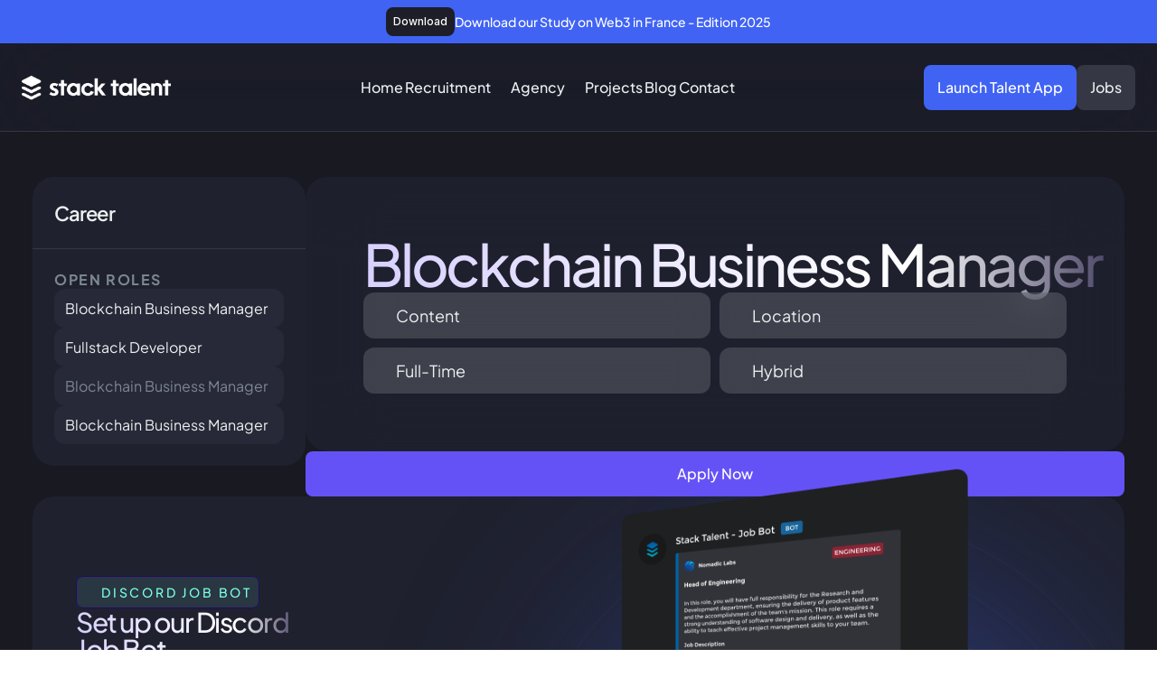

--- FILE ---
content_type: text/html
request_url: https://www.stack-talent.com/fr/career/blockchain-business-manager-uk
body_size: 27347
content:
<!doctype html>
<!-- ✨ Built with Framer • https://www.framer.com/ -->
<html lang="fr">
<head>
    <meta charset="utf-8">
    
    
    <script>try{if(localStorage.get("__framer_force_showing_editorbar_since")){const n=document.createElement("link");n.rel = "modulepreload";n.href="https://framer.com/edit/init.mjs";document.head.appendChild(n)}}catch(e){}</script>
    <!-- Start of headStart -->
    <!-- Google tag (gtag.js) -->
<script async src="https://www.googletagmanager.com/gtag/js?id=G-S1BDJR3DE7"></script>
<script>
  window.dataLayer = window.dataLayer || [];
  function gtag(){dataLayer.push(arguments);}
  gtag('js', new Date());

  gtag('config', 'G-S1BDJR3DE7');
</script>

<script>function initApollo(){var n=Math.random().toString(36).substring(7),o=document.createElement("script");
o.src="https://assets.apollo.io/micro/website-tracker/tracker.iife.js?nocache="+n,o.async=!0,o.defer=!0,
o.onload=function(){window.trackingFunctions.onLoad({appId:"66f67ad2647b2a02d1aa1f98"})},
document.head.appendChild(o)}initApollo();</script>
    <!-- End of headStart -->
    <meta name="viewport" content="width=device-width">
    <meta name="generator" content="Framer 62e4d63">
    <title>Stack Talent - Web3 HR Solution</title>
    <meta name="description" content="Find top Web3 talents for your blockchain company with Stack Talent. Specializing in recruitment, we connect innovative companies with the right professionals.">
    <meta name="framer-search-index" content="https://framerusercontent.com/sites/2KoVchjab8bJci4w1Vb2Pz/searchIndex-UmXcDg8t8JI3.json">
    <meta name="framer-search-index-fallback" content="https://framerusercontent.com/sites/2KoVchjab8bJci4w1Vb2Pz/searchIndex-PZU7ZQni2khp.json">
    <link href="https://framerusercontent.com/images/CWMK6MYJ484To014mNtjelKxg2Y.png" rel="icon" media="(prefers-color-scheme: light)">
    <link href="https://framerusercontent.com/images/CWMK6MYJ484To014mNtjelKxg2Y.png" rel="icon" media="(prefers-color-scheme: dark)">
    <!-- Open Graph / Facebook -->
    <meta property="og:type" content="website">
    <meta property="og:title" content="Stack Talent - Web3 HR Solution">
    <meta property="og:description" content="Find top Web3 talents for your blockchain company with Stack Talent. Specializing in recruitment, we connect innovative companies with the right professionals.">
    <meta property="og:image" content="https://framerusercontent.com/images/t8Ahp7lDbZcGb3tuzWXZCMpdkY.png">
    <!-- Twitter -->
    <meta name="twitter:card" content="summary_large_image">
    <meta name="twitter:title" content="Stack Talent - Web3 HR Solution">
    <meta name="twitter:description" content="Find top Web3 talents for your blockchain company with Stack Talent. Specializing in recruitment, we connect innovative companies with the right professionals.">
    <meta name="twitter:image" content="https://framerusercontent.com/images/t8Ahp7lDbZcGb3tuzWXZCMpdkY.png">
    
    <!-- Global site tag (gtag.js) - Google Analytics -->
    <script async src="https://www.googletagmanager.com/gtag/js?id=G-S1BDJR3DE7"></script>
    <script>
      window.dataLayer = window.dataLayer || [];
      function gtag(){window.dataLayer.push(arguments);}
      gtag('js', new Date());
      gtag('config', 'G-S1BDJR3DE7');
    </script>
    
    <style data-framer-font-css>/* cyrillic-ext */
@font-face {
  font-family: 'Plus Jakarta Sans';
  font-style: italic;
  font-weight: 400;
  font-display: swap;
  src: url(https://fonts.gstatic.com/s/plusjakartasans/v12/LDIuaomQNQcsA88c7O9yZ4KMCoOg4Koz4yOqhMva.woff2) format('woff2');
  unicode-range: U+0460-052F, U+1C80-1C8A, U+20B4, U+2DE0-2DFF, U+A640-A69F, U+FE2E-FE2F;
}
/* vietnamese */
@font-face {
  font-family: 'Plus Jakarta Sans';
  font-style: italic;
  font-weight: 400;
  font-display: swap;
  src: url(https://fonts.gstatic.com/s/plusjakartasans/v12/LDIuaomQNQcsA88c7O9yZ4KMCoOg4Koz4yGqhMva.woff2) format('woff2');
  unicode-range: U+0102-0103, U+0110-0111, U+0128-0129, U+0168-0169, U+01A0-01A1, U+01AF-01B0, U+0300-0301, U+0303-0304, U+0308-0309, U+0323, U+0329, U+1EA0-1EF9, U+20AB;
}
/* latin-ext */
@font-face {
  font-family: 'Plus Jakarta Sans';
  font-style: italic;
  font-weight: 400;
  font-display: swap;
  src: url(https://fonts.gstatic.com/s/plusjakartasans/v12/LDIuaomQNQcsA88c7O9yZ4KMCoOg4Koz4yCqhMva.woff2) format('woff2');
  unicode-range: U+0100-02BA, U+02BD-02C5, U+02C7-02CC, U+02CE-02D7, U+02DD-02FF, U+0304, U+0308, U+0329, U+1D00-1DBF, U+1E00-1E9F, U+1EF2-1EFF, U+2020, U+20A0-20AB, U+20AD-20C0, U+2113, U+2C60-2C7F, U+A720-A7FF;
}
/* latin */
@font-face {
  font-family: 'Plus Jakarta Sans';
  font-style: italic;
  font-weight: 400;
  font-display: swap;
  src: url(https://fonts.gstatic.com/s/plusjakartasans/v12/LDIuaomQNQcsA88c7O9yZ4KMCoOg4Koz4y6qhA.woff2) format('woff2');
  unicode-range: U+0000-00FF, U+0131, U+0152-0153, U+02BB-02BC, U+02C6, U+02DA, U+02DC, U+0304, U+0308, U+0329, U+2000-206F, U+20AC, U+2122, U+2191, U+2193, U+2212, U+2215, U+FEFF, U+FFFD;
}
/* cyrillic-ext */
@font-face {
  font-family: 'Plus Jakarta Sans';
  font-style: italic;
  font-weight: 500;
  font-display: swap;
  src: url(https://fonts.gstatic.com/s/plusjakartasans/v12/LDIuaomQNQcsA88c7O9yZ4KMCoOg4Koz4yOqhMva.woff2) format('woff2');
  unicode-range: U+0460-052F, U+1C80-1C8A, U+20B4, U+2DE0-2DFF, U+A640-A69F, U+FE2E-FE2F;
}
/* vietnamese */
@font-face {
  font-family: 'Plus Jakarta Sans';
  font-style: italic;
  font-weight: 500;
  font-display: swap;
  src: url(https://fonts.gstatic.com/s/plusjakartasans/v12/LDIuaomQNQcsA88c7O9yZ4KMCoOg4Koz4yGqhMva.woff2) format('woff2');
  unicode-range: U+0102-0103, U+0110-0111, U+0128-0129, U+0168-0169, U+01A0-01A1, U+01AF-01B0, U+0300-0301, U+0303-0304, U+0308-0309, U+0323, U+0329, U+1EA0-1EF9, U+20AB;
}
/* latin-ext */
@font-face {
  font-family: 'Plus Jakarta Sans';
  font-style: italic;
  font-weight: 500;
  font-display: swap;
  src: url(https://fonts.gstatic.com/s/plusjakartasans/v12/LDIuaomQNQcsA88c7O9yZ4KMCoOg4Koz4yCqhMva.woff2) format('woff2');
  unicode-range: U+0100-02BA, U+02BD-02C5, U+02C7-02CC, U+02CE-02D7, U+02DD-02FF, U+0304, U+0308, U+0329, U+1D00-1DBF, U+1E00-1E9F, U+1EF2-1EFF, U+2020, U+20A0-20AB, U+20AD-20C0, U+2113, U+2C60-2C7F, U+A720-A7FF;
}
/* latin */
@font-face {
  font-family: 'Plus Jakarta Sans';
  font-style: italic;
  font-weight: 500;
  font-display: swap;
  src: url(https://fonts.gstatic.com/s/plusjakartasans/v12/LDIuaomQNQcsA88c7O9yZ4KMCoOg4Koz4y6qhA.woff2) format('woff2');
  unicode-range: U+0000-00FF, U+0131, U+0152-0153, U+02BB-02BC, U+02C6, U+02DA, U+02DC, U+0304, U+0308, U+0329, U+2000-206F, U+20AC, U+2122, U+2191, U+2193, U+2212, U+2215, U+FEFF, U+FFFD;
}
/* cyrillic-ext */
@font-face {
  font-family: 'Plus Jakarta Sans';
  font-style: italic;
  font-weight: 600;
  font-display: swap;
  src: url(https://fonts.gstatic.com/s/plusjakartasans/v12/LDIuaomQNQcsA88c7O9yZ4KMCoOg4Koz4yOqhMva.woff2) format('woff2');
  unicode-range: U+0460-052F, U+1C80-1C8A, U+20B4, U+2DE0-2DFF, U+A640-A69F, U+FE2E-FE2F;
}
/* vietnamese */
@font-face {
  font-family: 'Plus Jakarta Sans';
  font-style: italic;
  font-weight: 600;
  font-display: swap;
  src: url(https://fonts.gstatic.com/s/plusjakartasans/v12/LDIuaomQNQcsA88c7O9yZ4KMCoOg4Koz4yGqhMva.woff2) format('woff2');
  unicode-range: U+0102-0103, U+0110-0111, U+0128-0129, U+0168-0169, U+01A0-01A1, U+01AF-01B0, U+0300-0301, U+0303-0304, U+0308-0309, U+0323, U+0329, U+1EA0-1EF9, U+20AB;
}
/* latin-ext */
@font-face {
  font-family: 'Plus Jakarta Sans';
  font-style: italic;
  font-weight: 600;
  font-display: swap;
  src: url(https://fonts.gstatic.com/s/plusjakartasans/v12/LDIuaomQNQcsA88c7O9yZ4KMCoOg4Koz4yCqhMva.woff2) format('woff2');
  unicode-range: U+0100-02BA, U+02BD-02C5, U+02C7-02CC, U+02CE-02D7, U+02DD-02FF, U+0304, U+0308, U+0329, U+1D00-1DBF, U+1E00-1E9F, U+1EF2-1EFF, U+2020, U+20A0-20AB, U+20AD-20C0, U+2113, U+2C60-2C7F, U+A720-A7FF;
}
/* latin */
@font-face {
  font-family: 'Plus Jakarta Sans';
  font-style: italic;
  font-weight: 600;
  font-display: swap;
  src: url(https://fonts.gstatic.com/s/plusjakartasans/v12/LDIuaomQNQcsA88c7O9yZ4KMCoOg4Koz4y6qhA.woff2) format('woff2');
  unicode-range: U+0000-00FF, U+0131, U+0152-0153, U+02BB-02BC, U+02C6, U+02DA, U+02DC, U+0304, U+0308, U+0329, U+2000-206F, U+20AC, U+2122, U+2191, U+2193, U+2212, U+2215, U+FEFF, U+FFFD;
}
/* cyrillic-ext */
@font-face {
  font-family: 'Plus Jakarta Sans';
  font-style: italic;
  font-weight: 700;
  font-display: swap;
  src: url(https://fonts.gstatic.com/s/plusjakartasans/v12/LDIuaomQNQcsA88c7O9yZ4KMCoOg4Koz4yOqhMva.woff2) format('woff2');
  unicode-range: U+0460-052F, U+1C80-1C8A, U+20B4, U+2DE0-2DFF, U+A640-A69F, U+FE2E-FE2F;
}
/* vietnamese */
@font-face {
  font-family: 'Plus Jakarta Sans';
  font-style: italic;
  font-weight: 700;
  font-display: swap;
  src: url(https://fonts.gstatic.com/s/plusjakartasans/v12/LDIuaomQNQcsA88c7O9yZ4KMCoOg4Koz4yGqhMva.woff2) format('woff2');
  unicode-range: U+0102-0103, U+0110-0111, U+0128-0129, U+0168-0169, U+01A0-01A1, U+01AF-01B0, U+0300-0301, U+0303-0304, U+0308-0309, U+0323, U+0329, U+1EA0-1EF9, U+20AB;
}
/* latin-ext */
@font-face {
  font-family: 'Plus Jakarta Sans';
  font-style: italic;
  font-weight: 700;
  font-display: swap;
  src: url(https://fonts.gstatic.com/s/plusjakartasans/v12/LDIuaomQNQcsA88c7O9yZ4KMCoOg4Koz4yCqhMva.woff2) format('woff2');
  unicode-range: U+0100-02BA, U+02BD-02C5, U+02C7-02CC, U+02CE-02D7, U+02DD-02FF, U+0304, U+0308, U+0329, U+1D00-1DBF, U+1E00-1E9F, U+1EF2-1EFF, U+2020, U+20A0-20AB, U+20AD-20C0, U+2113, U+2C60-2C7F, U+A720-A7FF;
}
/* latin */
@font-face {
  font-family: 'Plus Jakarta Sans';
  font-style: italic;
  font-weight: 700;
  font-display: swap;
  src: url(https://fonts.gstatic.com/s/plusjakartasans/v12/LDIuaomQNQcsA88c7O9yZ4KMCoOg4Koz4y6qhA.woff2) format('woff2');
  unicode-range: U+0000-00FF, U+0131, U+0152-0153, U+02BB-02BC, U+02C6, U+02DA, U+02DC, U+0304, U+0308, U+0329, U+2000-206F, U+20AC, U+2122, U+2191, U+2193, U+2212, U+2215, U+FEFF, U+FFFD;
}
/* cyrillic-ext */
@font-face {
  font-family: 'Plus Jakarta Sans';
  font-style: italic;
  font-weight: 800;
  font-display: swap;
  src: url(https://fonts.gstatic.com/s/plusjakartasans/v12/LDIuaomQNQcsA88c7O9yZ4KMCoOg4Koz4yOqhMva.woff2) format('woff2');
  unicode-range: U+0460-052F, U+1C80-1C8A, U+20B4, U+2DE0-2DFF, U+A640-A69F, U+FE2E-FE2F;
}
/* vietnamese */
@font-face {
  font-family: 'Plus Jakarta Sans';
  font-style: italic;
  font-weight: 800;
  font-display: swap;
  src: url(https://fonts.gstatic.com/s/plusjakartasans/v12/LDIuaomQNQcsA88c7O9yZ4KMCoOg4Koz4yGqhMva.woff2) format('woff2');
  unicode-range: U+0102-0103, U+0110-0111, U+0128-0129, U+0168-0169, U+01A0-01A1, U+01AF-01B0, U+0300-0301, U+0303-0304, U+0308-0309, U+0323, U+0329, U+1EA0-1EF9, U+20AB;
}
/* latin-ext */
@font-face {
  font-family: 'Plus Jakarta Sans';
  font-style: italic;
  font-weight: 800;
  font-display: swap;
  src: url(https://fonts.gstatic.com/s/plusjakartasans/v12/LDIuaomQNQcsA88c7O9yZ4KMCoOg4Koz4yCqhMva.woff2) format('woff2');
  unicode-range: U+0100-02BA, U+02BD-02C5, U+02C7-02CC, U+02CE-02D7, U+02DD-02FF, U+0304, U+0308, U+0329, U+1D00-1DBF, U+1E00-1E9F, U+1EF2-1EFF, U+2020, U+20A0-20AB, U+20AD-20C0, U+2113, U+2C60-2C7F, U+A720-A7FF;
}
/* latin */
@font-face {
  font-family: 'Plus Jakarta Sans';
  font-style: italic;
  font-weight: 800;
  font-display: swap;
  src: url(https://fonts.gstatic.com/s/plusjakartasans/v12/LDIuaomQNQcsA88c7O9yZ4KMCoOg4Koz4y6qhA.woff2) format('woff2');
  unicode-range: U+0000-00FF, U+0131, U+0152-0153, U+02BB-02BC, U+02C6, U+02DA, U+02DC, U+0304, U+0308, U+0329, U+2000-206F, U+20AC, U+2122, U+2191, U+2193, U+2212, U+2215, U+FEFF, U+FFFD;
}
/* cyrillic-ext */
@font-face {
  font-family: 'Plus Jakarta Sans';
  font-style: normal;
  font-weight: 400;
  font-display: swap;
  src: url(https://fonts.gstatic.com/s/plusjakartasans/v12/LDIoaomQNQcsA88c7O9yZ4KMCoOg4Ko70yyygA.woff2) format('woff2');
  unicode-range: U+0460-052F, U+1C80-1C8A, U+20B4, U+2DE0-2DFF, U+A640-A69F, U+FE2E-FE2F;
}
/* vietnamese */
@font-face {
  font-family: 'Plus Jakarta Sans';
  font-style: normal;
  font-weight: 400;
  font-display: swap;
  src: url(https://fonts.gstatic.com/s/plusjakartasans/v12/LDIoaomQNQcsA88c7O9yZ4KMCoOg4Ko50yyygA.woff2) format('woff2');
  unicode-range: U+0102-0103, U+0110-0111, U+0128-0129, U+0168-0169, U+01A0-01A1, U+01AF-01B0, U+0300-0301, U+0303-0304, U+0308-0309, U+0323, U+0329, U+1EA0-1EF9, U+20AB;
}
/* latin-ext */
@font-face {
  font-family: 'Plus Jakarta Sans';
  font-style: normal;
  font-weight: 400;
  font-display: swap;
  src: url(https://fonts.gstatic.com/s/plusjakartasans/v12/LDIoaomQNQcsA88c7O9yZ4KMCoOg4Ko40yyygA.woff2) format('woff2');
  unicode-range: U+0100-02BA, U+02BD-02C5, U+02C7-02CC, U+02CE-02D7, U+02DD-02FF, U+0304, U+0308, U+0329, U+1D00-1DBF, U+1E00-1E9F, U+1EF2-1EFF, U+2020, U+20A0-20AB, U+20AD-20C0, U+2113, U+2C60-2C7F, U+A720-A7FF;
}
/* latin */
@font-face {
  font-family: 'Plus Jakarta Sans';
  font-style: normal;
  font-weight: 400;
  font-display: swap;
  src: url(https://fonts.gstatic.com/s/plusjakartasans/v12/LDIoaomQNQcsA88c7O9yZ4KMCoOg4Ko20yw.woff2) format('woff2');
  unicode-range: U+0000-00FF, U+0131, U+0152-0153, U+02BB-02BC, U+02C6, U+02DA, U+02DC, U+0304, U+0308, U+0329, U+2000-206F, U+20AC, U+2122, U+2191, U+2193, U+2212, U+2215, U+FEFF, U+FFFD;
}
/* cyrillic-ext */
@font-face {
  font-family: 'Plus Jakarta Sans';
  font-style: normal;
  font-weight: 500;
  font-display: swap;
  src: url(https://fonts.gstatic.com/s/plusjakartasans/v12/LDIoaomQNQcsA88c7O9yZ4KMCoOg4Ko70yyygA.woff2) format('woff2');
  unicode-range: U+0460-052F, U+1C80-1C8A, U+20B4, U+2DE0-2DFF, U+A640-A69F, U+FE2E-FE2F;
}
/* vietnamese */
@font-face {
  font-family: 'Plus Jakarta Sans';
  font-style: normal;
  font-weight: 500;
  font-display: swap;
  src: url(https://fonts.gstatic.com/s/plusjakartasans/v12/LDIoaomQNQcsA88c7O9yZ4KMCoOg4Ko50yyygA.woff2) format('woff2');
  unicode-range: U+0102-0103, U+0110-0111, U+0128-0129, U+0168-0169, U+01A0-01A1, U+01AF-01B0, U+0300-0301, U+0303-0304, U+0308-0309, U+0323, U+0329, U+1EA0-1EF9, U+20AB;
}
/* latin-ext */
@font-face {
  font-family: 'Plus Jakarta Sans';
  font-style: normal;
  font-weight: 500;
  font-display: swap;
  src: url(https://fonts.gstatic.com/s/plusjakartasans/v12/LDIoaomQNQcsA88c7O9yZ4KMCoOg4Ko40yyygA.woff2) format('woff2');
  unicode-range: U+0100-02BA, U+02BD-02C5, U+02C7-02CC, U+02CE-02D7, U+02DD-02FF, U+0304, U+0308, U+0329, U+1D00-1DBF, U+1E00-1E9F, U+1EF2-1EFF, U+2020, U+20A0-20AB, U+20AD-20C0, U+2113, U+2C60-2C7F, U+A720-A7FF;
}
/* latin */
@font-face {
  font-family: 'Plus Jakarta Sans';
  font-style: normal;
  font-weight: 500;
  font-display: swap;
  src: url(https://fonts.gstatic.com/s/plusjakartasans/v12/LDIoaomQNQcsA88c7O9yZ4KMCoOg4Ko20yw.woff2) format('woff2');
  unicode-range: U+0000-00FF, U+0131, U+0152-0153, U+02BB-02BC, U+02C6, U+02DA, U+02DC, U+0304, U+0308, U+0329, U+2000-206F, U+20AC, U+2122, U+2191, U+2193, U+2212, U+2215, U+FEFF, U+FFFD;
}
/* cyrillic-ext */
@font-face {
  font-family: 'Plus Jakarta Sans';
  font-style: normal;
  font-weight: 600;
  font-display: swap;
  src: url(https://fonts.gstatic.com/s/plusjakartasans/v12/LDIoaomQNQcsA88c7O9yZ4KMCoOg4Ko70yyygA.woff2) format('woff2');
  unicode-range: U+0460-052F, U+1C80-1C8A, U+20B4, U+2DE0-2DFF, U+A640-A69F, U+FE2E-FE2F;
}
/* vietnamese */
@font-face {
  font-family: 'Plus Jakarta Sans';
  font-style: normal;
  font-weight: 600;
  font-display: swap;
  src: url(https://fonts.gstatic.com/s/plusjakartasans/v12/LDIoaomQNQcsA88c7O9yZ4KMCoOg4Ko50yyygA.woff2) format('woff2');
  unicode-range: U+0102-0103, U+0110-0111, U+0128-0129, U+0168-0169, U+01A0-01A1, U+01AF-01B0, U+0300-0301, U+0303-0304, U+0308-0309, U+0323, U+0329, U+1EA0-1EF9, U+20AB;
}
/* latin-ext */
@font-face {
  font-family: 'Plus Jakarta Sans';
  font-style: normal;
  font-weight: 600;
  font-display: swap;
  src: url(https://fonts.gstatic.com/s/plusjakartasans/v12/LDIoaomQNQcsA88c7O9yZ4KMCoOg4Ko40yyygA.woff2) format('woff2');
  unicode-range: U+0100-02BA, U+02BD-02C5, U+02C7-02CC, U+02CE-02D7, U+02DD-02FF, U+0304, U+0308, U+0329, U+1D00-1DBF, U+1E00-1E9F, U+1EF2-1EFF, U+2020, U+20A0-20AB, U+20AD-20C0, U+2113, U+2C60-2C7F, U+A720-A7FF;
}
/* latin */
@font-face {
  font-family: 'Plus Jakarta Sans';
  font-style: normal;
  font-weight: 600;
  font-display: swap;
  src: url(https://fonts.gstatic.com/s/plusjakartasans/v12/LDIoaomQNQcsA88c7O9yZ4KMCoOg4Ko20yw.woff2) format('woff2');
  unicode-range: U+0000-00FF, U+0131, U+0152-0153, U+02BB-02BC, U+02C6, U+02DA, U+02DC, U+0304, U+0308, U+0329, U+2000-206F, U+20AC, U+2122, U+2191, U+2193, U+2212, U+2215, U+FEFF, U+FFFD;
}
/* cyrillic-ext */
@font-face {
  font-family: 'Plus Jakarta Sans';
  font-style: normal;
  font-weight: 700;
  font-display: swap;
  src: url(https://fonts.gstatic.com/s/plusjakartasans/v12/LDIoaomQNQcsA88c7O9yZ4KMCoOg4Ko70yyygA.woff2) format('woff2');
  unicode-range: U+0460-052F, U+1C80-1C8A, U+20B4, U+2DE0-2DFF, U+A640-A69F, U+FE2E-FE2F;
}
/* vietnamese */
@font-face {
  font-family: 'Plus Jakarta Sans';
  font-style: normal;
  font-weight: 700;
  font-display: swap;
  src: url(https://fonts.gstatic.com/s/plusjakartasans/v12/LDIoaomQNQcsA88c7O9yZ4KMCoOg4Ko50yyygA.woff2) format('woff2');
  unicode-range: U+0102-0103, U+0110-0111, U+0128-0129, U+0168-0169, U+01A0-01A1, U+01AF-01B0, U+0300-0301, U+0303-0304, U+0308-0309, U+0323, U+0329, U+1EA0-1EF9, U+20AB;
}
/* latin-ext */
@font-face {
  font-family: 'Plus Jakarta Sans';
  font-style: normal;
  font-weight: 700;
  font-display: swap;
  src: url(https://fonts.gstatic.com/s/plusjakartasans/v12/LDIoaomQNQcsA88c7O9yZ4KMCoOg4Ko40yyygA.woff2) format('woff2');
  unicode-range: U+0100-02BA, U+02BD-02C5, U+02C7-02CC, U+02CE-02D7, U+02DD-02FF, U+0304, U+0308, U+0329, U+1D00-1DBF, U+1E00-1E9F, U+1EF2-1EFF, U+2020, U+20A0-20AB, U+20AD-20C0, U+2113, U+2C60-2C7F, U+A720-A7FF;
}
/* latin */
@font-face {
  font-family: 'Plus Jakarta Sans';
  font-style: normal;
  font-weight: 700;
  font-display: swap;
  src: url(https://fonts.gstatic.com/s/plusjakartasans/v12/LDIoaomQNQcsA88c7O9yZ4KMCoOg4Ko20yw.woff2) format('woff2');
  unicode-range: U+0000-00FF, U+0131, U+0152-0153, U+02BB-02BC, U+02C6, U+02DA, U+02DC, U+0304, U+0308, U+0329, U+2000-206F, U+20AC, U+2122, U+2191, U+2193, U+2212, U+2215, U+FEFF, U+FFFD;
}
/* cyrillic-ext */
@font-face {
  font-family: 'Plus Jakarta Sans';
  font-style: normal;
  font-weight: 800;
  font-display: swap;
  src: url(https://fonts.gstatic.com/s/plusjakartasans/v12/LDIoaomQNQcsA88c7O9yZ4KMCoOg4Ko70yyygA.woff2) format('woff2');
  unicode-range: U+0460-052F, U+1C80-1C8A, U+20B4, U+2DE0-2DFF, U+A640-A69F, U+FE2E-FE2F;
}
/* vietnamese */
@font-face {
  font-family: 'Plus Jakarta Sans';
  font-style: normal;
  font-weight: 800;
  font-display: swap;
  src: url(https://fonts.gstatic.com/s/plusjakartasans/v12/LDIoaomQNQcsA88c7O9yZ4KMCoOg4Ko50yyygA.woff2) format('woff2');
  unicode-range: U+0102-0103, U+0110-0111, U+0128-0129, U+0168-0169, U+01A0-01A1, U+01AF-01B0, U+0300-0301, U+0303-0304, U+0308-0309, U+0323, U+0329, U+1EA0-1EF9, U+20AB;
}
/* latin-ext */
@font-face {
  font-family: 'Plus Jakarta Sans';
  font-style: normal;
  font-weight: 800;
  font-display: swap;
  src: url(https://fonts.gstatic.com/s/plusjakartasans/v12/LDIoaomQNQcsA88c7O9yZ4KMCoOg4Ko40yyygA.woff2) format('woff2');
  unicode-range: U+0100-02BA, U+02BD-02C5, U+02C7-02CC, U+02CE-02D7, U+02DD-02FF, U+0304, U+0308, U+0329, U+1D00-1DBF, U+1E00-1E9F, U+1EF2-1EFF, U+2020, U+20A0-20AB, U+20AD-20C0, U+2113, U+2C60-2C7F, U+A720-A7FF;
}
/* latin */
@font-face {
  font-family: 'Plus Jakarta Sans';
  font-style: normal;
  font-weight: 800;
  font-display: swap;
  src: url(https://fonts.gstatic.com/s/plusjakartasans/v12/LDIoaomQNQcsA88c7O9yZ4KMCoOg4Ko20yw.woff2) format('woff2');
  unicode-range: U+0000-00FF, U+0131, U+0152-0153, U+02BB-02BC, U+02C6, U+02DA, U+02DC, U+0304, U+0308, U+0329, U+2000-206F, U+20AC, U+2122, U+2191, U+2193, U+2212, U+2215, U+FEFF, U+FFFD;
}
/* cyrillic-ext */
@font-face {
  font-family: 'Fragment Mono';
  font-style: normal;
  font-weight: 400;
  font-display: block;
  src: url(https://fonts.gstatic.com/s/fragmentmono/v6/4iCr6K5wfMRRjxp0DA6-2CLnB45HhrUI.woff2) format('woff2');
  unicode-range: U+0460-052F, U+1C80-1C8A, U+20B4, U+2DE0-2DFF, U+A640-A69F, U+FE2E-FE2F;
}
/* latin-ext */
@font-face {
  font-family: 'Fragment Mono';
  font-style: normal;
  font-weight: 400;
  font-display: block;
  src: url(https://fonts.gstatic.com/s/fragmentmono/v6/4iCr6K5wfMRRjxp0DA6-2CLnB41HhrUI.woff2) format('woff2');
  unicode-range: U+0100-02BA, U+02BD-02C5, U+02C7-02CC, U+02CE-02D7, U+02DD-02FF, U+0304, U+0308, U+0329, U+1D00-1DBF, U+1E00-1E9F, U+1EF2-1EFF, U+2020, U+20A0-20AB, U+20AD-20C0, U+2113, U+2C60-2C7F, U+A720-A7FF;
}
/* latin */
@font-face {
  font-family: 'Fragment Mono';
  font-style: normal;
  font-weight: 400;
  font-display: block;
  src: url(https://fonts.gstatic.com/s/fragmentmono/v6/4iCr6K5wfMRRjxp0DA6-2CLnB4NHhg.woff2) format('woff2');
  unicode-range: U+0000-00FF, U+0131, U+0152-0153, U+02BB-02BC, U+02C6, U+02DA, U+02DC, U+0304, U+0308, U+0329, U+2000-206F, U+20AC, U+2122, U+2191, U+2193, U+2212, U+2215, U+FEFF, U+FFFD;
}
/* cyrillic-ext */
@font-face {
  font-family: 'Roboto Mono';
  font-style: normal;
  font-weight: 400;
  font-display: block;
  src: url(https://fonts.gstatic.com/s/robotomono/v31/L0xuDF4xlVMF-BfR8bXMIhJHg45mwgGEFl0_3vq_SeW4Ep0.woff2) format('woff2');
  unicode-range: U+0460-052F, U+1C80-1C8A, U+20B4, U+2DE0-2DFF, U+A640-A69F, U+FE2E-FE2F;
}
/* cyrillic */
@font-face {
  font-family: 'Roboto Mono';
  font-style: normal;
  font-weight: 400;
  font-display: block;
  src: url(https://fonts.gstatic.com/s/robotomono/v31/L0xuDF4xlVMF-BfR8bXMIhJHg45mwgGEFl0_3vq_QOW4Ep0.woff2) format('woff2');
  unicode-range: U+0301, U+0400-045F, U+0490-0491, U+04B0-04B1, U+2116;
}
/* greek */
@font-face {
  font-family: 'Roboto Mono';
  font-style: normal;
  font-weight: 400;
  font-display: block;
  src: url(https://fonts.gstatic.com/s/robotomono/v31/L0xuDF4xlVMF-BfR8bXMIhJHg45mwgGEFl0_3vq_R-W4Ep0.woff2) format('woff2');
  unicode-range: U+0370-0377, U+037A-037F, U+0384-038A, U+038C, U+038E-03A1, U+03A3-03FF;
}
/* vietnamese */
@font-face {
  font-family: 'Roboto Mono';
  font-style: normal;
  font-weight: 400;
  font-display: block;
  src: url(https://fonts.gstatic.com/s/robotomono/v31/L0xuDF4xlVMF-BfR8bXMIhJHg45mwgGEFl0_3vq_S-W4Ep0.woff2) format('woff2');
  unicode-range: U+0102-0103, U+0110-0111, U+0128-0129, U+0168-0169, U+01A0-01A1, U+01AF-01B0, U+0300-0301, U+0303-0304, U+0308-0309, U+0323, U+0329, U+1EA0-1EF9, U+20AB;
}
/* latin-ext */
@font-face {
  font-family: 'Roboto Mono';
  font-style: normal;
  font-weight: 400;
  font-display: block;
  src: url(https://fonts.gstatic.com/s/robotomono/v31/L0xuDF4xlVMF-BfR8bXMIhJHg45mwgGEFl0_3vq_SuW4Ep0.woff2) format('woff2');
  unicode-range: U+0100-02BA, U+02BD-02C5, U+02C7-02CC, U+02CE-02D7, U+02DD-02FF, U+0304, U+0308, U+0329, U+1D00-1DBF, U+1E00-1E9F, U+1EF2-1EFF, U+2020, U+20A0-20AB, U+20AD-20C0, U+2113, U+2C60-2C7F, U+A720-A7FF;
}
/* latin */
@font-face {
  font-family: 'Roboto Mono';
  font-style: normal;
  font-weight: 400;
  font-display: block;
  src: url(https://fonts.gstatic.com/s/robotomono/v31/L0xuDF4xlVMF-BfR8bXMIhJHg45mwgGEFl0_3vq_ROW4.woff2) format('woff2');
  unicode-range: U+0000-00FF, U+0131, U+0152-0153, U+02BB-02BC, U+02C6, U+02DA, U+02DC, U+0304, U+0308, U+0329, U+2000-206F, U+20AC, U+2122, U+2191, U+2193, U+2212, U+2215, U+FEFF, U+FFFD;
}

@font-face { font-family: "Inter"; src: url("https://framerusercontent.com/assets/5vvr9Vy74if2I6bQbJvbw7SY1pQ.woff2"); font-display: swap; font-style: normal; font-weight: 400; unicode-range: U+0460-052F, U+1C80-1C88, U+20B4, U+2DE0-2DFF, U+A640-A69F, U+FE2E-FE2F }
@font-face { font-family: "Inter"; src: url("https://framerusercontent.com/assets/EOr0mi4hNtlgWNn9if640EZzXCo.woff2"); font-display: swap; font-style: normal; font-weight: 400; unicode-range: U+0301, U+0400-045F, U+0490-0491, U+04B0-04B1, U+2116 }
@font-face { font-family: "Inter"; src: url("https://framerusercontent.com/assets/Y9k9QrlZAqio88Klkmbd8VoMQc.woff2"); font-display: swap; font-style: normal; font-weight: 400; unicode-range: U+1F00-1FFF }
@font-face { font-family: "Inter"; src: url("https://framerusercontent.com/assets/OYrD2tBIBPvoJXiIHnLoOXnY9M.woff2"); font-display: swap; font-style: normal; font-weight: 400; unicode-range: U+0370-03FF }
@font-face { font-family: "Inter"; src: url("https://framerusercontent.com/assets/JeYwfuaPfZHQhEG8U5gtPDZ7WQ.woff2"); font-display: swap; font-style: normal; font-weight: 400; unicode-range: U+0100-024F, U+0259, U+1E00-1EFF, U+2020, U+20A0-20AB, U+20AD-20CF, U+2113, U+2C60-2C7F, U+A720-A7FF }
@font-face { font-family: "Inter"; src: url("https://framerusercontent.com/assets/GrgcKwrN6d3Uz8EwcLHZxwEfC4.woff2"); font-display: swap; font-style: normal; font-weight: 400; unicode-range: U+0000-00FF, U+0131, U+0152-0153, U+02BB-02BC, U+02C6, U+02DA, U+02DC, U+2000-206F, U+2070, U+2074-207E, U+2080-208E, U+20AC, U+2122, U+2191, U+2193, U+2212, U+2215, U+FEFF, U+FFFD }
@font-face { font-family: "Inter"; src: url("https://framerusercontent.com/assets/b6Y37FthZeALduNqHicBT6FutY.woff2"); font-display: swap; font-style: normal; font-weight: 400; unicode-range: U+0102-0103, U+0110-0111, U+0128-0129, U+0168-0169, U+01A0-01A1, U+01AF-01B0, U+1EA0-1EF9, U+20AB }
@font-face { font-family: "Inter"; src: url("https://framerusercontent.com/assets/5A3Ce6C9YYmCjpQx9M4inSaKU.woff2"); font-display: swap; font-style: normal; font-weight: 500; unicode-range: U+0460-052F, U+1C80-1C88, U+20B4, U+2DE0-2DFF, U+A640-A69F, U+FE2E-FE2F }
@font-face { font-family: "Inter"; src: url("https://framerusercontent.com/assets/Qx95Xyt0Ka3SGhinnbXIGpEIyP4.woff2"); font-display: swap; font-style: normal; font-weight: 500; unicode-range: U+0301, U+0400-045F, U+0490-0491, U+04B0-04B1, U+2116 }
@font-face { font-family: "Inter"; src: url("https://framerusercontent.com/assets/6mJuEAguuIuMog10gGvH5d3cl8.woff2"); font-display: swap; font-style: normal; font-weight: 500; unicode-range: U+1F00-1FFF }
@font-face { font-family: "Inter"; src: url("https://framerusercontent.com/assets/xYYWaj7wCU5zSQH0eXvSaS19wo.woff2"); font-display: swap; font-style: normal; font-weight: 500; unicode-range: U+0370-03FF }
@font-face { font-family: "Inter"; src: url("https://framerusercontent.com/assets/otTaNuNpVK4RbdlT7zDDdKvQBA.woff2"); font-display: swap; font-style: normal; font-weight: 500; unicode-range: U+0100-024F, U+0259, U+1E00-1EFF, U+2020, U+20A0-20AB, U+20AD-20CF, U+2113, U+2C60-2C7F, U+A720-A7FF }
@font-face { font-family: "Inter"; src: url("https://framerusercontent.com/assets/UjlFhCnUjxhNfep4oYBPqnEssyo.woff2"); font-display: swap; font-style: normal; font-weight: 500; unicode-range: U+0000-00FF, U+0131, U+0152-0153, U+02BB-02BC, U+02C6, U+02DA, U+02DC, U+2000-206F, U+2070, U+2074-207E, U+2080-208E, U+20AC, U+2122, U+2191, U+2193, U+2212, U+2215, U+FEFF, U+FFFD }
@font-face { font-family: "Inter"; src: url("https://framerusercontent.com/assets/DolVirEGb34pEXEp8t8FQBSK4.woff2"); font-display: swap; font-style: normal; font-weight: 500; unicode-range: U+0102-0103, U+0110-0111, U+0128-0129, U+0168-0169, U+01A0-01A1, U+01AF-01B0, U+1EA0-1EF9, U+20AB }
@font-face { font-family: "Inter"; src: url("https://framerusercontent.com/assets/vQyevYAyHtARFwPqUzQGpnDs.woff2"); font-display: swap; font-style: normal; font-weight: 400; unicode-range: U+0000-00FF, U+0131, U+0152-0153, U+02BB-02BC, U+02C6, U+02DA, U+02DC, U+2000-206F, U+2074, U+20AC, U+2122, U+2191, U+2193, U+2212, U+2215, U+FEFF, U+FFFD }
@font-face { font-family: "Inter"; src: url("https://framerusercontent.com/assets/NXxvFRoY5LDh3yCm7MEP2jqYk.woff2"); font-display: block; font-style: normal; font-weight: 100; unicode-range: U+0460-052F, U+1C80-1C88, U+20B4, U+2DE0-2DFF, U+A640-A69F, U+FE2E-FE2F }
@font-face { font-family: "Inter"; src: url("https://framerusercontent.com/assets/5CcgcVyoWSqO1THBiISd6oCog.woff2"); font-display: block; font-style: normal; font-weight: 100; unicode-range: U+0301, U+0400-045F, U+0490-0491, U+04B0-04B1, U+2116 }
@font-face { font-family: "Inter"; src: url("https://framerusercontent.com/assets/MF544SVCvk3yNpLIz3pwDXFZPKM.woff2"); font-display: block; font-style: normal; font-weight: 100; unicode-range: U+1F00-1FFF }
@font-face { font-family: "Inter"; src: url("https://framerusercontent.com/assets/TNtxudDBkAm2RXdtU3rvTBwoM.woff2"); font-display: block; font-style: normal; font-weight: 100; unicode-range: U+0370-03FF }
@font-face { font-family: "Inter"; src: url("https://framerusercontent.com/assets/fIabp4VN5z7iJ3lNOz9qfNeQHc.woff2"); font-display: block; font-style: normal; font-weight: 100; unicode-range: U+0100-024F, U+0259, U+1E00-1EFF, U+2020, U+20A0-20AB, U+20AD-20CF, U+2113, U+2C60-2C7F, U+A720-A7FF }
@font-face { font-family: "Inter"; src: url("https://framerusercontent.com/assets/8kSLqTnVCEtjx0nu8PxTD4Nh5UU.woff2"); font-display: block; font-style: normal; font-weight: 100; unicode-range: U+0000-00FF, U+0131, U+0152-0153, U+02BB-02BC, U+02C6, U+02DA, U+02DC, U+2000-206F, U+2070, U+2074-207E, U+2080-208E, U+20AC, U+2122, U+2191, U+2193, U+2212, U+2215, U+FEFF, U+FFFD }
@font-face { font-family: "Inter"; src: url("https://framerusercontent.com/assets/9iRSYClnXA0RMygyIn6yjjWXJw.woff2"); font-display: block; font-style: normal; font-weight: 100; unicode-range: U+0102-0103, U+0110-0111, U+0128-0129, U+0168-0169, U+01A0-01A1, U+01AF-01B0, U+1EA0-1EF9, U+20AB }
@font-face { font-family: "Inter"; src: url("https://framerusercontent.com/assets/MVhJhYeDWxeyqT939zMNyw9p8.woff2"); font-display: block; font-style: normal; font-weight: 200; unicode-range: U+0460-052F, U+1C80-1C88, U+20B4, U+2DE0-2DFF, U+A640-A69F, U+FE2E-FE2F }
@font-face { font-family: "Inter"; src: url("https://framerusercontent.com/assets/WXQXYfAQJIi2pCJACAfWWXfIDqI.woff2"); font-display: block; font-style: normal; font-weight: 200; unicode-range: U+0301, U+0400-045F, U+0490-0491, U+04B0-04B1, U+2116 }
@font-face { font-family: "Inter"; src: url("https://framerusercontent.com/assets/RJeJJARdrtNUtic58kOz7hIgBuE.woff2"); font-display: block; font-style: normal; font-weight: 200; unicode-range: U+1F00-1FFF }
@font-face { font-family: "Inter"; src: url("https://framerusercontent.com/assets/4hBRAuM02i3fsxYDzyNvt5Az2so.woff2"); font-display: block; font-style: normal; font-weight: 200; unicode-range: U+0370-03FF }
@font-face { font-family: "Inter"; src: url("https://framerusercontent.com/assets/fz1JbBffNGgK7BNUI1mmbFBlgA8.woff2"); font-display: block; font-style: normal; font-weight: 200; unicode-range: U+0100-024F, U+0259, U+1E00-1EFF, U+2020, U+20A0-20AB, U+20AD-20CF, U+2113, U+2C60-2C7F, U+A720-A7FF }
@font-face { font-family: "Inter"; src: url("https://framerusercontent.com/assets/Z4sGWU2OKBoXPWulb5P25vULA.woff2"); font-display: block; font-style: normal; font-weight: 200; unicode-range: U+0000-00FF, U+0131, U+0152-0153, U+02BB-02BC, U+02C6, U+02DA, U+02DC, U+2000-206F, U+2070, U+2074-207E, U+2080-208E, U+20AC, U+2122, U+2191, U+2193, U+2212, U+2215, U+FEFF, U+FFFD }
@font-face { font-family: "Inter"; src: url("https://framerusercontent.com/assets/eIZyQwIlHYR0mnMSneEDMtqBPgw.woff2"); font-display: block; font-style: normal; font-weight: 200; unicode-range: U+0102-0103, U+0110-0111, U+0128-0129, U+0168-0169, U+01A0-01A1, U+01AF-01B0, U+1EA0-1EF9, U+20AB }
@font-face { font-family: "Inter"; src: url("https://framerusercontent.com/assets/BkDpl4ghaqvMi1btKFyG2tdbec.woff2"); font-display: swap; font-style: normal; font-weight: 300; unicode-range: U+0460-052F, U+1C80-1C88, U+20B4, U+2DE0-2DFF, U+A640-A69F, U+FE2E-FE2F }
@font-face { font-family: "Inter"; src: url("https://framerusercontent.com/assets/zAMK70AQRFSShJgUiaR5IiIhgzk.woff2"); font-display: swap; font-style: normal; font-weight: 300; unicode-range: U+0301, U+0400-045F, U+0490-0491, U+04B0-04B1, U+2116 }
@font-face { font-family: "Inter"; src: url("https://framerusercontent.com/assets/IETjvc5qzUaRoaruDpPSwCUM8.woff2"); font-display: swap; font-style: normal; font-weight: 300; unicode-range: U+1F00-1FFF }
@font-face { font-family: "Inter"; src: url("https://framerusercontent.com/assets/oLCoaT3ioA0fHdJnWR9W6k7NY.woff2"); font-display: swap; font-style: normal; font-weight: 300; unicode-range: U+0370-03FF }
@font-face { font-family: "Inter"; src: url("https://framerusercontent.com/assets/Sj0PCHQSBjFmEp6NBWg6FNaKc.woff2"); font-display: swap; font-style: normal; font-weight: 300; unicode-range: U+0100-024F, U+0259, U+1E00-1EFF, U+2020, U+20A0-20AB, U+20AD-20CF, U+2113, U+2C60-2C7F, U+A720-A7FF }
@font-face { font-family: "Inter"; src: url("https://framerusercontent.com/assets/aqiiD4LUKkKzXdjGL5UzHq8bo5w.woff2"); font-display: swap; font-style: normal; font-weight: 300; unicode-range: U+0000-00FF, U+0131, U+0152-0153, U+02BB-02BC, U+02C6, U+02DA, U+02DC, U+2000-206F, U+2070, U+2074-207E, U+2080-208E, U+20AC, U+2122, U+2191, U+2193, U+2212, U+2215, U+FEFF, U+FFFD }
@font-face { font-family: "Inter"; src: url("https://framerusercontent.com/assets/H4TfENUY1rh8R9UaSD6vngjJP3M.woff2"); font-display: swap; font-style: normal; font-weight: 300; unicode-range: U+0102-0103, U+0110-0111, U+0128-0129, U+0168-0169, U+01A0-01A1, U+01AF-01B0, U+1EA0-1EF9, U+20AB }
@font-face { font-family: "Inter"; src: url("https://framerusercontent.com/assets/hyOgCu0Xnghbimh0pE8QTvtt2AU.woff2"); font-display: swap; font-style: normal; font-weight: 600; unicode-range: U+0460-052F, U+1C80-1C88, U+20B4, U+2DE0-2DFF, U+A640-A69F, U+FE2E-FE2F }
@font-face { font-family: "Inter"; src: url("https://framerusercontent.com/assets/NeGmSOXrPBfEFIy5YZeHq17LEDA.woff2"); font-display: swap; font-style: normal; font-weight: 600; unicode-range: U+0301, U+0400-045F, U+0490-0491, U+04B0-04B1, U+2116 }
@font-face { font-family: "Inter"; src: url("https://framerusercontent.com/assets/oYaAX5himiTPYuN8vLWnqBbfD2s.woff2"); font-display: swap; font-style: normal; font-weight: 600; unicode-range: U+1F00-1FFF }
@font-face { font-family: "Inter"; src: url("https://framerusercontent.com/assets/lEJLP4R0yuCaMCjSXYHtJw72M.woff2"); font-display: swap; font-style: normal; font-weight: 600; unicode-range: U+0370-03FF }
@font-face { font-family: "Inter"; src: url("https://framerusercontent.com/assets/cRJyLNuTJR5jbyKzGi33wU9cqIQ.woff2"); font-display: swap; font-style: normal; font-weight: 600; unicode-range: U+0100-024F, U+0259, U+1E00-1EFF, U+2020, U+20A0-20AB, U+20AD-20CF, U+2113, U+2C60-2C7F, U+A720-A7FF }
@font-face { font-family: "Inter"; src: url("https://framerusercontent.com/assets/yDtI2UI8XcEg1W2je9XPN3Noo.woff2"); font-display: swap; font-style: normal; font-weight: 600; unicode-range: U+0000-00FF, U+0131, U+0152-0153, U+02BB-02BC, U+02C6, U+02DA, U+02DC, U+2000-206F, U+2070, U+2074-207E, U+2080-208E, U+20AC, U+2122, U+2191, U+2193, U+2212, U+2215, U+FEFF, U+FFFD }
@font-face { font-family: "Inter"; src: url("https://framerusercontent.com/assets/A0Wcc7NgXMjUuFdquHDrIZpzZw0.woff2"); font-display: swap; font-style: normal; font-weight: 600; unicode-range: U+0102-0103, U+0110-0111, U+0128-0129, U+0168-0169, U+01A0-01A1, U+01AF-01B0, U+1EA0-1EF9, U+20AB }
@font-face { font-family: "Inter"; src: url("https://framerusercontent.com/assets/DpPBYI0sL4fYLgAkX8KXOPVt7c.woff2"); font-display: swap; font-style: normal; font-weight: 700; unicode-range: U+0460-052F, U+1C80-1C88, U+20B4, U+2DE0-2DFF, U+A640-A69F, U+FE2E-FE2F }
@font-face { font-family: "Inter"; src: url("https://framerusercontent.com/assets/4RAEQdEOrcnDkhHiiCbJOw92Lk.woff2"); font-display: swap; font-style: normal; font-weight: 700; unicode-range: U+0301, U+0400-045F, U+0490-0491, U+04B0-04B1, U+2116 }
@font-face { font-family: "Inter"; src: url("https://framerusercontent.com/assets/1K3W8DizY3v4emK8Mb08YHxTbs.woff2"); font-display: swap; font-style: normal; font-weight: 700; unicode-range: U+1F00-1FFF }
@font-face { font-family: "Inter"; src: url("https://framerusercontent.com/assets/tUSCtfYVM1I1IchuyCwz9gDdQ.woff2"); font-display: swap; font-style: normal; font-weight: 700; unicode-range: U+0370-03FF }
@font-face { font-family: "Inter"; src: url("https://framerusercontent.com/assets/VgYFWiwsAC5OYxAycRXXvhze58.woff2"); font-display: swap; font-style: normal; font-weight: 700; unicode-range: U+0100-024F, U+0259, U+1E00-1EFF, U+2020, U+20A0-20AB, U+20AD-20CF, U+2113, U+2C60-2C7F, U+A720-A7FF }
@font-face { font-family: "Inter"; src: url("https://framerusercontent.com/assets/syRNPWzAMIrcJ3wIlPIP43KjQs.woff2"); font-display: swap; font-style: normal; font-weight: 700; unicode-range: U+0000-00FF, U+0131, U+0152-0153, U+02BB-02BC, U+02C6, U+02DA, U+02DC, U+2000-206F, U+2070, U+2074-207E, U+2080-208E, U+20AC, U+2122, U+2191, U+2193, U+2212, U+2215, U+FEFF, U+FFFD }
@font-face { font-family: "Inter"; src: url("https://framerusercontent.com/assets/GIryZETIX4IFypco5pYZONKhJIo.woff2"); font-display: swap; font-style: normal; font-weight: 700; unicode-range: U+0102-0103, U+0110-0111, U+0128-0129, U+0168-0169, U+01A0-01A1, U+01AF-01B0, U+1EA0-1EF9, U+20AB }
@font-face { font-family: "Inter"; src: url("https://framerusercontent.com/assets/PONfPc6h4EPYwJliXQBmjVx7QxI.woff2"); font-display: swap; font-style: normal; font-weight: 800; unicode-range: U+0460-052F, U+1C80-1C88, U+20B4, U+2DE0-2DFF, U+A640-A69F, U+FE2E-FE2F }
@font-face { font-family: "Inter"; src: url("https://framerusercontent.com/assets/zsnJN7Z1wdzUvepJniD3rbvJIyU.woff2"); font-display: swap; font-style: normal; font-weight: 800; unicode-range: U+0301, U+0400-045F, U+0490-0491, U+04B0-04B1, U+2116 }
@font-face { font-family: "Inter"; src: url("https://framerusercontent.com/assets/UrzZBOy7RyJEWAZGduzOeHiHuY.woff2"); font-display: swap; font-style: normal; font-weight: 800; unicode-range: U+1F00-1FFF }
@font-face { font-family: "Inter"; src: url("https://framerusercontent.com/assets/996sR9SfSDuYELz8oHhDOcErkY.woff2"); font-display: swap; font-style: normal; font-weight: 800; unicode-range: U+0370-03FF }
@font-face { font-family: "Inter"; src: url("https://framerusercontent.com/assets/ftN1HpyPVJEoEb4q36SOrNdLXU.woff2"); font-display: swap; font-style: normal; font-weight: 800; unicode-range: U+0100-024F, U+0259, U+1E00-1EFF, U+2020, U+20A0-20AB, U+20AD-20CF, U+2113, U+2C60-2C7F, U+A720-A7FF }
@font-face { font-family: "Inter"; src: url("https://framerusercontent.com/assets/Mput0MSwESKlJ6TMz9MPDXhgrk.woff2"); font-display: swap; font-style: normal; font-weight: 800; unicode-range: U+0000-00FF, U+0131, U+0152-0153, U+02BB-02BC, U+02C6, U+02DA, U+02DC, U+2000-206F, U+2070, U+2074-207E, U+2080-208E, U+20AC, U+2122, U+2191, U+2193, U+2212, U+2215, U+FEFF, U+FFFD }
@font-face { font-family: "Inter"; src: url("https://framerusercontent.com/assets/JAur4lGGSGRGyrFi59JSIKqVgU.woff2"); font-display: swap; font-style: normal; font-weight: 800; unicode-range: U+0102-0103, U+0110-0111, U+0128-0129, U+0168-0169, U+01A0-01A1, U+01AF-01B0, U+1EA0-1EF9, U+20AB }
@font-face { font-family: "Inter"; src: url("https://framerusercontent.com/assets/mkY5Sgyq51ik0AMrSBwhm9DJg.woff2"); font-display: block; font-style: normal; font-weight: 900; unicode-range: U+0460-052F, U+1C80-1C88, U+20B4, U+2DE0-2DFF, U+A640-A69F, U+FE2E-FE2F }
@font-face { font-family: "Inter"; src: url("https://framerusercontent.com/assets/X5hj6qzcHUYv7h1390c8Rhm6550.woff2"); font-display: block; font-style: normal; font-weight: 900; unicode-range: U+0301, U+0400-045F, U+0490-0491, U+04B0-04B1, U+2116 }
@font-face { font-family: "Inter"; src: url("https://framerusercontent.com/assets/gQhNpS3tN86g8RcVKYUUaKt2oMQ.woff2"); font-display: block; font-style: normal; font-weight: 900; unicode-range: U+1F00-1FFF }
@font-face { font-family: "Inter"; src: url("https://framerusercontent.com/assets/cugnVhSraaRyANCaUtI5FV17wk.woff2"); font-display: block; font-style: normal; font-weight: 900; unicode-range: U+0370-03FF }
@font-face { font-family: "Inter"; src: url("https://framerusercontent.com/assets/5HcVoGak8k5agFJSaKa4floXVu0.woff2"); font-display: block; font-style: normal; font-weight: 900; unicode-range: U+0100-024F, U+0259, U+1E00-1EFF, U+2020, U+20A0-20AB, U+20AD-20CF, U+2113, U+2C60-2C7F, U+A720-A7FF }
@font-face { font-family: "Inter"; src: url("https://framerusercontent.com/assets/rZ5DdENNqIdFTIyQQiP5isO7M.woff2"); font-display: block; font-style: normal; font-weight: 900; unicode-range: U+0000-00FF, U+0131, U+0152-0153, U+02BB-02BC, U+02C6, U+02DA, U+02DC, U+2000-206F, U+2070, U+2074-207E, U+2080-208E, U+20AC, U+2122, U+2191, U+2193, U+2212, U+2215, U+FEFF, U+FFFD }
@font-face { font-family: "Inter"; src: url("https://framerusercontent.com/assets/P2Bw01CtL0b9wqygO0sSVogWbo.woff2"); font-display: block; font-style: normal; font-weight: 900; unicode-range: U+0102-0103, U+0110-0111, U+0128-0129, U+0168-0169, U+01A0-01A1, U+01AF-01B0, U+1EA0-1EF9, U+20AB }
@font-face { font-family: "Inter"; src: url("https://framerusercontent.com/assets/YJsHMqeEm0oDHuxRTVCwg5eZuo.woff2"); font-display: block; font-style: italic; font-weight: 100; unicode-range: U+0460-052F, U+1C80-1C88, U+20B4, U+2DE0-2DFF, U+A640-A69F, U+FE2E-FE2F }
@font-face { font-family: "Inter"; src: url("https://framerusercontent.com/assets/oJJMyJlDykMObEyb5VexHSxd24.woff2"); font-display: block; font-style: italic; font-weight: 100; unicode-range: U+0301, U+0400-045F, U+0490-0491, U+04B0-04B1, U+2116 }
@font-face { font-family: "Inter"; src: url("https://framerusercontent.com/assets/IpeaX0WzLaonj68howNZg4SJJaY.woff2"); font-display: block; font-style: italic; font-weight: 100; unicode-range: U+1F00-1FFF }
@font-face { font-family: "Inter"; src: url("https://framerusercontent.com/assets/KCj1bV3vDXY5OLHttTeRYcu9J8.woff2"); font-display: block; font-style: italic; font-weight: 100; unicode-range: U+0370-03FF }
@font-face { font-family: "Inter"; src: url("https://framerusercontent.com/assets/biaVHhOprxbHaR3dIP7Z8cYurHg.woff2"); font-display: block; font-style: italic; font-weight: 100; unicode-range: U+0100-024F, U+0259, U+1E00-1EFF, U+2020, U+20A0-20AB, U+20AD-20CF, U+2113, U+2C60-2C7F, U+A720-A7FF }
@font-face { font-family: "Inter"; src: url("https://framerusercontent.com/assets/3on0VNjjmogkq1f9ziKFcrY72MI.woff2"); font-display: block; font-style: italic; font-weight: 100; unicode-range: U+0000-00FF, U+0131, U+0152-0153, U+02BB-02BC, U+02C6, U+02DA, U+02DC, U+2000-206F, U+2070, U+2074-207E, U+2080-208E, U+20AC, U+2122, U+2191, U+2193, U+2212, U+2215, U+FEFF, U+FFFD }
@font-face { font-family: "Inter"; src: url("https://framerusercontent.com/assets/gNa011yWpVpNFgUhhSlDX8nUiPQ.woff2"); font-display: block; font-style: italic; font-weight: 100; unicode-range: U+0102-0103, U+0110-0111, U+0128-0129, U+0168-0169, U+01A0-01A1, U+01AF-01B0, U+1EA0-1EF9, U+20AB }
@font-face { font-family: "Inter"; src: url("https://framerusercontent.com/assets/vpq17U0WM26sBGHgq9jnrUmUf8.woff2"); font-display: block; font-style: italic; font-weight: 200; unicode-range: U+0460-052F, U+1C80-1C88, U+20B4, U+2DE0-2DFF, U+A640-A69F, U+FE2E-FE2F }
@font-face { font-family: "Inter"; src: url("https://framerusercontent.com/assets/bNYh7lNMEpOegeRYAtyGel1WqBE.woff2"); font-display: block; font-style: italic; font-weight: 200; unicode-range: U+0301, U+0400-045F, U+0490-0491, U+04B0-04B1, U+2116 }
@font-face { font-family: "Inter"; src: url("https://framerusercontent.com/assets/FBzcXZYmdulcZC0z278U6o0cw.woff2"); font-display: block; font-style: italic; font-weight: 200; unicode-range: U+1F00-1FFF }
@font-face { font-family: "Inter"; src: url("https://framerusercontent.com/assets/ua60IRqWK94xCrq0SC639Hbsdjg.woff2"); font-display: block; font-style: italic; font-weight: 200; unicode-range: U+0370-03FF }
@font-face { font-family: "Inter"; src: url("https://framerusercontent.com/assets/Pd8gNPn2dSCh4FyjWFw9PJysoQ.woff2"); font-display: block; font-style: italic; font-weight: 200; unicode-range: U+0100-024F, U+0259, U+1E00-1EFF, U+2020, U+20A0-20AB, U+20AD-20CF, U+2113, U+2C60-2C7F, U+A720-A7FF }
@font-face { font-family: "Inter"; src: url("https://framerusercontent.com/assets/6OdIurwS6YHsVW2i5fR5CKn0gg.woff2"); font-display: block; font-style: italic; font-weight: 200; unicode-range: U+0000-00FF, U+0131, U+0152-0153, U+02BB-02BC, U+02C6, U+02DA, U+02DC, U+2000-206F, U+2070, U+2074-207E, U+2080-208E, U+20AC, U+2122, U+2191, U+2193, U+2212, U+2215, U+FEFF, U+FFFD }
@font-face { font-family: "Inter"; src: url("https://framerusercontent.com/assets/DtVQjTG8OGGKnwKYrMHRZVCyo.woff2"); font-display: block; font-style: italic; font-weight: 200; unicode-range: U+0102-0103, U+0110-0111, U+0128-0129, U+0168-0169, U+01A0-01A1, U+01AF-01B0, U+1EA0-1EF9, U+20AB }
@font-face { font-family: "Inter"; src: url("https://framerusercontent.com/assets/YYB6GZmCWnZq3RWZOghuZIOxQY.woff2"); font-display: swap; font-style: italic; font-weight: 300; unicode-range: U+0460-052F, U+1C80-1C88, U+20B4, U+2DE0-2DFF, U+A640-A69F, U+FE2E-FE2F }
@font-face { font-family: "Inter"; src: url("https://framerusercontent.com/assets/miJTzODdiyIr3tRo9KEoqXXk2PM.woff2"); font-display: swap; font-style: italic; font-weight: 300; unicode-range: U+0301, U+0400-045F, U+0490-0491, U+04B0-04B1, U+2116 }
@font-face { font-family: "Inter"; src: url("https://framerusercontent.com/assets/6ZMhcggRFfEfbf7lncCpaUbA.woff2"); font-display: swap; font-style: italic; font-weight: 300; unicode-range: U+1F00-1FFF }
@font-face { font-family: "Inter"; src: url("https://framerusercontent.com/assets/8sCN6PGUr4I8q5hC5twAXfcwqV0.woff2"); font-display: swap; font-style: italic; font-weight: 300; unicode-range: U+0370-03FF }
@font-face { font-family: "Inter"; src: url("https://framerusercontent.com/assets/aUYDUTztS7anQw5JuwCncXeLOBY.woff2"); font-display: swap; font-style: italic; font-weight: 300; unicode-range: U+0100-024F, U+0259, U+1E00-1EFF, U+2020, U+20A0-20AB, U+20AD-20CF, U+2113, U+2C60-2C7F, U+A720-A7FF }
@font-face { font-family: "Inter"; src: url("https://framerusercontent.com/assets/8mwKwShtYEXIZ5diRBT74yn9jdQ.woff2"); font-display: swap; font-style: italic; font-weight: 300; unicode-range: U+0000-00FF, U+0131, U+0152-0153, U+02BB-02BC, U+02C6, U+02DA, U+02DC, U+2000-206F, U+2070, U+2074-207E, U+2080-208E, U+20AC, U+2122, U+2191, U+2193, U+2212, U+2215, U+FEFF, U+FFFD }
@font-face { font-family: "Inter"; src: url("https://framerusercontent.com/assets/yDiPvYxioBHsicnYxpPW35WQmx8.woff2"); font-display: swap; font-style: italic; font-weight: 300; unicode-range: U+0102-0103, U+0110-0111, U+0128-0129, U+0168-0169, U+01A0-01A1, U+01AF-01B0, U+1EA0-1EF9, U+20AB }
@font-face { font-family: "Inter"; src: url("https://framerusercontent.com/assets/CfMzU8w2e7tHgF4T4rATMPuWosA.woff2"); font-display: swap; font-style: italic; font-weight: 400; unicode-range: U+0460-052F, U+1C80-1C88, U+20B4, U+2DE0-2DFF, U+A640-A69F, U+FE2E-FE2F }
@font-face { font-family: "Inter"; src: url("https://framerusercontent.com/assets/867QObYax8ANsfX4TGEVU9YiCM.woff2"); font-display: swap; font-style: italic; font-weight: 400; unicode-range: U+0301, U+0400-045F, U+0490-0491, U+04B0-04B1, U+2116 }
@font-face { font-family: "Inter"; src: url("https://framerusercontent.com/assets/Oyn2ZbENFdnW7mt2Lzjk1h9Zb9k.woff2"); font-display: swap; font-style: italic; font-weight: 400; unicode-range: U+1F00-1FFF }
@font-face { font-family: "Inter"; src: url("https://framerusercontent.com/assets/cdAe8hgZ1cMyLu9g005pAW3xMo.woff2"); font-display: swap; font-style: italic; font-weight: 400; unicode-range: U+0370-03FF }
@font-face { font-family: "Inter"; src: url("https://framerusercontent.com/assets/DOfvtmE1UplCq161m6Hj8CSQYg.woff2"); font-display: swap; font-style: italic; font-weight: 400; unicode-range: U+0100-024F, U+0259, U+1E00-1EFF, U+2020, U+20A0-20AB, U+20AD-20CF, U+2113, U+2C60-2C7F, U+A720-A7FF }
@font-face { font-family: "Inter"; src: url("https://framerusercontent.com/assets/pKRFNWFoZl77qYCAIp84lN1h944.woff2"); font-display: swap; font-style: italic; font-weight: 400; unicode-range: U+0000-00FF, U+0131, U+0152-0153, U+02BB-02BC, U+02C6, U+02DA, U+02DC, U+2000-206F, U+2070, U+2074-207E, U+2080-208E, U+20AC, U+2122, U+2191, U+2193, U+2212, U+2215, U+FEFF, U+FFFD }
@font-face { font-family: "Inter"; src: url("https://framerusercontent.com/assets/tKtBcDnBMevsEEJKdNGhhkLzYo.woff2"); font-display: swap; font-style: italic; font-weight: 400; unicode-range: U+0102-0103, U+0110-0111, U+0128-0129, U+0168-0169, U+01A0-01A1, U+01AF-01B0, U+1EA0-1EF9, U+20AB }
@font-face { font-family: "Inter"; src: url("https://framerusercontent.com/assets/khkJkwSL66WFg8SX6Wa726c.woff2"); font-display: swap; font-style: italic; font-weight: 500; unicode-range: U+0460-052F, U+1C80-1C88, U+20B4, U+2DE0-2DFF, U+A640-A69F, U+FE2E-FE2F }
@font-face { font-family: "Inter"; src: url("https://framerusercontent.com/assets/0E7IMbDzcGABpBwwqNEt60wU0w.woff2"); font-display: swap; font-style: italic; font-weight: 500; unicode-range: U+0301, U+0400-045F, U+0490-0491, U+04B0-04B1, U+2116 }
@font-face { font-family: "Inter"; src: url("https://framerusercontent.com/assets/NTJ0nQgIF0gcDelS14zQ9NR9Q.woff2"); font-display: swap; font-style: italic; font-weight: 500; unicode-range: U+1F00-1FFF }
@font-face { font-family: "Inter"; src: url("https://framerusercontent.com/assets/QrcNhgEPfRl0LS8qz5Ln8olanl8.woff2"); font-display: swap; font-style: italic; font-weight: 500; unicode-range: U+0370-03FF }
@font-face { font-family: "Inter"; src: url("https://framerusercontent.com/assets/JEXmejW8mXOYMtt0hyRg811kHac.woff2"); font-display: swap; font-style: italic; font-weight: 500; unicode-range: U+0100-024F, U+0259, U+1E00-1EFF, U+2020, U+20A0-20AB, U+20AD-20CF, U+2113, U+2C60-2C7F, U+A720-A7FF }
@font-face { font-family: "Inter"; src: url("https://framerusercontent.com/assets/Bo5CNzBv77CafbxOtKIkpw9egw.woff2"); font-display: swap; font-style: italic; font-weight: 500; unicode-range: U+0000-00FF, U+0131, U+0152-0153, U+02BB-02BC, U+02C6, U+02DA, U+02DC, U+2000-206F, U+2070, U+2074-207E, U+2080-208E, U+20AC, U+2122, U+2191, U+2193, U+2212, U+2215, U+FEFF, U+FFFD }
@font-face { font-family: "Inter"; src: url("https://framerusercontent.com/assets/uy9s0iWuxiNnVt8EpTI3gzohpwo.woff2"); font-display: swap; font-style: italic; font-weight: 500; unicode-range: U+0102-0103, U+0110-0111, U+0128-0129, U+0168-0169, U+01A0-01A1, U+01AF-01B0, U+1EA0-1EF9, U+20AB }
@font-face { font-family: "Inter"; src: url("https://framerusercontent.com/assets/vxBnBhH8768IFAXAb4Qf6wQHKs.woff2"); font-display: swap; font-style: italic; font-weight: 600; unicode-range: U+0460-052F, U+1C80-1C88, U+20B4, U+2DE0-2DFF, U+A640-A69F, U+FE2E-FE2F }
@font-face { font-family: "Inter"; src: url("https://framerusercontent.com/assets/zSsEuoJdh8mcFVk976C05ZfQr8.woff2"); font-display: swap; font-style: italic; font-weight: 600; unicode-range: U+0301, U+0400-045F, U+0490-0491, U+04B0-04B1, U+2116 }
@font-face { font-family: "Inter"; src: url("https://framerusercontent.com/assets/b8ezwLrN7h2AUoPEENcsTMVJ0.woff2"); font-display: swap; font-style: italic; font-weight: 600; unicode-range: U+1F00-1FFF }
@font-face { font-family: "Inter"; src: url("https://framerusercontent.com/assets/mvNEIBLyHbscgHtwfsByjXUz3XY.woff2"); font-display: swap; font-style: italic; font-weight: 600; unicode-range: U+0370-03FF }
@font-face { font-family: "Inter"; src: url("https://framerusercontent.com/assets/6FI2EneKzM3qBy5foOZXey7coCA.woff2"); font-display: swap; font-style: italic; font-weight: 600; unicode-range: U+0100-024F, U+0259, U+1E00-1EFF, U+2020, U+20A0-20AB, U+20AD-20CF, U+2113, U+2C60-2C7F, U+A720-A7FF }
@font-face { font-family: "Inter"; src: url("https://framerusercontent.com/assets/fuyXZpVvOjq8NesCOfgirHCWyg.woff2"); font-display: swap; font-style: italic; font-weight: 600; unicode-range: U+0000-00FF, U+0131, U+0152-0153, U+02BB-02BC, U+02C6, U+02DA, U+02DC, U+2000-206F, U+2070, U+2074-207E, U+2080-208E, U+20AC, U+2122, U+2191, U+2193, U+2212, U+2215, U+FEFF, U+FFFD }
@font-face { font-family: "Inter"; src: url("https://framerusercontent.com/assets/NHHeAKJVP0ZWHk5YZnQQChIsBM.woff2"); font-display: swap; font-style: italic; font-weight: 600; unicode-range: U+0102-0103, U+0110-0111, U+0128-0129, U+0168-0169, U+01A0-01A1, U+01AF-01B0, U+1EA0-1EF9, U+20AB }
@font-face { font-family: "Inter"; src: url("https://framerusercontent.com/assets/H89BbHkbHDzlxZzxi8uPzTsp90.woff2"); font-display: swap; font-style: italic; font-weight: 700; unicode-range: U+0460-052F, U+1C80-1C88, U+20B4, U+2DE0-2DFF, U+A640-A69F, U+FE2E-FE2F }
@font-face { font-family: "Inter"; src: url("https://framerusercontent.com/assets/u6gJwDuwB143kpNK1T1MDKDWkMc.woff2"); font-display: swap; font-style: italic; font-weight: 700; unicode-range: U+0301, U+0400-045F, U+0490-0491, U+04B0-04B1, U+2116 }
@font-face { font-family: "Inter"; src: url("https://framerusercontent.com/assets/43sJ6MfOPh1LCJt46OvyDuSbA6o.woff2"); font-display: swap; font-style: italic; font-weight: 700; unicode-range: U+1F00-1FFF }
@font-face { font-family: "Inter"; src: url("https://framerusercontent.com/assets/wccHG0r4gBDAIRhfHiOlq6oEkqw.woff2"); font-display: swap; font-style: italic; font-weight: 700; unicode-range: U+0370-03FF }
@font-face { font-family: "Inter"; src: url("https://framerusercontent.com/assets/WZ367JPwf9bRW6LdTHN8rXgSjw.woff2"); font-display: swap; font-style: italic; font-weight: 700; unicode-range: U+0100-024F, U+0259, U+1E00-1EFF, U+2020, U+20A0-20AB, U+20AD-20CF, U+2113, U+2C60-2C7F, U+A720-A7FF }
@font-face { font-family: "Inter"; src: url("https://framerusercontent.com/assets/ia3uin3hQWqDrVloC1zEtYHWw.woff2"); font-display: swap; font-style: italic; font-weight: 700; unicode-range: U+0000-00FF, U+0131, U+0152-0153, U+02BB-02BC, U+02C6, U+02DA, U+02DC, U+2000-206F, U+2070, U+2074-207E, U+2080-208E, U+20AC, U+2122, U+2191, U+2193, U+2212, U+2215, U+FEFF, U+FFFD }
@font-face { font-family: "Inter"; src: url("https://framerusercontent.com/assets/2A4Xx7CngadFGlVV4xrO06OBHY.woff2"); font-display: swap; font-style: italic; font-weight: 700; unicode-range: U+0102-0103, U+0110-0111, U+0128-0129, U+0168-0169, U+01A0-01A1, U+01AF-01B0, U+1EA0-1EF9, U+20AB }
@font-face { font-family: "Inter"; src: url("https://framerusercontent.com/assets/if4nAQEfO1l3iBiurvlUSTaMA.woff2"); font-display: swap; font-style: italic; font-weight: 800; unicode-range: U+0460-052F, U+1C80-1C88, U+20B4, U+2DE0-2DFF, U+A640-A69F, U+FE2E-FE2F }
@font-face { font-family: "Inter"; src: url("https://framerusercontent.com/assets/GdJ7SQjcmkU1sz7lk5lMpKUlKY.woff2"); font-display: swap; font-style: italic; font-weight: 800; unicode-range: U+0301, U+0400-045F, U+0490-0491, U+04B0-04B1, U+2116 }
@font-face { font-family: "Inter"; src: url("https://framerusercontent.com/assets/sOA6LVskcCqlqggyjIZe0Zh39UQ.woff2"); font-display: swap; font-style: italic; font-weight: 800; unicode-range: U+1F00-1FFF }
@font-face { font-family: "Inter"; src: url("https://framerusercontent.com/assets/zUCSsMbWBcHOQoATrhsPVigkc.woff2"); font-display: swap; font-style: italic; font-weight: 800; unicode-range: U+0370-03FF }
@font-face { font-family: "Inter"; src: url("https://framerusercontent.com/assets/6eYp9yIAUvPZY7o0yfI4e2OP6g.woff2"); font-display: swap; font-style: italic; font-weight: 800; unicode-range: U+0100-024F, U+0259, U+1E00-1EFF, U+2020, U+20A0-20AB, U+20AD-20CF, U+2113, U+2C60-2C7F, U+A720-A7FF }
@font-face { font-family: "Inter"; src: url("https://framerusercontent.com/assets/8AYN209PzikkmqPEbOGJlpgu6M.woff2"); font-display: swap; font-style: italic; font-weight: 800; unicode-range: U+0000-00FF, U+0131, U+0152-0153, U+02BB-02BC, U+02C6, U+02DA, U+02DC, U+2000-206F, U+2070, U+2074-207E, U+2080-208E, U+20AC, U+2122, U+2191, U+2193, U+2212, U+2215, U+FEFF, U+FFFD }
@font-face { font-family: "Inter"; src: url("https://framerusercontent.com/assets/L9nHaKi7ULzGWchEehsfwttxOwM.woff2"); font-display: swap; font-style: italic; font-weight: 800; unicode-range: U+0102-0103, U+0110-0111, U+0128-0129, U+0168-0169, U+01A0-01A1, U+01AF-01B0, U+1EA0-1EF9, U+20AB }
@font-face { font-family: "Inter"; src: url("https://framerusercontent.com/assets/05KsVHGDmqXSBXM4yRZ65P8i0s.woff2"); font-display: block; font-style: italic; font-weight: 900; unicode-range: U+0460-052F, U+1C80-1C88, U+20B4, U+2DE0-2DFF, U+A640-A69F, U+FE2E-FE2F }
@font-face { font-family: "Inter"; src: url("https://framerusercontent.com/assets/ky8ovPukK4dJ1Pxq74qGhOqCYI.woff2"); font-display: block; font-style: italic; font-weight: 900; unicode-range: U+0301, U+0400-045F, U+0490-0491, U+04B0-04B1, U+2116 }
@font-face { font-family: "Inter"; src: url("https://framerusercontent.com/assets/vvNSqIj42qeQ2bvCRBIWKHscrc.woff2"); font-display: block; font-style: italic; font-weight: 900; unicode-range: U+1F00-1FFF }
@font-face { font-family: "Inter"; src: url("https://framerusercontent.com/assets/3ZmXbBKToJifDV9gwcifVd1tEY.woff2"); font-display: block; font-style: italic; font-weight: 900; unicode-range: U+0370-03FF }
@font-face { font-family: "Inter"; src: url("https://framerusercontent.com/assets/FNfhX3dt4ChuLJq2PwdlxHO7PU.woff2"); font-display: block; font-style: italic; font-weight: 900; unicode-range: U+0100-024F, U+0259, U+1E00-1EFF, U+2020, U+20A0-20AB, U+20AD-20CF, U+2113, U+2C60-2C7F, U+A720-A7FF }
@font-face { font-family: "Inter"; src: url("https://framerusercontent.com/assets/gcnfba68tfm7qAyrWRCf9r34jg.woff2"); font-display: block; font-style: italic; font-weight: 900; unicode-range: U+0000-00FF, U+0131, U+0152-0153, U+02BB-02BC, U+02C6, U+02DA, U+02DC, U+2000-206F, U+2070, U+2074-207E, U+2080-208E, U+20AC, U+2122, U+2191, U+2193, U+2212, U+2215, U+FEFF, U+FFFD }
@font-face { font-family: "Inter"; src: url("https://framerusercontent.com/assets/efTfQcBJ53kM2pB1hezSZ3RDUFs.woff2"); font-display: block; font-style: italic; font-weight: 900; unicode-range: U+0102-0103, U+0110-0111, U+0128-0129, U+0168-0169, U+01A0-01A1, U+01AF-01B0, U+1EA0-1EF9, U+20AB }
@font-face { font-family: "Inter Variable"; src: url("https://framerusercontent.com/assets/mYcqTSergLb16PdbJJQMl9ebYm4.woff2"); font-display: swap; font-style: normal; font-weight: 400; unicode-range: U+0460-052F, U+1C80-1C88, U+20B4, U+2DE0-2DFF, U+A640-A69F, U+FE2E-FE2F }
@font-face { font-family: "Inter Variable"; src: url("https://framerusercontent.com/assets/ZRl8AlxwsX1m7xS1eJCiSPbztg.woff2"); font-display: swap; font-style: normal; font-weight: 400; unicode-range: U+0301, U+0400-045F, U+0490-0491, U+04B0-04B1, U+2116 }
@font-face { font-family: "Inter Variable"; src: url("https://framerusercontent.com/assets/nhSQpBRqFmXNUBY2p5SENQ8NplQ.woff2"); font-display: swap; font-style: normal; font-weight: 400; unicode-range: U+1F00-1FFF }
@font-face { font-family: "Inter Variable"; src: url("https://framerusercontent.com/assets/DYHjxG0qXjopUuruoacfl5SA.woff2"); font-display: swap; font-style: normal; font-weight: 400; unicode-range: U+0370-03FF }
@font-face { font-family: "Inter Variable"; src: url("https://framerusercontent.com/assets/s7NH6sl7w4NU984r5hcmo1tPSYo.woff2"); font-display: swap; font-style: normal; font-weight: 400; unicode-range: U+0100-024F, U+0259, U+1E00-1EFF, U+2020, U+20A0-20AB, U+20AD-20CF, U+2113, U+2C60-2C7F, U+A720-A7FF }
@font-face { font-family: "Inter Variable"; src: url("https://framerusercontent.com/assets/7lw0VWkeXrGYJT05oB3DsFy8BaY.woff2"); font-display: swap; font-style: normal; font-weight: 400; unicode-range: U+0000-00FF, U+0131, U+0152-0153, U+02BB-02BC, U+02C6, U+02DA, U+02DC, U+2000-206F, U+2070, U+2074-207E, U+2080-208E, U+20AC, U+2122, U+2191, U+2193, U+2212, U+2215, U+FEFF, U+FFFD }
@font-face { font-family: "Inter Variable"; src: url("https://framerusercontent.com/assets/wx5nfqEgOXnxuFaxB0Mn9OhmcZA.woff2"); font-display: swap; font-style: normal; font-weight: 400; unicode-range: U+0102-0103, U+0110-0111, U+0128-0129, U+0168-0169, U+01A0-01A1, U+01AF-01B0, U+1EA0-1EF9, U+20AB }
@font-face { font-family: "Inter Variable"; src: url("https://framerusercontent.com/assets/FMAZXZOvzvP9daUF2pk7jeNQE.woff2"); font-display: swap; font-style: italic; font-weight: 400; unicode-range: U+0460-052F, U+1C80-1C88, U+20B4, U+2DE0-2DFF, U+A640-A69F, U+FE2E-FE2F }
@font-face { font-family: "Inter Variable"; src: url("https://framerusercontent.com/assets/XRXDXcGEcHEhj5vRoCcaNzLUII.woff2"); font-display: swap; font-style: italic; font-weight: 400; unicode-range: U+0301, U+0400-045F, U+0490-0491, U+04B0-04B1, U+2116 }
@font-face { font-family: "Inter Variable"; src: url("https://framerusercontent.com/assets/WL8JiibS9vHU7Cb3NGaJKioRjQ.woff2"); font-display: swap; font-style: italic; font-weight: 400; unicode-range: U+1F00-1FFF }
@font-face { font-family: "Inter Variable"; src: url("https://framerusercontent.com/assets/LfqxQLLXCFxnUuZS8fkv9AT0uI.woff2"); font-display: swap; font-style: italic; font-weight: 400; unicode-range: U+0370-03FF }
@font-face { font-family: "Inter Variable"; src: url("https://framerusercontent.com/assets/3IqofWpyruZr7Qc3kaedPmw7o.woff2"); font-display: swap; font-style: italic; font-weight: 400; unicode-range: U+0100-024F, U+0259, U+1E00-1EFF, U+2020, U+20A0-20AB, U+20AD-20CF, U+2113, U+2C60-2C7F, U+A720-A7FF }
@font-face { font-family: "Inter Variable"; src: url("https://framerusercontent.com/assets/N9O1YBTY0ROZrE0GiMsoMSyPbQ.woff2"); font-display: swap; font-style: italic; font-weight: 400; unicode-range: U+0000-00FF, U+0131, U+0152-0153, U+02BB-02BC, U+02C6, U+02DA, U+02DC, U+2000-206F, U+2070, U+2074-207E, U+2080-208E, U+20AC, U+2122, U+2191, U+2193, U+2212, U+2215, U+FEFF, U+FFFD }
@font-face { font-family: "Inter Variable"; src: url("https://framerusercontent.com/assets/Qpek1Wzh1dJ3f8j88Vebg4yC92w.woff2"); font-display: swap; font-style: italic; font-weight: 400; unicode-range: U+0102-0103, U+0110-0111, U+0128-0129, U+0168-0169, U+01A0-01A1, U+01AF-01B0, U+1EA0-1EF9, U+20AB }
@font-face { font-family: "Inter Display"; src: url("https://framerusercontent.com/assets/2uIBiALfCHVpWbHqRMZutfT7giU.woff2"); font-display: swap; font-style: normal; font-weight: 400; unicode-range: U+0460-052F, U+1C80-1C88, U+20B4, U+2DE0-2DFF, U+A640-A69F, U+FE2E-FE2F }
@font-face { font-family: "Inter Display"; src: url("https://framerusercontent.com/assets/Zwfz6xbVe5pmcWRJRgBDHnMkOkI.woff2"); font-display: swap; font-style: normal; font-weight: 400; unicode-range: U+0301, U+0400-045F, U+0490-0491, U+04B0-04B1, U+2116 }
@font-face { font-family: "Inter Display"; src: url("https://framerusercontent.com/assets/U9LaDDmbRhzX3sB8g8glTy5feTE.woff2"); font-display: swap; font-style: normal; font-weight: 400; unicode-range: U+1F00-1FFF }
@font-face { font-family: "Inter Display"; src: url("https://framerusercontent.com/assets/tVew2LzXJ1t7QfxP1gdTIdj2o0g.woff2"); font-display: swap; font-style: normal; font-weight: 400; unicode-range: U+0370-03FF }
@font-face { font-family: "Inter Display"; src: url("https://framerusercontent.com/assets/DF7bjCRmStYPqSb945lAlMfCCVQ.woff2"); font-display: swap; font-style: normal; font-weight: 400; unicode-range: U+0100-024F, U+0259, U+1E00-1EFF, U+2020, U+20A0-20AB, U+20AD-20CF, U+2113, U+2C60-2C7F, U+A720-A7FF }
@font-face { font-family: "Inter Display"; src: url("https://framerusercontent.com/assets/bHYNJqzTyl2lqvmMiRRS6Y16Es.woff2"); font-display: swap; font-style: normal; font-weight: 400; unicode-range: U+0000-00FF, U+0131, U+0152-0153, U+02BB-02BC, U+02C6, U+02DA, U+02DC, U+2000-206F, U+2070, U+2074-207E, U+2080-208E, U+20AC, U+2122, U+2191, U+2193, U+2212, U+2215, U+FEFF, U+FFFD }
@font-face { font-family: "Inter Display"; src: url("https://framerusercontent.com/assets/vebZUMjGyKkYsfcY73iwWTzLNag.woff2"); font-display: swap; font-style: normal; font-weight: 400; unicode-range: U+0102-0103, U+0110-0111, U+0128-0129, U+0168-0169, U+01A0-01A1, U+01AF-01B0, U+1EA0-1EF9, U+20AB }
@font-face { font-family: "Inter Display"; src: url("https://framerusercontent.com/assets/Vu4RH4OOAYHIXg4LpXVzNVmbpY.woff2"); font-display: block; font-style: normal; font-weight: 100; unicode-range: U+0460-052F, U+1C80-1C88, U+20B4, U+2DE0-2DFF, U+A640-A69F, U+FE2E-FE2F }
@font-face { font-family: "Inter Display"; src: url("https://framerusercontent.com/assets/eOWZqb2nQ1SLbtYmcGBFYFSOE5U.woff2"); font-display: block; font-style: normal; font-weight: 100; unicode-range: U+0301, U+0400-045F, U+0490-0491, U+04B0-04B1, U+2116 }
@font-face { font-family: "Inter Display"; src: url("https://framerusercontent.com/assets/H0Z3dXk6VFBv9TPQedY7FZVVVQ.woff2"); font-display: block; font-style: normal; font-weight: 100; unicode-range: U+1F00-1FFF }
@font-face { font-family: "Inter Display"; src: url("https://framerusercontent.com/assets/sMud1BrfhejzYfhsGoUtjWdRb90.woff2"); font-display: block; font-style: normal; font-weight: 100; unicode-range: U+0370-03FF }
@font-face { font-family: "Inter Display"; src: url("https://framerusercontent.com/assets/SDel4nEmK9AyiBktaYZfYI9DrY.woff2"); font-display: block; font-style: normal; font-weight: 100; unicode-range: U+0100-024F, U+0259, U+1E00-1EFF, U+2020, U+20A0-20AB, U+20AD-20CF, U+2113, U+2C60-2C7F, U+A720-A7FF }
@font-face { font-family: "Inter Display"; src: url("https://framerusercontent.com/assets/GoWsxcsKZ1Hiy2Y8l40zBgNwYvo.woff2"); font-display: block; font-style: normal; font-weight: 100; unicode-range: U+0000-00FF, U+0131, U+0152-0153, U+02BB-02BC, U+02C6, U+02DA, U+02DC, U+2000-206F, U+2070, U+2074-207E, U+2080-208E, U+20AC, U+2122, U+2191, U+2193, U+2212, U+2215, U+FEFF, U+FFFD }
@font-face { font-family: "Inter Display"; src: url("https://framerusercontent.com/assets/iPDparXDXhfwSxmuiEXzr0b1vAU.woff2"); font-display: block; font-style: normal; font-weight: 100; unicode-range: U+0102-0103, U+0110-0111, U+0128-0129, U+0168-0169, U+01A0-01A1, U+01AF-01B0, U+1EA0-1EF9, U+20AB }
@font-face { font-family: "Inter Display"; src: url("https://framerusercontent.com/assets/kZK78sVb0ChIxwI4EF00ArQvpu0.woff2"); font-display: block; font-style: normal; font-weight: 200; unicode-range: U+0460-052F, U+1C80-1C88, U+20B4, U+2DE0-2DFF, U+A640-A69F, U+FE2E-FE2F }
@font-face { font-family: "Inter Display"; src: url("https://framerusercontent.com/assets/zLXnIInNs9VhCJZQ1B0FvHgtWDM.woff2"); font-display: block; font-style: normal; font-weight: 200; unicode-range: U+0301, U+0400-045F, U+0490-0491, U+04B0-04B1, U+2116 }
@font-face { font-family: "Inter Display"; src: url("https://framerusercontent.com/assets/yHa3FUh9QDCLkYGoHU44PsRbTI.woff2"); font-display: block; font-style: normal; font-weight: 200; unicode-range: U+1F00-1FFF }
@font-face { font-family: "Inter Display"; src: url("https://framerusercontent.com/assets/w3wwH92cnNPcZVAf63gAmGQW0k.woff2"); font-display: block; font-style: normal; font-weight: 200; unicode-range: U+0370-03FF }
@font-face { font-family: "Inter Display"; src: url("https://framerusercontent.com/assets/w9aHRXFhel7kScIgRMsPqEwE3AY.woff2"); font-display: block; font-style: normal; font-weight: 200; unicode-range: U+0100-024F, U+0259, U+1E00-1EFF, U+2020, U+20A0-20AB, U+20AD-20CF, U+2113, U+2C60-2C7F, U+A720-A7FF }
@font-face { font-family: "Inter Display"; src: url("https://framerusercontent.com/assets/t5RNiwIqoB2GvYhcdv6NPQF6kfk.woff2"); font-display: block; font-style: normal; font-weight: 200; unicode-range: U+0000-00FF, U+0131, U+0152-0153, U+02BB-02BC, U+02C6, U+02DA, U+02DC, U+2000-206F, U+2070, U+2074-207E, U+2080-208E, U+20AC, U+2122, U+2191, U+2193, U+2212, U+2215, U+FEFF, U+FFFD }
@font-face { font-family: "Inter Display"; src: url("https://framerusercontent.com/assets/eDNmF3DmGWYDX8NrhNZOl1SDyQ.woff2"); font-display: block; font-style: normal; font-weight: 200; unicode-range: U+0102-0103, U+0110-0111, U+0128-0129, U+0168-0169, U+01A0-01A1, U+01AF-01B0, U+1EA0-1EF9, U+20AB }
@font-face { font-family: "Inter Display"; src: url("https://framerusercontent.com/assets/MaMAn5Jp5gJg1z3VaLH65QwWPLc.woff2"); font-display: swap; font-style: normal; font-weight: 300; unicode-range: U+0460-052F, U+1C80-1C88, U+20B4, U+2DE0-2DFF, U+A640-A69F, U+FE2E-FE2F }
@font-face { font-family: "Inter Display"; src: url("https://framerusercontent.com/assets/fEqgEChcTaneQFxeugexHq7Bk.woff2"); font-display: swap; font-style: normal; font-weight: 300; unicode-range: U+0301, U+0400-045F, U+0490-0491, U+04B0-04B1, U+2116 }
@font-face { font-family: "Inter Display"; src: url("https://framerusercontent.com/assets/nL7d8Ph0ViwUQorApF89PoAagQI.woff2"); font-display: swap; font-style: normal; font-weight: 300; unicode-range: U+1F00-1FFF }
@font-face { font-family: "Inter Display"; src: url("https://framerusercontent.com/assets/YOHXUQlY1iC2t7qT4HeLSoBDtn4.woff2"); font-display: swap; font-style: normal; font-weight: 300; unicode-range: U+0370-03FF }
@font-face { font-family: "Inter Display"; src: url("https://framerusercontent.com/assets/TfzHIi6ZmZDuhnIFGcgM6Ipuim4.woff2"); font-display: swap; font-style: normal; font-weight: 300; unicode-range: U+0100-024F, U+0259, U+1E00-1EFF, U+2020, U+20A0-20AB, U+20AD-20CF, U+2113, U+2C60-2C7F, U+A720-A7FF }
@font-face { font-family: "Inter Display"; src: url("https://framerusercontent.com/assets/CnMzVKZxLPB68RITfNGUfLe65m4.woff2"); font-display: swap; font-style: normal; font-weight: 300; unicode-range: U+0000-00FF, U+0131, U+0152-0153, U+02BB-02BC, U+02C6, U+02DA, U+02DC, U+2000-206F, U+2070, U+2074-207E, U+2080-208E, U+20AC, U+2122, U+2191, U+2193, U+2212, U+2215, U+FEFF, U+FFFD }
@font-face { font-family: "Inter Display"; src: url("https://framerusercontent.com/assets/ub5XwqqEAMrXQz31ej6fNqbxnBc.woff2"); font-display: swap; font-style: normal; font-weight: 300; unicode-range: U+0102-0103, U+0110-0111, U+0128-0129, U+0168-0169, U+01A0-01A1, U+01AF-01B0, U+1EA0-1EF9, U+20AB }
@font-face { font-family: "Inter Display"; src: url("https://framerusercontent.com/assets/ePuN3mCjzajIHnyCdvKBFiZkyY0.woff2"); font-display: swap; font-style: normal; font-weight: 500; unicode-range: U+0460-052F, U+1C80-1C88, U+20B4, U+2DE0-2DFF, U+A640-A69F, U+FE2E-FE2F }
@font-face { font-family: "Inter Display"; src: url("https://framerusercontent.com/assets/V3j1L0o5vPFKe26Sw4HcpXCfHo.woff2"); font-display: swap; font-style: normal; font-weight: 500; unicode-range: U+0301, U+0400-045F, U+0490-0491, U+04B0-04B1, U+2116 }
@font-face { font-family: "Inter Display"; src: url("https://framerusercontent.com/assets/F3kdpd2N0cToWV5huaZjjgM.woff2"); font-display: swap; font-style: normal; font-weight: 500; unicode-range: U+1F00-1FFF }
@font-face { font-family: "Inter Display"; src: url("https://framerusercontent.com/assets/0iDmxkizU9goZoclqIqsV5rvETU.woff2"); font-display: swap; font-style: normal; font-weight: 500; unicode-range: U+0370-03FF }
@font-face { font-family: "Inter Display"; src: url("https://framerusercontent.com/assets/r0mv3NegmA0akcQsNFotG32Las.woff2"); font-display: swap; font-style: normal; font-weight: 500; unicode-range: U+0100-024F, U+0259, U+1E00-1EFF, U+2020, U+20A0-20AB, U+20AD-20CF, U+2113, U+2C60-2C7F, U+A720-A7FF }
@font-face { font-family: "Inter Display"; src: url("https://framerusercontent.com/assets/iwWTDc49ENF2tCHbqlNARXw6Ug.woff2"); font-display: swap; font-style: normal; font-weight: 500; unicode-range: U+0000-00FF, U+0131, U+0152-0153, U+02BB-02BC, U+02C6, U+02DA, U+02DC, U+2000-206F, U+2070, U+2074-207E, U+2080-208E, U+20AC, U+2122, U+2191, U+2193, U+2212, U+2215, U+FEFF, U+FFFD }
@font-face { font-family: "Inter Display"; src: url("https://framerusercontent.com/assets/Ii21jnSJkulBKsHHXKlapi7fv9w.woff2"); font-display: swap; font-style: normal; font-weight: 500; unicode-range: U+0102-0103, U+0110-0111, U+0128-0129, U+0168-0169, U+01A0-01A1, U+01AF-01B0, U+1EA0-1EF9, U+20AB }
@font-face { font-family: "Inter Display"; src: url("https://framerusercontent.com/assets/gazZKZuUEtvr9ULhdA4SprP0AZ0.woff2"); font-display: swap; font-style: normal; font-weight: 600; unicode-range: U+0460-052F, U+1C80-1C88, U+20B4, U+2DE0-2DFF, U+A640-A69F, U+FE2E-FE2F }
@font-face { font-family: "Inter Display"; src: url("https://framerusercontent.com/assets/pe8RoujoPxuTZhqoNzYqHX2MXA.woff2"); font-display: swap; font-style: normal; font-weight: 600; unicode-range: U+0301, U+0400-045F, U+0490-0491, U+04B0-04B1, U+2116 }
@font-face { font-family: "Inter Display"; src: url("https://framerusercontent.com/assets/teGhWnhH3bCqefKGsIsqFy3hK8.woff2"); font-display: swap; font-style: normal; font-weight: 600; unicode-range: U+1F00-1FFF }
@font-face { font-family: "Inter Display"; src: url("https://framerusercontent.com/assets/qQHxgTnEk6Czu1yW4xS82HQWFOk.woff2"); font-display: swap; font-style: normal; font-weight: 600; unicode-range: U+0370-03FF }
@font-face { font-family: "Inter Display"; src: url("https://framerusercontent.com/assets/MJ3N6lfN4iP5Um8rJGqLYl03tE.woff2"); font-display: swap; font-style: normal; font-weight: 600; unicode-range: U+0100-024F, U+0259, U+1E00-1EFF, U+2020, U+20A0-20AB, U+20AD-20CF, U+2113, U+2C60-2C7F, U+A720-A7FF }
@font-face { font-family: "Inter Display"; src: url("https://framerusercontent.com/assets/PfdOpgzFf7N2Uye9JX7xRKYTgSc.woff2"); font-display: swap; font-style: normal; font-weight: 600; unicode-range: U+0000-00FF, U+0131, U+0152-0153, U+02BB-02BC, U+02C6, U+02DA, U+02DC, U+2000-206F, U+2070, U+2074-207E, U+2080-208E, U+20AC, U+2122, U+2191, U+2193, U+2212, U+2215, U+FEFF, U+FFFD }
@font-face { font-family: "Inter Display"; src: url("https://framerusercontent.com/assets/0SEEmmWc3vovhaai4RlRQSWRrz0.woff2"); font-display: swap; font-style: normal; font-weight: 600; unicode-range: U+0102-0103, U+0110-0111, U+0128-0129, U+0168-0169, U+01A0-01A1, U+01AF-01B0, U+1EA0-1EF9, U+20AB }
@font-face { font-family: "Inter Display"; src: url("https://framerusercontent.com/assets/I11LrmuBDQZweplJ62KkVsklU5Y.woff2"); font-display: swap; font-style: normal; font-weight: 700; unicode-range: U+0460-052F, U+1C80-1C88, U+20B4, U+2DE0-2DFF, U+A640-A69F, U+FE2E-FE2F }
@font-face { font-family: "Inter Display"; src: url("https://framerusercontent.com/assets/UjFZPDy3qGuDktQM4q9CxhKfIa8.woff2"); font-display: swap; font-style: normal; font-weight: 700; unicode-range: U+0301, U+0400-045F, U+0490-0491, U+04B0-04B1, U+2116 }
@font-face { font-family: "Inter Display"; src: url("https://framerusercontent.com/assets/8exwVHJy2DhJ4N5prYlVMrEKmQ.woff2"); font-display: swap; font-style: normal; font-weight: 700; unicode-range: U+1F00-1FFF }
@font-face { font-family: "Inter Display"; src: url("https://framerusercontent.com/assets/UTeedEK21hO5jDxEUldzdScUqpg.woff2"); font-display: swap; font-style: normal; font-weight: 700; unicode-range: U+0370-03FF }
@font-face { font-family: "Inter Display"; src: url("https://framerusercontent.com/assets/Ig8B8nzy11hzIWEIYnkg91sofjo.woff2"); font-display: swap; font-style: normal; font-weight: 700; unicode-range: U+0100-024F, U+0259, U+1E00-1EFF, U+2020, U+20A0-20AB, U+20AD-20CF, U+2113, U+2C60-2C7F, U+A720-A7FF }
@font-face { font-family: "Inter Display"; src: url("https://framerusercontent.com/assets/qITWJ2WdG0wrgQPDb8lvnYnTXDg.woff2"); font-display: swap; font-style: normal; font-weight: 700; unicode-range: U+0000-00FF, U+0131, U+0152-0153, U+02BB-02BC, U+02C6, U+02DA, U+02DC, U+2000-206F, U+2070, U+2074-207E, U+2080-208E, U+20AC, U+2122, U+2191, U+2193, U+2212, U+2215, U+FEFF, U+FFFD }
@font-face { font-family: "Inter Display"; src: url("https://framerusercontent.com/assets/qctQFoJqJ9aIbRSIp0AhCQpFxn8.woff2"); font-display: swap; font-style: normal; font-weight: 700; unicode-range: U+0102-0103, U+0110-0111, U+0128-0129, U+0168-0169, U+01A0-01A1, U+01AF-01B0, U+1EA0-1EF9, U+20AB }
@font-face { font-family: "Inter Display"; src: url("https://framerusercontent.com/assets/RDJfWXA0aFdpD2OO2AJLBh2Z7E.woff2"); font-display: swap; font-style: normal; font-weight: 800; unicode-range: U+0460-052F, U+1C80-1C88, U+20B4, U+2DE0-2DFF, U+A640-A69F, U+FE2E-FE2F }
@font-face { font-family: "Inter Display"; src: url("https://framerusercontent.com/assets/e97VFGU1js4GGgvQCnvIiHpRf0.woff2"); font-display: swap; font-style: normal; font-weight: 800; unicode-range: U+0301, U+0400-045F, U+0490-0491, U+04B0-04B1, U+2116 }
@font-face { font-family: "Inter Display"; src: url("https://framerusercontent.com/assets/9WZaFuMg9OiQ7an8bugAJkUG04.woff2"); font-display: swap; font-style: normal; font-weight: 800; unicode-range: U+1F00-1FFF }
@font-face { font-family: "Inter Display"; src: url("https://framerusercontent.com/assets/Kc2pkIGjh9K7EmlGx2sorKHcJDw.woff2"); font-display: swap; font-style: normal; font-weight: 800; unicode-range: U+0370-03FF }
@font-face { font-family: "Inter Display"; src: url("https://framerusercontent.com/assets/pFve2DToKu0uyKsWs4NBTHpK7Vc.woff2"); font-display: swap; font-style: normal; font-weight: 800; unicode-range: U+0100-024F, U+0259, U+1E00-1EFF, U+2020, U+20A0-20AB, U+20AD-20CF, U+2113, U+2C60-2C7F, U+A720-A7FF }
@font-face { font-family: "Inter Display"; src: url("https://framerusercontent.com/assets/9Nu9BRcGkRrLnJCGqVdSUXJt2Ig.woff2"); font-display: swap; font-style: normal; font-weight: 800; unicode-range: U+0000-00FF, U+0131, U+0152-0153, U+02BB-02BC, U+02C6, U+02DA, U+02DC, U+2000-206F, U+2070, U+2074-207E, U+2080-208E, U+20AC, U+2122, U+2191, U+2193, U+2212, U+2215, U+FEFF, U+FFFD }
@font-face { font-family: "Inter Display"; src: url("https://framerusercontent.com/assets/4hhgqiTCDCCa8WhFmTB7QXODupk.woff2"); font-display: swap; font-style: normal; font-weight: 800; unicode-range: U+0102-0103, U+0110-0111, U+0128-0129, U+0168-0169, U+01A0-01A1, U+01AF-01B0, U+1EA0-1EF9, U+20AB }
@font-face { font-family: "Inter Display"; src: url("https://framerusercontent.com/assets/EZSFVoaPWKnZ6GuVk5dlS5pk.woff2"); font-display: block; font-style: normal; font-weight: 900; unicode-range: U+0460-052F, U+1C80-1C88, U+20B4, U+2DE0-2DFF, U+A640-A69F, U+FE2E-FE2F }
@font-face { font-family: "Inter Display"; src: url("https://framerusercontent.com/assets/TMYuLEOqLWgunxD5qCFeADEgk.woff2"); font-display: block; font-style: normal; font-weight: 900; unicode-range: U+0301, U+0400-045F, U+0490-0491, U+04B0-04B1, U+2116 }
@font-face { font-family: "Inter Display"; src: url("https://framerusercontent.com/assets/EL4v8OG6t2XwHSJLO1YF25DNiDw.woff2"); font-display: block; font-style: normal; font-weight: 900; unicode-range: U+1F00-1FFF }
@font-face { font-family: "Inter Display"; src: url("https://framerusercontent.com/assets/vSoBOmgqFUd0rVCgogjwL7jQI.woff2"); font-display: block; font-style: normal; font-weight: 900; unicode-range: U+0370-03FF }
@font-face { font-family: "Inter Display"; src: url("https://framerusercontent.com/assets/bIwBTbnyeAOa9wQIBagEdRDHXhE.woff2"); font-display: block; font-style: normal; font-weight: 900; unicode-range: U+0100-024F, U+0259, U+1E00-1EFF, U+2020, U+20A0-20AB, U+20AD-20CF, U+2113, U+2C60-2C7F, U+A720-A7FF }
@font-face { font-family: "Inter Display"; src: url("https://framerusercontent.com/assets/x8eJ5VkmPMHVhVbF0E8JYFJmwc.woff2"); font-display: block; font-style: normal; font-weight: 900; unicode-range: U+0000-00FF, U+0131, U+0152-0153, U+02BB-02BC, U+02C6, U+02DA, U+02DC, U+2000-206F, U+2070, U+2074-207E, U+2080-208E, U+20AC, U+2122, U+2191, U+2193, U+2212, U+2215, U+FEFF, U+FFFD }
@font-face { font-family: "Inter Display"; src: url("https://framerusercontent.com/assets/fmXYBApyDC604dR7g2aaACGvCk.woff2"); font-display: block; font-style: normal; font-weight: 900; unicode-range: U+0102-0103, U+0110-0111, U+0128-0129, U+0168-0169, U+01A0-01A1, U+01AF-01B0, U+1EA0-1EF9, U+20AB }
@font-face { font-family: "Inter Display"; src: url("https://framerusercontent.com/assets/fWaKVy6hRB8Z8aBaXHMiFEvPILU.woff2"); font-display: block; font-style: italic; font-weight: 100; unicode-range: U+0460-052F, U+1C80-1C88, U+20B4, U+2DE0-2DFF, U+A640-A69F, U+FE2E-FE2F }
@font-face { font-family: "Inter Display"; src: url("https://framerusercontent.com/assets/syX0favWwGMDkTs34aSUJp2FDg.woff2"); font-display: block; font-style: italic; font-weight: 100; unicode-range: U+0301, U+0400-045F, U+0490-0491, U+04B0-04B1, U+2116 }
@font-face { font-family: "Inter Display"; src: url("https://framerusercontent.com/assets/MRDnh8epalyri0qENYQVaYkjNjA.woff2"); font-display: block; font-style: italic; font-weight: 100; unicode-range: U+1F00-1FFF }
@font-face { font-family: "Inter Display"; src: url("https://framerusercontent.com/assets/dkR8k5Cze1rY2rQWCcFiLvNxm8M.woff2"); font-display: block; font-style: italic; font-weight: 100; unicode-range: U+0370-03FF }
@font-face { font-family: "Inter Display"; src: url("https://framerusercontent.com/assets/3RO0kKTqHkJmvsJcJAr5at0.woff2"); font-display: block; font-style: italic; font-weight: 100; unicode-range: U+0100-024F, U+0259, U+1E00-1EFF, U+2020, U+20A0-20AB, U+20AD-20CF, U+2113, U+2C60-2C7F, U+A720-A7FF }
@font-face { font-family: "Inter Display"; src: url("https://framerusercontent.com/assets/mKzAiDvphQ1qAmJcRwlQ0QOK3Dc.woff2"); font-display: block; font-style: italic; font-weight: 100; unicode-range: U+0000-00FF, U+0131, U+0152-0153, U+02BB-02BC, U+02C6, U+02DA, U+02DC, U+2000-206F, U+2070, U+2074-207E, U+2080-208E, U+20AC, U+2122, U+2191, U+2193, U+2212, U+2215, U+FEFF, U+FFFD }
@font-face { font-family: "Inter Display"; src: url("https://framerusercontent.com/assets/GSo3TkcX0SwmUNLnnUlsKhqgZI.woff2"); font-display: block; font-style: italic; font-weight: 100; unicode-range: U+0102-0103, U+0110-0111, U+0128-0129, U+0168-0169, U+01A0-01A1, U+01AF-01B0, U+1EA0-1EF9, U+20AB }
@font-face { font-family: "Inter Display"; src: url("https://framerusercontent.com/assets/7b925B3vAlG2atcrbV7LoSudp7c.woff2"); font-display: block; font-style: italic; font-weight: 200; unicode-range: U+0460-052F, U+1C80-1C88, U+20B4, U+2DE0-2DFF, U+A640-A69F, U+FE2E-FE2F }
@font-face { font-family: "Inter Display"; src: url("https://framerusercontent.com/assets/FuEG87bF2T2uEeI84KQYYAE9wA.woff2"); font-display: block; font-style: italic; font-weight: 200; unicode-range: U+0301, U+0400-045F, U+0490-0491, U+04B0-04B1, U+2116 }
@font-face { font-family: "Inter Display"; src: url("https://framerusercontent.com/assets/l72nQILmlFUAK8OXlvJB8Qybl2M.woff2"); font-display: block; font-style: italic; font-weight: 200; unicode-range: U+1F00-1FFF }
@font-face { font-family: "Inter Display"; src: url("https://framerusercontent.com/assets/PjAOIKsdFTryeYPWcKg4xHgWCTI.woff2"); font-display: block; font-style: italic; font-weight: 200; unicode-range: U+0370-03FF }
@font-face { font-family: "Inter Display"; src: url("https://framerusercontent.com/assets/5u1LyW8isA2RA3QfYvCc6TVeGSU.woff2"); font-display: block; font-style: italic; font-weight: 200; unicode-range: U+0100-024F, U+0259, U+1E00-1EFF, U+2020, U+20A0-20AB, U+20AD-20CF, U+2113, U+2C60-2C7F, U+A720-A7FF }
@font-face { font-family: "Inter Display"; src: url("https://framerusercontent.com/assets/OxW7bkxVYziGRnONbuXLAeuUEkQ.woff2"); font-display: block; font-style: italic; font-weight: 200; unicode-range: U+0000-00FF, U+0131, U+0152-0153, U+02BB-02BC, U+02C6, U+02DA, U+02DC, U+2000-206F, U+2070, U+2074-207E, U+2080-208E, U+20AC, U+2122, U+2191, U+2193, U+2212, U+2215, U+FEFF, U+FFFD }
@font-face { font-family: "Inter Display"; src: url("https://framerusercontent.com/assets/vFOa28RMJNgff4GnWLns8E8vGZw.woff2"); font-display: block; font-style: italic; font-weight: 200; unicode-range: U+0102-0103, U+0110-0111, U+0128-0129, U+0168-0169, U+01A0-01A1, U+01AF-01B0, U+1EA0-1EF9, U+20AB }
@font-face { font-family: "Inter Display"; src: url("https://framerusercontent.com/assets/JVGAsgKKXCCsDQ3MCrxIs5u1U.woff2"); font-display: swap; font-style: italic; font-weight: 300; unicode-range: U+0460-052F, U+1C80-1C88, U+20B4, U+2DE0-2DFF, U+A640-A69F, U+FE2E-FE2F }
@font-face { font-family: "Inter Display"; src: url("https://framerusercontent.com/assets/GeFYhvsobZhw8u0Xza2zCmC8Cw.woff2"); font-display: swap; font-style: italic; font-weight: 300; unicode-range: U+0301, U+0400-045F, U+0490-0491, U+04B0-04B1, U+2116 }
@font-face { font-family: "Inter Display"; src: url("https://framerusercontent.com/assets/8dxmIktsyEgZt0OloSu5gz6TgLI.woff2"); font-display: swap; font-style: italic; font-weight: 300; unicode-range: U+1F00-1FFF }
@font-face { font-family: "Inter Display"; src: url("https://framerusercontent.com/assets/f2kclCrwmFV8YeznrosrT3kcjE.woff2"); font-display: swap; font-style: italic; font-weight: 300; unicode-range: U+0370-03FF }
@font-face { font-family: "Inter Display"; src: url("https://framerusercontent.com/assets/HTPyW5jOpXfwIja9CrgNJUDriY4.woff2"); font-display: swap; font-style: italic; font-weight: 300; unicode-range: U+0100-024F, U+0259, U+1E00-1EFF, U+2020, U+20A0-20AB, U+20AD-20CF, U+2113, U+2C60-2C7F, U+A720-A7FF }
@font-face { font-family: "Inter Display"; src: url("https://framerusercontent.com/assets/raPlI8zqlyoXu4yBGiiecGg2dI.woff2"); font-display: swap; font-style: italic; font-weight: 300; unicode-range: U+0000-00FF, U+0131, U+0152-0153, U+02BB-02BC, U+02C6, U+02DA, U+02DC, U+2000-206F, U+2070, U+2074-207E, U+2080-208E, U+20AC, U+2122, U+2191, U+2193, U+2212, U+2215, U+FEFF, U+FFFD }
@font-face { font-family: "Inter Display"; src: url("https://framerusercontent.com/assets/xFtzow8wtMpaEQuIGgCbt25Qorg.woff2"); font-display: swap; font-style: italic; font-weight: 300; unicode-range: U+0102-0103, U+0110-0111, U+0128-0129, U+0168-0169, U+01A0-01A1, U+01AF-01B0, U+1EA0-1EF9, U+20AB }
@font-face { font-family: "Inter Display"; src: url("https://framerusercontent.com/assets/THWAFHoAcmqLMy81E8hCSdziVKA.woff2"); font-display: swap; font-style: italic; font-weight: 400; unicode-range: U+0460-052F, U+1C80-1C88, U+20B4, U+2DE0-2DFF, U+A640-A69F, U+FE2E-FE2F }
@font-face { font-family: "Inter Display"; src: url("https://framerusercontent.com/assets/sQxGYWDlRkDr0eOKqiNRl6g5rs.woff2"); font-display: swap; font-style: italic; font-weight: 400; unicode-range: U+0301, U+0400-045F, U+0490-0491, U+04B0-04B1, U+2116 }
@font-face { font-family: "Inter Display"; src: url("https://framerusercontent.com/assets/NNTAT1XAm8ZRkr824inYPkjNeL4.woff2"); font-display: swap; font-style: italic; font-weight: 400; unicode-range: U+1F00-1FFF }
@font-face { font-family: "Inter Display"; src: url("https://framerusercontent.com/assets/P2qr9PAWBt905929rHfxmneMUG0.woff2"); font-display: swap; font-style: italic; font-weight: 400; unicode-range: U+0370-03FF }
@font-face { font-family: "Inter Display"; src: url("https://framerusercontent.com/assets/2BmSa4TZZvFKAZg2DydxTbvKlTU.woff2"); font-display: swap; font-style: italic; font-weight: 400; unicode-range: U+0100-024F, U+0259, U+1E00-1EFF, U+2020, U+20A0-20AB, U+20AD-20CF, U+2113, U+2C60-2C7F, U+A720-A7FF }
@font-face { font-family: "Inter Display"; src: url("https://framerusercontent.com/assets/P0JCAnd2N1Q6qwTQohre3XmQ.woff2"); font-display: swap; font-style: italic; font-weight: 400; unicode-range: U+0000-00FF, U+0131, U+0152-0153, U+02BB-02BC, U+02C6, U+02DA, U+02DC, U+2000-206F, U+2070, U+2074-207E, U+2080-208E, U+20AC, U+2122, U+2191, U+2193, U+2212, U+2215, U+FEFF, U+FFFD }
@font-face { font-family: "Inter Display"; src: url("https://framerusercontent.com/assets/KMFW46iYsEZaUBwXbwPc9nQm71o.woff2"); font-display: swap; font-style: italic; font-weight: 400; unicode-range: U+0102-0103, U+0110-0111, U+0128-0129, U+0168-0169, U+01A0-01A1, U+01AF-01B0, U+1EA0-1EF9, U+20AB }
@font-face { font-family: "Inter Display"; src: url("https://framerusercontent.com/assets/A5P4nkYCJlLQxGxaS1lzG8PNSc.woff2"); font-display: swap; font-style: italic; font-weight: 500; unicode-range: U+0460-052F, U+1C80-1C88, U+20B4, U+2DE0-2DFF, U+A640-A69F, U+FE2E-FE2F }
@font-face { font-family: "Inter Display"; src: url("https://framerusercontent.com/assets/vuPfygr1n1zYxscvWgGI8hRf3LE.woff2"); font-display: swap; font-style: italic; font-weight: 500; unicode-range: U+0301, U+0400-045F, U+0490-0491, U+04B0-04B1, U+2116 }
@font-face { font-family: "Inter Display"; src: url("https://framerusercontent.com/assets/jplzYzqFHXreyADwk9yrkQlWQ.woff2"); font-display: swap; font-style: italic; font-weight: 500; unicode-range: U+1F00-1FFF }
@font-face { font-family: "Inter Display"; src: url("https://framerusercontent.com/assets/sSIKP2TfVPvfK7YVENPE5H87A.woff2"); font-display: swap; font-style: italic; font-weight: 500; unicode-range: U+0370-03FF }
@font-face { font-family: "Inter Display"; src: url("https://framerusercontent.com/assets/gawbeo7iEJSRZ4kcrh6YRrU8o.woff2"); font-display: swap; font-style: italic; font-weight: 500; unicode-range: U+0100-024F, U+0259, U+1E00-1EFF, U+2020, U+20A0-20AB, U+20AD-20CF, U+2113, U+2C60-2C7F, U+A720-A7FF }
@font-face { font-family: "Inter Display"; src: url("https://framerusercontent.com/assets/RkMAGv2iAm3rw7tZzs7FaZf0rM.woff2"); font-display: swap; font-style: italic; font-weight: 500; unicode-range: U+0000-00FF, U+0131, U+0152-0153, U+02BB-02BC, U+02C6, U+02DA, U+02DC, U+2000-206F, U+2070, U+2074-207E, U+2080-208E, U+20AC, U+2122, U+2191, U+2193, U+2212, U+2215, U+FEFF, U+FFFD }
@font-face { font-family: "Inter Display"; src: url("https://framerusercontent.com/assets/8E92vrr3j1gDqzepmeSbD2u0JxA.woff2"); font-display: swap; font-style: italic; font-weight: 500; unicode-range: U+0102-0103, U+0110-0111, U+0128-0129, U+0168-0169, U+01A0-01A1, U+01AF-01B0, U+1EA0-1EF9, U+20AB }
@font-face { font-family: "Inter Display"; src: url("https://framerusercontent.com/assets/KKQXBq6BF0xEmVbrTnWxh3Yw.woff2"); font-display: swap; font-style: italic; font-weight: 600; unicode-range: U+0460-052F, U+1C80-1C88, U+20B4, U+2DE0-2DFF, U+A640-A69F, U+FE2E-FE2F }
@font-face { font-family: "Inter Display"; src: url("https://framerusercontent.com/assets/ugFYeIKZEJXDxI6Kh0YQUX6EK9I.woff2"); font-display: swap; font-style: italic; font-weight: 600; unicode-range: U+0301, U+0400-045F, U+0490-0491, U+04B0-04B1, U+2116 }
@font-face { font-family: "Inter Display"; src: url("https://framerusercontent.com/assets/DgDysCLt0HkIpWMu2uN5tivgQ.woff2"); font-display: swap; font-style: italic; font-weight: 600; unicode-range: U+1F00-1FFF }
@font-face { font-family: "Inter Display"; src: url("https://framerusercontent.com/assets/2yEyxokC6poTg3Uc5E2ogfVi6WE.woff2"); font-display: swap; font-style: italic; font-weight: 600; unicode-range: U+0370-03FF }
@font-face { font-family: "Inter Display"; src: url("https://framerusercontent.com/assets/wmHLUqO4QxLaADUScavxvknnBQ.woff2"); font-display: swap; font-style: italic; font-weight: 600; unicode-range: U+0100-024F, U+0259, U+1E00-1EFF, U+2020, U+20A0-20AB, U+20AD-20CF, U+2113, U+2C60-2C7F, U+A720-A7FF }
@font-face { font-family: "Inter Display"; src: url("https://framerusercontent.com/assets/e3ySEnhUUpItjJUo5buJawUl4Y.woff2"); font-display: swap; font-style: italic; font-weight: 600; unicode-range: U+0000-00FF, U+0131, U+0152-0153, U+02BB-02BC, U+02C6, U+02DA, U+02DC, U+2000-206F, U+2070, U+2074-207E, U+2080-208E, U+20AC, U+2122, U+2191, U+2193, U+2212, U+2215, U+FEFF, U+FFFD }
@font-face { font-family: "Inter Display"; src: url("https://framerusercontent.com/assets/DuYGXsyDXsSnxlZ8qzmcA4x3JiI.woff2"); font-display: swap; font-style: italic; font-weight: 600; unicode-range: U+0102-0103, U+0110-0111, U+0128-0129, U+0168-0169, U+01A0-01A1, U+01AF-01B0, U+1EA0-1EF9, U+20AB }
@font-face { font-family: "Inter Display"; src: url("https://framerusercontent.com/assets/fXvVh2JeZlehNcEhKHpHH0frSl0.woff2"); font-display: swap; font-style: italic; font-weight: 700; unicode-range: U+0460-052F, U+1C80-1C88, U+20B4, U+2DE0-2DFF, U+A640-A69F, U+FE2E-FE2F }
@font-face { font-family: "Inter Display"; src: url("https://framerusercontent.com/assets/7pScaNeb6M7n2HF2jKemDqzCIr4.woff2"); font-display: swap; font-style: italic; font-weight: 700; unicode-range: U+0301, U+0400-045F, U+0490-0491, U+04B0-04B1, U+2116 }
@font-face { font-family: "Inter Display"; src: url("https://framerusercontent.com/assets/qS4UjQYyATcVV9rODk0Zx9KhkY8.woff2"); font-display: swap; font-style: italic; font-weight: 700; unicode-range: U+1F00-1FFF }
@font-face { font-family: "Inter Display"; src: url("https://framerusercontent.com/assets/VfD2n20yM7v0hrUEBHEyafsmMBY.woff2"); font-display: swap; font-style: italic; font-weight: 700; unicode-range: U+0370-03FF }
@font-face { font-family: "Inter Display"; src: url("https://framerusercontent.com/assets/4oIO9fB59bn3cKFWz7piCj28z9s.woff2"); font-display: swap; font-style: italic; font-weight: 700; unicode-range: U+0100-024F, U+0259, U+1E00-1EFF, U+2020, U+20A0-20AB, U+20AD-20CF, U+2113, U+2C60-2C7F, U+A720-A7FF }
@font-face { font-family: "Inter Display"; src: url("https://framerusercontent.com/assets/MzumQQZJQBC6KM1omtmwOtsogtI.woff2"); font-display: swap; font-style: italic; font-weight: 700; unicode-range: U+0000-00FF, U+0131, U+0152-0153, U+02BB-02BC, U+02C6, U+02DA, U+02DC, U+2000-206F, U+2070, U+2074-207E, U+2080-208E, U+20AC, U+2122, U+2191, U+2193, U+2212, U+2215, U+FEFF, U+FFFD }
@font-face { font-family: "Inter Display"; src: url("https://framerusercontent.com/assets/F5Lmfd3fCAu7TwiYbI4DLWw4ks.woff2"); font-display: swap; font-style: italic; font-weight: 700; unicode-range: U+0102-0103, U+0110-0111, U+0128-0129, U+0168-0169, U+01A0-01A1, U+01AF-01B0, U+1EA0-1EF9, U+20AB }
@font-face { font-family: "Inter Display"; src: url("https://framerusercontent.com/assets/toNasQAsgu8B7dP8n9xdXRzdNhU.woff2"); font-display: swap; font-style: italic; font-weight: 800; unicode-range: U+0460-052F, U+1C80-1C88, U+20B4, U+2DE0-2DFF, U+A640-A69F, U+FE2E-FE2F }
@font-face { font-family: "Inter Display"; src: url("https://framerusercontent.com/assets/xPVm3TFQkuvdIaC7nzaBBAiE5Y.woff2"); font-display: swap; font-style: italic; font-weight: 800; unicode-range: U+0301, U+0400-045F, U+0490-0491, U+04B0-04B1, U+2116 }
@font-face { font-family: "Inter Display"; src: url("https://framerusercontent.com/assets/xwWV9Y5bwNwM4PjHKFG1XmdwA.woff2"); font-display: swap; font-style: italic; font-weight: 800; unicode-range: U+1F00-1FFF }
@font-face { font-family: "Inter Display"; src: url("https://framerusercontent.com/assets/oG51mTqVfF2JDETyCzOOIQOpzY.woff2"); font-display: swap; font-style: italic; font-weight: 800; unicode-range: U+0370-03FF }
@font-face { font-family: "Inter Display"; src: url("https://framerusercontent.com/assets/1aaySnsnw0pKE2qUemKvHaM1tw.woff2"); font-display: swap; font-style: italic; font-weight: 800; unicode-range: U+0100-024F, U+0259, U+1E00-1EFF, U+2020, U+20A0-20AB, U+20AD-20CF, U+2113, U+2C60-2C7F, U+A720-A7FF }
@font-face { font-family: "Inter Display"; src: url("https://framerusercontent.com/assets/QTKFuIAPTQlFFMI0HG9beHs3Xc.woff2"); font-display: swap; font-style: italic; font-weight: 800; unicode-range: U+0000-00FF, U+0131, U+0152-0153, U+02BB-02BC, U+02C6, U+02DA, U+02DC, U+2000-206F, U+2070, U+2074-207E, U+2080-208E, U+20AC, U+2122, U+2191, U+2193, U+2212, U+2215, U+FEFF, U+FFFD }
@font-face { font-family: "Inter Display"; src: url("https://framerusercontent.com/assets/gLJVFeatQcrirAaS7jqVJIO4.woff2"); font-display: swap; font-style: italic; font-weight: 800; unicode-range: U+0102-0103, U+0110-0111, U+0128-0129, U+0168-0169, U+01A0-01A1, U+01AF-01B0, U+1EA0-1EF9, U+20AB }
@font-face { font-family: "Inter Display"; src: url("https://framerusercontent.com/assets/yHWoQPBZSEiCC3aW3JXtcoFby8o.woff2"); font-display: block; font-style: italic; font-weight: 900; unicode-range: U+0460-052F, U+1C80-1C88, U+20B4, U+2DE0-2DFF, U+A640-A69F, U+FE2E-FE2F }
@font-face { font-family: "Inter Display"; src: url("https://framerusercontent.com/assets/UHqhq621TbUtspKtPKPA1Ne8qY.woff2"); font-display: block; font-style: italic; font-weight: 900; unicode-range: U+0301, U+0400-045F, U+0490-0491, U+04B0-04B1, U+2116 }
@font-face { font-family: "Inter Display"; src: url("https://framerusercontent.com/assets/6dsy2CbviAWDcszGLlgyaLpRMk.woff2"); font-display: block; font-style: italic; font-weight: 900; unicode-range: U+1F00-1FFF }
@font-face { font-family: "Inter Display"; src: url("https://framerusercontent.com/assets/TQqnntSFYYGDv7XtyT3ZhfvDA.woff2"); font-display: block; font-style: italic; font-weight: 900; unicode-range: U+0370-03FF }
@font-face { font-family: "Inter Display"; src: url("https://framerusercontent.com/assets/nE03Xxh2GngsU8hDpg6CRGxqfoM.woff2"); font-display: block; font-style: italic; font-weight: 900; unicode-range: U+0100-024F, U+0259, U+1E00-1EFF, U+2020, U+20A0-20AB, U+20AD-20CF, U+2113, U+2C60-2C7F, U+A720-A7FF }
@font-face { font-family: "Inter Display"; src: url("https://framerusercontent.com/assets/U1kEiQQO1ar9PuYJyyRkclmq8o.woff2"); font-display: block; font-style: italic; font-weight: 900; unicode-range: U+0000-00FF, U+0131, U+0152-0153, U+02BB-02BC, U+02C6, U+02DA, U+02DC, U+2000-206F, U+2070, U+2074-207E, U+2080-208E, U+20AC, U+2122, U+2191, U+2193, U+2212, U+2215, U+FEFF, U+FFFD }
@font-face { font-family: "Inter Display"; src: url("https://framerusercontent.com/assets/dWFiPjtJpfcxAIDV8RPyuCq04.woff2"); font-display: block; font-style: italic; font-weight: 900; unicode-range: U+0102-0103, U+0110-0111, U+0128-0129, U+0168-0169, U+01A0-01A1, U+01AF-01B0, U+1EA0-1EF9, U+20AB }
@font-face { font-family: "Inter"; src: url("https://framerusercontent.com/assets/DXD0Q7LSl7HEvDzucnyLnGBHM.woff2"); font-display: swap; font-style: normal; font-weight: 700; unicode-range: U+0000-00FF, U+0131, U+0152-0153, U+02BB-02BC, U+02C6, U+02DA, U+02DC, U+2000-206F, U+2074, U+20AC, U+2122, U+2191, U+2193, U+2212, U+2215, U+FEFF, U+FFFD }
@font-face { font-family: "Inter"; src: url("https://framerusercontent.com/assets/1ZFS7N918ojhhd0nQWdj3jz4w.woff2"); font-display: swap; font-style: normal; font-weight: 600; unicode-range: U+0000-00FF, U+0131, U+0152-0153, U+02BB-02BC, U+02C6, U+02DA, U+02DC, U+2000-206F, U+2074, U+20AC, U+2122, U+2191, U+2193, U+2212, U+2215, U+FEFF, U+FFFD }
@font-face { font-family: "Inter"; src: url("https://framerusercontent.com/assets/QxmhnWTzLtyjIiZcfaLIJ8EFBXU.woff2"); font-display: swap; font-style: italic; font-weight: 700; unicode-range: U+0000-00FF, U+0131, U+0152-0153, U+02BB-02BC, U+02C6, U+02DA, U+02DC, U+2000-206F, U+2074, U+20AC, U+2122, U+2191, U+2193, U+2212, U+2215, U+FEFF, U+FFFD }
@font-face { font-family: "Inter"; src: url("https://framerusercontent.com/assets/vFzuJY0c65av44uhEKB6vyjFMg.woff2"); font-display: swap; font-style: italic; font-weight: 400; unicode-range: U+0000-00FF, U+0131, U+0152-0153, U+02BB-02BC, U+02C6, U+02DA, U+02DC, U+2000-206F, U+2074, U+20AC, U+2122, U+2191, U+2193, U+2212, U+2215, U+FEFF, U+FFFD }
@font-face { font-family: "Inter"; src: url("https://framerusercontent.com/assets/v2q8JTTTs7McDMSEhnxAIBqd0.woff2"); font-display: swap; font-style: normal; font-weight: 300; unicode-range: U+0000-00FF, U+0131, U+0152-0153, U+02BB-02BC, U+02C6, U+02DA, U+02DC, U+2000-206F, U+2074, U+20AC, U+2122, U+2191, U+2193, U+2212, U+2215, U+FEFF, U+FFFD }
@font-face { font-family: "Inter"; src: url("https://framerusercontent.com/assets/5mDAOkC5Wpzo7NkuE9oYfqlY2u4.woff2"); font-display: swap; font-style: italic; font-weight: 300; unicode-range: U+0000-00FF, U+0131, U+0152-0153, U+02BB-02BC, U+02C6, U+02DA, U+02DC, U+2000-206F, U+2074, U+20AC, U+2122, U+2191, U+2193, U+2212, U+2215, U+FEFF, U+FFFD }
@font-face { font-family: "Inter"; src: url("https://framerusercontent.com/assets/qrVgiXNd6RuQjETYQiVQ9nqCk.woff2"); font-display: swap; font-style: italic; font-weight: 600; unicode-range: U+0000-00FF, U+0131, U+0152-0153, U+02BB-02BC, U+02C6, U+02DA, U+02DC, U+2000-206F, U+2074, U+20AC, U+2122, U+2191, U+2193, U+2212, U+2215, U+FEFF, U+FFFD }
@font-face { font-family: "Inter"; src: url("https://app.framerstatic.com/Inter-Medium.latin-Y3IVPL46.woff2"); font-display: swap; font-style: normal; font-weight: 500; unicode-range: U+0000-00FF, U+0131, U+0152-0153, U+02BB-02BC, U+02C6, U+02DA, U+02DC, U+2000-206F, U+2074, U+20AC, U+2122, U+2191, U+2193, U+2212, U+2215, U+FEFF, U+FFFD }
@font-face { font-family: "Plus Jakarta Sans Placeholder"; src: local("Arial"); ascent-override: 98.16%; descent-override: 20.99%; line-gap-override: 0.00%; size-adjust: 105.75% }
@font-face { font-family: "Inter Placeholder"; src: local("Arial"); ascent-override: 89.79%; descent-override: 22.36%; line-gap-override: 0.00%; size-adjust: 107.89% }
@font-face { font-family: "Inter Variable Placeholder"; src: local("Arial"); ascent-override: 89.79%; descent-override: 22.36%; line-gap-override: 0.00%; size-adjust: 107.89% }
@font-face { font-family: "Inter Display Placeholder"; src: local("Arial"); ascent-override: 98.56%; descent-override: 24.54%; line-gap-override: 0.00%; size-adjust: 98.29% }</style>
    <link href="https://fonts.gstatic.com" rel="preconnect" crossorigin>
    <meta name="robots" content="max-image-preview:large"><link rel="canonical" href="https://www.stack-talent.com/fr/career/blockchain-business-manager-uk"><meta property="og:url" content="https://www.stack-talent.com/fr/career/blockchain-business-manager-uk"><link rel="alternate" href="https://www.stack-talent.com/career/blockchain-business-manager-uk" hreflang="en"><link rel="alternate" href="https://www.stack-talent.com/fr/career/blockchain-business-manager-uk" hreflang="fr"><link rel="alternate" href="https://www.stack-talent.com/career/blockchain-business-manager-uk" hreflang="x-default"><style data-framer-breakpoint-css>@media(min-width: 1920px){.hidden-j2q6gd{display:none!important}}@media(min-width: 1200px) and (max-width: 1919px){.hidden-r880n3{display:none!important}}@media(min-width: 810px) and (max-width: 1199px){.hidden-1i79mv0{display:none!important}}@media(max-width: 809px){.hidden-vd66bg{display:none!important}}</style><style data-framer-css-ssr-minified data-framer-components="framer-lib-cursors-host framer-X793b PropertyOverrides framer-reWWj framer-1Umec framer-qy37M framer-AuRsM framer-1uZeV">html,body,#main{box-sizing:border-box;margin:0;padding:0}:root{-webkit-font-smoothing:antialiased;-moz-osx-font-smoothing:grayscale}*{box-sizing:border-box;-webkit-font-smoothing:inherit}h1,h2,h3,h4,h5,h6,p,figure{margin:0}body,input,textarea,select,button{font-family:sans-serif;font-size:12px}body{--token-e58794ec-2a70-4d99-a68e-937f2c2cde7e:#f3f1ff;--token-1fd17e29-743c-4e6c-a884-ed9558fe121f:#eae6ff;--token-edc1ce34-4563-4783-bd2f-b7dff73ad716:#d7d0ff;--token-7c5fb5b9-d119-4551-81fd-4dcae62d4b11:#9385ff;--token-7d83949f-a967-48a3-8f07-15e8bd6e7d88:#715ffa;--token-ee207c1a-5570-4b08-8aee-9fd17ad04638:#6552f7;--token-e1021df9-e07f-4ec8-bb68-a565f8b77cdd:#5c47f4;--token-bc85dc91-2ecf-498a-ba27-7600c186d486:#4063f4;--token-79427b0e-da66-45b3-8441-135297e2447c:#4d0bcc;--token-114476cf-40ec-490e-b02a-2331ab67a9db:#250471;--token-408efedc-412f-4611-bbd9-64aab8056ed0:#0b0122;--token-82ff0e80-909a-4a78-8d6f-851f32b2b8de:#fff;--token-92bb8be5-56c7-4ffa-b071-dcd41546131b:#edeff0;--token-cf01422e-f144-4704-b66e-783a8f35f0e8:#7c8792;--token-354856ba-79e2-41e2-899f-fb2d039ec067:#4a4d55;--token-591e6ce6-6629-48cb-90f6-ce54b0803174:#353744;--token-8cb2a93f-ad3a-4cff-9718-007845a7eac3:#272938;--token-82a14958-a9db-4cdd-b9ff-48850fd0cdca:#20212d;--token-e7b77765-467d-4d17-b95e-a1d2b39088b8:#1f212e;--token-1b1d229e-ea68-4af5-b23e-bb03c92b8dd1:#21232d;--token-ad1f0f62-7edb-4a0e-83cc-532215fdd7d2:#191a22;--token-dcf086af-f9c8-4f0e-b06a-117bfe93bda5:#7effe7;--framer-will-change-override:none}@supports (background:-webkit-named-image(i)) and (not (grid-template-rows:subgrid)){body{--framer-will-change-override:transform}}[data-framer-component-type]{position:absolute}[data-framer-component-type=Text]{cursor:inherit}[data-framer-component-text-autosized] *{white-space:pre}[data-framer-component-type=Text]>*{text-align:var(--framer-text-alignment,start)}[data-framer-component-type=Text] span span,[data-framer-component-type=Text] p span,[data-framer-component-type=Text] h1 span,[data-framer-component-type=Text] h2 span,[data-framer-component-type=Text] h3 span,[data-framer-component-type=Text] h4 span,[data-framer-component-type=Text] h5 span,[data-framer-component-type=Text] h6 span{display:block}[data-framer-component-type=Text] span span span,[data-framer-component-type=Text] p span span,[data-framer-component-type=Text] h1 span span,[data-framer-component-type=Text] h2 span span,[data-framer-component-type=Text] h3 span span,[data-framer-component-type=Text] h4 span span,[data-framer-component-type=Text] h5 span span,[data-framer-component-type=Text] h6 span span{display:unset}[data-framer-component-type=Text] div div span,[data-framer-component-type=Text] a div span,[data-framer-component-type=Text] span span span,[data-framer-component-type=Text] p span span,[data-framer-component-type=Text] h1 span span,[data-framer-component-type=Text] h2 span span,[data-framer-component-type=Text] h3 span span,[data-framer-component-type=Text] h4 span span,[data-framer-component-type=Text] h5 span span,[data-framer-component-type=Text] h6 span span,[data-framer-component-type=Text] a{font-family:var(--font-family);font-style:var(--font-style);font-weight:min(calc(var(--framer-font-weight-increase,0) + var(--font-weight,400)),900);color:var(--text-color);letter-spacing:var(--letter-spacing);font-size:var(--font-size);text-transform:var(--text-transform);--text-decoration:var(--framer-text-decoration-style,solid)var(--framer-text-decoration,none)var(--framer-text-decoration-color,currentcolor)var(--framer-text-decoration-thickness,auto);--text-decoration-skip-ink:var(--framer-text-decoration-skip-ink);--text-underline-offset:var(--framer-text-decoration-offset);line-height:var(--line-height);--font-family:var(--framer-font-family);--font-style:var(--framer-font-style);--font-weight:var(--framer-font-weight);--text-color:var(--framer-text-color);--letter-spacing:var(--framer-letter-spacing);--font-size:var(--framer-font-size);--text-transform:var(--framer-text-transform);--line-height:var(--framer-line-height)}[data-framer-component-type=Text] a,[data-framer-component-type=Text] a div span,[data-framer-component-type=Text] a span span span,[data-framer-component-type=Text] a p span span,[data-framer-component-type=Text] a h1 span span,[data-framer-component-type=Text] a h2 span span,[data-framer-component-type=Text] a h3 span span,[data-framer-component-type=Text] a h4 span span,[data-framer-component-type=Text] a h5 span span,[data-framer-component-type=Text] a h6 span span{--font-family:var(--framer-link-font-family,var(--framer-font-family));--font-style:var(--framer-link-font-style,var(--framer-font-style));--font-weight:var(--framer-link-font-weight,var(--framer-font-weight));--text-color:var(--framer-link-text-color,var(--framer-text-color));--font-size:var(--framer-link-font-size,var(--framer-font-size));--text-transform:var(--framer-link-text-transform,var(--framer-text-transform));--text-decoration:var(--framer-link-text-decoration-style,var(--framer-text-decoration-style,solid))var(--framer-link-text-decoration,var(--framer-text-decoration,none))var(--framer-link-text-decoration-color,var(--framer-text-decoration-color,currentcolor))var(--framer-link-text-decoration-thickness,var(--framer-text-decoration-thickness,auto));--text-decoration-skip-ink:var(--framer-link-text-decoration-skip-ink,var(--framer-text-decoration-skip-ink));--text-underline-offset:var(--framer-link-text-decoration-offset,var(--framer-text-decoration-offset))}[data-framer-component-type=Text] a:hover,[data-framer-component-type=Text] a div span:hover,[data-framer-component-type=Text] a span span span:hover,[data-framer-component-type=Text] a p span span:hover,[data-framer-component-type=Text] a h1 span span:hover,[data-framer-component-type=Text] a h2 span span:hover,[data-framer-component-type=Text] a h3 span span:hover,[data-framer-component-type=Text] a h4 span span:hover,[data-framer-component-type=Text] a h5 span span:hover,[data-framer-component-type=Text] a h6 span span:hover{--font-family:var(--framer-link-hover-font-family,var(--framer-link-font-family,var(--framer-font-family)));--font-style:var(--framer-link-hover-font-style,var(--framer-link-font-style,var(--framer-font-style)));--font-weight:var(--framer-link-hover-font-weight,var(--framer-link-font-weight,var(--framer-font-weight)));--text-color:var(--framer-link-hover-text-color,var(--framer-link-text-color,var(--framer-text-color)));--font-size:var(--framer-link-hover-font-size,var(--framer-link-font-size,var(--framer-font-size)));--text-transform:var(--framer-link-hover-text-transform,var(--framer-link-text-transform,var(--framer-text-transform)));--text-decoration:var(--framer-link-hover-text-decoration-style,var(--framer-link-text-decoration-style,var(--framer-text-decoration-style,solid)))var(--framer-link-hover-text-decoration,var(--framer-link-text-decoration,var(--framer-text-decoration,none)))var(--framer-link-hover-text-decoration-color,var(--framer-link-text-decoration-color,var(--framer-text-decoration-color,currentcolor)))var(--framer-link-hover-text-decoration-thickness,var(--framer-link-text-decoration-thickness,var(--framer-text-decoration-thickness,auto)));--text-decoration-skip-ink:var(--framer-link-hover-text-decoration-skip-ink,var(--framer-link-text-decoration-skip-ink,var(--framer-text-decoration-skip-ink)));--text-underline-offset:var(--framer-link-hover-text-decoration-offset,var(--framer-link-text-decoration-offset,var(--framer-text-decoration-offset)))}[data-framer-component-type=Text].isCurrent a,[data-framer-component-type=Text].isCurrent a div span,[data-framer-component-type=Text].isCurrent a span span span,[data-framer-component-type=Text].isCurrent a p span span,[data-framer-component-type=Text].isCurrent a h1 span span,[data-framer-component-type=Text].isCurrent a h2 span span,[data-framer-component-type=Text].isCurrent a h3 span span,[data-framer-component-type=Text].isCurrent a h4 span span,[data-framer-component-type=Text].isCurrent a h5 span span,[data-framer-component-type=Text].isCurrent a h6 span span{--font-family:var(--framer-link-current-font-family,var(--framer-link-font-family,var(--framer-font-family)));--font-style:var(--framer-link-current-font-style,var(--framer-link-font-style,var(--framer-font-style)));--font-weight:var(--framer-link-current-font-weight,var(--framer-link-font-weight,var(--framer-font-weight)));--text-color:var(--framer-link-current-text-color,var(--framer-link-text-color,var(--framer-text-color)));--font-size:var(--framer-link-current-font-size,var(--framer-link-font-size,var(--framer-font-size)));--text-transform:var(--framer-link-current-text-transform,var(--framer-link-text-transform,var(--framer-text-transform)));--text-decoration:var(--framer-link-current-text-decoration-style,var(--framer-link-text-decoration-style,var(--framer-text-decoration-style,solid)))var(--framer-link-current-text-decoration,var(--framer-link-text-decoration,var(--framer-text-decoration,none)))var(--framer-link-current-text-decoration-color,var(--framer-link-text-decoration-color,var(--framer-text-decoration-color,currentcolor)))var(--framer-link-current-text-decoration-thickness,var(--framer-link-text-decoration-thickness,var(--framer-text-decoration-thickness,auto)));--text-decoration-skip-ink:var(--framer-link-current-text-decoration-skip-ink,var(--framer-link-text-decoration-skip-ink,var(--framer-text-decoration-skip-ink)));--text-underline-offset:var(--framer-link-current-text-decoration-offset,var(--framer-link-text-decoration-offset,var(--framer-text-decoration-offset)))}[data-framer-component-type=RichTextContainer]{outline:none;flex-direction:column;flex-shrink:0;justify-content:flex-start;display:flex}p.framer-text,div.framer-text,figure.framer-text,h1.framer-text,h2.framer-text,h3.framer-text,h4.framer-text,h5.framer-text,h6.framer-text,ol.framer-text,ul.framer-text{margin:0;padding:0}p.framer-text,div.framer-text,h1.framer-text,h2.framer-text,h3.framer-text,h4.framer-text,h5.framer-text,h6.framer-text,li.framer-text,ol.framer-text,ul.framer-text,mark.framer-text,span.framer-text:not([data-text-fill]){font-family:var(--framer-blockquote-font-family,var(--framer-font-family,Inter,Inter Placeholder,sans-serif));font-style:var(--framer-blockquote-font-style,var(--framer-font-style,normal));font-weight:var(--framer-blockquote-font-weight,var(--framer-font-weight,400));color:var(--framer-blockquote-text-color,var(--framer-text-color,#000));font-size:calc(var(--framer-blockquote-font-size,var(--framer-font-size,16px))*var(--framer-font-size-scale,1));letter-spacing:var(--framer-blockquote-letter-spacing,var(--framer-letter-spacing,0));text-transform:var(--framer-blockquote-text-transform,var(--framer-text-transform,none));-webkit-text-decoration-line:var(--framer-blockquote-text-decoration,var(--framer-text-decoration,initial));text-decoration-line:var(--framer-blockquote-text-decoration,var(--framer-text-decoration,initial));-webkit-text-decoration-style:var(--framer-blockquote-text-decoration-style,var(--framer-text-decoration-style,initial));text-decoration-style:var(--framer-blockquote-text-decoration-style,var(--framer-text-decoration-style,initial));-webkit-text-decoration-color:var(--framer-blockquote-text-decoration-color,var(--framer-text-decoration-color,initial));text-decoration-color:var(--framer-blockquote-text-decoration-color,var(--framer-text-decoration-color,initial));text-decoration-thickness:var(--framer-blockquote-text-decoration-thickness,var(--framer-text-decoration-thickness,initial));text-decoration-skip-ink:var(--framer-blockquote-text-decoration-skip-ink,var(--framer-text-decoration-skip-ink,initial));text-underline-offset:var(--framer-blockquote-text-decoration-offset,var(--framer-text-decoration-offset,initial));line-height:var(--framer-blockquote-line-height,var(--framer-line-height,1.2em));text-align:var(--framer-blockquote-text-alignment,var(--framer-text-alignment,start));-webkit-text-stroke-width:var(--framer-text-stroke-width,initial);-webkit-text-stroke-color:var(--framer-text-stroke-color,initial);-moz-font-feature-settings:var(--framer-font-open-type-features,initial);-webkit-font-feature-settings:var(--framer-font-open-type-features,initial);font-feature-settings:var(--framer-font-open-type-features,initial);font-variation-settings:var(--framer-font-variation-axes,normal);text-wrap:var(--framer-text-wrap-override,var(--framer-text-wrap))}mark.framer-text,p.framer-text,div.framer-text,h1.framer-text,h2.framer-text,h3.framer-text,h4.framer-text,h5.framer-text,h6.framer-text,li.framer-text,ol.framer-text,ul.framer-text{background-color:var(--framer-blockquote-text-background-color,var(--framer-text-background-color,initial));border-radius:var(--framer-blockquote-text-background-radius,var(--framer-text-background-radius,initial));padding:var(--framer-blockquote-text-background-padding,var(--framer-text-background-padding,initial))}@supports not (color:color(display-p3 1 1 1)){p.framer-text,div.framer-text,h1.framer-text,h2.framer-text,h3.framer-text,h4.framer-text,h5.framer-text,h6.framer-text,li.framer-text,ol.framer-text,ul.framer-text,span.framer-text:not([data-text-fill]){color:var(--framer-blockquote-text-color-rgb,var(--framer-blockquote-text-color,var(--framer-text-color-rgb,var(--framer-text-color,#000))));-webkit-text-stroke-color:var(--framer-text-stroke-color-rgb,var(--framer-text-stroke-color,initial))}mark.framer-text{background-color:var(--framer-blockquote-text-background-color-rgb,var(--framer-blockquote-text-background-color,var(--framer-text-background-color-rgb,var(--framer-text-background-color,initial))))}}.framer-fit-text .framer-text{white-space:nowrap;white-space-collapse:preserve}strong.framer-text{font-family:var(--framer-blockquote-font-family-bold,var(--framer-font-family-bold));font-style:var(--framer-blockquote-font-style-bold,var(--framer-font-style-bold));font-weight:var(--framer-blockquote-font-weight-bold,var(--framer-font-weight-bold,bolder));font-variation-settings:var(--framer-blockquote-font-variation-axes-bold,var(--framer-font-variation-axes-bold))}em.framer-text{font-family:var(--framer-blockquote-font-family-italic,var(--framer-font-family-italic));font-style:var(--framer-blockquote-font-style-italic,var(--framer-font-style-italic,italic));font-weight:var(--framer-blockquote-font-weight-italic,var(--framer-font-weight-italic));font-variation-settings:var(--framer-blockquote-font-variation-axes-italic,var(--framer-font-variation-axes-italic))}em.framer-text>strong.framer-text{font-family:var(--framer-blockquote-font-family-bold-italic,var(--framer-font-family-bold-italic));font-style:var(--framer-blockquote-font-style-bold-italic,var(--framer-font-style-bold-italic,italic));font-weight:var(--framer-blockquote-font-weight-bold-italic,var(--framer-font-weight-bold-italic,bolder));font-variation-settings:var(--framer-blockquote-font-variation-axes-bold-italic,var(--framer-font-variation-axes-bold-italic))}p.framer-text:not(:first-child),div.framer-text:not(:first-child),h1.framer-text:not(:first-child),h2.framer-text:not(:first-child),h3.framer-text:not(:first-child),h4.framer-text:not(:first-child),h5.framer-text:not(:first-child),h6.framer-text:not(:first-child),ol.framer-text:not(:first-child),ul.framer-text:not(:first-child),blockquote.framer-text:not(:first-child),table.framer-text:not(:first-child),figure.framer-text:not(:first-child),.framer-image.framer-text:not(:first-child){margin-top:var(--framer-blockquote-paragraph-spacing,var(--framer-paragraph-spacing,0))}li.framer-text>ul.framer-text:nth-child(2),li.framer-text>ol.framer-text:nth-child(2){margin-top:0}.framer-text[data-text-fill]{-webkit-text-fill-color:transparent;padding:max(0em,calc(calc(1.3em - var(--framer-blockquote-line-height,var(--framer-line-height,1.3em)))/2));margin:min(0em,calc(calc(1.3em - var(--framer-blockquote-line-height,var(--framer-line-height,1.3em)))/-2));-webkit-background-clip:text;background-clip:text;display:inline-block}code.framer-text,code.framer-text span.framer-text:not([data-text-fill]){font-family:var(--framer-code-font-family,var(--framer-font-family,Inter,Inter Placeholder,sans-serif));font-style:var(--framer-blockquote-font-style,var(--framer-code-font-style,var(--framer-font-style,normal)));font-weight:var(--framer-blockquote-font-weight,var(--framer-code-font-weight,var(--framer-font-weight,400)));color:var(--framer-blockquote-text-color,var(--framer-code-text-color,var(--framer-text-color,#000)));font-size:calc(var(--framer-blockquote-font-size,var(--framer-font-size,16px))*var(--framer-font-size-scale,1));letter-spacing:var(--framer-blockquote-letter-spacing,var(--framer-letter-spacing,0));line-height:var(--framer-blockquote-line-height,var(--framer-line-height,1.2em))}@supports not (color:color(display-p3 1 1 1)){code.framer-text,code.framer-text span.framer-text:not([data-text-fill]){color:var(--framer-blockquote-text-color-rgb,var(--framer-blockquote-text-color,var(--framer-code-text-color-rgb,var(--framer-code-text-color,var(--framer-text-color-rgb,var(--framer-text-color,#000))))))}}blockquote.framer-text{unicode-bidi:initial;margin-block-start:initial;margin-block-end:initial;margin-inline-start:initial;margin-inline-end:initial}a.framer-text,a.framer-text span.framer-text:not([data-text-fill]),span.framer-text[data-nested-link],span.framer-text[data-nested-link] span.framer-text:not([data-text-fill]){font-family:var(--framer-blockquote-font-family,var(--framer-link-font-family,var(--framer-font-family,Inter,Inter Placeholder,sans-serif)));font-style:var(--framer-blockquote-font-style,var(--framer-link-font-style,var(--framer-font-style,normal)));font-weight:var(--framer-blockquote-font-weight,var(--framer-link-font-weight,var(--framer-font-weight,400)));color:var(--framer-blockquote-text-color,var(--framer-link-text-color,var(--framer-text-color,#000)));font-size:calc(var(--framer-blockquote-font-size,var(--framer-font-size,16px))*var(--framer-font-size-scale,1));text-transform:var(--framer-blockquote-text-transform,var(--framer-link-text-transform,var(--framer-text-transform,none)));cursor:var(--framer-custom-cursors,pointer);background-color:var(--framer-link-text-background-color,initial);border-radius:var(--framer-link-text-background-radius,initial);padding:var(--framer-link-text-background-padding,initial)}a.framer-text,span.framer-text[data-nested-link]{-webkit-text-decoration-line:var(--framer-blockquote-text-decoration,var(--framer-link-text-decoration,var(--framer-text-decoration,initial)));text-decoration-line:var(--framer-blockquote-text-decoration,var(--framer-link-text-decoration,var(--framer-text-decoration,initial)));-webkit-text-decoration-style:var(--framer-blockquote-text-decoration-style,var(--framer-link-text-decoration-style,var(--framer-text-decoration-style,initial)));text-decoration-style:var(--framer-blockquote-text-decoration-style,var(--framer-link-text-decoration-style,var(--framer-text-decoration-style,initial)));-webkit-text-decoration-color:var(--framer-blockquote-text-decoration-color,var(--framer-link-text-decoration-color,var(--framer-text-decoration-color,initial)));text-decoration-color:var(--framer-blockquote-text-decoration-color,var(--framer-link-text-decoration-color,var(--framer-text-decoration-color,initial)));text-decoration-thickness:var(--framer-blockquote-text-decoration-thickness,var(--framer-link-text-decoration-thickness,var(--framer-text-decoration-thickness,initial)));text-decoration-skip-ink:var(--framer-blockquote-text-decoration-skip-ink,var(--framer-link-text-decoration-skip-ink,var(--framer-text-decoration-skip-ink,initial)));text-underline-offset:var(--framer-blockquote-text-decoration-offset,var(--framer-link-text-decoration-offset,var(--framer-text-decoration-offset,initial)))}@supports not (color:color(display-p3 1 1 1)){a.framer-text,a.framer-text span.framer-text:not([data-text-fill]),span.framer-text[data-nested-link],span.framer-text[data-nested-link] span.framer-text:not([data-text-fill]){color:var(--framer-blockquote-text-color-rgb,var(--framer-blockquote-text-color,var(--framer-link-text-color-rgb,var(--framer-link-text-color,var(--framer-text-color-rgb,var(--framer-text-color,#000))))));background-color:var(--framer-link-text-background-color-rgb,var(--framer-link-text-background-color,initial))}}code.framer-text a.framer-text,code.framer-text a.framer-text span.framer-text:not([data-text-fill]),code.framer-text span.framer-text[data-nested-link],code.framer-text span.framer-text[data-nested-link] span.framer-text:not([data-text-fill]){font-family:var(--framer-code-font-family,var(--framer-font-family,Inter,Inter Placeholder,sans-serif));font-style:var(--framer-blockquote-font-style,var(--framer-code-font-style,var(--framer-font-style,normal)));font-weight:var(--framer-blockquote-font-weight,var(--framer-code-font-weight,var(--framer-font-weight,400)));color:var(--framer-blockquote-text-color,var(--framer-link-text-color,var(--framer-code-text-color,var(--framer-text-color,#000))));font-size:calc(var(--framer-blockquote-font-size,var(--framer-font-size,16px))*var(--framer-font-size-scale,1))}@supports not (color:color(display-p3 1 1 1)){code.framer-text a.framer-text,code.framer-text a.framer-text span.framer-text:not([data-text-fill]),code.framer-text span.framer-text[data-nested-link],code.framer-text span.framer-text[data-nested-link] span.framer-text:not([data-text-fill]){color:var(--framer-blockquote-text-color-rgb,var(--framer-blockquote-text-color,var(--framer-link-text-color-rgb,var(--framer-link-text-color,var(--framer-code-text-color-rgb,var(--framer-code-text-color,var(--framer-text-color-rgb,var(--framer-text-color,#000))))))))}}a.framer-text:hover,a.framer-text:hover span.framer-text:not([data-text-fill]),span.framer-text[data-nested-link]:hover,span.framer-text[data-nested-link]:hover span.framer-text:not([data-text-fill]){font-family:var(--framer-link-hover-font-family,var(--framer-blockquote-font-family,var(--framer-link-font-family,var(--framer-font-family,Inter,Inter Placeholder,sans-serif))));font-style:var(--framer-link-hover-font-style,var(--framer-blockquote-font-style,var(--framer-link-font-style,var(--framer-font-style,normal))));font-weight:var(--framer-link-hover-font-weight,var(--framer-blockquote-font-weight,var(--framer-link-font-weight,var(--framer-font-weight,400))));color:var(--framer-link-hover-text-color,var(--framer-blockquote-text-color,var(--framer-link-text-color,var(--framer-text-color,#000))));font-size:calc(var(--framer-link-hover-font-size,var(--framer-blockquote-font-size,var(--framer-font-size,16px)))*var(--framer-font-size-scale,1));text-transform:var(--framer-link-hover-text-transform,var(--framer-blockquote-text-transform,var(--framer-link-text-transform,var(--framer-text-transform,none))));background-color:var(--framer-link-hover-text-background-color,var(--framer-link-text-background-color,var(--framer-text-background-color,initial)));border-radius:var(--framer-link-hover-text-background-radius,var(--framer-link-text-background-radius,var(--framer-text-background-radius,initial)));padding:var(--framer-link-hover-text-background-padding,var(--framer-link-text-background-padding,var(--framer-text-background-padding,initial)))}a.framer-text:hover,span.framer-text[data-nested-link]:hover{-webkit-text-decoration-line:var(--framer-link-hover-text-decoration,var(--framer-blockquote-text-decoration,var(--framer-link-text-decoration,var(--framer-text-decoration,initial))));text-decoration-line:var(--framer-link-hover-text-decoration,var(--framer-blockquote-text-decoration,var(--framer-link-text-decoration,var(--framer-text-decoration,initial))));-webkit-text-decoration-style:var(--framer-link-hover-text-decoration-style,var(--framer-blockquote-text-decoration-style,var(--framer-link-text-decoration-style,var(--framer-text-decoration-style,initial))));text-decoration-style:var(--framer-link-hover-text-decoration-style,var(--framer-blockquote-text-decoration-style,var(--framer-link-text-decoration-style,var(--framer-text-decoration-style,initial))));-webkit-text-decoration-color:var(--framer-link-hover-text-decoration-color,var(--framer-blockquote-text-decoration-color,var(--framer-link-text-decoration-color,var(--framer-text-decoration-color,initial))));text-decoration-color:var(--framer-link-hover-text-decoration-color,var(--framer-blockquote-text-decoration-color,var(--framer-link-text-decoration-color,var(--framer-text-decoration-color,initial))));text-decoration-thickness:var(--framer-link-hover-text-decoration-thickness,var(--framer-blockquote-text-decoration-thickness,var(--framer-link-text-decoration-thickness,var(--framer-text-decoration-thickness,initial))));text-decoration-skip-ink:var(--framer-link-hover-text-decoration-skip-ink,var(--framer-blockquote-text-decoration-skip-ink,var(--framer-link-text-decoration-skip-ink,var(--framer-text-decoration-skip-ink,initial))));text-underline-offset:var(--framer-link-hover-text-decoration-offset,var(--framer-blockquote-text-decoration-offset,var(--framer-link-text-decoration-offset,var(--framer-text-decoration-offset,initial))))}@supports not (color:color(display-p3 1 1 1)){a.framer-text:hover,a.framer-text:hover span.framer-text:not([data-text-fill]),span.framer-text[data-nested-link]:hover,span.framer-text[data-nested-link]:hover span.framer-text:not([data-text-fill]){color:var(--framer-link-hover-text-color-rgb,var(--framer-link-hover-text-color,var(--framer-blockquote-text-color-rgb,var(--framer-blockquote-text-color,var(--framer-link-text-color-rgb,var(--framer-link-text-color,var(--framer-text-color-rgb,var(--framer-text-color,#000))))))));background-color:var(--framer-link-hover-text-background-color-rgb,var(--framer-link-hover-text-background-color,var(--framer-link-text-background-color-rgb,var(--framer-link-text-background-color,var(--framer-text-background-color-rgb,var(--framer-text-background-color,initial))))))}}code.framer-text a.framer-text:hover,code.framer-text a.framer-text:hover span.framer-text:not([data-text-fill]),code.framer-text span.framer-text[data-nested-link]:hover,code.framer-text span.framer-text[data-nested-link]:hover span.framer-text:not([data-text-fill]){font-family:var(--framer-code-font-family,var(--framer-font-family,Inter,Inter Placeholder,sans-serif));font-style:var(--framer-blockquote-font-style,var(--framer-code-font-style,var(--framer-font-style,normal)));font-weight:var(--framer-blockquote-font-weight,var(--framer-code-font-weight,var(--framer-font-weight,400)));color:var(--framer-link-hover-text-color,var(--framer-blockquote-text-color,var(--framer-link-text-color,var(--framer-code-text-color,var(--framer-text-color,#000)))));font-size:calc(var(--framer-link-hover-font-size,var(--framer-blockquote-font-size,var(--framer-link-font-size,var(--framer-font-size,16px))))*var(--framer-font-size-scale,1))}@supports not (color:color(display-p3 1 1 1)){code.framer-text a.framer-text:hover,code.framer-text a.framer-text:hover span.framer-text:not([data-text-fill]),code.framer-text span.framer-text[data-nested-link]:hover,code.framer-text span.framer-text[data-nested-link]:hover span.framer-text:not([data-text-fill]){color:var(--framer-link-hover-text-color-rgb,var(--framer-link-hover-text-color,var(--framer-blockquote-text-color-rgb,var(--framer-blockquote-text-color,var(--framer-link-text-color-rgb,var(--framer-link-text-color,var(--framer-text-color-rgb,var(--framer-text-color,#000))))))))}}a.framer-text[data-framer-page-link-current],a.framer-text[data-framer-page-link-current] span.framer-text:not([data-text-fill]),span.framer-text[data-framer-page-link-current],span.framer-text[data-framer-page-link-current] span.framer-text:not([data-text-fill]){font-family:var(--framer-link-current-font-family,var(--framer-link-font-family,var(--framer-font-family,Inter,Inter Placeholder,sans-serif)));font-style:var(--framer-link-current-font-style,var(--framer-link-font-style,var(--framer-font-style,normal)));font-weight:var(--framer-link-current-font-weight,var(--framer-link-font-weight,var(--framer-font-weight,400)));color:var(--framer-link-current-text-color,var(--framer-link-text-color,var(--framer-text-color,#000)));font-size:calc(var(--framer-link-current-font-size,var(--framer-link-font-size,var(--framer-font-size,16px)))*var(--framer-font-size-scale,1));text-transform:var(--framer-link-current-text-transform,var(--framer-link-text-transform,var(--framer-text-transform,none)));background-color:var(--framer-link-current-text-background-color,var(--framer-link-text-background-color,initial));border-radius:var(--framer-link-current-text-background-radius,var(--framer-link-text-background-radius,initial));padding:var(--framer-link-current-text-background-padding,var(--framer-link-text-background-padding,initial))}a.framer-text[data-framer-page-link-current],span.framer-text[data-framer-page-link-current]{-webkit-text-decoration-line:var(--framer-link-current-text-decoration,var(--framer-link-text-decoration,var(--framer-text-decoration,initial)));text-decoration-line:var(--framer-link-current-text-decoration,var(--framer-link-text-decoration,var(--framer-text-decoration,initial)));-webkit-text-decoration-style:var(--framer-link-current-text-decoration-style,var(--framer-link-text-decoration-style,var(--framer-text-decoration-style,initial)));text-decoration-style:var(--framer-link-current-text-decoration-style,var(--framer-link-text-decoration-style,var(--framer-text-decoration-style,initial)));-webkit-text-decoration-color:var(--framer-link-current-text-decoration-color,var(--framer-link-text-decoration-color,var(--framer-text-decoration-color,initial)));text-decoration-color:var(--framer-link-current-text-decoration-color,var(--framer-link-text-decoration-color,var(--framer-text-decoration-color,initial)));text-decoration-thickness:var(--framer-link-current-text-decoration-thickness,var(--framer-link-text-decoration-thickness,var(--framer-text-decoration-thickness,initial)));text-decoration-skip-ink:var(--framer-link-current-text-decoration-skip-ink,var(--framer-link-text-decoration-skip-ink,var(--framer-text-decoration-skip-ink,initial)));text-underline-offset:var(--framer-link-current-text-decoration-offset,var(--framer-link-text-decoration-offset,var(--framer-text-decoration-offset,initial)))}@supports not (color:color(display-p3 1 1 1)){a.framer-text[data-framer-page-link-current],a.framer-text[data-framer-page-link-current] span.framer-text:not([data-text-fill]),span.framer-text[data-framer-page-link-current],span.framer-text[data-framer-page-link-current] span.framer-text:not([data-text-fill]){color:var(--framer-link-current-text-color-rgb,var(--framer-link-current-text-color,var(--framer-link-text-color-rgb,var(--framer-link-text-color,var(--framer-text-color-rgb,var(--framer-text-color,#000))))));background-color:var(--framer-link-current-text-background-color-rgb,var(--framer-link-current-text-background-color,var(--framer-link-text-background-color-rgb,var(--framer-link-text-background-color,var(--framer-text-background-color-rgb,var(--framer-text-background-color,initial))))))}}code.framer-text a.framer-text[data-framer-page-link-current],code.framer-text a.framer-text[data-framer-page-link-current] span.framer-text:not([data-text-fill]),code.framer-text span.framer-text[data-framer-page-link-current],code.framer-text span.framer-text[data-framer-page-link-current] span.framer-text:not([data-text-fill]){font-family:var(--framer-code-font-family,var(--framer-font-family,Inter,Inter Placeholder,sans-serif));font-style:var(--framer-code-font-style,var(--framer-font-style,normal));font-weight:var(--framer-code-font-weight,var(--framer-font-weight,400));color:var(--framer-link-current-text-color,var(--framer-link-text-color,var(--framer-code-text-color,var(--framer-text-color,#000))));font-size:calc(var(--framer-link-current-font-size,var(--framer-link-font-size,var(--framer-font-size,16px)))*var(--framer-font-size-scale,1))}@supports not (color:color(display-p3 1 1 1)){code.framer-text a.framer-text[data-framer-page-link-current],code.framer-text a.framer-text[data-framer-page-link-current] span.framer-text:not([data-text-fill]),code.framer-text span.framer-text[data-framer-page-link-current],code.framer-text span.framer-text[data-framer-page-link-current] span.framer-text:not([data-text-fill]){color:var(--framer-link-current-text-color-rgb,var(--framer-link-current-text-color,var(--framer-link-text-color-rgb,var(--framer-link-text-color,var(--framer-code-text-color-rgb,var(--framer-code-text-color,var(--framer-text-color-rgb,var(--framer-text-color,#000))))))));background-color:var(--framer-link-current-text-background-color-rgb,var(--framer-link-current-text-background-color,var(--framer-link-text-background-color-rgb,var(--framer-link-text-background-color,var(--framer-text-background-color-rgb,var(--framer-text-background-color,initial))))))}}a.framer-text[data-framer-page-link-current]:hover,a.framer-text[data-framer-page-link-current]:hover span.framer-text:not([data-text-fill]),span.framer-text[data-framer-page-link-current]:hover,span.framer-text[data-framer-page-link-current]:hover span.framer-text:not([data-text-fill]){font-family:var(--framer-link-hover-font-family,var(--framer-link-current-font-family,var(--framer-link-font-family,var(--framer-font-family,Inter,Inter Placeholder,sans-serif))));font-style:var(--framer-link-hover-font-style,var(--framer-link-current-font-style,var(--framer-link-font-style,var(--framer-font-style,normal))));font-weight:var(--framer-link-hover-font-weight,var(--framer-link-current-font-weight,var(--framer-link-font-weight,var(--framer-font-weight,400))));color:var(--framer-link-hover-text-color,var(--framer-link-current-text-color,var(--framer-link-text-color,var(--framer-text-color,#000))));font-size:calc(var(--framer-link-hover-font-size,var(--framer-link-current-font-size,var(--framer-link-font-size,var(--framer-font-size,16px))))*var(--framer-font-size-scale,1));text-transform:var(--framer-link-hover-text-transform,var(--framer-link-current-text-transform,var(--framer-link-text-transform,var(--framer-text-transform,none))));background-color:var(--framer-link-hover-text-background-color,var(--framer-link-current-text-background-color,var(--framer-link-text-background-color,initial)));border-radius:var(--framer-link-hover-text-background-radius,var(--framer-link-current-text-background-radius,var(--framer-link-text-background-radius,initial)));padding:var(--framer-link-hover-text-background-padding,var(--framer-link-current-text-background-padding,var(--framer-link-text-background-padding,initial)))}a.framer-text[data-framer-page-link-current]:hover,span.framer-text[data-framer-page-link-current]:hover{-webkit-text-decoration-line:var(--framer-link-hover-text-decoration,var(--framer-link-current-text-decoration,var(--framer-link-text-decoration,var(--framer-text-decoration,initial))));text-decoration-line:var(--framer-link-hover-text-decoration,var(--framer-link-current-text-decoration,var(--framer-link-text-decoration,var(--framer-text-decoration,initial))));-webkit-text-decoration-style:var(--framer-link-hover-text-decoration-style,var(--framer-link-current-text-decoration-style,var(--framer-link-text-decoration-style,var(--framer-text-decoration-style,initial))));text-decoration-style:var(--framer-link-hover-text-decoration-style,var(--framer-link-current-text-decoration-style,var(--framer-link-text-decoration-style,var(--framer-text-decoration-style,initial))));-webkit-text-decoration-color:var(--framer-link-hover-text-decoration-color,var(--framer-link-current-text-decoration-color,var(--framer-link-text-decoration-color,var(--framer-text-decoration-color,initial))));text-decoration-color:var(--framer-link-hover-text-decoration-color,var(--framer-link-current-text-decoration-color,var(--framer-link-text-decoration-color,var(--framer-text-decoration-color,initial))));text-decoration-thickness:var(--framer-link-hover-text-decoration-thickness,var(--framer-link-current-text-decoration-thickness,var(--framer-link-text-decoration-thickness,var(--framer-text-decoration-thickness,initial))));text-decoration-skip-ink:var(--framer-link-hover-text-decoration-skip-ink,var(--framer-link-current-text-decoration-skip-ink,var(--framer-link-text-decoration-skip-ink,var(--framer-text-decoration-skip-ink,initial))));text-underline-offset:var(--framer-link-hover-text-decoration-offset,var(--framer-link-current-text-decoration-offset,var(--framer-link-text-decoration-offset,var(--framer-text-decoration-offset,initial))))}@supports not (color:color(display-p3 1 1 1)){a.framer-text[data-framer-page-link-current]:hover,a.framer-text[data-framer-page-link-current]:hover span.framer-text:not([data-text-fill]),span.framer-text[data-framer-page-link-current]:hover,span.framer-text[data-framer-page-link-current]:hover span.framer-text:not([data-text-fill]){color:var(--framer-link-hover-text-color-rgb,var(--framer-link-hover-text-color,var(--framer-link-current-text-color-rgb,var(--framer-link-current-text-color,var(--framer-link-text-color-rgb,var(--framer-link-text-color,var(--framer-code-text-color-rgb,var(--framer-code-text-color,var(--framer-text-color-rgb,var(--framer-text-color,#000))))))))));background-color:var(--framer-link-hover-text-background-color-rgb,var(--framer-link-hover-text-background-color,var(--framer-link-current-text-background-color-rgb,var(--framer-link-current-text-background-color,var(--framer-link-text-background-color-rgb,var(--framer-link-text-background-color,initial))))))}}code.framer-text a.framer-text[data-framer-page-link-current]:hover,code.framer-text a.framer-text[data-framer-page-link-current]:hover span.framer-text:not([data-text-fill]),code.framer-text span.framer-text[data-framer-page-link-current]:hover,code.framer-text span.framer-text[data-framer-page-link-current]:hover span.framer-text:not([data-text-fill]){font-family:var(--framer-code-font-family,var(--framer-font-family,Inter,Inter Placeholder,sans-serif));font-style:var(--framer-code-font-style,var(--framer-font-style,normal));font-weight:var(--framer-code-font-weight,var(--framer-font-weight,400));color:var(--framer-link-hover-text-color,var(--framer-link-current-text-color,var(--framer-link-text-color,var(--framer-code-text-color,var(--framer-text-color,#000)))));font-size:calc(var(--framer-link-hover-font-size,var(--framer-link-current-font-size,var(--framer-link-font-size,var(--framer-font-size,16px))))*var(--framer-font-size-scale,1));background-color:var(--framer-link-hover-text-background-color,var(--framer-link-current-text-background-color,var(--framer-link-text-background-color,var(--framer-text-background-color,initial))));border-radius:var(--framer-link-hover-text-background-radius,var(--framer-link-current-text-background-radius,var(--framer-link-text-background-radius,var(--framer-text-background-radius,initial))));padding:var(--framer-link-hover-text-background-padding,var(--framer-link-current-text-background-padding,var(--framer-link-text-background-padding,var(--framer-text-background-padding,initial))))}@supports not (color:color(display-p3 1 1 1)){code.framer-text a.framer-text[data-framer-page-link-current]:hover,code.framer-text a.framer-text[data-framer-page-link-current]:hover span.framer-text:not([data-text-fill]),code.framer-text span.framer-text[data-framer-page-link-current]:hover,code.framer-text span.framer-text[data-framer-page-link-current]:hover span.framer-text:not([data-text-fill]){color:var(--framer-link-hover-text-color-rgb,var(--framer-link-hover-text-color,var(--framer-link-current-text-color-rgb,var(--framer-link-current-text-color,var(--framer-link-text-color-rgb,var(--framer-link-text-color,var(--framer-code-text-color-rgb,var(--framer-code-text-color,var(--framer-text-color-rgb,var(--framer-text-color,#000))))))))));background-color:var(--framer-link-hover-text-background-color-rgb,var(--framer-link-hover-text-background-color,var(--framer-link-current-text-background-color-rgb,var(--framer-link-current-text-background-color,var(--framer-link-text-background-color-rgb,var(--framer-link-text-background-color,initial))))))}}.framer-image.framer-text{max-width:100%;height:auto;display:block}.text-styles-preset-reset.framer-text{--framer-font-family:Inter,Inter Placeholder,sans-serif;--framer-font-style:normal;--framer-font-weight:500;--framer-text-color:#000;--framer-font-size:16px;--framer-letter-spacing:0;--framer-text-transform:none;--framer-text-decoration:none;--framer-text-decoration-style:none;--framer-text-decoration-color:none;--framer-text-decoration-thickness:none;--framer-text-decoration-skip-ink:none;--framer-text-decoration-offset:none;--framer-line-height:1.2em;--framer-text-alignment:start;--framer-font-open-type-features:normal;--framer-text-background-color:initial;--framer-text-background-radius:initial;--framer-text-background-padding:initial}ol.framer-text{--list-style-type:decimal}ul.framer-text,ol.framer-text{padding-left:3ch;position:relative}li.framer-text{counter-increment:list-item;list-style:none}ol.framer-text>li.framer-text:before{content:counter(list-item,var(--list-style-type))".";font-variant-numeric:tabular-nums;position:absolute;left:0}ol.framer-text>li.framer-text:nth-last-child(n+100),ol.framer-text>li.framer-text:nth-last-child(n+100)~li{padding-left:1ch}ol.framer-text>li.framer-text:nth-last-child(n+1000),ol.framer-text>li.framer-text:nth-last-child(n+1000)~li{padding-left:2ch}ol.framer-text>li.framer-text:nth-last-child(n+10000),ol.framer-text>li.framer-text:nth-last-child(n+10000)~li{padding-left:3ch}ol.framer-text>li.framer-text:nth-last-child(n+100000),ol.framer-text>li.framer-text:nth-last-child(n+100000)~li{padding-left:4ch}ol.framer-text>li.framer-text:nth-last-child(n+1000000),ol.framer-text>li.framer-text:nth-last-child(n+1000000)~li{padding-left:5ch}ul.framer-text>li.framer-text:before{content:"•";position:absolute;left:0}.framer-table-wrapper{overflow-x:auto}table.framer-text,.framer-table-wrapper table.framer-text{border-collapse:separate;border-spacing:0;table-layout:auto;word-break:normal;width:100%}td.framer-text,th.framer-text{vertical-align:top;min-width:16ch}.framer-text-module[style*=aspect-ratio]>:first-child{width:100%}@supports not (aspect-ratio:1){.framer-text-module[style*=aspect-ratio]{position:relative}.framer-text-module[style*=aspect-ratio]:before{content:"";padding-bottom:calc(100%/calc(var(--aspect-ratio)));display:block}.framer-text-module[style*=aspect-ratio]>:first-child{height:100%;position:absolute;top:0;left:0}}[data-framer-component-type=DeprecatedRichText]{cursor:inherit}[data-framer-component-type=DeprecatedRichText] .text-styles-preset-reset{--framer-font-family:Inter,Inter Placeholder,sans-serif;--framer-font-style:normal;--framer-font-weight:500;--framer-text-color:#000;--framer-font-size:16px;--framer-letter-spacing:0;--framer-text-transform:none;--framer-text-decoration:none;--framer-line-height:1.2em;--framer-text-alignment:start;--framer-font-open-type-features:normal;--font-variation-settings:normal}[data-framer-component-type=DeprecatedRichText] p,[data-framer-component-type=DeprecatedRichText] div,[data-framer-component-type=DeprecatedRichText] h1,[data-framer-component-type=DeprecatedRichText] h2,[data-framer-component-type=DeprecatedRichText] h3,[data-framer-component-type=DeprecatedRichText] h4,[data-framer-component-type=DeprecatedRichText] h5,[data-framer-component-type=DeprecatedRichText] h6{margin:0;padding:0}[data-framer-component-type=DeprecatedRichText] p,[data-framer-component-type=DeprecatedRichText] div,[data-framer-component-type=DeprecatedRichText] h1,[data-framer-component-type=DeprecatedRichText] h2,[data-framer-component-type=DeprecatedRichText] h3,[data-framer-component-type=DeprecatedRichText] h4,[data-framer-component-type=DeprecatedRichText] h5,[data-framer-component-type=DeprecatedRichText] h6,[data-framer-component-type=DeprecatedRichText] li,[data-framer-component-type=DeprecatedRichText] ol,[data-framer-component-type=DeprecatedRichText] ul,[data-framer-component-type=DeprecatedRichText] span:not([data-text-fill]){font-family:var(--framer-font-family,Inter,Inter Placeholder,sans-serif);font-style:var(--framer-font-style,normal);font-weight:var(--framer-font-weight,400);color:var(--framer-text-color,#000);font-size:var(--framer-font-size,16px);letter-spacing:var(--framer-letter-spacing,0);text-transform:var(--framer-text-transform,none);-webkit-text-decoration:var(--framer-text-decoration,none);text-decoration:var(--framer-text-decoration,none);line-height:var(--framer-line-height,1.2em);text-align:var(--framer-text-alignment,start)}[data-framer-component-type=DeprecatedRichText] p:not(:first-child),[data-framer-component-type=DeprecatedRichText] div:not(:first-child),[data-framer-component-type=DeprecatedRichText] h1:not(:first-child),[data-framer-component-type=DeprecatedRichText] h2:not(:first-child),[data-framer-component-type=DeprecatedRichText] h3:not(:first-child),[data-framer-component-type=DeprecatedRichText] h4:not(:first-child),[data-framer-component-type=DeprecatedRichText] h5:not(:first-child),[data-framer-component-type=DeprecatedRichText] h6:not(:first-child),[data-framer-component-type=DeprecatedRichText] ol:not(:first-child),[data-framer-component-type=DeprecatedRichText] ul:not(:first-child),[data-framer-component-type=DeprecatedRichText] .framer-image:not(:first-child){margin-top:var(--framer-paragraph-spacing,0)}[data-framer-component-type=DeprecatedRichText] span[data-text-fill]{-webkit-text-fill-color:transparent;-webkit-background-clip:text;background-clip:text;display:inline-block}[data-framer-component-type=DeprecatedRichText] a,[data-framer-component-type=DeprecatedRichText] a span:not([data-text-fill]){font-family:var(--framer-link-font-family,var(--framer-font-family,Inter,Inter Placeholder,sans-serif));font-style:var(--framer-link-font-style,var(--framer-font-style,normal));font-weight:var(--framer-link-font-weight,var(--framer-font-weight,400));color:var(--framer-link-text-color,var(--framer-text-color,#000));font-size:var(--framer-link-font-size,var(--framer-font-size,16px));text-transform:var(--framer-link-text-transform,var(--framer-text-transform,none));-webkit-text-decoration:var(--framer-link-text-decoration,var(--framer-text-decoration,none));text-decoration:var(--framer-link-text-decoration,var(--framer-text-decoration,none))}[data-framer-component-type=DeprecatedRichText] a:hover,[data-framer-component-type=DeprecatedRichText] a:hover span:not([data-text-fill]){font-family:var(--framer-link-hover-font-family,var(--framer-link-font-family,var(--framer-font-family,Inter,Inter Placeholder,sans-serif)));font-style:var(--framer-link-hover-font-style,var(--framer-link-font-style,var(--framer-font-style,normal)));font-weight:var(--framer-link-hover-font-weight,var(--framer-link-font-weight,var(--framer-font-weight,400)));color:var(--framer-link-hover-text-color,var(--framer-link-text-color,var(--framer-text-color,#000)));font-size:var(--framer-link-hover-font-size,var(--framer-link-font-size,var(--framer-font-size,16px)));text-transform:var(--framer-link-hover-text-transform,var(--framer-link-text-transform,var(--framer-text-transform,none)));-webkit-text-decoration:var(--framer-link-hover-text-decoration,var(--framer-link-text-decoration,var(--framer-text-decoration,none)));text-decoration:var(--framer-link-hover-text-decoration,var(--framer-link-text-decoration,var(--framer-text-decoration,none)))}[data-framer-component-type=DeprecatedRichText] a[data-framer-page-link-current],[data-framer-component-type=DeprecatedRichText] a[data-framer-page-link-current] span:not([data-text-fill]):not([data-nested-link]){font-family:var(--framer-link-current-font-family,var(--framer-link-font-family,var(--framer-font-family,Inter,Inter Placeholder,sans-serif)));font-style:var(--framer-link-current-font-style,var(--framer-link-font-style,var(--framer-font-style,normal)));font-weight:var(--framer-link-current-font-weight,var(--framer-link-font-weight,var(--framer-font-weight,400)));color:var(--framer-link-current-text-color,var(--framer-link-text-color,var(--framer-text-color,#000)));font-size:var(--framer-link-current-font-size,var(--framer-link-font-size,var(--framer-font-size,16px)));text-transform:var(--framer-link-current-text-transform,var(--framer-link-text-transform,var(--framer-text-transform,none)));-webkit-text-decoration:var(--framer-link-current-text-decoration,var(--framer-link-text-decoration,var(--framer-text-decoration,none)));text-decoration:var(--framer-link-current-text-decoration,var(--framer-link-text-decoration,var(--framer-text-decoration,none)))}[data-framer-component-type=DeprecatedRichText] a[data-framer-page-link-current]:hover,[data-framer-component-type=DeprecatedRichText] a[data-framer-page-link-current]:hover span:not([data-text-fill]):not([data-nested-link]){font-family:var(--framer-link-hover-font-family,var(--framer-link-current-font-family,var(--framer-link-font-family,var(--framer-font-family,Inter,Inter Placeholder,sans-serif))));font-style:var(--framer-link-hover-font-style,var(--framer-link-current-font-style,var(--framer-link-font-style,var(--framer-font-style,normal))));font-weight:var(--framer-link-hover-font-weight,var(--framer-link-current-font-weight,var(--framer-link-font-weight,var(--framer-font-weight,400))));color:var(--framer-link-hover-text-color,var(--framer-link-current-text-color,var(--framer-link-text-color,var(--framer-text-color,#000))));font-size:var(--framer-link-hover-font-size,var(--framer-link-current-font-size,var(--framer-link-font-size,var(--framer-font-size,16px))));text-transform:var(--framer-link-hover-text-transform,var(--framer-link-current-text-transform,var(--framer-link-text-transform,var(--framer-text-transform,none))));-webkit-text-decoration:var(--framer-link-hover-text-decoration,var(--framer-link-current-text-decoration,var(--framer-link-text-decoration,var(--framer-text-decoration,none))));text-decoration:var(--framer-link-hover-text-decoration,var(--framer-link-current-text-decoration,var(--framer-link-text-decoration,var(--framer-text-decoration,none))))}[data-framer-component-type=DeprecatedRichText] strong{font-weight:bolder}[data-framer-component-type=DeprecatedRichText] em{font-style:italic}[data-framer-component-type=DeprecatedRichText] .framer-image{max-width:100%;height:auto;display:block}[data-framer-component-type=DeprecatedRichText] ul,[data-framer-component-type=DeprecatedRichText] ol{width:100%;margin:0;padding-left:0;display:table}[data-framer-component-type=DeprecatedRichText] li{counter-increment:list-item;list-style:none;display:table-row}[data-framer-component-type=DeprecatedRichText] ol>li:before{box-sizing:border-box;content:counter(list-item)".";white-space:nowrap;width:2.25ch;padding-right:.75ch;display:table-cell}[data-framer-component-type=DeprecatedRichText] ul>li:before{box-sizing:border-box;content:"•";width:2.25ch;padding-right:.75ch;display:table-cell}:not([data-framer-generated])>[data-framer-stack-content-wrapper]>*,:not([data-framer-generated])>[data-framer-stack-content-wrapper]>[data-framer-component-type],:not([data-framer-generated])>[data-framer-stack-content-wrapper]>[data-framer-legacy-stack-gap-enabled]>*,:not([data-framer-generated])>[data-framer-stack-content-wrapper]>[data-framer-legacy-stack-gap-enabled]>[data-framer-component-type]{position:relative}.flexbox-gap-not-supported [data-framer-legacy-stack-gap-enabled=true]>*,[data-framer-legacy-stack-gap-enabled=true][data-framer-stack-flexbox-gap=false]{margin-top:calc(var(--stack-gap-y)/2);margin-bottom:calc(var(--stack-gap-y)/2);margin-right:calc(var(--stack-gap-x)/2);margin-left:calc(var(--stack-gap-x)/2)}[data-framer-stack-content-wrapper][data-framer-stack-gap-enabled=true]{row-gap:var(--stack-native-row-gap);column-gap:var(--stack-native-column-gap)}.flexbox-gap-not-supported [data-framer-stack-content-wrapper][data-framer-stack-gap-enabled=true]{row-gap:unset;column-gap:unset}.flexbox-gap-not-supported [data-framer-stack-direction-reverse=false] [data-framer-legacy-stack-gap-enabled=true]>:first-child,[data-framer-stack-direction-reverse=false] [data-framer-legacy-stack-gap-enabled=true][data-framer-stack-flexbox-gap=false]>:first-child,.flexbox-gap-not-supported [data-framer-stack-direction-reverse=true] [data-framer-legacy-stack-gap-enabled=true]>:last-child,[data-framer-stack-direction-reverse=true] [data-framer-legacy-stack-gap-enabled=true][data-framer-stack-flexbox-gap=false]>:last-child{margin-top:0;margin-left:0}.flexbox-gap-not-supported [data-framer-stack-direction-reverse=false] [data-framer-legacy-stack-gap-enabled=true]>:last-child,[data-framer-stack-direction-reverse=false] [data-framer-legacy-stack-gap-enabled=true][data-framer-stack-flexbox-gap=false]>:last-child,.flexbox-gap-not-supported [data-framer-stack-direction-reverse=true] [data-framer-legacy-stack-gap-enabled=true]>:first-child,[data-framer-stack-direction-reverse=true] [data-framer-legacy-stack-gap-enabled=true][data-framer-stack-flexbox-gap=false]>:first-child{margin-bottom:0;margin-right:0}NavigationContainer [data-framer-component-type=NavigationContainer]>*,[data-framer-component-type=NavigationContainer]>[data-framer-component-type]{position:relative}[data-framer-component-type=Scroll]::-webkit-scrollbar{display:none}[data-framer-component-type=ScrollContentWrapper]>*{position:relative}[data-framer-component-type=NativeScroll]{-webkit-overflow-scrolling:touch}[data-framer-component-type=NativeScroll]>*{position:relative}[data-framer-component-type=NativeScroll].direction-both{overflow:auto}[data-framer-component-type=NativeScroll].direction-vertical{overflow:hidden auto}[data-framer-component-type=NativeScroll].direction-horizontal{overflow:auto hidden}[data-framer-component-type=NativeScroll].direction-vertical>*{width:100%!important}[data-framer-component-type=NativeScroll].direction-horizontal>*{height:100%!important}[data-framer-component-type=NativeScroll].scrollbar-hidden::-webkit-scrollbar{display:none}[data-framer-component-type=PageContentWrapper]>*,[data-framer-component-type=PageContentWrapper]>[data-framer-component-type]{position:relative}[data-framer-component-type=DeviceComponent].no-device>*{width:100%!important;height:100%!important}[data-is-present=false],[data-is-present=false] *{pointer-events:none!important}[data-framer-cursor=pointer]{cursor:pointer}[data-framer-cursor=grab]{cursor:grab}[data-framer-cursor=grab]:active{cursor:grabbing}[data-framer-component-type=Frame] *,[data-framer-component-type=Stack] *{pointer-events:auto}[data-framer-generated] *{pointer-events:unset}.svgContainer svg{display:block}[data-reset=button]{background:0 0;border-width:0;padding:0}[data-hide-scrollbars=true]::-webkit-scrollbar{width:0;height:0}[data-hide-scrollbars=true]::-webkit-scrollbar-thumb{background:0 0}[data-hide-scrollbars=true]{scrollbar-width:none}@supports not (overflow:clip){:root{--overflow-clip-fallback:hidden}}.framer-lightbox-container{opacity:1!important;pointer-events:auto!important}@supports (background:-webkit-named-image(i)) and (not (contain-intrinsic-size:inherit)){div.framer-text,p.framer-text,h1.framer-text,h2.framer-text,h3.framer-text,h4.framer-text,h5.framer-text,h6.framer-text,ol.framer-text,ul.framer-text,li.framer-text,blockquote.framer-text,.framer-text.framer-image{display:var(--text-truncation-display-inline-for-safari-16,revert)}div.framer-text:after,p.framer-text:after,h1.framer-text:after,h2.framer-text:after,h3.framer-text:after,h4.framer-text:after,h5.framer-text:after,h6.framer-text:after,ol.framer-text:after,ul.framer-text:after,li.framer-text:after,blockquote.framer-text:after,.framer-text.framer-image:after{content:var(--text-truncation-line-break-for-safari-16);white-space:pre}.framer-text.framer-text-module,.framer-text.framer-table-wrapper{display:var(--text-truncation-display-none-for-safari-16,revert)}p.framer-text[data-text-fill]{display:var(--text-truncation-display-inline-for-safari-16,inline-block)}}.framer-cursor-none,.framer-cursor-none *{cursor:none!important}.framer-pointer-events-none,.framer-pointer-events-none *{pointer-events:none!important}@supports (aspect-ratio:1){body{--framer-aspect-ratio-supported:auto}}.framer-body-QGznSlhBv-framer-X793b{background:#181921}.framer-X793b.framer-x8hswg,.framer-X793b .framer-x8hswg{display:block}.framer-X793b.framer-r880n3{background-color:#181921;flex-flow:column;place-content:center flex-start;align-items:center;gap:80px;width:1200px;height:min-content;padding:0;display:flex;position:relative;overflow:hidden}.framer-X793b .framer-x0buet{z-index:1;flex-flow:column;flex:none;place-content:center;align-items:center;gap:96px;width:100%;max-width:1400px;height:min-content;padding:196px 36px 0;display:flex;position:relative;overflow:visible}.framer-X793b .framer-13lnkut{flex-flow:row;flex:none;place-content:flex-start;align-items:flex-start;gap:24px;width:100%;height:min-content;padding:0;display:flex;position:relative;overflow:hidden}.framer-X793b .framer-yenp16-container{flex:1 0 0;width:1px;height:auto;position:relative}.framer-X793b .framer-1lvronr{flex-flow:column;flex:3 0 0;place-content:center flex-start;align-items:center;gap:40px;width:1px;height:min-content;padding:0;display:flex;position:relative}.framer-X793b .framer-1v1lttc{will-change:var(--framer-will-change-override,transform);background-color:#1f212e;border-radius:24px;flex-flow:row;flex:none;place-content:center space-between;align-items:center;width:100%;height:min-content;padding:0;display:flex;position:relative;overflow:hidden}.framer-X793b .framer-ibwfoy-container{z-index:1;flex:none;position:absolute;inset:-561px -405px -560px -419px}.framer-X793b .framer-1vewwgh{-webkit-backdrop-filter:blur(40px);backdrop-filter:blur(40px);z-index:1;background-color:#1f212e1a;flex:none;width:100%;position:absolute;top:0;bottom:0;left:0%;overflow:hidden}.framer-X793b .framer-1nzaw26{z-index:2;flex-flow:column;flex:1 0 0;place-content:flex-start;align-items:flex-start;gap:36px;width:1px;height:min-content;padding:64px;display:flex;position:relative;overflow:visible}.framer-X793b .framer-142wyxj{white-space:pre;flex:none;width:auto;height:auto;position:relative}.framer-X793b .framer-11gqu16{flex:none;grid-template-rows:repeat(2,minmax(0,1fr));grid-template-columns:repeat(2,minmax(200px,1fr));grid-auto-rows:minmax(0,1fr);justify-content:center;gap:10px;width:100%;height:min-content;padding:0;display:grid;position:relative;overflow:hidden}.framer-X793b .framer-1jdx154,.framer-X793b .framer-jye57e,.framer-X793b .framer-1j01rl4,.framer-X793b .framer-y8pfe8{-webkit-backdrop-filter:blur(20px);backdrop-filter:blur(20px);will-change:var(--framer-will-change-override,transform);background-color:#edeff029;border-radius:12px;flex-flow:row;flex:none;place-content:center;place-self:start;align-items:center;gap:10px;width:100%;height:100%;padding:12px;display:flex;position:relative;overflow:hidden}.framer-X793b .framer-1dx8e6p-container,.framer-X793b .framer-jgiyf3-container,.framer-X793b .framer-f27uxd-container,.framer-X793b .framer-1t8wbe2-container{flex:none;width:24px;height:24px;position:relative}.framer-X793b .framer-110s9id,.framer-X793b .framer-1pf4v24,.framer-X793b .framer-92vhgd,.framer-X793b .framer-44z30s{white-space:pre-wrap;word-break:break-word;word-wrap:break-word;flex:1 0 0;width:1px;height:auto;position:relative}.framer-X793b .framer-1fdwpyg{--framer-paragraph-spacing:32px;white-space:pre-wrap;word-break:break-word;word-wrap:break-word;flex:none;width:100%;height:auto;position:relative}.framer-X793b .framer-lbxy7p-container,.framer-X793b .framer-1tgdwx8-container{flex:none;width:100%;height:auto;position:relative}.framer-X793b .framer-qb9uoa-container{z-index:4;flex:none;height:auto;position:fixed;top:0;left:0;right:0}@supports (background:-webkit-named-image(i)) and (not (scale:1)){.framer-X793b.framer-r880n3,.framer-X793b .framer-x0buet,.framer-X793b .framer-13lnkut,.framer-X793b .framer-1lvronr,.framer-X793b .framer-1nzaw26,.framer-X793b .framer-1jdx154,.framer-X793b .framer-jye57e,.framer-X793b .framer-1j01rl4,.framer-X793b .framer-y8pfe8{gap:0}.framer-X793b.framer-r880n3>*{margin:40px 0}.framer-X793b.framer-r880n3>:first-child,.framer-X793b .framer-x0buet>:first-child,.framer-X793b .framer-1lvronr>:first-child,.framer-X793b .framer-1nzaw26>:first-child{margin-top:0}.framer-X793b.framer-r880n3>:last-child,.framer-X793b .framer-x0buet>:last-child,.framer-X793b .framer-1lvronr>:last-child,.framer-X793b .framer-1nzaw26>:last-child{margin-bottom:0}.framer-X793b .framer-x0buet>*{margin:48px 0}.framer-X793b .framer-13lnkut>*{margin:0 12px}.framer-X793b .framer-13lnkut>:first-child,.framer-X793b .framer-1jdx154>:first-child,.framer-X793b .framer-jye57e>:first-child,.framer-X793b .framer-1j01rl4>:first-child,.framer-X793b .framer-y8pfe8>:first-child{margin-left:0}.framer-X793b .framer-13lnkut>:last-child,.framer-X793b .framer-1jdx154>:last-child,.framer-X793b .framer-jye57e>:last-child,.framer-X793b .framer-1j01rl4>:last-child,.framer-X793b .framer-y8pfe8>:last-child{margin-right:0}.framer-X793b .framer-1lvronr>*{margin:20px 0}.framer-X793b .framer-1nzaw26>*{margin:18px 0}.framer-X793b .framer-1jdx154>*,.framer-X793b .framer-jye57e>*,.framer-X793b .framer-1j01rl4>*,.framer-X793b .framer-y8pfe8>*{margin:0 5px}}@media (min-width:1200px) and (max-width:1919px){.framer-X793b .hidden-r880n3{display:none!important}}@media (min-width:1920px){.framer-X793b .hidden-j2q6gd{display:none!important}.framer-body-QGznSlhBv-framer-X793b{background:#181921}.framer-X793b.framer-r880n3{width:1920px}}@media (min-width:810px) and (max-width:1199px){.framer-X793b .hidden-1i79mv0{display:none!important}.framer-body-QGznSlhBv-framer-X793b{background:#181921}.framer-X793b.framer-r880n3{width:810px}.framer-X793b .framer-x0buet,.framer-X793b .framer-1lvronr{gap:48px}.framer-X793b .framer-1nzaw26{padding:36px}.framer-X793b .framer-11gqu16{grid-template-columns:repeat(1,minmax(200px,1fr))}@supports (background:-webkit-named-image(i)) and (not (scale:1)){.framer-X793b .framer-x0buet,.framer-X793b .framer-1lvronr{gap:0}.framer-X793b .framer-x0buet>*,.framer-X793b .framer-1lvronr>*{margin:24px 0}.framer-X793b .framer-x0buet>:first-child,.framer-X793b .framer-1lvronr>:first-child{margin-top:0}.framer-X793b .framer-x0buet>:last-child,.framer-X793b .framer-1lvronr>:last-child{margin-bottom:0}}}@media (max-width:809px){.framer-X793b .hidden-vd66bg{display:none!important}.framer-body-QGznSlhBv-framer-X793b{background:#181921}.framer-X793b.framer-r880n3{width:390px}.framer-X793b .framer-x0buet{justify-content:flex-start;gap:24px;padding:170px 16px 0}.framer-X793b .framer-13lnkut{flex-direction:column}.framer-X793b .framer-yenp16-container,.framer-X793b .framer-1lvronr{flex:none;width:100%}.framer-X793b .framer-ibwfoy-container{bottom:-98px;left:-55px;right:unset;width:685px;top:-98px}.framer-X793b .framer-1vewwgh{width:unset;left:0;right:0}.framer-X793b .framer-1nzaw26{gap:24px;padding:24px}.framer-X793b .framer-11gqu16{grid-template-rows:repeat(4,minmax(0,1fr));grid-template-columns:repeat(1,minmax(200px,1fr))}@supports (background:-webkit-named-image(i)) and (not (scale:1)){.framer-X793b .framer-x0buet,.framer-X793b .framer-13lnkut,.framer-X793b .framer-1nzaw26{gap:0}.framer-X793b .framer-x0buet>*,.framer-X793b .framer-13lnkut>*,.framer-X793b .framer-1nzaw26>*{margin:12px 0}.framer-X793b .framer-x0buet>:first-child,.framer-X793b .framer-13lnkut>:first-child,.framer-X793b .framer-1nzaw26>:first-child{margin-top:0}.framer-X793b .framer-x0buet>:last-child,.framer-X793b .framer-13lnkut>:last-child,.framer-X793b .framer-1nzaw26>:last-child{margin-bottom:0}}}.framer-nwIqT .framer-styles-preset-ht59fw:not(.rich-text-wrapper),.framer-nwIqT .framer-styles-preset-ht59fw.rich-text-wrapper h1{--framer-font-family:"Plus Jakarta Sans","Plus Jakarta Sans Placeholder",sans-serif;--framer-font-family-bold:"Plus Jakarta Sans","Plus Jakarta Sans Placeholder",sans-serif;--framer-font-family-bold-italic:"Plus Jakarta Sans","Plus Jakarta Sans Placeholder",sans-serif;--framer-font-family-italic:"Plus Jakarta Sans","Plus Jakarta Sans Placeholder",sans-serif;--framer-font-size:39px;--framer-font-style:normal;--framer-font-style-bold:normal;--framer-font-style-bold-italic:italic;--framer-font-style-italic:italic;--framer-font-weight:500;--framer-font-weight-bold:700;--framer-font-weight-bold-italic:700;--framer-font-weight-italic:500;--framer-letter-spacing:-.05em;--framer-line-height:1em;--framer-paragraph-spacing:0px;--framer-text-alignment:start;--framer-text-color:var(--token-92bb8be5-56c7-4ffa-b071-dcd41546131b,#edeff0);--framer-text-decoration:none;--framer-text-transform:none}@media (max-width:1919px) and (min-width:1200px){.framer-nwIqT .framer-styles-preset-ht59fw:not(.rich-text-wrapper),.framer-nwIqT .framer-styles-preset-ht59fw.rich-text-wrapper h1{--framer-font-family:"Plus Jakarta Sans","Plus Jakarta Sans Placeholder",sans-serif;--framer-font-family-bold:"Plus Jakarta Sans","Plus Jakarta Sans Placeholder",sans-serif;--framer-font-family-bold-italic:"Plus Jakarta Sans","Plus Jakarta Sans Placeholder",sans-serif;--framer-font-family-italic:"Plus Jakarta Sans","Plus Jakarta Sans Placeholder",sans-serif;--framer-font-size:64px;--framer-font-style:normal;--framer-font-style-bold:normal;--framer-font-style-bold-italic:italic;--framer-font-style-italic:italic;--framer-font-weight:500;--framer-font-weight-bold:700;--framer-font-weight-bold-italic:700;--framer-font-weight-italic:500;--framer-letter-spacing:-.05em;--framer-line-height:1em;--framer-paragraph-spacing:0px;--framer-text-alignment:start;--framer-text-color:var(--token-92bb8be5-56c7-4ffa-b071-dcd41546131b,#edeff0);--framer-text-decoration:none;--framer-text-transform:none}}@media (max-width:1199px) and (min-width:810px){.framer-nwIqT .framer-styles-preset-ht59fw:not(.rich-text-wrapper),.framer-nwIqT .framer-styles-preset-ht59fw.rich-text-wrapper h1{--framer-font-family:"Plus Jakarta Sans","Plus Jakarta Sans Placeholder",sans-serif;--framer-font-family-bold:"Plus Jakarta Sans","Plus Jakarta Sans Placeholder",sans-serif;--framer-font-family-bold-italic:"Plus Jakarta Sans","Plus Jakarta Sans Placeholder",sans-serif;--framer-font-family-italic:"Plus Jakarta Sans","Plus Jakarta Sans Placeholder",sans-serif;--framer-font-size:41px;--framer-font-style:normal;--framer-font-style-bold:normal;--framer-font-style-bold-italic:italic;--framer-font-style-italic:italic;--framer-font-weight:500;--framer-font-weight-bold:700;--framer-font-weight-bold-italic:700;--framer-font-weight-italic:500;--framer-letter-spacing:-.05em;--framer-line-height:1em;--framer-paragraph-spacing:0px;--framer-text-alignment:start;--framer-text-color:var(--token-92bb8be5-56c7-4ffa-b071-dcd41546131b,#edeff0);--framer-text-decoration:none;--framer-text-transform:none}}@media (max-width:809px) and (min-width:0){.framer-nwIqT .framer-styles-preset-ht59fw:not(.rich-text-wrapper),.framer-nwIqT .framer-styles-preset-ht59fw.rich-text-wrapper h1{--framer-font-family:"Plus Jakarta Sans","Plus Jakarta Sans Placeholder",sans-serif;--framer-font-family-bold:"Plus Jakarta Sans","Plus Jakarta Sans Placeholder",sans-serif;--framer-font-family-bold-italic:"Plus Jakarta Sans","Plus Jakarta Sans Placeholder",sans-serif;--framer-font-family-italic:"Plus Jakarta Sans","Plus Jakarta Sans Placeholder",sans-serif;--framer-font-size:33px;--framer-font-style:normal;--framer-font-style-bold:normal;--framer-font-style-bold-italic:italic;--framer-font-style-italic:italic;--framer-font-weight:500;--framer-font-weight-bold:700;--framer-font-weight-bold-italic:700;--framer-font-weight-italic:500;--framer-letter-spacing:-.05em;--framer-line-height:1em;--framer-paragraph-spacing:0px;--framer-text-alignment:start;--framer-text-color:var(--token-92bb8be5-56c7-4ffa-b071-dcd41546131b,#edeff0);--framer-text-decoration:none;--framer-text-transform:none}}.framer-qLFum .framer-styles-preset-1n77mgx:not(.rich-text-wrapper),.framer-qLFum .framer-styles-preset-1n77mgx.rich-text-wrapper p{--framer-font-family:"Plus Jakarta Sans","Plus Jakarta Sans Placeholder",sans-serif;--framer-font-family-bold:"Plus Jakarta Sans","Plus Jakarta Sans Placeholder",sans-serif;--framer-font-family-bold-italic:"Plus Jakarta Sans","Plus Jakarta Sans Placeholder",sans-serif;--framer-font-family-italic:"Plus Jakarta Sans","Plus Jakarta Sans Placeholder",sans-serif;--framer-font-size:18px;--framer-font-style:normal;--framer-font-style-bold:normal;--framer-font-style-bold-italic:italic;--framer-font-style-italic:italic;--framer-font-weight:400;--framer-font-weight-bold:700;--framer-font-weight-bold-italic:700;--framer-font-weight-italic:400;--framer-letter-spacing:0em;--framer-line-height:1.5em;--framer-paragraph-spacing:20px;--framer-text-alignment:start;--framer-text-color:var(--token-cf01422e-f144-4704-b66e-783a8f35f0e8,#7c8792);--framer-text-decoration:none;--framer-text-transform:none}@media (max-width:1919px) and (min-width:1200px){.framer-qLFum .framer-styles-preset-1n77mgx:not(.rich-text-wrapper),.framer-qLFum .framer-styles-preset-1n77mgx.rich-text-wrapper p{--framer-font-family:"Plus Jakarta Sans","Plus Jakarta Sans Placeholder",sans-serif;--framer-font-family-bold:"Plus Jakarta Sans","Plus Jakarta Sans Placeholder",sans-serif;--framer-font-family-bold-italic:"Plus Jakarta Sans","Plus Jakarta Sans Placeholder",sans-serif;--framer-font-family-italic:"Plus Jakarta Sans","Plus Jakarta Sans Placeholder",sans-serif;--framer-font-size:18px;--framer-font-style:normal;--framer-font-style-bold:normal;--framer-font-style-bold-italic:italic;--framer-font-style-italic:italic;--framer-font-weight:400;--framer-font-weight-bold:700;--framer-font-weight-bold-italic:700;--framer-font-weight-italic:400;--framer-letter-spacing:0em;--framer-line-height:1.5em;--framer-paragraph-spacing:20px;--framer-text-alignment:start;--framer-text-color:var(--token-cf01422e-f144-4704-b66e-783a8f35f0e8,#7c8792);--framer-text-decoration:none;--framer-text-transform:none}}@media (max-width:1199px) and (min-width:810px){.framer-qLFum .framer-styles-preset-1n77mgx:not(.rich-text-wrapper),.framer-qLFum .framer-styles-preset-1n77mgx.rich-text-wrapper p{--framer-font-family:"Plus Jakarta Sans","Plus Jakarta Sans Placeholder",sans-serif;--framer-font-family-bold:"Plus Jakarta Sans","Plus Jakarta Sans Placeholder",sans-serif;--framer-font-family-bold-italic:"Plus Jakarta Sans","Plus Jakarta Sans Placeholder",sans-serif;--framer-font-family-italic:"Plus Jakarta Sans","Plus Jakarta Sans Placeholder",sans-serif;--framer-font-size:18px;--framer-font-style:normal;--framer-font-style-bold:normal;--framer-font-style-bold-italic:italic;--framer-font-style-italic:italic;--framer-font-weight:400;--framer-font-weight-bold:700;--framer-font-weight-bold-italic:700;--framer-font-weight-italic:400;--framer-letter-spacing:0em;--framer-line-height:1.5em;--framer-paragraph-spacing:20px;--framer-text-alignment:start;--framer-text-color:var(--token-cf01422e-f144-4704-b66e-783a8f35f0e8,#7c8792);--framer-text-decoration:none;--framer-text-transform:none}}@media (max-width:809px) and (min-width:0){.framer-qLFum .framer-styles-preset-1n77mgx:not(.rich-text-wrapper),.framer-qLFum .framer-styles-preset-1n77mgx.rich-text-wrapper p{--framer-font-family:"Plus Jakarta Sans","Plus Jakarta Sans Placeholder",sans-serif;--framer-font-family-bold:"Plus Jakarta Sans","Plus Jakarta Sans Placeholder",sans-serif;--framer-font-family-bold-italic:"Plus Jakarta Sans","Plus Jakarta Sans Placeholder",sans-serif;--framer-font-family-italic:"Plus Jakarta Sans","Plus Jakarta Sans Placeholder",sans-serif;--framer-font-size:14px;--framer-font-style:normal;--framer-font-style-bold:normal;--framer-font-style-bold-italic:italic;--framer-font-style-italic:italic;--framer-font-weight:400;--framer-font-weight-bold:700;--framer-font-weight-bold-italic:700;--framer-font-weight-italic:400;--framer-letter-spacing:0em;--framer-line-height:1.5em;--framer-paragraph-spacing:20px;--framer-text-alignment:start;--framer-text-color:var(--token-cf01422e-f144-4704-b66e-783a8f35f0e8,#7c8792);--framer-text-decoration:none;--framer-text-transform:none}}@media (max-width:1199px) and (min-width:810px){.framer-KQmxY .framer-styles-preset-12ktwxt:not(.rich-text-wrapper),.framer-KQmxY .framer-styles-preset-12ktwxt.rich-text-wrapper h2{--framer-font-family:"Plus Jakarta Sans","Plus Jakarta Sans Placeholder",sans-serif;--framer-font-family-bold:"Plus Jakarta Sans","Plus Jakarta Sans Placeholder",sans-serif;--framer-font-family-bold-italic:"Plus Jakarta Sans","Plus Jakarta Sans Placeholder",sans-serif;--framer-font-family-italic:"Plus Jakarta Sans","Plus Jakarta Sans Placeholder",sans-serif;--framer-font-size:38px;--framer-font-style:normal;--framer-font-style-bold:normal;--framer-font-style-bold-italic:italic;--framer-font-style-italic:italic;--framer-font-weight:500;--framer-font-weight-bold:700;--framer-font-weight-bold-italic:700;--framer-font-weight-italic:500;--framer-letter-spacing:-.05em;--framer-line-height:1em;--framer-paragraph-spacing:0px;--framer-text-alignment:start;--framer-text-color:var(--token-92bb8be5-56c7-4ffa-b071-dcd41546131b,#edeff0);--framer-text-decoration:none;--framer-text-transform:none}}@media (max-width:809px) and (min-width:0){.framer-KQmxY .framer-styles-preset-12ktwxt:not(.rich-text-wrapper),.framer-KQmxY .framer-styles-preset-12ktwxt.rich-text-wrapper h2{--framer-font-family:"Plus Jakarta Sans","Plus Jakarta Sans Placeholder",sans-serif;--framer-font-family-bold:"Plus Jakarta Sans","Plus Jakarta Sans Placeholder",sans-serif;--framer-font-family-bold-italic:"Plus Jakarta Sans","Plus Jakarta Sans Placeholder",sans-serif;--framer-font-family-italic:"Plus Jakarta Sans","Plus Jakarta Sans Placeholder",sans-serif;--framer-font-size:28px;--framer-font-style:normal;--framer-font-style-bold:normal;--framer-font-style-bold-italic:italic;--framer-font-style-italic:italic;--framer-font-weight:500;--framer-font-weight-bold:700;--framer-font-weight-bold-italic:700;--framer-font-weight-italic:500;--framer-letter-spacing:-.05em;--framer-line-height:1em;--framer-paragraph-spacing:0px;--framer-text-alignment:start;--framer-text-color:var(--token-92bb8be5-56c7-4ffa-b071-dcd41546131b,#edeff0);--framer-text-decoration:none;--framer-text-transform:none}}@media (max-width:1919px) and (min-width:1200px){.framer-fHWsP .framer-styles-preset-5xydqk:not(.rich-text-wrapper),.framer-fHWsP .framer-styles-preset-5xydqk.rich-text-wrapper h3{--framer-font-family:"Plus Jakarta Sans",sans-serif;--framer-font-family-bold:"Plus Jakarta Sans","Plus Jakarta Sans Placeholder",sans-serif;--framer-font-family-bold-italic:"Plus Jakarta Sans","Plus Jakarta Sans Placeholder",sans-serif;--framer-font-family-italic:"Plus Jakarta Sans",sans-serif;--framer-font-size:22px;--framer-font-style:normal;--framer-font-style-bold:normal;--framer-font-style-bold-italic:italic;--framer-font-style-italic:italic;--framer-font-weight:600;--framer-font-weight-bold:700;--framer-font-weight-bold-italic:700;--framer-font-weight-italic:600;--framer-letter-spacing:-.04em;--framer-line-height:1.2em;--framer-paragraph-spacing:0px;--framer-text-alignment:start;--framer-text-color:var(--token-92bb8be5-56c7-4ffa-b071-dcd41546131b,#edeff0);--framer-text-decoration:none;--framer-text-transform:none}}@media (max-width:1199px) and (min-width:810px){.framer-fHWsP .framer-styles-preset-5xydqk:not(.rich-text-wrapper),.framer-fHWsP .framer-styles-preset-5xydqk.rich-text-wrapper h3{--framer-font-family:"Plus Jakarta Sans",sans-serif;--framer-font-family-bold:"Plus Jakarta Sans","Plus Jakarta Sans Placeholder",sans-serif;--framer-font-family-bold-italic:"Plus Jakarta Sans","Plus Jakarta Sans Placeholder",sans-serif;--framer-font-family-italic:"Plus Jakarta Sans",sans-serif;--framer-font-size:18px;--framer-font-style:normal;--framer-font-style-bold:normal;--framer-font-style-bold-italic:italic;--framer-font-style-italic:italic;--framer-font-weight:600;--framer-font-weight-bold:700;--framer-font-weight-bold-italic:700;--framer-font-weight-italic:600;--framer-letter-spacing:-.04em;--framer-line-height:1.5em;--framer-paragraph-spacing:0px;--framer-text-alignment:start;--framer-text-color:var(--token-92bb8be5-56c7-4ffa-b071-dcd41546131b,#edeff0);--framer-text-decoration:none;--framer-text-transform:none}}@media (max-width:809px) and (min-width:0){.framer-fHWsP .framer-styles-preset-5xydqk:not(.rich-text-wrapper),.framer-fHWsP .framer-styles-preset-5xydqk.rich-text-wrapper h3{--framer-font-family:"Plus Jakarta Sans",sans-serif;--framer-font-family-bold:"Plus Jakarta Sans","Plus Jakarta Sans Placeholder",sans-serif;--framer-font-family-bold-italic:"Plus Jakarta Sans","Plus Jakarta Sans Placeholder",sans-serif;--framer-font-family-italic:"Plus Jakarta Sans",sans-serif;--framer-font-size:16px;--framer-font-style:normal;--framer-font-style-bold:normal;--framer-font-style-bold-italic:italic;--framer-font-style-italic:italic;--framer-font-weight:600;--framer-font-weight-bold:700;--framer-font-weight-bold-italic:700;--framer-font-weight-italic:600;--framer-letter-spacing:-.04em;--framer-line-height:1.2em;--framer-paragraph-spacing:0px;--framer-text-alignment:start;--framer-text-color:var(--token-92bb8be5-56c7-4ffa-b071-dcd41546131b,#edeff0);--framer-text-decoration:none;--framer-text-transform:none}}.framer-K6ABK .framer-styles-preset-3pdqv1:not(.rich-text-wrapper),.framer-K6ABK .framer-styles-preset-3pdqv1.rich-text-wrapper h4{--framer-font-family:"Plus Jakarta Sans","Plus Jakarta Sans Placeholder",sans-serif;--framer-font-family-bold:"Plus Jakarta Sans","Plus Jakarta Sans Placeholder",sans-serif;--framer-font-family-bold-italic:"Plus Jakarta Sans","Plus Jakarta Sans Placeholder",sans-serif;--framer-font-family-italic:"Plus Jakarta Sans","Plus Jakarta Sans Placeholder",sans-serif;--framer-font-size:35px;--framer-font-style:normal;--framer-font-style-bold:normal;--framer-font-style-bold-italic:italic;--framer-font-style-italic:italic;--framer-font-weight:500;--framer-font-weight-bold:700;--framer-font-weight-bold-italic:700;--framer-font-weight-italic:500;--framer-letter-spacing:-.04em;--framer-line-height:1em;--framer-paragraph-spacing:0px;--framer-text-alignment:start;--framer-text-color:var(--token-92bb8be5-56c7-4ffa-b071-dcd41546131b,#edeff0);--framer-text-decoration:none;--framer-text-transform:none}@media (max-width:1199px) and (min-width:810px){.framer-K6ABK .framer-styles-preset-3pdqv1:not(.rich-text-wrapper),.framer-K6ABK .framer-styles-preset-3pdqv1.rich-text-wrapper h4{--framer-font-family:"Plus Jakarta Sans","Plus Jakarta Sans Placeholder",sans-serif;--framer-font-family-bold:"Plus Jakarta Sans","Plus Jakarta Sans Placeholder",sans-serif;--framer-font-family-bold-italic:"Plus Jakarta Sans","Plus Jakarta Sans Placeholder",sans-serif;--framer-font-family-italic:"Plus Jakarta Sans","Plus Jakarta Sans Placeholder",sans-serif;--framer-font-size:22px;--framer-font-style:normal;--framer-font-style-bold:normal;--framer-font-style-bold-italic:italic;--framer-font-style-italic:italic;--framer-font-weight:500;--framer-font-weight-bold:700;--framer-font-weight-bold-italic:700;--framer-font-weight-italic:500;--framer-letter-spacing:-.04em;--framer-line-height:1em;--framer-paragraph-spacing:0px;--framer-text-alignment:start;--framer-text-color:var(--token-92bb8be5-56c7-4ffa-b071-dcd41546131b,#edeff0);--framer-text-decoration:none;--framer-text-transform:none}}@media (max-width:809px) and (min-width:0){.framer-K6ABK .framer-styles-preset-3pdqv1:not(.rich-text-wrapper),.framer-K6ABK .framer-styles-preset-3pdqv1.rich-text-wrapper h4{--framer-font-family:"Plus Jakarta Sans","Plus Jakarta Sans Placeholder",sans-serif;--framer-font-family-bold:"Plus Jakarta Sans","Plus Jakarta Sans Placeholder",sans-serif;--framer-font-family-bold-italic:"Plus Jakarta Sans","Plus Jakarta Sans Placeholder",sans-serif;--framer-font-family-italic:"Plus Jakarta Sans","Plus Jakarta Sans Placeholder",sans-serif;--framer-font-size:18px;--framer-font-style:normal;--framer-font-style-bold:normal;--framer-font-style-bold-italic:italic;--framer-font-style-italic:italic;--framer-font-weight:500;--framer-font-weight-bold:700;--framer-font-weight-bold-italic:700;--framer-font-weight-italic:500;--framer-letter-spacing:-.04em;--framer-line-height:1em;--framer-paragraph-spacing:0px;--framer-text-alignment:start;--framer-text-color:var(--token-92bb8be5-56c7-4ffa-b071-dcd41546131b,#edeff0);--framer-text-decoration:none;--framer-text-transform:none}}@media (max-width:1199px) and (min-width:810px){.framer-fCRaC .framer-styles-preset-1u7cr3u:not(.rich-text-wrapper),.framer-fCRaC .framer-styles-preset-1u7cr3u.rich-text-wrapper h6{--framer-font-family:"Plus Jakarta Sans",sans-serif;--framer-font-family-bold:"Plus Jakarta Sans","Plus Jakarta Sans Placeholder",sans-serif;--framer-font-family-bold-italic:"Plus Jakarta Sans","Plus Jakarta Sans Placeholder",sans-serif;--framer-font-family-italic:"Plus Jakarta Sans",sans-serif;--framer-font-size:14px;--framer-font-style:normal;--framer-font-style-bold:normal;--framer-font-style-bold-italic:italic;--framer-font-style-italic:italic;--framer-font-weight:500;--framer-font-weight-bold:700;--framer-font-weight-bold-italic:700;--framer-font-weight-italic:500;--framer-letter-spacing:.2em;--framer-line-height:1em;--framer-paragraph-spacing:40px;--framer-text-alignment:start;--framer-text-color:var(--token-dcf086af-f9c8-4f0e-b06a-117bfe93bda5,#7effe7);--framer-text-decoration:none;--framer-text-transform:none}}@media (max-width:809px) and (min-width:0){.framer-fCRaC .framer-styles-preset-1u7cr3u:not(.rich-text-wrapper),.framer-fCRaC .framer-styles-preset-1u7cr3u.rich-text-wrapper h6{--framer-font-family:"Plus Jakarta Sans",sans-serif;--framer-font-family-bold:"Plus Jakarta Sans","Plus Jakarta Sans Placeholder",sans-serif;--framer-font-family-bold-italic:"Plus Jakarta Sans","Plus Jakarta Sans Placeholder",sans-serif;--framer-font-family-italic:"Plus Jakarta Sans",sans-serif;--framer-font-size:12px;--framer-font-style:normal;--framer-font-style-bold:normal;--framer-font-style-bold-italic:italic;--framer-font-style-italic:italic;--framer-font-weight:500;--framer-font-weight-bold:700;--framer-font-weight-bold-italic:700;--framer-font-weight-italic:500;--framer-letter-spacing:.2em;--framer-line-height:1em;--framer-paragraph-spacing:40px;--framer-text-alignment:start;--framer-text-color:var(--token-dcf086af-f9c8-4f0e-b06a-117bfe93bda5,#7effe7);--framer-text-decoration:none;--framer-text-transform:none}}.framer-mUYKg .framer-styles-preset-qicj1m{--framer-code-font-family:"Fragment Mono",monospace;--framer-code-font-style:normal;--framer-code-font-weight:400;--framer-code-text-color:var(--token-92bb8be5-56c7-4ffa-b071-dcd41546131b,#edeff0);--framer-font-size-scale:.9;background-color:var(--token-8cb2a93f-ad3a-4cff-9718-007845a7eac3,#272938);border-bottom-width:1px;border-color:var(--token-591e6ce6-6629-48cb-90f6-ce54b0803174,#353744);border-style:solid;border-top-width:1px;border-left-width:1px;border-right-width:1px;border-radius:6px;padding:.15em .3em}.ssr-variant{display:contents}@supports (aspect-ratio:1){body{--framer-aspect-ratio-supported:auto}}.framer-reWWj.framer-8aayvc,.framer-reWWj .framer-8aayvc{display:block}.framer-reWWj.framer-14h89hn{flex-flow:column;place-content:center flex-start;align-items:center;gap:10px;width:248px;height:min-content;padding:0;display:flex;position:relative;overflow:auto}.framer-reWWj .framer-7h0pso{z-index:2;flex-flow:row;flex:none;place-content:center flex-start;align-items:center;gap:7px;width:100%;height:80px;padding:24px;display:flex;position:relative;overflow:visible}.framer-reWWj .framer-1sag78h{flex-flow:row;flex:1 0 0;place-content:center flex-start;align-items:center;gap:10px;width:1px;height:min-content;padding:0;display:flex;position:relative;overflow:visible}.framer-reWWj .framer-1ode54u,.framer-reWWj .framer-12ibic3{white-space:pre;flex:none;width:auto;height:auto;position:relative}.framer-reWWj .framer-1v0hjtx{cursor:pointer;will-change:var(--framer-will-change-override,transform);flex-flow:row;flex:none;place-content:center;align-items:center;gap:10px;width:min-content;height:min-content;padding:8px;display:flex;position:relative;overflow:hidden}.framer-reWWj .framer-xx9051{flex-flow:row;flex:none;place-content:center;align-items:center;gap:10px;width:24px;height:24px;padding:0;display:flex;position:relative;overflow:visible}.framer-reWWj .framer-pmia1g{z-index:1;flex:none;width:3px;position:absolute;top:0;bottom:0;left:6px;overflow:visible}.framer-reWWj .framer-puq04r{z-index:1;flex:none;width:3px;position:absolute;top:0;bottom:0;right:6px;overflow:visible}.framer-reWWj .framer-1kxw0ww{flex-flow:column;flex:none;place-content:flex-start;align-items:flex-start;gap:32px;width:100%;height:auto;padding:24px;display:flex;position:relative;overflow:visible}.framer-reWWj .framer-1f389pl{flex-flow:column;flex:none;place-content:flex-start center;align-items:flex-start;gap:12px;width:100%;height:min-content;padding:0;display:flex;position:relative;overflow:hidden}.framer-reWWj .framer-6gxxbs{flex-flow:column;flex:none;place-content:center flex-start;align-items:center;gap:10px;width:100%;height:min-content;padding:0;display:flex;position:relative}.framer-reWWj .framer-b9yy24{flex-flow:column;flex:none;place-content:flex-start;align-items:flex-start;gap:10px;width:100%;height:min-content;padding:12px;display:flex;position:relative}.framer-reWWj .framer-i5bchl{white-space:pre-wrap;word-break:break-word;word-wrap:break-word;flex:none;width:100%;height:auto;position:relative}@supports (background:-webkit-named-image(i)) and (not (font-palette:dark)){.framer-reWWj.framer-14h89hn,.framer-reWWj .framer-7h0pso,.framer-reWWj .framer-1sag78h,.framer-reWWj .framer-1v0hjtx,.framer-reWWj .framer-xx9051,.framer-reWWj .framer-1kxw0ww,.framer-reWWj .framer-1f389pl,.framer-reWWj .framer-6gxxbs,.framer-reWWj .framer-b9yy24{gap:0}.framer-reWWj.framer-14h89hn>*,.framer-reWWj .framer-6gxxbs>*,.framer-reWWj .framer-b9yy24>*{margin:5px 0}.framer-reWWj.framer-14h89hn>:first-child,.framer-reWWj .framer-1kxw0ww>:first-child,.framer-reWWj .framer-1f389pl>:first-child,.framer-reWWj .framer-6gxxbs>:first-child,.framer-reWWj .framer-b9yy24>:first-child{margin-top:0}.framer-reWWj.framer-14h89hn>:last-child,.framer-reWWj .framer-1kxw0ww>:last-child,.framer-reWWj .framer-1f389pl>:last-child,.framer-reWWj .framer-6gxxbs>:last-child,.framer-reWWj .framer-b9yy24>:last-child{margin-bottom:0}.framer-reWWj .framer-7h0pso>*{margin:0 3.5px}.framer-reWWj .framer-7h0pso>:first-child,.framer-reWWj .framer-1sag78h>:first-child,.framer-reWWj .framer-1v0hjtx>:first-child,.framer-reWWj .framer-xx9051>:first-child{margin-left:0}.framer-reWWj .framer-7h0pso>:last-child,.framer-reWWj .framer-1sag78h>:last-child,.framer-reWWj .framer-1v0hjtx>:last-child,.framer-reWWj .framer-xx9051>:last-child{margin-right:0}.framer-reWWj .framer-1sag78h>*,.framer-reWWj .framer-1v0hjtx>*,.framer-reWWj .framer-xx9051>*{margin:0 5px}.framer-reWWj .framer-1kxw0ww>*{margin:16px 0}.framer-reWWj .framer-1f389pl>*{margin:6px 0}}.framer-reWWj.framer-v-885byn.framer-14h89hn{width:390px}.framer-reWWj.framer-v-885byn .framer-7h0pso,.framer-reWWj.framer-v-y4eq28 .framer-7h0pso{gap:unset;justify-content:space-between}@supports (background:-webkit-named-image(i)) and (not (font-palette:dark)){.framer-reWWj.framer-v-885byn .framer-7h0pso{gap:0}.framer-reWWj.framer-v-885byn .framer-7h0pso>*,.framer-reWWj.framer-v-885byn .framer-7h0pso>:first-child,.framer-reWWj.framer-v-885byn .framer-7h0pso>:last-child{margin:0}}.framer-reWWj.framer-v-y4eq28.framer-14h89hn{max-height:calc(var(--framer-viewport-height,100vh)*.7);gap:0;width:390px}.framer-reWWj.framer-v-y4eq28 .framer-pmia1g{left:calc(45.8333% - 1.5px)}.framer-reWWj.framer-v-y4eq28 .framer-puq04r{height:24px;bottom:0;left:calc(50% - 1.5px);right:unset;top:unset}@supports (background:-webkit-named-image(i)) and (not (font-palette:dark)){.framer-reWWj.framer-v-y4eq28.framer-14h89hn,.framer-reWWj.framer-v-y4eq28 .framer-7h0pso{gap:0}.framer-reWWj.framer-v-y4eq28.framer-14h89hn>*{margin:0}.framer-reWWj.framer-v-y4eq28.framer-14h89hn>:first-child{margin-top:0}.framer-reWWj.framer-v-y4eq28.framer-14h89hn>:last-child{margin-bottom:0}.framer-reWWj.framer-v-y4eq28 .framer-7h0pso>*,.framer-reWWj.framer-v-y4eq28 .framer-7h0pso>:first-child,.framer-reWWj.framer-v-y4eq28 .framer-7h0pso>:last-child{margin:0}}.framer-fHWsP .framer-styles-preset-5xydqk:not(.rich-text-wrapper),.framer-fHWsP .framer-styles-preset-5xydqk.rich-text-wrapper h3{--framer-font-family:"Plus Jakarta Sans",sans-serif;--framer-font-family-bold:"Plus Jakarta Sans","Plus Jakarta Sans Placeholder",sans-serif;--framer-font-family-bold-italic:"Plus Jakarta Sans","Plus Jakarta Sans Placeholder",sans-serif;--framer-font-family-italic:"Plus Jakarta Sans",sans-serif;--framer-font-size:22px;--framer-font-style:normal;--framer-font-style-bold:normal;--framer-font-style-bold-italic:italic;--framer-font-style-italic:italic;--framer-font-weight:600;--framer-font-weight-bold:700;--framer-font-weight-bold-italic:700;--framer-font-weight-italic:600;--framer-letter-spacing:-.04em;--framer-line-height:1.2em;--framer-paragraph-spacing:0px;--framer-text-alignment:start;--framer-text-color:var(--token-92bb8be5-56c7-4ffa-b071-dcd41546131b,#edeff0);--framer-text-decoration:none;--framer-text-transform:none}@media (max-width:1919px) and (min-width:1200px){.framer-fHWsP .framer-styles-preset-5xydqk:not(.rich-text-wrapper),.framer-fHWsP .framer-styles-preset-5xydqk.rich-text-wrapper h3{--framer-font-family:"Plus Jakarta Sans",sans-serif;--framer-font-family-bold:"Plus Jakarta Sans","Plus Jakarta Sans Placeholder",sans-serif;--framer-font-family-bold-italic:"Plus Jakarta Sans","Plus Jakarta Sans Placeholder",sans-serif;--framer-font-family-italic:"Plus Jakarta Sans",sans-serif;--framer-font-size:22px;--framer-font-style:normal;--framer-font-style-bold:normal;--framer-font-style-bold-italic:italic;--framer-font-style-italic:italic;--framer-font-weight:600;--framer-font-weight-bold:700;--framer-font-weight-bold-italic:700;--framer-font-weight-italic:600;--framer-letter-spacing:-.04em;--framer-line-height:1.2em;--framer-paragraph-spacing:0px;--framer-text-alignment:start;--framer-text-color:var(--token-92bb8be5-56c7-4ffa-b071-dcd41546131b,#edeff0);--framer-text-decoration:none;--framer-text-transform:none}}@media (max-width:1199px) and (min-width:810px){.framer-fHWsP .framer-styles-preset-5xydqk:not(.rich-text-wrapper),.framer-fHWsP .framer-styles-preset-5xydqk.rich-text-wrapper h3{--framer-font-family:"Plus Jakarta Sans",sans-serif;--framer-font-family-bold:"Plus Jakarta Sans","Plus Jakarta Sans Placeholder",sans-serif;--framer-font-family-bold-italic:"Plus Jakarta Sans","Plus Jakarta Sans Placeholder",sans-serif;--framer-font-family-italic:"Plus Jakarta Sans",sans-serif;--framer-font-size:18px;--framer-font-style:normal;--framer-font-style-bold:normal;--framer-font-style-bold-italic:italic;--framer-font-style-italic:italic;--framer-font-weight:600;--framer-font-weight-bold:700;--framer-font-weight-bold-italic:700;--framer-font-weight-italic:600;--framer-letter-spacing:-.04em;--framer-line-height:1.5em;--framer-paragraph-spacing:0px;--framer-text-alignment:start;--framer-text-color:var(--token-92bb8be5-56c7-4ffa-b071-dcd41546131b,#edeff0);--framer-text-decoration:none;--framer-text-transform:none}}@media (max-width:809px) and (min-width:0){.framer-fHWsP .framer-styles-preset-5xydqk:not(.rich-text-wrapper),.framer-fHWsP .framer-styles-preset-5xydqk.rich-text-wrapper h3{--framer-font-family:"Plus Jakarta Sans",sans-serif;--framer-font-family-bold:"Plus Jakarta Sans","Plus Jakarta Sans Placeholder",sans-serif;--framer-font-family-bold-italic:"Plus Jakarta Sans","Plus Jakarta Sans Placeholder",sans-serif;--framer-font-family-italic:"Plus Jakarta Sans",sans-serif;--framer-font-size:16px;--framer-font-style:normal;--framer-font-style-bold:normal;--framer-font-style-bold-italic:italic;--framer-font-style-italic:italic;--framer-font-weight:600;--framer-font-weight-bold:700;--framer-font-weight-bold-italic:700;--framer-font-weight-italic:600;--framer-letter-spacing:-.04em;--framer-line-height:1.2em;--framer-paragraph-spacing:0px;--framer-text-alignment:start;--framer-text-color:var(--token-92bb8be5-56c7-4ffa-b071-dcd41546131b,#edeff0);--framer-text-decoration:none;--framer-text-transform:none}}.framer-WQxJK .framer-styles-preset-1wf2kux:not(.rich-text-wrapper),.framer-WQxJK .framer-styles-preset-1wf2kux.rich-text-wrapper a{--framer-link-current-text-color:var(--token-cf01422e-f144-4704-b66e-783a8f35f0e8,#7c8792);--framer-link-current-text-decoration:none;--framer-link-hover-text-color:var(--token-7d83949f-a967-48a3-8f07-15e8bd6e7d88,#997bff);--framer-link-hover-text-decoration:none;--framer-link-text-color:var(--token-92bb8be5-56c7-4ffa-b071-dcd41546131b,#edeff0);--framer-link-text-decoration:none;transition:color .3s cubic-bezier(.44,0,.56,1)}.framer-reWWj[data-hide-scrollbars=true]::-webkit-scrollbar{width:0;height:0}.framer-reWWj [data-hide-scrollbars=true]::-webkit-scrollbar{width:0;height:0}.framer-reWWj[data-hide-scrollbars=true]::-webkit-scrollbar-thumb{background:0 0}.framer-reWWj [data-hide-scrollbars=true]::-webkit-scrollbar-thumb{background:0 0}.framer-reWWj[data-border=true]:after,.framer-reWWj [data-border=true]:after{content:"";border-width:var(--border-top-width,0)var(--border-right-width,0)var(--border-bottom-width,0)var(--border-left-width,0);border-color:var(--border-color,none);border-style:var(--border-style,none);box-sizing:border-box;border-radius:inherit;pointer-events:none;width:100%;height:100%;position:absolute;top:0;left:0}@supports (aspect-ratio:1){body{--framer-aspect-ratio-supported:auto}}.framer-1Umec.framer-hnj3r6,.framer-1Umec .framer-hnj3r6{display:block}.framer-1Umec.framer-12i3c9s{cursor:pointer;will-change:var(--framer-will-change-override,transform);flex-flow:row;place-content:center;align-items:center;gap:10px;width:min-content;height:min-content;padding:15px;text-decoration:none;display:flex;position:relative;overflow:hidden}.framer-1Umec .framer-jdggnb-container,.framer-1Umec .framer-1hhtg97-container{z-index:1;flex:none;width:20px;height:20px;position:relative}.framer-1Umec .framer-scn32u{white-space:pre;z-index:1;flex:none;width:auto;height:auto;position:relative}.framer-1Umec .framer-ie6f9z{z-index:0;flex:none;width:34px;height:71px;position:absolute;top:-48px;left:-45px;overflow:visible}@supports (background:-webkit-named-image(i)) and (not (font-palette:dark)){.framer-1Umec.framer-12i3c9s{gap:0}.framer-1Umec.framer-12i3c9s>*{margin:0 5px}.framer-1Umec.framer-12i3c9s>:first-child{margin-left:0}.framer-1Umec.framer-12i3c9s>:last-child{margin-right:0}}.framer-1Umec.framer-v-1a6d0u5.framer-12i3c9s{padding:1px}.framer-1Umec.framer-v-1ojm5t3.framer-12i3c9s,.framer-1Umec.framer-v-a2ttc2.framer-12i3c9s,.framer-1Umec.framer-v-klz0yf.framer-12i3c9s{padding:8px}.framer-1Umec.framer-v-1pt8u1w.framer-12i3c9s,.framer-1Umec.framer-v-1a6d0u5.hover.framer-12i3c9s,.framer-1Umec.framer-v-1a6d0u5.pressed.framer-12i3c9s{padding:0}.framer-1Umec.framer-v-824jt.framer-12i3c9s,.framer-1Umec.framer-v-p8iun6.framer-12i3c9s{justify-content:flex-start;padding:20px}.framer-1Umec.framer-v-12i3c9s.hover .framer-ie6f9z{bottom:-50px;left:unset;right:-44px;top:unset}.framer-1Umec.framer-v-yrroml.hover .framer-ie6f9z{bottom:-43px;left:unset;right:-38px;top:unset}.framer-1Umec[data-border=true]:after,.framer-1Umec [data-border=true]:after{content:"";border-width:var(--border-top-width,0)var(--border-right-width,0)var(--border-bottom-width,0)var(--border-left-width,0);border-color:var(--border-color,none);border-style:var(--border-style,none);box-sizing:border-box;border-radius:inherit;pointer-events:none;width:100%;height:100%;position:absolute;top:0;left:0}@supports (aspect-ratio:1){body{--framer-aspect-ratio-supported:auto}}.framer-qy37M.framer-1qew6c7,.framer-qy37M .framer-1qew6c7{display:block}.framer-qy37M.framer-6cjqqr{flex-flow:column;place-content:center;align-items:center;gap:48px;width:1200px;height:min-content;padding:0;display:flex;position:relative;overflow:visible}.framer-qy37M .framer-tb5uj7{flex-flow:row;flex:none;place-content:flex-end space-between;align-items:flex-end;width:100%;height:412px;padding:0;display:flex;position:relative;overflow:visible}.framer-qy37M .framer-1emm21p{z-index:2;flex-flow:column;flex:1 0 0;place-content:flex-start center;align-items:flex-start;gap:24px;width:1px;height:100%;padding:48px;display:flex;position:relative;overflow:visible}.framer-qy37M .framer-q5ytvh,.framer-qy37M .framer-17m82au,.framer-qy37M .framer-mx1mcu,.framer-qy37M .framer-1xa0zhe,.framer-qy37M .framer-9ggwtp{flex-flow:column;flex:none;place-content:flex-start;align-items:flex-start;gap:24px;width:100%;height:min-content;padding:0;display:flex;position:relative;overflow:visible}.framer-qy37M .framer-dlgtin-container,.framer-qy37M .framer-1jp24wk-container,.framer-qy37M .framer-maiowv-container,.framer-qy37M .framer-1s8rbsv-container,.framer-qy37M .framer-1nvc55g-container,.framer-qy37M .framer-6fw0zd-container,.framer-qy37M .framer-926s5i-container,.framer-qy37M .framer-rvjnyv-container,.framer-qy37M .framer-1qitczg-container,.framer-qy37M .framer-cse43l-container,.framer-qy37M .framer-18ggmld-container,.framer-qy37M .framer-1rnc0d3-container,.framer-qy37M .framer-14m72pp-container,.framer-qy37M .framer-1my8orp-container,.framer-qy37M .framer-qrq18h-container,.framer-qy37M .framer-7fubxk-container,.framer-qy37M .framer-onjt2s-container,.framer-qy37M .framer-dxzv6l-container,.framer-qy37M .framer-1t2hybi-container,.framer-qy37M .framer-1p8go8-container,.framer-qy37M .framer-vps3ff-container{flex:none;width:auto;height:auto;position:relative}.framer-qy37M .framer-cfdbr8,.framer-qy37M .framer-1coz4yn{white-space:pre-wrap;word-break:break-word;word-wrap:break-word;flex:none;width:100%;height:auto;position:relative}.framer-qy37M .framer-16dsmhk{white-space:pre-wrap;word-break:break-word;word-wrap:break-word;flex:none;width:500px;height:auto;position:relative}.framer-qy37M .framer-15qaahu{flex-flow:row;flex:none;place-content:flex-start;align-items:flex-start;gap:10px;width:100%;height:min-content;padding:0;display:flex;position:relative;overflow:visible}.framer-qy37M .framer-10qrk48{z-index:2;flex:1 0 0;gap:0;width:1px;height:474px;position:relative;overflow:hidden}.framer-qy37M .framer-61vv2g{aspect-ratio:.762251;height:var(--framer-aspect-ratio-supported,502px);flex:none;width:383px;position:absolute;bottom:-70px;right:-59px;overflow:visible}.framer-qy37M .framer-ybsr2o{aspect-ratio:.762251;height:var(--framer-aspect-ratio-supported,502px);flex:none;width:383px;position:absolute;bottom:-58px;left:0;overflow:visible}.framer-qy37M .framer-1nspv1{aspect-ratio:.762251;height:var(--framer-aspect-ratio-supported,564px);flex:none;width:430px;position:absolute;bottom:-92px;left:50%;overflow:visible}.framer-qy37M .framer-513fzq{will-change:var(--framer-will-change-override,transform);z-index:1;flex:none;gap:0;width:1128px;height:412px;position:absolute;bottom:0;right:0;overflow:hidden}.framer-qy37M .framer-okfgxx{aspect-ratio:1;height:var(--framer-aspect-ratio-supported,700px);flex:none;width:700px;position:absolute;bottom:-307px;right:-30px}.framer-qy37M .framer-1wq8xsc{aspect-ratio:1;height:var(--framer-aspect-ratio-supported,600px);flex:none;width:600px;position:absolute;bottom:-257px;right:20px}.framer-qy37M .framer-1a9wu4p,.framer-qy37M .framer-qrlpni{aspect-ratio:1;height:var(--framer-aspect-ratio-supported,500px);flex:none;width:500px;position:absolute;bottom:-207px;right:70px}.framer-qy37M .framer-myo60a{flex-flow:column;flex:none;place-content:center flex-start;align-items:center;gap:48px;width:100%;height:min-content;padding:0;display:flex;position:relative;overflow:visible}.framer-qy37M .framer-1w2kvti,.framer-qy37M .framer-1qxia9k{flex:none;width:100%;height:4px;position:relative}.framer-qy37M .framer-64q7nj{flex-flow:column;flex:none;place-content:center flex-start;align-items:center;gap:53px;width:100%;height:min-content;padding:0 0 24px;display:flex;position:relative;overflow:visible}.framer-qy37M .framer-1s8xck4{flex-flow:row;flex:none;place-content:flex-start space-between;align-items:flex-start;width:100%;height:min-content;padding:0;display:flex;position:relative;overflow:visible}.framer-qy37M .framer-1ki09bq,.framer-qy37M .framer-1g4wp5o{flex-flow:row;flex:none;place-content:center flex-start;align-items:center;gap:20px;width:min-content;height:min-content;padding:16px;display:flex;position:relative;overflow:visible}.framer-qy37M .framer-82wd3c{flex-flow:row;flex:none;place-content:center flex-start;align-items:center;gap:8px;width:min-content;height:min-content;padding:0;display:flex;position:relative;overflow:visible}.framer-qy37M .framer-hpm69m{aspect-ratio:5.69885;height:var(--framer-aspect-ratio-supported,12px);flex:none;width:69px;position:relative;overflow:visible}.framer-qy37M .framer-w9d7sj{white-space:pre-wrap;word-break:break-word;word-wrap:break-word;flex:none;width:193px;height:auto;position:relative}.framer-qy37M .framer-1tx0ery{flex:none;width:4px;height:34px;position:relative}.framer-qy37M .framer-15x1y82{flex-flow:row;flex:none;place-content:center flex-start;align-items:center;gap:5px;width:min-content;height:min-content;padding:0;display:flex;position:relative;overflow:visible}.framer-qy37M .framer-1xehyqa{flex-flow:row;flex:none;place-content:flex-start;align-items:flex-start;gap:43px;width:100%;height:min-content;padding:0;display:flex;position:relative;overflow:visible}.framer-qy37M .framer-1tz2lsr,.framer-qy37M .framer-1ams3ek,.framer-qy37M .framer-y069d7{flex-flow:column;flex:1 0 0;place-content:flex-start;align-items:flex-start;gap:36px;width:1px;height:min-content;padding:0;display:flex;position:relative;overflow:visible}.framer-qy37M .framer-1sgqsjg,.framer-qy37M .framer-kvwmsb,.framer-qy37M .framer-in3cwa,.framer-qy37M .framer-12og0tn{flex-flow:column;flex:none;place-content:flex-start;align-items:flex-start;gap:36px;width:100%;height:min-content;padding:0;display:flex;position:relative;overflow:visible}.framer-qy37M .framer-1juz5c3,.framer-qy37M .framer-flwsmw,.framer-qy37M .framer-1xjaf3y,.framer-qy37M .framer-vdyshc{white-space:pre-wrap;word-break:break-word;word-wrap:break-word;flex:none;width:256px;height:auto;position:relative}.framer-qy37M .framer-bdp3e1{flex-flow:row;flex:none;place-content:center;align-items:center;gap:10px;width:min-content;height:22px;padding:0;display:flex;position:relative;overflow:visible}.framer-qy37M .framer-t5ow4o{flex-flow:row;flex:none;place-content:center;align-items:center;gap:24px;width:100%;height:min-content;padding:0;display:flex;position:relative;overflow:visible}.framer-qy37M .framer-15ex5dp{flex-flow:column;flex:1 0 0;place-content:flex-start;align-items:flex-start;gap:20px;width:1px;height:min-content;padding:0;display:flex;position:relative;overflow:visible}.framer-qy37M.framer-v-lz7oh9.framer-6cjqqr{width:810px;padding:0 0 24px}.framer-qy37M.framer-v-lz7oh9 .framer-tb5uj7,.framer-qy37M.framer-v-s8568z .framer-tb5uj7{flex-direction:column;place-content:center;align-items:center;gap:0;height:min-content}.framer-qy37M.framer-v-lz7oh9 .framer-1emm21p{flex:none;width:100%;height:410px}.framer-qy37M.framer-v-lz7oh9 .framer-q5ytvh,.framer-qy37M.framer-v-s8568z .framer-q5ytvh{align-content:center;align-items:center}.framer-qy37M.framer-v-lz7oh9 .framer-15qaahu,.framer-qy37M.framer-v-s8568z .framer-15qaahu{justify-content:center}.framer-qy37M.framer-v-lz7oh9 .framer-10qrk48{flex:none;width:738px}.framer-qy37M.framer-v-lz7oh9 .framer-513fzq{height:884px;width:unset;left:0}.framer-qy37M.framer-v-lz7oh9 .framer-okfgxx,.framer-qy37M.framer-v-s8568z .framer-okfgxx{bottom:12px;left:50%;right:unset}.framer-qy37M.framer-v-lz7oh9 .framer-1wq8xsc,.framer-qy37M.framer-v-s8568z .framer-1wq8xsc{bottom:62px;left:50%;right:unset}.framer-qy37M.framer-v-lz7oh9 .framer-1a9wu4p,.framer-qy37M.framer-v-lz7oh9 .framer-qrlpni,.framer-qy37M.framer-v-s8568z .framer-1a9wu4p,.framer-qy37M.framer-v-s8568z .framer-qrlpni{bottom:112px;left:50%;right:unset}.framer-qy37M.framer-v-lz7oh9 .framer-myo60a{gap:36px}.framer-qy37M.framer-v-lz7oh9 .framer-64q7nj{padding:0}.framer-qy37M.framer-v-lz7oh9 .framer-82wd3c{text-decoration:none}.framer-qy37M.framer-v-lz7oh9 .framer-15ex5dp{gap:12px}.framer-qy37M.framer-v-s8568z.framer-6cjqqr{gap:24px;width:390px}.framer-qy37M.framer-v-s8568z .framer-1emm21p{flex:none;width:100%;height:min-content;padding:16px}.framer-qy37M.framer-v-s8568z .framer-16dsmhk{width:100%}.framer-qy37M.framer-v-s8568z .framer-10qrk48{flex:none;width:358px;height:475px}.framer-qy37M.framer-v-s8568z .framer-513fzq{height:unset;width:unset;top:0;left:0}.framer-qy37M.framer-v-s8568z .framer-myo60a{gap:12px;padding:0 0 16px}.framer-qy37M.framer-v-s8568z .framer-64q7nj{gap:24px;padding:0}.framer-qy37M.framer-v-s8568z .framer-1s8xck4{flex-direction:column;place-content:center flex-start;align-items:center;gap:12px}.framer-qy37M.framer-v-s8568z .framer-1ki09bq{justify-content:center;width:100%}.framer-qy37M.framer-v-s8568z .framer-1g4wp5o{flex-direction:column;width:100%}.framer-qy37M.framer-v-s8568z .framer-1xehyqa,.framer-qy37M.framer-v-s8568z .framer-t5ow4o{flex-direction:column}.framer-qy37M.framer-v-s8568z .framer-1tz2lsr,.framer-qy37M.framer-v-s8568z .framer-1ams3ek,.framer-qy37M.framer-v-s8568z .framer-y069d7{flex:none;width:100%}.framer-qy37M.framer-v-s8568z .framer-15ex5dp{flex:none;gap:12px;width:100%}.framer-KQmxY .framer-styles-preset-12ktwxt:not(.rich-text-wrapper),.framer-KQmxY .framer-styles-preset-12ktwxt.rich-text-wrapper h2{--framer-font-family:"Plus Jakarta Sans","Plus Jakarta Sans Placeholder",sans-serif;--framer-font-family-bold:"Plus Jakarta Sans","Plus Jakarta Sans Placeholder",sans-serif;--framer-font-family-bold-italic:"Plus Jakarta Sans","Plus Jakarta Sans Placeholder",sans-serif;--framer-font-family-italic:"Plus Jakarta Sans","Plus Jakarta Sans Placeholder",sans-serif;--framer-font-size:30px;--framer-font-style:normal;--framer-font-style-bold:normal;--framer-font-style-bold-italic:italic;--framer-font-style-italic:italic;--framer-font-weight:500;--framer-font-weight-bold:700;--framer-font-weight-bold-italic:700;--framer-font-weight-italic:500;--framer-letter-spacing:-.05em;--framer-line-height:1em;--framer-paragraph-spacing:0px;--framer-text-alignment:start;--framer-text-color:var(--token-92bb8be5-56c7-4ffa-b071-dcd41546131b,#edeff0);--framer-text-decoration:none;--framer-text-transform:none}@media (max-width:1199px) and (min-width:810px){.framer-KQmxY .framer-styles-preset-12ktwxt:not(.rich-text-wrapper),.framer-KQmxY .framer-styles-preset-12ktwxt.rich-text-wrapper h2{--framer-font-family:"Plus Jakarta Sans","Plus Jakarta Sans Placeholder",sans-serif;--framer-font-family-bold:"Plus Jakarta Sans","Plus Jakarta Sans Placeholder",sans-serif;--framer-font-family-bold-italic:"Plus Jakarta Sans","Plus Jakarta Sans Placeholder",sans-serif;--framer-font-family-italic:"Plus Jakarta Sans","Plus Jakarta Sans Placeholder",sans-serif;--framer-font-size:38px;--framer-font-style:normal;--framer-font-style-bold:normal;--framer-font-style-bold-italic:italic;--framer-font-style-italic:italic;--framer-font-weight:500;--framer-font-weight-bold:700;--framer-font-weight-bold-italic:700;--framer-font-weight-italic:500;--framer-letter-spacing:-.05em;--framer-line-height:1em;--framer-paragraph-spacing:0px;--framer-text-alignment:start;--framer-text-color:var(--token-92bb8be5-56c7-4ffa-b071-dcd41546131b,#edeff0);--framer-text-decoration:none;--framer-text-transform:none}}@media (max-width:809px) and (min-width:0){.framer-KQmxY .framer-styles-preset-12ktwxt:not(.rich-text-wrapper),.framer-KQmxY .framer-styles-preset-12ktwxt.rich-text-wrapper h2{--framer-font-family:"Plus Jakarta Sans","Plus Jakarta Sans Placeholder",sans-serif;--framer-font-family-bold:"Plus Jakarta Sans","Plus Jakarta Sans Placeholder",sans-serif;--framer-font-family-bold-italic:"Plus Jakarta Sans","Plus Jakarta Sans Placeholder",sans-serif;--framer-font-family-italic:"Plus Jakarta Sans","Plus Jakarta Sans Placeholder",sans-serif;--framer-font-size:28px;--framer-font-style:normal;--framer-font-style-bold:normal;--framer-font-style-bold-italic:italic;--framer-font-style-italic:italic;--framer-font-weight:500;--framer-font-weight-bold:700;--framer-font-weight-bold-italic:700;--framer-font-weight-italic:500;--framer-letter-spacing:-.05em;--framer-line-height:1em;--framer-paragraph-spacing:0px;--framer-text-alignment:start;--framer-text-color:var(--token-92bb8be5-56c7-4ffa-b071-dcd41546131b,#edeff0);--framer-text-decoration:none;--framer-text-transform:none}}.framer-Ayh89 .framer-styles-preset-fj5v9h:not(.rich-text-wrapper),.framer-Ayh89 .framer-styles-preset-fj5v9h.rich-text-wrapper p{--framer-font-family:"Plus Jakarta Sans","Plus Jakarta Sans Placeholder",sans-serif;--framer-font-family-bold:"Plus Jakarta Sans","Plus Jakarta Sans Placeholder",sans-serif;--framer-font-family-bold-italic:"Plus Jakarta Sans","Plus Jakarta Sans Placeholder",sans-serif;--framer-font-family-italic:"Plus Jakarta Sans","Plus Jakarta Sans Placeholder",sans-serif;--framer-font-size:20px;--framer-font-style:normal;--framer-font-style-bold:normal;--framer-font-style-bold-italic:italic;--framer-font-style-italic:italic;--framer-font-weight:400;--framer-font-weight-bold:700;--framer-font-weight-bold-italic:700;--framer-font-weight-italic:400;--framer-letter-spacing:0em;--framer-line-height:1.5em;--framer-paragraph-spacing:0px;--framer-text-alignment:start;--framer-text-color:var(--token-cf01422e-f144-4704-b66e-783a8f35f0e8,#7c8792);--framer-text-decoration:none;--framer-text-transform:none}@media (max-width:1919px) and (min-width:1200px){.framer-Ayh89 .framer-styles-preset-fj5v9h:not(.rich-text-wrapper),.framer-Ayh89 .framer-styles-preset-fj5v9h.rich-text-wrapper p{--framer-font-family:"Plus Jakarta Sans","Plus Jakarta Sans Placeholder",sans-serif;--framer-font-family-bold:"Plus Jakarta Sans","Plus Jakarta Sans Placeholder",sans-serif;--framer-font-family-bold-italic:"Plus Jakarta Sans","Plus Jakarta Sans Placeholder",sans-serif;--framer-font-family-italic:"Plus Jakarta Sans","Plus Jakarta Sans Placeholder",sans-serif;--framer-font-size:20px;--framer-font-style:normal;--framer-font-style-bold:normal;--framer-font-style-bold-italic:italic;--framer-font-style-italic:italic;--framer-font-weight:400;--framer-font-weight-bold:700;--framer-font-weight-bold-italic:700;--framer-font-weight-italic:400;--framer-letter-spacing:0em;--framer-line-height:1.5em;--framer-paragraph-spacing:0px;--framer-text-alignment:start;--framer-text-color:var(--token-cf01422e-f144-4704-b66e-783a8f35f0e8,#7c8792);--framer-text-decoration:none;--framer-text-transform:none}}@media (max-width:1199px) and (min-width:810px){.framer-Ayh89 .framer-styles-preset-fj5v9h:not(.rich-text-wrapper),.framer-Ayh89 .framer-styles-preset-fj5v9h.rich-text-wrapper p{--framer-font-family:"Plus Jakarta Sans","Plus Jakarta Sans Placeholder",sans-serif;--framer-font-family-bold:"Plus Jakarta Sans","Plus Jakarta Sans Placeholder",sans-serif;--framer-font-family-bold-italic:"Plus Jakarta Sans","Plus Jakarta Sans Placeholder",sans-serif;--framer-font-family-italic:"Plus Jakarta Sans","Plus Jakarta Sans Placeholder",sans-serif;--framer-font-size:18px;--framer-font-style:normal;--framer-font-style-bold:normal;--framer-font-style-bold-italic:italic;--framer-font-style-italic:italic;--framer-font-weight:400;--framer-font-weight-bold:700;--framer-font-weight-bold-italic:700;--framer-font-weight-italic:400;--framer-letter-spacing:0em;--framer-line-height:1.5em;--framer-paragraph-spacing:0px;--framer-text-alignment:start;--framer-text-color:var(--token-cf01422e-f144-4704-b66e-783a8f35f0e8,#7c8792);--framer-text-decoration:none;--framer-text-transform:none}}@media (max-width:809px) and (min-width:0){.framer-Ayh89 .framer-styles-preset-fj5v9h:not(.rich-text-wrapper),.framer-Ayh89 .framer-styles-preset-fj5v9h.rich-text-wrapper p{--framer-font-family:"Plus Jakarta Sans","Plus Jakarta Sans Placeholder",sans-serif;--framer-font-family-bold:"Plus Jakarta Sans","Plus Jakarta Sans Placeholder",sans-serif;--framer-font-family-bold-italic:"Plus Jakarta Sans","Plus Jakarta Sans Placeholder",sans-serif;--framer-font-family-italic:"Plus Jakarta Sans","Plus Jakarta Sans Placeholder",sans-serif;--framer-font-size:16px;--framer-font-style:normal;--framer-font-style-bold:normal;--framer-font-style-bold-italic:italic;--framer-font-style-italic:italic;--framer-font-weight:400;--framer-font-weight-bold:700;--framer-font-weight-bold-italic:700;--framer-font-weight-italic:400;--framer-letter-spacing:0em;--framer-line-height:1.5em;--framer-paragraph-spacing:0px;--framer-text-alignment:start;--framer-text-color:var(--token-cf01422e-f144-4704-b66e-783a8f35f0e8,#7c8792);--framer-text-decoration:none;--framer-text-transform:none}}.framer-qy37M[data-border=true]:after,.framer-qy37M [data-border=true]:after{content:"";border-width:var(--border-top-width,0)var(--border-right-width,0)var(--border-bottom-width,0)var(--border-left-width,0);border-color:var(--border-color,none);border-style:var(--border-style,none);box-sizing:border-box;border-radius:inherit;pointer-events:none;width:100%;height:100%;position:absolute;top:0;left:0}@supports (aspect-ratio:1){body{--framer-aspect-ratio-supported:auto}}.framer-AuRsM.framer-1hefq8c,.framer-AuRsM .framer-1hefq8c{display:block}.framer-AuRsM.framer-pa4j44{flex-flow:row;place-content:center;align-items:center;gap:10px;width:min-content;height:min-content;padding:8px;display:flex;position:relative;overflow:visible}.framer-AuRsM .framer-1j28b20-container{flex:none;width:20px;height:20px;position:relative}.framer-AuRsM .framer-14rwzw8{white-space:pre;flex:none;width:auto;height:auto;position:relative}@supports (background:-webkit-named-image(i)) and (not (font-palette:dark)){.framer-AuRsM.framer-pa4j44{gap:0}.framer-AuRsM.framer-pa4j44>*{margin:0 5px}.framer-AuRsM.framer-pa4j44>:first-child{margin-left:0}.framer-AuRsM.framer-pa4j44>:last-child{margin-right:0}}.framer-fCRaC .framer-styles-preset-1u7cr3u:not(.rich-text-wrapper),.framer-fCRaC .framer-styles-preset-1u7cr3u.rich-text-wrapper h6{--framer-font-family:"Plus Jakarta Sans",sans-serif;--framer-font-family-bold:"Plus Jakarta Sans","Plus Jakarta Sans Placeholder",sans-serif;--framer-font-family-bold-italic:"Plus Jakarta Sans","Plus Jakarta Sans Placeholder",sans-serif;--framer-font-family-italic:"Plus Jakarta Sans",sans-serif;--framer-font-size:14px;--framer-font-style:normal;--framer-font-style-bold:normal;--framer-font-style-bold-italic:italic;--framer-font-style-italic:italic;--framer-font-weight:500;--framer-font-weight-bold:700;--framer-font-weight-bold-italic:700;--framer-font-weight-italic:500;--framer-letter-spacing:.2em;--framer-line-height:1em;--framer-paragraph-spacing:40px;--framer-text-alignment:start;--framer-text-color:var(--token-dcf086af-f9c8-4f0e-b06a-117bfe93bda5,#7effe7);--framer-text-decoration:none;--framer-text-transform:none}@media (max-width:1199px) and (min-width:810px){.framer-fCRaC .framer-styles-preset-1u7cr3u:not(.rich-text-wrapper),.framer-fCRaC .framer-styles-preset-1u7cr3u.rich-text-wrapper h6{--framer-font-family:"Plus Jakarta Sans",sans-serif;--framer-font-family-bold:"Plus Jakarta Sans","Plus Jakarta Sans Placeholder",sans-serif;--framer-font-family-bold-italic:"Plus Jakarta Sans","Plus Jakarta Sans Placeholder",sans-serif;--framer-font-family-italic:"Plus Jakarta Sans",sans-serif;--framer-font-size:14px;--framer-font-style:normal;--framer-font-style-bold:normal;--framer-font-style-bold-italic:italic;--framer-font-style-italic:italic;--framer-font-weight:500;--framer-font-weight-bold:700;--framer-font-weight-bold-italic:700;--framer-font-weight-italic:500;--framer-letter-spacing:.2em;--framer-line-height:1em;--framer-paragraph-spacing:40px;--framer-text-alignment:start;--framer-text-color:var(--token-dcf086af-f9c8-4f0e-b06a-117bfe93bda5,#7effe7);--framer-text-decoration:none;--framer-text-transform:none}}@media (max-width:809px) and (min-width:0){.framer-fCRaC .framer-styles-preset-1u7cr3u:not(.rich-text-wrapper),.framer-fCRaC .framer-styles-preset-1u7cr3u.rich-text-wrapper h6{--framer-font-family:"Plus Jakarta Sans",sans-serif;--framer-font-family-bold:"Plus Jakarta Sans","Plus Jakarta Sans Placeholder",sans-serif;--framer-font-family-bold-italic:"Plus Jakarta Sans","Plus Jakarta Sans Placeholder",sans-serif;--framer-font-family-italic:"Plus Jakarta Sans",sans-serif;--framer-font-size:12px;--framer-font-style:normal;--framer-font-style-bold:normal;--framer-font-style-bold-italic:italic;--framer-font-style-italic:italic;--framer-font-weight:500;--framer-font-weight-bold:700;--framer-font-weight-bold-italic:700;--framer-font-weight-italic:500;--framer-letter-spacing:.2em;--framer-line-height:1em;--framer-paragraph-spacing:40px;--framer-text-alignment:start;--framer-text-color:var(--token-dcf086af-f9c8-4f0e-b06a-117bfe93bda5,#7effe7);--framer-text-decoration:none;--framer-text-transform:none}}.framer-AuRsM[data-border=true]:after,.framer-AuRsM [data-border=true]:after{content:"";border-width:var(--border-top-width,0)var(--border-right-width,0)var(--border-bottom-width,0)var(--border-left-width,0);border-color:var(--border-color,none);border-style:var(--border-style,none);box-sizing:border-box;border-radius:inherit;pointer-events:none;width:100%;height:100%;position:absolute;top:0;left:0}@supports (aspect-ratio:1){body{--framer-aspect-ratio-supported:auto}}.framer-1uZeV.framer-16t40k3,.framer-1uZeV .framer-16t40k3{display:block}.framer-1uZeV.framer-net5mn{flex-flow:column;place-content:center flex-start;align-items:center;gap:0;width:1200px;height:min-content;padding:0;display:flex;position:relative}.framer-1uZeV .framer-19f90q0{flex-flow:row;flex:none;place-content:center;align-items:center;gap:10px;width:100%;height:min-content;padding:8px;display:flex;position:relative;overflow:hidden}.framer-1uZeV .framer-n9bi4w{flex-flow:row;flex:none;place-content:center;align-items:center;gap:10px;width:min-content;height:min-content;padding:8px;text-decoration:none;display:flex;position:relative;overflow:visible}.framer-1uZeV .framer-1c31ql6,.framer-1uZeV .framer-ytwtyl,.framer-1uZeV .framer-1pniem5,.framer-1uZeV .framer-1md3sjz,.framer-1uZeV .framer-23a5cu,.framer-1uZeV .framer-1ivzf8w,.framer-1uZeV .framer-1c4n8dn{white-space:pre;flex:none;width:auto;height:auto;position:relative}.framer-1uZeV .framer-136z2mo{white-space:pre;z-index:1;flex:none;width:auto;height:auto;position:relative}.framer-1uZeV .framer-3ex5mv{flex-flow:row;flex:none;place-content:center space-between;align-items:center;width:100%;height:min-content;padding:24px;display:flex;position:relative;overflow:visible}.framer-1uZeV .framer-92dry9{flex-flow:row;flex:none;place-content:center flex-start;align-items:center;gap:10px;width:min-content;height:min-content;padding:0;display:flex;position:relative;overflow:visible}.framer-1uZeV .framer-xn5y0a{flex-flow:row;flex:none;place-content:center flex-start;align-items:center;gap:8px;width:min-content;height:min-content;padding:0;text-decoration:none;display:flex;position:relative;overflow:visible}.framer-1uZeV .framer-2hagnj{aspect-ratio:5.69885;height:var(--framer-aspect-ratio-supported,28px);flex:none;width:165px;position:relative;overflow:visible}.framer-1uZeV .framer-6leehs,.framer-1uZeV .framer-1jz48ke{cursor:pointer;will-change:var(--framer-will-change-override,transform);flex-flow:row;flex:none;place-content:center;align-items:center;gap:10px;width:min-content;height:min-content;padding:8px;display:flex;position:relative;overflow:hidden}.framer-1uZeV .framer-170jhj1,.framer-1uZeV .framer-almvxm{flex-flow:row;flex:none;place-content:center;align-items:center;gap:10px;width:24px;height:24px;padding:0;display:flex;position:relative;overflow:visible}.framer-1uZeV .framer-1kykrlg,.framer-1uZeV .framer-23f45p{z-index:1;flex:none;width:3px;position:absolute;top:0;bottom:0;left:6px;overflow:visible}.framer-1uZeV .framer-1ye60bb,.framer-1uZeV .framer-aontgn{z-index:1;flex:none;width:3px;position:absolute;top:0;bottom:0;right:6px;overflow:visible}.framer-1uZeV .framer-1aexq81{flex-flow:row;flex:1 0 0;place-content:center;align-items:center;gap:21px;width:1px;height:min-content;padding:0;display:flex;position:relative;overflow:visible}.framer-1uZeV .framer-14gkvzo-container,.framer-1uZeV .framer-1am5rd1-container,.framer-1uZeV .framer-zw3lrp-container,.framer-1uZeV .framer-hznq6v-container,.framer-1uZeV .framer-7dah61-container,.framer-1uZeV .framer-14t069b-container,.framer-1uZeV .framer-1g6r784-container,.framer-1uZeV .framer-1apv7vq-container,.framer-1uZeV .framer-13arqeh-container,.framer-1uZeV .framer-1c9sl11-container,.framer-1uZeV .framer-1s75xss-container,.framer-1uZeV .framer-1tp5h79-container,.framer-1uZeV .framer-13szahm-container{flex:none;width:auto;height:auto;position:relative}.framer-1uZeV .framer-1dfaa23{will-change:var(--framer-will-change-override,transform);flex-flow:column;place-content:center flex-start;align-items:center;gap:0;width:200px;height:min-content;padding:0;display:flex;position:relative;overflow:hidden}.framer-1uZeV .framer-1fv2kpe-container,.framer-1uZeV .framer-pnzj5b-container,.framer-1uZeV .framer-2aokh7-container,.framer-1uZeV .framer-15hid8g-container,.framer-1uZeV .framer-1bs2k35-container,.framer-1uZeV .framer-1949q49-container,.framer-1uZeV .framer-19kgz36-container,.framer-1uZeV .framer-ck6wst-container,.framer-1uZeV .framer-kcinad-container{flex:none;width:100%;height:auto;position:relative}.framer-1uZeV .framer-jog7n{will-change:var(--framer-will-change-override,transform);flex-flow:column;place-content:center;align-items:center;gap:0;width:200px;height:min-content;padding:0;display:flex;position:relative;overflow:hidden}.framer-1uZeV .framer-14k6ik2{flex-flow:row;flex:none;place-content:center;align-items:center;gap:10px;width:min-content;height:min-content;padding:0;display:flex;position:relative;overflow:visible}.framer-1uZeV .framer-je9lbh{will-change:var(--framer-will-change-override,transform);z-index:1;flex-flow:row;flex:none;place-content:flex-start;align-items:flex-start;gap:24px;width:100%;height:min-content;padding:24px;display:flex;position:relative;overflow:hidden}.framer-1uZeV .framer-b0gonb{will-change:var(--framer-will-change-override,transform);flex-flow:column;flex:none;place-content:flex-start;align-items:flex-start;gap:24px;width:min-content;height:min-content;padding:16px;display:flex;position:relative;overflow:hidden}.framer-1uZeV .framer-1cgm0p7{flex-flow:column;flex:none;place-content:center flex-start;align-items:center;gap:10px;width:min-content;height:min-content;padding:0;display:flex;position:relative;overflow:visible}.framer-1uZeV .framer-356pke,.framer-1uZeV .framer-1athkgb,.framer-1uZeV .framer-1ghs7b1{flex-flow:column;flex:none;place-content:flex-start;align-items:flex-start;gap:10px;width:min-content;height:min-content;padding:0;text-decoration:none;display:flex;position:relative;overflow:visible}.framer-1uZeV .framer-4xgvla{flex:none;align-self:stretch;width:auto;height:2px;position:relative;overflow:visible}.framer-1uZeV .framer-1b85xyz{flex-flow:column;flex:none;place-content:flex-start;align-self:stretch;align-items:flex-start;gap:24px;width:auto;height:min-content;padding:0;display:flex;position:relative}.framer-1uZeV .framer-d25vf1{flex-flow:wrap;flex:none;place-content:center flex-start;align-items:center;gap:24px;width:100%;height:min-content;padding:16px;text-decoration:none;display:flex;position:relative}.framer-1uZeV .framer-1k0kc30{flex:1 0 0;align-self:stretch;width:1px;height:auto;position:relative}.framer-1uZeV .framer-8pf36m{flex-flow:column;flex:1 0 0;place-content:flex-start;align-items:flex-start;gap:16px;width:1px;height:min-content;padding:0;display:flex;position:relative;overflow:visible}.framer-1uZeV .framer-1j99otp{flex-flow:row;flex:none;place-content:center flex-start;align-items:center;gap:6px;width:100%;height:min-content;padding:0;display:flex;position:relative;overflow:hidden}.framer-1uZeV .framer-134sf34{white-space:pre-wrap;word-break:break-word;word-wrap:break-word;flex:none;width:100%;height:auto;position:relative}.framer-1uZeV .framer-rmhji{will-change:var(--framer-will-change-override,transform);flex-flow:row;flex:1 0 0;place-content:flex-start center;align-items:flex-start;gap:10px;width:1px;height:min-content;padding:16px;display:flex;position:relative;overflow:hidden}.framer-1uZeV .framer-3apogh{flex-flow:column;flex:1 0 0;place-content:center;align-items:center;gap:0;width:1px;height:min-content;padding:0;display:flex;position:relative;overflow:visible}.framer-1uZeV .framer-sg740k{flex-flow:column;flex:none;place-content:center;align-items:center;gap:10px;width:100%;height:min-content;padding:0;display:flex;position:relative;overflow:visible}.framer-1uZeV .framer-1ykop3m{flex-flow:row;flex:none;place-content:center;align-items:center;gap:10px;width:100%;height:192px;padding:0;display:flex;position:relative;overflow:visible}.framer-1uZeV .framer-mlw73n-container,.framer-1uZeV .framer-1yj6kif-container,.framer-1uZeV .framer-e6zgwc-container,.framer-1uZeV .framer-1n9jb8-container,.framer-1uZeV .framer-d03zq1-container,.framer-1uZeV .framer-bsupce-container,.framer-1uZeV .framer-spawf9-container,.framer-1uZeV .framer-1mmcbez-container,.framer-1uZeV .framer-1kpl1ow-container{flex:1 0 0;width:1px;height:auto;position:relative}.framer-1uZeV .framer-co3u9i{flex-flow:row;flex:1 0 0;place-content:center flex-start;align-items:center;gap:10px;width:1px;height:min-content;padding:0;display:flex;position:relative;overflow:visible}.framer-1uZeV .framer-sjww5g,.framer-1uZeV .framer-z4nf0s{flex-flow:column;flex:none;place-content:flex-start;align-items:flex-start;gap:0;width:min-content;height:min-content;padding:0;display:flex;position:relative;overflow:visible}.framer-1uZeV .framer-vj4zca,.framer-1uZeV .framer-fx29uw{flex-flow:column;flex:none;place-content:flex-start center;align-self:stretch;align-items:flex-start;gap:10px;width:auto;height:min-content;padding:0 0 0 80px;display:flex;position:relative;overflow:visible}.framer-1uZeV .framer-1jxpc9d,.framer-1uZeV .framer-1j24wh2{flex:1 0 0;width:1px;height:2px;position:relative;overflow:visible}.framer-1uZeV .framer-1qvk20i,.framer-1uZeV .framer-1alibyh,.framer-1uZeV .framer-1qzyk8h,.framer-1uZeV .framer-lejt5y{flex-flow:row;flex:1 0 0;place-content:flex-start;align-items:flex-start;gap:10px;width:1px;height:min-content;padding:0;text-decoration:none;display:flex;position:relative;overflow:visible}.framer-1uZeV .framer-1r5swq3{flex:none;grid-template-rows:repeat(2,min-content);grid-template-columns:repeat(2,minmax(200px,1fr));grid-auto-rows:min-content;justify-content:center;gap:10px;width:100%;height:min-content;padding:0;display:grid;position:relative;overflow:visible}.framer-1uZeV .framer-1e8gfbc,.framer-1uZeV .framer-9nfx76,.framer-1uZeV .framer-ksrjf0,.framer-1uZeV .framer-19vwbaj{flex-flow:column;flex:none;place-content:center;place-self:start;align-items:center;gap:10px;width:100%;height:min-content;padding:0;text-decoration:none;display:flex;position:relative;overflow:visible}.framer-1uZeV.framer-v-1aptv8e.framer-net5mn{width:810px}.framer-1uZeV.framer-v-1jtyfm8.framer-net5mn{width:390px}.framer-1uZeV.framer-v-1jtyfm8 .framer-19f90q0,.framer-1uZeV.framer-v-1t5r5np .framer-92dry9,.framer-1uZeV.framer-v-1ng5h9o .framer-92dry9,.framer-1uZeV.framer-v-1ng5h9o .framer-sjww5g,.framer-1uZeV.framer-v-1ng5h9o .framer-1tp5h79-container{order:0}.framer-1uZeV.framer-v-1jtyfm8 .framer-136z2mo,.framer-1uZeV.framer-v-1t5r5np .framer-136z2mo,.framer-1uZeV.framer-v-1ng5h9o .framer-136z2mo{white-space:pre-wrap;word-break:break-word;word-wrap:break-word;flex:1 0 0;width:1px}.framer-1uZeV.framer-v-1jtyfm8 .framer-3ex5mv,.framer-1uZeV.framer-v-1t5r5np .framer-6leehs,.framer-1uZeV.framer-v-1ng5h9o .framer-6leehs,.framer-1uZeV.framer-v-1ng5h9o .framer-vj4zca,.framer-1uZeV.framer-v-1ng5h9o .framer-z4nf0s{order:1}.framer-1uZeV.framer-v-1jtyfm8 .framer-2hagnj,.framer-1uZeV.framer-v-1t5r5np .framer-2hagnj{height:var(--framer-aspect-ratio-supported,29px)}.framer-1uZeV.framer-v-1t5r5np.framer-net5mn{max-height:calc(var(--framer-viewport-height,100vh)*.8);width:390px;overflow:auto}.framer-1uZeV.framer-v-1t5r5np .framer-19f90q0,.framer-1uZeV.framer-v-1ng5h9o .framer-19f90q0{z-index:2;position:sticky;top:0}.framer-1uZeV.framer-v-1t5r5np .framer-3ex5mv,.framer-1uZeV.framer-v-1ng5h9o .framer-3ex5mv{z-index:2;position:sticky;top:48px}.framer-1uZeV.framer-v-1t5r5np .framer-1kykrlg,.framer-1uZeV.framer-v-1ng5h9o .framer-1kykrlg{left:calc(50% - 1.5px)}.framer-1uZeV.framer-v-1t5r5np .framer-1ye60bb,.framer-1uZeV.framer-v-1ng5h9o .framer-1ye60bb{height:24px;bottom:0;left:calc(50% - 1.5px);right:unset;top:unset}.framer-1uZeV.framer-v-1t5r5np .framer-je9lbh,.framer-1uZeV.framer-v-1ng5h9o .framer-je9lbh{will-change:unset;flex-direction:column;gap:12px;padding:12px;overflow:visible}.framer-1uZeV.framer-v-1t5r5np .framer-b0gonb,.framer-1uZeV.framer-v-1ng5h9o .framer-b0gonb{order:1;gap:12px;width:100%;padding:12px}.framer-1uZeV.framer-v-1t5r5np .framer-1b85xyz,.framer-1uZeV.framer-v-1ng5h9o .framer-1b85xyz{align-self:unset;width:100%}.framer-1uZeV.framer-v-1t5r5np .framer-rmhji,.framer-1uZeV.framer-v-1ng5h9o .framer-rmhji{flex:none;order:0;gap:12px;width:100%;padding:12px}.framer-1uZeV.framer-v-1t5r5np .framer-1ykop3m,.framer-1uZeV.framer-v-1ng5h9o .framer-1ykop3m{flex-direction:column;order:0;height:min-content}.framer-1uZeV.framer-v-1t5r5np .framer-mlw73n-container{flex:none;order:0;width:100%}.framer-1uZeV.framer-v-1t5r5np .framer-1yj6kif-container,.framer-1uZeV.framer-v-1ng5h9o .framer-co3u9i{flex:none;order:1;width:100%}.framer-1uZeV.framer-v-1t5r5np .framer-e6zgwc-container{flex:none;order:9;width:100%}.framer-1uZeV.framer-v-1t5r5np .framer-1jxpc9d,.framer-1uZeV.framer-v-1ng5h9o .framer-1alibyh{flex:none;order:5;width:100%}.framer-1uZeV.framer-v-1t5r5np .framer-1qvk20i,.framer-1uZeV.framer-v-1ng5h9o .framer-1j24wh2{flex:none;order:6;width:100%}.framer-1uZeV.framer-v-1t5r5np .framer-1alibyh,.framer-1uZeV.framer-v-1ng5h9o .framer-e6zgwc-container{flex:none;order:7;width:100%}.framer-1uZeV.framer-v-1t5r5np .framer-1j24wh2{flex:none;order:8;width:100%}.framer-1uZeV.framer-v-1t5r5np .framer-1mmcbez-container,.framer-1uZeV.framer-v-1ng5h9o .framer-1yj6kif-container{flex:none;order:2;width:100%}.framer-1uZeV.framer-v-1t5r5np .framer-1kpl1ow-container,.framer-1uZeV.framer-v-1ng5h9o .framer-1jxpc9d{flex:none;order:3;width:100%}.framer-1uZeV.framer-v-1ng5h9o.framer-net5mn{max-height:calc(var(--framer-viewport-height,100vh)*.8);width:810px;overflow:auto}.framer-1uZeV.framer-v-1ng5h9o .framer-1qvk20i{flex:none;order:4;width:100%}.framer-RLWqC .framer-styles-preset-1yszld1:not(.rich-text-wrapper),.framer-RLWqC .framer-styles-preset-1yszld1.rich-text-wrapper a{--framer-link-current-text-color:#111;--framer-link-current-text-decoration:underline;--framer-link-hover-text-color:#ffffffb3;--framer-link-hover-text-decoration:none;--framer-link-text-color:#fff;--framer-link-text-decoration:none}.framer-phJ9G .framer-styles-preset-z0yzxn:not(.rich-text-wrapper),.framer-phJ9G .framer-styles-preset-z0yzxn.rich-text-wrapper h5{--framer-font-family:"Plus Jakarta Sans","Plus Jakarta Sans Placeholder",sans-serif;--framer-font-family-bold:"Plus Jakarta Sans",sans-serif;--framer-font-family-bold-italic:"Plus Jakarta Sans",sans-serif;--framer-font-family-italic:"Plus Jakarta Sans","Plus Jakarta Sans Placeholder",sans-serif;--framer-font-size:16px;--framer-font-style:normal;--framer-font-style-bold:normal;--framer-font-style-bold-italic:italic;--framer-font-style-italic:italic;--framer-font-weight:700;--framer-font-weight-bold:800;--framer-font-weight-bold-italic:800;--framer-font-weight-italic:700;--framer-letter-spacing:.1em;--framer-line-height:20px;--framer-paragraph-spacing:40px;--framer-text-alignment:start;--framer-text-color:#7c8792;--framer-text-decoration:none;--framer-text-transform:uppercase}.framer-KJbf7 .framer-styles-preset-1bwzom3:not(.rich-text-wrapper),.framer-KJbf7 .framer-styles-preset-1bwzom3.rich-text-wrapper a{--framer-link-current-text-color:var(--token-cf01422e-f144-4704-b66e-783a8f35f0e8,#7c8792);--framer-link-current-text-decoration:underline;--framer-link-hover-text-color:var(--token-edc1ce34-4563-4783-bd2f-b7dff73ad716,#d7d0ff);--framer-link-hover-text-decoration:underline;--framer-link-text-color:var(--token-7d83949f-a967-48a3-8f07-15e8bd6e7d88,#997bff);--framer-link-text-decoration:none}.framer-1uZeV[data-border=true]:after,.framer-1uZeV [data-border=true]:after{content:"";border-width:var(--border-top-width,0)var(--border-right-width,0)var(--border-bottom-width,0)var(--border-left-width,0);border-color:var(--border-color,none);border-style:var(--border-style,none);box-sizing:border-box;border-radius:inherit;pointer-events:none;width:100%;height:100%;position:absolute;top:0;left:0}.framer-1uZeV[data-hide-scrollbars=true]::-webkit-scrollbar{width:0;height:0}.framer-1uZeV [data-hide-scrollbars=true]::-webkit-scrollbar{width:0;height:0}.framer-1uZeV[data-hide-scrollbars=true]::-webkit-scrollbar-thumb{background:0 0}.framer-1uZeV [data-hide-scrollbars=true]::-webkit-scrollbar-thumb{background:0 0}.framer-1uZeV[data-hide-scrollbars=true],.framer-1uZeV [data-hide-scrollbars=true]{scrollbar-width:none}</style><!-- Start of headEnd -->
    
    <!-- End of headEnd -->
</head>
<body class="framer-body-QGznSlhBv">
    <script async src="https://events.framer.com/script?v=2" data-fid="d265887d41ce803c1247ae0948923881503c70a92c2d7afb8076fa97a8e1478f" data-no-nt></script>
    <!-- Start of bodyStart -->
    
    <!-- End of bodyStart -->
    <div id="main" data-framer-hydrate-v2="{&quot;routeId&quot;:&quot;QGznSlhBv&quot;,&quot;localeId&quot;:&quot;awdlWzp6E&quot;,&quot;pathVariables&quot;:{&quot;NlzOYYHrM&quot;:&quot;blockchain-business-manager-uk&quot;},&quot;breakpoints&quot;:[{&quot;hash&quot;:&quot;j2q6gd&quot;,&quot;mediaQuery&quot;:&quot;(min-width: 1920px)&quot;},{&quot;hash&quot;:&quot;r880n3&quot;,&quot;mediaQuery&quot;:&quot;(min-width: 1200px) and (max-width: 1919px)&quot;},{&quot;hash&quot;:&quot;1i79mv0&quot;,&quot;mediaQuery&quot;:&quot;(min-width: 810px) and (max-width: 1199px)&quot;},{&quot;hash&quot;:&quot;vd66bg&quot;,&quot;mediaQuery&quot;:&quot;(max-width: 809px)&quot;}]}" data-framer-ssr-released-at="2025-10-10T00:35:35.953Z" data-framer-page-optimized-at="2025-10-13T10:13:00.374Z" data-framer-generated-page><!--$--><div data-framer-root class="framer-X793b framer-nwIqT framer-qLFum framer-KQmxY framer-fHWsP framer-K6ABK framer-phJ9G framer-fCRaC framer-KJbf7 framer-mUYKg framer-r880n3" style="min-height:100vh;width:auto"><div class="framer-x0buet" data-framer-name="Content Section" name="Content Section"><div class="framer-13lnkut"><div class="ssr-variant hidden-vd66bg"><div class="framer-yenp16-container"><div class="framer-reWWj framer-fHWsP framer-phJ9G framer-WQxJK framer-14h89hn framer-v-14h89hn" data-framer-name="Web" data-hide-scrollbars="true" tabindex="0" style="background-color:var(--token-e7b77765-467d-4d17-b95e-a1d2b39088b8, rgb(31, 33, 46));border-bottom-left-radius:24px;border-bottom-right-radius:24px;border-top-left-radius:24px;border-top-right-radius:24px;width:100%"><div class="framer-7h0pso" data-border="true" style="--border-bottom-width:1px;--border-color:var(--token-591e6ce6-6629-48cb-90f6-ce54b0803174, rgb(53, 55, 68));--border-left-width:0px;--border-right-width:0px;--border-style:solid;--border-top-width:0px;background-color:var(--token-e7b77765-467d-4d17-b95e-a1d2b39088b8, rgb(31, 33, 46))"><div class="framer-1sag78h"><div class="framer-1ode54u" data-framer-component-type="RichTextContainer" style="transform:none"><h3 class="framer-text framer-styles-preset-5xydqk" data-styles-preset="Pvy41Nafi">Career</h3></div></div></div><div class="framer-1kxw0ww"><div class="framer-1f389pl"><div class="framer-12ibic3" data-framer-component-type="RichTextContainer" style="--framer-link-text-color:rgb(0, 153, 255);--framer-link-text-decoration:underline;transform:none"><h5 class="framer-text framer-styles-preset-z0yzxn" data-styles-preset="dZd19POKv">OPEN ROLES</h5></div><div class="framer-6gxxbs"><div class="framer-b9yy24" data-framer-name="Post" style="background-color:var(--token-8cb2a93f-ad3a-4cff-9718-007845a7eac3, rgb(39, 41, 56));border-bottom-left-radius:12px;border-bottom-right-radius:12px;border-top-left-radius:12px;border-top-right-radius:12px"><div class="framer-i5bchl" data-framer-name="Job Title" data-framer-component-type="RichTextContainer" style="--extracted-r6o4lv:var(--token-cf01422e-f144-4704-b66e-783a8f35f0e8, rgb(124, 135, 146));transform:none"><p class="framer-text" style="--font-selector:R0Y7UGx1cyBKYWthcnRhIFNhbnMtcmVndWxhcg==;--framer-font-family:&quot;Plus Jakarta Sans&quot;, &quot;Plus Jakarta Sans Placeholder&quot;, sans-serif;--framer-text-color:var(--extracted-r6o4lv, var(--token-cf01422e-f144-4704-b66e-783a8f35f0e8, rgb(124, 135, 146)))"><!--$--><a class="framer-text framer-styles-preset-1wf2kux" data-styles-preset="L7M3OBF2C" href="./blockchain-business-developer-fr">Blockchain Business Manager</a><!--/$--></p></div></div><div class="framer-b9yy24" data-framer-name="Post" style="background-color:var(--token-8cb2a93f-ad3a-4cff-9718-007845a7eac3, rgb(39, 41, 56));border-bottom-left-radius:12px;border-bottom-right-radius:12px;border-top-left-radius:12px;border-top-right-radius:12px"><div class="framer-i5bchl" data-framer-name="Job Title" data-framer-component-type="RichTextContainer" style="--extracted-r6o4lv:var(--token-cf01422e-f144-4704-b66e-783a8f35f0e8, rgb(124, 135, 146));transform:none"><p class="framer-text" style="--font-selector:R0Y7UGx1cyBKYWthcnRhIFNhbnMtcmVndWxhcg==;--framer-font-family:&quot;Plus Jakarta Sans&quot;, &quot;Plus Jakarta Sans Placeholder&quot;, sans-serif;--framer-text-color:var(--extracted-r6o4lv, var(--token-cf01422e-f144-4704-b66e-783a8f35f0e8, rgb(124, 135, 146)))"><!--$--><a class="framer-text framer-styles-preset-1wf2kux" data-styles-preset="L7M3OBF2C" href="./content-writer">Fullstack Developer</a><!--/$--></p></div></div><div class="framer-b9yy24" data-framer-name="Post" style="background-color:var(--token-8cb2a93f-ad3a-4cff-9718-007845a7eac3, rgb(39, 41, 56));border-bottom-left-radius:12px;border-bottom-right-radius:12px;border-top-left-radius:12px;border-top-right-radius:12px"><div class="framer-i5bchl" data-framer-name="Job Title" data-framer-component-type="RichTextContainer" style="--extracted-r6o4lv:var(--token-cf01422e-f144-4704-b66e-783a8f35f0e8, rgb(124, 135, 146));transform:none"><p class="framer-text" style="--font-selector:R0Y7UGx1cyBKYWthcnRhIFNhbnMtcmVndWxhcg==;--framer-font-family:&quot;Plus Jakarta Sans&quot;, &quot;Plus Jakarta Sans Placeholder&quot;, sans-serif;--framer-text-color:var(--extracted-r6o4lv, var(--token-cf01422e-f144-4704-b66e-783a8f35f0e8, rgb(124, 135, 146)))"><!--$--><a class="framer-text framer-styles-preset-1wf2kux" data-styles-preset="L7M3OBF2C" href="./blockchain-business-manager-uk" data-framer-page-link-current="true">Blockchain Business Manager</a><!--/$--></p></div></div><div class="framer-b9yy24" data-framer-name="Post" style="background-color:var(--token-8cb2a93f-ad3a-4cff-9718-007845a7eac3, rgb(39, 41, 56));border-bottom-left-radius:12px;border-bottom-right-radius:12px;border-top-left-radius:12px;border-top-right-radius:12px"><div class="framer-i5bchl" data-framer-name="Job Title" data-framer-component-type="RichTextContainer" style="--extracted-r6o4lv:var(--token-cf01422e-f144-4704-b66e-783a8f35f0e8, rgb(124, 135, 146));transform:none"><p class="framer-text" style="--font-selector:R0Y7UGx1cyBKYWthcnRhIFNhbnMtcmVndWxhcg==;--framer-font-family:&quot;Plus Jakarta Sans&quot;, &quot;Plus Jakarta Sans Placeholder&quot;, sans-serif;--framer-text-color:var(--extracted-r6o4lv, var(--token-cf01422e-f144-4704-b66e-783a8f35f0e8, rgb(124, 135, 146)))"><!--$--><a class="framer-text framer-styles-preset-1wf2kux" data-styles-preset="L7M3OBF2C" href="./blockchain-business-manager-latam">Blockchain Business Manager</a><!--/$--></p></div></div></div></div></div></div></div></div><div class="ssr-variant hidden-j2q6gd hidden-r880n3 hidden-1i79mv0"><div class="framer-yenp16-container"><div class="framer-reWWj framer-fHWsP framer-phJ9G framer-WQxJK framer-14h89hn framer-v-885byn" data-framer-name="Mobile" data-hide-scrollbars="true" tabindex="0" style="background-color:var(--token-e7b77765-467d-4d17-b95e-a1d2b39088b8, rgb(31, 33, 46));border-bottom-left-radius:24px;border-bottom-right-radius:24px;border-top-left-radius:24px;border-top-right-radius:24px;width:100%"><div class="framer-7h0pso" data-border="true" style="--border-bottom-width:0px;--border-color:var(--token-591e6ce6-6629-48cb-90f6-ce54b0803174, rgb(53, 55, 68));--border-left-width:0px;--border-right-width:0px;--border-style:solid;--border-top-width:0px;background-color:var(--token-e7b77765-467d-4d17-b95e-a1d2b39088b8, rgb(31, 33, 46))"><div class="framer-1sag78h"><div class="framer-1ode54u" data-framer-component-type="RichTextContainer" style="transform:none"><h3 class="framer-text framer-styles-preset-5xydqk" data-styles-preset="Pvy41Nafi">Career</h3></div></div><div class="framer-1v0hjtx" data-border="true" data-framer-name="Icon" data-highlight="true" tabindex="0" style="--border-bottom-width:1px;--border-color:var(--token-591e6ce6-6629-48cb-90f6-ce54b0803174, rgb(53, 55, 68));--border-left-width:1px;--border-right-width:1px;--border-style:solid;--border-top-width:1px;background-color:rgba(53, 55, 68, 0.3);border-bottom-left-radius:5px;border-bottom-right-radius:5px;border-top-left-radius:5px;border-top-right-radius:5px"><div class="framer-xx9051" style="transform:rotate(-90deg)"><div class="framer-pmia1g" style="background-color:var(--token-7d83949f-a967-48a3-8f07-15e8bd6e7d88, rgb(153, 123, 255));border-bottom-left-radius:5px;border-bottom-right-radius:5px;border-top-left-radius:5px;border-top-right-radius:5px;transform:none"></div><div class="framer-puq04r" style="background-color:var(--token-7d83949f-a967-48a3-8f07-15e8bd6e7d88, rgb(153, 123, 255));border-bottom-left-radius:5px;border-bottom-right-radius:5px;border-top-left-radius:5px;border-top-right-radius:5px;transform:none"></div></div></div></div></div></div></div><div class="framer-1lvronr" data-framer-name="Post" name="Post"><div class="framer-1v1lttc" data-framer-name="Hero Wrapper" name="Hero Wrapper"><div class="framer-ibwfoy-container"><div style="width:100%;height:100%;overflow:hidden;background-color:rgb(31, 33, 46);transform:translateZ(0);border-radius:0;position:relative"><div id="One"><canvas style="width:100%;height:100%;position:absolute"></canvas></div></div></div><div class="framer-1vewwgh" data-framer-name="Blurred Background" name="Blurred Background"></div><div class="framer-1nzaw26" data-framer-name="Hero Heading Wrapper" name="Hero Heading Wrapper"><div class="framer-142wyxj" data-framer-name="Build remarkable startup website with jupiter." data-framer-component-type="RichTextContainer" style="transform:none"><h1 class="framer-text framer-styles-preset-ht59fw" data-styles-preset="UeIjGVe7V"><span data-text-fill="true" style="background-image:linear-gradient(90deg, rgb(215, 208, 255) 0%, rgb(255, 255, 255) 74.0892%, rgb(75, 70, 103) 100%)" class="framer-text">Blockchain Business Manager</span></h1></div><div class="framer-11gqu16" data-framer-name="CMS Grid" name="CMS Grid"><div class="framer-1jdx154" data-framer-name="Department" name="Department"><div class="framer-1dx8e6p-container"><div style="display:contents"></div></div><div class="framer-110s9id" data-framer-name="Location" data-framer-component-type="RichTextContainer" style="transform:none"><p class="framer-text framer-styles-preset-1n77mgx" data-styles-preset="vSBjhgXTp" style="--framer-text-color:var(--token-92bb8be5-56c7-4ffa-b071-dcd41546131b, rgb(237, 239, 240))">Content</p></div></div><div class="framer-jye57e" data-framer-name="Location" name="Location"><div class="framer-jgiyf3-container"><div style="display:contents"></div></div><div class="framer-1pf4v24" data-framer-name="Location" data-framer-component-type="RichTextContainer" style="transform:none"><p class="framer-text framer-styles-preset-1n77mgx" data-styles-preset="vSBjhgXTp" style="--framer-text-color:var(--token-92bb8be5-56c7-4ffa-b071-dcd41546131b, rgb(237, 239, 240))">Location</p></div></div><div class="framer-1j01rl4" data-framer-name="Job Type" name="Job Type"><div class="framer-f27uxd-container"><div style="display:contents"></div></div><div class="framer-92vhgd" data-framer-name="Location" data-framer-component-type="RichTextContainer" style="transform:none"><p class="framer-text framer-styles-preset-1n77mgx" data-styles-preset="vSBjhgXTp" style="--framer-text-color:var(--token-92bb8be5-56c7-4ffa-b071-dcd41546131b, rgb(237, 239, 240))">Full-Time</p></div></div><div class="framer-y8pfe8" data-framer-name="Work Type" name="Work Type"><div class="framer-1t8wbe2-container"><div style="display:contents"></div></div><div class="framer-44z30s" data-framer-name="Location" data-framer-component-type="RichTextContainer" style="transform:none"><p class="framer-text framer-styles-preset-1n77mgx" data-styles-preset="vSBjhgXTp" style="--framer-text-color:var(--token-92bb8be5-56c7-4ffa-b071-dcd41546131b, rgb(237, 239, 240))">Hybrid</p></div></div></div></div></div><div class="framer-1fdwpyg" data-framer-name="Job Description" data-framer-component-type="RichTextContainer" style="transform:none"></div><!--$--><div class="ssr-variant hidden-vd66bg"><div class="framer-lbxy7p-container"><!--$--><a class="framer-1Umec framer-12i3c9s framer-v-12i3c9s framer-hnj3r6" data-framer-name="L/Primary/Filled" data-highlight="true" href="https://app.stack-talent.com/" rel="noopener" tabindex="0" style="--border-bottom-width:0px;--border-color:rgba(0, 0, 0, 0);--border-left-width:0px;--border-right-width:0px;--border-style:solid;--border-top-width:0px;background-color:var(--token-ee207c1a-5570-4b08-8aee-9fd17ad04638, rgb(122, 69, 255));border-bottom-left-radius:8px;border-bottom-right-radius:8px;border-top-left-radius:8px;border-top-right-radius:8px;box-shadow:none;width:100%"><div class="framer-scn32u" data-framer-name="Button Text" data-framer-component-type="RichTextContainer" style="--extracted-r6o4lv:var(--variable-reference-bFFGjUIN_-weGH8rJZe);--variable-reference-bFFGjUIN_-weGH8rJZe:rgb(255, 255, 255);opacity:1;transform:none"><p class="framer-text" style="--font-selector:R0Y7UGx1cyBKYWthcnRhIFNhbnMtNTAw;--framer-font-family:&quot;Plus Jakarta Sans&quot;, sans-serif;--framer-font-weight:500;--framer-line-height:20px;--framer-text-alignment:center;--framer-text-color:var(--extracted-r6o4lv, var(--variable-reference-bFFGjUIN_-weGH8rJZe))">Apply Now</p></div><div class="framer-ie6f9z" style="background-color:rgba(234, 230, 255, 0.5);filter:blur(5px);-webkit-filter:blur(5px);transform:rotate(30deg)"></div></a><!--/$--></div></div><div class="ssr-variant hidden-j2q6gd hidden-r880n3 hidden-1i79mv0"><div class="framer-lbxy7p-container"><!--$--><a class="framer-1Umec framer-12i3c9s framer-v-12i3c9s framer-hnj3r6" data-framer-name="L/Primary/Filled" data-highlight="true" href="https://app.stack-talent.com/" rel="noopener" tabindex="0" style="--border-bottom-width:0px;--border-color:rgba(0, 0, 0, 0);--border-left-width:0px;--border-right-width:0px;--border-style:solid;--border-top-width:0px;background-color:var(--token-ee207c1a-5570-4b08-8aee-9fd17ad04638, rgb(122, 69, 255));border-bottom-left-radius:8px;border-bottom-right-radius:8px;border-top-left-radius:8px;border-top-right-radius:8px;box-shadow:none;width:100%"><div class="framer-scn32u" data-framer-name="Button Text" data-framer-component-type="RichTextContainer" style="--extracted-r6o4lv:var(--variable-reference-bFFGjUIN_-weGH8rJZe);--variable-reference-bFFGjUIN_-weGH8rJZe:rgb(255, 255, 255);opacity:1;transform:none"><p class="framer-text" style="--font-selector:R0Y7UGx1cyBKYWthcnRhIFNhbnMtNTAw;--framer-font-family:&quot;Plus Jakarta Sans&quot;, sans-serif;--framer-font-weight:500;--framer-line-height:20px;--framer-text-alignment:center;--framer-text-color:var(--extracted-r6o4lv, var(--variable-reference-bFFGjUIN_-weGH8rJZe))">Apply Now</p></div><div class="framer-ie6f9z" style="background-color:rgba(234, 230, 255, 0.5);filter:blur(5px);-webkit-filter:blur(5px);transform:rotate(30deg)"></div></a><!--/$--></div></div><!--/$--></div></div><div class="ssr-variant hidden-vd66bg"><div class="framer-1tgdwx8-container"><div class="ssr-variant hidden-1i79mv0"><div class="framer-qy37M framer-KQmxY framer-Ayh89 framer-phJ9G framer-6cjqqr framer-v-6cjqqr" data-framer-name="Web" style="width:100%"><div class="framer-tb5uj7" data-framer-name="Mobile Download" style="background-color:rgb(31, 33, 46);border-bottom-left-radius:24px;border-bottom-right-radius:24px;border-top-left-radius:24px;border-top-right-radius:24px"><div class="framer-1emm21p" data-framer-name="Heading Wrapper" style="border-bottom-left-radius:12px;border-bottom-right-radius:12px;border-top-left-radius:12px;border-top-right-radius:12px"><div class="framer-q5ytvh" data-framer-name="Heading Content Area"><div class="framer-dlgtin-container"><div class="framer-AuRsM framer-fCRaC framer-pa4j44 framer-v-pa4j44" data-border="true" data-framer-name="Web Version" tabindex="0" style="--border-bottom-width:1px;--border-color:var(--token-114476cf-40ec-490e-b02a-2331ab67a9db, rgb(37, 4, 113));--border-left-width:1px;--border-right-width:1px;--border-style:solid;--border-top-width:1px;background-color:rgba(126, 255, 231, 0.1);border-bottom-left-radius:8px;border-bottom-right-radius:8px;border-top-left-radius:8px;border-top-right-radius:8px"><div class="framer-1j28b20-container"><div style="display:contents"></div></div><div class="framer-14rwzw8" data-framer-name="PRICING" data-framer-component-type="RichTextContainer" style="justify-content:center;transform:none"><h6 class="framer-text framer-styles-preset-1u7cr3u" data-styles-preset="BTEYRGsEE">DISCORD JOB BOT</h6></div></div></div><div class="framer-cfdbr8" data-framer-name="Experience Growth, Amplified" data-framer-component-type="RichTextContainer" style="transform:none"><h2 class="framer-text framer-styles-preset-12ktwxt" data-styles-preset="f15AUF4eE"><span data-text-fill="true" class="framer-text" style="background-image:linear-gradient(90deg, rgb(215, 208, 255) 0%, rgb(255, 255, 255) 74.0892%, rgb(75, 70, 103) 100%)">Set up our Discord <br class="framer-text">Job Bot</span></h2></div><div class="framer-16dsmhk" data-framer-name="Unlock your startup's potential with our game-changing benefits" data-framer-component-type="RichTextContainer" style="transform:none"><p class="framer-text framer-styles-preset-fj5v9h" data-styles-preset="ANjb5hon4">With this bot, you can provide exclusive  job offers to members of your community, while generating revenue using our affiliate program.</p></div></div><div class="framer-15qaahu" data-framer-name="Download Buttons"><!--$--><div class="framer-1jp24wk-container"><!--$--><a class="framer-1Umec framer-12i3c9s framer-v-yrroml framer-hnj3r6" data-framer-name="L/Secondary/Filled" data-highlight="true" href="../discord-job-bot" tabindex="0" style="--border-bottom-width:0px;--border-color:rgba(0, 0, 0, 0);--border-left-width:0px;--border-right-width:0px;--border-style:solid;--border-top-width:0px;background-color:var(--token-591e6ce6-6629-48cb-90f6-ce54b0803174, rgb(53, 55, 68));border-bottom-left-radius:8px;border-bottom-right-radius:8px;border-top-left-radius:8px;border-top-right-radius:8px;box-shadow:none"><div class="framer-jdggnb-container" style="opacity:1"><div style="display:contents"></div></div><div class="framer-scn32u" data-framer-name="Button Text" data-framer-component-type="RichTextContainer" style="--extracted-r6o4lv:var(--token-92bb8be5-56c7-4ffa-b071-dcd41546131b, rgb(237, 239, 240));--variable-reference-bFFGjUIN_-weGH8rJZe:rgb(255, 255, 255);opacity:1;transform:none"><p class="framer-text" style="--font-selector:R0Y7UGx1cyBKYWthcnRhIFNhbnMtNTAw;--framer-font-family:&quot;Plus Jakarta Sans&quot;, sans-serif;--framer-font-weight:500;--framer-line-height:20px;--framer-text-alignment:center;--framer-text-color:var(--extracted-r6o4lv, var(--token-92bb8be5-56c7-4ffa-b071-dcd41546131b, rgb(237, 239, 240)))">See more</p></div><div class="framer-ie6f9z" style="background-color:rgba(234, 230, 255, 0.5);filter:blur(5px);-webkit-filter:blur(5px);transform:rotate(30deg)"></div></a><!--/$--></div><!--/$--></div></div><div class="framer-10qrk48" data-framer-name="Spline 3D Mobile Phone Mockup HTML Wrapper"><div class="framer-ybsr2o" data-framer-name="Groupe_215_min"><div style="position:absolute;border-radius:inherit;top:0;right:0;bottom:0;left:0" data-framer-background-image-wrapper="true"><img decoding="async" width="840" height="1102" sizes="(min-width: 1920px) 383px, (min-width: 1200px) and (max-width: 1919px) 383px, (min-width: 810px) and (max-width: 1199px) 430px, (max-width: 809px) 383px" srcset="https://framerusercontent.com/images/69pXtCZ1fd8qTKzgWImnm3W3ek.png?scale-down-to=1024 780w,https://framerusercontent.com/images/69pXtCZ1fd8qTKzgWImnm3W3ek.png 840w" src="https://framerusercontent.com/images/69pXtCZ1fd8qTKzgWImnm3W3ek.png" alt style="display:block;width:100%;height:100%;border-radius:inherit;object-position:center;object-fit:cover" data-framer-original-sizes="383px"></div></div></div><div class="framer-513fzq" data-framer-name="Background Circles" style="border-bottom-left-radius:24px;border-bottom-right-radius:24px;border-top-left-radius:24px;border-top-right-radius:24px"><div class="framer-okfgxx" data-border="true" data-framer-name="Circle 3" style="--border-bottom-width:1px;--border-color:rgb(39, 41, 56);--border-left-width:1px;--border-right-width:1px;--border-style:solid;--border-top-width:1px;border-bottom-left-radius:100%;border-bottom-right-radius:100%;border-top-left-radius:100%;border-top-right-radius:100%"></div><div class="framer-1wq8xsc" data-border="true" data-framer-name="Circle 2" style="--border-bottom-width:1px;--border-color:rgb(39, 41, 56);--border-left-width:1px;--border-right-width:1px;--border-style:solid;--border-top-width:1px;border-bottom-left-radius:100%;border-bottom-right-radius:100%;border-top-left-radius:100%;border-top-right-radius:100%"></div><div class="framer-1a9wu4p" data-border="true" data-framer-name="Circle 1" style="--border-bottom-width:1px;--border-color:rgb(39, 41, 56);--border-left-width:1px;--border-right-width:1px;--border-style:solid;--border-top-width:1px;border-bottom-left-radius:100%;border-bottom-right-radius:100%;border-top-left-radius:100%;border-top-right-radius:100%"></div><div class="framer-qrlpni" data-framer-name="Blurred Circle Shiny" style="background-color:var(--token-bc85dc91-2ecf-498a-ba27-7600c186d486, rgb(64, 99, 244));border-bottom-left-radius:100%;border-bottom-right-radius:100%;border-top-left-radius:100%;border-top-right-radius:100%;filter:blur(200px);-webkit-filter:blur(200px);opacity:0.5"></div></div></div><div class="framer-myo60a" data-framer-name="Footer Wrapper"><div data-framer-component-type="SVG" data-framer-name="Divider" parentsize="0" _constraints="[object Object]" rotation="0" shadows class="framer-1w2kvti" aria-hidden="true" style="image-rendering:pixelated;flex-shrink:0;fill:rgba(0,0,0,1);color:rgba(0,0,0,1)"><div class="svgContainer" style="width:100%;height:100%;aspect-ratio:inherit"><svg style="width:100%;height:100%;" viewBox="0 0 1154 4"><use href="#svg-21639833_146"/></svg></div></div><div class="framer-64q7nj" data-framer-name="Bottom Container"><div class="framer-1s8xck4" data-framer-name="Logo and Social Wrapper"><div class="framer-1ki09bq" data-border="true" data-framer-name="Logo Wrapper" style="--border-bottom-width:1px;--border-color:rgb(53, 55, 68);--border-left-width:1px;--border-right-width:1px;--border-style:solid;--border-top-width:1px;backdrop-filter:blur(250px);border-bottom-left-radius:12px;border-bottom-right-radius:12px;border-top-left-radius:12px;border-top-right-radius:12px;-webkit-backdrop-filter:blur(250px)"><!--$--><a class="framer-82wd3c framer-1qew6c7" data-framer-name="Brand"><div class="framer-hpm69m" data-framer-name="white_logo_stack_talent"><div style="position:absolute;border-radius:inherit;top:0;right:0;bottom:0;left:0" data-framer-background-image-wrapper="true"><img decoding="async" width="2479" height="435" sizes="(min-width: 1920px) 69px, (min-width: 1200px) and (max-width: 1919px) 69px, (min-width: 810px) and (max-width: 1199px) 69px, (max-width: 809px) 69px" srcset="https://framerusercontent.com/images/xKPjRefc6A6LBLx8qLdIchnQxA.png?scale-down-to=512 512w,https://framerusercontent.com/images/xKPjRefc6A6LBLx8qLdIchnQxA.png?scale-down-to=1024 1024w,https://framerusercontent.com/images/xKPjRefc6A6LBLx8qLdIchnQxA.png?scale-down-to=2048 2048w,https://framerusercontent.com/images/xKPjRefc6A6LBLx8qLdIchnQxA.png 2479w" src="https://framerusercontent.com/images/xKPjRefc6A6LBLx8qLdIchnQxA.png?scale-down-to=2048" alt style="display:block;width:100%;height:100%;border-radius:inherit;object-position:center;object-fit:cover" data-framer-original-sizes="69px"></div></div></a><!--/$--></div><div class="framer-1g4wp5o" data-border="true" data-framer-name="Social Wrapper" style="--border-bottom-width:1px;--border-color:rgb(53, 55, 68);--border-left-width:1px;--border-right-width:1px;--border-style:solid;--border-top-width:1px;backdrop-filter:blur(250px);border-bottom-left-radius:12px;border-bottom-right-radius:12px;border-top-left-radius:12px;border-top-right-radius:12px;-webkit-backdrop-filter:blur(250px)"><div class="framer-w9d7sj" data-framer-name="Follow us on social media" data-framer-component-type="RichTextContainer" style="--extracted-r6o4lv:rgb(124, 135, 146);transform:none"><p class="framer-text" style="--font-selector:R0Y7UGx1cyBKYWthcnRhIFNhbnMtNTAw;--framer-font-family:&quot;Plus Jakarta Sans&quot;, sans-serif;--framer-font-weight:500;--framer-line-height:18px;--framer-text-color:var(--extracted-r6o4lv, rgb(124, 135, 146))">Follow us on social media</p></div><div data-framer-component-type="SVG" data-framer-name="Divider" parentsize="0" _constraints="[object Object]" rotation="0" shadows class="framer-1tx0ery" aria-hidden="true" style="image-rendering:pixelated;flex-shrink:0;fill:rgba(0,0,0,1);color:rgba(0,0,0,1)"><div class="svgContainer" style="width:100%;height:100%;aspect-ratio:inherit"><svg style="width:100%;height:100%;" viewBox="0 0 4 34"><use href="#svg2122456189_140"/></svg></div></div><div class="framer-15x1y82" data-framer-name="Social Logos"><div class="framer-maiowv-container"><!--$--><a class="framer-1Umec framer-12i3c9s framer-v-klz0yf framer-hnj3r6" data-framer-name="S/Secondary/Filled" data-highlight="true" href="https://twitter.com/StackTalent" rel="noopener" tabindex="0" style="--border-bottom-width:0px;--border-color:rgba(0, 0, 0, 0);--border-left-width:0px;--border-right-width:0px;--border-style:solid;--border-top-width:0px;background-color:var(--token-591e6ce6-6629-48cb-90f6-ce54b0803174, rgb(53, 55, 68));border-bottom-left-radius:8px;border-bottom-right-radius:8px;border-top-left-radius:8px;border-top-right-radius:8px;box-shadow:none"><div class="framer-jdggnb-container" style="opacity:1"><div style="display:contents"></div></div><div class="framer-ie6f9z" style="background-color:rgba(234, 230, 255, 0.5);filter:blur(5px);-webkit-filter:blur(5px);transform:rotate(30deg)"></div></a><!--/$--></div><div class="framer-1s8rbsv-container"><!--$--><a class="framer-1Umec framer-12i3c9s framer-v-klz0yf framer-hnj3r6" data-framer-name="S/Secondary/Filled" data-highlight="true" href="https://t.me/+4jGtn5gB5uJkMTY0" rel="noopener" tabindex="0" style="--border-bottom-width:0px;--border-color:rgba(0, 0, 0, 0);--border-left-width:0px;--border-right-width:0px;--border-style:solid;--border-top-width:0px;background-color:var(--token-591e6ce6-6629-48cb-90f6-ce54b0803174, rgb(53, 55, 68));border-bottom-left-radius:8px;border-bottom-right-radius:8px;border-top-left-radius:8px;border-top-right-radius:8px;box-shadow:none"><div class="framer-jdggnb-container" style="opacity:1"><div style="display:contents"></div></div><div class="framer-ie6f9z" style="background-color:rgba(234, 230, 255, 0.5);filter:blur(5px);-webkit-filter:blur(5px);transform:rotate(30deg)"></div></a><!--/$--></div><div class="framer-1nvc55g-container"><!--$--><a class="framer-1Umec framer-12i3c9s framer-v-klz0yf framer-hnj3r6" data-framer-name="S/Secondary/Filled" data-highlight="true" href="https://www.linkedin.com/company/stack-talent/" rel="noopener" tabindex="0" style="--border-bottom-width:0px;--border-color:rgba(0, 0, 0, 0);--border-left-width:0px;--border-right-width:0px;--border-style:solid;--border-top-width:0px;background-color:var(--token-591e6ce6-6629-48cb-90f6-ce54b0803174, rgb(53, 55, 68));border-bottom-left-radius:8px;border-bottom-right-radius:8px;border-top-left-radius:8px;border-top-right-radius:8px;box-shadow:none"><div class="framer-jdggnb-container" style="opacity:1"><div style="display:contents"></div></div><div class="framer-ie6f9z" style="background-color:rgba(234, 230, 255, 0.5);filter:blur(5px);-webkit-filter:blur(5px);transform:rotate(30deg)"></div></a><!--/$--></div></div></div></div><div class="framer-1xehyqa" data-framer-name="Menu Wrapper"><div class="framer-1tz2lsr" data-framer-name="Row 2"><div class="framer-1sgqsjg" data-framer-name="Column 1"><div class="framer-1juz5c3" data-framer-name="PRODUCT" data-framer-component-type="RichTextContainer" style="--extracted-r6o4lv:rgb(124, 135, 146);transform:none"><p class="framer-text" style="--font-selector:R0Y7UGx1cyBKYWthcnRhIFNhbnMtNzAw;--framer-font-family:&quot;Plus Jakarta Sans&quot;, &quot;Plus Jakarta Sans Placeholder&quot;, sans-serif;--framer-font-weight:700;--framer-letter-spacing:0.1em;--framer-line-height:20px;--framer-text-color:var(--extracted-r6o4lv, rgb(124, 135, 146))">QUICK ACCESS</p></div><div class="framer-17m82au" data-framer-name="Menu Wrapper"><div class="framer-6fw0zd-container"><!--$--><a class="framer-1Umec framer-12i3c9s framer-v-1a6d0u5 framer-hnj3r6" data-framer-name="L/Secondary/Text" data-highlight="true" href="https://app.stack-talent.com/" rel="noopener" tabindex="0" style="--border-bottom-width:0px;--border-color:rgba(0, 0, 0, 0);--border-left-width:0px;--border-right-width:0px;--border-style:solid;--border-top-width:0px;background-color:rgba(0, 0, 0, 0);border-bottom-left-radius:8px;border-bottom-right-radius:8px;border-top-left-radius:8px;border-top-right-radius:8px;box-shadow:none"><div class="framer-scn32u" data-framer-name="Button Text" data-framer-component-type="RichTextContainer" style="--extracted-r6o4lv:var(--token-92bb8be5-56c7-4ffa-b071-dcd41546131b, rgb(237, 239, 240));--variable-reference-bFFGjUIN_-weGH8rJZe:rgb(255, 255, 255);opacity:1;transform:none"><p class="framer-text" style="--font-selector:R0Y7UGx1cyBKYWthcnRhIFNhbnMtNTAw;--framer-font-family:&quot;Plus Jakarta Sans&quot;, sans-serif;--framer-font-weight:500;--framer-line-height:20px;--framer-text-alignment:center;--framer-text-color:var(--extracted-r6o4lv, var(--token-92bb8be5-56c7-4ffa-b071-dcd41546131b, rgb(237, 239, 240)))">Launch App</p></div><div class="framer-ie6f9z" style="background-color:rgba(234, 230, 255, 0.5);filter:blur(5px);-webkit-filter:blur(5px);transform:rotate(30deg)"></div></a><!--/$--></div><!--$--><div class="framer-926s5i-container"><!--$--><a class="framer-1Umec framer-12i3c9s framer-v-1a6d0u5 framer-hnj3r6" data-framer-name="L/Secondary/Text" data-highlight="true" href="../web3-recruitment" tabindex="0" style="--border-bottom-width:0px;--border-color:rgba(0, 0, 0, 0);--border-left-width:0px;--border-right-width:0px;--border-style:solid;--border-top-width:0px;background-color:rgba(0, 0, 0, 0);border-bottom-left-radius:8px;border-bottom-right-radius:8px;border-top-left-radius:8px;border-top-right-radius:8px;box-shadow:none"><div class="framer-scn32u" data-framer-name="Button Text" data-framer-component-type="RichTextContainer" style="--extracted-r6o4lv:var(--token-92bb8be5-56c7-4ffa-b071-dcd41546131b, rgb(237, 239, 240));--variable-reference-bFFGjUIN_-weGH8rJZe:rgb(255, 255, 255);opacity:1;transform:none"><p class="framer-text" style="--font-selector:R0Y7UGx1cyBKYWthcnRhIFNhbnMtNTAw;--framer-font-family:&quot;Plus Jakarta Sans&quot;, sans-serif;--framer-font-weight:500;--framer-line-height:20px;--framer-text-alignment:center;--framer-text-color:var(--extracted-r6o4lv, var(--token-92bb8be5-56c7-4ffa-b071-dcd41546131b, rgb(237, 239, 240)))">Web3 Recruitment</p></div><div class="framer-ie6f9z" style="background-color:rgba(234, 230, 255, 0.5);filter:blur(5px);-webkit-filter:blur(5px);transform:rotate(30deg)"></div></a><!--/$--></div><!--/$--><!--$--><div class="framer-rvjnyv-container"><!--$--><a class="framer-1Umec framer-12i3c9s framer-v-1a6d0u5 framer-hnj3r6" data-framer-name="L/Secondary/Text" data-highlight="true" href="../web3-jobs" tabindex="0" style="--border-bottom-width:0px;--border-color:rgba(0, 0, 0, 0);--border-left-width:0px;--border-right-width:0px;--border-style:solid;--border-top-width:0px;background-color:rgba(0, 0, 0, 0);border-bottom-left-radius:8px;border-bottom-right-radius:8px;border-top-left-radius:8px;border-top-right-radius:8px;box-shadow:none"><div class="framer-scn32u" data-framer-name="Button Text" data-framer-component-type="RichTextContainer" style="--extracted-r6o4lv:var(--token-92bb8be5-56c7-4ffa-b071-dcd41546131b, rgb(237, 239, 240));--variable-reference-bFFGjUIN_-weGH8rJZe:rgb(255, 255, 255);opacity:1;transform:none"><p class="framer-text" style="--font-selector:R0Y7UGx1cyBKYWthcnRhIFNhbnMtNTAw;--framer-font-family:&quot;Plus Jakarta Sans&quot;, sans-serif;--framer-font-weight:500;--framer-line-height:20px;--framer-text-alignment:center;--framer-text-color:var(--extracted-r6o4lv, var(--token-92bb8be5-56c7-4ffa-b071-dcd41546131b, rgb(237, 239, 240)))">Web3 Jobs</p></div><div class="framer-ie6f9z" style="background-color:rgba(234, 230, 255, 0.5);filter:blur(5px);-webkit-filter:blur(5px);transform:rotate(30deg)"></div></a><!--/$--></div><!--/$--><!--$--><div class="framer-1qitczg-container"><!--$--><a class="framer-1Umec framer-12i3c9s framer-v-1a6d0u5 framer-hnj3r6" data-framer-name="L/Secondary/Text" data-highlight="true" href="../fintech-recruitment" tabindex="0" style="--border-bottom-width:0px;--border-color:rgba(0, 0, 0, 0);--border-left-width:0px;--border-right-width:0px;--border-style:solid;--border-top-width:0px;background-color:rgba(0, 0, 0, 0);border-bottom-left-radius:8px;border-bottom-right-radius:8px;border-top-left-radius:8px;border-top-right-radius:8px;box-shadow:none"><div class="framer-scn32u" data-framer-name="Button Text" data-framer-component-type="RichTextContainer" style="--extracted-r6o4lv:var(--token-92bb8be5-56c7-4ffa-b071-dcd41546131b, rgb(237, 239, 240));--variable-reference-bFFGjUIN_-weGH8rJZe:rgb(255, 255, 255);opacity:1;transform:none"><p class="framer-text" style="--font-selector:R0Y7UGx1cyBKYWthcnRhIFNhbnMtNTAw;--framer-font-family:&quot;Plus Jakarta Sans&quot;, sans-serif;--framer-font-weight:500;--framer-line-height:20px;--framer-text-alignment:center;--framer-text-color:var(--extracted-r6o4lv, var(--token-92bb8be5-56c7-4ffa-b071-dcd41546131b, rgb(237, 239, 240)))">Fintech Recruitment</p></div><div class="framer-ie6f9z" style="background-color:rgba(234, 230, 255, 0.5);filter:blur(5px);-webkit-filter:blur(5px);transform:rotate(30deg)"></div></a><!--/$--></div><!--/$--><!--$--><div class="framer-cse43l-container"><!--$--><a class="framer-1Umec framer-12i3c9s framer-v-1a6d0u5 framer-hnj3r6" data-framer-name="L/Secondary/Text" data-highlight="true" href="../discord-job-bot" tabindex="0" style="--border-bottom-width:0px;--border-color:rgba(0, 0, 0, 0);--border-left-width:0px;--border-right-width:0px;--border-style:solid;--border-top-width:0px;background-color:rgba(0, 0, 0, 0);border-bottom-left-radius:8px;border-bottom-right-radius:8px;border-top-left-radius:8px;border-top-right-radius:8px;box-shadow:none"><div class="framer-scn32u" data-framer-name="Button Text" data-framer-component-type="RichTextContainer" style="--extracted-r6o4lv:var(--token-92bb8be5-56c7-4ffa-b071-dcd41546131b, rgb(237, 239, 240));--variable-reference-bFFGjUIN_-weGH8rJZe:rgb(255, 255, 255);opacity:1;transform:none"><p class="framer-text" style="--font-selector:R0Y7UGx1cyBKYWthcnRhIFNhbnMtNTAw;--framer-font-family:&quot;Plus Jakarta Sans&quot;, sans-serif;--framer-font-weight:500;--framer-line-height:20px;--framer-text-alignment:center;--framer-text-color:var(--extracted-r6o4lv, var(--token-92bb8be5-56c7-4ffa-b071-dcd41546131b, rgb(237, 239, 240)))">Discord Job Bot</p></div><div class="framer-ie6f9z" style="background-color:rgba(234, 230, 255, 0.5);filter:blur(5px);-webkit-filter:blur(5px);transform:rotate(30deg)"></div></a><!--/$--></div><!--/$--></div></div></div><div class="framer-1ams3ek" data-framer-name="Row 3"><div class="framer-kvwmsb" data-framer-name="Column 1"><div class="framer-flwsmw" data-framer-name="COMPANY" data-framer-component-type="RichTextContainer" style="transform:none"><h5 class="framer-text framer-styles-preset-z0yzxn" data-styles-preset="dZd19POKv">COMPANY</h5></div><div class="framer-mx1mcu" data-framer-name="Menu Wrapper"><!--$--><div class="framer-18ggmld-container"><!--$--><a class="framer-1Umec framer-12i3c9s framer-v-1a6d0u5 framer-hnj3r6" data-framer-name="L/Secondary/Text" data-highlight="true" href="../" tabindex="0" style="--border-bottom-width:0px;--border-color:rgba(0, 0, 0, 0);--border-left-width:0px;--border-right-width:0px;--border-style:solid;--border-top-width:0px;background-color:rgba(0, 0, 0, 0);border-bottom-left-radius:8px;border-bottom-right-radius:8px;border-top-left-radius:8px;border-top-right-radius:8px;box-shadow:none"><div class="framer-scn32u" data-framer-name="Button Text" data-framer-component-type="RichTextContainer" style="--extracted-r6o4lv:var(--token-92bb8be5-56c7-4ffa-b071-dcd41546131b, rgb(237, 239, 240));--variable-reference-bFFGjUIN_-weGH8rJZe:rgb(255, 255, 255);opacity:1;transform:none"><p class="framer-text" style="--font-selector:R0Y7UGx1cyBKYWthcnRhIFNhbnMtNTAw;--framer-font-family:&quot;Plus Jakarta Sans&quot;, sans-serif;--framer-font-weight:500;--framer-line-height:20px;--framer-text-alignment:center;--framer-text-color:var(--extracted-r6o4lv, var(--token-92bb8be5-56c7-4ffa-b071-dcd41546131b, rgb(237, 239, 240)))">FAQ</p></div><div class="framer-ie6f9z" style="background-color:rgba(234, 230, 255, 0.5);filter:blur(5px);-webkit-filter:blur(5px);transform:rotate(30deg)"></div></a><!--/$--></div><!--/$--><!--$--><div class="framer-1rnc0d3-container"><!--$--><a class="framer-1Umec framer-12i3c9s framer-v-1a6d0u5 framer-hnj3r6" data-framer-name="L/Secondary/Text" data-highlight="true" href="../team-and-career" tabindex="0" style="--border-bottom-width:0px;--border-color:rgba(0, 0, 0, 0);--border-left-width:0px;--border-right-width:0px;--border-style:solid;--border-top-width:0px;background-color:rgba(0, 0, 0, 0);border-bottom-left-radius:8px;border-bottom-right-radius:8px;border-top-left-radius:8px;border-top-right-radius:8px;box-shadow:none"><div class="framer-scn32u" data-framer-name="Button Text" data-framer-component-type="RichTextContainer" style="--extracted-r6o4lv:var(--token-92bb8be5-56c7-4ffa-b071-dcd41546131b, rgb(237, 239, 240));--variable-reference-bFFGjUIN_-weGH8rJZe:rgb(255, 255, 255);opacity:1;transform:none"><p class="framer-text" style="--font-selector:R0Y7UGx1cyBKYWthcnRhIFNhbnMtNTAw;--framer-font-family:&quot;Plus Jakarta Sans&quot;, sans-serif;--framer-font-weight:500;--framer-line-height:20px;--framer-text-alignment:center;--framer-text-color:var(--extracted-r6o4lv, var(--token-92bb8be5-56c7-4ffa-b071-dcd41546131b, rgb(237, 239, 240)))">Team</p></div><div class="framer-ie6f9z" style="background-color:rgba(234, 230, 255, 0.5);filter:blur(5px);-webkit-filter:blur(5px);transform:rotate(30deg)"></div></a><!--/$--></div><!--/$--><div class="framer-bdp3e1"><!--$--><div class="framer-14m72pp-container"><!--$--><a class="framer-1Umec framer-12i3c9s framer-v-1a6d0u5 framer-hnj3r6" data-framer-name="L/Secondary/Text" data-highlight="true" href="../team-and-career" tabindex="0" style="--border-bottom-width:0px;--border-color:rgba(0, 0, 0, 0);--border-left-width:0px;--border-right-width:0px;--border-style:solid;--border-top-width:0px;background-color:rgba(0, 0, 0, 0);border-bottom-left-radius:8px;border-bottom-right-radius:8px;border-top-left-radius:8px;border-top-right-radius:8px;box-shadow:none"><div class="framer-scn32u" data-framer-name="Button Text" data-framer-component-type="RichTextContainer" style="--extracted-r6o4lv:var(--token-92bb8be5-56c7-4ffa-b071-dcd41546131b, rgb(237, 239, 240));--variable-reference-bFFGjUIN_-weGH8rJZe:rgb(255, 255, 255);opacity:1;transform:none"><p class="framer-text" style="--font-selector:R0Y7UGx1cyBKYWthcnRhIFNhbnMtNTAw;--framer-font-family:&quot;Plus Jakarta Sans&quot;, sans-serif;--framer-font-weight:500;--framer-line-height:20px;--framer-text-alignment:center;--framer-text-color:var(--extracted-r6o4lv, var(--token-92bb8be5-56c7-4ffa-b071-dcd41546131b, rgb(237, 239, 240)))">Career</p></div><div class="framer-ie6f9z" style="background-color:rgba(234, 230, 255, 0.5);filter:blur(5px);-webkit-filter:blur(5px);transform:rotate(30deg)"></div></a><!--/$--></div><!--/$--><div class="framer-1my8orp-container"><div class="framer-AuRsM framer-fCRaC framer-pa4j44 framer-v-pa4j44" data-border="true" data-framer-name="Web Version" tabindex="0" style="--border-bottom-width:1px;--border-color:var(--token-114476cf-40ec-490e-b02a-2331ab67a9db, rgb(37, 4, 113));--border-left-width:1px;--border-right-width:1px;--border-style:solid;--border-top-width:1px;background-color:rgba(126, 255, 231, 0.1);border-bottom-left-radius:8px;border-bottom-right-radius:8px;border-top-left-radius:8px;border-top-right-radius:8px"><div class="framer-14rwzw8" data-framer-name="PRICING" data-framer-component-type="RichTextContainer" style="justify-content:center;transform:none"><h6 class="framer-text framer-styles-preset-1u7cr3u" data-styles-preset="BTEYRGsEE">HIRING!</h6></div></div></div></div><!--$--><div class="framer-qrq18h-container"><!--$--><a class="framer-1Umec framer-12i3c9s framer-v-1a6d0u5 framer-hnj3r6" data-framer-name="L/Secondary/Text" data-highlight="true" href="../contact" tabindex="0" style="--border-bottom-width:0px;--border-color:rgba(0, 0, 0, 0);--border-left-width:0px;--border-right-width:0px;--border-style:solid;--border-top-width:0px;background-color:rgba(0, 0, 0, 0);border-bottom-left-radius:8px;border-bottom-right-radius:8px;border-top-left-radius:8px;border-top-right-radius:8px;box-shadow:none"><div class="framer-scn32u" data-framer-name="Button Text" data-framer-component-type="RichTextContainer" style="--extracted-r6o4lv:var(--token-92bb8be5-56c7-4ffa-b071-dcd41546131b, rgb(237, 239, 240));--variable-reference-bFFGjUIN_-weGH8rJZe:rgb(255, 255, 255);opacity:1;transform:none"><p class="framer-text" style="--font-selector:R0Y7UGx1cyBKYWthcnRhIFNhbnMtNTAw;--framer-font-family:&quot;Plus Jakarta Sans&quot;, sans-serif;--framer-font-weight:500;--framer-line-height:20px;--framer-text-alignment:center;--framer-text-color:var(--extracted-r6o4lv, var(--token-92bb8be5-56c7-4ffa-b071-dcd41546131b, rgb(237, 239, 240)))">Contact</p></div><div class="framer-ie6f9z" style="background-color:rgba(234, 230, 255, 0.5);filter:blur(5px);-webkit-filter:blur(5px);transform:rotate(30deg)"></div></a><!--/$--></div><!--/$--></div></div></div><div class="framer-y069d7" data-framer-name="Row 4"><div class="framer-in3cwa" data-framer-name="Column 1"><div class="framer-1xjaf3y" data-framer-name="RESOURCES" data-framer-component-type="RichTextContainer" style="--extracted-r6o4lv:rgb(124, 135, 146);transform:none"><p class="framer-text" style="--font-selector:R0Y7UGx1cyBKYWthcnRhIFNhbnMtNzAw;--framer-font-family:&quot;Plus Jakarta Sans&quot;, &quot;Plus Jakarta Sans Placeholder&quot;, sans-serif;--framer-font-weight:700;--framer-letter-spacing:0.1em;--framer-line-height:20px;--framer-text-color:var(--extracted-r6o4lv, rgb(124, 135, 146))">RESOURCES</p></div><div class="framer-1xa0zhe" data-framer-name="Menu Wrapper"><div class="framer-7fubxk-container"><!--$--><a class="framer-1Umec framer-12i3c9s framer-v-1a6d0u5 framer-hnj3r6" data-framer-name="L/Secondary/Text" data-highlight="true" href="https://docs.stack-talent.com/" rel="noopener" tabindex="0" style="--border-bottom-width:0px;--border-color:rgba(0, 0, 0, 0);--border-left-width:0px;--border-right-width:0px;--border-style:solid;--border-top-width:0px;background-color:rgba(0, 0, 0, 0);border-bottom-left-radius:8px;border-bottom-right-radius:8px;border-top-left-radius:8px;border-top-right-radius:8px;box-shadow:none"><div class="framer-scn32u" data-framer-name="Button Text" data-framer-component-type="RichTextContainer" style="--extracted-r6o4lv:var(--token-92bb8be5-56c7-4ffa-b071-dcd41546131b, rgb(237, 239, 240));--variable-reference-bFFGjUIN_-weGH8rJZe:rgb(255, 255, 255);opacity:1;transform:none"><p class="framer-text" style="--font-selector:R0Y7UGx1cyBKYWthcnRhIFNhbnMtNTAw;--framer-font-family:&quot;Plus Jakarta Sans&quot;, sans-serif;--framer-font-weight:500;--framer-line-height:20px;--framer-text-alignment:center;--framer-text-color:var(--extracted-r6o4lv, var(--token-92bb8be5-56c7-4ffa-b071-dcd41546131b, rgb(237, 239, 240)))">Docs</p></div><div class="framer-ie6f9z" style="background-color:rgba(234, 230, 255, 0.5);filter:blur(5px);-webkit-filter:blur(5px);transform:rotate(30deg)"></div></a><!--/$--></div><!--$--><div class="framer-onjt2s-container"><!--$--><a class="framer-1Umec framer-12i3c9s framer-v-1a6d0u5 framer-hnj3r6" data-framer-name="L/Secondary/Text" data-highlight="true" href="../blog" tabindex="0" style="--border-bottom-width:0px;--border-color:rgba(0, 0, 0, 0);--border-left-width:0px;--border-right-width:0px;--border-style:solid;--border-top-width:0px;background-color:rgba(0, 0, 0, 0);border-bottom-left-radius:8px;border-bottom-right-radius:8px;border-top-left-radius:8px;border-top-right-radius:8px;box-shadow:none"><div class="framer-scn32u" data-framer-name="Button Text" data-framer-component-type="RichTextContainer" style="--extracted-r6o4lv:var(--token-92bb8be5-56c7-4ffa-b071-dcd41546131b, rgb(237, 239, 240));--variable-reference-bFFGjUIN_-weGH8rJZe:rgb(255, 255, 255);opacity:1;transform:none"><p class="framer-text" style="--font-selector:R0Y7UGx1cyBKYWthcnRhIFNhbnMtNTAw;--framer-font-family:&quot;Plus Jakarta Sans&quot;, sans-serif;--framer-font-weight:500;--framer-line-height:20px;--framer-text-alignment:center;--framer-text-color:var(--extracted-r6o4lv, var(--token-92bb8be5-56c7-4ffa-b071-dcd41546131b, rgb(237, 239, 240)))">Case Study</p></div><div class="framer-ie6f9z" style="background-color:rgba(234, 230, 255, 0.5);filter:blur(5px);-webkit-filter:blur(5px);transform:rotate(30deg)"></div></a><!--/$--></div><!--/$--><!--$--><div class="framer-dxzv6l-container"><!--$--><a class="framer-1Umec framer-12i3c9s framer-v-1a6d0u5 framer-hnj3r6" data-framer-name="L/Secondary/Text" data-highlight="true" href="../blog" tabindex="0" style="--border-bottom-width:0px;--border-color:rgba(0, 0, 0, 0);--border-left-width:0px;--border-right-width:0px;--border-style:solid;--border-top-width:0px;background-color:rgba(0, 0, 0, 0);border-bottom-left-radius:8px;border-bottom-right-radius:8px;border-top-left-radius:8px;border-top-right-radius:8px;box-shadow:none"><div class="framer-scn32u" data-framer-name="Button Text" data-framer-component-type="RichTextContainer" style="--extracted-r6o4lv:var(--token-92bb8be5-56c7-4ffa-b071-dcd41546131b, rgb(237, 239, 240));--variable-reference-bFFGjUIN_-weGH8rJZe:rgb(255, 255, 255);opacity:1;transform:none"><p class="framer-text" style="--font-selector:R0Y7UGx1cyBKYWthcnRhIFNhbnMtNTAw;--framer-font-family:&quot;Plus Jakarta Sans&quot;, sans-serif;--framer-font-weight:500;--framer-line-height:20px;--framer-text-alignment:center;--framer-text-color:var(--extracted-r6o4lv, var(--token-92bb8be5-56c7-4ffa-b071-dcd41546131b, rgb(237, 239, 240)))">Blog</p></div><div class="framer-ie6f9z" style="background-color:rgba(234, 230, 255, 0.5);filter:blur(5px);-webkit-filter:blur(5px);transform:rotate(30deg)"></div></a><!--/$--></div><!--/$--><!--$--><div class="framer-1t2hybi-container"><!--$--><a class="framer-1Umec framer-12i3c9s framer-v-1a6d0u5 framer-hnj3r6" data-framer-name="L/Secondary/Text" data-highlight="true" href="../brand-assets" tabindex="0" style="--border-bottom-width:0px;--border-color:rgba(0, 0, 0, 0);--border-left-width:0px;--border-right-width:0px;--border-style:solid;--border-top-width:0px;background-color:rgba(0, 0, 0, 0);border-bottom-left-radius:8px;border-bottom-right-radius:8px;border-top-left-radius:8px;border-top-right-radius:8px;box-shadow:none"><div class="framer-scn32u" data-framer-name="Button Text" data-framer-component-type="RichTextContainer" style="--extracted-r6o4lv:var(--token-92bb8be5-56c7-4ffa-b071-dcd41546131b, rgb(237, 239, 240));--variable-reference-bFFGjUIN_-weGH8rJZe:rgb(255, 255, 255);opacity:1;transform:none"><p class="framer-text" style="--font-selector:R0Y7UGx1cyBKYWthcnRhIFNhbnMtNTAw;--framer-font-family:&quot;Plus Jakarta Sans&quot;, sans-serif;--framer-font-weight:500;--framer-line-height:20px;--framer-text-alignment:center;--framer-text-color:var(--extracted-r6o4lv, var(--token-92bb8be5-56c7-4ffa-b071-dcd41546131b, rgb(237, 239, 240)))">Brand Assets</p></div><div class="framer-ie6f9z" style="background-color:rgba(234, 230, 255, 0.5);filter:blur(5px);-webkit-filter:blur(5px);transform:rotate(30deg)"></div></a><!--/$--></div><!--/$--></div></div><div class="framer-12og0tn" data-framer-name="Column 2"><div class="framer-vdyshc" data-framer-name="LEGAL" data-framer-component-type="RichTextContainer" style="--extracted-r6o4lv:rgb(124, 135, 146);transform:none"><p class="framer-text" style="--font-selector:R0Y7UGx1cyBKYWthcnRhIFNhbnMtNzAw;--framer-font-family:&quot;Plus Jakarta Sans&quot;, &quot;Plus Jakarta Sans Placeholder&quot;, sans-serif;--framer-font-weight:700;--framer-letter-spacing:0.1em;--framer-line-height:20px;--framer-text-color:var(--extracted-r6o4lv, rgb(124, 135, 146))">LEGAL</p></div><div class="framer-9ggwtp" data-framer-name="Menu Wrapper"><!--$--><div class="framer-1p8go8-container"><!--$--><a class="framer-1Umec framer-12i3c9s framer-v-1a6d0u5 framer-hnj3r6" data-framer-name="L/Secondary/Text" data-highlight="true" href="../utility/terms-of-use" tabindex="0" style="--border-bottom-width:0px;--border-color:rgba(0, 0, 0, 0);--border-left-width:0px;--border-right-width:0px;--border-style:solid;--border-top-width:0px;background-color:rgba(0, 0, 0, 0);border-bottom-left-radius:8px;border-bottom-right-radius:8px;border-top-left-radius:8px;border-top-right-radius:8px;box-shadow:none"><div class="framer-scn32u" data-framer-name="Button Text" data-framer-component-type="RichTextContainer" style="--extracted-r6o4lv:var(--token-92bb8be5-56c7-4ffa-b071-dcd41546131b, rgb(237, 239, 240));--variable-reference-bFFGjUIN_-weGH8rJZe:rgb(255, 255, 255);opacity:1;transform:none"><p class="framer-text" style="--font-selector:R0Y7UGx1cyBKYWthcnRhIFNhbnMtNTAw;--framer-font-family:&quot;Plus Jakarta Sans&quot;, sans-serif;--framer-font-weight:500;--framer-line-height:20px;--framer-text-alignment:center;--framer-text-color:var(--extracted-r6o4lv, var(--token-92bb8be5-56c7-4ffa-b071-dcd41546131b, rgb(237, 239, 240)))">Privacy Policy</p></div><div class="framer-ie6f9z" style="background-color:rgba(234, 230, 255, 0.5);filter:blur(5px);-webkit-filter:blur(5px);transform:rotate(30deg)"></div></a><!--/$--></div><!--/$--><!--$--><div class="framer-vps3ff-container"><!--$--><a class="framer-1Umec framer-12i3c9s framer-v-1a6d0u5 framer-hnj3r6" data-framer-name="L/Secondary/Text" data-highlight="true" href="../utility/cookie-policy" tabindex="0" style="--border-bottom-width:0px;--border-color:rgba(0, 0, 0, 0);--border-left-width:0px;--border-right-width:0px;--border-style:solid;--border-top-width:0px;background-color:rgba(0, 0, 0, 0);border-bottom-left-radius:8px;border-bottom-right-radius:8px;border-top-left-radius:8px;border-top-right-radius:8px;box-shadow:none"><div class="framer-scn32u" data-framer-name="Button Text" data-framer-component-type="RichTextContainer" style="--extracted-r6o4lv:var(--token-92bb8be5-56c7-4ffa-b071-dcd41546131b, rgb(237, 239, 240));--variable-reference-bFFGjUIN_-weGH8rJZe:rgb(255, 255, 255);opacity:1;transform:none"><p class="framer-text" style="--font-selector:R0Y7UGx1cyBKYWthcnRhIFNhbnMtNTAw;--framer-font-family:&quot;Plus Jakarta Sans&quot;, sans-serif;--framer-font-weight:500;--framer-line-height:20px;--framer-text-alignment:center;--framer-text-color:var(--extracted-r6o4lv, var(--token-92bb8be5-56c7-4ffa-b071-dcd41546131b, rgb(237, 239, 240)))">Cookie Policy</p></div><div class="framer-ie6f9z" style="background-color:rgba(234, 230, 255, 0.5);filter:blur(5px);-webkit-filter:blur(5px);transform:rotate(30deg)"></div></a><!--/$--></div><!--/$--></div></div></div></div><div data-framer-component-type="SVG" data-framer-name="Divider" parentsize="0" _constraints="[object Object]" rotation="0" shadows class="framer-1qxia9k" aria-hidden="true" style="image-rendering:pixelated;flex-shrink:0;fill:rgba(0,0,0,1);color:rgba(0,0,0,1)"><div class="svgContainer" style="width:100%;height:100%;aspect-ratio:inherit"><svg style="width:100%;height:100%;" viewBox="0 0 1154 4"><use href="#svg-21639833_146"/></svg></div></div><div class="framer-t5ow4o" data-framer-name="Copyright Wrapper"><div class="framer-15ex5dp" data-framer-name="Copyright Wrapper"><div class="framer-1coz4yn" data-framer-name="© 2023 Jupiter Template for Framer. Designed by H. Cagatayhan Kurt" data-framer-component-type="RichTextContainer" style="--extracted-r6o4lv:rgb(124, 135, 146);transform:none"><p class="framer-text" style="--font-selector:R0Y7UGx1cyBKYWthcnRhIFNhbnMtcmVndWxhcg==;--framer-font-family:&quot;Plus Jakarta Sans&quot;, &quot;Plus Jakarta Sans Placeholder&quot;, sans-serif;--framer-font-size:18px;--framer-line-height:27px;--framer-text-color:var(--extracted-r6o4lv, rgb(124, 135, 146))">© 2024 Stack Talent. </p></div></div></div></div></div></div></div><div class="ssr-variant hidden-j2q6gd hidden-r880n3"><div class="framer-qy37M framer-KQmxY framer-Ayh89 framer-phJ9G framer-6cjqqr framer-v-lz7oh9" data-framer-name="Tablet" style="width:100%"><div class="framer-tb5uj7" data-framer-name="Mobile Download" style="background-color:rgb(31, 33, 46);border-bottom-left-radius:24px;border-bottom-right-radius:24px;border-top-left-radius:24px;border-top-right-radius:24px"><div class="framer-1emm21p" data-framer-name="Heading Wrapper" style="border-bottom-left-radius:12px;border-bottom-right-radius:12px;border-top-left-radius:12px;border-top-right-radius:12px"><div class="framer-q5ytvh" data-framer-name="Heading Content Area"><div class="framer-dlgtin-container"><div class="framer-AuRsM framer-fCRaC framer-pa4j44 framer-v-pa4j44" data-border="true" data-framer-name="Web Version" tabindex="0" style="--border-bottom-width:1px;--border-color:var(--token-114476cf-40ec-490e-b02a-2331ab67a9db, rgb(37, 4, 113));--border-left-width:1px;--border-right-width:1px;--border-style:solid;--border-top-width:1px;background-color:rgba(126, 255, 231, 0.1);border-bottom-left-radius:8px;border-bottom-right-radius:8px;border-top-left-radius:8px;border-top-right-radius:8px"><div class="framer-1j28b20-container"><div style="display:contents"></div></div><div class="framer-14rwzw8" data-framer-name="PRICING" data-framer-component-type="RichTextContainer" style="justify-content:center;transform:none"><h6 class="framer-text framer-styles-preset-1u7cr3u" data-styles-preset="BTEYRGsEE">DISCORD JOB BOT</h6></div></div></div><div class="framer-cfdbr8" data-framer-name="Experience Growth, Amplified" data-framer-component-type="RichTextContainer" style="transform:none"><h2 class="framer-text framer-styles-preset-12ktwxt" data-styles-preset="f15AUF4eE" style="--framer-text-alignment:center"><span data-text-fill="true" class="framer-text" style="background-image:linear-gradient(90deg, rgb(215, 208, 255) 0%, rgb(255, 255, 255) 74.0892%, rgb(75, 70, 103) 100%)">Set up our Discord <br class="framer-text">Job Bot</span></h2></div><div class="framer-16dsmhk" data-framer-name="Unlock your startup's potential with our game-changing benefits" data-framer-component-type="RichTextContainer" style="transform:none"><p class="framer-text framer-styles-preset-fj5v9h" data-styles-preset="ANjb5hon4" style="--framer-text-alignment:center">With this bot, you can provide exclusive  job offers to members of your community, while generating revenue using our affiliate program.</p></div></div><div class="framer-15qaahu" data-framer-name="Download Buttons"><!--$--><div class="framer-1jp24wk-container"><!--$--><a class="framer-1Umec framer-12i3c9s framer-v-yrroml framer-hnj3r6" data-framer-name="L/Secondary/Filled" data-highlight="true" href="../discord-job-bot" tabindex="0" style="--border-bottom-width:0px;--border-color:rgba(0, 0, 0, 0);--border-left-width:0px;--border-right-width:0px;--border-style:solid;--border-top-width:0px;background-color:var(--token-591e6ce6-6629-48cb-90f6-ce54b0803174, rgb(53, 55, 68));border-bottom-left-radius:8px;border-bottom-right-radius:8px;border-top-left-radius:8px;border-top-right-radius:8px;box-shadow:none"><div class="framer-jdggnb-container" style="opacity:1"><div style="display:contents"></div></div><div class="framer-scn32u" data-framer-name="Button Text" data-framer-component-type="RichTextContainer" style="--extracted-r6o4lv:var(--token-92bb8be5-56c7-4ffa-b071-dcd41546131b, rgb(237, 239, 240));--variable-reference-bFFGjUIN_-weGH8rJZe:rgb(255, 255, 255);opacity:1;transform:none"><p class="framer-text" style="--font-selector:R0Y7UGx1cyBKYWthcnRhIFNhbnMtNTAw;--framer-font-family:&quot;Plus Jakarta Sans&quot;, sans-serif;--framer-font-weight:500;--framer-line-height:20px;--framer-text-alignment:center;--framer-text-color:var(--extracted-r6o4lv, var(--token-92bb8be5-56c7-4ffa-b071-dcd41546131b, rgb(237, 239, 240)))">See more</p></div><div class="framer-ie6f9z" style="background-color:rgba(234, 230, 255, 0.5);filter:blur(5px);-webkit-filter:blur(5px);transform:rotate(30deg)"></div></a><!--/$--></div><!--/$--></div></div><div class="framer-10qrk48" data-framer-name="Spline 3D Mobile Phone Mockup HTML Wrapper"><div class="framer-1nspv1" data-framer-name="Groupe_215_min" style="transform:translateX(-50%)"><div style="position:absolute;border-radius:inherit;top:0;right:0;bottom:0;left:0" data-framer-background-image-wrapper="true"><img decoding="async" width="840" height="1102" sizes="(min-width: 1920px) 383px, (min-width: 1200px) and (max-width: 1919px) 383px, (min-width: 810px) and (max-width: 1199px) 430px, (max-width: 809px) 383px" srcset="https://framerusercontent.com/images/69pXtCZ1fd8qTKzgWImnm3W3ek.png?scale-down-to=1024 780w,https://framerusercontent.com/images/69pXtCZ1fd8qTKzgWImnm3W3ek.png 840w" src="https://framerusercontent.com/images/69pXtCZ1fd8qTKzgWImnm3W3ek.png" alt style="display:block;width:100%;height:100%;border-radius:inherit;object-position:center;object-fit:cover" data-framer-original-sizes="430px"></div></div></div><div class="framer-513fzq" data-framer-name="Background Circles" style="border-bottom-left-radius:24px;border-bottom-right-radius:24px;border-top-left-radius:24px;border-top-right-radius:24px"><div class="framer-okfgxx" data-border="true" data-framer-name="Circle 3" style="--border-bottom-width:1px;--border-color:rgb(39, 41, 56);--border-left-width:1px;--border-right-width:1px;--border-style:solid;--border-top-width:1px;border-bottom-left-radius:100%;border-bottom-right-radius:100%;border-top-left-radius:100%;border-top-right-radius:100%;transform:translateX(-50%)"></div><div class="framer-1wq8xsc" data-border="true" data-framer-name="Circle 2" style="--border-bottom-width:1px;--border-color:rgb(39, 41, 56);--border-left-width:1px;--border-right-width:1px;--border-style:solid;--border-top-width:1px;border-bottom-left-radius:100%;border-bottom-right-radius:100%;border-top-left-radius:100%;border-top-right-radius:100%;transform:translateX(-50%)"></div><div class="framer-1a9wu4p" data-border="true" data-framer-name="Circle 1" style="--border-bottom-width:1px;--border-color:rgb(39, 41, 56);--border-left-width:1px;--border-right-width:1px;--border-style:solid;--border-top-width:1px;border-bottom-left-radius:100%;border-bottom-right-radius:100%;border-top-left-radius:100%;border-top-right-radius:100%;transform:translateX(-50%)"></div><div class="framer-qrlpni" data-framer-name="Blurred Circle Shiny" style="background-color:var(--token-bc85dc91-2ecf-498a-ba27-7600c186d486, rgb(64, 99, 244));border-bottom-left-radius:100%;border-bottom-right-radius:100%;border-top-left-radius:100%;border-top-right-radius:100%;filter:blur(200px);-webkit-filter:blur(200px);opacity:0.5;transform:translateX(-50%)"></div></div></div><div class="framer-myo60a" data-framer-name="Footer Wrapper"><div data-framer-component-type="SVG" data-framer-name="Divider" parentsize="0" _constraints="[object Object]" rotation="0" shadows class="framer-1w2kvti" aria-hidden="true" style="image-rendering:pixelated;flex-shrink:0;fill:rgba(0,0,0,1);color:rgba(0,0,0,1)"><div class="svgContainer" style="width:100%;height:100%;aspect-ratio:inherit"><svg style="width:100%;height:100%;" viewBox="0 0 1154 4"><use href="#svg-21639833_146"/></svg></div></div><div class="framer-64q7nj" data-framer-name="Bottom Container"><div class="framer-1s8xck4" data-framer-name="Logo and Social Wrapper"><div class="framer-1ki09bq" data-border="true" data-framer-name="Logo Wrapper" style="--border-bottom-width:1px;--border-color:rgb(53, 55, 68);--border-left-width:1px;--border-right-width:1px;--border-style:solid;--border-top-width:1px;backdrop-filter:blur(250px);border-bottom-left-radius:12px;border-bottom-right-radius:12px;border-top-left-radius:12px;border-top-right-radius:12px;-webkit-backdrop-filter:blur(250px)"><!--$--><a class="framer-82wd3c framer-1qew6c7" data-framer-name="Brand" href="../"><div class="framer-hpm69m" data-framer-name="white_logo_stack_talent"><div style="position:absolute;border-radius:inherit;top:0;right:0;bottom:0;left:0" data-framer-background-image-wrapper="true"><img decoding="async" width="2479" height="435" sizes="(min-width: 1920px) 69px, (min-width: 1200px) and (max-width: 1919px) 69px, (min-width: 810px) and (max-width: 1199px) 69px, (max-width: 809px) 69px" srcset="https://framerusercontent.com/images/xKPjRefc6A6LBLx8qLdIchnQxA.png?scale-down-to=512 512w,https://framerusercontent.com/images/xKPjRefc6A6LBLx8qLdIchnQxA.png?scale-down-to=1024 1024w,https://framerusercontent.com/images/xKPjRefc6A6LBLx8qLdIchnQxA.png?scale-down-to=2048 2048w,https://framerusercontent.com/images/xKPjRefc6A6LBLx8qLdIchnQxA.png 2479w" src="https://framerusercontent.com/images/xKPjRefc6A6LBLx8qLdIchnQxA.png?scale-down-to=2048" alt style="display:block;width:100%;height:100%;border-radius:inherit;object-position:center;object-fit:cover" data-framer-original-sizes="69px"></div></div></a><!--/$--></div><div class="framer-1g4wp5o" data-border="true" data-framer-name="Social Wrapper" style="--border-bottom-width:1px;--border-color:rgb(53, 55, 68);--border-left-width:1px;--border-right-width:1px;--border-style:solid;--border-top-width:1px;backdrop-filter:blur(250px);border-bottom-left-radius:12px;border-bottom-right-radius:12px;border-top-left-radius:12px;border-top-right-radius:12px;-webkit-backdrop-filter:blur(250px)"><div class="framer-w9d7sj" data-framer-name="Follow us on social media" data-framer-component-type="RichTextContainer" style="--extracted-r6o4lv:rgb(124, 135, 146);transform:none"><p class="framer-text" style="--font-selector:R0Y7UGx1cyBKYWthcnRhIFNhbnMtNTAw;--framer-font-family:&quot;Plus Jakarta Sans&quot;, sans-serif;--framer-font-weight:500;--framer-line-height:18px;--framer-text-color:var(--extracted-r6o4lv, rgb(124, 135, 146))">Follow us on social media</p></div><div data-framer-component-type="SVG" data-framer-name="Divider" parentsize="0" _constraints="[object Object]" rotation="0" shadows class="framer-1tx0ery" aria-hidden="true" style="image-rendering:pixelated;flex-shrink:0;fill:rgba(0,0,0,1);color:rgba(0,0,0,1)"><div class="svgContainer" style="width:100%;height:100%;aspect-ratio:inherit"><svg style="width:100%;height:100%;" viewBox="0 0 4 34"><use href="#svg2122456189_140"/></svg></div></div><div class="framer-15x1y82" data-framer-name="Social Logos"><div class="framer-maiowv-container"><!--$--><a class="framer-1Umec framer-12i3c9s framer-v-klz0yf framer-hnj3r6" data-framer-name="S/Secondary/Filled" data-highlight="true" href="https://twitter.com/StackTalent" rel="noopener" tabindex="0" style="--border-bottom-width:0px;--border-color:rgba(0, 0, 0, 0);--border-left-width:0px;--border-right-width:0px;--border-style:solid;--border-top-width:0px;background-color:var(--token-591e6ce6-6629-48cb-90f6-ce54b0803174, rgb(53, 55, 68));border-bottom-left-radius:8px;border-bottom-right-radius:8px;border-top-left-radius:8px;border-top-right-radius:8px;box-shadow:none"><div class="framer-jdggnb-container" style="opacity:1"><div style="display:contents"></div></div><div class="framer-ie6f9z" style="background-color:rgba(234, 230, 255, 0.5);filter:blur(5px);-webkit-filter:blur(5px);transform:rotate(30deg)"></div></a><!--/$--></div><div class="framer-1s8rbsv-container"><!--$--><a class="framer-1Umec framer-12i3c9s framer-v-klz0yf framer-hnj3r6" data-framer-name="S/Secondary/Filled" data-highlight="true" href="https://t.me/+4jGtn5gB5uJkMTY0" rel="noopener" tabindex="0" style="--border-bottom-width:0px;--border-color:rgba(0, 0, 0, 0);--border-left-width:0px;--border-right-width:0px;--border-style:solid;--border-top-width:0px;background-color:var(--token-591e6ce6-6629-48cb-90f6-ce54b0803174, rgb(53, 55, 68));border-bottom-left-radius:8px;border-bottom-right-radius:8px;border-top-left-radius:8px;border-top-right-radius:8px;box-shadow:none"><div class="framer-jdggnb-container" style="opacity:1"><div style="display:contents"></div></div><div class="framer-ie6f9z" style="background-color:rgba(234, 230, 255, 0.5);filter:blur(5px);-webkit-filter:blur(5px);transform:rotate(30deg)"></div></a><!--/$--></div><div class="framer-1nvc55g-container"><!--$--><a class="framer-1Umec framer-12i3c9s framer-v-klz0yf framer-hnj3r6" data-framer-name="S/Secondary/Filled" data-highlight="true" href="https://www.linkedin.com/company/stack-talent/" rel="noopener" tabindex="0" style="--border-bottom-width:0px;--border-color:rgba(0, 0, 0, 0);--border-left-width:0px;--border-right-width:0px;--border-style:solid;--border-top-width:0px;background-color:var(--token-591e6ce6-6629-48cb-90f6-ce54b0803174, rgb(53, 55, 68));border-bottom-left-radius:8px;border-bottom-right-radius:8px;border-top-left-radius:8px;border-top-right-radius:8px;box-shadow:none"><div class="framer-jdggnb-container" style="opacity:1"><div style="display:contents"></div></div><div class="framer-ie6f9z" style="background-color:rgba(234, 230, 255, 0.5);filter:blur(5px);-webkit-filter:blur(5px);transform:rotate(30deg)"></div></a><!--/$--></div></div></div></div><div class="framer-1xehyqa" data-framer-name="Menu Wrapper"><div class="framer-1tz2lsr" data-framer-name="Row 2"><div class="framer-1sgqsjg" data-framer-name="Column 1"><div class="framer-1juz5c3" data-framer-name="PRODUCT" data-framer-component-type="RichTextContainer" style="--extracted-r6o4lv:rgb(124, 135, 146);transform:none"><p class="framer-text" style="--font-selector:R0Y7UGx1cyBKYWthcnRhIFNhbnMtNzAw;--framer-font-family:&quot;Plus Jakarta Sans&quot;, &quot;Plus Jakarta Sans Placeholder&quot;, sans-serif;--framer-font-weight:700;--framer-letter-spacing:0.1em;--framer-line-height:20px;--framer-text-color:var(--extracted-r6o4lv, rgb(124, 135, 146))">QUICK ACCESS</p></div><div class="framer-17m82au" data-framer-name="Menu Wrapper"><div class="framer-6fw0zd-container"><!--$--><a class="framer-1Umec framer-12i3c9s framer-v-1a6d0u5 framer-hnj3r6" data-framer-name="L/Secondary/Text" data-highlight="true" href="https://app.stack-talent.com/" rel="noopener" tabindex="0" style="--border-bottom-width:0px;--border-color:rgba(0, 0, 0, 0);--border-left-width:0px;--border-right-width:0px;--border-style:solid;--border-top-width:0px;background-color:rgba(0, 0, 0, 0);border-bottom-left-radius:8px;border-bottom-right-radius:8px;border-top-left-radius:8px;border-top-right-radius:8px;box-shadow:none"><div class="framer-scn32u" data-framer-name="Button Text" data-framer-component-type="RichTextContainer" style="--extracted-r6o4lv:var(--token-92bb8be5-56c7-4ffa-b071-dcd41546131b, rgb(237, 239, 240));--variable-reference-bFFGjUIN_-weGH8rJZe:rgb(255, 255, 255);opacity:1;transform:none"><p class="framer-text" style="--font-selector:R0Y7UGx1cyBKYWthcnRhIFNhbnMtNTAw;--framer-font-family:&quot;Plus Jakarta Sans&quot;, sans-serif;--framer-font-weight:500;--framer-line-height:20px;--framer-text-alignment:center;--framer-text-color:var(--extracted-r6o4lv, var(--token-92bb8be5-56c7-4ffa-b071-dcd41546131b, rgb(237, 239, 240)))">Launch App</p></div><div class="framer-ie6f9z" style="background-color:rgba(234, 230, 255, 0.5);filter:blur(5px);-webkit-filter:blur(5px);transform:rotate(30deg)"></div></a><!--/$--></div><!--$--><div class="framer-926s5i-container"><!--$--><a class="framer-1Umec framer-12i3c9s framer-v-1a6d0u5 framer-hnj3r6" data-framer-name="L/Secondary/Text" data-highlight="true" href="../web3-recruitment" tabindex="0" style="--border-bottom-width:0px;--border-color:rgba(0, 0, 0, 0);--border-left-width:0px;--border-right-width:0px;--border-style:solid;--border-top-width:0px;background-color:rgba(0, 0, 0, 0);border-bottom-left-radius:8px;border-bottom-right-radius:8px;border-top-left-radius:8px;border-top-right-radius:8px;box-shadow:none"><div class="framer-scn32u" data-framer-name="Button Text" data-framer-component-type="RichTextContainer" style="--extracted-r6o4lv:var(--token-92bb8be5-56c7-4ffa-b071-dcd41546131b, rgb(237, 239, 240));--variable-reference-bFFGjUIN_-weGH8rJZe:rgb(255, 255, 255);opacity:1;transform:none"><p class="framer-text" style="--font-selector:R0Y7UGx1cyBKYWthcnRhIFNhbnMtNTAw;--framer-font-family:&quot;Plus Jakarta Sans&quot;, sans-serif;--framer-font-weight:500;--framer-line-height:20px;--framer-text-alignment:center;--framer-text-color:var(--extracted-r6o4lv, var(--token-92bb8be5-56c7-4ffa-b071-dcd41546131b, rgb(237, 239, 240)))">Web3 Recruitment</p></div><div class="framer-ie6f9z" style="background-color:rgba(234, 230, 255, 0.5);filter:blur(5px);-webkit-filter:blur(5px);transform:rotate(30deg)"></div></a><!--/$--></div><!--/$--><!--$--><div class="framer-rvjnyv-container"><!--$--><a class="framer-1Umec framer-12i3c9s framer-v-1a6d0u5 framer-hnj3r6" data-framer-name="L/Secondary/Text" data-highlight="true" href="../web3-jobs" tabindex="0" style="--border-bottom-width:0px;--border-color:rgba(0, 0, 0, 0);--border-left-width:0px;--border-right-width:0px;--border-style:solid;--border-top-width:0px;background-color:rgba(0, 0, 0, 0);border-bottom-left-radius:8px;border-bottom-right-radius:8px;border-top-left-radius:8px;border-top-right-radius:8px;box-shadow:none"><div class="framer-scn32u" data-framer-name="Button Text" data-framer-component-type="RichTextContainer" style="--extracted-r6o4lv:var(--token-92bb8be5-56c7-4ffa-b071-dcd41546131b, rgb(237, 239, 240));--variable-reference-bFFGjUIN_-weGH8rJZe:rgb(255, 255, 255);opacity:1;transform:none"><p class="framer-text" style="--font-selector:R0Y7UGx1cyBKYWthcnRhIFNhbnMtNTAw;--framer-font-family:&quot;Plus Jakarta Sans&quot;, sans-serif;--framer-font-weight:500;--framer-line-height:20px;--framer-text-alignment:center;--framer-text-color:var(--extracted-r6o4lv, var(--token-92bb8be5-56c7-4ffa-b071-dcd41546131b, rgb(237, 239, 240)))">Web3 Jobs</p></div><div class="framer-ie6f9z" style="background-color:rgba(234, 230, 255, 0.5);filter:blur(5px);-webkit-filter:blur(5px);transform:rotate(30deg)"></div></a><!--/$--></div><!--/$--><!--$--><div class="framer-1qitczg-container"><!--$--><a class="framer-1Umec framer-12i3c9s framer-v-1a6d0u5 framer-hnj3r6" data-framer-name="L/Secondary/Text" data-highlight="true" href="../fintech-recruitment" tabindex="0" style="--border-bottom-width:0px;--border-color:rgba(0, 0, 0, 0);--border-left-width:0px;--border-right-width:0px;--border-style:solid;--border-top-width:0px;background-color:rgba(0, 0, 0, 0);border-bottom-left-radius:8px;border-bottom-right-radius:8px;border-top-left-radius:8px;border-top-right-radius:8px;box-shadow:none"><div class="framer-scn32u" data-framer-name="Button Text" data-framer-component-type="RichTextContainer" style="--extracted-r6o4lv:var(--token-92bb8be5-56c7-4ffa-b071-dcd41546131b, rgb(237, 239, 240));--variable-reference-bFFGjUIN_-weGH8rJZe:rgb(255, 255, 255);opacity:1;transform:none"><p class="framer-text" style="--font-selector:R0Y7UGx1cyBKYWthcnRhIFNhbnMtNTAw;--framer-font-family:&quot;Plus Jakarta Sans&quot;, sans-serif;--framer-font-weight:500;--framer-line-height:20px;--framer-text-alignment:center;--framer-text-color:var(--extracted-r6o4lv, var(--token-92bb8be5-56c7-4ffa-b071-dcd41546131b, rgb(237, 239, 240)))">Fintech Recruitment</p></div><div class="framer-ie6f9z" style="background-color:rgba(234, 230, 255, 0.5);filter:blur(5px);-webkit-filter:blur(5px);transform:rotate(30deg)"></div></a><!--/$--></div><!--/$--><!--$--><div class="framer-cse43l-container"><!--$--><a class="framer-1Umec framer-12i3c9s framer-v-1a6d0u5 framer-hnj3r6" data-framer-name="L/Secondary/Text" data-highlight="true" href="../discord-job-bot" tabindex="0" style="--border-bottom-width:0px;--border-color:rgba(0, 0, 0, 0);--border-left-width:0px;--border-right-width:0px;--border-style:solid;--border-top-width:0px;background-color:rgba(0, 0, 0, 0);border-bottom-left-radius:8px;border-bottom-right-radius:8px;border-top-left-radius:8px;border-top-right-radius:8px;box-shadow:none"><div class="framer-scn32u" data-framer-name="Button Text" data-framer-component-type="RichTextContainer" style="--extracted-r6o4lv:var(--token-92bb8be5-56c7-4ffa-b071-dcd41546131b, rgb(237, 239, 240));--variable-reference-bFFGjUIN_-weGH8rJZe:rgb(255, 255, 255);opacity:1;transform:none"><p class="framer-text" style="--font-selector:R0Y7UGx1cyBKYWthcnRhIFNhbnMtNTAw;--framer-font-family:&quot;Plus Jakarta Sans&quot;, sans-serif;--framer-font-weight:500;--framer-line-height:20px;--framer-text-alignment:center;--framer-text-color:var(--extracted-r6o4lv, var(--token-92bb8be5-56c7-4ffa-b071-dcd41546131b, rgb(237, 239, 240)))">Discord Job Bot</p></div><div class="framer-ie6f9z" style="background-color:rgba(234, 230, 255, 0.5);filter:blur(5px);-webkit-filter:blur(5px);transform:rotate(30deg)"></div></a><!--/$--></div><!--/$--></div></div></div><div class="framer-1ams3ek" data-framer-name="Row 3"><div class="framer-kvwmsb" data-framer-name="Column 1"><div class="framer-flwsmw" data-framer-name="COMPANY" data-framer-component-type="RichTextContainer" style="transform:none"><h5 class="framer-text framer-styles-preset-z0yzxn" data-styles-preset="dZd19POKv">COMPANY</h5></div><div class="framer-mx1mcu" data-framer-name="Menu Wrapper"><!--$--><div class="framer-18ggmld-container"><!--$--><a class="framer-1Umec framer-12i3c9s framer-v-1a6d0u5 framer-hnj3r6" data-framer-name="L/Secondary/Text" data-highlight="true" href="../" tabindex="0" style="--border-bottom-width:0px;--border-color:rgba(0, 0, 0, 0);--border-left-width:0px;--border-right-width:0px;--border-style:solid;--border-top-width:0px;background-color:rgba(0, 0, 0, 0);border-bottom-left-radius:8px;border-bottom-right-radius:8px;border-top-left-radius:8px;border-top-right-radius:8px;box-shadow:none"><div class="framer-scn32u" data-framer-name="Button Text" data-framer-component-type="RichTextContainer" style="--extracted-r6o4lv:var(--token-92bb8be5-56c7-4ffa-b071-dcd41546131b, rgb(237, 239, 240));--variable-reference-bFFGjUIN_-weGH8rJZe:rgb(255, 255, 255);opacity:1;transform:none"><p class="framer-text" style="--font-selector:R0Y7UGx1cyBKYWthcnRhIFNhbnMtNTAw;--framer-font-family:&quot;Plus Jakarta Sans&quot;, sans-serif;--framer-font-weight:500;--framer-line-height:20px;--framer-text-alignment:center;--framer-text-color:var(--extracted-r6o4lv, var(--token-92bb8be5-56c7-4ffa-b071-dcd41546131b, rgb(237, 239, 240)))">FAQ</p></div><div class="framer-ie6f9z" style="background-color:rgba(234, 230, 255, 0.5);filter:blur(5px);-webkit-filter:blur(5px);transform:rotate(30deg)"></div></a><!--/$--></div><!--/$--><!--$--><div class="framer-1rnc0d3-container"><!--$--><a class="framer-1Umec framer-12i3c9s framer-v-1a6d0u5 framer-hnj3r6" data-framer-name="L/Secondary/Text" data-highlight="true" href="../team-and-career" tabindex="0" style="--border-bottom-width:0px;--border-color:rgba(0, 0, 0, 0);--border-left-width:0px;--border-right-width:0px;--border-style:solid;--border-top-width:0px;background-color:rgba(0, 0, 0, 0);border-bottom-left-radius:8px;border-bottom-right-radius:8px;border-top-left-radius:8px;border-top-right-radius:8px;box-shadow:none"><div class="framer-scn32u" data-framer-name="Button Text" data-framer-component-type="RichTextContainer" style="--extracted-r6o4lv:var(--token-92bb8be5-56c7-4ffa-b071-dcd41546131b, rgb(237, 239, 240));--variable-reference-bFFGjUIN_-weGH8rJZe:rgb(255, 255, 255);opacity:1;transform:none"><p class="framer-text" style="--font-selector:R0Y7UGx1cyBKYWthcnRhIFNhbnMtNTAw;--framer-font-family:&quot;Plus Jakarta Sans&quot;, sans-serif;--framer-font-weight:500;--framer-line-height:20px;--framer-text-alignment:center;--framer-text-color:var(--extracted-r6o4lv, var(--token-92bb8be5-56c7-4ffa-b071-dcd41546131b, rgb(237, 239, 240)))">Team</p></div><div class="framer-ie6f9z" style="background-color:rgba(234, 230, 255, 0.5);filter:blur(5px);-webkit-filter:blur(5px);transform:rotate(30deg)"></div></a><!--/$--></div><!--/$--><div class="framer-bdp3e1"><!--$--><div class="framer-14m72pp-container"><!--$--><a class="framer-1Umec framer-12i3c9s framer-v-1a6d0u5 framer-hnj3r6" data-framer-name="L/Secondary/Text" data-highlight="true" href="../team-and-career" tabindex="0" style="--border-bottom-width:0px;--border-color:rgba(0, 0, 0, 0);--border-left-width:0px;--border-right-width:0px;--border-style:solid;--border-top-width:0px;background-color:rgba(0, 0, 0, 0);border-bottom-left-radius:8px;border-bottom-right-radius:8px;border-top-left-radius:8px;border-top-right-radius:8px;box-shadow:none"><div class="framer-scn32u" data-framer-name="Button Text" data-framer-component-type="RichTextContainer" style="--extracted-r6o4lv:var(--token-92bb8be5-56c7-4ffa-b071-dcd41546131b, rgb(237, 239, 240));--variable-reference-bFFGjUIN_-weGH8rJZe:rgb(255, 255, 255);opacity:1;transform:none"><p class="framer-text" style="--font-selector:R0Y7UGx1cyBKYWthcnRhIFNhbnMtNTAw;--framer-font-family:&quot;Plus Jakarta Sans&quot;, sans-serif;--framer-font-weight:500;--framer-line-height:20px;--framer-text-alignment:center;--framer-text-color:var(--extracted-r6o4lv, var(--token-92bb8be5-56c7-4ffa-b071-dcd41546131b, rgb(237, 239, 240)))">Career</p></div><div class="framer-ie6f9z" style="background-color:rgba(234, 230, 255, 0.5);filter:blur(5px);-webkit-filter:blur(5px);transform:rotate(30deg)"></div></a><!--/$--></div><!--/$--><div class="framer-1my8orp-container"><div class="framer-AuRsM framer-fCRaC framer-pa4j44 framer-v-pa4j44" data-border="true" data-framer-name="Web Version" tabindex="0" style="--border-bottom-width:1px;--border-color:var(--token-114476cf-40ec-490e-b02a-2331ab67a9db, rgb(37, 4, 113));--border-left-width:1px;--border-right-width:1px;--border-style:solid;--border-top-width:1px;background-color:rgba(126, 255, 231, 0.1);border-bottom-left-radius:8px;border-bottom-right-radius:8px;border-top-left-radius:8px;border-top-right-radius:8px"><div class="framer-14rwzw8" data-framer-name="PRICING" data-framer-component-type="RichTextContainer" style="justify-content:center;transform:none"><h6 class="framer-text framer-styles-preset-1u7cr3u" data-styles-preset="BTEYRGsEE">HIRING!</h6></div></div></div></div><!--$--><div class="framer-qrq18h-container"><!--$--><a class="framer-1Umec framer-12i3c9s framer-v-1a6d0u5 framer-hnj3r6" data-framer-name="L/Secondary/Text" data-highlight="true" href="../contact" tabindex="0" style="--border-bottom-width:0px;--border-color:rgba(0, 0, 0, 0);--border-left-width:0px;--border-right-width:0px;--border-style:solid;--border-top-width:0px;background-color:rgba(0, 0, 0, 0);border-bottom-left-radius:8px;border-bottom-right-radius:8px;border-top-left-radius:8px;border-top-right-radius:8px;box-shadow:none"><div class="framer-scn32u" data-framer-name="Button Text" data-framer-component-type="RichTextContainer" style="--extracted-r6o4lv:var(--token-92bb8be5-56c7-4ffa-b071-dcd41546131b, rgb(237, 239, 240));--variable-reference-bFFGjUIN_-weGH8rJZe:rgb(255, 255, 255);opacity:1;transform:none"><p class="framer-text" style="--font-selector:R0Y7UGx1cyBKYWthcnRhIFNhbnMtNTAw;--framer-font-family:&quot;Plus Jakarta Sans&quot;, sans-serif;--framer-font-weight:500;--framer-line-height:20px;--framer-text-alignment:center;--framer-text-color:var(--extracted-r6o4lv, var(--token-92bb8be5-56c7-4ffa-b071-dcd41546131b, rgb(237, 239, 240)))">Contact</p></div><div class="framer-ie6f9z" style="background-color:rgba(234, 230, 255, 0.5);filter:blur(5px);-webkit-filter:blur(5px);transform:rotate(30deg)"></div></a><!--/$--></div><!--/$--></div></div></div><div class="framer-y069d7" data-framer-name="Row 4"><div class="framer-in3cwa" data-framer-name="Column 1"><div class="framer-1xjaf3y" data-framer-name="RESOURCES" data-framer-component-type="RichTextContainer" style="--extracted-r6o4lv:rgb(124, 135, 146);transform:none"><p class="framer-text" style="--font-selector:R0Y7UGx1cyBKYWthcnRhIFNhbnMtNzAw;--framer-font-family:&quot;Plus Jakarta Sans&quot;, &quot;Plus Jakarta Sans Placeholder&quot;, sans-serif;--framer-font-weight:700;--framer-letter-spacing:0.1em;--framer-line-height:20px;--framer-text-color:var(--extracted-r6o4lv, rgb(124, 135, 146))">RESOURCES</p></div><div class="framer-1xa0zhe" data-framer-name="Menu Wrapper"><div class="framer-7fubxk-container"><!--$--><a class="framer-1Umec framer-12i3c9s framer-v-1a6d0u5 framer-hnj3r6" data-framer-name="L/Secondary/Text" data-highlight="true" href="https://docs.stack-talent.com/" rel="noopener" tabindex="0" style="--border-bottom-width:0px;--border-color:rgba(0, 0, 0, 0);--border-left-width:0px;--border-right-width:0px;--border-style:solid;--border-top-width:0px;background-color:rgba(0, 0, 0, 0);border-bottom-left-radius:8px;border-bottom-right-radius:8px;border-top-left-radius:8px;border-top-right-radius:8px;box-shadow:none"><div class="framer-scn32u" data-framer-name="Button Text" data-framer-component-type="RichTextContainer" style="--extracted-r6o4lv:var(--token-92bb8be5-56c7-4ffa-b071-dcd41546131b, rgb(237, 239, 240));--variable-reference-bFFGjUIN_-weGH8rJZe:rgb(255, 255, 255);opacity:1;transform:none"><p class="framer-text" style="--font-selector:R0Y7UGx1cyBKYWthcnRhIFNhbnMtNTAw;--framer-font-family:&quot;Plus Jakarta Sans&quot;, sans-serif;--framer-font-weight:500;--framer-line-height:20px;--framer-text-alignment:center;--framer-text-color:var(--extracted-r6o4lv, var(--token-92bb8be5-56c7-4ffa-b071-dcd41546131b, rgb(237, 239, 240)))">Docs</p></div><div class="framer-ie6f9z" style="background-color:rgba(234, 230, 255, 0.5);filter:blur(5px);-webkit-filter:blur(5px);transform:rotate(30deg)"></div></a><!--/$--></div><!--$--><div class="framer-onjt2s-container"><!--$--><a class="framer-1Umec framer-12i3c9s framer-v-1a6d0u5 framer-hnj3r6" data-framer-name="L/Secondary/Text" data-highlight="true" href="../blog" tabindex="0" style="--border-bottom-width:0px;--border-color:rgba(0, 0, 0, 0);--border-left-width:0px;--border-right-width:0px;--border-style:solid;--border-top-width:0px;background-color:rgba(0, 0, 0, 0);border-bottom-left-radius:8px;border-bottom-right-radius:8px;border-top-left-radius:8px;border-top-right-radius:8px;box-shadow:none"><div class="framer-scn32u" data-framer-name="Button Text" data-framer-component-type="RichTextContainer" style="--extracted-r6o4lv:var(--token-92bb8be5-56c7-4ffa-b071-dcd41546131b, rgb(237, 239, 240));--variable-reference-bFFGjUIN_-weGH8rJZe:rgb(255, 255, 255);opacity:1;transform:none"><p class="framer-text" style="--font-selector:R0Y7UGx1cyBKYWthcnRhIFNhbnMtNTAw;--framer-font-family:&quot;Plus Jakarta Sans&quot;, sans-serif;--framer-font-weight:500;--framer-line-height:20px;--framer-text-alignment:center;--framer-text-color:var(--extracted-r6o4lv, var(--token-92bb8be5-56c7-4ffa-b071-dcd41546131b, rgb(237, 239, 240)))">Case Study</p></div><div class="framer-ie6f9z" style="background-color:rgba(234, 230, 255, 0.5);filter:blur(5px);-webkit-filter:blur(5px);transform:rotate(30deg)"></div></a><!--/$--></div><!--/$--><!--$--><div class="framer-dxzv6l-container"><!--$--><a class="framer-1Umec framer-12i3c9s framer-v-1a6d0u5 framer-hnj3r6" data-framer-name="L/Secondary/Text" data-highlight="true" href="../blog" tabindex="0" style="--border-bottom-width:0px;--border-color:rgba(0, 0, 0, 0);--border-left-width:0px;--border-right-width:0px;--border-style:solid;--border-top-width:0px;background-color:rgba(0, 0, 0, 0);border-bottom-left-radius:8px;border-bottom-right-radius:8px;border-top-left-radius:8px;border-top-right-radius:8px;box-shadow:none"><div class="framer-scn32u" data-framer-name="Button Text" data-framer-component-type="RichTextContainer" style="--extracted-r6o4lv:var(--token-92bb8be5-56c7-4ffa-b071-dcd41546131b, rgb(237, 239, 240));--variable-reference-bFFGjUIN_-weGH8rJZe:rgb(255, 255, 255);opacity:1;transform:none"><p class="framer-text" style="--font-selector:R0Y7UGx1cyBKYWthcnRhIFNhbnMtNTAw;--framer-font-family:&quot;Plus Jakarta Sans&quot;, sans-serif;--framer-font-weight:500;--framer-line-height:20px;--framer-text-alignment:center;--framer-text-color:var(--extracted-r6o4lv, var(--token-92bb8be5-56c7-4ffa-b071-dcd41546131b, rgb(237, 239, 240)))">Blog</p></div><div class="framer-ie6f9z" style="background-color:rgba(234, 230, 255, 0.5);filter:blur(5px);-webkit-filter:blur(5px);transform:rotate(30deg)"></div></a><!--/$--></div><!--/$--><!--$--><div class="framer-1t2hybi-container"><!--$--><a class="framer-1Umec framer-12i3c9s framer-v-1a6d0u5 framer-hnj3r6" data-framer-name="L/Secondary/Text" data-highlight="true" href="../brand-assets" tabindex="0" style="--border-bottom-width:0px;--border-color:rgba(0, 0, 0, 0);--border-left-width:0px;--border-right-width:0px;--border-style:solid;--border-top-width:0px;background-color:rgba(0, 0, 0, 0);border-bottom-left-radius:8px;border-bottom-right-radius:8px;border-top-left-radius:8px;border-top-right-radius:8px;box-shadow:none"><div class="framer-scn32u" data-framer-name="Button Text" data-framer-component-type="RichTextContainer" style="--extracted-r6o4lv:var(--token-92bb8be5-56c7-4ffa-b071-dcd41546131b, rgb(237, 239, 240));--variable-reference-bFFGjUIN_-weGH8rJZe:rgb(255, 255, 255);opacity:1;transform:none"><p class="framer-text" style="--font-selector:R0Y7UGx1cyBKYWthcnRhIFNhbnMtNTAw;--framer-font-family:&quot;Plus Jakarta Sans&quot;, sans-serif;--framer-font-weight:500;--framer-line-height:20px;--framer-text-alignment:center;--framer-text-color:var(--extracted-r6o4lv, var(--token-92bb8be5-56c7-4ffa-b071-dcd41546131b, rgb(237, 239, 240)))">Brand Assets</p></div><div class="framer-ie6f9z" style="background-color:rgba(234, 230, 255, 0.5);filter:blur(5px);-webkit-filter:blur(5px);transform:rotate(30deg)"></div></a><!--/$--></div><!--/$--></div></div><div class="framer-12og0tn" data-framer-name="Column 2"><div class="framer-vdyshc" data-framer-name="LEGAL" data-framer-component-type="RichTextContainer" style="--extracted-r6o4lv:rgb(124, 135, 146);transform:none"><p class="framer-text" style="--font-selector:R0Y7UGx1cyBKYWthcnRhIFNhbnMtNzAw;--framer-font-family:&quot;Plus Jakarta Sans&quot;, &quot;Plus Jakarta Sans Placeholder&quot;, sans-serif;--framer-font-weight:700;--framer-letter-spacing:0.1em;--framer-line-height:20px;--framer-text-color:var(--extracted-r6o4lv, rgb(124, 135, 146))">LEGAL</p></div><div class="framer-9ggwtp" data-framer-name="Menu Wrapper"><!--$--><div class="framer-1p8go8-container"><!--$--><a class="framer-1Umec framer-12i3c9s framer-v-1a6d0u5 framer-hnj3r6" data-framer-name="L/Secondary/Text" data-highlight="true" href="../utility/terms-of-use" tabindex="0" style="--border-bottom-width:0px;--border-color:rgba(0, 0, 0, 0);--border-left-width:0px;--border-right-width:0px;--border-style:solid;--border-top-width:0px;background-color:rgba(0, 0, 0, 0);border-bottom-left-radius:8px;border-bottom-right-radius:8px;border-top-left-radius:8px;border-top-right-radius:8px;box-shadow:none"><div class="framer-scn32u" data-framer-name="Button Text" data-framer-component-type="RichTextContainer" style="--extracted-r6o4lv:var(--token-92bb8be5-56c7-4ffa-b071-dcd41546131b, rgb(237, 239, 240));--variable-reference-bFFGjUIN_-weGH8rJZe:rgb(255, 255, 255);opacity:1;transform:none"><p class="framer-text" style="--font-selector:R0Y7UGx1cyBKYWthcnRhIFNhbnMtNTAw;--framer-font-family:&quot;Plus Jakarta Sans&quot;, sans-serif;--framer-font-weight:500;--framer-line-height:20px;--framer-text-alignment:center;--framer-text-color:var(--extracted-r6o4lv, var(--token-92bb8be5-56c7-4ffa-b071-dcd41546131b, rgb(237, 239, 240)))">Privacy Policy</p></div><div class="framer-ie6f9z" style="background-color:rgba(234, 230, 255, 0.5);filter:blur(5px);-webkit-filter:blur(5px);transform:rotate(30deg)"></div></a><!--/$--></div><!--/$--><!--$--><div class="framer-vps3ff-container"><!--$--><a class="framer-1Umec framer-12i3c9s framer-v-1a6d0u5 framer-hnj3r6" data-framer-name="L/Secondary/Text" data-highlight="true" href="../utility/cookie-policy" tabindex="0" style="--border-bottom-width:0px;--border-color:rgba(0, 0, 0, 0);--border-left-width:0px;--border-right-width:0px;--border-style:solid;--border-top-width:0px;background-color:rgba(0, 0, 0, 0);border-bottom-left-radius:8px;border-bottom-right-radius:8px;border-top-left-radius:8px;border-top-right-radius:8px;box-shadow:none"><div class="framer-scn32u" data-framer-name="Button Text" data-framer-component-type="RichTextContainer" style="--extracted-r6o4lv:var(--token-92bb8be5-56c7-4ffa-b071-dcd41546131b, rgb(237, 239, 240));--variable-reference-bFFGjUIN_-weGH8rJZe:rgb(255, 255, 255);opacity:1;transform:none"><p class="framer-text" style="--font-selector:R0Y7UGx1cyBKYWthcnRhIFNhbnMtNTAw;--framer-font-family:&quot;Plus Jakarta Sans&quot;, sans-serif;--framer-font-weight:500;--framer-line-height:20px;--framer-text-alignment:center;--framer-text-color:var(--extracted-r6o4lv, var(--token-92bb8be5-56c7-4ffa-b071-dcd41546131b, rgb(237, 239, 240)))">Cookie Policy</p></div><div class="framer-ie6f9z" style="background-color:rgba(234, 230, 255, 0.5);filter:blur(5px);-webkit-filter:blur(5px);transform:rotate(30deg)"></div></a><!--/$--></div><!--/$--></div></div></div></div><div data-framer-component-type="SVG" data-framer-name="Divider" parentsize="0" _constraints="[object Object]" rotation="0" shadows class="framer-1qxia9k" aria-hidden="true" style="image-rendering:pixelated;flex-shrink:0;fill:rgba(0,0,0,1);color:rgba(0,0,0,1)"><div class="svgContainer" style="width:100%;height:100%;aspect-ratio:inherit"><svg style="width:100%;height:100%;" viewBox="0 0 1154 4"><use href="#svg-21639833_146"/></svg></div></div><div class="framer-t5ow4o" data-framer-name="Copyright Wrapper"><div class="framer-15ex5dp" data-framer-name="Copyright Wrapper"><div class="framer-1coz4yn" data-framer-name="© 2023 Jupiter Template for Framer. Designed by H. Cagatayhan Kurt" data-framer-component-type="RichTextContainer" style="--extracted-r6o4lv:rgb(124, 135, 146);transform:none"><p class="framer-text" style="--font-selector:R0Y7UGx1cyBKYWthcnRhIFNhbnMtcmVndWxhcg==;--framer-font-family:&quot;Plus Jakarta Sans&quot;, &quot;Plus Jakarta Sans Placeholder&quot;, sans-serif;--framer-font-size:18px;--framer-line-height:27px;--framer-text-color:var(--extracted-r6o4lv, rgb(124, 135, 146))">© 2024 Stack Talent. </p></div></div></div></div></div></div></div></div></div><div class="ssr-variant hidden-j2q6gd hidden-r880n3 hidden-1i79mv0"><div class="framer-1tgdwx8-container"><div class="framer-qy37M framer-KQmxY framer-Ayh89 framer-phJ9G framer-6cjqqr framer-v-s8568z" data-framer-name="Mobile" style="width:100%"><div class="framer-tb5uj7" data-framer-name="Mobile Download" style="background-color:rgb(31, 33, 46);border-bottom-left-radius:16px;border-bottom-right-radius:16px;border-top-left-radius:16px;border-top-right-radius:16px"><div class="framer-1emm21p" data-framer-name="Heading Wrapper" style="border-bottom-left-radius:12px;border-bottom-right-radius:12px;border-top-left-radius:12px;border-top-right-radius:12px"><div class="framer-q5ytvh" data-framer-name="Heading Content Area"><div class="framer-dlgtin-container"><div class="framer-AuRsM framer-fCRaC framer-pa4j44 framer-v-pa4j44" data-border="true" data-framer-name="Web Version" tabindex="0" style="--border-bottom-width:1px;--border-color:var(--token-114476cf-40ec-490e-b02a-2331ab67a9db, rgb(37, 4, 113));--border-left-width:1px;--border-right-width:1px;--border-style:solid;--border-top-width:1px;background-color:rgba(126, 255, 231, 0.1);border-bottom-left-radius:8px;border-bottom-right-radius:8px;border-top-left-radius:8px;border-top-right-radius:8px"><div class="framer-1j28b20-container"><div style="display:contents"></div></div><div class="framer-14rwzw8" data-framer-name="PRICING" data-framer-component-type="RichTextContainer" style="justify-content:center;transform:none"><h6 class="framer-text framer-styles-preset-1u7cr3u" data-styles-preset="BTEYRGsEE">DISCORD JOB BOT</h6></div></div></div><div class="framer-cfdbr8" data-framer-name="Experience Growth, Amplified" data-framer-component-type="RichTextContainer" style="transform:none"><h2 class="framer-text framer-styles-preset-12ktwxt" data-styles-preset="f15AUF4eE" style="--framer-text-alignment:center"><span data-text-fill="true" class="framer-text" style="background-image:linear-gradient(90deg, rgb(215, 208, 255) 0%, rgb(255, 255, 255) 74.0892%, rgb(75, 70, 103) 100%)">Set up our Discord <br class="framer-text">Job Bot</span></h2></div><div class="framer-16dsmhk" data-framer-name="Unlock your startup's potential with our game-changing benefits" data-framer-component-type="RichTextContainer" style="transform:none"><p class="framer-text framer-styles-preset-fj5v9h" data-styles-preset="ANjb5hon4" style="--framer-text-alignment:center">With this bot, you can provide exclusive  job offers to members of your community, while generating revenue using our affiliate program.</p></div></div><div class="framer-15qaahu" data-framer-name="Download Buttons"><!--$--><div class="framer-1jp24wk-container"><!--$--><a class="framer-1Umec framer-12i3c9s framer-v-yrroml framer-hnj3r6" data-framer-name="L/Secondary/Filled" data-highlight="true" href="../discord-job-bot" tabindex="0" style="--border-bottom-width:0px;--border-color:rgba(0, 0, 0, 0);--border-left-width:0px;--border-right-width:0px;--border-style:solid;--border-top-width:0px;background-color:var(--token-591e6ce6-6629-48cb-90f6-ce54b0803174, rgb(53, 55, 68));border-bottom-left-radius:8px;border-bottom-right-radius:8px;border-top-left-radius:8px;border-top-right-radius:8px;box-shadow:none"><div class="framer-jdggnb-container" style="opacity:1"><div style="display:contents"></div></div><div class="framer-scn32u" data-framer-name="Button Text" data-framer-component-type="RichTextContainer" style="--extracted-r6o4lv:var(--token-92bb8be5-56c7-4ffa-b071-dcd41546131b, rgb(237, 239, 240));--variable-reference-bFFGjUIN_-weGH8rJZe:rgb(255, 255, 255);opacity:1;transform:none"><p class="framer-text" style="--font-selector:R0Y7UGx1cyBKYWthcnRhIFNhbnMtNTAw;--framer-font-family:&quot;Plus Jakarta Sans&quot;, sans-serif;--framer-font-weight:500;--framer-line-height:20px;--framer-text-alignment:center;--framer-text-color:var(--extracted-r6o4lv, var(--token-92bb8be5-56c7-4ffa-b071-dcd41546131b, rgb(237, 239, 240)))">See more</p></div><div class="framer-ie6f9z" style="background-color:rgba(234, 230, 255, 0.5);filter:blur(5px);-webkit-filter:blur(5px);transform:rotate(30deg)"></div></a><!--/$--></div><!--/$--></div></div><div class="framer-10qrk48" data-framer-name="Spline 3D Mobile Phone Mockup HTML Wrapper"><div class="framer-61vv2g" data-framer-name="Groupe_215_min"><div style="position:absolute;border-radius:inherit;top:0;right:0;bottom:0;left:0" data-framer-background-image-wrapper="true"><img decoding="async" width="840" height="1102" sizes="(min-width: 1920px) 383px, (min-width: 1200px) and (max-width: 1919px) 383px, (min-width: 810px) and (max-width: 1199px) 430px, (max-width: 809px) 383px" srcset="https://framerusercontent.com/images/69pXtCZ1fd8qTKzgWImnm3W3ek.png?scale-down-to=1024 780w,https://framerusercontent.com/images/69pXtCZ1fd8qTKzgWImnm3W3ek.png 840w" src="https://framerusercontent.com/images/69pXtCZ1fd8qTKzgWImnm3W3ek.png" alt style="display:block;width:100%;height:100%;border-radius:inherit;object-position:center;object-fit:cover" data-framer-original-sizes="383px"></div></div></div><div class="framer-513fzq" data-framer-name="Background Circles" style="border-bottom-left-radius:16px;border-bottom-right-radius:16px;border-top-left-radius:16px;border-top-right-radius:16px"><div class="framer-okfgxx" data-border="true" data-framer-name="Circle 3" style="--border-bottom-width:1px;--border-color:rgb(39, 41, 56);--border-left-width:1px;--border-right-width:1px;--border-style:solid;--border-top-width:1px;border-bottom-left-radius:100%;border-bottom-right-radius:100%;border-top-left-radius:100%;border-top-right-radius:100%;transform:translateX(-50%)"></div><div class="framer-1wq8xsc" data-border="true" data-framer-name="Circle 2" style="--border-bottom-width:1px;--border-color:rgb(39, 41, 56);--border-left-width:1px;--border-right-width:1px;--border-style:solid;--border-top-width:1px;border-bottom-left-radius:100%;border-bottom-right-radius:100%;border-top-left-radius:100%;border-top-right-radius:100%;transform:translateX(-50%)"></div><div class="framer-1a9wu4p" data-border="true" data-framer-name="Circle 1" style="--border-bottom-width:1px;--border-color:rgb(39, 41, 56);--border-left-width:1px;--border-right-width:1px;--border-style:solid;--border-top-width:1px;border-bottom-left-radius:100%;border-bottom-right-radius:100%;border-top-left-radius:100%;border-top-right-radius:100%;transform:translateX(-50%)"></div><div class="framer-qrlpni" data-framer-name="Blurred Circle Shiny" style="background-color:var(--token-bc85dc91-2ecf-498a-ba27-7600c186d486, rgb(64, 99, 244));border-bottom-left-radius:100%;border-bottom-right-radius:100%;border-top-left-radius:100%;border-top-right-radius:100%;filter:blur(200px);-webkit-filter:blur(200px);opacity:0.5;transform:translateX(-50%)"></div></div></div><div class="framer-myo60a" data-framer-name="Footer Wrapper"><div class="framer-64q7nj" data-framer-name="Bottom Container"><div class="framer-1s8xck4" data-framer-name="Logo and Social Wrapper"><div class="framer-1ki09bq" data-border="true" data-framer-name="Logo Wrapper" style="--border-bottom-width:1px;--border-color:rgb(53, 55, 68);--border-left-width:1px;--border-right-width:1px;--border-style:solid;--border-top-width:1px;backdrop-filter:blur(250px);border-bottom-left-radius:12px;border-bottom-right-radius:12px;border-top-left-radius:12px;border-top-right-radius:12px;-webkit-backdrop-filter:blur(250px)"><!--$--><a class="framer-82wd3c framer-1qew6c7" data-framer-name="Brand"><div class="framer-hpm69m" data-framer-name="white_logo_stack_talent"><div style="position:absolute;border-radius:inherit;top:0;right:0;bottom:0;left:0" data-framer-background-image-wrapper="true"><img decoding="async" width="2479" height="435" sizes="(min-width: 1920px) 69px, (min-width: 1200px) and (max-width: 1919px) 69px, (min-width: 810px) and (max-width: 1199px) 69px, (max-width: 809px) 69px" srcset="https://framerusercontent.com/images/xKPjRefc6A6LBLx8qLdIchnQxA.png?scale-down-to=512 512w,https://framerusercontent.com/images/xKPjRefc6A6LBLx8qLdIchnQxA.png?scale-down-to=1024 1024w,https://framerusercontent.com/images/xKPjRefc6A6LBLx8qLdIchnQxA.png?scale-down-to=2048 2048w,https://framerusercontent.com/images/xKPjRefc6A6LBLx8qLdIchnQxA.png 2479w" src="https://framerusercontent.com/images/xKPjRefc6A6LBLx8qLdIchnQxA.png?scale-down-to=2048" alt style="display:block;width:100%;height:100%;border-radius:inherit;object-position:center;object-fit:cover" data-framer-original-sizes="69px"></div></div></a><!--/$--></div><div class="framer-1g4wp5o" data-border="true" data-framer-name="Social Wrapper" style="--border-bottom-width:1px;--border-color:rgb(53, 55, 68);--border-left-width:1px;--border-right-width:1px;--border-style:solid;--border-top-width:1px;backdrop-filter:blur(250px);border-bottom-left-radius:12px;border-bottom-right-radius:12px;border-top-left-radius:12px;border-top-right-radius:12px;-webkit-backdrop-filter:blur(250px)"><div class="framer-w9d7sj" data-framer-name="Follow us on social media" data-framer-component-type="RichTextContainer" style="--extracted-r6o4lv:rgb(124, 135, 146);transform:none"><p class="framer-text" style="--font-selector:R0Y7UGx1cyBKYWthcnRhIFNhbnMtNTAw;--framer-font-family:&quot;Plus Jakarta Sans&quot;, sans-serif;--framer-font-weight:500;--framer-line-height:18px;--framer-text-color:var(--extracted-r6o4lv, rgb(124, 135, 146))">Follow us on social media</p></div><div class="framer-15x1y82" data-framer-name="Social Logos"><div class="framer-maiowv-container"><!--$--><a class="framer-1Umec framer-12i3c9s framer-v-klz0yf framer-hnj3r6" data-framer-name="S/Secondary/Filled" data-highlight="true" href="https://twitter.com/StackTalent" rel="noopener" tabindex="0" style="--border-bottom-width:0px;--border-color:rgba(0, 0, 0, 0);--border-left-width:0px;--border-right-width:0px;--border-style:solid;--border-top-width:0px;background-color:var(--token-591e6ce6-6629-48cb-90f6-ce54b0803174, rgb(53, 55, 68));border-bottom-left-radius:8px;border-bottom-right-radius:8px;border-top-left-radius:8px;border-top-right-radius:8px;box-shadow:none"><div class="framer-jdggnb-container" style="opacity:1"><div style="display:contents"></div></div><div class="framer-ie6f9z" style="background-color:rgba(234, 230, 255, 0.5);filter:blur(5px);-webkit-filter:blur(5px);transform:rotate(30deg)"></div></a><!--/$--></div><div class="framer-1s8rbsv-container"><!--$--><a class="framer-1Umec framer-12i3c9s framer-v-klz0yf framer-hnj3r6" data-framer-name="S/Secondary/Filled" data-highlight="true" href="https://t.me/+4jGtn5gB5uJkMTY0" rel="noopener" tabindex="0" style="--border-bottom-width:0px;--border-color:rgba(0, 0, 0, 0);--border-left-width:0px;--border-right-width:0px;--border-style:solid;--border-top-width:0px;background-color:var(--token-591e6ce6-6629-48cb-90f6-ce54b0803174, rgb(53, 55, 68));border-bottom-left-radius:8px;border-bottom-right-radius:8px;border-top-left-radius:8px;border-top-right-radius:8px;box-shadow:none"><div class="framer-jdggnb-container" style="opacity:1"><div style="display:contents"></div></div><div class="framer-ie6f9z" style="background-color:rgba(234, 230, 255, 0.5);filter:blur(5px);-webkit-filter:blur(5px);transform:rotate(30deg)"></div></a><!--/$--></div><div class="framer-1nvc55g-container"><!--$--><a class="framer-1Umec framer-12i3c9s framer-v-klz0yf framer-hnj3r6" data-framer-name="S/Secondary/Filled" data-highlight="true" href="https://www.linkedin.com/company/stack-talent/" rel="noopener" tabindex="0" style="--border-bottom-width:0px;--border-color:rgba(0, 0, 0, 0);--border-left-width:0px;--border-right-width:0px;--border-style:solid;--border-top-width:0px;background-color:var(--token-591e6ce6-6629-48cb-90f6-ce54b0803174, rgb(53, 55, 68));border-bottom-left-radius:8px;border-bottom-right-radius:8px;border-top-left-radius:8px;border-top-right-radius:8px;box-shadow:none"><div class="framer-jdggnb-container" style="opacity:1"><div style="display:contents"></div></div><div class="framer-ie6f9z" style="background-color:rgba(234, 230, 255, 0.5);filter:blur(5px);-webkit-filter:blur(5px);transform:rotate(30deg)"></div></a><!--/$--></div></div></div></div><div class="framer-1xehyqa" data-framer-name="Menu Wrapper"><div class="framer-1tz2lsr" data-framer-name="Row 2"><div class="framer-1sgqsjg" data-framer-name="Column 1"><div class="framer-1juz5c3" data-framer-name="PRODUCT" data-framer-component-type="RichTextContainer" style="--extracted-r6o4lv:rgb(124, 135, 146);transform:none"><p class="framer-text" style="--font-selector:R0Y7UGx1cyBKYWthcnRhIFNhbnMtNzAw;--framer-font-family:&quot;Plus Jakarta Sans&quot;, &quot;Plus Jakarta Sans Placeholder&quot;, sans-serif;--framer-font-weight:700;--framer-letter-spacing:0.1em;--framer-line-height:20px;--framer-text-color:var(--extracted-r6o4lv, rgb(124, 135, 146))">QUICK ACCESS</p></div><div class="framer-17m82au" data-framer-name="Menu Wrapper"><div class="framer-6fw0zd-container"><!--$--><a class="framer-1Umec framer-12i3c9s framer-v-1a6d0u5 framer-hnj3r6" data-framer-name="L/Secondary/Text" data-highlight="true" href="https://app.stack-talent.com/" rel="noopener" tabindex="0" style="--border-bottom-width:0px;--border-color:rgba(0, 0, 0, 0);--border-left-width:0px;--border-right-width:0px;--border-style:solid;--border-top-width:0px;background-color:rgba(0, 0, 0, 0);border-bottom-left-radius:8px;border-bottom-right-radius:8px;border-top-left-radius:8px;border-top-right-radius:8px;box-shadow:none"><div class="framer-scn32u" data-framer-name="Button Text" data-framer-component-type="RichTextContainer" style="--extracted-r6o4lv:var(--token-92bb8be5-56c7-4ffa-b071-dcd41546131b, rgb(237, 239, 240));--variable-reference-bFFGjUIN_-weGH8rJZe:rgb(255, 255, 255);opacity:1;transform:none"><p class="framer-text" style="--font-selector:R0Y7UGx1cyBKYWthcnRhIFNhbnMtNTAw;--framer-font-family:&quot;Plus Jakarta Sans&quot;, sans-serif;--framer-font-weight:500;--framer-line-height:20px;--framer-text-alignment:center;--framer-text-color:var(--extracted-r6o4lv, var(--token-92bb8be5-56c7-4ffa-b071-dcd41546131b, rgb(237, 239, 240)))">Launch App</p></div><div class="framer-ie6f9z" style="background-color:rgba(234, 230, 255, 0.5);filter:blur(5px);-webkit-filter:blur(5px);transform:rotate(30deg)"></div></a><!--/$--></div><!--$--><div class="framer-926s5i-container"><!--$--><a class="framer-1Umec framer-12i3c9s framer-v-1a6d0u5 framer-hnj3r6" data-framer-name="L/Secondary/Text" data-highlight="true" href="../web3-recruitment" tabindex="0" style="--border-bottom-width:0px;--border-color:rgba(0, 0, 0, 0);--border-left-width:0px;--border-right-width:0px;--border-style:solid;--border-top-width:0px;background-color:rgba(0, 0, 0, 0);border-bottom-left-radius:8px;border-bottom-right-radius:8px;border-top-left-radius:8px;border-top-right-radius:8px;box-shadow:none"><div class="framer-scn32u" data-framer-name="Button Text" data-framer-component-type="RichTextContainer" style="--extracted-r6o4lv:var(--token-92bb8be5-56c7-4ffa-b071-dcd41546131b, rgb(237, 239, 240));--variable-reference-bFFGjUIN_-weGH8rJZe:rgb(255, 255, 255);opacity:1;transform:none"><p class="framer-text" style="--font-selector:R0Y7UGx1cyBKYWthcnRhIFNhbnMtNTAw;--framer-font-family:&quot;Plus Jakarta Sans&quot;, sans-serif;--framer-font-weight:500;--framer-line-height:20px;--framer-text-alignment:center;--framer-text-color:var(--extracted-r6o4lv, var(--token-92bb8be5-56c7-4ffa-b071-dcd41546131b, rgb(237, 239, 240)))">Web3 Recruitment</p></div><div class="framer-ie6f9z" style="background-color:rgba(234, 230, 255, 0.5);filter:blur(5px);-webkit-filter:blur(5px);transform:rotate(30deg)"></div></a><!--/$--></div><!--/$--><!--$--><div class="framer-rvjnyv-container"><!--$--><a class="framer-1Umec framer-12i3c9s framer-v-1a6d0u5 framer-hnj3r6" data-framer-name="L/Secondary/Text" data-highlight="true" href="../web3-jobs" tabindex="0" style="--border-bottom-width:0px;--border-color:rgba(0, 0, 0, 0);--border-left-width:0px;--border-right-width:0px;--border-style:solid;--border-top-width:0px;background-color:rgba(0, 0, 0, 0);border-bottom-left-radius:8px;border-bottom-right-radius:8px;border-top-left-radius:8px;border-top-right-radius:8px;box-shadow:none"><div class="framer-scn32u" data-framer-name="Button Text" data-framer-component-type="RichTextContainer" style="--extracted-r6o4lv:var(--token-92bb8be5-56c7-4ffa-b071-dcd41546131b, rgb(237, 239, 240));--variable-reference-bFFGjUIN_-weGH8rJZe:rgb(255, 255, 255);opacity:1;transform:none"><p class="framer-text" style="--font-selector:R0Y7UGx1cyBKYWthcnRhIFNhbnMtNTAw;--framer-font-family:&quot;Plus Jakarta Sans&quot;, sans-serif;--framer-font-weight:500;--framer-line-height:20px;--framer-text-alignment:center;--framer-text-color:var(--extracted-r6o4lv, var(--token-92bb8be5-56c7-4ffa-b071-dcd41546131b, rgb(237, 239, 240)))">Web3 Jobs</p></div><div class="framer-ie6f9z" style="background-color:rgba(234, 230, 255, 0.5);filter:blur(5px);-webkit-filter:blur(5px);transform:rotate(30deg)"></div></a><!--/$--></div><!--/$--><!--$--><div class="framer-1qitczg-container"><!--$--><a class="framer-1Umec framer-12i3c9s framer-v-1a6d0u5 framer-hnj3r6" data-framer-name="L/Secondary/Text" data-highlight="true" href="../fintech-recruitment" tabindex="0" style="--border-bottom-width:0px;--border-color:rgba(0, 0, 0, 0);--border-left-width:0px;--border-right-width:0px;--border-style:solid;--border-top-width:0px;background-color:rgba(0, 0, 0, 0);border-bottom-left-radius:8px;border-bottom-right-radius:8px;border-top-left-radius:8px;border-top-right-radius:8px;box-shadow:none"><div class="framer-scn32u" data-framer-name="Button Text" data-framer-component-type="RichTextContainer" style="--extracted-r6o4lv:var(--token-92bb8be5-56c7-4ffa-b071-dcd41546131b, rgb(237, 239, 240));--variable-reference-bFFGjUIN_-weGH8rJZe:rgb(255, 255, 255);opacity:1;transform:none"><p class="framer-text" style="--font-selector:R0Y7UGx1cyBKYWthcnRhIFNhbnMtNTAw;--framer-font-family:&quot;Plus Jakarta Sans&quot;, sans-serif;--framer-font-weight:500;--framer-line-height:20px;--framer-text-alignment:center;--framer-text-color:var(--extracted-r6o4lv, var(--token-92bb8be5-56c7-4ffa-b071-dcd41546131b, rgb(237, 239, 240)))">Fintech Recruitment</p></div><div class="framer-ie6f9z" style="background-color:rgba(234, 230, 255, 0.5);filter:blur(5px);-webkit-filter:blur(5px);transform:rotate(30deg)"></div></a><!--/$--></div><!--/$--><!--$--><div class="framer-cse43l-container"><!--$--><a class="framer-1Umec framer-12i3c9s framer-v-1a6d0u5 framer-hnj3r6" data-framer-name="L/Secondary/Text" data-highlight="true" href="../discord-job-bot" tabindex="0" style="--border-bottom-width:0px;--border-color:rgba(0, 0, 0, 0);--border-left-width:0px;--border-right-width:0px;--border-style:solid;--border-top-width:0px;background-color:rgba(0, 0, 0, 0);border-bottom-left-radius:8px;border-bottom-right-radius:8px;border-top-left-radius:8px;border-top-right-radius:8px;box-shadow:none"><div class="framer-scn32u" data-framer-name="Button Text" data-framer-component-type="RichTextContainer" style="--extracted-r6o4lv:var(--token-92bb8be5-56c7-4ffa-b071-dcd41546131b, rgb(237, 239, 240));--variable-reference-bFFGjUIN_-weGH8rJZe:rgb(255, 255, 255);opacity:1;transform:none"><p class="framer-text" style="--font-selector:R0Y7UGx1cyBKYWthcnRhIFNhbnMtNTAw;--framer-font-family:&quot;Plus Jakarta Sans&quot;, sans-serif;--framer-font-weight:500;--framer-line-height:20px;--framer-text-alignment:center;--framer-text-color:var(--extracted-r6o4lv, var(--token-92bb8be5-56c7-4ffa-b071-dcd41546131b, rgb(237, 239, 240)))">Discord Job Bot</p></div><div class="framer-ie6f9z" style="background-color:rgba(234, 230, 255, 0.5);filter:blur(5px);-webkit-filter:blur(5px);transform:rotate(30deg)"></div></a><!--/$--></div><!--/$--></div></div></div><div class="framer-1ams3ek" data-framer-name="Row 3"><div class="framer-kvwmsb" data-framer-name="Column 1"><div class="framer-flwsmw" data-framer-name="COMPANY" data-framer-component-type="RichTextContainer" style="transform:none"><h5 class="framer-text framer-styles-preset-z0yzxn" data-styles-preset="dZd19POKv">COMPANY</h5></div><div class="framer-mx1mcu" data-framer-name="Menu Wrapper"><!--$--><div class="framer-18ggmld-container"><!--$--><a class="framer-1Umec framer-12i3c9s framer-v-1a6d0u5 framer-hnj3r6" data-framer-name="L/Secondary/Text" data-highlight="true" href="../" tabindex="0" style="--border-bottom-width:0px;--border-color:rgba(0, 0, 0, 0);--border-left-width:0px;--border-right-width:0px;--border-style:solid;--border-top-width:0px;background-color:rgba(0, 0, 0, 0);border-bottom-left-radius:8px;border-bottom-right-radius:8px;border-top-left-radius:8px;border-top-right-radius:8px;box-shadow:none"><div class="framer-scn32u" data-framer-name="Button Text" data-framer-component-type="RichTextContainer" style="--extracted-r6o4lv:var(--token-92bb8be5-56c7-4ffa-b071-dcd41546131b, rgb(237, 239, 240));--variable-reference-bFFGjUIN_-weGH8rJZe:rgb(255, 255, 255);opacity:1;transform:none"><p class="framer-text" style="--font-selector:R0Y7UGx1cyBKYWthcnRhIFNhbnMtNTAw;--framer-font-family:&quot;Plus Jakarta Sans&quot;, sans-serif;--framer-font-weight:500;--framer-line-height:20px;--framer-text-alignment:center;--framer-text-color:var(--extracted-r6o4lv, var(--token-92bb8be5-56c7-4ffa-b071-dcd41546131b, rgb(237, 239, 240)))">FAQ</p></div><div class="framer-ie6f9z" style="background-color:rgba(234, 230, 255, 0.5);filter:blur(5px);-webkit-filter:blur(5px);transform:rotate(30deg)"></div></a><!--/$--></div><!--/$--><!--$--><div class="framer-1rnc0d3-container"><!--$--><a class="framer-1Umec framer-12i3c9s framer-v-1a6d0u5 framer-hnj3r6" data-framer-name="L/Secondary/Text" data-highlight="true" href="../team-and-career" tabindex="0" style="--border-bottom-width:0px;--border-color:rgba(0, 0, 0, 0);--border-left-width:0px;--border-right-width:0px;--border-style:solid;--border-top-width:0px;background-color:rgba(0, 0, 0, 0);border-bottom-left-radius:8px;border-bottom-right-radius:8px;border-top-left-radius:8px;border-top-right-radius:8px;box-shadow:none"><div class="framer-scn32u" data-framer-name="Button Text" data-framer-component-type="RichTextContainer" style="--extracted-r6o4lv:var(--token-92bb8be5-56c7-4ffa-b071-dcd41546131b, rgb(237, 239, 240));--variable-reference-bFFGjUIN_-weGH8rJZe:rgb(255, 255, 255);opacity:1;transform:none"><p class="framer-text" style="--font-selector:R0Y7UGx1cyBKYWthcnRhIFNhbnMtNTAw;--framer-font-family:&quot;Plus Jakarta Sans&quot;, sans-serif;--framer-font-weight:500;--framer-line-height:20px;--framer-text-alignment:center;--framer-text-color:var(--extracted-r6o4lv, var(--token-92bb8be5-56c7-4ffa-b071-dcd41546131b, rgb(237, 239, 240)))">Team</p></div><div class="framer-ie6f9z" style="background-color:rgba(234, 230, 255, 0.5);filter:blur(5px);-webkit-filter:blur(5px);transform:rotate(30deg)"></div></a><!--/$--></div><!--/$--><div class="framer-bdp3e1"><!--$--><div class="framer-14m72pp-container"><!--$--><a class="framer-1Umec framer-12i3c9s framer-v-1a6d0u5 framer-hnj3r6" data-framer-name="L/Secondary/Text" data-highlight="true" href="../team-and-career" tabindex="0" style="--border-bottom-width:0px;--border-color:rgba(0, 0, 0, 0);--border-left-width:0px;--border-right-width:0px;--border-style:solid;--border-top-width:0px;background-color:rgba(0, 0, 0, 0);border-bottom-left-radius:8px;border-bottom-right-radius:8px;border-top-left-radius:8px;border-top-right-radius:8px;box-shadow:none"><div class="framer-scn32u" data-framer-name="Button Text" data-framer-component-type="RichTextContainer" style="--extracted-r6o4lv:var(--token-92bb8be5-56c7-4ffa-b071-dcd41546131b, rgb(237, 239, 240));--variable-reference-bFFGjUIN_-weGH8rJZe:rgb(255, 255, 255);opacity:1;transform:none"><p class="framer-text" style="--font-selector:R0Y7UGx1cyBKYWthcnRhIFNhbnMtNTAw;--framer-font-family:&quot;Plus Jakarta Sans&quot;, sans-serif;--framer-font-weight:500;--framer-line-height:20px;--framer-text-alignment:center;--framer-text-color:var(--extracted-r6o4lv, var(--token-92bb8be5-56c7-4ffa-b071-dcd41546131b, rgb(237, 239, 240)))">Career</p></div><div class="framer-ie6f9z" style="background-color:rgba(234, 230, 255, 0.5);filter:blur(5px);-webkit-filter:blur(5px);transform:rotate(30deg)"></div></a><!--/$--></div><!--/$--><div class="framer-1my8orp-container"><div class="framer-AuRsM framer-fCRaC framer-pa4j44 framer-v-pa4j44" data-border="true" data-framer-name="Web Version" tabindex="0" style="--border-bottom-width:1px;--border-color:var(--token-114476cf-40ec-490e-b02a-2331ab67a9db, rgb(37, 4, 113));--border-left-width:1px;--border-right-width:1px;--border-style:solid;--border-top-width:1px;background-color:rgba(126, 255, 231, 0.1);border-bottom-left-radius:8px;border-bottom-right-radius:8px;border-top-left-radius:8px;border-top-right-radius:8px"><div class="framer-14rwzw8" data-framer-name="PRICING" data-framer-component-type="RichTextContainer" style="justify-content:center;transform:none"><h6 class="framer-text framer-styles-preset-1u7cr3u" data-styles-preset="BTEYRGsEE">HIRING!</h6></div></div></div></div><!--$--><div class="framer-qrq18h-container"><!--$--><a class="framer-1Umec framer-12i3c9s framer-v-1a6d0u5 framer-hnj3r6" data-framer-name="L/Secondary/Text" data-highlight="true" href="../contact" tabindex="0" style="--border-bottom-width:0px;--border-color:rgba(0, 0, 0, 0);--border-left-width:0px;--border-right-width:0px;--border-style:solid;--border-top-width:0px;background-color:rgba(0, 0, 0, 0);border-bottom-left-radius:8px;border-bottom-right-radius:8px;border-top-left-radius:8px;border-top-right-radius:8px;box-shadow:none"><div class="framer-scn32u" data-framer-name="Button Text" data-framer-component-type="RichTextContainer" style="--extracted-r6o4lv:var(--token-92bb8be5-56c7-4ffa-b071-dcd41546131b, rgb(237, 239, 240));--variable-reference-bFFGjUIN_-weGH8rJZe:rgb(255, 255, 255);opacity:1;transform:none"><p class="framer-text" style="--font-selector:R0Y7UGx1cyBKYWthcnRhIFNhbnMtNTAw;--framer-font-family:&quot;Plus Jakarta Sans&quot;, sans-serif;--framer-font-weight:500;--framer-line-height:20px;--framer-text-alignment:center;--framer-text-color:var(--extracted-r6o4lv, var(--token-92bb8be5-56c7-4ffa-b071-dcd41546131b, rgb(237, 239, 240)))">Contact</p></div><div class="framer-ie6f9z" style="background-color:rgba(234, 230, 255, 0.5);filter:blur(5px);-webkit-filter:blur(5px);transform:rotate(30deg)"></div></a><!--/$--></div><!--/$--></div></div></div><div class="framer-y069d7" data-framer-name="Row 4"><div class="framer-in3cwa" data-framer-name="Column 1"><div class="framer-1xjaf3y" data-framer-name="RESOURCES" data-framer-component-type="RichTextContainer" style="--extracted-r6o4lv:rgb(124, 135, 146);transform:none"><p class="framer-text" style="--font-selector:R0Y7UGx1cyBKYWthcnRhIFNhbnMtNzAw;--framer-font-family:&quot;Plus Jakarta Sans&quot;, &quot;Plus Jakarta Sans Placeholder&quot;, sans-serif;--framer-font-weight:700;--framer-letter-spacing:0.1em;--framer-line-height:20px;--framer-text-color:var(--extracted-r6o4lv, rgb(124, 135, 146))">RESOURCES</p></div><div class="framer-1xa0zhe" data-framer-name="Menu Wrapper"><div class="framer-7fubxk-container"><!--$--><a class="framer-1Umec framer-12i3c9s framer-v-1a6d0u5 framer-hnj3r6" data-framer-name="L/Secondary/Text" data-highlight="true" href="https://docs.stack-talent.com/" rel="noopener" tabindex="0" style="--border-bottom-width:0px;--border-color:rgba(0, 0, 0, 0);--border-left-width:0px;--border-right-width:0px;--border-style:solid;--border-top-width:0px;background-color:rgba(0, 0, 0, 0);border-bottom-left-radius:8px;border-bottom-right-radius:8px;border-top-left-radius:8px;border-top-right-radius:8px;box-shadow:none"><div class="framer-scn32u" data-framer-name="Button Text" data-framer-component-type="RichTextContainer" style="--extracted-r6o4lv:var(--token-92bb8be5-56c7-4ffa-b071-dcd41546131b, rgb(237, 239, 240));--variable-reference-bFFGjUIN_-weGH8rJZe:rgb(255, 255, 255);opacity:1;transform:none"><p class="framer-text" style="--font-selector:R0Y7UGx1cyBKYWthcnRhIFNhbnMtNTAw;--framer-font-family:&quot;Plus Jakarta Sans&quot;, sans-serif;--framer-font-weight:500;--framer-line-height:20px;--framer-text-alignment:center;--framer-text-color:var(--extracted-r6o4lv, var(--token-92bb8be5-56c7-4ffa-b071-dcd41546131b, rgb(237, 239, 240)))">Docs</p></div><div class="framer-ie6f9z" style="background-color:rgba(234, 230, 255, 0.5);filter:blur(5px);-webkit-filter:blur(5px);transform:rotate(30deg)"></div></a><!--/$--></div><!--$--><div class="framer-onjt2s-container"><!--$--><a class="framer-1Umec framer-12i3c9s framer-v-1a6d0u5 framer-hnj3r6" data-framer-name="L/Secondary/Text" data-highlight="true" href="../blog" tabindex="0" style="--border-bottom-width:0px;--border-color:rgba(0, 0, 0, 0);--border-left-width:0px;--border-right-width:0px;--border-style:solid;--border-top-width:0px;background-color:rgba(0, 0, 0, 0);border-bottom-left-radius:8px;border-bottom-right-radius:8px;border-top-left-radius:8px;border-top-right-radius:8px;box-shadow:none"><div class="framer-scn32u" data-framer-name="Button Text" data-framer-component-type="RichTextContainer" style="--extracted-r6o4lv:var(--token-92bb8be5-56c7-4ffa-b071-dcd41546131b, rgb(237, 239, 240));--variable-reference-bFFGjUIN_-weGH8rJZe:rgb(255, 255, 255);opacity:1;transform:none"><p class="framer-text" style="--font-selector:R0Y7UGx1cyBKYWthcnRhIFNhbnMtNTAw;--framer-font-family:&quot;Plus Jakarta Sans&quot;, sans-serif;--framer-font-weight:500;--framer-line-height:20px;--framer-text-alignment:center;--framer-text-color:var(--extracted-r6o4lv, var(--token-92bb8be5-56c7-4ffa-b071-dcd41546131b, rgb(237, 239, 240)))">Case Study</p></div><div class="framer-ie6f9z" style="background-color:rgba(234, 230, 255, 0.5);filter:blur(5px);-webkit-filter:blur(5px);transform:rotate(30deg)"></div></a><!--/$--></div><!--/$--><!--$--><div class="framer-dxzv6l-container"><!--$--><a class="framer-1Umec framer-12i3c9s framer-v-1a6d0u5 framer-hnj3r6" data-framer-name="L/Secondary/Text" data-highlight="true" href="../blog" tabindex="0" style="--border-bottom-width:0px;--border-color:rgba(0, 0, 0, 0);--border-left-width:0px;--border-right-width:0px;--border-style:solid;--border-top-width:0px;background-color:rgba(0, 0, 0, 0);border-bottom-left-radius:8px;border-bottom-right-radius:8px;border-top-left-radius:8px;border-top-right-radius:8px;box-shadow:none"><div class="framer-scn32u" data-framer-name="Button Text" data-framer-component-type="RichTextContainer" style="--extracted-r6o4lv:var(--token-92bb8be5-56c7-4ffa-b071-dcd41546131b, rgb(237, 239, 240));--variable-reference-bFFGjUIN_-weGH8rJZe:rgb(255, 255, 255);opacity:1;transform:none"><p class="framer-text" style="--font-selector:R0Y7UGx1cyBKYWthcnRhIFNhbnMtNTAw;--framer-font-family:&quot;Plus Jakarta Sans&quot;, sans-serif;--framer-font-weight:500;--framer-line-height:20px;--framer-text-alignment:center;--framer-text-color:var(--extracted-r6o4lv, var(--token-92bb8be5-56c7-4ffa-b071-dcd41546131b, rgb(237, 239, 240)))">Blog</p></div><div class="framer-ie6f9z" style="background-color:rgba(234, 230, 255, 0.5);filter:blur(5px);-webkit-filter:blur(5px);transform:rotate(30deg)"></div></a><!--/$--></div><!--/$--><!--$--><div class="framer-1t2hybi-container"><!--$--><a class="framer-1Umec framer-12i3c9s framer-v-1a6d0u5 framer-hnj3r6" data-framer-name="L/Secondary/Text" data-highlight="true" href="../brand-assets" tabindex="0" style="--border-bottom-width:0px;--border-color:rgba(0, 0, 0, 0);--border-left-width:0px;--border-right-width:0px;--border-style:solid;--border-top-width:0px;background-color:rgba(0, 0, 0, 0);border-bottom-left-radius:8px;border-bottom-right-radius:8px;border-top-left-radius:8px;border-top-right-radius:8px;box-shadow:none"><div class="framer-scn32u" data-framer-name="Button Text" data-framer-component-type="RichTextContainer" style="--extracted-r6o4lv:var(--token-92bb8be5-56c7-4ffa-b071-dcd41546131b, rgb(237, 239, 240));--variable-reference-bFFGjUIN_-weGH8rJZe:rgb(255, 255, 255);opacity:1;transform:none"><p class="framer-text" style="--font-selector:R0Y7UGx1cyBKYWthcnRhIFNhbnMtNTAw;--framer-font-family:&quot;Plus Jakarta Sans&quot;, sans-serif;--framer-font-weight:500;--framer-line-height:20px;--framer-text-alignment:center;--framer-text-color:var(--extracted-r6o4lv, var(--token-92bb8be5-56c7-4ffa-b071-dcd41546131b, rgb(237, 239, 240)))">Brand Assets</p></div><div class="framer-ie6f9z" style="background-color:rgba(234, 230, 255, 0.5);filter:blur(5px);-webkit-filter:blur(5px);transform:rotate(30deg)"></div></a><!--/$--></div><!--/$--></div></div><div class="framer-12og0tn" data-framer-name="Column 2"><div class="framer-vdyshc" data-framer-name="LEGAL" data-framer-component-type="RichTextContainer" style="--extracted-r6o4lv:rgb(124, 135, 146);transform:none"><p class="framer-text" style="--font-selector:R0Y7UGx1cyBKYWthcnRhIFNhbnMtNzAw;--framer-font-family:&quot;Plus Jakarta Sans&quot;, &quot;Plus Jakarta Sans Placeholder&quot;, sans-serif;--framer-font-weight:700;--framer-letter-spacing:0.1em;--framer-line-height:20px;--framer-text-color:var(--extracted-r6o4lv, rgb(124, 135, 146))">LEGAL</p></div><div class="framer-9ggwtp" data-framer-name="Menu Wrapper"><!--$--><div class="framer-1p8go8-container"><!--$--><a class="framer-1Umec framer-12i3c9s framer-v-1a6d0u5 framer-hnj3r6" data-framer-name="L/Secondary/Text" data-highlight="true" href="../utility/terms-of-use" tabindex="0" style="--border-bottom-width:0px;--border-color:rgba(0, 0, 0, 0);--border-left-width:0px;--border-right-width:0px;--border-style:solid;--border-top-width:0px;background-color:rgba(0, 0, 0, 0);border-bottom-left-radius:8px;border-bottom-right-radius:8px;border-top-left-radius:8px;border-top-right-radius:8px;box-shadow:none"><div class="framer-scn32u" data-framer-name="Button Text" data-framer-component-type="RichTextContainer" style="--extracted-r6o4lv:var(--token-92bb8be5-56c7-4ffa-b071-dcd41546131b, rgb(237, 239, 240));--variable-reference-bFFGjUIN_-weGH8rJZe:rgb(255, 255, 255);opacity:1;transform:none"><p class="framer-text" style="--font-selector:R0Y7UGx1cyBKYWthcnRhIFNhbnMtNTAw;--framer-font-family:&quot;Plus Jakarta Sans&quot;, sans-serif;--framer-font-weight:500;--framer-line-height:20px;--framer-text-alignment:center;--framer-text-color:var(--extracted-r6o4lv, var(--token-92bb8be5-56c7-4ffa-b071-dcd41546131b, rgb(237, 239, 240)))">Privacy Policy</p></div><div class="framer-ie6f9z" style="background-color:rgba(234, 230, 255, 0.5);filter:blur(5px);-webkit-filter:blur(5px);transform:rotate(30deg)"></div></a><!--/$--></div><!--/$--><!--$--><div class="framer-vps3ff-container"><!--$--><a class="framer-1Umec framer-12i3c9s framer-v-1a6d0u5 framer-hnj3r6" data-framer-name="L/Secondary/Text" data-highlight="true" href="../utility/cookie-policy" tabindex="0" style="--border-bottom-width:0px;--border-color:rgba(0, 0, 0, 0);--border-left-width:0px;--border-right-width:0px;--border-style:solid;--border-top-width:0px;background-color:rgba(0, 0, 0, 0);border-bottom-left-radius:8px;border-bottom-right-radius:8px;border-top-left-radius:8px;border-top-right-radius:8px;box-shadow:none"><div class="framer-scn32u" data-framer-name="Button Text" data-framer-component-type="RichTextContainer" style="--extracted-r6o4lv:var(--token-92bb8be5-56c7-4ffa-b071-dcd41546131b, rgb(237, 239, 240));--variable-reference-bFFGjUIN_-weGH8rJZe:rgb(255, 255, 255);opacity:1;transform:none"><p class="framer-text" style="--font-selector:R0Y7UGx1cyBKYWthcnRhIFNhbnMtNTAw;--framer-font-family:&quot;Plus Jakarta Sans&quot;, sans-serif;--framer-font-weight:500;--framer-line-height:20px;--framer-text-alignment:center;--framer-text-color:var(--extracted-r6o4lv, var(--token-92bb8be5-56c7-4ffa-b071-dcd41546131b, rgb(237, 239, 240)))">Cookie Policy</p></div><div class="framer-ie6f9z" style="background-color:rgba(234, 230, 255, 0.5);filter:blur(5px);-webkit-filter:blur(5px);transform:rotate(30deg)"></div></a><!--/$--></div><!--/$--></div></div></div></div><div data-framer-component-type="SVG" data-framer-name="Divider" parentsize="0" _constraints="[object Object]" rotation="0" shadows class="framer-1qxia9k" aria-hidden="true" style="image-rendering:pixelated;flex-shrink:0;fill:rgba(0,0,0,1);color:rgba(0,0,0,1)"><div class="svgContainer" style="width:100%;height:100%;aspect-ratio:inherit"><svg style="width:100%;height:100%;" viewBox="0 0 1154 4"><use href="#svg-21639833_146"/></svg></div></div><div class="framer-t5ow4o" data-framer-name="Copyright Wrapper"><div class="framer-15ex5dp" data-framer-name="Copyright Wrapper"><div class="framer-1coz4yn" data-framer-name="© 2023 Jupiter Template for Framer. Designed by H. Cagatayhan Kurt" data-framer-component-type="RichTextContainer" style="--extracted-r6o4lv:rgb(124, 135, 146);transform:none"><p class="framer-text" style="--font-selector:R0Y7UGx1cyBKYWthcnRhIFNhbnMtcmVndWxhcg==;--framer-font-family:&quot;Plus Jakarta Sans&quot;, &quot;Plus Jakarta Sans Placeholder&quot;, sans-serif;--framer-font-size:18px;--framer-line-height:27px;--framer-text-color:var(--extracted-r6o4lv, rgb(124, 135, 146))">© 2024 Stack Talent. </p></div></div></div></div></div></div></div></div></div><div class="framer-qb9uoa-container"><div class="ssr-variant hidden-vd66bg hidden-1i79mv0"><div k7smpxkcm="Check out our Discord Job Bot now!" class="framer-1uZeV framer-RLWqC framer-phJ9G framer-KJbf7 framer-net5mn framer-v-net5mn" data-border="true" data-framer-name="Desktop" data-hide-scrollbars="true" style="--border-bottom-width:1px;--border-color:var(--token-591e6ce6-6629-48cb-90f6-ce54b0803174, rgb(53, 55, 68));--border-left-width:0px;--border-right-width:0px;--border-style:solid;--border-top-width:0px;backdrop-filter:blur(50px);background-color:rgba(25, 26, 34, 0.5);border-bottom-left-radius:0;border-bottom-right-radius:0;-webkit-backdrop-filter:blur(50px);width:100%"><div class="framer-19f90q0" data-framer-name="Top Banner" style="background-color:var(--token-bc85dc91-2ecf-498a-ba27-7600c186d486, rgb(64, 99, 244))"><!--$--><a class="framer-n9bi4w framer-16t40k3" data-framer-name="Indicator" href="https://drive.google.com/file/d/1E6c3mgOqg1tUZgBAHWZg6KQCcF5iNVdr/view" target="_blank" rel="noopener" style="background-color:rgb(29, 30, 40);border-bottom-left-radius:8px;border-bottom-right-radius:8px;border-top-left-radius:8px;border-top-right-radius:8px"><div class="framer-1c31ql6" data-framer-name="Text" data-framer-component-type="RichTextContainer" style="--extracted-r6o4lv:rgb(255, 255, 255);transform:none"><p class="framer-text" style="--font-selector:SW50ZXItTWVkaXVt;--framer-font-family:&quot;Inter&quot;, &quot;Inter Placeholder&quot;, sans-serif;--framer-font-size:12px;--framer-font-weight:500;--framer-line-height:16px;--framer-text-alignment:center;--framer-text-color:var(--extracted-r6o4lv, rgb(255, 255, 255))">Download</p></div></a><!--/$--><div class="framer-136z2mo" data-framer-component-type="RichTextContainer" style="--extracted-1w1cjl5:var(--token-92bb8be5-56c7-4ffa-b071-dcd41546131b, rgb(244, 244, 244));transform:none"><h6 class="framer-text" style="--font-selector:R0Y7UGx1cyBKYWthcnRhIFNhbnMtNTAw;--framer-font-family:&quot;Plus Jakarta Sans&quot;, &quot;Plus Jakarta Sans Placeholder&quot;, sans-serif;--framer-font-size:14px;--framer-font-weight:500;--framer-line-height:1em;--framer-text-alignment:center;--framer-text-color:var(--extracted-1w1cjl5, var(--token-92bb8be5-56c7-4ffa-b071-dcd41546131b, rgb(244, 244, 244)))"><!--$--><a class="framer-text framer-styles-preset-1yszld1" data-styles-preset="usS986QBW" href="https://drive.google.com/file/d/1E6c3mgOqg1tUZgBAHWZg6KQCcF5iNVdr/view" target="_blank" rel="noopener">Download our Study on Web3 in France - Edition 2025</a><!--/$--></h6></div></div><div class="framer-3ex5mv" data-framer-name="Navigation Bar" style="backdrop-filter:blur(50px);background-color:rgba(31, 33, 46, 0.5);-webkit-backdrop-filter:blur(50px)"><div class="framer-92dry9" data-framer-name="Brand Wrapper"><!--$--><a class="framer-xn5y0a framer-16t40k3" data-framer-name="Brand" href="../"><div class="framer-2hagnj" data-framer-name="white_logo_stack_talent"><div style="position:absolute;border-radius:inherit;top:0;right:0;bottom:0;left:0" data-framer-background-image-wrapper="true"><img decoding="async" width="2479" height="435" sizes="(min-width: 1920px) 165px, (min-width: 1200px) and (max-width: 1919px) 165px, (max-width: 809px) 165px, (min-width: 810px) and (max-width: 1199px) 165px" srcset="https://framerusercontent.com/images/xKPjRefc6A6LBLx8qLdIchnQxA.png?scale-down-to=512&amp;width=2479&amp;height=435 512w,https://framerusercontent.com/images/xKPjRefc6A6LBLx8qLdIchnQxA.png?scale-down-to=1024&amp;width=2479&amp;height=435 1024w,https://framerusercontent.com/images/xKPjRefc6A6LBLx8qLdIchnQxA.png?scale-down-to=2048&amp;width=2479&amp;height=435 2048w,https://framerusercontent.com/images/xKPjRefc6A6LBLx8qLdIchnQxA.png?width=2479&amp;height=435 2479w" src="https://framerusercontent.com/images/xKPjRefc6A6LBLx8qLdIchnQxA.png?scale-down-to=2048&amp;width=2479&amp;height=435" alt style="display:block;width:100%;height:100%;border-radius:inherit;object-position:center;object-fit:cover" data-framer-original-sizes="165px"></div></div></a><!--/$--></div><div class="framer-1aexq81" data-framer-name="Menu Wrapper"><!--$--><div class="framer-14gkvzo-container"><!--$--><a class="framer-1Umec framer-12i3c9s framer-v-1a6d0u5 framer-hnj3r6" data-framer-name="L/Secondary/Text" data-highlight="true" href="../" tabindex="0" style="--border-bottom-width:0px;--border-color:rgba(0, 0, 0, 0);--border-left-width:0px;--border-right-width:0px;--border-style:solid;--border-top-width:0px;background-color:rgba(0, 0, 0, 0);border-bottom-left-radius:0px;border-bottom-right-radius:0px;border-top-left-radius:0px;border-top-right-radius:0px;box-shadow:none"><div class="framer-scn32u" data-framer-name="Button Text" data-framer-component-type="RichTextContainer" style="--extracted-r6o4lv:var(--token-92bb8be5-56c7-4ffa-b071-dcd41546131b, rgb(237, 239, 240));--variable-reference-bFFGjUIN_-weGH8rJZe:rgb(255, 255, 255);opacity:1;transform:none"><p class="framer-text" style="--font-selector:R0Y7UGx1cyBKYWthcnRhIFNhbnMtNTAw;--framer-font-family:&quot;Plus Jakarta Sans&quot;, sans-serif;--framer-font-weight:500;--framer-line-height:20px;--framer-text-alignment:center;--framer-text-color:var(--extracted-r6o4lv, var(--token-92bb8be5-56c7-4ffa-b071-dcd41546131b, rgb(237, 239, 240)))">Home</p></div><div class="framer-ie6f9z" style="background-color:rgba(234, 230, 255, 0.5);filter:blur(5px);-webkit-filter:blur(5px);transform:rotate(30deg)"></div></a><!--/$--></div><!--/$--><!--$--><div class="framer-1am5rd1-container" id="undefined-1am5rd1"><!--$--><a class="framer-1Umec framer-12i3c9s framer-v-1a6d0u5 framer-hnj3r6" data-framer-name="L/Secondary/Text" data-highlight="true" href="../" tabindex="0" style="--border-bottom-width:0px;--border-color:rgba(0, 0, 0, 0);--border-left-width:0px;--border-right-width:0px;--border-style:solid;--border-top-width:0px;background-color:rgba(0, 0, 0, 0);border-bottom-left-radius:0px;border-bottom-right-radius:0px;border-top-left-radius:0px;border-top-right-radius:0px;box-shadow:none"><div class="framer-scn32u" data-framer-name="Button Text" data-framer-component-type="RichTextContainer" style="--extracted-r6o4lv:var(--token-92bb8be5-56c7-4ffa-b071-dcd41546131b, rgb(237, 239, 240));--variable-reference-bFFGjUIN_-weGH8rJZe:rgb(255, 255, 255);opacity:1;transform:none"><p class="framer-text" style="--font-selector:R0Y7UGx1cyBKYWthcnRhIFNhbnMtNTAw;--framer-font-family:&quot;Plus Jakarta Sans&quot;, sans-serif;--framer-font-weight:500;--framer-line-height:20px;--framer-text-alignment:center;--framer-text-color:var(--extracted-r6o4lv, var(--token-92bb8be5-56c7-4ffa-b071-dcd41546131b, rgb(237, 239, 240)))">Recruitment</p></div><div class="framer-1hhtg97-container" style="opacity:1"><div style="display:contents"></div></div><div class="framer-ie6f9z" style="background-color:rgba(234, 230, 255, 0.5);filter:blur(5px);-webkit-filter:blur(5px);transform:rotate(30deg)"></div></a><!--/$--></div><!--/$--><!--$--><div class="framer-zw3lrp-container" id="undefined-zw3lrp"><!--$--><a class="framer-1Umec framer-12i3c9s framer-v-1a6d0u5 framer-hnj3r6" data-framer-name="L/Secondary/Text" data-highlight="true" href="../agency" tabindex="0" style="--border-bottom-width:0px;--border-color:rgba(0, 0, 0, 0);--border-left-width:0px;--border-right-width:0px;--border-style:solid;--border-top-width:0px;background-color:rgba(0, 0, 0, 0);border-bottom-left-radius:0px;border-bottom-right-radius:0px;border-top-left-radius:0px;border-top-right-radius:0px;box-shadow:none"><div class="framer-scn32u" data-framer-name="Button Text" data-framer-component-type="RichTextContainer" style="--extracted-r6o4lv:var(--token-92bb8be5-56c7-4ffa-b071-dcd41546131b, rgb(237, 239, 240));--variable-reference-bFFGjUIN_-weGH8rJZe:rgb(255, 255, 255);opacity:1;transform:none"><p class="framer-text" style="--font-selector:R0Y7UGx1cyBKYWthcnRhIFNhbnMtNTAw;--framer-font-family:&quot;Plus Jakarta Sans&quot;, sans-serif;--framer-font-weight:500;--framer-line-height:20px;--framer-text-alignment:center;--framer-text-color:var(--extracted-r6o4lv, var(--token-92bb8be5-56c7-4ffa-b071-dcd41546131b, rgb(237, 239, 240)))">Agency</p></div><div class="framer-1hhtg97-container" style="opacity:1"><div style="display:contents"></div></div><div class="framer-ie6f9z" style="background-color:rgba(234, 230, 255, 0.5);filter:blur(5px);-webkit-filter:blur(5px);transform:rotate(30deg)"></div></a><!--/$--></div><!--/$--><!--$--><div class="framer-hznq6v-container"><!--$--><a class="framer-1Umec framer-12i3c9s framer-v-1a6d0u5 framer-hnj3r6" data-framer-name="L/Secondary/Text" data-highlight="true" href="../case-study" tabindex="0" style="--border-bottom-width:0px;--border-color:rgba(0, 0, 0, 0);--border-left-width:0px;--border-right-width:0px;--border-style:solid;--border-top-width:0px;background-color:rgba(0, 0, 0, 0);border-bottom-left-radius:0px;border-bottom-right-radius:0px;border-top-left-radius:0px;border-top-right-radius:0px;box-shadow:none"><div class="framer-scn32u" data-framer-name="Button Text" data-framer-component-type="RichTextContainer" style="--extracted-r6o4lv:var(--token-92bb8be5-56c7-4ffa-b071-dcd41546131b, rgb(237, 239, 240));--variable-reference-bFFGjUIN_-weGH8rJZe:rgb(255, 255, 255);opacity:1;transform:none"><p class="framer-text" style="--font-selector:R0Y7UGx1cyBKYWthcnRhIFNhbnMtNTAw;--framer-font-family:&quot;Plus Jakarta Sans&quot;, sans-serif;--framer-font-weight:500;--framer-line-height:20px;--framer-text-alignment:center;--framer-text-color:var(--extracted-r6o4lv, var(--token-92bb8be5-56c7-4ffa-b071-dcd41546131b, rgb(237, 239, 240)))">Projects</p></div><div class="framer-ie6f9z" style="background-color:rgba(234, 230, 255, 0.5);filter:blur(5px);-webkit-filter:blur(5px);transform:rotate(30deg)"></div></a><!--/$--></div><!--/$--><!--$--><div class="framer-7dah61-container"><!--$--><a class="framer-1Umec framer-12i3c9s framer-v-1a6d0u5 framer-hnj3r6" data-framer-name="L/Secondary/Text" data-highlight="true" href="../blog" tabindex="0" style="--border-bottom-width:0px;--border-color:rgba(0, 0, 0, 0);--border-left-width:0px;--border-right-width:0px;--border-style:solid;--border-top-width:0px;background-color:rgba(0, 0, 0, 0);border-bottom-left-radius:0px;border-bottom-right-radius:0px;border-top-left-radius:0px;border-top-right-radius:0px;box-shadow:none"><div class="framer-scn32u" data-framer-name="Button Text" data-framer-component-type="RichTextContainer" style="--extracted-r6o4lv:var(--token-92bb8be5-56c7-4ffa-b071-dcd41546131b, rgb(237, 239, 240));--variable-reference-bFFGjUIN_-weGH8rJZe:rgb(255, 255, 255);opacity:1;transform:none"><p class="framer-text" style="--font-selector:R0Y7UGx1cyBKYWthcnRhIFNhbnMtNTAw;--framer-font-family:&quot;Plus Jakarta Sans&quot;, sans-serif;--framer-font-weight:500;--framer-line-height:20px;--framer-text-alignment:center;--framer-text-color:var(--extracted-r6o4lv, var(--token-92bb8be5-56c7-4ffa-b071-dcd41546131b, rgb(237, 239, 240)))">Blog</p></div><div class="framer-ie6f9z" style="background-color:rgba(234, 230, 255, 0.5);filter:blur(5px);-webkit-filter:blur(5px);transform:rotate(30deg)"></div></a><!--/$--></div><!--/$--><!--$--><div class="framer-14t069b-container"><!--$--><a class="framer-1Umec framer-12i3c9s framer-v-1a6d0u5 framer-hnj3r6" data-framer-name="L/Secondary/Text" data-highlight="true" href="../contact" tabindex="0" style="--border-bottom-width:0px;--border-color:rgba(0, 0, 0, 0);--border-left-width:0px;--border-right-width:0px;--border-style:solid;--border-top-width:0px;background-color:rgba(0, 0, 0, 0);border-bottom-left-radius:0px;border-bottom-right-radius:0px;border-top-left-radius:0px;border-top-right-radius:0px;box-shadow:none"><div class="framer-scn32u" data-framer-name="Button Text" data-framer-component-type="RichTextContainer" style="--extracted-r6o4lv:var(--token-92bb8be5-56c7-4ffa-b071-dcd41546131b, rgb(237, 239, 240));--variable-reference-bFFGjUIN_-weGH8rJZe:rgb(255, 255, 255);opacity:1;transform:none"><p class="framer-text" style="--font-selector:R0Y7UGx1cyBKYWthcnRhIFNhbnMtNTAw;--framer-font-family:&quot;Plus Jakarta Sans&quot;, sans-serif;--framer-font-weight:500;--framer-line-height:20px;--framer-text-alignment:center;--framer-text-color:var(--extracted-r6o4lv, var(--token-92bb8be5-56c7-4ffa-b071-dcd41546131b, rgb(237, 239, 240)))">Contact</p></div><div class="framer-ie6f9z" style="background-color:rgba(234, 230, 255, 0.5);filter:blur(5px);-webkit-filter:blur(5px);transform:rotate(30deg)"></div></a><!--/$--></div><!--/$--></div><div class="framer-14k6ik2" data-framer-name="Nav Button Wrapper"><div class="framer-1g6r784-container"><!--$--><a class="framer-1Umec framer-12i3c9s framer-v-12i3c9s framer-hnj3r6" data-framer-name="L/Primary/Filled" data-highlight="true" href="https://app.stack-talent.com/" rel="noopener" tabindex="0" style="--border-bottom-width:0px;--border-color:rgba(0, 0, 0, 0);--border-left-width:0px;--border-right-width:0px;--border-style:solid;--border-top-width:0px;background-color:var(--token-bc85dc91-2ecf-498a-ba27-7600c186d486, rgb(64, 99, 244));border-bottom-left-radius:8px;border-bottom-right-radius:8px;border-top-left-radius:8px;border-top-right-radius:8px;box-shadow:none"><div class="framer-scn32u" data-framer-name="Button Text" data-framer-component-type="RichTextContainer" style="--extracted-r6o4lv:var(--variable-reference-bFFGjUIN_-weGH8rJZe);--variable-reference-bFFGjUIN_-weGH8rJZe:rgb(255, 255, 255);opacity:1;transform:none"><p class="framer-text" style="--font-selector:R0Y7UGx1cyBKYWthcnRhIFNhbnMtNTAw;--framer-font-family:&quot;Plus Jakarta Sans&quot;, sans-serif;--framer-font-weight:500;--framer-line-height:20px;--framer-text-alignment:center;--framer-text-color:var(--extracted-r6o4lv, var(--variable-reference-bFFGjUIN_-weGH8rJZe))">Launch Talent App</p></div><div class="framer-ie6f9z" style="background-color:rgba(234, 230, 255, 0.5);filter:blur(5px);-webkit-filter:blur(5px);transform:rotate(30deg)"></div></a><!--/$--></div><div class="framer-1apv7vq-container"><!--$--><a class="framer-1Umec framer-12i3c9s framer-v-yrroml framer-hnj3r6" data-framer-name="L/Secondary/Filled" data-highlight="true" href="https://app.stack-talent.com/job-list-public" rel="noopener" tabindex="0" style="--border-bottom-width:0px;--border-color:rgba(0, 0, 0, 0);--border-left-width:0px;--border-right-width:0px;--border-style:solid;--border-top-width:0px;background-color:var(--token-591e6ce6-6629-48cb-90f6-ce54b0803174, rgb(53, 55, 68));border-bottom-left-radius:8px;border-bottom-right-radius:8px;border-top-left-radius:8px;border-top-right-radius:8px;box-shadow:none"><div class="framer-scn32u" data-framer-name="Button Text" data-framer-component-type="RichTextContainer" style="--extracted-r6o4lv:var(--token-92bb8be5-56c7-4ffa-b071-dcd41546131b, rgb(237, 239, 240));--variable-reference-bFFGjUIN_-weGH8rJZe:var(--token-7d83949f-a967-48a3-8f07-15e8bd6e7d88, rgb(113, 95, 250));opacity:1;transform:none"><p class="framer-text" style="--font-selector:R0Y7UGx1cyBKYWthcnRhIFNhbnMtNTAw;--framer-font-family:&quot;Plus Jakarta Sans&quot;, sans-serif;--framer-font-weight:500;--framer-line-height:20px;--framer-text-alignment:center;--framer-text-color:var(--extracted-r6o4lv, var(--token-92bb8be5-56c7-4ffa-b071-dcd41546131b, rgb(237, 239, 240)))">Jobs</p></div><div class="framer-ie6f9z" style="background-color:rgba(234, 230, 255, 0.5);filter:blur(5px);-webkit-filter:blur(5px);transform:rotate(30deg)"></div></a><!--/$--></div></div></div></div></div><div class="ssr-variant hidden-j2q6gd hidden-r880n3 hidden-1i79mv0"><div k7smpxkcm="Check out our Discord Job Bot now!" class="framer-1uZeV framer-RLWqC framer-phJ9G framer-KJbf7 framer-net5mn framer-v-1jtyfm8" data-border="true" data-framer-name="Phone" data-hide-scrollbars="true" style="--border-bottom-width:1px;--border-color:var(--token-591e6ce6-6629-48cb-90f6-ce54b0803174, rgb(53, 55, 68));--border-left-width:0px;--border-right-width:0px;--border-style:solid;--border-top-width:0px;backdrop-filter:blur(50px);background-color:rgba(25, 26, 34, 0.5);border-bottom-left-radius:0;border-bottom-right-radius:0;-webkit-backdrop-filter:blur(50px);width:100%"><div class="framer-19f90q0" data-framer-name="Top Banner" style="background-color:var(--token-bc85dc91-2ecf-498a-ba27-7600c186d486, rgb(64, 99, 244))"><!--$--><a class="framer-n9bi4w framer-16t40k3" data-framer-name="Indicator" href="../" target="_blank" style="background-color:rgb(29, 30, 40);border-bottom-left-radius:8px;border-bottom-right-radius:8px;border-top-left-radius:8px;border-top-right-radius:8px"><div class="framer-1c31ql6" data-framer-name="Text" data-framer-component-type="RichTextContainer" style="--extracted-r6o4lv:rgb(255, 255, 255);transform:none"><p class="framer-text" style="--font-selector:SW50ZXItTWVkaXVt;--framer-font-family:&quot;Inter&quot;, &quot;Inter Placeholder&quot;, sans-serif;--framer-font-size:12px;--framer-font-weight:500;--framer-line-height:16px;--framer-text-alignment:center;--framer-text-color:var(--extracted-r6o4lv, rgb(255, 255, 255))">Download</p></div></a><!--/$--><div class="framer-136z2mo" data-framer-component-type="RichTextContainer" style="--extracted-1w1cjl5:var(--token-92bb8be5-56c7-4ffa-b071-dcd41546131b, rgb(244, 244, 244));transform:none"><h6 class="framer-text" style="--font-selector:R0Y7UGx1cyBKYWthcnRhIFNhbnMtNTAw;--framer-font-family:&quot;Plus Jakarta Sans&quot;, &quot;Plus Jakarta Sans Placeholder&quot;, sans-serif;--framer-font-size:14px;--framer-font-weight:500;--framer-line-height:1em;--framer-text-alignment:left;--framer-text-color:var(--extracted-1w1cjl5, var(--token-92bb8be5-56c7-4ffa-b071-dcd41546131b, rgb(244, 244, 244)))"><!--$--><a class="framer-text framer-styles-preset-1yszld1" data-styles-preset="usS986QBW" href="https://drive.google.com/file/d/1E6c3mgOqg1tUZgBAHWZg6KQCcF5iNVdr/view" target="_blank" rel="noopener">Download our Study on Web3 in France - Edition 2025</a><!--/$--></h6></div></div><div class="framer-3ex5mv" data-framer-name="Navigation Bar" style="backdrop-filter:blur(50px);background-color:rgba(31, 33, 46, 0.5);-webkit-backdrop-filter:blur(50px)"><div class="framer-92dry9" data-framer-name="Brand Wrapper"><!--$--><a class="framer-xn5y0a framer-16t40k3" data-framer-name="Brand" href="../"><div class="framer-2hagnj" data-framer-name="white_logo_stack_talent"><div style="position:absolute;border-radius:inherit;top:0;right:0;bottom:0;left:0" data-framer-background-image-wrapper="true"><img decoding="async" width="2479" height="435" sizes="(min-width: 1920px) 165px, (min-width: 1200px) and (max-width: 1919px) 165px, (max-width: 809px) 165px, (min-width: 810px) and (max-width: 1199px) 165px" srcset="https://framerusercontent.com/images/xKPjRefc6A6LBLx8qLdIchnQxA.png?scale-down-to=512&amp;width=2479&amp;height=435 512w,https://framerusercontent.com/images/xKPjRefc6A6LBLx8qLdIchnQxA.png?scale-down-to=1024&amp;width=2479&amp;height=435 1024w,https://framerusercontent.com/images/xKPjRefc6A6LBLx8qLdIchnQxA.png?scale-down-to=2048&amp;width=2479&amp;height=435 2048w,https://framerusercontent.com/images/xKPjRefc6A6LBLx8qLdIchnQxA.png?width=2479&amp;height=435 2479w" src="https://framerusercontent.com/images/xKPjRefc6A6LBLx8qLdIchnQxA.png?scale-down-to=2048&amp;width=2479&amp;height=435" alt style="display:block;width:100%;height:100%;border-radius:inherit;object-position:center;object-fit:cover" data-framer-original-sizes="165px"></div></div></a><!--/$--></div><div class="framer-6leehs" data-border="true" data-framer-name="Icon" data-highlight="true" tabindex="0" style="--border-bottom-width:1px;--border-color:var(--token-591e6ce6-6629-48cb-90f6-ce54b0803174, rgb(53, 55, 68));--border-left-width:1px;--border-right-width:1px;--border-style:solid;--border-top-width:1px;background-color:rgba(53, 55, 68, 0.3);border-bottom-left-radius:5px;border-bottom-right-radius:5px;border-top-left-radius:5px;border-top-right-radius:5px"><div class="framer-170jhj1" style="transform:rotate(-90deg)"><div class="framer-1kykrlg" style="background-color:var(--token-7d83949f-a967-48a3-8f07-15e8bd6e7d88, rgb(153, 123, 255));border-bottom-left-radius:5px;border-bottom-right-radius:5px;border-top-left-radius:5px;border-top-right-radius:5px;transform:none"></div><div class="framer-1ye60bb" style="background-color:var(--token-7d83949f-a967-48a3-8f07-15e8bd6e7d88, rgb(153, 123, 255));border-bottom-left-radius:5px;border-bottom-right-radius:5px;border-top-left-radius:5px;border-top-right-radius:5px;transform:none"></div></div></div></div></div></div><div class="ssr-variant hidden-j2q6gd hidden-vd66bg hidden-r880n3"><div k7smpxkcm="Check out our Discord Job Bot now!" class="framer-1uZeV framer-RLWqC framer-phJ9G framer-KJbf7 framer-net5mn framer-v-1aptv8e" data-border="true" data-framer-name="Tablet" data-hide-scrollbars="true" style="--border-bottom-width:1px;--border-color:var(--token-591e6ce6-6629-48cb-90f6-ce54b0803174, rgb(53, 55, 68));--border-left-width:0px;--border-right-width:0px;--border-style:solid;--border-top-width:0px;backdrop-filter:blur(50px);background-color:rgba(25, 26, 34, 0.5);border-bottom-left-radius:0;border-bottom-right-radius:0;-webkit-backdrop-filter:blur(50px);width:100%"><div class="framer-19f90q0" data-framer-name="Top Banner" style="background-color:var(--token-bc85dc91-2ecf-498a-ba27-7600c186d486, rgb(64, 99, 244))"><!--$--><a class="framer-n9bi4w framer-16t40k3" data-framer-name="Indicator" href="../" target="_blank" style="background-color:rgb(29, 30, 40);border-bottom-left-radius:8px;border-bottom-right-radius:8px;border-top-left-radius:8px;border-top-right-radius:8px"><div class="framer-1c31ql6" data-framer-name="Text" data-framer-component-type="RichTextContainer" style="--extracted-r6o4lv:rgb(255, 255, 255);transform:none"><p class="framer-text" style="--font-selector:SW50ZXItTWVkaXVt;--framer-font-family:&quot;Inter&quot;, &quot;Inter Placeholder&quot;, sans-serif;--framer-font-size:12px;--framer-font-weight:500;--framer-line-height:16px;--framer-text-alignment:center;--framer-text-color:var(--extracted-r6o4lv, rgb(255, 255, 255))">Download</p></div></a><!--/$--><div class="framer-136z2mo" data-framer-component-type="RichTextContainer" style="--extracted-1w1cjl5:var(--token-92bb8be5-56c7-4ffa-b071-dcd41546131b, rgb(244, 244, 244));transform:none"><h6 class="framer-text" style="--font-selector:R0Y7UGx1cyBKYWthcnRhIFNhbnMtNTAw;--framer-font-family:&quot;Plus Jakarta Sans&quot;, &quot;Plus Jakarta Sans Placeholder&quot;, sans-serif;--framer-font-size:14px;--framer-font-weight:500;--framer-line-height:1em;--framer-text-alignment:center;--framer-text-color:var(--extracted-1w1cjl5, var(--token-92bb8be5-56c7-4ffa-b071-dcd41546131b, rgb(244, 244, 244)))"><!--$--><a class="framer-text framer-styles-preset-1yszld1" data-styles-preset="usS986QBW" href="https://drive.google.com/file/d/1E6c3mgOqg1tUZgBAHWZg6KQCcF5iNVdr/view" target="_blank" rel="noopener">Download our Study on Web3 in France - Edition 2025</a><!--/$--></h6></div></div><div class="framer-3ex5mv" data-framer-name="Navigation Bar" style="backdrop-filter:blur(50px);background-color:rgba(31, 33, 46, 0.5);-webkit-backdrop-filter:blur(50px)"><div class="framer-92dry9" data-framer-name="Brand Wrapper"><!--$--><a class="framer-xn5y0a framer-16t40k3" data-framer-name="Brand" href="../"><div class="framer-2hagnj" data-framer-name="white_logo_stack_talent"><div style="position:absolute;border-radius:inherit;top:0;right:0;bottom:0;left:0" data-framer-background-image-wrapper="true"><img decoding="async" width="2479" height="435" sizes="(min-width: 1920px) 165px, (min-width: 1200px) and (max-width: 1919px) 165px, (max-width: 809px) 165px, (min-width: 810px) and (max-width: 1199px) 165px" srcset="https://framerusercontent.com/images/xKPjRefc6A6LBLx8qLdIchnQxA.png?scale-down-to=512&amp;width=2479&amp;height=435 512w,https://framerusercontent.com/images/xKPjRefc6A6LBLx8qLdIchnQxA.png?scale-down-to=1024&amp;width=2479&amp;height=435 1024w,https://framerusercontent.com/images/xKPjRefc6A6LBLx8qLdIchnQxA.png?scale-down-to=2048&amp;width=2479&amp;height=435 2048w,https://framerusercontent.com/images/xKPjRefc6A6LBLx8qLdIchnQxA.png?width=2479&amp;height=435 2479w" src="https://framerusercontent.com/images/xKPjRefc6A6LBLx8qLdIchnQxA.png?scale-down-to=2048&amp;width=2479&amp;height=435" alt style="display:block;width:100%;height:100%;border-radius:inherit;object-position:center;object-fit:cover" data-framer-original-sizes="165px"></div></div></a><!--/$--></div><div class="framer-14k6ik2" data-framer-name="Nav Button Wrapper"><div class="framer-1apv7vq-container"><!--$--><a class="framer-1Umec framer-12i3c9s framer-v-yrroml framer-hnj3r6" data-framer-name="L/Secondary/Filled" data-highlight="true" href="https://app.stack-talent.com/job-list-public" rel="noopener" tabindex="0" style="--border-bottom-width:0px;--border-color:rgba(0, 0, 0, 0);--border-left-width:0px;--border-right-width:0px;--border-style:solid;--border-top-width:0px;background-color:var(--token-591e6ce6-6629-48cb-90f6-ce54b0803174, rgb(53, 55, 68));border-bottom-left-radius:8px;border-bottom-right-radius:8px;border-top-left-radius:8px;border-top-right-radius:8px;box-shadow:none"><div class="framer-scn32u" data-framer-name="Button Text" data-framer-component-type="RichTextContainer" style="--extracted-r6o4lv:var(--token-92bb8be5-56c7-4ffa-b071-dcd41546131b, rgb(237, 239, 240));--variable-reference-bFFGjUIN_-weGH8rJZe:var(--token-7d83949f-a967-48a3-8f07-15e8bd6e7d88, rgb(113, 95, 250));opacity:1;transform:none"><p class="framer-text" style="--font-selector:R0Y7UGx1cyBKYWthcnRhIFNhbnMtNTAw;--framer-font-family:&quot;Plus Jakarta Sans&quot;, sans-serif;--framer-font-weight:500;--framer-line-height:20px;--framer-text-alignment:center;--framer-text-color:var(--extracted-r6o4lv, var(--token-92bb8be5-56c7-4ffa-b071-dcd41546131b, rgb(237, 239, 240)))">Jobs</p></div><div class="framer-ie6f9z" style="background-color:rgba(234, 230, 255, 0.5);filter:blur(5px);-webkit-filter:blur(5px);transform:rotate(30deg)"></div></a><!--/$--></div></div><div class="framer-1jz48ke" data-border="true" data-framer-name="Icon" data-highlight="true" tabindex="0" style="--border-bottom-width:1px;--border-color:var(--token-591e6ce6-6629-48cb-90f6-ce54b0803174, rgb(53, 55, 68));--border-left-width:1px;--border-right-width:1px;--border-style:solid;--border-top-width:1px;background-color:rgba(53, 55, 68, 0.3);border-bottom-left-radius:5px;border-bottom-right-radius:5px;border-top-left-radius:5px;border-top-right-radius:5px"><div class="framer-almvxm" style="transform:rotate(-90deg)"><div class="framer-23f45p" style="background-color:var(--token-7d83949f-a967-48a3-8f07-15e8bd6e7d88, rgb(153, 123, 255));border-bottom-left-radius:5px;border-bottom-right-radius:5px;border-top-left-radius:5px;border-top-right-radius:5px"></div><div class="framer-aontgn" style="background-color:var(--token-7d83949f-a967-48a3-8f07-15e8bd6e7d88, rgb(153, 123, 255));border-bottom-left-radius:5px;border-bottom-right-radius:5px;border-top-left-radius:5px;border-top-right-radius:5px"></div></div></div></div></div></div></div></div><div class="framer-X793b framer-nwIqT framer-qLFum framer-KQmxY framer-fHWsP framer-K6ABK framer-phJ9G framer-fCRaC framer-KJbf7 framer-mUYKg" id="overlay"></div><!--/$--></div><script>(()=>{function u(){function n(t,e,i){let r=document.createElement("a");r.href=t,r.target=i,r.rel=e,document.body.appendChild(r),r.click(),r.remove()}function o(t){if(this.dataset.hydrated){this.removeEventListener("click",o);return}t.preventDefault(),t.stopPropagation();let e=this.getAttribute("href");if(!e)return;if(/Mac|iPod|iPhone|iPad/u.test(navigator.userAgent)?t.metaKey:t.ctrlKey)return n(e,"","_blank");let r=this.getAttribute("rel")??"",c=this.getAttribute("target")??"";n(e,r,c)}function a(t){if(this.dataset.hydrated){this.removeEventListener("auxclick",o);return}t.preventDefault(),t.stopPropagation();let e=this.getAttribute("href");e&&n(e,"","_blank")}function s(t){if(this.dataset.hydrated){this.removeEventListener("keydown",s);return}if(t.key!=="Enter")return;t.preventDefault(),t.stopPropagation();let e=this.getAttribute("href");if(!e)return;let i=this.getAttribute("rel")??"",r=this.getAttribute("target")??"";n(e,i,r)}document.querySelectorAll("[data-nested-link]").forEach(t=>{t instanceof HTMLElement&&(t.addEventListener("click",o),t.addEventListener("auxclick",a),t.addEventListener("keydown",s))})}return u})()()</script><script>(()=>{function i(){for(let e of document.querySelectorAll("[data-framer-original-sizes]")){let t=e.getAttribute("data-framer-original-sizes");t===""?e.removeAttribute("sizes"):e.setAttribute("sizes",t),e.removeAttribute("data-framer-original-sizes")}}function a(){window.__framer_onRewriteBreakpoints=i}return a})()()</script>
    <script>!function(){var w="framer_variant";function u(a,r){let n=r.indexOf("#"),t=n===-1?r:r.substring(0,n),i=n===-1?"":r.substring(n),e=t.indexOf("?"),h=e===-1?t:t.substring(0,e),d=e===-1?"":t.substring(e),s=new URLSearchParams(d),g=new URLSearchParams(a);for(let[o,l]of g)s.has(o)||o!==w&&s.append(o,l);let c=s.toString();return c===""?t+i:h+"?"+c+i}var p='div#main a[href^="#"],div#main a[href^="/"],div#main a[href^="."]',f="div#main a[data-framer-preserve-params]",m,S=(m=document.currentScript)==null?void 0:m.hasAttribute("data-preserve-internal-params");if(window.location.search&&!/bot|-google|google-|yandex|ia_archiver|crawl|spider/iu.test(navigator.userAgent)){let a=document.querySelectorAll(S?`${p},${f}`:f);for(let r of a){let n=u(window.location.search,r.href);r.setAttribute("href",n)}}
}()</script>
    
    
    <script data-framer-appear-animation="no-preference"></script>
    <link rel="modulepreload" fetchpriority="low" href="https://framerusercontent.com/sites/2KoVchjab8bJci4w1Vb2Pz/react.BrmT-yBT.mjs"><link rel="modulepreload" fetchpriority="low" href="https://framerusercontent.com/sites/2KoVchjab8bJci4w1Vb2Pz/rolldown-runtime.IYiMj3yK.mjs"><link rel="modulepreload" fetchpriority="low" href="https://framerusercontent.com/sites/2KoVchjab8bJci4w1Vb2Pz/framer.DbkuLpDH.mjs"><link rel="modulepreload" fetchpriority="low" href="https://framerusercontent.com/sites/2KoVchjab8bJci4w1Vb2Pz/motion.dNqzBzm8.mjs"><link rel="modulepreload" fetchpriority="low" href="https://framerusercontent.com/sites/2KoVchjab8bJci4w1Vb2Pz/wNojwGw2MlikFIGWJUFZiEnx2NUBc3kzSdd2Isug3Pc.BiRSDqPB.mjs"><link rel="modulepreload" fetchpriority="low" href="https://framerusercontent.com/sites/2KoVchjab8bJci4w1Vb2Pz/shared-lib.BO4Qj8a-.mjs"><link rel="modulepreload" fetchpriority="low" href="https://framerusercontent.com/sites/2KoVchjab8bJci4w1Vb2Pz/IWiRiyhIZ.CMJ99UO4.mjs"><link rel="modulepreload" fetchpriority="low" href="https://framerusercontent.com/sites/2KoVchjab8bJci4w1Vb2Pz/OeEKnFZ5l.CQ84EHIh.mjs"><link rel="modulepreload" fetchpriority="low" href="https://framerusercontent.com/sites/2KoVchjab8bJci4w1Vb2Pz/BTEYRGsEE.CJ4M8VDK.mjs"><link rel="modulepreload" fetchpriority="low" href="https://framerusercontent.com/sites/2KoVchjab8bJci4w1Vb2Pz/UeIjGVe7V.Cf3jwLen.mjs"><link rel="modulepreload" fetchpriority="low" href="https://framerusercontent.com/sites/2KoVchjab8bJci4w1Vb2Pz/xxrpaKQuu.Dj3Bug3f.mjs"><link rel="modulepreload" fetchpriority="low" href="https://framerusercontent.com/sites/2KoVchjab8bJci4w1Vb2Pz/bhlKh9Izo.B3Fiz05x.mjs"><link rel="modulepreload" fetchpriority="low" href="https://framerusercontent.com/sites/2KoVchjab8bJci4w1Vb2Pz/vGeneWfrW.Wy9tLZK-.mjs"><link rel="modulepreload" fetchpriority="low" href="https://framerusercontent.com/sites/2KoVchjab8bJci4w1Vb2Pz/y9CjNRaRa.BG0MJSW6.mjs"><link rel="modulepreload" fetchpriority="low" href="https://framerusercontent.com/sites/2KoVchjab8bJci4w1Vb2Pz/IbnHbGUNZ.CjeFim-R.mjs"><link rel="modulepreload" fetchpriority="low" href="https://framerusercontent.com/sites/2KoVchjab8bJci4w1Vb2Pz/L7M3OBF2C.B9yPbNxZ.mjs"><link rel="modulepreload" fetchpriority="low" href="https://framerusercontent.com/sites/2KoVchjab8bJci4w1Vb2Pz/vSBjhgXTp.CBLtPg-O.mjs"><link rel="modulepreload" fetchpriority="low" href="https://framerusercontent.com/sites/2KoVchjab8bJci4w1Vb2Pz/QGznSlhBv.a3BFzpBc.mjs"><link rel="modulepreload" fetchpriority="low" href="https://framerusercontent.com/sites/2KoVchjab8bJci4w1Vb2Pz/siteMetadata.BmfMaqG8.mjs"><link rel="modulepreload" fetchpriority="low" href="https://framerusercontent.com/sites/2KoVchjab8bJci4w1Vb2Pz/Particles.DeK-GjC7.mjs"><link rel="modulepreload" fetchpriority="low" href="https://framerusercontent.com/sites/2KoVchjab8bJci4w1Vb2Pz/script_main.CLPSF_ad.mjs"><script type="module" async data-framer-bundle="main" fetchpriority="low" src="https://framerusercontent.com/sites/2KoVchjab8bJci4w1Vb2Pz/script_main.CLPSF_ad.mjs"></script><div id="svg-templates" style="position: absolute; overflow: hidden; bottom: 0; left: 0; width: 0; height: 0; z-index: 0; contain: strict" aria-hidden="true">
<svg width="1154" height="4" viewBox="-1 -1 1154 4" fill="none" id="svg-21639833_146">
<path d="M0 1H1152" stroke="#353744"/>
</svg>
<svg width="4" height="34" viewBox="-1 -1 4 34" fill="none" id="svg2122456189_140">
<path d="M1 0V32" stroke="#353744"/>
</svg>
</div>
    <!-- Start of bodyEnd -->
    
    <!-- End of bodyEnd -->
</body>
</html>


--- FILE ---
content_type: text/javascript
request_url: https://framerusercontent.com/sites/2KoVchjab8bJci4w1Vb2Pz/framer.DbkuLpDH.mjs
body_size: 121263
content:
import{__esmMin as e}from"./rolldown-runtime.IYiMj3yK.mjs";import{B as t,Ga as n,Ha as r,I as i,J as a,L as o,X as s,Y as c,Z as l,ae as u,de as d,e as f,fe as p,ie as m,init_jsx_runtime as h,init_npm_react_18_2 as g,init_npm_react_dom_18_2 as _,init_ssg_sandbox_shims as v,j as y,l as b,navigator as x,p as S,pe as C,q as w,re as T,se as E,te as D,u as O,ue as k,window as A,x as ee,ye as j,z as M}from"./react.BrmT-yBT.mjs";import{AnimatePresence as te,LayoutGroup as ne,MotionConfig as re,MotionConfigContext as ie,MotionGlobalConfig as ae,MotionValue as oe,PresenceContext as se,SwitchLayoutGroupContext as ce,WillChangeMotionValue as le,__commonJS as ue,__decorateElement as N,__decoratorMetadata as de,__decoratorStart as fe,__privateAdd as pe,__privateGet as P,__privateMethod as me,__privateSet as he,__publicField as F,__runInitializers as ge,__toESM as _e,addScaleCorrector as ve,animate as ye,animateValue as be,cancelFrame as xe,frame as I,inView as Se,init_chunk_WPXZNJRU as Ce,init_chunk_YI6JBCRS as we,interpolate as Te,isHTMLElement as Ee,isMotionComponent as De,isMotionValue as Oe,isValidMotionProp as ke,motion as Ae,motionValue as je,noop as Me,optimizedAppearDataAttribute as Ne,resize as Pe,resolveMotionValue as Fe,scroll as Ie,spring as Le,stagger as Re,transform as ze,unwrapMotionComponent as Be,useAnimation as Ve,useAnimationFrame as He,useInView as Ue,useInstantLayoutTransition as We,useInstantTransition as Ge,useIsomorphicLayoutEffect as Ke,useMotionValue as qe,usePageInView as Je,usePresence as Ye,useReducedMotion as Xe,useReducedMotionConfig as Ze,useResetProjection as Qe,useScroll as $e,useSpring as et,useTransform as tt,visualElementStore as nt,wrap as rt}from"./motion.dNqzBzm8.mjs";function it(e){return typeof e==`object`&&!!e&&!a(e)&&$m in e}function at(e,t=`default`){let n,r,i=!1,a,o=()=>(n||=e().then(e=>{if(!(t in e))throw Error(`Module does not contain export '${t}'`);return r=e[t],r}).catch(e=>{a=e}),n),s=c(function(e,t){if(k(()=>{i=!0},[]),a)throw a;if(!r)throw o();return S(r,{ref:t,...e})});return s.preload=o,s.getStatus=()=>({hasLoaded:r!==void 0,hasRendered:i}),s}function ot(e,t){return Object.prototype.hasOwnProperty.call(e,t)}function st(e){return e===null||!(th in e)?!1:typeof e.equals==`function`}function ct(e,t){return e===t?!0:e!==e&&t!==t}function lt(e,t){let n=e.length;if(n!==t.length)return!1;for(let r=n;r--!==0;)if(!ct(e[r],t[r]))return!1;return!0}function ut(e,t){let n=e.length;if(n!==t.length)return!1;for(let r=n;r--!==0;)if(!gt(e[r],t[r],!0))return!1;return!0}function dt(e,t){if(e.size!==t.size)return!1;for(let[n,r]of e.entries())if(!ct(r,t.get(n)))return!1;return!0}function ft(e,t){if(e.size!==t.size)return!1;for(let[n,r]of e.entries())if(!gt(r,t.get(n),!0))return!1;return!0}function pt(e,t){if(e.size!==t.size)return!1;for(let n of e.keys())if(!t.has(n))return!1;return!0}function mt(e,t){let n=eh(e);if(n.length!==eh(t).length)return!1;for(let r of n){if(!ot(t,r))return!1;if(r===`_owner`&&ot(e,`$$typeof`)&&e.$$typeof)continue;if(!ct(e[r],t[r]))return!1}return!0}function ht(e,t){let n=eh(e);if(n.length!==eh(t).length)return!1;for(let r of n){if(!ot(t,r))return!1;if(r===`_owner`&&ot(e,`$$typeof`)&&e.$$typeof)continue;if(!gt(e[r],t[r],!0))return!1}return!0}function gt(e,t,n){if(e===t)return!0;if(!e||!t)return e!==e&&t!==t;let r=typeof e;if(r!==typeof t||r!==`object`)return!1;let i=Array.isArray(e),a=Array.isArray(t);if(i&&a)return n?ut(e,t):lt(e,t);if(i!==a)return!1;let o=e instanceof Map,s=t instanceof Map;if(o&&s)return n?ft(e,t):dt(e,t);if(o!==s)return!1;let c=e instanceof Set,l=t instanceof Set;if(c&&l)return pt(e,t);if(c!==l)return!1;let u=e instanceof Date,d=t instanceof Date;if(u&&d)return e.getTime()===t.getTime();if(u!==d)return!1;let f=e instanceof RegExp,p=t instanceof RegExp;return f&&p?e.toString()===t.toString():f===p?st(e)&&st(t)?e.equals(t):n?ht(e,t):mt(e,t):!1}function _t(e,t,n=!0){try{return gt(e,t,n)}catch(e){if(e instanceof Error&&/stack|recursion/iu.exec(e.message))return console.warn(`Warning: isEqual does not handle circular references.`,e.name,e.message),!1;throw e}}function vt(e){return f.useCallback(t=>e[t],[e])}function yt({api:e,children:t}){return S(nh.Provider,{value:e,children:t})}function bt(){return f.useContext(nh)}function xt({routes:e,children:t}){let n=vt(e),r=E(()=>({getRoute:n}),[n]);return S(nh.Provider,{value:r,children:t})}function St(){let e=bt(),t=T(rh),n=t?.routeId??e.currentRouteId,r=t?.routeId?t.pathVariables:e.currentPathVariables,i=n?e.getRoute?.call(e,n):void 0;return E(()=>{if(!(!n||!i))return{...i,id:n,pathVariables:r}},[n,r,i])}function Ct(){let e=St();if(e)return`${e.id}-${JSON.stringify(e.pathVariables)}`}function wt(e){let t=St(),n=f.useRef(t);_t(n.current,t)||!t||(n.current=t,e(t))}function Tt(e){let t=bt();if(e)return t.getRoute?.call(t,e)}function Et(e,t){if(t&&e)return e.elements&&t in e.elements?e.elements[t]:t}function Dt(e){let t=[`pointerdown`,`pointerup`,`keydown`,`keyup`],n=e=>{let n=e.type;t.includes(n)&&performance.mark(`framer-navigation-input`,{detail:{type:n}})};for(let r=0;r<t.length;r++)document.addEventListener(t[r],n,{signal:e});return()=>{for(let e=0;e<t.length;e++)document.removeEventListener(t[e],n)}}function Ot(e,t){let n=St(),r=Tt(t)??n;return f.useMemo(()=>r?Et(r,e):e,[e,r])}function kt(){return St()?.pathVariables}function At(e){return typeof e==`function`}function jt(e){return typeof e==`boolean`}function L(e){return typeof e==`string`}function R(e){return Number.isFinite(e)}function Mt(e){return Array.isArray(e)}function z(e){return typeof e==`object`&&!!e&&!Mt(e)}function Nt(e){return e===void 0}function Pt(e){return e===null}function Ft(e){return e==null}function It(e){return e instanceof Date&&!Number.isNaN(e.getTime())}function Lt(e){return z(e)&&At(e.return)}function Rt(e){return z(e)&&At(e.then)}function zt(e){return`url('data:image/svg+xml,${e.replaceAll(`#`,`%23`).replaceAll(`'`,`%27`)}')`}function Bt(){for(let e of fh)e();fh.clear()}function Vt(e){return new Promise(t=>{if(fh.add(t),document.hidden){Bt();return}document.addEventListener(`visibilitychange`,Bt),document.addEventListener(`pagehide`,Bt),I.read(()=>{Ut(e).then(()=>{fh.delete(t),!e?.signal?.aborted&&t()})})})}function Ht(e){return new Promise(t=>{setTimeout(t,100),I.read(()=>{Ut(e).then(t)},!1,!0)})}function Ut(e){let t=e?.priority;return uh||dh?t===`background`?new Promise(e=>{setTimeout(e,1)}):uh?K.scheduler.yield(e).catch(ah):K.scheduler.postTask(()=>{},e).catch(ah):t===`user-blocking`?Promise.resolve():new Promise(e=>{setTimeout(e,t===`background`?1:0)})}function Wt(e){let{continueAfter:t,ensureContinueBeforeUnload:n,...r}=e??{};return n?Vt(r):t===`paint`?Ht(r):Ut(r)}function Gt(e,t=!0){let{getRoute:n}=bt();k(()=>{if(!(!n||!t||!ph))for(let t of e)Kt(n(t))},[e,n,t])}async function Kt(e){if(!ph||!e)return;let t=e.page;if(!(!t||!it(t))){await Wt();try{await t.preload()}catch{}}}function qt(e,t,n=`lazy`){var r;switch((r=K.__framer_events)==null||r.push([e,t,n]),e){case`published_site_click`:{let{trackingId:e,href:n}=t;e&&document.dispatchEvent(new CustomEvent(`framer:click`,{detail:{trackingId:e,href:n}}));break}case`published_site_form_submit`:{let{trackingId:e}=t;e&&document.dispatchEvent(new CustomEvent(`framer:formsubmit`,{detail:{trackingId:e}}));break}case`published_site_pageview`:{let{framerLocale:e}=t;document.dispatchEvent(new CustomEvent(`framer:pageview`,{detail:{framerLocale:e}}));break}}}function Jt(e,t){if(!e.startsWith(`/`)||!t.startsWith(`/`))throw Error(`from/to paths are expected to be absolute`);let[n]=Yt(e),[r,i]=Yt(t),a=Xt(n,r);return a===``&&(a=`.`),!a.startsWith(`.`)&&!a.startsWith(`/`)&&(a=`./`+a),a+`/`+i}function Yt(e){let t=e.lastIndexOf(`/`);return[e.substring(0,t+1),e.substring(t+1)]}function Xt(e,t){if(e===t||(e=`/`+Zt(e),t=`/`+Zt(t),e===t))return``;let n=e.length,r=n-1,i=t.length-1,a=r<i?r:i,o=-1,s=0;for(;s<a;s++){let n=_h(e,1+s);if(n!==_h(t,1+s))break;n===gh&&(o=s)}if(s===a)if(i>a){if(_h(t,1+s)===gh)return yh(t,1+s+1);if(s===0)return yh(t,1+s)}else r>a&&(_h(e,1+s)===gh?o=s:s===0&&(o=0));let c=``;for(s=1+o+1;s<=n;++s)(s===n||_h(e,s)===gh)&&(c+=c.length===0?`..`:`/..`);return`${c}${yh(t,1+o)}`}function Zt(e){let t=``,n=0,r=-1,i=0,a=0;for(let o=0;o<=e.length;++o){if(o<e.length)a=_h(e,o);else if(Sh(a))break;else a=gh;if(Sh(a)){if(!(r===o-1||i===1))if(i===2){if(t.length<2||n!==2||_h(t,t.length-1)!==hh||_h(t,t.length-2)!==hh){if(t.length>2){let e=vh(t,xh);e===-1?(t=``,n=0):(t=yh(t,0,e),n=t.length-1-vh(t,xh)),r=o,i=0;continue}else if(t.length!==0){t=``,n=0,r=o,i=0;continue}}bh&&(t+=t.length>0?`${xh}..`:`..`,n=2)}else t.length>0?t+=`${xh}${yh(e,r+1,o)}`:t=yh(e,r+1,o),n=o-r-1;r=o,i=0}else a===hh&&i!==-1?++i:i=-1}return t}function Qt(e,t){return e.replace(wh,(e,n)=>{let r=t[n];return typeof r!=`string`||r.length===0?e:encodeURIComponent(r)})}function $t(e){let t=A===void 0?``:A.location.search;return t?en(t,e):e}function en(e,t){let n=t.indexOf(`#`),r=n===-1?t:t.substring(0,n),i=n===-1?``:t.substring(n),a=r.indexOf(`?`),o=a===-1?r:r.substring(0,a),s=a===-1?``:r.substring(a),c=new URLSearchParams(s),l=new URLSearchParams(e);for(let[e,t]of l){if(c.has(e)||e===Th)continue;c.append(e,t)}let u=c.toString();return u===``?r+i:o+`?`+u+i}async function tn(e,t,n,r,i,a,o){let s=e,c=!1,l={...a},u=Array.from(s.matchAll(wh)),d=await Promise.all(u.map(async e=>{let s=e?.[0],u=e?.[1];if(!s||!u)throw Error(`Failed to replace path variables: unexpected regex match group`);let d=a[u];if(!d||!L(d))throw Error(`No slug found for path variable ${u}`);let f=await(o?.[i])?.call(o);if(!f||!t)return d;let p=await f.getRecordIdBySlug(d,t);if(!p)return d;let m=await f.getSlugByRecordId(p,n);if(!m){c=!0;let e=await f.getSlugByRecordId(p,r);return e&&(l[u]=e),e??d}return l[u]=m,m})),f=0,p=``,m=!1;for(let e=0;e<u.length;e++){let t=u[e],n=d[e];!t||!n||(p+=s.substring(f,t.index),f=(t.index??0)+(t[0]?.length??0),p+=d[e],m=!0)}return m&&(p+=s.substring(f),s=p),{path:s,pathVariables:l,isMissingInLocale:c}}async function nn({currentLocale:e,nextLocale:t,defaultLocale:n,route:r,pathVariables:i,collectionUtils:a,preserveQueryParams:o}){let{path:s,pathLocalized:c}=r,l=c?.[t.id]??s,u={path:l,pathVariables:i,isMissingInLocale:!1};if(!l)return u;if(i&&r.collectionId)try{u=await tn(l,e,t,n,r.collectionId,i,a)}catch{}return t.slug&&(u.path=`/`+t.slug+u.path),o&&u.path&&(u.path=$t(u.path)),u}function rn(e){if(!e)return``;let t;try{t=new URL(e)}catch{return``}return t.pathname===`/`||A.location.origin!==t.origin?``:t.pathname.endsWith(`/`)?t.pathname.slice(0,-1):t.pathname}function an({children:e,value:t}){return S(Eh.Provider,{value:t,children:e})}function on(){return f.useContext(Eh)}function sn(e,t,{global:n,routes:r}){return r[e]?.[t]||n}function cn(e){let t=Dh,n=e.next(0),r=[n.value];for(;!n.done&&t<Oh;)n=e.next(t),r.push(n.value),t+=Dh;return r.length===1&&r.push(n.value),{easing:`linear(${r.join(`,`)})`,duration:t-Dh}}function ln(e){return[parseFloat(e),e.endsWith(`px`)?`px`:`%`]}function un(e){let{innerWidth:t,innerHeight:n}=A,[r,i]=ln(e.x),[a,o]=ln(e.y);return{x:i===`px`?r:t*(r/100),y:o===`px`?a:n*(a/100)}}function dn(e,t,n,r){let i=`
      opacity: ${e.opacity};
      transform: translate(${e.x}, ${e.y}) scale(${e.scale}) rotateX(${e.rotateX}deg) rotateY(${e.rotateY}deg) rotateZ(${e.rotate}deg);
    `;return e.mask&&(i+=(r?.makeKeyframe)?.call(r,e.mask,t,n)||``),i}function fn(e){return e?Ah[e]:void 0}function pn(e,{transition:t,...n}){let r=`view-transition-`+e,i={duration:`0s`,easing:`linear`};if(t.type===`tween`)i.duration=t.duration+`s`,i.easing=`cubic-bezier(${t.ease.join(`,`)})`;else if(mn(t)){let{easing:e,duration:n}=cn(Le({keyframes:[0,1],...hn(t),restDelta:.001,restSpeed:1e-4}));i.duration=n+`ms`,i.easing=e}let a=fn(n?.mask?.type),o=dn(n,`start`,e,a),s=dn({...jh,mask:n.mask},`end`,e,a);return e===`exit`&&([o,s]=[s,o]),`
        ${n.mask&&a?.makePropertyRules?a.makePropertyRules(n.mask):``}

        @keyframes ${r} {
            0% {
                ${o}
            }

            100% {
                ${s}
            }
        }

        ::view-transition-${e===`enter`?`new`:`old`}(root) {
            animation-name: ${r};
            animation-duration: ${i.duration};
            animation-delay: ${t.delay}s;
            animation-timing-function: ${i.easing};
            animation-fill-mode: both;
            ${n.mask&&a?.makeStyles?a.makeStyles(n.mask,e):``}
        }
    `}function mn(e){return e.type===`spring`}function hn(e){return e.durationBasedSpring?{duration:e.duration*1e3,bounce:e.bounce}:{stiffness:e.stiffness,damping:e.damping,mass:e.mass}}function gn({exit:e=Nh,enter:t}){let n=document.createElement(`style`);n.id=Mh;let r=`
        @media (prefers-reduced-motion) {
            ::view-transition-group(*),
            ::view-transition-old(*),
            ::view-transition-new(*) {
                animation: none !important;
            }
        }
    `;(e.mask||t.mask||e.opacity||t.opacity||e.transition.delay||t.transition.delay)&&(r+=`
            ::view-transition-old(*),
            ::view-transition-new(*) {
                mix-blend-mode: normal;
            }
        `),r+=`
        ::view-transition-old(*),
        ::view-transition-new(*) {
            backface-visibility: hidden;
        }
    `,r+=pn(`exit`,e),r+=pn(`enter`,t),n.textContent=r,document.head.appendChild(n)}function _n(){lh(()=>{I.render(()=>{performance.mark(`framer-vt-remove`);let e=document.getElementById(Mh);e&&document.head.removeChild(e)})})}function vn(){return!!document.startViewTransition}function yn(e){return new Promise(t=>{I.render(()=>{performance.mark(`framer-vt-style`),gn(e),t()})})}async function bn(e,t,n){if(!vn()){e();return}if(await yn(t),n?.aborted)return;performance.mark(`framer-vt`);let r=document.startViewTransition(async()=>{performance.mark(`framer-vt-freeze`),!n?.aborted&&(n?.addEventListener(`abort`,()=>r.skipTransition()),await e())});return r.updateCallbackDone.then(()=>{performance.mark(`framer-vt-unfreeze`)}).catch(Ph),Promise.all([r.ready,r.finished]).then(()=>{performance.mark(`framer-vt-finished`),_n()}).catch(Ph),r}function xn(){let e=on(),t=C(void 0);return k(()=>{t.current&&=(t.current(),void 0)}),D((n,r,i,a)=>{let o=sn(n,r,e);if(o){let e=new Promise(e=>{t.current=e});return bn(async()=>{i(),await e},o,a)}i()},[e])}function Sn(e,t){lh(()=>{let n=document.querySelector(`link[rel='canonical']`);if(!n)return;let r=new URL(e,t);r.search=``,n.setAttribute(`href`,r.toString())})}function Cn(e,t,n,r=p){r(()=>{let t=async e=>(await Wt({...n,continueAfter:`paint`}),e()),r=t(e);return()=>{(async()=>{let e=await r;e&&t(e)})()}},t)}function wn(e){let t=C(void 0);return Cn(()=>{t.current&&=(t.current(),void 0)},void 0,{priority:`user-blocking`}),D(n=>{let r=new Promise(e=>{t.current=e});if(!e)return{promise:r,measureDetail:n,ignore:null};let i=`${e}-start`,a=`${e}-end`,o=!1;return performance.mark(i),r.finally(()=>{o||(performance.mark(a),performance.measure(e,{start:i,end:a,detail:n}))}).catch(e=>{console.error(e)}),{promise:r,measureDetail:n,ignore:()=>{var e;o=!0,(e=t.current)==null||e.call(t),t.current=void 0}}},[e])}async function Tn(e,t,{currentRoutePath:n,currentRoutePathLocalized:r,currentPathVariables:i,hash:a,pathVariables:o,localeId:s,preserveQueryParams:c,siteCanonicalURL:l},u=!1){let{path:d}=t;if(!d)return;let f=Mn(t,{currentRoutePath:n,currentRoutePathLocalized:r,currentPathVariables:i,hash:a,pathVariables:o,preserveQueryParams:c,siteCanonicalURL:l,localeId:s});try{return await On({routeId:e,hash:a,pathVariables:o,localeId:s},f,u)}catch{}}function En(e){return z(e)&&L(e.routeId)}function Dn(e,t,n=!1){performance.mark(`framer-history-replace`),(n?A.history.__proto__.replaceState:A.history.replaceState).call(A.history,e,``,t)}async function On(e,t,n=!1){if(performance.mark(`framer-history-push`),Sn(t,A.location.href),!n){A.history.pushState(e,``,t);return}let r=!1,i;Lh&&(i=()=>{if(r=!0,Rh)return;let e=`Popstate called after intercept(). Please report this to the Framer team.`;console.error(e),qt(`published_site_load_recoverable_error`,{message:e})},A.addEventListener(`popstate`,i,{once:!0})),Rh&&Lh?A.history.__proto__.pushState.call(A.history,e,``,t):A.history.pushState(e,``,t),Lh&&queueMicrotask(()=>{r||(Lh=!1,A.removeEventListener(`popstate`,i))})}function kn({disabled:e,routeId:t,initialPathVariables:n,initialLocaleId:r}){p(()=>{e||(performance.mark(`framer-history-set-initial-state`),Dn({routeId:t,pathVariables:n,localeId:r},void 0,!0))},[])}function An(e,t){let n=xn(),r=wn(`framer-route-change`),i=C(void 0),a=D(async({state:a})=>{if(A.navigation?.transition&&A.navigation?.transition?.navigationType!==`traverse`||!z(a))return;let{routeId:o,hash:s,pathVariables:c,localeId:l}=a;if(!L(o))return;let u=r({popstate:!0}),d=Dt();u.promise.finally(d);let f=await n(e.current,o,()=>{t(o,L(l)?l:void 0,L(s)?s:void 0,A.location.pathname+A.location.search+A.location.hash,z(c)?c:void 0,!0,u,!1)}),p=A.navigation?.transition;await(f?.updateCallbackDone??Promise.resolve()).then(i.current?.resolve).catch(i.current?.reject),await u.promise;try{await p?.finished}catch(e){console.warn(`Popstate transition failed`,e)}Ih(),Sn(A.location.href)},[e,r,t,n]),o=D(e=>{e.navigationType!==`traverse`||!e.canIntercept||e.intercept({async handler(){await new Promise((e,t)=>{i.current={resolve:e,reject:t}}),i.current=void 0},scroll:`after-transition`})},[]);k(()=>(A.addEventListener(`popstate`,a),zh&&A.navigation.addEventListener(`navigate`,o),()=>{A.removeEventListener(`popstate`,a),zh&&A.navigation.removeEventListener(`navigate`,o)}),[a,o])}function jn(e,t,n){let r=Et(t,e);if(!r)return;let i=Object.assign({},t?.elements,n);return r.replace(wh,(e,t)=>i[t]??e)}function Mn(e,{currentRoutePath:t,currentRoutePathLocalized:n,currentPathVariables:r,hash:i,pathVariables:a,hashVariables:o,relative:s=!0,preserveQueryParams:c,onlyHash:l=!1,siteCanonicalURL:u,localeId:d}){let f=jn(i,e,o);if(l)return f??``;let p=t??`/`;n&&d&&(p=n[d]??p),r&&(p=p.replace(wh,(e,t)=>String(r[t]||e)));let m=(d?e?.pathLocalized?.[d]:void 0)??e?.path??`/`;a&&(m=m.replace(wh,(e,t)=>String(a[t]||e)));let h=p===m&&f;if(s)if(Ch.has(p)&&A!==void 0){let e=rn(u);m=Jt(A.location.pathname,e+m)}else m=Jt(p,m);return(c||h)&&(m=$t(m)),f&&(m=`${m}#${f}`),m}async function Nn(e,t,n){if(!e.path||!t)return!1;let r=`${n.slug?`/${n.slug}`:``}${Qt(e.path,t)}`;return(await fetch(r,{method:`HEAD`,redirect:`manual`})).type===`opaqueredirect`?(A.location.href=A.location.origin+r,!0):!1}async function Pn(e){let t=await nn(e);if(t){try{localStorage.setItem(`preferredLocale`,e.nextLocale.code)}catch{}try{if(!L(t.path))throw Error(`Expected result.path to be a string`);if(t.isMissingInLocale&&await Nn(e.route,t.pathVariables,e.nextLocale))return}catch{}return t}}function Fn(){let e=C(Promise.resolve()),t=C(),n=D(n=>{if(n.navigationType===`traverse`||!n.canIntercept)return;let r=t.current;r?.signal.addEventListener(`abort`,()=>{r.abort(`user aborted`)}),n.intercept({handler:()=>e.current})},[]);return D((r,i,a)=>{if(!zh){i();return}e.current=r,t.current=a,A.navigation.addEventListener(`navigate`,n),i(!0),r.finally(()=>{A.navigation.removeEventListener(`navigate`,n)})},[n])}function In(e){return e.toLowerCase().replace(Bh,`-`).replace(Vh,``)}function Ln(){return f.useContext(Gh)}function Rn(){return Ln().activeLocale?.code??`en-US`}function zn(){if(!qh)return;Yh=!0,performance.mark(`framer-react-event-handling-start`);let e={capture:!0},t=document.body;qh.forEach(n=>t.addEventListener(n,Jh,e))}function Bn(){return k(()=>{if(!Yh||!qh)return;let e={capture:!0},t=document.body;qh.forEach(n=>t.removeEventListener(n,Jh,e)),qh=void 0,performance.mark(`framer-react-event-handling-end`)},[]),null}function Vn(e){let t=!1;return function(...n){if(!t)return t=!0,e.apply(this,n)}}function Hn(e,t,n){try{performance.measure(e,t,n)}catch(t){console.warn(`Could not measure ${e}`,t)}}function Un(){hg=new mg,hg.render.markStart()}function Wn(){m(()=>{hg?.useInsertionEffects.markRouterStart()},[]),p(()=>{hg?.useLayoutEffects.markRouterStart()},[]),k(()=>{hg?.useEffects.markRouterStart()},[])}function Gn(){m(()=>{hg?.render.markEnd(),hg?.useInsertionEffects.markStart()},[]),p(()=>{if(hg?.useLayoutEffects.markStart(),document.visibilityState!==`visible`){gg=!0;return}I.read(()=>{hg?.browserRendering.requestAnimationFrame.markStart(),hg?.unattributedHydrationOverhead.measure()})},[]),k(()=>{hg?.useEffects.markStart(),hg?.browserRendering.hasStarted||(hg?.mutationEffects.measure(),hg?.useEffects.markAreSynchronous())},[])}function Kn(){m(()=>{hg?.useInsertionEffects.markEnd()},[]),p(()=>{hg?.useLayoutEffects.markEnd(),!(gg||document.visibilityState!==`visible`)&&I.read(()=>{hg?.browserRendering.requestAnimationFrame.markEnd(),Wt().then(()=>{hg?.browserRendering.layoutStylePaint.markEnd()})})},[]),k(()=>{hg?.useEffects.markEnd()},[])}function qn(){return Gn(),null}function Jn(){return Kn(),null}function Yn(e,t){let n={style:t,"data-framer-root":``};return f.isValidElement(e)?f.cloneElement(e,n):S(e,{...n})}function Xn(e){if(Sg!==e){bg={};for(let[t,{path:n}]of Object.entries(e))n&&(bg[n]={path:n,depth:Qn(n),routeId:t});xg=Object.values(bg),xg.sort(({depth:e},{depth:t})=>t-e),Sg=e}return[bg,xg]}function Zn(e,t,n=!0,r=[]){let[i,a]=Xn(e),o,s,c=t;if(r.length>0){let e=c.split(`/`).find(Boolean);if(e&&(o=r.find(({slug:t})=>t===e),o&&(s=o.id,c=c.substring(o.slug.length+1))),!s){let e=r.find(({slug:e})=>e===``);e&&(s=e.id)}}let l=i[c];if(l){let e=$n(c,l.path);if(e.isMatch)return{routeId:l.routeId,localeId:s,pathVariables:e.pathVariables}}for(let{path:e,routeId:t}of a){let n=$n(c,e);if(n.isMatch)return{routeId:t,localeId:s,pathVariables:n.pathVariables}}if(!n)throw Error(`No exact match found for path`);let u=i[`/`];if(u)return{routeId:u.routeId,localeId:s};let d=Object.keys(e)[0];if(!d)throw Error(`Router should not have undefined routes`);return{routeId:d,localeId:s}}function Qn(e){let t=e.replace(/^\/|\/$/gu,``);return t===``?0:t.split(`/`).length}function $n(e,t){let n=[],r=er(t).replace(wh,(e,t)=>(n.push(t),`([^/]+)`)),i=RegExp(r+`$`),a=e.match(i);if(!a)return{isMatch:!1};if(a.length===1)return{isMatch:!0};let o={},s=a.slice(1);for(let e=0;e<n.length;++e){let t=n[e];if(t===void 0)continue;let r=s[e],i=o[t];if(i){if(i!==r)return{isMatch:!1};continue}if(r===void 0)throw Error(`Path variable values cannot be undefined`);o[t]=r}return{isMatch:!0,pathVariables:o}}function er(e){return e.replace(/[|\\{}()[\]^$+*?.]/gu,`\\$&`).replace(/-/gu,`\\x2d`)}function tr(){if(`PerformanceServerTiming`in A){let e=performance.getEntriesByType(`navigation`)[0]?.serverTiming;if(!e||e.length===0)return new URLSearchParams;let t=e.find(e=>e.name===`abtests`);return t?new URLSearchParams(t.description):new URLSearchParams}return new URLSearchParams}function nr(e,t,n){let r=e[n];if(!r)return;let i=r.abTestingParentId??n;if(!e[i])return;let{abTestingParentId:a,...o}=r,s=e[i].elements||r.elements?{...e[i].elements,...r.elements}:void 0;e[i]={...o,elements:s,abTestingVariantId:n,abTestId:t}}function rr(e,t){for(let[n,r]of t)nr(e,n,r)}function ir(e){for(let t in e)e[t]?.abTestingParentId&&delete e[t]}function ar(e,t){if(!e[t]||!e[t].abTestingParentId)return;let n=e[t].abTestingParentId,{abTestingParentId:r,...i}=e[t],a=e[n]?.elements||i.elements?{...e[n]?.elements,...i.elements}:void 0;e[n]={...i,elements:a,abTestingVariantId:t}}function or(e,t){if(A===void 0)return t;let n=t;if(t){ar(e,t);let r=e[t]?.abTestingParentId;r&&(n=r)}return rr(e,tr()),ir(e),n}function B(e,...t){if(e)return;let n=Error(`Assertion Error`+(t.length>0?`: `+t.join(` `):``));if(n.stack)try{let e=n.stack.split(`
`);e[1]?.includes(`assert`)?(e.splice(1,1),n.stack=e.join(`
`)):e[0]?.includes(`assert`)&&(e.splice(0,1),n.stack=e.join(`
`))}catch{}throw n}function V(e,t){throw t||Error(e?`Unexpected value: ${e}`:`Application entered invalid state`)}async function sr(e,t,n=`beforeend`){let r,i;switch(n){case`beforebegin`:B(t.parentNode,`Can't use 'beforebegin' with a referenceNode at the top level`),r=t.parentNode,i=t;break;case`afterend`:B(t.parentNode,`Can't use 'afterend' with a referenceNode at the top level`),r=t.parentNode,i=t.nextSibling;break;case`afterbegin`:r=t,i=t.firstChild;break;case`beforeend`:r=t,i=null;break;default:V(n)}let a=document.createRange();a.selectNodeContents(r);let o=a.createContextualFragment(e);await cr(o,r,i)}async function cr(e,t,n){for(let r=e.firstChild;r;r=r.nextSibling){if(r instanceof HTMLScriptElement){let e=lr(r,t,n);e!==void 0&&await e;continue}let e=r.cloneNode(!1);t.insertBefore(e,n),r.firstChild&&await cr(r,e,null)}}function lr(e,t,n){let r=e.cloneNode(!0);if(!e.hasAttribute(`src`)||e.hasAttribute(`async`)||e.hasAttribute(`defer`)||e.getAttribute(`type`)?.toLowerCase()===`module`)t.insertBefore(r,n);else return ur(r,t,n)}function ur(e,t,n){return new Promise(r=>{e.onload=e.onerror=r,t.insertBefore(e,n)})}function dr(e){let{isInitialNavigation:t}=bt();k(()=>{if(e.robots){let t=document.querySelector(`meta[name="robots"]`);t?t.setAttribute(`content`,e.robots):(t=document.createElement(`meta`),t.setAttribute(`name`,`robots`),t.setAttribute(`content`,e.robots),document.head.appendChild(t))}},[e.robots]),m(()=>{var t;document.title=e.title||``,e.viewport&&((t=document.querySelector(`meta[name="viewport"]`))==null||t.setAttribute(`content`,e.viewport))},[e.title,e.viewport]),k(()=>{if(!t)return;let n=document.getElementById(Cg);n&&n.dataset[wg]!==void 0||fr(e.customHTMLHeadStart,e.customHTMLHeadEnd,e.customHTMLBodyStart,e.customHTMLBodyEnd)},[])}async function fr(e,t,n,r){let i,a,o,s;if(e||t){let{start:n,end:r}=pr(document.head.childNodes,e?Tg:void 0,t?Eg:void 0);i=n,a=r}if(n||r){let{start:e,end:t}=pr(document.body.childNodes,n?Dg:void 0,r?Og:void 0);o=e,s=t}e&&i&&await sr(e,i,`beforebegin`),t&&a&&await sr(t,a,`beforebegin`),n&&o&&await sr(n,o,`beforebegin`),r&&s&&await sr(r,s,`beforebegin`)}function pr(e,t,n){if(!t&&!n)return{start:void 0,end:void 0};let r,i,a=0,o=e.length-1;for(;a<=o;){let s=e[a],c=e[o];if(!r&&s?.nodeType===Node.COMMENT_NODE&&t&&`<!--${s.nodeValue}-->`===t&&(r=s,!n)||!i&&c?.nodeType===Node.COMMENT_NODE&&n&&`<!--${c.nodeValue}-->`===n&&(i=c,!t)||r&&i)break;a++,o--}return{start:r,end:i}}function mr(e,...t){kg.has(e)||(kg.add(e),console.warn(e,...t))}function hr(e,t,n){let r=n?`, use ${n} instead`:``,i=`Deprecation warning: ${e} will be removed in version ${t}${r}.`;mr(i)}function gr(e){return typeof e==`object`&&!!e&&Mg in e&&e[Mg]instanceof Function&&Ng in e&&e[Ng]instanceof Function}function _r(e,t){return{interpolate(e,n){let r=e.get(),i=n.get(),a=jg(r);return e=>{let n=t.interpolate(r,i)(e);return a.set(n),a}},difference(e,n){let r=e.get();return t.difference(r,n.get())}}}function vr(e,t){let n=10**Math.round(Math.abs(t));return Math.round(e*n)/n}function yr(e,t){return t===0?Math.round(e):(t-=t|0,t<0&&(t=1-t),Math.round(e-t)+t)}function br(e){return Math.round(e*2)/2}function xr(e,t){return{x:e,y:t}}function Sr(e,t,n,r=!1){let[i,a]=t,[o,s]=n,c=a-i;if(c===0)return(s+o)/2;let l=s-o;if(l===0)return o;let u=o+(e-i)/c*l;if(r===!0)if(o<s){if(u<o)return o;if(u>s)return s}else{if(u>o)return o;if(u<s)return s}return u}function Cr(e){return!Number.isNaN(e)&&Number.isFinite(e)}function wr(e){let t=Tr(e);return t===void 0?0:e.includes(`%`)?t/100:t}function Tr(e){let t=/\d?\.?\d+/u.exec(e);return t?Number(t[0]):void 0}function Er(e,t,n){return Ig.rgb_r=e/255,Ig.rgb_g=t/255,Ig.rgb_b=n/255,Ig.rgbToHsluv(),{h:Ig.hsluv_h,s:Ig.hsluv_s,l:Ig.hsluv_l}}function Dr(e,t,n,r=1){return Ig.hsluv_h=e,Ig.hsluv_s=t,Ig.hsluv_l=n,Ig.hsluvToRgb(),{r:Ig.rgb_r*255,g:Ig.rgb_g*255,b:Ig.rgb_b*255,a:r}}function Or(e,t,n,r){let i=Math.round(e),a=Math.round(t*100),o=Math.round(n*100);return r===void 0||r===1?`hsv(`+i+`, `+a+`%, `+o+`%)`:`hsva(`+i+`, `+a+`%, `+o+`%, `+r+`)`}function kr(e,t,n){return{r:Cr(e)?Ir(e,255)*255:0,g:Cr(t)?Ir(t,255)*255:0,b:Cr(n)?Ir(n,255)*255:0}}function Ar(e,t,n,r){let i=[zr(Math.round(e).toString(16)),zr(Math.round(t).toString(16)),zr(Math.round(n).toString(16))];return r&&i[0].charAt(0)===i[0].charAt(1)&&i[1].charAt(0)===i[1].charAt(1)&&i[2].charAt(0)===i[2].charAt(1)?i[0].charAt(0)+i[1].charAt(0)+i[2].charAt(0):i.join(``)}function jr(e,t,n){let r,i,a=Ir(e,255),o=Ir(t,255),s=Ir(n,255),c=Math.max(a,o,s),l=Math.min(a,o,s),u=i=r=(c+l)/2;if(c===l)u=i=0;else{let e=c-l;switch(i=r>.5?e/(2-c-l):e/(c+l),c){case a:u=(o-s)/e+(o<s?6:0);break;case o:u=(s-a)/e+2;break;case s:u=(a-o)/e+4;break}u/=6}return{h:u*360,s:i,l:r}}function Mr(e,t,n){return n<0&&(n+=1),n>1&&--n,n<1/6?e+(t-e)*6*n:n<1/2?t:n<2/3?e+(t-e)*(2/3-n)*6:e}function Nr(e,t,n){let r,i,a;if(e=Ir(e,360),t=Ir(t*100,100),n=Ir(n*100,100),t===0)r=i=a=n;else{let o=n<.5?n*(1+t):n+t-n*t,s=2*n-o;r=Mr(s,o,e+1/3),i=Mr(s,o,e),a=Mr(s,o,e-1/3)}return{r:r*255,g:i*255,b:a*255}}function Pr(e,t,n){e=Ir(e,255),t=Ir(t,255),n=Ir(n,255);let r=Math.max(e,t,n),i=Math.min(e,t,n),a=r-i,o=0,s=r===0?0:a/r,c=r;if(r===i)o=0;else{switch(r){case e:o=(t-n)/a+(t<n?6:0);break;case t:o=(n-e)/a+2;break;case n:o=(e-t)/a+4;break}o/=6}return{h:o,s,v:c}}function Fr(e,t,n){e=Ir(e,360)*6,t=Ir(t*100,100),n=Ir(n*100,100);let r=Math.floor(e),i=e-r,a=n*(1-t),o=n*(1-i*t),s=n*(1-(1-i)*t),c=r%6,l=[n,o,a,a,s,n][c],u=[s,n,n,o,a,a][c],d=[a,a,s,n,n,o][c];return{r:l*255,g:u*255,b:d*255}}function Ir(e,t){let n,r;if(n=typeof t==`string`?parseFloat(t):t,typeof e==`string`){Lr(e)&&(e=`100%`);let t=Rr(e);r=Math.min(n,Math.max(0,parseFloat(e))),t&&(r=Math.floor(r*n)/100)}else r=e;return Math.abs(r-n)<1e-6?1:r%n/n}function Lr(e){return typeof e==`string`&&e.includes(`.`)&&parseFloat(e)===1}function Rr(e){return typeof e==`string`&&e.includes(`%`)}function zr(e){return e.length===1?`0`+e:``+e}function Br(e){if(e.includes(`gradient(`)||e.includes(`var(`))return!1;let t=e.replace(/^[\s,#]+/u,``).trimEnd().toLowerCase(),n=Fg[t];if(n&&(t=n),t===`transparent`)return{r:0,g:0,b:0,a:0,format:`name`};let r;return(r=Lg.rgb.exec(t))?{r:parseInt(r[1]??``),g:parseInt(r[2]??``),b:parseInt(r[3]??``),a:1,format:`rgb`}:(r=Lg.rgba.exec(t))?{r:parseInt(r[1]??``),g:parseInt(r[2]??``),b:parseInt(r[3]??``),a:parseFloat(r[4]??``),format:`rgb`}:(r=Lg.hsl.exec(t))?{h:parseInt(r[1]??``),s:wr(r[2]??``),l:wr(r[3]??``),a:1,format:`hsl`}:(r=Lg.hsla.exec(t))?{h:parseInt(r[1]??``),s:wr(r[2]??``),l:wr(r[3]??``),a:parseFloat(r[4]??``),format:`hsl`}:(r=Lg.hsv.exec(t))?{h:parseInt(r[1]??``),s:wr(r[2]??``),v:wr(r[3]??``),a:1,format:`hsv`}:(r=Lg.hsva.exec(t))?{h:parseInt(r[1]??``),s:wr(r[2]??``),v:wr(r[3]??``),a:parseFloat(r[4]??``),format:`hsv`}:(r=Lg.hex8.exec(t))?{r:Vr(r[1]??``),g:Vr(r[2]??``),b:Vr(r[3]??``),a:Hr(r[4]??``),format:n?`name`:`hex`}:(r=Lg.hex6.exec(t))?{r:Vr(r[1]??``),g:Vr(r[2]??``),b:Vr(r[3]??``),a:1,format:n?`name`:`hex`}:(r=Lg.hex4.exec(t))?{r:Vr(`${r[1]}${r[1]}`),g:Vr(`${r[2]}${r[2]}`),b:Vr(`${r[3]}${r[3]}`),a:Hr(r[4]+``+r[4]),format:n?`name`:`hex`}:(r=Lg.hex3.exec(t))?{r:Vr(`${r[1]}${r[1]}`),g:Vr(`${r[2]}${r[2]}`),b:Vr(`${r[3]}${r[3]}`),a:1,format:n?`name`:`hex`}:!1}function Vr(e){return parseInt(e,16)}function Hr(e){return Vr(e)/255}function Ur(e){let t=Rg.exec(e);if(!t)return null;let{r:n=`0`,g:r=`0`,b:i=`0`,a}=t.groups??{};return{r:parseFloat(n),g:parseFloat(r),b:parseFloat(i),a:a?parseFloat(a):1}}function Wr(e=0){let t=Math.abs(e);return t<=.04045?e/12.92:(Math.sign(e)||1)*((t+.055)/1.055)**2.4}function Gr({r:e,g:t,b:n,a:r}){return{r:Wr(e),g:Wr(t),b:Wr(n),a:r}}function Kr(e=0){let t=Math.abs(e);return t>.0031308?(Math.sign(e)||1)*(1.055*t**(1/2.4)-.055):e*12.92}function qr({r:e,g:t,b:n,a:r}){return{r:Kr(e),g:Kr(t),b:Kr(n),a:r}}function Jr({r:e,g:t,b:n,a:r}){let i=Math.max(e,t,n),a=Math.min(e,t,n),o={h:0,s:i===0?0:1-a/i,v:i,a:r};return i-a!==0&&(o.h=(i===e?(t-n)/(i-a)+(t<n?6:0):i===t?(n-e)/(i-a)+2:(e-t)/(i-a)+4)*60),o}function Yr(e){return(e%=360)<0?e+360:e}function Xr({h:e=0,s:t=0,v:n=0,a:r=1}){let i=Yr(e),a=Math.abs(i/60%2-1);switch(Math.floor(i/60)){case 0:return{r:n,g:n*(1-t*a),b:n*(1-t),a:r};case 1:return{r:n*(1-t*a),g:n,b:n*(1-t),a:r};case 2:return{r:n*(1-t),g:n,b:n*(1-t*a),a:r};case 3:return{r:n*(1-t),g:n*(1-t*a),b:n,a:r};case 4:return{r:n*(1-t*a),g:n*(1-t),b:n,a:r};case 5:return{r:n,g:n*(1-t),b:n*(1-t*a),a:r};default:return{r:n*(1-t),g:n*(1-t),b:n*(1-t),a:r}}}function Zr(e){return Hg(Vg(e))}function Qr(e){return Bg(zg(e))}function $r(e,t,n,r=1){let i;return typeof e==`number`&&!Number.isNaN(e)&&typeof t==`number`&&!Number.isNaN(t)&&typeof n==`number`&&!Number.isNaN(n)?i=ni({r:e,g:t,b:n,a:r}):typeof e==`string`?i=ei(e):typeof e==`object`&&(i=e.hasOwnProperty(`r`)&&e.hasOwnProperty(`g`)&&e.hasOwnProperty(`b`)?ni(e):ri(e)),i}function ei(e){let t=Br(e);if(t)return t.format===`hsl`?ri(t):t.format===`hsv`?ti(t):ni(t)}function ti(e){let t=Fr(e.h,e.s,e.v);return{...jr(t.r,t.g,t.b),...t,format:`rgb`,a:e.a===void 0?1:ii(e.a)}}function ni(e){let t=kr(e.r,e.g,e.b);return{...jr(t.r,t.g,t.b),...t,format:`rgb`,a:e.a===void 0?1:ii(e.a)}}function ri(e){let t,n,r,i={r:0,g:0,b:0},a={h:0,s:0,l:0};return t=Cr(e.h)?e.h:0,t=(t+360)%360,n=Cr(e.s)?e.s:1,typeof e.s==`string`&&(n=Tr(e.s)),r=Cr(e.l)?e.l:.5,typeof e.l==`string`&&(r=Tr(e.l)),i=Nr(t,n,r),a={h:t,s:n,l:r},{...i,...a,a:e.a===void 0?1:e.a,format:`hsl`}}function ii(e){return e=parseFloat(e),e<0&&(e=0),(Number.isNaN(e)||e>1)&&(e=1),e}function ai({children:e}){if(T(n_).top)return S(b,{children:e});let t=C({byId:{},byName:{},byLastId:{},byPossibleId:{},byLastName:{},byLayoutId:{},count:{byId:{},byName:{}}}),n=C({byId:{},byName:{},byLastId:{},byPossibleId:{},byLastName:{},byLayoutId:{}}),r=C(new Set).current,i=D(({id:e,name:i,duplicatedFrom:a})=>{if(!e)return null;let o=i?`byName`:`byId`,s=t.current[o][e];if(s)return s;let c=i||e;if(!a&&!r.has(c)&&(!t.current.byLayoutId[c]||t.current.byLayoutId[c]===c))return t.current.count[o][c]===void 0&&(t.current.count[o][c]=0,t.current.byLayoutId[c]=c,n.current[o][e]=c),r.add(c),c;let l;if(a?.length)for(let s=a.length-1;s>=0;s--){let c=a[s];B(!!c,`duplicatedId must be defined`);let u=t.current[o][c],d=t.current.byLastId[c];if(d&&!l){let e=t.current.byLayoutId[d],n=!e||e===i;d&&!r.has(d)&&(!i||n)&&(l=[d,c])}let f=u?t.current.byLayoutId[u]:void 0,p=!f||f===i;if(u&&!r.has(u)&&(!i||p))return n.current[o][e]=u,n.current.byLastId[c]=u,r.add(u),u}let u=t.current.byLastId[e];if(u&&!r.has(u))return r.add(u),n.current.byId[e]=u,u;if(l){let[t,i]=l;return n.current[o][e]=t,n.current.byLastId[i]=t,r.add(t),t}let d=t.current.byPossibleId[e];if(d&&!r.has(d))return r.add(d),n.current.byId[e]=d,d;let f=a?.[0],p=i||f||e,m=(t.current.count[o][p]??-1)+1,{layoutId:h,value:g}=oi(p,m,r);if(t.current.count[o][p]=g,n.current[o][e]=h,a?.length&&!i){let e=a[a.length-1];if(e&&(n.current.byLastId[e]=h),a.length>1)for(let e=0;e<a.length-1;e++){let t=a[e];t!==void 0&&(n.current.byPossibleId[t]||(n.current.byPossibleId[t]=h))}}return n.current.byLayoutId[h]=c,r.add(h),h},[]),a=D(()=>{t.current={byId:{...t.current.byId,...n.current.byId},byLastId:{...t.current.byLastId,...n.current.byLastId},byPossibleId:{...t.current.byPossibleId,...n.current.byPossibleId},byName:{...t.current.byName,...n.current.byName},byLastName:{...t.current.byLastName,...n.current.byLastName},byLayoutId:{...t.current.byLayoutId,...n.current.byLayoutId},count:{...t.current.count,byName:{}}},n.current={byId:{},byName:{},byLastId:{},byPossibleId:{},byLastName:{},byLayoutId:{}},r.clear()},[]),o=C({getLayoutId:i,persistLayoutIdCache:a,top:!0,enabled:!0}).current;return S(n_.Provider,{value:o,children:e})}function oi(e,t,n){let r=t,i=r?`${e}-${r}`:e;for(;n.has(i);)r++,i=`${e}-${r}`;return{layoutId:i,value:r}}function si({enabled:e=!0,...t}){let n=T(n_),r=E(()=>({...n,enabled:e}),[e]);return S(n_.Provider,{...t,value:r})}function ci(e){let t=C(null);return t.current===null&&(t.current=e()),t.current}function li(e){let{error:t,file:n}=e,r=n?`Error in ${ui(n)}`:`Error`,i=t instanceof Error?t.message:``+t;return O(`div`,{style:i_,children:[S(`div`,{className:`text`,style:o_,children:r}),i&&S(`div`,{className:`text`,style:s_,children:i})]})}function ui(e){return e.startsWith(`./`)?e.replace(`./`,``):e}function H(e){return Number.isFinite(e)}function di(e){return!e||!Object.keys(e).length&&e.constructor===Object}function fi(e){return typeof e!=`string`&&typeof e!=`number`}function pi(e){return e!=null&&typeof e!=`boolean`&&!di(e)}function mi(e){return e*(Math.PI/180)}function hi(e){return Nt(e)?!1:e===2||e===5}function gi(e){if(typeof e==`string`){let t=e.trim();if(t===`auto`)return 2;if(t.endsWith(`fr`))return 3;if(t.endsWith(`%`))return 1;if(t.endsWith(`vw`)||t.endsWith(`vh`))return 4}return 0}function _i(e,t,n,r){if(typeof t==`string`){if(t.endsWith(`%`)&&n)switch(e){case`maxWidth`:case`minWidth`:return parseFloat(t)/100*n.width;case`maxHeight`:case`minHeight`:return parseFloat(t)/100*n.height;default:break}if(t.endsWith(`vh`)){if(!r)return vi(e);switch(e){case`maxWidth`:case`minWidth`:return parseFloat(t)/100*r.width;case`maxHeight`:case`minHeight`:return parseFloat(t)/100*r.height;default:break}}return parseFloat(t)}return t}function vi(e){switch(e){case`minWidth`:case`minHeight`:return-1/0;case`maxWidth`:case`maxHeight`:return 1/0;default:V(e,`unknown constraint key`)}}function yi(e,t,n,r){return t.minHeight&&(e=Math.max(_i(`minHeight`,t.minHeight,n,r),e)),t.maxHeight&&(e=Math.min(_i(`maxHeight`,t.maxHeight,n,r),e)),e}function bi(e,t,n,r){return t.minWidth&&(e=Math.max(_i(`minWidth`,t.minWidth,n,r),e)),t.maxWidth&&(e=Math.min(_i(`maxWidth`,t.maxWidth,n,r),e)),e}function xi(e,t,n,r,i){let a=bi(H(e)?e:d_,n,r,i),o=yi(H(t)?t:f_,n,r,i);return H(n.aspectRatio)&&n.aspectRatio>0&&(H(n.left)&&H(n.right)?o=a/n.aspectRatio:H(n.top)&&H(n.bottom)||n.widthType===0?a=o*n.aspectRatio:o=a/n.aspectRatio),{width:a,height:o}}function Si(e,t){return!H(e)||!H(t)?null:e+t}function Ci(e){return typeof e.right==`string`||typeof e.bottom==`string`||typeof e.left==`string`&&(!e.center||e.center===`y`)||typeof e.top==`string`&&(!e.center||e.center===`x`)}function wi(e){return!e._constraints||Ci(e)?!1:e._constraints.enabled}function Ti(e){let{size:t}=e,{width:n,height:r}=e;return H(t)&&(n===void 0&&(n=t),r===void 0&&(r=t)),H(n)&&H(r)?{width:n,height:r}:null}function Ei(e){let t=Ti(e);if(t===null)return null;let{left:n,top:r}=e;return H(n)&&H(r)?{x:n,y:r,...t}:null}function Di(e,t,n=!0){if(e.positionFixed||e.positionAbsolute)return null;let r=t===1||t===2;if(!wi(e)||r)return Ei(e);let i=Oi(e),a=ki(t),o=a?{sizing:a,positioning:a,viewport:null}:null;return u_.toRect(i,o,null,n,null)}function Oi(e){let{left:t,right:n,top:r,bottom:i,center:a,_constraints:o,size:s}=e,{width:c,height:l}=e;c===void 0&&(c=s),l===void 0&&(l=s);let{aspectRatio:u,autoSize:d}=o,f=l_.quickfix({left:H(t),right:H(n),top:H(r),bottom:H(i),widthType:gi(c),heightType:gi(l),aspectRatio:u||null,fixedSize:d===!0}),p=null,m=null,h=0,g=0;if(f.widthType!==0&&typeof c==`string`){let e=parseFloat(c);c.endsWith(`fr`)?(h=3,p=e):c===`auto`?h=2:(h=1,p=e/100)}else c!==void 0&&typeof c!=`string`&&(p=c);if(f.heightType!==0&&typeof l==`string`){let e=parseFloat(l);l.endsWith(`fr`)?(g=3,m=e):l===`auto`?g=2:(g=1,m=parseFloat(l)/100)}else l!==void 0&&typeof l!=`string`&&(m=l);let _=.5,v=.5;return(a===!0||a===`x`)&&(f.left=!1,typeof t==`string`&&(_=parseFloat(t)/100)),(a===!0||a===`y`)&&(f.top=!1,typeof r==`string`&&(v=parseFloat(r)/100)),{left:f.left?t:null,right:f.right?n:null,top:f.top?r:null,bottom:f.bottom?i:null,widthType:h,heightType:g,width:p,height:m,aspectRatio:f.aspectRatio||null,centerAnchorX:_,centerAnchorY:v,minHeight:e.minHeight,maxHeight:e.maxHeight,minWidth:e.minWidth,maxWidth:e.maxWidth}}function ki(e){return e===0||e===1||e===2?null:e}function Ai(){return f.useContext(p_).parentSize}function ji(e){return typeof e==`object`}function Mi(e){return ji(e)?e.width:e}function Ni(e){return ji(e)?e.height:e}function Pi(e,t){return S(m_,{parentSize:t,children:e})}function Fi(e){let t=Ai();return Di(e,t,!0)}function Ii({width:e,height:t}){return e===`auto`||e===`min-content`||t===`auto`||t===`min-content`}function Li(){if(g_!==void 0)return g_;let e=document.createElement(`div`);Object.assign(e.style,{position:`absolute`,display:`flex`,flexDirection:`column`,rowGap:`1px`}),e.appendChild(document.createElement(`div`)),e.appendChild(document.createElement(`div`)),document.body.appendChild(e);let t=e.scrollHeight===1;return e.parentNode&&e.parentNode.removeChild(e),g_=t,t}function Ri(){v_||(v_=!0,!Li()&&document.body.classList.add(__))}function zi(e){return typeof e==`number`?e:e.startsWith(`--`)?U.variable(e):e===``?`""`:e}function U(e,t){let n=` `;for(let e in t){let r=t[e];n+=`${e.replace(/([A-Z])/gu,`-$1`).toLowerCase()}: ${zi(r)}; `}return e+` {`+n+`}`}function Bi(e){return e!==k_&&e!==A_}function Vi(e){for(let t in e){if(!Bi(t))continue;if(e?.[t]===!0)return!0}return!1}function Hi(e,t,n,r,i){let a=f.useRef(null),o=f.useCallback(e=>{t&&a.current!==!1&&(a.current=!1,e.currentTarget.setCustomValidity(` `),e.currentTarget.reportValidity(),t(e))},[t]),s=f.useCallback(r=>{if(n?.(r),!t&&!e)return;let i=r.target.validity;a.current===!1&&!Vi(i)&&(r.currentTarget.setCustomValidity(``),r.target.reportValidity(),a.current=!0,e?.())},[t,e,n]),c=f.useCallback(e=>{if(!t){r?.(e);return}if(a.current===!1)return;let n=e.currentTarget.validity;if(Vi(n)){o(e);return}r?.(e)},[o,r,t]);return f.useMemo(()=>({onInvalid:o,onChange:s,onBlur:c,onFocus:i}),[o,s,c,i])}function Ui(e,t){return U.variable(...e.flatMap(e=>[`${e}-rgb`,e]),t)}function Wi(e,t,n=G_){if(!(!e||n.has(e)||typeof document>`u`)){if(n.add(e),!t){if(!K_){let e=document.createElement(`style`);if(e.setAttribute(`type`,`text/css`),e.setAttribute(`data-framer-css`,`true`),!document.head){console.warn(`not injecting CSS: the document is missing a <head> element`);return}if(document.head.appendChild(e),e.sheet)K_=e.sheet;else{console.warn(`not injecting CSS: injected <style> element does not have a sheet`,e);return}}t=K_}try{t.insertRule(e,t.cssRules.length)}catch{}}}function Gi(){if(wv)return;wv=!0;let e=J.current()===J.preview?Cv:Sv;for(let t of e)Wi(t,void 0,void 0)}function Ki(e){return z(e)||At(e)}function qi(e){return!!e&&Tv in e&&e[Tv]===!0}function Ji(e){try{switch(e.type){case`string`:case`collectionreference`:case`multicollectionreference`:case`color`:case`date`:case`link`:case`boxshadow`:case`padding`:case`borderradius`:case`gap`:return L(e.defaultValue)?e.defaultValue:void 0;case`boolean`:return jt(e.defaultValue)?e.defaultValue:void 0;case`enum`:return Nt(e.defaultValue)?void 0:e.options.includes(e.defaultValue)?e.defaultValue:void 0;case`fusednumber`:case`number`:return R(e.defaultValue)?e.defaultValue:void 0;case`transition`:return z(e.defaultValue)?e.defaultValue:void 0;case`border`:return z(e.defaultValue)?e.defaultValue:void 0;case`font`:return z(e.defaultValue)?e.defaultValue:void 0;case`linkrelvalues`:return Mt(e.defaultValue)?e.defaultValue:void 0;case`object`:{let t=z(e.defaultValue)?e.defaultValue:{};return z(e.controls)&&Yi(t,e.controls),t}case`array`:return Mt(e.defaultValue)?e.defaultValue:void 0;case`file`:case`image`:case`richtext`:case`pagescope`:case`eventhandler`:case`segmentedenum`:case`responsiveimage`:case`componentinstance`:case`slot`:case`scrollsectionref`:case`customcursor`:case`cursor`:case`trackingid`:case`vectorsetitem`:return;default:return}}catch{return}}function Yi(e,t){for(let n in t){let r=t[n];if(!r)continue;let i=e[n];if(!Nt(i)||qi(r))continue;let a=Ji(r);if(Nt(a))continue;e[n]=a}}function Xi(e){if(z(e.defaultProps))return e.defaultProps;let t={};return e.defaultProps=t,t}function Zi(e,t){if(!Ki(e))return;let n=Xi(e);Yi(n,t)}function Qi(e,t){Object.assign(e,{propertyControls:t}),Zi(e,t)}function $i(e){return e.propertyControls}function ea(){let e=J.current();return e===J.canvas||e===J.export}function ta(){let[e]=j(()=>ea());return e}function na(e){let t=Object.create(Object.prototype);return n=>(t[n]===void 0&&(t[n]=e(n)),t[n])}function ra(){return{backgroundRepeat:`repeat`,backgroundPosition:`left top`,backgroundSize:`64px auto`,backgroundImage:zt(Nv.imagePlaceholderSvg)}}function ia(e){switch(e){case`fit`:return`contain`;case`stretch`:return`fill`;default:return`cover`}}function aa(e,t){let n=e??`center`,r=t??`center`;return n===`center`&&r===`center`?`center`:n+` `+r}function oa(e){return{display:`block`,width:`100%`,height:`100%`,borderRadius:`inherit`,objectPosition:aa(e.positionX,e.positionY),objectFit:ia(e.fit)}}function sa(e){let t=f.useRef(e?`auto`:`async`),n=D(e=>{t.current=`auto`,e.decoding=`auto`},[]),r=D(e=>{n(e.currentTarget)},[n]),i=D(e=>{e?.complete&&n(e)},[n]);return{decoding:t.current,onImageLoad:r,onImageMount:i}}function ca({image:e,containerSize:t,nodeId:n,alt:r,draggable:i,avoidAsyncDecoding:a}){let o=Nv.useImageSource(e,t,n),s=oa(e),{decoding:c,onImageLoad:l,onImageMount:u}=sa(a);return S(`img`,{ref:u,decoding:c,fetchpriority:e.fetchPriority,loading:e.loading,width:e.pixelWidth,height:e.pixelHeight,sizes:e.sizes,srcSet:e.srcSet,src:o,onLoad:l,alt:r??e.alt??``,style:s,draggable:i})}function la({image:e,containerSize:t,nodeId:n}){let r=f.useRef(null),i=Nv.useImageElement(e,t,n),a=oa(e);return f.useLayoutEffect(()=>{let e=r.current;if(e!==null)return e.appendChild(i),()=>{e.removeChild(i)}},[i]),Object.assign(i.style,a),S(`div`,{ref:r,style:{display:`contents`,borderRadius:`inherit`}})}function ua({nodeId:e,image:t,containerSize:n}){let r=f.useRef(null),i=Nv.useImageSource(t,n,e);return f.useLayoutEffect(()=>{let n=r.current;if(n===null)return;let a=oa(t);Nv.renderOptimizedCanvasImage(n,i,a,e)},[e,t,i]),S(`div`,{ref:r,style:{display:`contents`,borderRadius:`inherit`}})}function da({layoutId:e,image:t,...n}){let{motionDivToDivBackgroundImage:r}=Iv();e&&(e+=`-background`);let i=null,a=!!e,o=null;if(L(t.src))if(t.fit===`tile`&&t.pixelWidth&&t.pixelHeight){let e=R(t.backgroundSize)?t.backgroundSize:1,n={width:Math.round(e*t.pixelWidth),height:Math.round(e*t.pixelHeight)},r=br(e*(t.pixelWidth/2)),s=Nv.useImageSource(t,n);i={...Lv,backgroundImage:`url(${s})`,backgroundRepeat:`repeat`,backgroundPosition:aa(t.positionX,t.positionY),opacity:void 0,border:0,backgroundSize:`${r}px auto`},o=null,a=!0}else o=J.current()===J.canvas?Nv.canRenderOptimizedCanvasImage(Nv.useImageSource(t))?S(ua,{image:t,...n}):S(la,{image:t,...n}):S(ca,{image:t,avoidAsyncDecoding:J.current()===J.export,...n});let s=o?Lv:i??{...Lv,...ra()};return a||!r?S(Ae.div,{layoutId:e,style:s,"data-framer-background-image-wrapper":!0,children:o}):S(`div`,{style:s,"data-framer-background-image-wrapper":!0,children:o})}function fa(e,t,n=!0){let{borderWidth:r,borderStyle:i,borderColor:a}=e;if(!r)return;let o,s,c,l;if(typeof r==`number`?o=s=c=l=r:(o=r.top||0,s=r.bottom||0,c=r.left||0,l=r.right||0),!(o===0&&s===0&&c===0&&l===0)){if(n&&o===s&&o===c&&o===l){t.border=`${o}px ${i} ${a}`;return}t.borderStyle=e.borderStyle,t.borderColor=e.borderColor,t.borderTopWidth=`${o}px`,t.borderBottomWidth=`${s}px`,t.borderLeftWidth=`${c}px`,t.borderRightWidth=`${l}px`}}function pa(e){let t=e.layoutId?`${e.layoutId}-border`:void 0;if(!e.borderWidth)return null;let n={position:`absolute`,left:0,right:0,top:0,bottom:0,borderRadius:`inherit`,pointerEvents:`none`};return e.border?(n.border=e.border,S(Ae.div,{style:n})):(fa(e,n,!1),S(Ae.div,{"data-frame-border":!0,style:n,layoutId:t}))}function ma(e,t){let{_forwardedOverrideId:n,_forwardedOverrides:r,id:i}=t,a=n??i,o=r&&a?r[a]:void 0;return o&&typeof o==`string`&&(e={...e,src:o}),e}function ha(e){let{background:t,image:n}=e;if(n!==void 0&&t&&!zv.isImageObject(t))return;let r=null;if(r=L(n)?{alt:``,src:n}:jg.get(t,null),zv.isImageObject(r))return ma(r,e)}function ga(e){if(e){if(e.pixelHeight&&e.pixelWidth)return{width:e.pixelWidth,height:e.pixelHeight};if(e.src===void 0)return{width:1,height:1}}}function _a(e){return e&&e!==`search`&&e!==`slot`&&e!==`template`?Ae[e]:Ae.div}function va(e,t){e[`data-framer-layout-hint-center-x`]=t===!0||t===`x`?!0:void 0,e[`data-framer-layout-hint-center-y`]=t===!0||t===`y`?!0:void 0}function ya(e){let t={};return!e||!$v||J.current()!==J.canvas||va(t,e),t}function ba(e){return e.replace(/^id_/u,``).replace(/\\/gu,``)}function xa(e,t){if(!t&&(t=e.children,!t))return{props:e,children:t};let n=e._forwardedOverrides;return n&&(t=f.Children.map(t,e=>f.isValidElement(e)?f.cloneElement(e,{_forwardedOverrides:n}):e)),{props:e,children:t}}function Sa(e){return(t,n)=>e===!0?`translate(-50%, -50%) ${n}`:e===`x`?`translateX(-50%) ${n}`:e===`y`?`translateY(-50%) ${n}`:n||`none`}function Ca(e,{specificLayoutId:t,postfix:n}={}){let{name:r,layoutIdKey:i,duplicatedFrom:a,__fromCodeComponentNode:o=!1,drag:s}=e,{getLayoutId:c,enabled:l}=T(n_);return E(()=>{if(!l)return e.layoutId;let u=t||e.layoutId;if(!u&&(s||!i||o))return;let d=u||c({id:i,name:r,duplicatedFrom:a});if(d)return n?`${d}-${n}`:d},[l])}function wa(){let[e,t]=f.useState(0);return f.useCallback(()=>t(e=>e+1),[])}function Ta(e){let t=wa();k(()=>{let n=e?.current;if(n)return ry?.observeElementWithCallback(e.current,t),()=>{ry?.unobserve(n)}},[e,t])}function Ea(e){return[...e.firstElementChild&&e.firstElementChild.hasAttribute(iy)?e.firstElementChild.children:e.children].filter(Da).map(Oa)}function Da(e){return e instanceof HTMLBaseElement||e instanceof HTMLHeadElement||e instanceof HTMLLinkElement||e instanceof HTMLMetaElement||e instanceof HTMLScriptElement||e instanceof HTMLStyleElement||e instanceof HTMLTitleElement?!1:e instanceof HTMLElement||e instanceof SVGElement}function Oa(e){if(!(e instanceof HTMLElement)||e.children.length===0||e.style.display!==`contents`)return e;let t=[...e.children].find(Da);return t?Oa(t):e}function ka(e,t,n=()=>[],r={}){let{id:i,visible:a,_needsMeasure:o}=e,{skipHook:s=!1}=r,c=T(ty),l=J.current()===J.canvas;ey(()=>{!l||c||s||t.current&&i&&a&&o&&Nv.queueMeasureRequest(ba(i),t.current,n(t.current))})}function Aa(e){let t=e.closest(`[data-framer-component-container]`);t&&Nv.queueMeasureRequest(ba(t.id),t,Ea(t))}function ja(e){e.willChange=`transform`;let t=J.current()===J.canvas;sy&&t&&(e.translateZ=ay)}function Ma(e){e.willChange=`transform`,Na(e,!0)}function Na(e,t){let n=J.current()===J.canvas;if(!sy||!n)return;let r=L(e.transform)&&e.transform||``;t?r.includes(oy)||(e.transform=r+oy):e.transform=r.replace(oy,``)}function Pa(e,t,n,r=!0){if(!e)return;let i=Ev(e.style),a=n||i[t],o=()=>{Fa(a)&&(i[t]=a)};i[t]=null,r?Promise.resolve().then(o):setTimeout(o,0)}function Fa(e){return L(e)||R(e)||Pt(e)}function Ia({offset:e,axis:t,listSize:n=0,itemIndex:r,cloneIndex:i,bounds:a,inset:o,alignItems:s,itemSize:c=`auto`,...l}){let u=C(null),{start:d,end:f}=a,p=tt(()=>{let t=e.get();return!d&&!f||!n?0:t+f<=-o?n:0}),m=tt(()=>{let t=e.get(),r=p.get();return!d&&!f||!n?0:t+d+r}),h=s===`stretch`?`100%`:`fit-content`,g=i!==void 0;return S(ly.Provider,{value:{offset:m},children:S(ne,{inherit:`id`,id:g?`clone-${i}`:void 0,children:S(Ae.li,{ref:u,...l,className:i===void 0?`ticker-item`:`clone-item`,style:{flexGrow:0,flexShrink:0,flexBasis:c===`fill`?`100%`:void 0,display:c===`fill`?`flex`:void 0,height:t===`x`?h:void 0,width:t===`y`?h:void 0,x:t===`x`?p:0,y:t===`y`?p:0},"aria-hidden":g?!0:void 0})})})}function La(e,t,n,r,i){let a=C(!1);k(()=>{let o=e.current;if(!o)return;let s=!1,c=new AbortController,l={signal:c.signal},u={...l,capture:!0},d=t===`x`?`scrollLeft`:`scrollTop`,f=t===`x`?`offsetLeft`:`offsetTop`,p=t===`x`?`ArrowLeft`:`ArrowUp`,m=t===`x`?`ArrowRight`:`ArrowDown`,h=[],g=0,_=()=>{let e=h[g];e.focus(),n.set(-e[f]),o[d]=0,I.render(()=>{o[d]=0})},v=e=>{if(e.key===`Tab`){e.preventDefault(),x();let t=Array.from(document.querySelectorAll(`a, button, input, textarea, select, [tabindex]:not([tabindex="-1"]), [contenteditable="true"]`)).filter(Ee);t.sort(Ra);let n=t[e.shiftKey?0:t.length-1],r=e.shiftKey?t.length-1:0;if(o.contains(n)){t[r].focus();return}else{let n=t.indexOf(h[g]),r=e.shiftKey?-1:1;for(let e=n;e<t.length&&e>=0;e+=r){let n=t[e];if(!o.contains(n)){n.focus();return}}}return}else e.key===p?g--:e.key===m&&g++;g=rt(0,h.length,g),_()},y=()=>{a.current||(i(!0),a.current=!0,h=Array.from(o.querySelectorAll(`.ticker-item a, .ticker-item button, .ticker-item input, .ticker-item textarea, .ticker-item select, .ticker-item [tabindex]:not([tabindex="-1"]), .ticker-item [contenteditable="true"]`)).filter(Ee),g=0,_(),A.addEventListener(`focus`,b,u),A.addEventListener(`blur`,b,u),o.addEventListener(`keydown`,v,l))},b=e=>{(!e.target||!(e.target instanceof HTMLElement)||!o.contains(e.target))&&x()},x=()=>{a.current&&(a.current=!1,i(!1),r.set(n.get()),A.removeEventListener(`focus`,b),A.removeEventListener(`blur`,b),o.removeEventListener(`keydown`,v))},S=e=>{let{target:t}=e;Ee(t)&&(a.current||y())},C=()=>{s||(s=!0,o.addEventListener(`focus`,S,u),A.addEventListener(`pointermove`,w,l))},w=()=>{s&&(s=!1,o.removeEventListener(`focus`,S,!0),A.removeEventListener(`pointermove`,w,l))};return A.addEventListener(`keydown`,C,l),o.addEventListener(`pointerdown`,e=>{let t=e.target.closest(`[aria-hidden="true"]`);t&&t.removeAttribute(`aria-hidden`)},l),()=>{c.abort(),x()}},[])}function Ra(e,t){return e.tabIndex>=1&&t.tabIndex>=1?e.tabIndex-t.tabIndex:e.tabIndex>=1&&t.tabIndex<=0?-1:t.tabIndex>=1&&e.tabIndex<=0?1:0}function za(e){return e.end-e.start}function Ba(e){return e[e.length-1].end-e[0].start}function Va(e,t,n){let r=Ba(t),i=Math.max(...t.map(za)),a=0,o=0;for(;o<e;)o=(r+n)*(a+1)-i,a++;return Math.max(a-1,0)}function Ha({items:e,velocity:t=50,hoverFactor:n=1,gap:r=10,axis:i=`x`,align:a=`center`,offset:o,isStatic:s=!1,itemSize:c=`auto`,overflow:l=!1,...u}){let[d,f]=j({visibleLength:0,inset:0,totalItemLength:0,itemPositions:[]}),p=uy[a]||a;if(s){let t=qe(0);return S(Ua,{containerProps:u,gap:r,axis:i,alignItems:p,renderedOffset:t,items:e,itemSize:c,state:d,overflow:l,isStatic:!0})}let[m,h]=j(!1),g=qe(1),_=qe(0);o??=_;let v=tt(()=>rt(-d.totalItemLength-r-d.inset,-d.inset,o.get())),y=qe(0),b=m?y:v,x=C(null),w=C(null),T=Ue(x,{margin:`100px`}),D=Je(),O=T&&D,k=Xe(),ee=()=>{if(!x.current||!w.current)return;let e=i===`x`?`innerWidth`:`innerHeight`,t=i===`x`?`offsetWidth`:`offsetHeight`,n=i===`x`?`offsetLeft`:`offsetTop`,r=i===`x`?`paddingLeft`:`paddingTop`,a=x.current,o=w.current.querySelectorAll(`.ticker-item`);if(!o.length)return;let s=!1,c=[];for(let e=0;e<o.length;e++){let r=o[e];c.push({start:r[n],end:r[n]+r[t]}),(!d.itemPositions[e]||c[e].start!==d.itemPositions[e].start||c[e].end!==d.itemPositions[e].end)&&(s=!0)}let u=l?A[e]:Math.min(a[t],A[e]),p=Ba(c),m=A.getComputedStyle(a),h=parseInt(m[r]??0),g=l?Wa(o[0],i):h;(u!==d.visibleLength||p!==d.totalItemLength||g!==d.inset||s)&&f({visibleLength:u,itemPositions:c,totalItemLength:p,inset:g})};Ke(()=>{if(!O||!x.current)return;ee();let e=l?Pe(ee):void 0,t=Pe(x.current,ee);return()=>{e?.(),t()}},[e,O,l]);let M=d.totalItemLength>0;He(M&&O&&o===_&&!k?(e,n)=>{let r=n/1e3*(t*g.get());o.set(o.get()-r)}:Me);let te=E(()=>!M||!d.visibleLength?0:Va(d.visibleLength,d.itemPositions,r),[M,d]),ne=d.totalItemLength===0?0:(d.totalItemLength+r)*(te+1),re=[];for(let t=0;t<te;t++)e.forEach((e,n)=>{let a=d.itemPositions[n],o=(d.totalItemLength+r)*(t+1),s=a?{start:a.start+o,end:a.end+o}:dy;re.push(S(Ia,{offset:b,axis:i,listSize:ne,cloneIndex:n,bounds:s,inset:d.inset,alignItems:p,itemSize:c,children:e},`clone-${t}-${n}`))});return La(x,i,y,o,h),S(Ua,{containerProps:u,containerRef:x,listRef:w,gap:r,axis:i,alignItems:p,isMeasured:M,isInView:O,renderedOffset:b,items:e,itemSize:c,clonedItems:re,onPointerEnter:()=>{ye(g,n)},onPointerLeave:()=>{ye(g,1)},totalListSize:ne,state:d,overflow:l})}function Ua({containerProps:e,containerRef:t,listRef:n,gap:r,axis:i,alignItems:a,isMeasured:o,isInView:s,isStatic:c,items:l,clonedItems:u,renderedOffset:d,onPointerEnter:f,onPointerLeave:p,totalListSize:m,itemSize:h,overflow:g,state:_}){return S(Ae.div,{...e,ref:t,style:{...fy,...e.style,overflow:g?`visible`:`hidden`},onPointerEnter:f,onPointerLeave:p,children:O(Ae.ul,{ref:n,style:{...py,flexDirection:i===`x`?`row`:`column`,gap:`${r}px`,x:i===`x`?d:0,y:i===`y`?d:0,opacity:o||c?1:0,alignItems:a,willChange:o&&s?`transform`:void 0,width:`100%`,height:`100%`,maxHeight:`100%`,maxWidth:`100%`},children:[l.map((e,t)=>S(Ia,{axis:i,offset:d,listSize:m,itemIndex:t,bounds:_.itemPositions[t]??dy,inset:_.inset,alignItems:a,itemSize:h,children:e},`original-`+t)),u||null]})})}function Wa(e,t){let n=0,r=e;for(;r;)n+=t===`x`?r.offsetLeft:r.offsetTop,r=r.offsetParent;return n}function Ga(e){let t=[];return y.forEach(e,e=>{a(e)&&e.type===ee?t.push(...Ga(e.props.children)):t.push(e)}),t}function Ka(e,t){if(e.size<t)return;let n=Math.round(Math.random());for(let t of e.keys()){if((++n&1)==1)continue;e.delete(t)}}function qa(e,t,n,r){let i=t.get(n);if(i)return i;Ka(t,e);let a=r(n);return t.set(n,a),a}function Ja(e,t){let n=[e,t];return _y.test(e)?e:qa(1e3,vy,n,()=>gy.multiplyAlpha(e,t))}function Ya(e,t=1){let n;return n=`stops`in e?e.stops:[{value:e.start,position:0},{value:e.end,position:1}],t===1?n:n.map(e=>({...e,value:Ja(e.value,t)}))}function Xa(e,t){let n=0;return Ya(e,t).forEach(e=>{n^=hy(e.value)^e.position}),n}function Za(e){return e&&yy.every(t=>t in e)}function Qa(e){return e&&by.every(t=>t in e)}function $a({background:e,backgroundColor:t},n){t?typeof t==`string`||Gg(t)?n.backgroundColor=t:q.isColorObject(e)&&(n.backgroundColor=e.initialValue||q.toRgbString(e)):e&&(e=jg.get(e,null),typeof e==`string`||Gg(e)?n.background=e:Sy.isLinearGradient(e)?n.background=Sy.toCSS(e):wy.isRadialGradient(e)?n.background=wy.toCSS(e):q.isColorObject(e)&&(n.backgroundColor=e.initialValue||q.toRgbString(e)))}function W(e,t,n,r){if(r===void 0&&(r=t),e[t]!==void 0){n[r]=e[t];return}}function eo(e){return e?e.left!==void 0&&e.right!==void 0:!1}function to(e){return e?e.top!==void 0&&e.bottom!==void 0:!1}function no(e){if(!e)return{};let t={};return e.preserve3d===!0?t.transformStyle=`preserve-3d`:e.preserve3d===!1&&(t.transformStyle=`flat`),e.backfaceVisible===!0?t.backfaceVisibility=`visible`:e.backfaceVisible===!1&&(t.backfaceVisibility=`hidden`),t.backfaceVisibility&&(t.WebkitBackfaceVisibility=t.backfaceVisibility),e.perspective!==void 0&&(t.perspective=t.WebkitPerspective=e.perspective),e.__fromCanvasComponent||(e.center===!0?(t.left=`50%`,t.top=`50%`):e.center===`x`?t.left=`50%`:e.center===`y`&&(t.top=`50%`)),W(e,`size`,t),W(e,`width`,t),W(e,`height`,t),W(e,`minWidth`,t),W(e,`minHeight`,t),W(e,`top`,t),W(e,`right`,t),W(e,`bottom`,t),W(e,`left`,t),W(e,`position`,t),W(e,`overflow`,t),W(e,`opacity`,t),(!e._border||!e._border.borderWidth)&&W(e,`border`,t),W(e,`borderRadius`,t),W(e,`radius`,t,`borderRadius`),W(e,`color`,t),W(e,`shadow`,t,`boxShadow`),W(e,`x`,t),W(e,`y`,t),W(e,`z`,t),W(e,`rotate`,t),W(e,`rotateX`,t),W(e,`rotateY`,t),W(e,`rotateZ`,t),W(e,`scale`,t),W(e,`scaleX`,t),W(e,`scaleY`,t),W(e,`skew`,t),W(e,`skewX`,t),W(e,`skewY`,t),W(e,`originX`,t),W(e,`originY`,t),W(e,`originZ`,t),$a(e,t),t}function ro(e){for(let t in e)if(t===`drag`||t.startsWith(`while`)||typeof Ev(e)[t]==`function`&&t.startsWith(`on`)&&!t.includes(`Animation`))return!0;return!1}function io(e){if(e.drag)return`grab`;for(let t in e)if(Ey.has(t))return`pointer`}function ao(e){return oo(e)?!0:e.style?!!oo(e.style):!1}function oo(e){return Dy in e&&(e[Dy]===`scroll`||e[Dy]===`auto`)}function so(e){let{left:t,top:n,bottom:r,right:i,width:a,height:o,center:s,_constraints:c,size:l,widthType:u,heightType:d,positionFixed:f,positionAbsolute:p}=e,m=Fe(e.minWidth),h=Fe(e.minHeight),g=Fe(e.maxWidth),_=Fe(e.maxHeight);return{top:Fe(n),left:Fe(t),bottom:Fe(r),right:Fe(i),width:Fe(a),height:Fe(o),size:Fe(l),center:s,_constraints:c,widthType:u,heightType:d,positionFixed:f,positionAbsolute:p,minWidth:m,minHeight:h,maxWidth:g,maxHeight:_}}function co(e){f.useInsertionEffect(()=>{Gi()},[]);let t=T(ty),{style:n,_initialStyle:r,__fromCanvasComponent:i,size:a}=e,o=so(e),s=Fi(o),c={display:`block`,flex:n?.flex??`0 0 auto`,userSelect:J.current()===J.preview?void 0:`none`};e.__fromCanvasComponent||(c.backgroundColor=e.background===void 0?`rgba(0, 170, 255, 0.3)`:void 0);let l=!ro(e)&&!e.__fromCanvasComponent&&!ao(e),u=e.style?!(`pointerEvents`in e.style):!0;l&&u&&(c.pointerEvents=`none`);let d=f.Children.count(e.children)>0&&f.Children.toArray(e.children).every(e=>typeof e==`string`||typeof e==`number`)&&{display:`flex`,alignItems:`center`,justifyContent:`center`,textAlign:`center`},p=no(e);a===void 0&&!i&&(eo(p)||(c.width=Oy.width),to(p)||(c.height=Oy.height)),o.minWidth!==void 0&&(c.minWidth=o.minWidth),o.minHeight!==void 0&&(c.minHeight=o.minHeight);let m={};wi(o)&&s&&!Ii(e)&&(m={left:s.x,top:s.y,width:s.width,height:s.height,right:void 0,bottom:void 0}),Object.assign(c,d,r,p,m,n),Object.assign(c,{overflowX:c.overflowX??c.overflow,overflowY:c.overflowY??c.overflow,overflow:void 0}),cy.applyWillChange(e,c,!0);let h=c;c.transform||(h={x:0,y:0,...c});let g=ea();return e.positionSticky?(!g||Nv.isOnPageCanvas||t)&&(h.position=`sticky`,h.willChange=`transform`,h.zIndex=1,h.top=e.positionStickyTop,h.right=e.positionStickyRight,h.bottom=e.positionStickyBottom,h.left=e.positionStickyLeft):g&&(e.positionFixed?h.position=Nv.isOnPageCanvas?`fixed`:`absolute`:e.positionAbsolute&&(h.position=`absolute`)),`rotate`in h&&h.rotate===void 0&&delete h.rotate,[h,s]}function lo(e){let t={};for(let n in e)(ke(n)||Ov(n))&&!ky.has(n)?t[n]=Ev(e)[n]:(n===`positionTransition`||n===`layoutTransition`)&&(t.layout=!0,typeof Ev(e)[n]!=`boolean`&&!e.transition&&(t.transition=Ev(e)[n]));return t}function uo(e){return`data-framer-name`in e}function fo(e,t,n,r){if(r)return n?{width:n.width,height:n.height}:1;let{_usesDOMRect:i}=e,{widthType:a=0,heightType:o=0,width:s,height:c}=t;return n&&!i?n:a===0&&o===0&&typeof s==`number`&&typeof c==`number`?{width:s,height:c}:i||e.positionFixed||e.positionAbsolute?2:0}function po(e){return S(Ae.div,{layoutId:My,style:Fy,children:e.children})}function mo(e,t){let n=j(()=>({inputs:t,result:e()}))[0],r=C(!0),i=C(n),a=r.current||t&&i.current.inputs&&_t(t,i.current.inputs,!1)?i.current:{inputs:t,result:e()};return k(()=>{r.current=!1,i.current=a},[a]),a.result}function ho(e,t){At(e)?e(t):go(e)&&(e.current=t)}function go(e){return z(e)&&`current`in e}function _o(e){return go(e)&&e.current!==null}function vo(){let e=ci(()=>new Set),t=ci(()=>new Map);return ci(()=>(n,r)=>({get current(){return n.current},set current(i){if(i!==n.current){if(n.current=i,r&&r(i),t.forEach((e,t)=>{e?e():t(null)}),i===null){t.clear(),e.clear();return}e.forEach(e=>{let n=e(i);t.set(e,n)})}},observe(r){e.add(r);let i=n.current;if(i){let e=r(i);t.set(r,e)}},unobserve(n){if(!n||(e.delete(n),!t.has(n)))return;let r=t.get(n);r?r():n(null),t.delete(n)}}))}function yo(e){let t=C(null),n=vo();return ci(()=>go(e)?n(e):At(e)?n(t,e):n(t))}function bo(e,t,n){let r=C(),i=C();mo(()=>{i.current!==void 0&&(i.current=!0)},n??[{}]),e&&i.current!==!1&&(i.current=!1,e.unobserve(r.current),e.observe(t),r.current=t)}function xo(e,t,n,r,i,a,o){let s=e.get(t);return(!s||s.root!==r?.current)&&(s=new Iy({root:r?.current,rootMargin:a,threshold:o}),e.set(t,s)),s.observeElementWithCallback(n,i),()=>{s.unobserve(n)}}function So(e,t,n){let r=ci(()=>`${n.rootMargin}`),i=T(Ly),{enabled:a,root:o,rootMargin:s,threshold:c}=n;bo(e,e=>{if(a&&e!==null)return xo(i,r,e,o,t,s,c)},[a,t,o,s,c])}function Co(e,t,n){let r=f.useRef({isInView:!1,hasAnimatedOnce:!1}),{enabled:i,animateOnce:a,threshold:o,rootMargin:s=`0px 0px 0px 0px`}=n,c=f.useCallback(e=>{let{isInView:n,hasAnimatedOnce:i}=r.current,s=To(e,o?.y??0);if(s&&!n){if(a&&i)return;r.current.hasAnimatedOnce=!0,r.current.isInView=!0,t(!0);return}if(!s&&n){if(r.current.isInView=!1,a)return;t(!1);return}},[a,o?.y,t]);Ry(e,c,{threshold:zy,rootMargin:s,enabled:i??!0})}function wo(e,t){return t.height===0?0:e.height/Math.min(t.height,K.innerHeight)}function To({boundingClientRect:e,intersectionRect:t,isIntersecting:n},r){return e.height===0?n:n&&wo(t,e)>=r}function Eo(){return new Map}function Do(){return ci(Eo)}function Oo(e,t=[]){let{register:n,deregister:r}=T(Wy);k(()=>{if(e)return n(e),()=>r(e)},[n,r,...t])}function ko(e,t){return!(t.isCurrent===void 0||e.isCurrent!==t.isCurrent||e.isPrevious!==t.isPrevious||t.isCurrent&&e.isOverlayed!==t.isOverlayed)}function Ao(e,t,n){let r={...e};return t&&(H(t.originX)&&(r.originX=t.originX),H(t.originY)&&(r.originY=t.originY),H(t.originZ)&&(r.originZ=t.originZ)),n&&(H(n.originX)&&(r.originX=n.originX),H(n.originY)&&(r.originY=n.originY),H(n.originZ)&&(r.originZ=n.originZ)),r}function jo(e){if(!e||!(`rotateX`in e||`rotateY`in e||`z`in e))return!1;let t=e.rotateX!==0||e.rotateY!==0||e.z!==0,n=(e?.transition)?.rotateX.from!==0||(e?.transition)?.rotateY.from!==0||(e?.transition)?.z.from!==0;return t||n}function Mo(e){switch(e&&e.appearsFrom?e.appearsFrom:`right`){case`right`:return Xy.PushLeft;case`left`:return Xy.PushRight;case`bottom`:return Xy.PushUp;case`top`:return Xy.PushDown}}function No(e){switch(e&&e.appearsFrom?e.appearsFrom:`bottom`){case`right`:return Xy.OverlayLeft;case`left`:return Xy.OverlayRight;case`bottom`:return Xy.OverlayUp;case`top`:return Xy.OverlayDown}}function Po(e){switch(e&&e.appearsFrom?e.appearsFrom:`bottom`){case`right`:return Xy.FlipLeft;case`left`:return Xy.FlipRight;case`bottom`:return Xy.FlipUp;case`top`:return Xy.FlipDown}}function Fo(e,t){switch(t.type){case`addOverlay`:return Lo(e,t.transition,t.component);case`removeOverlay`:return Ro(e);case`add`:return zo(e,t.key,t.transition,t.component);case`remove`:return Ho(e);case`update`:return Io(e,t.key,t.component);case`back`:return Bo(e);case`forward`:return Vo(e);default:return}}function Io(e,t,n){return{...e,containers:{...e.containers,[t]:n}}}function Lo(e,t,n){let r=e.overlayStack[e.currentOverlay];if(r&&r.component===n)return;let i=e.overlayItemId+1,a=[...e.overlayStack,{key:`stack-${i}`,component:n,transition:t}];return{...e,overlayStack:a,overlayItemId:i,currentOverlay:Math.max(0,Math.min(e.currentOverlay+1,a.length-1)),previousOverlay:e.currentOverlay}}function Ro(e){return{...e,overlayStack:[],currentOverlay:-1,previousOverlay:e.currentOverlay}}function zo(e,t,n,r){e.containers[t]||(e.containers[t]=r),e.history=e.history.slice(0,e.current+1),e.visualIndex=Math.max(e.history.length,0);let i=e.history[e.history.length-1],a=i&&i.key===t;if(e.overlayStack=[],a&&e.currentOverlay>-1)return{...e,currentOverlay:-1,previousOverlay:e.currentOverlay};if(a)return;let o=e.containerVisualIndex[t],s=e.containerIsRemoved[t],c=i?.key&&n.withMagicMotion?qo(t,o,s,e.history):!0;e.history.push({key:t,transition:n,visualIndex:c?Math.max(e.visualIndex,0):e.containerVisualIndex[t]});let l=e.current+1,u=e.current;for(let t in e.containerIndex)e.containerIndex[t]===l&&(e.containerIndex[t]=Go(t,e.history));e.containerIndex[t]=l;let{containerVisualIndex:d,containerIsRemoved:f}=Uo(e,t,c),p=Ko(l,u,e.history,e.containerIndex,e.transitionForContainer);return{...e,current:l,previous:u,containerVisualIndex:d,containerIsRemoved:f,transitionForContainer:p,previousTransition:null,currentOverlay:-1,historyItemId:e.historyItemId+1,previousOverlay:e.currentOverlay}}function Bo(e){let t={...e.containers},n=Ho(e);if(n)return n.containers=t,n}function Vo(e){let t=e.history[e.current+1];if(!t)return;let{key:n,transition:r,component:i}=t,a=[...e.history],o=zo(e,n,r,i);if(o)return o.history=a,o}function Ho(e){let t=[...e.history.slice(0,e.current+1)];if(t.length===1)return;let n=t.pop();if(!n)return;let r=t[t.length-1];B(r,`The navigation history must have at least one component`),e.containerIndex[r.key]=t.length-1,t.every(e=>e.key!==n.key)&&delete e.containers[n.key];let i=e.current-1,a=e.current,{containerIsRemoved:o,containerVisualIndex:s,previousTransition:c,visualIndex:l}=Wo(e,r,n),u=Ko(i,a,e.history,e.containerIndex,e.transitionForContainer);return{...e,current:i,previous:a,containerIsRemoved:o,containerVisualIndex:s,previousTransition:c,visualIndex:l,transitionForContainer:u}}function Uo(e,t,n){let r={containerVisualIndex:{...e.containerVisualIndex},containerIsRemoved:{...e.containerIsRemoved}};if(n)r.containerVisualIndex[t]=e.history.length-1,r.containerIsRemoved[t]=!1;else{let n=e.containerVisualIndex[t];for(let[t,i]of Object.entries(e.containerVisualIndex))n!==void 0&&i>n&&(r.containerIsRemoved[t]=!0)}return r}function Wo(e,t,n){let r=[t.key,n.key],i=e.history[e.history.length-2],a=e.previousTransition===null?null:{...e.previousTransition},o={containerIsRemoved:{...e.containerIsRemoved},containerVisualIndex:{...e.containerVisualIndex},previousTransition:a,visualIndex:e.visualIndex};i&&r.push(i.key);let s=e.containerVisualIndex[t.key],c=e.containerVisualIndex[n.key],l=s!==void 0&&c!==void 0&&s<=c||t.visualIndex!==void 0&&t.visualIndex<e.history.length-1,u=t.visualIndex;return l?(o.containerIsRemoved[n.key]=!0,o.containerVisualIndex[t.key]=u===void 0?e.history.length-1:u):(o.visualIndex=e.visualIndex+1,o.containerVisualIndex[t.key]=e.visualIndex+1),n.transition.withMagicMotion&&(o.previousTransition=n.transition||null),e.containerIsRemoved[t.key]=!1,o}function Go(e,t){for(let n=t.length;n>t.length;n--)if(t[n]?.key===e)return n;return-1}function Ko(e,t,n,r,i){let a={...i};for(let[i,o]of Object.entries(r)){let r=Jo(o,{current:e,previous:t,history:n});r&&(a[i]=r)}return a}function qo(e,t,n,r){return n||t===void 0?!0:t===0?!1:r.slice(t,r.length).findIndex(t=>t.key===e)>-1?!0:!(r.slice(0,t-1).findIndex(t=>t.key===e)>-1)}function Jo(e,t){let{current:n,previous:r,history:i}=t;if(!(e!==n&&e!==r)){if(e===n&&n>r){let t=i[e];return Yo(`enter`,t?.transition.enter,t?.transition.animation)}if(e===r&&n>r){let t=i[e+1];return Yo(`exit`,t?.transition.exit,t?.transition.animation)}if(e===n&&n<r){let t=i[e+1];return Yo(`enter`,t?.transition.exit,t?.transition.animation)}if(e===r&&n<r){let t=i[e];return Yo(`exit`,t?.transition.enter,t?.transition.animation)}}}function Yo(e,t,n){let r={},i={};return Qy.forEach(e=>{r[e]=qy[e],i[e]={...n,from:qy[e]}}),t&&Object.keys(t).forEach(a=>{if(t[a]===void 0)return;let o=t[a],s=typeof t[a]==`string`?`${Ev(qy)[a]}%`:Ev(qy)[a];Ev(r)[a]=e===`enter`?s:o,i[a]={...n,from:e===`enter`?o:s,velocity:0}}),{...r,transition:{...i}}}function Xo(e){let t,n;return e.current===-1?n=e.history[e.previous]:t=e.history[e.current],{currentOverlayItem:t,previousOverlayItem:n}}function Zo({currentOverlayItem:e}){return e&&e.transition.exit}function Qo({currentOverlayItem:e,previousOverlayItem:t}){return e&&e.transition.animation?e.transition.animation:t&&t.transition.animation?t.transition.animation:nb}function $o({currentOverlayItem:e,previousOverlayItem:t}){return e?e.transition.backfaceVisible:t&&t.transition.backfaceVisible}function es(e){if(e.backdropColor)return e.backdropColor;if(e.overCurrentContext)return`rgba(4,4,15,.4)`}function ts(e,t){let{current:n,history:r}=t;if(e===n){let t=r[e];return t&&t.transition?t.transition.backfaceVisible:!0}else if(e<n){let t=r[e+1];return t&&t.transition?t.transition.backfaceVisible:!0}else{let t=r[e];return t&&t.transition?t.transition.backfaceVisible:!0}}function ns(e,t){let n=t.history[e];if(n)return n.transition.enter}function rs(e,t){let{current:n,previous:r,history:i}=t;return e===r&&n>r||e===n&&n<r?i[e+1]?.transition?.backfaceVisible:i[e]?.transition?.backfaceVisible}function os(e,t){let{current:n,history:r}=t;if(e!==n)if(e<n){let t=r[e+1];if(t&&t.transition)return t.transition.exit}else{let t=r[e];if(t&&t.transition)return t.transition.enter}}function ss(e,t){let{current:n,previous:r,history:i}=t,a=r>n?r:n;if(e<a){let t=i[e+1];if(t&&t.transition.animation)return t.transition.animation}else if(e!==a){let t=i[e];if(t&&t.transition.animation)return t.transition.animation}else{let t=i[e];if(t?.transition.animation)return t.transition.animation}return nb}function cs(e,t,n){let{current:r,previous:i,history:a}=t;return!!(n&&a.length>1||e!==i&&e!==r||r===i)}function ls(e,t){let{current:n,previous:r}=t;return e>n&&e>r?!1:e===n}function us(e){return f.Children.map(e.component,t=>{if(!pi(t)||!fi(t)||!t.props)return t;let n={style:t.props.style??{}},r=e?.transition?.position,i=!r||r.left!==void 0&&r.right!==void 0,a=!r||r.top!==void 0&&r.bottom!==void 0,o=`style`in t.props?z(t.props.style):!0;return i&&(`width`in t.props&&(n.width=`100%`),o&&(n.style.width=`100%`)),a&&(`height`in t.props&&(n.height=`100%`),o&&(n.style.height=`100%`)),f.cloneElement(t,n)})}function ds(e,t){if(e.goBackOnTapOutside!==!1)return t}function fs(e){let t=Qe(),n=We();return f.useInsertionEffect(()=>{Gi()},[]),S(tb,{...e,resetProjection:t,skipLayoutAnimation:n,children:e.children})}function ps(e){return cb in e}function ms(e,t){if(!ps(e))return;let n=jg.getNumber(e.opacity);n!==1&&(t.opacity=n)}function hs(e){let t=[];if(e&&e.length){let n=e.map(e=>`drop-shadow(${e.x}px ${e.y}px ${e.blur}px ${e.color})`);t.push(...n)}return t}function gs(e,t){if(!e.shadows||e.shadows.length===0)return;let n=e.shadows.map(e=>`${e.x}px ${e.y}px ${e.blur}px ${e.color}`).join(`, `);n&&(t.textShadow=n)}function _s(e,t){let n=[];H(e.brightness)&&n.push(`brightness(${e.brightness/100})`),H(e.contrast)&&n.push(`contrast(${e.contrast/100})`),H(e.grayscale)&&n.push(`grayscale(${e.grayscale/100})`),H(e.hueRotate)&&n.push(`hue-rotate(${e.hueRotate}deg)`),H(e.invert)&&n.push(`invert(${e.invert/100})`),H(e.saturate)&&n.push(`saturate(${e.saturate/100})`),H(e.sepia)&&n.push(`sepia(${e.sepia/100})`),H(e.blur)&&n.push(`blur(${e.blur}px)`),e.dropShadows&&n.push(...hs(e.dropShadows)),n.length!==0&&(t.filter=t.WebkitFilter=n.join(` `))}function vs(e,t){H(e.backgroundBlur)&&(t.backdropFilter=t.WebkitBackdropFilter=`blur(${e.backgroundBlur}px)`)}function ys(e,t){vs(e,t),_s(e,t)}function bs(e,t){let n,r=(...r)=>{K.clearTimeout(n),n=K.setTimeout(e,t,...r)};return r.cancel=()=>{K.clearTimeout(n)},r}function xs(...e){return e.filter(Boolean).join(` `)}function Ss(e){if(e.startsWith(pb))return e.substr(mb)}function Cs(e,t,n){let r=y.map(e,e=>a(e)?w(e,t):e);return n?r:S(b,{children:r})}function ws(e){let t=ci(()=>Ts(e));return t.useSetup(e),t.cloneAsElement}function Ts(e){let t={forwardedRef:e,childRef:null,ref:null};t.ref=Es(t);let n=(e,n)=>{if(!t.forwardedRef&&t.forwardedRef===e){t.ref=n;return}let r=!1;t.childRef!==n&&(t.childRef=n,r=!0),t.forwardedRef!==e&&(t.forwardedRef=e,r=!0),r&&(t.ref=Es(t))},r=!1;function i(i,o){if(r)throw ReferenceError(`useCloneChildrenWithPropsAndRef: You should not call cloneChildrenWithPropsAndRef more than once during the render cycle.`);return r=!0,y.count(i)>1&&e&&(t.forwardedRef=void 0,t.ref=t.childRef),y.map(i,e=>{if(a(e)){let r=`ref`in e?e.ref:void 0;n(t.forwardedRef,r);let i=At(o)?o(e.props):o;return w(e,t.ref===r?i:{...i,ref:t.ref})}return e})}let o=function(e,t){return S(b,{children:i(e,t)})};return o.cloneAsArray=i,{useSetup:e=>{r=!1,n(e,t.childRef)},cloneAsElement:o}}function Es(e){if(!e.forwardedRef)return e.childRef;let{forwardedRef:t,childRef:n}=e;return e=>{ho(n,e),ho(t,e)}}function Ds(e,t,n,r,i,a,o,s){let c=f.Children.toArray(t),l=c[0];if(c.length!==1||!f.isValidElement(l))return console.warn(`PropertyOverrides: expected exactly one React element for a child`,t),o(t,n);let u=[],d=[];for(let[t]of Object.entries(r)){if(t===i)continue;let n=e[t];if(!n||!js(l.props,n)){d.push(t);continue}let r=As([t],a);r.length&&u.push({variants:r,propOverrides:n})}if(u.length===0)return o(l,n);let p=[i,...d],m=As(p,a);m.length&&u.unshift({variants:m});let h=[];for(let{variants:e,propOverrides:t}of u){if(s&&!e.includes(s))continue;let c=e.join(`+`),d=S(Cb.Provider,{value:{primaryVariantId:i,variants:new Set(e)},children:o(l,t?{...n,...t}:n)},c),f=ks(e,a,r);f.length?(B(u.length>1,`Must branch out when there are hiddenClassNames`),d=S(`div`,{className:`${wb} ${f.join(` `)}`,children:d},c)):B(u.length===1,`Cannot branch out when hiddenClassNames is empty`),h.push(d)}return B(!s||h.length===1,`Must render exactly one branch when activeVariantId is given`),h}function Os(e){return e.split(`-`)[2]}function ks(e,t,n){let r=[];for(let[i,a]of Object.entries(n)){let n=t&&!t.has(i);if(e.includes(i)||n)continue;r.push(`hidden-${Os(a)}`)}return r}function As(e,t){return t?e.filter(e=>t.has(e)):e}function js(e,t){for(let n of Object.keys(t))if(!_t(e[n],t[n],!0))return!0;return!1}function Ms(e,t,n){return!n||!e?t:{...t,...n[e]}}function Ns(e){return L(e)||Array.isArray(e)}function Ps(e){return e in Vb}function Fs(e,t){let n=ci(()=>({values:Bb(t?e:void 0)}));return f.useEffect(()=>{if(!t)for(let e of zb){let t=Vb[e];if(Nt(t))continue;n.values[e].set(t)}},[t]),n}function Is({loopEffectEnabled:e,loopRepeatDelay:t,loopTransition:n,loopRepeatType:r,loop:i,loopPauseOffscreen:a},o){let s=Ze(),c=ci(Bb),u=C(!1),d=Gb(),f=C(null),p=D(async()=>{if(!i)return;let e=n||void 0,t=u.current&&r===`mirror`,a=t?Vb:i,o=t?i:Vb;return u.current=!u.current,f.current=Promise.all(zb.map(t=>{if(!(s&&t!==`opacity`))return c[t].jump(o[t]??Vb[t]),new Promise(n=>{let r={...e,onComplete:()=>n()},i=a[t]??o[t];typeof i==`number`&&ye(c[t],i,r)})})),f.current},[i,r,n,s]),[m,h]=j(!1),g=C(!1),_=D(async()=>{!e||!g.current||(await p(),await d(t??0),_())},[p,d,e,t]),v=D(()=>{g.current||(g.current=!0,l(()=>h(!0)),_())},[_]),y=D((e=!0)=>{zb.forEach(e=>{c[e].stop()}),zb.forEach(e=>{c[e].set(Vb[e])}),u.current=!1,e&&(g.current=!1,l(()=>h(!1)))},[]),b=e&&i,x=D(()=>{document.hidden?y(!1):g.current&&(g.current=!1,v())},[v,y]);k(()=>{if(b)return document.addEventListener(`visibilitychange`,x),()=>{document.removeEventListener(`visibilitychange`,x)}},[b,x]),k(()=>{b&&a||(b?v():y())},[v,y,a,b]),k(()=>()=>y(),[y]);let S=C(!1),w=D(async()=>{f.current&&(await f.current,!S.current&&y())},[y]),T=D(e=>{e.isIntersecting?(S.current=!0,v()):(S.current=!1,w())},[v,w]);Ry(o,T,{enabled:b&&a});let O=m||!a;return E(()=>({values:c,style:b&&O?Hb:Ub}),[b,O])}function Ls(e,t,n,r,i){let a=n/100-1,o=i?(t-r)*a:0,s=-e*a;return o+s}function Rs(e,t,n){let{speed:r=100,offset:i=0,adjustPosition:a=!1,parallaxTransformEnabled:o}=e,s=f.useRef(null),c=Ze(),l=f.useCallback(e=>s.current===null||r===100?0:Ls(e,s.current,r,i,a),[r,i,a]),{scrollY:u}=$e(),d=tt(u,l),p=qe(a&&s.current===null?`hidden`:n),m=qe(0),h=T(Ly);return bo(t,e=>{if(e===null||!o)return;let t=xo(h,`undefined`,e,null,e=>{s.current=e.boundingClientRect.top,I.update(()=>{d.set(l(u.get())),a&&p.set(n??`initial`)}),t()});return t},[a,o]),wt(()=>{o&&d.set(0)}),{values:{y:c||!o?m:d},style:o?{...Hb,visibility:p}:Ub}}function zs(e){return typeof e==`object`&&!!e}function Bs(e){if(zs(e))return e?.transition}function Vs(e,t,n,r,i,a){let o=Bs(e);return Promise.all(zb.map(s=>new Promise(c=>{if(n&&s!==`opacity`)return c();let l=t.values[s];l.stop();let u=zs(e)?e?.[s]??Vb[s]:Vb[s];if(Oe(u)&&(u=u.get()),!R(u))return c();let d=nt.get(r.current);d&&d.setBaseTarget(s,u);let f;if(L(i)&&!l?.hasAnimated&&K.MotionHandoffAnimation){let e=K.MotionHandoffAnimation(i,s,I);e&&(f=e)}a?l.set(u):ye(l,u,{...o,velocity:0,startTime:f,onComplete:()=>c()})})))}function Hs({initial:e,animate:t,exit:n,presenceInitial:r,presenceAnimate:i,presenceExit:a},o,s,c,l){let u=r??e,d=i??t,f=a??n,[p,m]=Ye(),h=C({lastPresence:!1,lastAnimate:d,hasMounted:!1,running:!1}),g=ci(()=>{let e=u??c;if(!z(e))return{values:Bb()};let t={};for(let n in e){let r=z(e)?e[n]:void 0;if(!R(r))continue;t[n]=r}return{values:Bb(t)}});bo(o,e=>{let{hasMounted:t}=h.current;if(t&&d)return;let n=nt.get(e);if(n)for(let e in Object.assign(h.current,{hasMounted:!0}),g.values){if(!Ps(e))continue;let t=c?.[e];n.setBaseTarget(e,R(t)?t:Vb[e])}},[d]);let _=Ze();bo(o,e=>{if(!s){m?.();return}if(e===null)return;if(p!==h.current.lastPresence){Object.assign(h.current,{lastPresence:p}),p?u&&d&&(Object.assign(h.current,{running:!0}),Vs(d,g,_,o,l).then(()=>Object.assign(h.current,{running:!1}))):f?(Object.assign(h.current,{running:!0}),Vs(f,g,_,o,l).then(()=>Object.assign(h.current,{running:!1})).then(()=>m())):m();return}let{lastAnimate:t,running:n}=h.current;_t(d,t)||!d||(Object.assign(h.current,{lastAnimate:d}),Vs(d,g,_,o,l,!n).then(()=>Object.assign(h.current,{running:!1})))});let v=s&&d;return E(()=>({values:g.values,style:v?Hb:Ub}),[v])}function Us(e,t){let n=0,r=e;for(;r&&r!==t&&r instanceof HTMLElement;)n+=r.offsetTop,r=r.offsetParent;return n}function Ws(e,t=0,n){let r=[],i=[];for(let a=e.length;a>=0;a--){let{ref:o,offset:s}=e[a]??{};if(!o||!o.current)continue;let c=Us(o.current,document.documentElement)-Jb-(s??0)-t,l=o.current?.clientHeight??0,u=r[r.length-1],d=Math.max(c+l,0);r.push(c),i.unshift(Math.max(c,0),u===void 0?d:Math.min(d,Math.max(u-1,0))),n?.(a)}return i}function Gs(e,t=0){return e<t?`up`:`down`}function Ks(e,t,n={}){let{direction:r,target:i}=e??{},{repeat:a=!0,enabled:o=!0}=n,s=Ct();f.useEffect(()=>{if(!r||!o)return;let e,n=0,s,c;return Ie((o,{y:l})=>{if(!a&&c===i||l.current>l.scrollLength||l.current<0)return;let u=Gs(l.current,e);e=l.current;let d=u!==s;if(s=u,d)n=l.current;else{if(Math.abs(l.current-n)<Yb)return;let e=u===r?i:void 0;e!==c&&t(e),c=e}})},[s,r,a,i,o,t])}function qs(e,t,n){let r=Ws(e,t),i=[...Zb],a=r[0];if(!R(a))return Qb;if(a>1&&(r.unshift(0,a-1),i.unshift(`initial`,`initial`)),n){let e=r.length-1,t=r[e];if(!R(t))return Qb;r.push(t+1),i.push(`exit`)}return{inputRange:r,outputRange:i}}function Js(e){return{x:e?.x??Vb.x,y:e?.y??Vb.y,scale:e?.scale??Vb.scale,opacity:e?.opacity??Vb.opacity,transformPerspective:e?.transformPerspective??Vb.transformPerspective,rotate:e?.rotate??Vb.rotate,rotateX:e?.rotateX??Vb.rotateX,rotateY:e?.rotateY??Vb.rotateY,skewX:e?.skewX??Vb.skewX,skewY:e?.skewY??Vb.skewY,transition:e?.transition??void 0}}function Ys({opacity:e,targetOpacity:t,perspective:n,enter:r,exit:i,animate:a,...o}){return f.useMemo(()=>({initial:r??Js({...o,opacity:e??t??1,transformPerspective:n}),animate:a??Js({opacity:t}),exit:i??Js()}),[a,o,r,i,e,t,n])}function Xs(e,t){let n=Ze(),r=Ys(e),i=e.styleAppearEffectEnabled,a=Fs(i?r.initial:r.animate,i),o=f.useRef({isPlaying:!1,scheduledAppearState:void 0,lastAppearState:!e.styleAppearEffectEnabled}),s=Ct(),c=f.useRef(),l=f.useCallback(async({transition:i,...o},s)=>{let l=i??r.animate.transition??e.transition;await c.current;let u=nt.get(t.current);c.current=Promise.all(zb.map(e=>{s&&a.values[e].set(r.initial[e]??Vb[e]);let t=o[e]??Vb[e];return u&&typeof t!=`object`&&u.setBaseTarget(e,t),new Promise(r=>{if(n&&e!==`opacity`)R(t)&&a.values[e].set(t),r();else{let n={restDelta:e===`scale`?.001:void 0,...l,onComplete:()=>r()};typeof t==`number`&&ye(a.values[e],t,n)}})}))},[]),u=e.animateOnce&&o.current.lastAppearState===!0,d=!e.targets&&e.styleAppearEffectEnabled&&!e.scrollDirection&&!u;Co(t,e=>{let{isPlaying:t,lastAppearState:n}=o.current;if(t){o.current.scheduledAppearState=e;return}o.current.scheduledAppearState=void 0,o.current.lastAppearState=e,n!==e&&l(e?r.animate:r.exit,e)},{enabled:d,animateOnce:!!e.animateOnce,threshold:{y:e.threshold}});let p=e.targets&&i&&!e.scrollDirection;return f.useEffect(()=>{if(!p)return;let t={initial:!0},n=`initial`;return Ie((i,{y:a})=>{let{targets:o}=e;if(!o||!o[0]||o[0].ref&&!o[0].ref.current)return;let{inputRange:s,outputRange:c}=qs(o,(e.threshold??0)*a.containerLength,!!e.exit);if(s.length===0||s.length!==c.length)return;let u=ze(a.current,s,c);if(e.animateOnce&&t[u]||(t[u]=!0,n===u))return;n=u;let d=Ev(r)[u];d&&l(d)})},[s,p]),Ks(e.scrollDirection,e=>void l(e??r.animate),{enabled:i,repeat:!e.animateOnce}),wt(()=>{if(i&&!(!e.targets&&!e.scrollDirection))for(let e of zb)a.values[e].set(r.initial?.[e]??Vb[e])}),E(()=>({values:a.values,style:i?Hb:Ub}),[i])}function Zs(e,t){let n=f.useRef({});f.useEffect(()=>{if(t!==void 0)for(let r of eh(e)){let i=function(){let e=n.current[r];e&&e.stop(),n.current[r]=be({keyframes:[a.get(),s],velocity:a.getVelocity(),...t,restDelta:.001,onUpdate:o})},a=e[r],o,s;a.attach((e,t)=>(s=e,o=t,I.postRender(i),a.get()))}},[JSON.stringify(t)])}function Qs(e,t){let n=tx();return{inputRange:Ws(e,t,t=>{var r;let i=e[t-1]?.target,a=e[t]?.target;for(let e of zb)(r=n[e])==null||r.unshift(i?.[e]??0,a?.[e]??0)}),effectKeyOutputRange:n}}function $s(e){var t;let n=tx();for(let{target:r}of e)for(let e of zb)(t=n[e])==null||t.push(r[e]);return n}function ec({transformTrigger:e,styleTransformEffectEnabled:t,transformTargets:n,spring:r,transformViewportThreshold:i=0},a){let o=Ze(),s=Fs(ex(n,o),t),c=!t||!n,l=e===`onScrollTarget`,u=Ct();return p(()=>{if(!(c||!l))return Ie((e,{y:t})=>{if(!n[0]||n[0].ref&&!n[0].ref.current)return;let{inputRange:r,effectKeyOutputRange:a}=Qs(n,i*t.containerLength);if(r.length!==0)for(let e of zb){if(o&&e!==`opacity`||r.length!==a[e].length||a[e][0]===void 0)continue;s.values[e].set(ze(t.current,r,a[e]))}})},[o,l,i,n,c]),bo(a,t=>{if(c||l||t===null)return;let r=$s(n);return Ie((e,{y:t})=>{for(let e of zb){if(o&&e!==`opacity`||nx.length!==r[e].length||r[e][0]===void 0)continue;s.values[e].set(ze(t.progress,nx,r[e]))}},e===`onInView`?{target:t??void 0,offset:[`start end`,`end end`]}:void 0)},[u,o,e,l,n,c]),Zs(s.values,r),wt(()=>{if(c)return;let e=ex(n,o);for(let t of zb)s.values[t].set(e?.[t]??Vb[t])}),f.useMemo(()=>({values:s.values,style:t?Hb:Ub}),[t])}function tc(e,t,n){return!(e in n)&&t in n||n[e]===!0}function nc(e){let t={parallax:{},styleAppear:{},styleTransform:{},presence:{animate:e.animate,initial:e.initial,exit:e.exit},loop:{},forwardedProps:{},targetOpacityValue:e.__targetOpacity,withPerspective:e.__perspectiveFX,inSmartComponent:e.__smartComponentFX};for(let n in e){if(n===`__targetOpacity`||n===`__perspectiveFX`||n===`__smartComponentFX`)continue;let r=Ss(n);if(r){for(let i of ix)if(rx[i]?.has(r)){t[i][r]=Ev(e)[n];break}}else t.forwardedProps[n]=Ev(e)[n]}return t.parallax.parallaxTransformEnabled=tc(`parallaxTransformEnabled`,`speed`,t.parallax),t.styleAppear.styleAppearEffectEnabled=tc(`styleAppearEffectEnabled`,`animateOnce`,t.styleAppear),t}function rc(e){return z(e)&&sx in e}function ic(e,t){if(!e||!z(e))return t;for(let n in e){let r=e[n];if(!Oe(r)||!Ps(n)||!R(r.get()))continue;t[n].push(r)}}function ac(e){return L(e)||Array.isArray(e)}function oc({presets:e,children:t}){let n=C(e);return _t(e,n.current,!1)||(n.current=e),S(lx.Provider,{value:n.current,children:t})}function sc({componentIdentifier:e,children:t}){let n=T(lx)[e]??{};return t(n)}function cc(){return f.useContext(ux)}function lc(e){return e instanceof Error&&(e.message.includes(`A component suspended while responding to synchronous input.`)||e.message.includes(`Minified React error #426`))}function uc(){if(A===void 0||px)return S(`div`,{hidden:!0,dangerouslySetInnerHTML:{__html:`<!-- SuspenseThatPreservesDOM fallback rendered -->`}});throw hx}function dc({children:e}){return T(_x)?S(b,{children:e}):S(o,{fallback:gx,children:e})}function fc(){return S(`div`,{hidden:!0,dangerouslySetInnerHTML:{__html:`<!-- Code boundary fallback rendered -->`}})}function pc(e,t){if(!oh||Math.random()>.01)return;let n=e instanceof Error&&typeof e.stack==`string`?e.stack:null,r=t?.componentStack;qt(`published_site_load_recoverable_error`,{message:String(e),stack:n,componentStack:n?void 0:r})}function mc(...e){console.error(...e)}function hc(){return J.current()!==J.canvas}function gc({getErrorMessage:e,fallback:t,children:n}){return hc()?S(_c,{fallback:t,children:S(yx,{fallback:t,getErrorMessage:e,children:n})}):n}function _c({children:e,fallback:t=vx}){return A===void 0?S(o,{fallback:t,children:e}):S(dc,{children:e})}function vc(){return f.useContext(xx)}function yc(){let e=vc();return f.useMemo(()=>{if(!e)return;let t=e;for(;t.parent&&t.parent.level>0;)t=t.parent;return t},[e])}function bc({children:e,scopeId:t,nodeId:n}){let r=vc(),i=f.useMemo(()=>({level:(r?.level??0)+1,scopeId:t,nodeId:n,parent:r}),[t,n,r]);return S(xx.Provider,{value:i,children:e})}function xc(e,t){return`${Sx}${e}:${t}`}function Sc(e,t){return Cc(`component`,e,t)}function Cc(e,t,n){return`A code ${e} crashed while rendering due to the error above. To find and fix it, open the project in the editor \u2192 open Quick Actions (press Cmd+K or Ctrl+K) \u2192 paste this: ${xc(t,n)} \u2192 click \u201CShow Layer\u201D.`}function wc(e,t,n,r,i,a){let o=Tc(e,t,n,a);return o&&!i&&r||o&&i}function Tc(e,t,n,r){return!!(Nt(n)||n===1&&r&&e===t)}function Ec(e,t,n,r,i,a){let o=vc();return Nt(t)||Nt(n)?S(bx,{children:e}):(wc(t,o?.scopeId,o?.level,r??!1,i??!1,a??!1)&&(e=S(gc,{getErrorMessage:Sc.bind(null,t,n),fallback:null,children:e})),i&&(e=S(bc,{scopeId:t,nodeId:n,children:e})),e)}function Dc(e,t,n){let r={};for(let[,i]of e)for(let e of i){let i=r[e]??t[e]??n[e];i&&(r[e]=i)}return r}function Oc(e){return!(!e||e.placement||e.alignment)}function kc(e){switch(e){case`start`:return`0%`;case`center`:return`-50%`;case`end`:return`-100%`;default:V(e)}}function Ac(e,t=`center`){switch(e){case`top`:return`${kc(t)}, -100%`;case`right`:return`0%, ${kc(t)}`;case`bottom`:return`${kc(t)}, 0%`;case`left`:return`-100%, ${kc(t)}`;default:return`-50%, -50%`}}function jc(e,t){let n=document.elementFromPoint(e,t);for(;n;){if(n===document.body)return;let e=n.getAttribute(`data-framer-cursor`);if(e)return e;if(n.hasAttribute(jx)){let e=n.getAttribute(jx);n=n.parentElement,e&&(n=document.getElementById(e)??n)}else n=n.parentElement}}function Mc(e){for(let t in e)return!1;return!0}function Nc(e){let{registerCursors:t}=T(Tx),n=ci(()=>e),r=u();p(()=>t(n,r),[t,r])}function Pc(e){return!!(e&&typeof e==`object`&&Nx in e)}function Fc(e){return`${e.scopeId}:${e.nodeId}:${e.furthestExternalComponent?.scopeId}:${e.furthestExternalComponent?.nodeId}`}function Ic(){return J.current()===J.canvas}function Lc(e){return e===void 0?!1:!!(e.startsWith(`#`)||e.startsWith(`/`)||e.startsWith(`.`))}function Rc(e,t){try{return!!new URL(e).protocol}catch{}return t}function zc(e,t,n){if(L(e)){let r=Lc(e);if(!t.routes||!t.getRoute||!n||!r)return;let[i]=e.split(`#`,2);if(i===void 0)return;let[a]=i.split(`?`,2);if(a===void 0)return;let{routeId:o}=Zn(t.routes,a);return t.getRoute(o)}let{webPageId:r}=e;return t.getRoute?.call(t,r)}function Bc(e){return L(e)&&e.startsWith(`data:${Bx}`)}function Vc(e){if(Bc(e))try{let t=new URL(e),n=t.pathname.substring(Bx.length),r=t.searchParams,i=r.has(Ix)?r.get(Ix):void 0,a,o=r.get(Lx),s=r.get(Rx),c=r.get(zx);if(o&&s&&c){let e=Object.fromEntries(new URLSearchParams(c).entries());a={collection:o,collectionItemId:s,pathVariables:e}}return{target:n===`none`?null:n,element:i===`none`?void 0:i,collectionItem:a}}catch{return}}function Hc(e,t,n){let r=t.getAttribute(`data-framer-page-link-target`),i,a;if(r){i=t.getAttribute(`data-framer-page-link-element`)??void 0;let e=t.getAttribute(`data-framer-page-link-path-variables`);e&&(a=Object.fromEntries(new URLSearchParams(e).entries()))}else{let e=t.getAttribute(`href`);if(!e)return!1;let n=Vc(e);if(!n||!n.target)return!1;r=n.target,i=n.element??void 0,a=n.collectionItem?.pathVariables}let o=i?t.dataset.framerSmoothScroll!==void 0:void 0;return e(r,i,Object.assign({},n,a),o),!0}function Uc(e){if(!Bc(e))return e;let t=Vc(e);if(!t)return;let{target:n,element:r,collectionItem:i}=t;if(n)return{webPageId:n,hash:r??void 0,pathVariables:Wc(i)}}function Wc(e){if(!e)return;let t={};for(let n in e.pathVariables){let r=e.pathVariables[n];r&&(t[n]=r)}return t}function Gc({children:e}){return S(Vx.Provider,{value:void 0,children:e})}function Kc(e,n,r,i,a,o){let s=T(Vx),c=yc(),l=E(()=>({scopeId:n,nodeId:r,furthestExternalComponent:c}),[n,r,c]),u=bt(),d=St(),f=E(()=>{let e=Pc(i)?i:Uc(i);if(e)return zc(e,u,d)},[d,i,u]),p=!!(!Ic()&&s?.nodeId&&l.nodeId),m=D(e=>{var t;if(a.href){if(e.preventDefault(),e.stopPropagation(),/Mac|iPod|iPhone|iPad/u.test(x.userAgent)?e.metaKey:e.ctrlKey){Yc(a.href,``,`_blank`);return}f?(t=a.navigate)==null||t.call(a):Yc(a.href,a.rel,a.target)}},[a,f]),h=D(e=>{a.href&&(e.preventDefault(),e.stopPropagation(),Yc(a.href,``,`_blank`))},[a]),g=D(e=>{var t;a.href&&e.key===`Enter`&&(e.preventDefault(),e.stopPropagation(),f?(t=a.navigate)==null||t.call(a):Yc(a.href,a.rel,a.target))},[a,f]);bo(o,e=>{e!==null&&p&&(e.dataset.hydrated=`true`)},[p]);let _=e;return p&&(y.forEach(e,e=>{Jc(e)&&(B(qc(s),"outerLink must have nodeId defined at this point; this was verified with `shouldReplaceLink` above"),B(qc(l),"innerLink must have nodeId defined at this point; this was verified with `shouldReplaceLink` above"),Fx.collectNestedLink(s,l))}),_=y.map(e,e=>{if(!Jc(e))return e;let n=Xc(e.type),{children:r,...i}=e.props,a={...i,"data-nested-link":!0,role:`link`,tabIndex:0,onClick:m,onAuxClick:h,onKeyDown:g,as:i.as&&Xc(i.as)},o=`ref`in e?e.ref:void 0;return t(n,{...a,ref:o},r)})),S(Vx.Provider,{value:l,children:_})}function qc(e){return!Nt(e?.nodeId)}function Jc(e){return a(e)&&(Xc(e.type)!==e.type||Xc(e.props.as)!==e.props.as)}function Yc(e,t,n){let r=document.createElement(`a`);r.href=e,t&&(r.rel=t),n&&(r.target=n),document.body.appendChild(r),r.click(),r.remove()}function Xc(e){return e===`a`?`span`:De(e)&&Be(e)===`a`?Ae.span:e}function Zc(e){e&&I.read(()=>{let t=document.getElementById(e);if(!t)return;let n=getComputedStyle(t,`::selection`),r=n.getPropertyValue(`color`).trim(),i=n.getPropertyValue(`background-color`).trim();I.render(()=>{let t=document.querySelectorAll(`[data-framer-portal-id="${e}"]`);t.length!==0&&(r&&t.forEach(e=>e.style.setProperty(Hx,r)),i&&t.forEach(e=>e.style.setProperty(Ux,i)))})})}function Qc(e){return[`[data-framer-portal-id="${e}"] * ::selection {
    color: var(${Hx});
    background-color: var(${Ux});
}`]}function $c({triggerId:e,children:t}){return f.useLayoutEffect(()=>{e&&Zc(e)},[e]),t}function el(e){return`${e?.x}-${e?.y}`}function tl(e){switch(e){case`top`:return`bottom`;case`right`:return`left`;case`bottom`:return`top`;case`left`:return`right`;default:V(e)}}function nl(e,t,n,r=0){let i=Math.max(e,r);if(e<i)return i;let a=t+r;return i+a>n?n-a:i}function rl(e,t,n){switch(e){case`top`:case`bottom`:return t.y<0||t.y+t.height>n.height?`y`:void 0;case`left`:case`right`:return t.x<0||t.x+t.width>n.width?`x`:void 0;default:V(e)}}function il(e,t,n,r){switch(rl(t,e,r)){case`x`:return{placement:tl(t),x:n.x*-1,y:n.y};case`y`:return{placement:tl(t),x:n.x,y:n.y*-1};default:return{placement:t,x:n.x,y:n.y}}}function al(e,t,n,r,i,a,o){let s=Y.rebaseRectOnto(t,e,n,r),c={x:s.x+i.x,y:s.y+i.y,width:t.width,height:t.height};if(!a)return[n,c];let{x:l,y:u,placement:d}=il(c,n,i,a),f=Y.rebaseRectOnto(t,e,d,r);return[d,{x:nl(f.x+l,t.width,a.width,o),y:nl(f.y+u,t.height,a.height,o),width:t.width,height:t.height}]}function ol(e,t,n){return Gx.containsPoint([t,...n],e)?t:e}function sl(e){return{constrainX:t=>Math.min(Math.max(t,e.x+Kx),e.x+e.width-Kx),constrainY:t=>Math.min(Math.max(t,e.y+Kx),e.y+e.height-Kx)}}function cl({x:e,y:t},n,r,{constrainX:i,constrainY:a}){let[o,s,c,l]=Y.points(r);switch(n){case`left`:{let n={x:i(e-qx),y:t};return[n,ol(l,s,[n,c]),ol(c,o,[n,l])]}case`right`:{let n={x:i(e+qx),y:t};return[n,ol(s,l,[n,o]),ol(o,c,[n,s])]}case`top`:{let n={x:e,y:a(t-qx)};return[n,ol(s,o,[n,l]),ol(l,c,[n,s])]}case`bottom`:{let n={x:e,y:a(t+qx)};return[n,ol(o,s,[n,c]),ol(c,l,[n,o])]}default:V(n)}}function ll(e,t){switch(e){case`left`:return`${Math.min(t.y,0)}px auto auto 0px`;case`right`:return`${Math.min(t.y,0)}px 0px auto auto`;case`top`:return`0px auto auto ${Math.min(t.x,0)}px`;case`bottom`:return`auto auto 0px ${Math.min(t.x,0)}px`;default:V(e)}}function ul(e,t,n,r,i){let a=Math.min(i.x,r.x),o=Math.min(i.y,r.y),s=Y.merge(r,i),c=cl({x:e,y:t},n,i,sl(r)).map(e=>`${e.x-a}px ${e.y-o}px`).join(`, `);return{height:`${s.height}px`,width:`${s.width}px`,clipPath:`polygon(${c})`,inset:ll(n,Y.delta(r,i))}}function dl(e){switch(e){case`start`:return 0;case`center`:return .5;case`end`:return 1;default:V(e)}}function fl(e=`bottom`,t=`center`){switch(e){case`top`:return{originX:dl(t),originY:1};case`right`:return{originX:0,originY:dl(t)};case`bottom`:return{originX:dl(t),originY:0};case`left`:return{originX:1,originY:dl(t)};default:V(e)}}function pl(e){let t=e.current,n={position:`absolute`,scrolls:!1};for(;t;){if(t?.tagName===`BODY`||(getComputedStyle(t)?.position===`fixed`&&(n.position=`fixed`),(t.scrollWidth>t.clientWidth||t.scrollHeight>t.clientHeight)&&(n.scrolls=!0),n.scrolls&&n.position===`fixed`))return n;t=t.parentElement}return n}function ml(e){return I.read(e,!0),()=>xe(e)}function hl(e){let t=0,n=0;return(r,i,a,o)=>{e.current?.style&&(t=o?.clientX??t,n=o?.clientY??n,Object.assign(e.current.style,ul(t,n,a,r,i)))}}function gl(e,t,n,r,i){e.current&&Object.assign(e.current.style,{position:t,visibility:`visible`,left:(n?.x??0)+r+`px`,top:(n?.y??0)+i+`px`})}function _l(e,t,n,{safeArea:r,onDismiss:i}){let a=ci(()=>new Set),o=f.useContext(Jx),[s,c]=Ye();return f.useEffect(()=>{if(s){if(!t.current)return;t.current.style.pointerEvents=``,o.add(t.current)}else{if(!t.current)return;t.current.style.pointerEvents=`none`,o.delete(t.current),c()}},[s,c,t,o]),f.useEffect(()=>{if(!r){let e=e=>{e.key===`Escape`&&i()};return K.addEventListener(`keyup`,e),()=>K.removeEventListener(`keyup`,e)}let o;function s(){if(!(!o||a.size!==0)){for(let r of document.elementsFromPoint(o.x,o.y))if(r===e.current||r===t.current||r===n.current)return;i()}}function c(e){o=e,I.read(s)}return K.addEventListener(`mousemove`,c),()=>{K.removeEventListener(`mousemove`,c)}},[i,r,e,n,t]),a}function vl({placement:e,alignment:t,offset:n,collisionDetectionSize:r,collisionDetectionPadding:i}){return(a,o)=>al(a,o,e,t,n,r,i)}function yl(e,t){return ci(()=>{let{originX:n,originY:r}=fl(e,t),i={x:je(n),y:je(r)};return[i,e=>{let n=fl(e,t);i.x.set(n.originX),i.y.set(n.originY)}]})}function bl(e,{x:t,y:n}){if(!e||!pi(e)||!fi(e)||!z(e.props.style)&&!Nt(e.props.style))return null;let r={...e.props.style,originX:t,originY:n};return f.cloneElement(e,{style:r})}function xl(e,t){if(t||Nt(e)){let e=document.querySelector(`#${Xx}`)??document.querySelector(`#${Yx}`);if(e)return e}return(L(e)?document.querySelector(e):void 0)||document.body}function Sl({alignment:e,placement:t,safeArea:n,offsetX:i,offsetY:a,anchorRef:o,className:s,children:c,portalSelector:l,zIndex:u,collisionDetection:d=!1,collisionDetectionPadding:p,onDismiss:m,...h}){let g=f.useRef(null),_=f.useRef(null),v=f.useRef(null),[y,b]=yl(t,e);f.useLayoutEffect(()=>{if(!_o(o)||!v.current||!t||!e)return;let r={x:i??0,y:a??0},s,c=!1,l=!1,u,f,m,h,y,x=0,S=0,C=pl(o),w=C.position,T=v.current.getBoundingClientRect(),E=vl({placement:t,alignment:e,offset:r,collisionDetectionSize:d?{width:K.innerWidth,height:K.innerHeight}:void 0,collisionDetectionPadding:p}),D=()=>{c||(gl(g,w,m,x,S),n&&y(u,m,f,h),h=void 0)},O=()=>{y=hl(_),h?D():gl(g,w,m,x,S),l=!0},k=()=>{c||b(f)},A=()=>{if(!E||c)return;w===`fixed`?(x=0,S=0):(x=K.scrollX,S=K.scrollY),u=o.current.getBoundingClientRect();let e=E(u,T);f=e[0],m=e[1]};if(A(),k(),O(),C.scrolls&&(s=ml(A)),!n)return()=>{s?.(),c=!0};let ee=e=>{h=e,l&&(I.read(A,!1,!0),I.update(k,!1,!0),I.render(D,!1,!0))},j=o.current;return j.addEventListener(`mousemove`,ee),()=>{j.removeEventListener(`mousemove`,ee),s?.(),c=!0}},[n,t,e,i,a,o,d,p,b]);let x=_l(o,g,_,{safeArea:n,onDismiss:m}),C=T(ty);return r.createPortal(O(Ae.div,{ref:g,className:s,style:{top:0,left:0,visibility:`hidden`,width:`auto`,height:`auto`,position:`absolute`,zIndex:u},...h,children:[n?S(`div`,{ref:_,style:{position:`absolute`},"data-safearea":!0}):S(`div`,{style:{position:`fixed`,inset:0},"aria-hidden":!0,onClick:m}),S(Jx.Provider,{value:x,children:S(Gc,{children:S(Wx,{triggerId:o.current?.id??void 0,children:S(`div`,{ref:v,children:bl(c,y)})})})})]}),xl(l,C))}function Cl(e,t){return e instanceof HTMLAnchorElement?e:e instanceof Element?e===t?null:Cl(e.parentElement,t):null}function wl({children:e}){return S(dc,{children:e})}function Tl(e){return c(function(t,n){return S(wl,{children:S(e,{...t,ref:n})})})}function El(){var e;let t=x.connection||x.mozConnection||x.webkitConnection||{},n=x.deviceMemory&&x.deviceMemory>tS,r,i,a;function o(){r=t.effectiveType||``,i=t.saveData||r.includes(`2g`),a=r===`3g`||n?nS:rS}(e=t.addEventListener)==null||e.call(t,`change`,o),o();let s=new IntersectionObserver(u,{threshold:eS}),c=0;async function l(e,t){if(i)return;let n=oS.get(e);if(!n?.size||aS.has(e))return;++c,aS.add(e);let r=Kt(e).catch(()=>{});s.unobserve(t),iS.delete(t);for(let e of n)s.unobserve(e),iS.delete(e);n.clear(),oS.delete(e),await r,--c}function u(e){for(let t of e){let e=t.target,n=iS.get(e);if(!n||aS.has(n)){s.unobserve(e),iS.delete(e);continue}let r=oS.get(n),i=oS.get(n)?.size??0;if(t.isIntersecting){if(c>=a)continue;r?r.add(e):oS.set(n,new Set([e])),setTimeout(l.bind(void 0,n,e),$x)}else r&&r.delete(e),i<=1&&oS.delete(n)}}return(e,t)=>{if(!aS.has(e))return iS.set(t,e),s.observe(t),()=>{iS.delete(t),s.unobserve(t)}}}function Dl(e,t,n){let r=((lS?.get(n?.id??cS))?.get(e.collectionId))?.get(e.collectionItemId);if(r)return r;let i=lS.get(n?.id??cS)??new Map;lS.set(n?.id??cS,i);let a=i.get(e.collectionId)??new Map;i.set(e.collectionId,a);let o=new Qx(async()=>{try{let r=t[e.collectionId];if(!r)throw Error(`Key not found in collection utils for collection id: "${e.collectionId}"`);let i=await r();if(!i)throw Error(`Collection does not contain utility functions`);return await i.getSlugByRecordId(e.collectionItemId,n??void 0)}catch(e){console.warn(`Failed to resolve slug: ${e instanceof Error?e.message:`Unknown error`}`);return}});return a.set(e.collectionItemId,o),o}async function Ol(e,t,n,r){async function i(e){if(!e||!n)return{};let t={};for(let i in e){let a=e[i];B(a,`unresolvedSlug should be defined`);let o=Dl(a,n,r);await o.preload();let s=o.read();s&&(t[i]=s)}return t}let[a,o]=await Promise.allSettled([i(e),i(t)]);return{path:a.status===`fulfilled`?a.value:void 0,hash:o.status===`fulfilled`?o.value:void 0}}function kl(e,t,n,r){let i=[];function a(e){if(!e||!n)return;let t={};for(let a in e){let o=e[a];B(o,`unresolvedSlug should be defined`);let s=Dl(o,n,r),c=s.preload();if(c)i.push(c);else{let e=s.read();e&&(t[a]=e)}}return t}let o={path:a(e),hash:a(t)};if(i.length)throw Promise.allSettled(i);return o}async function Al(e,t,n,r,i){let{webPageId:a,hash:o,pathVariables:s,hashVariables:c,unresolvedHashSlugs:l,unresolvedPathSlugs:u}=n,d=await Ol(u,l,e.collectionUtils,r);return Nl(e,t,a,o,i,s,c,d,r)}function jl(e,t,n,r,i){let{webPageId:a,hash:o,pathVariables:s,hashVariables:c,unresolvedHashSlugs:l,unresolvedPathSlugs:u}=n,d=kl(u,l,e.collectionUtils,r);return Nl(e,t,a,o,i,s,c,d,r)}function Ml(e,t,n){if(!(!e.routes||!e.getRoute)&&Lc(t))try{let[r,i]=t.split(`#`,2);B(r!==void 0,`A href must have a defined pathname.`);let[a]=r.split(`?`,2);B(a!==void 0,`A href must have a defined pathname.`);let{routeId:o,pathVariables:s}=Zn(e.routes,a),c=e.getRoute(o);if(c){let e=Object.assign({},n,s);return{routeId:o,route:c,href:t,elementId:i,pathVariables:e}}}catch{}}function Nl(e,t,n,r,i,a,o,s,c){let l={...i,...a,...s?.path},u={...i,...o,...s?.hash},d=e.getRoute?.call(e,n),f=Mn(d,{currentRoutePath:t?.path,currentRoutePathLocalized:t?.pathLocalized,currentPathVariables:t?.pathVariables,hash:r,pathVariables:l,hashVariables:u,preserveQueryParams:e.preserveQueryParams,siteCanonicalURL:e.siteCanonicalURL,localeId:c?.id}),p=f.split(`#`,2)[1];return{routeId:n,route:d,href:f,elementId:p,pathVariables:l}}function Pl(){let e=T(dS),t=St()?.pathVariables;return e||t}function Fl(e,{webPageId:t,hash:n,pathVariables:r},i){if(t!==e.id||n)return!1;if(e.path&&e.pathVariables){let t=Object.assign({},i,r);for(let[,n]of e.path.matchAll(uS))if(!n||e.pathVariables[n]!==t[n])return!1}return!0}function Il(e,t){let n=Lc(e),r={href:e===``||Rc(e,n)?e:`https://${e}`,target:Ll(t?.openInNewTab,n),rel:n?void 0:Rl(`noopener`,t?.rel)};return t?.preserveParams&&(r.href=$t(r.href??e),r[`data-framer-preserve-params`]=!0),t?.trackLinkClick&&(r.onClick=()=>{t.trackLinkClick(e)}),r}function Ll(e,t){return e===void 0?t?void 0:`_blank`:e?`_blank`:void 0}function Rl(e,t){if(e&&!t)return e;if(!e&&t)return t;if(e&&t)return`${e} ${t}`}function zl({nodeId:e,clickTrackingId:t,router:n,href:r,activeLocale:i}){return D(async a=>{var o;if(!n.pageviewEventData?.current)return;let s=n.pageviewEventData.current instanceof Promise?await n.pageviewEventData.current:n.pageviewEventData.current,c=Pc(r)?r:Uc(r);if(!Pc(c))return qt(`published_site_click`,{...s,href:a?Bl(a):null,nodeId:e??null,trackingId:t||null,targetRoutePath:null,targetWebPageId:null,targetCollectionItemId:null},`eager`);let l=c.webPageId,u=(n?.getRoute)?.call(n,l),d=u?.path??null,f=null;if(u?.collectionId&&c.pathVariables&&n.collectionUtils?.[u.collectionId]){let e=await(o=n.collectionUtils)[u.collectionId]?.call(o),[t]=Object.values(c.pathVariables);e&&typeof t==`string`&&(f=await e.getRecordIdBySlug(t,i||void 0)??null)}return qt(`published_site_click`,{...s,href:a?Bl(a):null,nodeId:e??null,trackingId:t??null,targetRoutePath:d,targetWebPageId:l,targetCollectionItemId:f},`eager`)},[e,t,n,r,i])}function Bl(e){try{let t=new URL(e,K.document.baseURI);return t.origin===K.location.origin?t.pathname+t.search+t.hash:t.href}catch{return e}}function Vl(e,t,n,r,i,a){var o;let s=e.getRoute?.call(e,t);s&&it(s?.page)&&s.page.preload(),(o=e.navigate)==null||o.call(e,t,n,r,i,a)}function Hl(e,t,n,r,i,a,o){return async s=>{let c=s.metaKey,l=Cl(s.target),u=!l||l.getAttribute(`target`)===`_blank`,d=!c&&!u,f=()=>void r(n);if(!d){await Wt({priority:`user-blocking`,ensureContinueBeforeUnload:!0,continueAfter:`paint`}),f();return}s.preventDefault(),Vl(e,t,i,a,o,f)}}function Ul(e,t,n,r,i,a){if(!n)return Il(e,r);let o=Ml(t,e,a);if(!o)return Il(e,r);let{routeId:s,route:c,elementId:l,pathVariables:u}=o;if(!c)return Il(e,r);let d=Mn(c,{currentRoutePath:n.path,currentRoutePathLocalized:n.pathLocalized,currentPathVariables:n.pathVariables,hash:l,pathVariables:u,preserveQueryParams:t.preserveQueryParams&&!sh,siteCanonicalURL:t.siteCanonicalURL,localeId:i}),f=Ll(r.openInNewTab,!0);return{href:d,target:f,onClick:Hl(t,s,d,r.trackLinkClick,l,u,r.smoothScroll),navigate:()=>Vl(t,s,l,u,r.smoothScroll),"data-framer-page-link-current":!l&&n.id===s||void 0}}function Wl(e,t,n){let r={...e,...t,ref:n},{onTap:i,onClick:a}=t;if(!i&&!a)return r;let{onClick:o,onTap:s}=e;return{...r,onClick:a||o?e=>{At(o)&&o?.(e),a?.(e)}:void 0,onTap:i||s?(e,t)=>{At(s)&&s?.(e,t),i?.(e,t)}:void 0}}function Gl(e,t,n){if(!(t&&Yv()))return e;let{onClick:r,...i}=e;return r?n?{...i,onTap:r,onClick:Kl}:{...i,onTap:r}:e}function Kl(e){let t=Cl(e.target);!t||t.getAttribute(`target`)===`_blank`||e.preventDefault()}function ql(e,t,n,r,i,a){let o=Pc(e)?e:Uc(e);if(!Pc(o))return L(e)?Il(e).href:void 0;if(!t.getRoute||!t.currentRouteId)return;let s=t.getRoute(t.currentRouteId),{webPageId:c,hash:l,pathVariables:u,hashVariables:d,unresolvedHashSlugs:f,unresolvedPathSlugs:p}=o,m=t.getRoute(c),h=p||f?a?.(p,f):void 0,g=Object.assign({},t.currentPathVariables,n,u,h?.path),_=Object.assign({},t.currentPathVariables,n,d,h?.hash);return Mn(m,{currentRoutePath:s?.path,currentRoutePathLocalized:s?.pathLocalized,currentPathVariables:t.currentPathVariables,hash:l,pathVariables:g,hashVariables:_,relative:!1,preserveQueryParams:t.preserveQueryParams,onlyHash:r,siteCanonicalURL:t.siteCanonicalURL,localeId:i?.id})}function Jl(){return(function(){async function e(e){let t=new TextEncoder().encode(e),n=await crypto.subtle.digest(`SHA-256`,t);return Array.from(new Uint8Array(n)).map(e=>e.toString(16).padStart(2,`0`)).join(``)}function t(e){let t=``;for(let n=0;n<e;n++)t+=`ABCDEFGHIJKLMNOPQRSTUVWXYZabcdefghijklmnopqrstuvwxyz0123456789`.charAt(Math.floor(Math.random()*62));return t}addEventListener(`message`,async n=>{let{salt:r,difficulty:i,tokenLength:a,maxTime:o}=n.data,s=`0`.repeat(i),c=performance.now(),l=!0;for(;l;){if(performance.now()-c>o){l=!1,postMessage({success:!1});return}let n=t(a),i=`${Date.now()}:${n}`,u=await e(r+i);if(u.startsWith(s)){postMessage({success:!0,secret:i,hash:u});return}}})}).toString()}async function Yl(){return new Promise((e,t)=>{let n=URL.createObjectURL(new Blob([`(`,Jl(),`)()`],{type:`application/javascript`})),r=new Worker(n);r.onmessage=t=>{r.terminate(),URL.revokeObjectURL(n),t.data.success?e({secret:t.data.secret,hash:t.data.hash}):e(void 0)},r.onerror=e=>{r.terminate(),URL.revokeObjectURL(n),t(e)},r.postMessage({salt:pS,difficulty:mS,tokenLength:hS,maxTime:gS})})}function Xl(e){return Array.from(e.keys()).map(encodeURIComponent).join(`,`)}function Zl(e,t){try{let n=t.cookie.match(`(^|;) ?framerFormsUTMTags=([^;]*)(;|$)`);if(n!==null&&n[2]){let t=JSON.parse(decodeURIComponent(n[2]));if(!t||typeof t!=`object`)return;[`utm_source`,`utm_medium`,`utm_campaign`,`utm_term`,`utm_content`,`gclid`].forEach(n=>{typeof t[n]==`string`&&e.append(n,t[n])})}}catch{}}function Ql({router:e,nodeId:t,submitTrackingId:n}){e?.pageviewEventData?.current&&(e.pageviewEventData.current instanceof Promise?e.pageviewEventData.current.then(e=>{$l(e,t,n)}):$l(e.pageviewEventData.current,t,n))}function $l(e,t,n){return qt(`published_site_form_submit`,{...e,nodeId:t??null,trackingId:n||null},`eager`)}function eu({state:e},{type:t}){switch(t){case`complete`:return e===`error`?xS:bS;case`incomplete`:return e===`error`?xS:yS;case`submit`:return _S;case`success`:return vS;case`error`:return xS;default:V(t)}}function tu({state:e}){return e===`incomplete`||e===`complete`}function nu(e){e.preventDefault()}function ru(e,t){let n=Rc(e,!1)?e:`https://${e}`,r=document.createElement(`a`);r.href=n,r.target=`_self`,r.style.display=`none`,`current`in t&&t.current&&(t.current.appendChild(r),r.click(),r.remove())}function iu(e){if(e.children.length===0)return!1;for(let t of e.children)if(t instanceof HTMLInputElement||t instanceof HTMLTextAreaElement||t instanceof HTMLSelectElement){if(t.required&&t.value===``)return!0}else if(iu(t))return!0;return!1}async function au(e,t,n){let r=await Yl();if(!r)throw Error(`Failed to calculate proof of work`);let i=await fetch(e,{body:t,method:`POST`,headers:{"Framer-Site-Id":n,"Framer-POW":r.secret,"Framer-Form-Fields":Xl(t)}});if(i.ok)return i;{let e=await i.json(),t=`Failed to submit form`;throw ou(e)?Error(`${t} - ${e.error.message}`):Error(t)}}function ou(e){return typeof e==`object`&&!!e&&`error`in e&&z(e.error)&&`message`in e.error&&typeof e.error.message==`string`}function su({EditorBar:e,fast:t=!1}){let n=Iv(),r=T(SS),i=d(kS,t?ES:DS,OS),a=E(()=>{let e={},t;for(t in n)n.hasOwnProperty(t)&&t.startsWith(`editorBar`)&&(e[t]=n[t]);return e},[n]);return!e||!r||!i?null:S(TS,{children:S(o,{children:S(e,{framerSiteId:r,features:a})})})}function cu(e,t){if(e.routeId!==t.routeId)return!1;if(e.pathVariables===t.pathVariables)return!0;let n=e.pathVariables||{},r=t.pathVariables||{};return n.length===r.length&&Object.keys(n).every(e=>n[e]===r[e])}function lu(){let e=Intl.DateTimeFormat().resolvedOptions();AS=e.timeZone,jS=e.locale}function uu(){let[e,t]=f.useState(0);return[e,f.useCallback(()=>t(e=>e+1),[])]}function du(e,t,n){let r=e&&document.getElementById(e);if(r){_u(r,t);return}n||A.scrollTo(0,0)}function fu(e){let t=C([]);return p(()=>{t.current?.length&&(t.current.forEach(e=>e()),t.current=[])},[e]),D(e=>{t.current.push(e)},[])}function pu(e){if(!e)return ah;let t=!1;return()=>{t||(t=!0,e?.())}}function mu(){let e=Fn(),t=C(void 0);return D(async(n,r,i,a=!0)=>{var o;let s=i!==void 0;(o=t.current)==null||o.abort();let c=a?new AbortController:void 0;t.current=c;let l=c?.signal,u=Dt(l);if(r.promise.finally(u),!s)return t.current=void 0,n(l),r.promise;n(l);let d,f=new Promise((e,t)=>{d=e,l?.addEventListener(`abort`,t)}).catch(ah);if(e(f,i,c),await r.promise,l?.aborted)return;let p=A.navigation?.transition;d();try{await p?.finished}catch(e){console.error(`Navigation transition failed`,e)}l?.aborted||Ih()},[e])}function hu({defaultPageStyle:e,disableHistory:t,initialPathVariables:n,initialRoute:r,notFoundPage:i,collectionUtils:a,routes:o,initialLocaleId:s,locales:c=ih,preserveQueryParams:u=!1,LayoutTemplate:d,EditorBar:f,siteCanonicalURL:m,adaptLayoutToTextDirection:h}){Wn(),kn({disabled:t,routeId:r,initialPathVariables:n,initialLocaleId:s});let g=xn(),[_,v]=uu(),y=fu(_),b=mu(),x=wn(`framer-route-change`),{synchronousNavigationOnDesktop:w}=Iv(),T=E(()=>!w||!Xv()?l:e=>e(),[w]),k=C(!0),j=C(),M=C(r),te=C(n),ne=C(s),re=ne.current,ie=E(()=>c.find(({id:e})=>re?e===re:e===NS)??null,[re,c]),ae=ie?.textDirection??`ltr`,oe=h?ae:`ltr`;p(()=>{h&&document.documentElement.setAttribute(`dir`,ae)},[ae,h]);let se=E(()=>({activeLocale:ie,locales:c,setLocale:async e=>{let t=x({localized:!0});await Wt({priority:`user-blocking`,continueAfter:`paint`});let n;L(e)?n=e:z(e)&&(n=e.id);let r=c.find(({id:e})=>e===NS),i=c.find(({id:e})=>e===n);if(!i)return;let s=M.current,l=o[s];if(l)try{let e=await Pn({currentLocale:ie,nextLocale:i,route:l,routeId:s,defaultLocale:r,pathVariables:te.current,collectionUtils:a,preserveQueryParams:u});if(!e)return;let n=En(A.history.state)?A.history.state.paginationInfo:void 0,o=e.path;k.current=!1,te.current=e.pathVariables,ne.current=i.id,b(()=>{g(s,s,()=>T(v))},t,async(t=!1)=>{if(o)return On({routeId:s,pathVariables:e.pathVariables,localeId:i.id,paginationInfo:n},o,t)},!1)}catch{}}}),[ie,a,v,c,u,o,b,g,x,T]),ce=D((e,t,n,r,i,a,o,s=!1,c)=>{k.current=!1;let l=M.current;if(M.current=e,te.current=i,ne.current=t,j.current=r,y(()=>{du(n,s,a)}),a){T(v);return}b(t=>{g(l,e,()=>T(v),t)},o,c,!0)},[v,y,b,g,T]);An(M,ce);let le=D(async(e,n,r,i,a)=>{var s;let c=o[e],l=it(c?.page)?c.page.getStatus():void 0,d=l?.hasRendered,f=x({cached:d,preloaded:d?void 0:l?.hasLoaded}),p=pu(a);if(Wt({priority:`background`,ensureContinueBeforeUnload:!0,continueAfter:`paint`}).then(p),await Wt({priority:`user-blocking`,continueAfter:`paint`}),r){let e=new Set,t=c?.path??`/`;for(let n of t.matchAll(wh)){let t=n[1];if(t===void 0)throw Error(`A matching path variable should not be undefined`);e.add(t)}r=Object.fromEntries(Object.entries(r).filter(([t])=>e.has(t)))}let h=Et(c,n),g=te.current,_=ne.current;if(cu({routeId:M.current,pathVariables:g},{routeId:e,pathVariables:r})){(s=f.ignore)==null||s.call(f);let a=o[e];A.history.state?.hash!==n&&!t&&a&&(p(),await Tn(e,a,{currentRoutePath:a.path,currentPathVariables:g,pathVariables:r,hash:n,localeId:_,preserveQueryParams:u,siteCanonicalURL:m,currentRoutePathLocalized:a.pathLocalized})),du(h,i,!1);return}if(!c)return;let v=o[M.current],y=async(t=!1)=>(p(),Tn(e,c,{currentRoutePath:v?.path,currentPathVariables:g,currentRoutePathLocalized:v?.pathLocalized,hash:n,pathVariables:r,localeId:_,preserveQueryParams:u,siteCanonicalURL:m},t)),b=rn(m)+Mn(c,{currentRoutePath:v?.path,currentRoutePathLocalized:v?.pathLocalized,currentPathVariables:g,hash:n,pathVariables:r,localeId:_,preserveQueryParams:u,siteCanonicalURL:m,relative:!1});ce(e,_,h,b,r,!1,f,i,t?void 0:y)},[o,ce,t,u,m,x]),ue=vt(o),N=M.current,de=j.current,fe=te.current,pe=o[N],P=pe?.path,me=MS(pe,N,de,fe,a,ie),he=k.current,F=E(()=>({navigate:le,getRoute:ue,currentRouteId:N,currentPathVariables:fe,routes:o,collectionUtils:a,preserveQueryParams:u,pageviewEventData:me,siteCanonicalURL:m,isInitialNavigation:he}),[le,ue,N,fe,o,a,u,m,me,he]);if(!pe)throw Error(`Router cannot find route for ${N}`);let ge=!ie||!pe.includedLocales||pe.includedLocales.includes(ie.id),_e=P&&fe?Qt(P,fe):P,ve=String(re)+_e,ye=ci(()=>({...e,display:`contents`}));return S(yt,{api:F,children:S(Gh.Provider,{value:se,children:O(Kh.Provider,{value:oe,children:[f&&S(su,{EditorBar:f,fast:!0}),S(mx,{children:O(dc,{children:[O(yg,{notFoundPage:i,defaultPageStyle:e,forceUpdateKey:_,children:[S(_g.Start,{}),S(gu,{LayoutTemplate:d,routeId:pe?.abTestingVariantId??N,style:e,children:t=>S(ee,{children:ge?Yn(pe.page,t?ye:e):i&&Yn(i,e)},ve)})]}),f&&S(su,{EditorBar:f}),S(Bn,{}),S(_g.End,{})]})})]})})})}function gu({LayoutTemplate:e,routeId:t,style:n,children:r}){return e?S(e,{routeId:t,style:n,children:r}):r(!1)}function _u(e,t){let n=t?{behavior:`smooth`,block:`start`,inline:`nearest`}:void 0;e.scrollIntoView(n)}function vu(e){return new Promise((t,n)=>{try{new URL(e);let r=new Image;r.onload=()=>t(),r.onerror=n,r.src=e}catch(e){n(e)}})}function yu(e){return typeof e==`object`&&!!e}function bu(e,t){if(t===``)return e;let n=t.split(/[.[\]]+/u).filter(e=>e.length>0),r=e;for(let e of n){if(!yu(r))return;r=r[e]}return r}function xu(e){return`${e.credentials}:${e.url}`}function Su(e){return L(e)&&!Number.isNaN(Number(e))}function Cu(e,t){switch(e){case`string`:return L(t)||R(t);case`color`:return L(t);case`boolean`:return jt(t);case`number`:return R(t)||Su(t);case`link`:case`image`:return L(t)&&Rc(t,!1);default:return!1}}function wu(e,t){if(e.status===`loading`)return t.fallbackValue;if(e.status===`error`)throw e.error;let n=bu(e.data,t.resultKeyPath);if(Nt(n))throw Error(`Key '${t.resultKeyPath}' not found in response`);if(!Cu(t.resultOutputType,n))throw Error(`Resolved value '${n}' is not valid for type '${t.resultOutputType}'`);return n}function Tu(e,t){if(J.current()===J.canvas)return!1;let n=Math.max(t*1e3,FS),r=Date.now(),i=e+n;return r>=i}function Eu({RootComponent:e,isWebsite:t,routeId:n,framerSiteId:r,pathVariables:i,routes:a,collectionUtils:o,notFoundPage:s,isReducedMotion:c=!1,includeDataObserver:l=!1,localeId:u,locales:d,preserveQueryParams:p,EditorBar:m,defaultPageStyle:h,disableHistory:g,LayoutTemplate:_,siteCanonicalURL:v,adaptLayoutToTextDirection:y}){if(f.useEffect(()=>{t||$g.start()},[]),t)return S(re,{reducedMotion:c?`user`:`never`,children:S(qS,{children:S(kx,{children:S(SS.Provider,{value:r,children:S(hu,{initialRoute:n,initialPathVariables:i,initialLocaleId:u,routes:a,collectionUtils:o,notFoundPage:s,locales:d,defaultPageStyle:h??{minHeight:`100vh`,width:`auto`},preserveQueryParams:p,EditorBar:m,disableHistory:g,LayoutTemplate:_,siteCanonicalURL:v,adaptLayoutToTextDirection:y})})})})});{let t=l?fb:f.Fragment;return S(t,{children:S(xt,{routes:a,children:S(fs,{children:f.isValidElement(e)?e:f.createElement(e,{key:n})})})})}}function Du(e){return{trace(...t){return Nv.getLogger(e)?.trace(...t)},debug(...t){return Nv.getLogger(e)?.debug(...t)},info(...t){return Nv.getLogger(e)?.info(...t)},warn(...t){return Nv.getLogger(e)?.warn(...t)},error(...t){return Nv.getLogger(e)?.error(...t)}}}function Ou(e){let t=e.next();return B(t.done,`Generator must not yield`),t.value}async function ku(e,t=e.next()){for(;!t.done;){let n=await t.value;t=e.next(n)}return t.value}function*Au(e){let t={},n=Object.keys(e),r=[];for(let i of n){let n=e[i];if(Lt(n)){let e=n.next();e.done?t[i]=e.value:r.push(ku(n,e).then(e=>{t[i]=e}))}else t[i]=n}return r.length>0&&(yield Promise.all(r)),t}function*ju(e){let t=[],n=e.keys(),r=[];for(let i of n){let n=e[i];if(Lt(n)){let e=n.next();e.done?t[i]=e.value:r.push(ku(n,e).then(e=>{t[i]=e}))}else t[i]=n}return r.length>0&&(yield Promise.all(r)),t}function Mu(e){return Fu(e)||Ru(e)}function Nu(e){return Mt(e)&&e.every(z)}function Pu(e){return z(e)&&At(e.read)&&At(e.preload)}function Fu(e){return Nu(e)||Pu(e)}function Iu(e){return z(e)&&z(e.schema)}function Lu(e){return z(e)&&z(e.collectionByLocaleId)}function Ru(e){return Iu(e)||Lu(e)}function zu(e,t,n){let r=e.value.length,i=t.value.length;if(r<i)return-1;if(r>i)return 1;for(let i=0;i<r;i++){let r=e.value[i],a=t.value[i],o=md(r,a,n);if(o!==0)return o}return 0}function Bu(e,t){switch(e?.type){case`array`:return{type:`array`,value:e.value.map(e=>Z.cast(e,t.definition))}}return null}function Vu(e,t){return e.value<t.value?-1:e.value>t.value?1:0}function Hu(e){switch(e?.type){case`boolean`:return e;case`number`:case`string`:return{type:`boolean`,value:!!e.value}}return null}function Uu(e){return Hu(e)?.value??!1}function Wu(e,t){return e.value<t.value?-1:e.value>t.value?1:0}function Gu(e){switch(e?.type){case`color`:return e}return null}function Ku(e,t){let n=new Date(e.value),r=new Date(t.value);return n<r?-1:n>r?1:0}function qu(e){switch(e?.type){case`date`:return e;case`number`:case`string`:{let t=new Date(e.value);return It(t)?{type:`date`,value:t.toISOString()}:null}}return null}function Ju(e,t){return e.value<t.value?-1:e.value>t.value?1:0}function Yu(e){switch(e?.type){case`enum`:return e;case`string`:return{type:`enum`,value:e.value}}return null}function Xu(e,t){return e.value<t.value?-1:e.value>t.value?1:0}function Zu(e){switch(e?.type){case`file`:return e}return null}function Qu(e,t){let n=JSON.stringify(e.value),r=JSON.stringify(t.value);return n<r?-1:n>r?1:0}function $u(e){switch(e?.type){case`link`:return e;case`string`:try{let{protocol:t}=new URL(e.value);return t===`http:`||t===`https:`?{type:`link`,value:e.value}:null}catch{return null}}return null}function ed(e,t){return e.value<t.value?-1:e.value>t.value?1:0}function td(e){switch(e?.type){case`number`:case`string`:{let t=Number(e.value);return Number.isFinite(t)?{type:`number`,value:t}:null}}return null}function nd(e){return td(e)?.value??null}function rd(e,t,n){let r=Object.keys(e.value).sort(),i=Object.keys(t.value).sort();if(r.length<i.length)return-1;if(r.length>i.length)return 1;for(let a=0;a<r.length;a++){let o=r[a],s=i[a];if(o<s)return-1;if(o>s)return 1;let c=e.value[o]??null,l=t.value[s]??null,u=md(c,l,n);if(u!==0)return u}return 0}function id(e,t){switch(e?.type){case`object`:{let n={},r=Object.entries(t.definitions);for(let[t,i]of r){let r=e.value[t]??null;n[t]=Z.cast(r,i)}return{type:`object`,value:n}}}return null}function ad(e,t){let n=JSON.stringify(e.value),r=JSON.stringify(t.value);return n<r?-1:n>r?1:0}function od(e){switch(e?.type){case`responsiveimage`:return e}return null}function sd(e,t){let n=e.value,r=t.value;return n<r?-1:n>r?1:0}function cd(e){switch(e?.type){case`richtext`:return e}return null}function ld(e,t){let n=e.value,r=t.value;return n<r?-1:n>r?1:0}function ud(e){switch(e?.type){case`vectorsetitem`:return e}return null}function dd(e,t,n){let r=e.value,i=t.value;return n.type===0&&(r=e.value.toLowerCase(),i=t.value.toLowerCase()),r<i?-1:r>i?1:0}function fd(e){switch(e?.type){case`string`:return e;case`number`:return{type:`string`,value:String(e.value)}}return null}function pd(e){return fd(e)?.value??null}function md(e,t,n){if(Pt(e)||Pt(t))return B(e===t),0;switch(e.type){case`array`:return B(e.type===t.type),zu(e,t,n);case`boolean`:return B(e.type===t.type),Vu(e,t);case`color`:return B(e.type===t.type),Wu(e,t);case`date`:return B(e.type===t.type),Ku(e,t);case`enum`:return B(e.type===t.type),Ju(e,t);case`file`:return B(e.type===t.type),Xu(e,t);case`link`:return B(e.type===t.type),Qu(e,t);case`number`:return B(e.type===t.type),ed(e,t);case`object`:return B(e.type===t.type),rd(e,t,n);case`responsiveimage`:return B(e.type===t.type),ad(e,t);case`richtext`:return B(e.type===t.type),sd(e,t);case`vectorsetitem`:return B(e.type===t.type),ld(e,t);case`string`:return B(e.type===t.type),dd(e,t,n);default:V(e)}}async function hd(e,t){return Pu(e)?(await e.preload(t),e.read(t)):e}function gd(e){let t=ZS.get(e);if(t)return t;let n=Math.random().toString(16).slice(2);return ZS.set(e,n),n}function _d(e,t){if(Fu(e)){let n=gd(e),r=t?.id??NS,i=n+r,a=QS.get(i);if(a)return a;let o=new XS(e,t);return QS.set(i,o),o}if(Iu(e))return e;if(Lu(e)){for(;t;){let n=e.collectionByLocaleId[t.id];if(n)return n;t=t.fallback}return e.collectionByLocaleId.default}V(e,`Unsupported collection type`)}function vd(){return 25}function yd(){return 12500}function bd(e){return e}function xd(e){return e}function Sd(e){return z(e)&&At(e.getHash)}function G(e,...t){let n=t.map(e=>{let t=e instanceof sC;B(!t,`Pass CollectionMetadata.id instead`);let n=e instanceof uC;B(!n,`Pass FieldMetadata.id instead`);let r=e instanceof cC;B(!r,`Pass IndexMetadata.id instead`);let i=e instanceof rC;B(!i,`Pass RelationalNode.group.id instead`);let a=e instanceof eC;return B(!a,`Pass Group.id instead`),Sd(e)?e.getHash():JSON.stringify(e)});return xd(`${e}(${n.join(`, `)})`)}function Cd(e,t){return{collectionId:gd(e),pointer:t}}function wd(e){return z(e)&&L(e.collectionId)}function Td(e,t){return{collectionId:gd(e),pointer:t}}function Ed(e){return z(e)&&L(e.collectionId)}function Dd(e,t){let n=new Map;function r(e){if(z(e))if(e.type===`Collection`&&Mu(e.data)){let r=_d(e.data,t),i=gd(r);n.set(i,r)}else for(let t in e){let n=e[t];r(n)}else if(Mt(e))for(let t of e)r(t)}return r(e),n}function Od(e){return e}function kd(e){return e}function Ad(e){return e}function jd(e){return Array(e).fill({type:`All`})}function Md(e){return e.collection?`"${e.collection}"."${e.name}"`:`"${e.name}"`}function Nd(e){return typeof e.value==`string`?`'${e.value}'`:e.value}function Pd(e){return`${e.functionName}(${e.arguments.map(e=>zd(e)).join(`, `)})`}function Fd(e){let t=`CASE`;e.value&&(t+=` ${zd(e.value)}`);for(let n of e.conditions)t+=` WHEN ${zd(n.when)} THEN ${zd(n.then)}`;return e.else&&(t+=` ELSE ${zd(e.else)}`),t+=` END`,t}function Id(e){let t=zd(e.value);return`${e.operator.toUpperCase()} ${t}`}function Ld(e){let t=zd(e.left),n=zd(e.right),r=e.operator.toUpperCase();return`${t} ${r} ${n}`}function Rd(e){return`CAST(${zd(e.value)} as ${e.dataType})`}function zd(e){switch(e.type){case`Identifier`:return Md(e);case`LiteralValue`:return Nd(e);case`FunctionCall`:return Pd(e);case`Case`:return Fd(e);case`UnaryOperation`:return Id(e);case`BinaryOperation`:return Ld(e);case`TypeCast`:return Rd(e);case`Select`:return`${Wd(e)}`;default:V(e)}}function Bd(e){return Iu(e.data)?`Collection`:e.alias?`"${e.data.displayName}" AS "${e.alias}"`:`"${e.data.displayName}"`}function Vd(e){let t=`${Hd(e.left)} LEFT JOIN ${Hd(e.right)}`;return e.constraint&&(t+=` ON ${zd(e.constraint)}`),t}function Hd(e){switch(e.type){case`Collection`:return Bd(e);case`LeftJoin`:return Vd(e);default:V(e)}}function Ud(e){let t=``;return e.split(/\s+/u).forEach(e=>{e!==``&&([`SELECT`,`FROM`,`WHERE`,`ORDER`,`LIMIT`,`OFFSET`].includes(e)?t+=`
${e}`:[`AND`,`OR`].includes(e)?t+=`
	${e}`:t+=` ${e}`)}),t.trim()}function Wd(e){let t=``;return t+=`SELECT ${e.select.map(e=>{let t=zd(e);return e.alias?`${t} AS "${e.alias}"`:t}).join(`, `)}`,t+=` FROM ${Hd(e.from)}`,e.where&&(t+=` WHERE ${zd(e.where)}`),e.orderBy&&(t+=` ORDER BY ${e.orderBy.map(e=>`${zd(e)} ${e.direction??`asc`}`).join(`, `)}`),e.limit&&(t+=` LIMIT ${zd(e.limit)}`),e.offset&&(t+=` OFFSET ${zd(e.offset)}`),Ud(t)}function Gd(e,t){return z(t)&&t.type===`Collection`&&Mu(t.data)?gd(t.data):t}function Kd(e,t){let n=t?.id??`default`;return JSON.stringify(e,Gd)+n}function qd(e,t){e.forEach(e=>clearTimeout(e)),e.clear(),t.forEach(e=>e?.(`Callback cancelled by variant change`)),t.clear()}function Jd(){return new Set}function Yd(e){let t=ci(Jd),n=ci(Jd);return Oo(()=>()=>qd(n,t)),k(()=>()=>qd(n,t),[]),k(()=>{qd(n,t)},[e]),C({activeVariantCallback:e=>async(...n)=>new Promise((r,i)=>{t.add(i),e(...n).then(r)}).catch(()=>{}),delay:async(e,t)=>{await new Promise(e=>{n.add(globalThis.setTimeout(()=>e(!0),t))}),e()}}).current}function Xd(e,t,n){return f.useCallback(r=>!n||!e?{}:t?Object.assign({},n[e]?.[r],n[t]?.[r]):n[e]?.[r]||{},[e,t,n])}function Zd(e){for(let[t,n]of Object.entries(e))if(K.matchMedia(n).matches)return t}function Qd(e){let t=[];for(let{hash:n,mediaQuery:r}of e){if(!r)continue;K.matchMedia(r).matches&&t.push(n)}if(t.length>0)return t;let n=e[0]?.hash;if(n)return[n]}function $d(e,t,n=!0){let r=T(eb),i=ta(),a=!i&&Vv(),o=C(a?Zd(t)??e:e),s=C(n&&r?e:o.current),c=wa(),u=Ge(),d=D(e=>{if(e!==o.current||e!==s.current){let t=function(){o.current=s.current=e,l(()=>{c()})};i?t():u(()=>{t()})}},[u,c,i]);return ey(()=>{i&&d(e)},[e,i,d]),ey(()=>{!n||r!==!0||d(o.current)},[]),k(()=>{let e=[];for(let[n,r]of Object.entries(t)){let t=K.matchMedia(r),i=e=>{e.matches&&d(n)};ef(t,i),e.push([t,i])}return()=>e.forEach(([e,t])=>tf(e,t))},[t,d]),[o.current,s.current]}function ef(e,t){e.addEventListener?e.addEventListener(`change`,t):e.addListener(t)}function tf(e,t){e.removeEventListener?e.removeEventListener(`change`,t):e.removeListener(t)}function nf(e){setTimeout(e,1)}function rf(e){var t,n,r,i;let a=new Set,o=Qd(e);if(o)for(let e of o)for(let n of document.querySelectorAll(`.hidden-`+e))af(n.previousSibling)&&a.add(n.previousSibling),(t=n.parentNode)==null||t.removeChild(n);(ch?K.requestIdleCallback:nf)(()=>{var e;(e=document.querySelector(bw))==null||e.remove()});for(let e of document.querySelectorAll(`.ssr-variant:empty`))af(e.previousSibling)&&a.add(e.previousSibling),(n=e.parentNode)==null||n.removeChild(e);for(let e of a)sf(e.nextSibling)&&((r=e.parentNode)==null||r.removeChild(e.nextSibling),(i=e.parentNode)==null||i.removeChild(e))}function af(e){return e?.nodeType===Node.COMMENT_NODE&&e.textContent===`$`}function sf(e){return e?.nodeType===Node.COMMENT_NODE&&e.textContent===`/$`}function cf(e,t){e!==!1&&I.render(()=>{let e=document.documentElement.style;t?e.setProperty(`overflow`,`hidden`):e.removeProperty(`overflow`)})}function lf({blockDocumentScrolling:e=!0}={}){let[t,n]=f.useState(!1),r=f.useCallback(async t=>{await Wt({priority:`user-blocking`,continueAfter:`paint`}),l(()=>n(t)),cf(e,t)},[e]);return f.useEffect(()=>()=>{Wt({priority:`user-blocking`,continueAfter:`paint`}).then(()=>{cf(e,!1)})},[e]),[t,r]}function uf(e){return z(e)&&xw in e&&e.page!==void 0}function df(e){throw e}function ff(e){let{activeLocale:t}=Ln(),n=Sw.get(e,t),r=n.preload();return r&&df(r),n.read()}function pf(e,t){let n=Object.entries(e??{}).filter(([,e])=>!(Nt(e)||z(e))).map(([e,n])=>({type:`BinaryOperation`,operator:`==`,left:{type:`TypeCast`,value:{type:`Identifier`,name:e,collection:t},dataType:`STRING`},right:{type:`LiteralValue`,value:String(n)}}));return n.length===0?{type:`LiteralValue`,value:!1}:n.reduce((e,t)=>({type:`BinaryOperation`,operator:`and`,left:e,right:t}))}function mf(e,t){return`${e}-${t}`}function hf(e,t){let n=e.indexOf(t)+1;n>=e.length&&(n=0);let r=e[n];return B(r!==void 0,`nextVariant should be defined`),r}function gf(e,t){if(e){if(t){let n=e[t];if(n)return n}return e.default}}function _f(e,t,n,r,i){let{hover:a,pressed:o,loading:s,error:c}=e||{};if(c&&i)return`error`;if(s&&r)return`loading`;if(o&&n)return`pressed`;if(a&&t)return`hover`}function vf(e,t){return t[e]||`framer-v-${e}`}function yf(e,t,n){return e&&n.has(e)?e:t}function bf(){let e=C(),t=C(),n=D(()=>{e.current&&(document.removeEventListener(`visibilitychange`,e.current),e.current=void 0,t.current=void 0)},[]);return k(()=>()=>{n()},[n]),D(r=>{if(!document.hidden){r(),n();return}if(t.current=r,e.current)return;let i=()=>{var e;document.hidden||((e=t.current)==null||e.call(t),n())};e.current=i,document.addEventListener(`visibilitychange`,i)},[n])}function xf(){let e=C(),t=C(!1),n=C(),r=T(Ly);return k(()=>()=>{var t;(t=e.current)==null||t.call(e),n.current=void 0,e.current=void 0},[]),D((i,a)=>{if(!a?.current||t.current){i();return}if(n.current=i,e.current)return;let o=!1;e.current=xo(r,`undefined`,a.current,null,e=>{t.current=e.isIntersecting,!o&&(o=!0,queueMicrotask(()=>{var e;o=!1,t.current&&((e=n.current)==null||e.call(n))}))})},[r])}function Sf(e){let t=bf(),n=xf();return D((r,i=!1)=>{if(sh){r();return}t(i&&e?()=>n(r,e):r)},[t,n,e])}async function Cf(){return new Promise(e=>{let t=e;setTimeout(()=>{t&&(performance.mark(`wait-for-click-fallback`),t())},150),Tw=()=>{e(),t=void 0}})}function wf(e){e.button===0&&(performance.mark(`pointerdown-listener`),ww=Cf())}function Tf(){performance.mark(`click-received-listener`),ww=void 0,Tw?.(),Tw=void 0}function Ef(e=!1){k(()=>{e&&(document.addEventListener(`pointerup`,wf,!0),document.__proto__.addEventListener.call(document,`click`,Tf,!0))},[e])}function Df({variant:e,defaultVariant:t,transitions:n,enabledGestures:r,cycleOrder:i=[],variantProps:a={},variantClassNames:o={},ref:s}){let c=wa(),u=Ic(),d=ci(()=>new Set(i)),{pauseOffscreen:f,yieldOnTap:p}=Iv();Ef(p);let m=Sf(s),h=C({isHovered:!1,isHoveredHasUpdated:!1,isPressed:!1,isPressedHasUpdated:!1,isError:!1,hasPressedVariants:!0,baseVariant:yf(e,t,d),lastVariant:e,gestureVariant:void 0,loadedBaseVariant:{},defaultVariant:t,enabledGestures:r,cycleOrder:i,transitions:n}),g=D(e=>{let{isHovered:t,isPressed:n,isError:r,enabledGestures:i,defaultVariant:a}=h.current,o=yf(e,a,d),s=_f(i?.[o],t,n,!1,r),c=s?mf(o,s):void 0;return[o,c]},[]),_=D(async(e,t,n,r,i=!1,a=!1)=>{let[o,s]=g(r);if(o===e&&s===t)return;a&&(h.current.isError=!1),h.current.baseVariant=o||n,h.current.gestureVariant=s;let u=p&&h.current.isPressedHasUpdated;u&&ww&&(performance.mark(`wait-for-tap-start`),await ww,performance.measure(`wait-for-tap`,`wait-for-tap-start`)),u&&(performance.mark(`yield-on-tap-start`),await Wt({priority:`user-blocking`,continueAfter:`paint`}),performance.measure(`yield-on-tap`,`yield-on-tap-start`));let{isHovered:d,isPressed:_,isHoveredHasUpdated:v,isPressedHasUpdated:y}=h.current;if(d||v||_||y){l(c);return}m(()=>l(c),f&&i)},[g,c,m,f,p]),v=D(({isHovered:e,isPressed:t,isError:n})=>{let r=t!==h.current.isPressed,i=e!==h.current.isHovered;e!==void 0&&(h.current.isHovered=e),t!==void 0&&(h.current.isPressed=t),n!==void 0&&(h.current.isError=n);let{baseVariant:a,gestureVariant:o,defaultVariant:s}=h.current;h.current.isPressedHasUpdated=r,h.current.isHoveredHasUpdated=i,_(a,o,s,a,!1)},[_]),y=D((e,t=!1)=>{let{defaultVariant:n,cycleOrder:r,baseVariant:i,gestureVariant:a}=h.current,o=e===Cw?hf(r||[],i||n):e;_(i,a,n,o,t,!0)},[_]),b=D(()=>{let{baseVariant:e}=h.current;h.current.loadedBaseVariant[e]=!0,m(()=>l(c),!0)},[c,m]);if(e!==h.current.lastVariant){let[t,n]=g(e);h.current.lastVariant=t,(t!==h.current.baseVariant||n!==h.current.gestureVariant)&&(h.current.baseVariant=t,h.current.gestureVariant=n)}let{baseVariant:x,gestureVariant:S,defaultVariant:w,enabledGestures:T,isHovered:O,isPressed:k,isError:A,loadedBaseVariant:ee}=h.current,j=Xd(h.current.baseVariant,h.current.gestureVariant,a);return E(()=>{let e=[];x!==w&&e.push(x);let t=T?.[x]?.loading,n=!A&&!u&&!!t&&!ee[x],r=n?mf(x,`loading`):S;r&&e.push(r);let i=T?.[x],a={onMouseEnter:()=>v({isHovered:!0}),onMouseLeave:()=>v({isHovered:!1})};return i?.pressed&&Object.assign(a,{onTapStart:()=>v({isPressed:!0}),onTapCancel:()=>v({isPressed:!1}),onTap:()=>v({isPressed:!1})}),{variants:e,baseVariant:x,gestureVariant:r,isLoading:n,transition:gf(h.current.transitions,x),setVariant:y,setGestureState:v,clearLoadingGesture:b,addVariantProps:j,gestureHandlers:a,classNames:xs(vf(x,o),_f(i,O,k,n,A))}},[x,S,O,k,ee,j,y,w,T,v,b,o])}function Of(e){return e.weight!==void 0&&e.style!==void 0}function kf(e,t){let n=t===`normal`?`Regular`:`Italic`;return e===400?n:t===`normal`?`${Nw[e]}`:`${Nw[e]} ${n}`}function Af(e,...t){if(e)return;let n=Error(`Assertion Error`+(t.length>0?`: `+t.join(` `):``));if(n.stack)try{let e=n.stack.split(`
`);e[1]?.includes(`assert`)?(e.splice(1,1),n.stack=e.join(`
`)):e[0]?.includes(`assert`)&&(e.splice(0,1),n.stack=e.join(`
`))}catch{}throw n}function jf(){return Fw}function Mf({error:e,tags:t,extras:n,critical:r,caller:i}){Af(Iw,`Set up an error callback with setErrorReporter, or configure Sentry with initializeEnvironment`);let a=Nf(e,i);return Iw({error:a,tags:{...a.tags,...t},extras:{...a.extras,...n},critical:!!r}),a}function Nf(e,t=Nf){return e instanceof Error?e:new Lw(e,t)}function Pf(){return A===void 0?{}:Vw||(Vw=Ff(),Vw)}function Ff(){let e=A.location,t=A?.bootstrap?.services;if(t)return t;let n;try{if(n=A.top.location.origin,t=A.top?.bootstrap?.services,t)return t}catch{}if(n&&n!==e.origin)throw Error(`Unexpectedly embedded by ${n} (expected ${e.origin})`);if(e.origin.endsWith(`framer.com`)||e.origin.endsWith(`framer.dev`))throw Error(`ServiceMap data was not provided in document`);try{let n=new URLSearchParams(e.search).get(`services`)||new URLSearchParams(e.hash.substring(1)).get(`services`);n&&(t=JSON.parse(n))}catch{}if(t&&typeof t==`object`&&t.api)return t;throw Error(`ServiceMap requested but not available`)}function If(e,t=0,n=new Set){if(e===null)return e;if(typeof e==`function`)return`[Function: ${e.name??`unknown`}]`;if(typeof e!=`object`)return e;if(e instanceof Error)return`[${e.toString()}]`;if(n.has(e))return`[Circular]`;if(t>2)return`...`;n.add(e);try{if(`toJSON`in e&&typeof e.toJSON==`function`)return If(e.toJSON(),t+1,n);if(Array.isArray(e))return e.map(e=>If(e,t+1,n));if(Object.getPrototypeOf(e)!==Object.prototype)return`[Object: ${`__class`in e&&e.__class||e.constructor?.name}]`;{let r={};for(let[i,a]of Object.entries(e))r[i]=If(a,t+1,n);return r}}catch(e){return`[Throws: ${e instanceof Error?e.message:e}]`}finally{n.delete(e)}}function Lf(e,t){let n=[];for(let r of e.split(/[ ,]/u)){let e=r.trim();if(e.length===0)continue;let i=1,a=!1;e.startsWith(`-`)&&(e=e.slice(1),i=3,a=!0);for(let t=0;t<=4;t++){let n=Uw[t];if(n&&e.endsWith(n)){i=t,a&&(i+=1),e=e.slice(0,e.length-n.length),e.length===0&&(e=`*`);break}}let o=RegExp(`^`+Wf(e).replace(/\\\*/gu,`.*`)+`$`),s=0;for(let e of t)e.id.match(o)&&(e.level=i,++s);s===0&&n.push(r)}return n}function Rf(e,t,n){let r=new Gw(e,t,n);for(Yw.push(r),qw?.(r);Yw.length>Xw;)Yw.shift();return r}function zf(e){return typeof e==`number`&&(Xw=e),Yw}function Bf(){if(!(A===void 0||!A.location))return Qw??=Zw.exec(A.location.pathname)?.groups?.filename,Qw}function Vf(e){let t=Bf();e=(t?t+`:`:``)+e;let n=Jw[e];if(n)return n;let r=new eT(e);return Jw[e]=r,Lf(Kw,[r]),qw?.(new Gw(r,-1,[])),r}function Hf(e,t=!0){try{A!==void 0&&A.localStorage&&(A.localStorage.logLevel=e)}catch{}let n=Kw;Kw=e;let r=Object.values(Jw);for(let e of r)e.level=3;let i=Lf(e,r);if(i.length>0&&(console==null||console.warn(`Some log level specs matched no loggers:`,i)),t&&Yw.length>0){console==null||console.log(`--- LOG REPLAY ---`);for(let e of Yw){if(e.logger.level>e.level)continue;e.level>=3?console==null||console.warn(...e.toMessage()):console==null||console.log(...e.toMessage())}console==null||console.log(`--- END OF LOG REPLAY ---`)}return n}function Uf(e){return Object.prototype.hasOwnProperty.call(e,`message`)}function Wf(e){return e.replace(/[/\-\\^$*+?.()|[\]{}]/gu,`\\$&`)}function Gf(e,t){return oT.call(e,t)}function Kf(e){return e.key+e.extension}function qf(e){return`${Pf().userContent}/assets/${e}`}function Jf(e){return qf(Kf(e))}function Yf(e,t){return t?`${e} ${dT}`:e}function Xf(e,t){switch(t){case`custom`:throw Error(`Custom fonts are not supported`);default:return Yf(e.name,e.isVariable)}}function Zf(e){return!!(e&&Array.isArray(e))}function Qf(e){if(!e||!Array.isArray(e))return;let t=[];for(let n of e){if(!ep(n))continue;t.push({tag:n.tag,name:n.name,minValue:n.minValue,maxValue:n.maxValue,defaultValue:n.defaultValue})}return t}function $f(e){return!(typeof e!=`object`||!e||!(`tag`in e)||typeof e.tag!=`string`||`coverage`in e&&e.coverage!==void 0&&!Array.isArray(e.coverage))}function ep(e){return!(typeof e!=`object`||!e||!(`tag`in e)||typeof e.tag!=`string`||`name`in e&&typeof e.name!=`string`||!(`minValue`in e)||typeof e.minValue!=`number`||!(`maxValue`in e)||typeof e.maxValue!=`number`||!(`defaultValue`in e)||typeof e.defaultValue!=`number`)}function tp(e){let t=np(e);return mT[t]}function np(e){return e.toLowerCase().replace(/\s+/gu,`-`)}function rp(e){return e=e.toLowerCase(),e.includes(`italic`)||e.includes(`oblique`)||e.includes(`slanted`)?`italic`:`normal`}function ip(e,t){return{...ap(e,t),...op(e,t)}}function ap(e,t){if(t.length===0)return{variantBold:void 0,variantBoldItalic:void 0,variantItalic:void 0};let{weight:n,style:r}=e,i=new Map,a=new Map;for(let r of t){if(r.isVariable!==e.isVariable||(i.set(`${r.weight}-${r.style}`,r),r.weight<=n))continue;a.has(r.style)||a.set(r.style,r)}let o=a.get(r),s=a.get(`italic`),c=e.weight;c<=300?(o=i.get(`400-${r}`)??o,s=i.get(`400-italic`)??s):c<=500?(o=i.get(`700-${r}`)??o,s=i.get(`700-italic`)??s):(o=i.get(`900-${r}`)??o,s=i.get(`900-italic`)??s);let l=i.get(`${n}-italic`);return{variantBold:o,variantItalic:l,variantBoldItalic:s}}function op(e,t){if(t.length===0)return{variantVariable:void 0,variantVariableItalic:void 0};let n,r,i,a;for(let o of t){if(!o.isVariable)continue;let t=o.weight===e.weight,s=o.weight===400;o.style===`normal`?t?n=o:s?i=o:i||=o:o.style===`italic`&&(t?r=o:s?a=o:a||=o)}return{variantVariable:n??i,variantVariableItalic:r??a}}function sp(e){return!!e.variationAxes}function cp(e){return lp(e)||up(e)}function lp(e){return e.startsWith(_T)}function up(e){return e.startsWith(gT)}function dp(e,t){for(let n=0;n<e.length;n++){let r=e[n];if(r){if(r.owner!==t.owner&&r.file===t.file)return{existingFont:r,index:n,projectDuplicate:!0};if(r&&r.selector===t.selector&&r.weight===t.weight&&r.style===t.style)return{existingFont:r,index:n,projectDuplicate:!1}}}}function fp(e){let{font:t}=e,n=t.fontFamily,r=Array.isArray(t.variationAxes);if(r&&n.toLowerCase().includes(`variable`))return n;let i=r?dT:t.fontSubFamily.trim();return i===``?n:`${n} ${i}`}function pp({fontFamily:e,fontSubFamily:t,variationAxes:n,faceDescriptors:r}){let i=t.trim()||`Regular`,a=i.toLocaleLowerCase().includes(`variable`),o=Qf(n)&&!a?`Variable ${i}`:i,s=`normal`,c=400;return r&&(c=r.weight,s=r.italic||r.oblique?`italic`:`normal`),{family:e,variant:o,weight:c,style:s}}function mp(e){if(!(!e.weight||!e.style))return{weight:e.weight,style:e.style,isVariable:sp(e),selector:e.selector}}function hp(e){let t=e.fonts.map(e=>mp(e)).filter(e=>e!==void 0);for(let n of e.fonts){let e=mp(n);if(!e)continue;let r=ip(e,t);n.selectorVariable=r.variantVariable?.selector,n.selectorVariableItalic=r.variantVariableItalic?.selector,n.selectorBold=r.variantBold?.selector,n.selectorBoldItalic=r.variantBoldItalic?.selector,n.selectorItalic=r.variantItalic?.selector}}function gp(e){return e.ownerType===`team`?`team`:`project`}async function _p(e){switch(e){case`google`:return(await import(`./google-AEMWXYNR.mNUMYwJG.mjs`))?.default;case`fontshare`:return(await import(`./fontshare-J4HPAOKI.Dl97q3Uz.mjs`))?.default;default:throw Error(`Unknown font source: ${e}`)}}async function vp(e){switch(e){case`google`:return(await import(`./google-RSE7HKS2.BHA_aIIB.mjs`))?.default;case`fontshare`:return(await import(`./fontshare-A6KDKBQN.DfPYslj3.mjs`))?.default;case`framer`:return(await import(`./framer-font-T5XNAHJ3.0_zJjb5C.mjs`))?.default;default:throw Error(`Unknown font source: ${e}`)}}function yp(e){return e.split(`,`).map(e=>e.trim().toLowerCase()).filter(bp)}function bp(e){return yT.includes(e)}function xp(e){let t={serif:`serif`,sans:`sans-serif`,slab:`slab`,display:`display`,handwritten:`handwriting`,script:`handwriting`},n=yp(e)[0];return n&&t[n]}function Sp(e){let t={serif:`serif`,"sans-serif":`sans-serif`,display:`display`,handwriting:`handwriting`,monospace:`monospace`};if(e)return t[e]}function Cp(e,t){return e.reduce((e,n)=>(e[t(n)]=n,e),{})}async function wp(e,t,n=0){let{family:r,url:i,stretch:a,unicodeRange:o}=e,s=e.weight,c=e.style||`normal`,l=`${r}-${c}-${s}-${i}`;if(!FT.has(l)||n>0){let u=new FontFace(r,`url(${i})`,{weight:L(s)?s:s?.toString(),style:c,stretch:a,unicodeRange:o}),d=u.load().then(()=>(t.fonts.add(u),Tp(r,c,s))).catch(l=>{if(l.name!==`NetworkError`)throw l;if(n<NT)return wp(e,t,n+1);throw new PT(`Font loading failed after ${n} retries due to network error: ${JSON.stringify({family:r,style:c,weight:s,url:i,stretch:a,unicodeRange:o})}`)});FT.set(l,d)}await FT.get(l)}async function Tp(e,t,n){let r=`${e}-${t}-${n}`;if(!IT.has(r)){let i=new jT.default(e,{style:t,weight:n}).load(null,MT);IT.set(r,i)}try{await IT.get(r)}catch{throw new PT(`Failed to check if font is ready (${MT}ms timeout exceeded): ${JSON.stringify({family:e,style:t,weight:n})}`)}}function Ep(e){try{if(e===`framer`)return Dp(RT)?RT:void 0;{let t=(async()=>{switch(e){case`google`:return(await import(`./google-MBJLJ3TS.C66DG-w2.mjs`)).default;case`fontshare`:return(await import(`./fontshare-E26JE4UP.DJWQlAWZ.mjs`)).default;default:V(e)}})();return Dp(t)?t:void 0}}catch(e){console.error(e);return}}function Dp(e){return z(e)&&Object.values(e).every(kp)}function Op(e){return z(e)&&L(e.tag)}function kp(e){return Array.isArray(e)&&e.every(Op)}function Ap(e,t){k(()=>{function n(n){n.key===`Escape`&&e&&(n.preventDefault(),n.stopPropagation(),t())}return A.addEventListener(`keyup`,n),()=>A.removeEventListener(`keyup`,n)},[e,t])}function jp(e,t,n,r){let i=A.innerHeight-r,a=Math.min(A.innerWidth-n,t),o=i/e;return Math.min(a,o)}function Mp(e,{width:t,height:n}){if(!e.src||!e.srcSet)return;let r=new A.Image;return r.src=e.src,r.srcset=e.srcSet,r.width=t,r.height=n,r.decode()}function Np(){return document.getElementById(Xx)??document.getElementById(Yx)??document.body}function Pp(e,t){return R(e)?e:t??0}function Fp(e){return Pp(e?.paddingTop,e?.padding)+Pp(e?.paddingBottom,e?.padding)}function Ip(e){return Pp(e?.paddingLeft,e?.padding)+Pp(e?.paddingRight,e?.padding)}function Lp(e){let t=C(e);return t.current=e,D((...e)=>t.current(...e),[])}function Rp(e,t){if(!e||!t||!t.src)return t;let n=new URL(t.src);return n.searchParams.delete(`scale-down-to`),n.searchParams.delete(`lossless`),{...t,sizes:`min(100vw, ${e.maxWidth-Ip(e)}px)`,srcSet:YT.map(e=>{let t=new URL(n);return t.searchParams.set(`scale-down-to`,e.toString()),`${t.toString()} ${e}w`}).join(`, `)}}function zp(e){if(!e)return!1;for(let t in e){if(!(t in XT))continue;let n=XT[t],r=e[t];if(!R(n)||!R(r)||n===r)continue;return!0}return!1}function Bp(e){let t=nt.get(e.current);if(!t)return!1;if(zp(t.projection?.latestValues))return!0;let n=t.projection?.path;if(!n||n.length===0)return!1;for(let e of n)if(zp(e.latestValues))return!0;return!1}function Vp(e){return c(function({lightbox:t,lightboxClassName:r,onClick:i,...a},o){let s=T(ie),c=C(null),d=o??c,f=C(),p=E(()=>Rp(t,a.background),[t,a.background]),[m,h]=j(!1),[g,_]=j(),v=D(()=>{if(t){if(m){l(()=>{h(!0)});return}I.read(()=>{if(!d.current)return;let e=getComputedStyle(d.current),n=d.current.getAttribute(`data-border`)===`true`?getComputedStyle(d.current,`::after`):void 0,r=d.current.offsetWidth??1,i=d.current.offsetHeight??1,a=Bp(d)?{duration:0}:t.transition;l(()=>{_({borderRadius:e.borderRadius,aspectRatio:r/(i||1),borderTop:n?.borderTopWidth,borderRight:n?.borderRightWidth,borderBottom:n?.borderBottomWidth,borderLeft:n?.borderLeftWidth,borderStyle:n?.borderStyle,borderColor:n?.borderColor,transition:a,imageRendering:e.imageRendering,filter:e.filter}),h(!0)})})}},[t,m,d]),y=g?.aspectRatio??1,x=Lp(()=>{if(!t||!p||!p.src)return;let e=f.current?.[p.src];if(e)return e;let n=jp(y,t.maxWidth,Ip(t),Fp(t)),r=Mp(p,{width:n,height:n*y});return f.current={[p.src]:r},r}),w=D(async e=>{i?.(e),!(m||!t||!p)&&(await x(),v())},[i,v,m,p,t,x]),A=D(e=>{e?.stopPropagation(),l(()=>{h(!1)})},[]);Ap(m,A),k(()=>{if(!t)return;let e;function n(){e=setTimeout(()=>{x()},50)}function r(){clearTimeout(e)}let i=d.current;return i?.addEventListener(`mouseenter`,n),i?.addEventListener(`mouseleave`,r),i?.addEventListener(`pointerdown`,x),()=>{r(),i?.removeEventListener(`mouseenter`,n),i?.removeEventListener(`mouseleave`,r),i?.removeEventListener(`pointerdown`,x)}},[x,d,t]);let M=u(),ne=g?.transition??a.transition??s.transition,re=g?.borderRadius,ae=g?.imageRendering,oe=g?.filter,se=g?.borderTop,ce=g?.borderRight,le=g?.borderBottom,ue=g?.borderLeft,N=g?.borderStyle,de=g?.borderColor,fe=!!(se||ce||le||ue||N||de),pe=fe?{"--border-top-width":se,"--border-right-width":ce,"--border-bottom-width":le,"--border-left-width":ue,"--border-style":N,"--border-color":de}:void 0,P={[jx]:a.id},me=Pp(t?.paddingTop,t?.padding),he=Pp(t?.paddingBottom,t?.padding),F=Pp(t?.paddingLeft,t?.padding),ge=Pp(t?.paddingRight,t?.padding),_e=g?.borderRadius?{...a.style,borderRadius:g.borderRadius}:a.style,ve=m?a.layoutDependency?`${a.layoutDependency}-open`:`open`:a.layoutDependency;return O(b,{children:[S(e,{...a,style:_e,onClick:w,layoutId:a.layoutId??(t?M:void 0),ref:d,layoutDependency:ve,transition:ne}),S(te,{children:m&&t&&p&&S(ee,{children:n(O(b,{children:[S(Ae.div,{...P,className:r,onClick:A,style:{position:`fixed`,inset:0,zIndex:t.zIndex,backgroundColor:t.backdrop??`transparent`},transition:ne,initial:ZT,animate:QT,exit:ZT,onTransitionEnd:()=>{l(()=>{_(void 0)})}}),S(`div`,{...P,className:r,style:{alignItems:`center`,display:`flex`,inset:`${me}px ${ge}px ${he}px ${F}px`,justifyContent:`center`,pointerEvents:`none`,position:`fixed`,zIndex:t.zIndex},children:S(`div`,{style:{alignItems:`center`,aspectRatio:y,display:`flex`,justifyContent:`center`,maxHeight:`100%`,position:`relative`,width:`100%`,maxWidth:t.maxWidth},children:S(Ae.div,{layoutId:a.layoutId??M,transition:ne,onClick:v,className:`framer-lightbox-container`,"data-border":fe,style:{aspectRatio:y,borderRadius:re,bottom:0,position:`absolute`,top:0,userSelect:`none`,imageRendering:ae,filter:oe,...pe},children:S(da,{image:p,alt:p.alt,draggable:a.draggable})})})})]}),Np())},`backdrop`)})]})})}function Hp(e,t){return tE&&!t?Document.parseHTMLUnsafe(e):(eE??=new DOMParser,eE.parseFromString(e,t??`text/html`))}function Up(e){return e.replaceAll(`&`,`&amp;`).replaceAll(`<`,`&lt;`).replaceAll(`>`,`&gt;`).replaceAll(`"`,`&quot;`).replaceAll(`'`,`&#39;`)}function Wp(e,t,n,r){return e.replace(nE,(e,i,a,o,s,c,l)=>{if(a.toLowerCase()!==`a`)return e;let u=s||c,d=Vc(u.replace(/&amp;/gu,`&`));if(!d||!d.target)return e;let f=t(d.target);if(!uf(f)||!uf(n))return e;let p=f.path,m=n.path;if(!p||!m)return e;let h=` data-framer-page-link-target="${d.target}"`,g=Et(f,d.element??void 0);g&&(h+=` data-framer-page-link-element="${d.element}"`);let _=Uc(u);if(!_||L(_))return e;Fl(n,_,r)&&(h+=` data-framer-page-link-current`);let v=p,y=Object.assign({},r,d.collectionItem?.pathVariables);if(Object.keys(y).length>0&&(v=v.replace(uS,(e,t)=>``+y[t])),d.collectionItem?.pathVariables){let e=new URLSearchParams(d.collectionItem.pathVariables);h+=` data-framer-page-link-path-variables="${e}"`}return v=Jt(m,v),i+o+`"${Up(v+(g?`#${g}`:``))}"`+h+l})}function Gp(e,t){return e.length===t.length&&e.every((e,n)=>e===t[n])}function Kp(e){switch(e){case`top`:return`flex-start`;case`center`:return`center`;case`bottom`:return`flex-end`}}function qp(e,t,n){let r=C([]);Gp(r.current,e)||(r.current=e,BT.loadFonts(e).then(({newlyLoadedFontCount:e})=>{!t||!n.current||J.current()!==J.canvas||e>0&&Aa(n.current)}))}function Jp(){return{current:null}}async function Yp(e,t){let n=e.current;if(n)return n;let r,i=new Promise((e,n)=>{r=e,t.signal.addEventListener(`abort`,()=>n())});return Object.defineProperty(e,`current`,{get(){return n},set(e){if(n=e,e===null){t.abort();return}r(e)},configurable:!0}),i}function Xp(e){return e in oE}function Zp(e,t){let n={};for(let r in e){if(!Xp(r))continue;let i=e[r],a=oE[r];if(Nt(i)||Nt(a)||t&&r!==`opacity`)continue;n[r]=[i,a]}return n}function Qp(e,t=`character`,n,r,i){if(r){let t=Jp();return n.add(t),S(`span`,{ref:t,style:i,children:e})}switch(t){case`character`:case`line`:{let t=e.split(` `),r=t.length-1;return t.map((e,t)=>{let a=t===r,o=e.length<=12;return O(ee,{children:[S(`span`,{style:{whiteSpace:o?`nowrap`:`unset`},children:e.match(sE)?.map((e,t)=>{let r=Jp();return n.add(r),S(`span`,{ref:r,style:i,children:e},e+t)})}),a?null:` `]},e+t+a)})}case`word`:{let t=e.split(` `),r=t.length-1;return t.map((e,t)=>{let a=t===r,o=Jp();return n.add(o),O(ee,{children:[S(`span`,{ref:o,style:i,children:e}),a?null:` `]},e+t+a)})}case`element`:default:return e}}function $p(e){let t=e.type;switch(t){case`appear`:return e.tokenization??`character`;default:V(t)}}function em(e){let t=[];return R(e.x)&&t.push(`translateX(${e.x}px)`),R(e.y)&&t.push(`translateY(${e.y}px)`),R(e.scale)&&t.push(`scale(${e.scale})`),R(e.rotate)&&t.push(`rotate(${e.rotate}deg)`),R(e.rotateX)&&t.push(`rotateX(${e.rotateX}deg)`),R(e.rotateY)&&t.push(`rotateY(${e.rotateY}deg)`),R(e.skewX)&&t.push(`skewX(${e.skewX}deg)`),R(e.skewY)&&t.push(`skewY(${e.skewY}deg)`),t.join(` `)}function tm(e,t,n,r){if(!n||!n.effect)return;let i=n.type;switch(i){case`appear`:switch(n.tokenization){case`element`:return!e||!t?void 0:{opacity:n.effect.opacity,filter:r?void 0:n.effect.filter,transform:r?void 0:em(n.effect)};case`line`:case`word`:case`character`:default:return!e||!t?{display:`inline-block`}:{display:`inline-block`,opacity:n.effect.opacity,filter:r?void 0:n.effect.filter,transform:r?void 0:em(n.effect)}}default:V(i)}}function nm(e,t,n){let r=ci(()=>new Set),i=ea(),a=n||!i,o=Ze(),s=C({hasMounted:!1,hasAnimatedOnce:!1,isAnimating:!1,effect:e});s.current.effect=e;let c=e?.trigger??`onMount`,l=e?.target,u=e?.threshold;k(()=>{if(!a||n)return;s.current.hasMounted=!0;function e(){let{effect:e}=s.current;if(!a||!e||e?.repeat!==!0&&s.current.hasAnimatedOnce||e?.type===`appear`&&s.current.isAnimating)return;Object.assign(s.current,{hasAnimatedOnce:!0,isAnimating:!0});let t=e.type;switch(t){case`appear`:{let{transition:t,startDelay:n,repeat:i,tokenization:a}=e,c={current:void 0};return im(a,e.effect,r,t,n,i,o,()=>{Object.assign(s.current,{isAnimating:!1})},c),()=>c.current?.call(c)}default:V(t)}}switch(c){case`onMount`:e();return;case`onInView`:{let n=t?.current;return n?Se(n,e,{amount:u??0}):void 0}case`onScrollTarget`:{let t=l?.ref.current;return t?Se(t,e,{amount:u??0,root:document,margin:l?.offset?`${l.offset}px 0px 0px 0px`:void 0}):void 0}default:V(c)}},[a,r,n,t,l,u,c]);let d=!!e,f=e?$p(e):void 0;return E(()=>({getTokenizer:()=>{if(r.clear(),!d)return;let{hasMounted:e,hasAnimatedOnce:t,effect:i}=s.current,c=tm(a,n||rm(e,t,i),s.current.effect,o);return{text:e=>Qp(e,f,r,o,c),props:e=>{if(i?.tokenization!==`element`)return;let t=Jp();return r.add(t),{ref:t,style:{...e,...c}}}}},play:()=>{let{effect:e}=s.current;if(!e)return;let t=e.type;switch(t){case`appear`:{let{transition:t,startDelay:n}=e;im(f,e.effect,r,t,n,!1,o);break}default:V(t)}}}),[a,d,r,n,f])}function rm(e,t,n){return!(e&&n?.trigger===`onMount`||t&&!n?.repeat&&(n?.trigger===`onInView`||n?.trigger===`onScrollTarget`))}async function im(e=`character`,t,n,r,i=0,a=!1,o,s,c){let l=Zp(t,o),u=new AbortController;switch(c&&(c.current=()=>u.abort()),e){case`character`:case`element`:case`word`:{let e=await am(n,u);if(e===null||(ye(e,l,{...r,restDelta:.001,delay:Re(r?.delay??0,{startDelay:i})}).then(()=>s?.()),!a||!c))return;c.current=()=>{let n=o?{opacity:t.opacity}:t;ye(e,n,{...r,restDelta:.001,delay:Re(r?.delay??0,{startDelay:i})})};return}case`line`:{try{for(let e of n)await Yp(e,u)}catch{return}let e;if(I.read(()=>{e=om(n),e.length!==0&&I.update(()=>{let t=e.map((e,t)=>ye(e,l,{...r,restDelta:.001,delay:i+t*(r?.delay??0)}));Promise.all(t).then(()=>s?.())})}),!a||!c)return;c.current=()=>{if(e.length===0)return;let n=o?{opacity:t.opacity}:t;e.forEach((e,t)=>{ye(e,n,{...r,restDelta:.001,delay:i+t*(r?.delay??0)})})};return}default:V(e)}}async function am(e,t){if(e.size===0)return null;let n=[];for(let r of e)try{let e=await Yp(r,t);e&&n.push(e)}catch{return null}return n}function om(e){let t=[],n=[],r=null;for(let i of e){if(!i.current)continue;let e=i.current.offsetTop,a=i.current.offsetHeight;!a||r===null||e===r?n.push(i.current):(t.push(n),n=[i.current]),a&&(r=e)}return t.push(n),t}function sm(e){return e.type===ee}function cm(e){return e.type===`br`}function lm(e,t,n,r,i={},o,s=sm(e)?-1:0){let c=y.toArray(e.props.children);L(n)&&(c=c.slice(0,1));let l=!0;c=c.map(e=>{if((!a(e)||!cm(e))&&(l=!1),a(e))return lm(e,t,n,r,i,o,s+1);let c=L(n)?n:e;return L(c)&&o?o.text(c):c});let{"data-preset-tag":u,...d}=e.props;if(L(e.type)||De(e.type)){let n=Be(e.type)||e.type,a=u||n,f=L(a)?t?.[a]:void 0;d.className=xs(`framer-text`,d.className,f),o&&s===0&&!l&&Object.assign(d,o.props(d.style));let p=n===`h1`||n===`h2`||n===`h3`||n===`h4`||n===`h5`||n===`h6`,m=t?.anchor;if(p&&m){let e=um(c,i);d.id=e;let t=xs(`framer-text`,m),n=S(`a`,{href:`#${e}`,className:t,children:c});d.style={...d.style??{},scrollMarginTop:r},c=[n]}}return w(e,d,...c)}function um(e,t){let n=e.map(dm).join(``),r=In(n),i=t[r]??0;return i>0&&(r+=`-${i}`),t[r]=i+1,r}function dm(e){return L(e)||R(e)?e.toString():a(e)?dm(e.props.children):Array.isArray(e)?e.map(dm).join(``):``}function fm(e){let t=e*Math.PI/180,n={x:-Math.sin(t)*100,y:Math.cos(t)*100},r=xr(n.x,n.y),i=c_(xr(.5,.5),r),a=Y.points({x:0,y:0,width:1,height:1}),o=a.map(e=>({point:e,distance:xr.distance(r,e)})).sort((e,t)=>e.distance-t.distance),s=o[0]?.point,c=o[1]?.point;B(s&&c,`linearGradientLine: Must have 2 closest points.`);let[l,u]=a.filter(e=>!xr.isEqual(e,s)&&!xr.isEqual(e,c));B(l&&u,`linearGradientLine: Must have 2 opposing points.`);let d=c_.intersection(i,c_(s,c)),f=c_.intersection(i,c_(l,u));return B(d&&f,`linearGradientLine: Must have a start and end point.`),c_(d,f)}function pm(e,t){let n=fm(e.angle),r=Ya(e),i=r[0]?.position??0,a=r[r.length-1]?.position??1,o=c_.pointAtPercentDistance(n,i),s=c_.pointAtPercentDistance(n,a),c=Te([i,a],[0,1]);return{id:`id${t}g${Sy.hash(e)}`,x1:o.x,y1:o.y,x2:s.x,y2:s.y,stops:r.map(t=>({color:t.value,alpha:gy.getAlpha(t.value)*e.alpha,position:c(t.position)}))}}function mm(e,t){return{id:`id${t}g${wy.hash(e)}`,widthFactor:e.widthFactor,heightFactor:e.heightFactor,centerAnchorX:e.centerAnchorX,centerAnchorY:e.centerAnchorY,stops:Ya(e).map(t=>({color:t.value,alpha:gy.getAlpha(t.value)*e.alpha,position:t.position}))}}function hm(e){if(!L(e)||e.charAt(e.length-1)!==`%`)return!1;let t=e.slice(0,-1);return R(parseFloat(t))}function gm(e){let t=e.slice(0,-1),n=parseFloat(t);return R(n)?n:50}function _m(e){return hm(e)?gm(e)/100:e===`left`?0:e===`right`?1:.5}function vm(e){return hm(e)?gm(e)/100:e===`top`?0:e===`bottom`?1:.5}function ym(e,t,n,r){if(e=jg.get(e,`#09F`),!zv.isImageObject(e)||!e.pixelWidth||!e.pixelHeight)return;let i=e.pixelWidth,a=e.pixelHeight,o,{fit:s}=e,c=1,l=1,u=0,d=0;if(s===`fill`||s===`fit`||s===`tile`||!s){let n=1,f=1,p=i/a,m=t.height*p,h=t.width/p,g=m/t.width,_=h/t.height;if(s===`tile`){e.backgroundSize??=1,c=Math.round(e.backgroundSize*(i/2)),l=Math.round(e.backgroundSize*(a/2));let n=t.x??0,s=t.y??0,f=0,p=0;r&&(f=n,p=s),u=(t.width-c)*_m(e.positionX)+f,d=(t.height-l)*vm(e.positionY)+p,o=`translate(${u+n}, ${d+s})`}else (s===`fill`||!s?_>g:_<g)?(f=_,d=(1-_)*vm(e.positionY)):(n=g,u=(1-g)*_m(e.positionX)),o=`translate(${u}, ${d}) scale(${n}, ${f})`}return{id:`id${n}g-fillImage`,path:e.src??``,transform:o,width:c,height:l,offsetX:u,offsetY:d}}function bm(e){return e.startsWith(`data:${hE}`)}function xm(e,t){if(/^\w+:/u.test(e)&&!bm(e))return e;t=typeof t==`number`?t<=512?512:t<=1024?1024:t<=2048?2048:4096:void 0;let n=J.current()===J.export;return Nv.assetResolver(e,{pixelSize:t,isExport:n})??``}function Sm(e){try{let t=Hp(e).getElementsByTagName(`svg`)[0];if(!t)throw Error(`no svg element found`);return t}catch{return}}function Cm(e,t){let n=wm(t);Tm(e,n)}function wm(e){return e.replace(/[^\w\-:.]|^[^a-z]+/gi,``)}function Tm(e,t){Em(e,t),Array.from(e.children).forEach(e=>{Tm(e,t)})}function Em(e,t){e.getAttributeNames().forEach(n=>{let r=e.getAttribute(n);if(!r)return;if(n===`id`&&e.setAttribute(n,`${t}_${r}`),n===`href`||n===`xlink:href`){let[i,a]=r.split(`#`);if(i)return;e.setAttribute(n,`#${t}_${a}`);return}let i=`url(#`;if(r.includes(i)){let a=r.replace(i,`${i}${t}_`);e.setAttribute(n,a)}})}function Dm(e){if(!e)return;let t=/(-?[\d.]+)([a-z%]*)/u.exec(e);if(!(t?.[1]===void 0||t?.[2]===void 0)&&!t[2]?.startsWith(`%`))return Math.round(parseFloat(t[1])*(SE[t[2]]||1))}function Om(e){let t=Dm(e.getAttribute(`width`)),n=Dm(e.getAttribute(`height`));if(!(typeof t!=`number`||typeof n!=`number`)&&!(t<=0||n<=0))return{width:t,height:n}}function km(e){return e.indexOf(`image`)>=0}function Am(e){return e.indexOf(`var(--`)>=0}function jm(e){return!!(e.borderRadius||e.borderBottomLeftRadius||e.borderBottomRightRadius||e.borderTopLeftRadius||e.borderTopRightRadius)}function Mm(e,t){let n=e.current;if(!n)return;let r=t.providedWindow??K,i=n.firstElementChild;if(!i||!(i instanceof r.SVGSVGElement))return;if(!i.getAttribute(`viewBox`)){let e=xE.getViewBox(t.svg);e&&i.setAttribute(`viewBox`,e)}let{withExternalLayout:a,parentSize:o}=t;if(!a&&wi(t)&&o!==1&&o!==2)return;let{intrinsicWidth:s,intrinsicHeight:c,_constraints:l}=t;i.viewBox.baseVal?.width===0&&i.viewBox.baseVal?.height===0&&H(s)&&H(c)&&i.setAttribute(`viewBox`,`0 0 ${s} ${c}`),l&&l.aspectRatio?i.setAttribute(`preserveAspectRatio`,``):i.setAttribute(`preserveAspectRatio`,`none`),i.setAttribute(`width`,`100%`),i.setAttribute(`height`,`100%`)}function Nm(){return f.useInsertionEffect(()=>{Gi()},[]),null}function Pm(e){return e>EE?`lazy`:void 0}function Fm(e,t,n){let r=zm(t);!n?.supportsExplicitInterCodegen&&!r.some(e=>e.explicitInter===!1)&&r.push({explicitInter:!1,fonts:[]}),Object.assign(e,{fonts:r})}function Im(e){return e?e.fonts??jf():jf()}function Lm(e){return e.length===0?[{explicitInter:!1,fonts:[]}]:zm(e)}function Rm(e){return e.length===0?[{explicitInter:!1,fonts:[]}]:zm(e)}function zm(e){let t={explicitInter:!1,fonts:[]},n=[];for(let r of e)Bm(r)?n.push({explicitInter:r.explicitInter,fonts:r.fonts.map(Vm)}):t.fonts.push(Vm(r));return t.fonts.length>0&&n.push(t),n}function Bm(e){return DE in e}function Vm(e){let t=Hm(e)||Um(e)?e:Wm(e);return Um(t)?t:Gm(t)}function Hm(e){return`source`in e}function Um(e){return`cssFamilyName`in e}function Wm(e){let t;return t=e.url.startsWith(`https://fonts.gstatic.com/s/`)?`google`:e.url.startsWith(`https://framerusercontent.com/third-party-assets/fontshare/`)?`fontshare`:`custom`,{...e,source:t}}function Gm(e){let{family:t,...n}=e,r=e.variationAxes&&e.source!==`custom`?`${t} ${dT}`:t;return{...n,uiFamilyName:t,cssFamilyName:r}}function Km(e,t){let n=`${e}-start`;performance.mark(n),t();let r=`${e}-end`;performance.mark(r),performance.measure(e,n,r)}var qm,Jm,Ym,Xm,Zm,Qm,$m,eh,th,nh,rh,ih,ah,oh,sh,ch,lh,K,uh,dh,fh,ph,mh,hh,gh,_h,vh,yh,bh,xh,Sh,Ch,wh,Th,Eh,Dh,Oh,kh,Ah,jh,Mh,Nh,Ph,Fh,Ih,Lh,Rh,zh,Bh,Vh,Hh,Uh,Wh,Gh,Kh,qh,Jh,Yh,Xh,Zh,Qh,$h,eg,tg,ng,rg,ig,ag,og,sg,cg,lg,ug,dg,fg,pg,mg,hg,gg,_g,vg,yg,bg,xg,Sg,Cg,wg,Tg,Eg,Dg,Og,kg,Ag,jg,Mg,Ng,Pg,Fg,Ig,Lg,Rg,zg,Bg,Vg,Hg,Ug,Wg,q,Gg,Kg,qg,Jg,Yg,Xg,Zg,Qg,$g,e_,J,t_,n_,r_,i_,a_,o_,s_,c_,Y,l_,u_,d_,f_,p_,m_,h_,g_,__,v_,y_,b_,X,x_,S_,C_,w_,T_,E_,D_,O_,k_,A_,j_,M_,N_,P_,F_,I_,L_,R_,z_,B_,V_,H_,U_,W_,G_,K_,q_,J_,Y_,X_,Z_,Q_,$_,ev,tv,nv,rv,iv,av,ov,sv,cv,lv,uv,dv,fv,pv,mv,hv,gv,_v,vv,yv,bv,xv,Sv,Cv,wv,Tv,Ev,Dv,Ov,kv,Av,jv,Mv,Nv,Pv,Fv,Iv,Lv,Rv,zv,Bv,Vv,Hv,Uv,Wv,Gv,Kv,qv,Jv,Yv,Xv,Zv,Qv,$v,ey,ty,ny,ry,iy,ay,oy,sy,cy,ly,uy,dy,fy,py,my,hy,gy,_y,vy,yy,by,xy,Sy,Cy,wy,Ty,Ey,Dy,Oy,ky,Ay,jy,My,Ny,Py,Fy,Iy,Ly,Ry,zy,By,Vy,Hy,Uy,Wy,Gy,Ky,qy,Jy,Yy,Xy,Zy,Qy,$y,eb,tb,nb,rb,ib,ab,ob,sb,cb,lb,ub,db,fb,pb,mb,hb,gb,_b,vb,yb,bb,xb,Sb,Cb,wb,Tb,Eb,Db,Ob,kb,Ab,jb,Mb,Nb,Pb,Fb,Ib,Lb,Rb,zb,Bb,Vb,Hb,Ub,Wb,Gb,Kb,qb,Jb,Yb,Xb,Zb,Qb,$b,ex,tx,nx,rx,ix,ax,ox,sx,cx,lx,ux,dx,fx,px,mx,hx,gx,_x,vx,yx,bx,xx,Sx,Cx,wx,Tx,Ex,Dx,Ox,kx,Ax,jx,Mx,Nx,Px,Fx,Ix,Lx,Rx,zx,Bx,Vx,Hx,Ux,Wx,Gx,Kx,qx,Jx,Yx,Xx,Zx,Qx,$x,eS,tS,nS,rS,iS,aS,oS,sS,cS,lS,uS,dS,fS,pS,mS,hS,gS,_S,vS,yS,bS,xS,SS,CS,wS,TS,ES,DS,OS,kS,AS,jS,MS,NS,PS,FS,IS,LS,RS,zS,BS,VS,HS,US,WS,GS,KS,qS,JS,Z,YS,XS,ZS,QS,$S,Q,eC,tC,nC,rC,iC,aC,oC,sC,cC,lC,uC,$,dC,fC,pC,mC,hC,gC,_C,vC,yC,bC,xC,SC,CC,wC,TC,EC,DC,OC,kC,AC,jC,MC,NC,PC,FC,IC,LC,RC,zC,BC,VC,HC,UC,WC,GC,KC,qC,JC,YC,XC,ZC,QC,$C,ew,tw,nw,rw,iw,aw,ow,sw,cw,lw,uw,dw,fw,pw,mw,hw,gw,_w,vw,yw,bw,xw,Sw,Cw,ww,Tw,Ew,Dw,Ow,kw,Aw,jw,Mw,Nw,Pw,Fw,Iw,Lw,Rw,zw,Bw,Vw,Hw,Uw,Ww,Gw,Kw,qw,Jw,Yw,Xw,Zw,Qw,$w,eT,tT,nT,rT,iT,aT,oT,sT,cT,lT,uT,dT,fT,pT,mT,hT,gT,_T,vT,yT,bT,xT,ST,CT,wT,TT,ET,DT,OT,kT,AT,jT,MT,NT,PT,FT,IT,LT,RT,zT,BT,VT,HT,UT,WT,GT,KT,qT,JT,YT,XT,ZT,QT,$T,eE,tE,nE,rE,iE,aE,oE,sE,cE,lE,uE,dE,fE,pE,mE,hE,gE,_E,vE,yE,bE,xE,SE,CE,wE,TE,EE,DE,OE=e((()=>{v(
//! Credit to Astro | MIT License
/**
* @license Emotion v11.0.0
* MIT License
*
* Copyright (c) Emotion team and other contributors
*
* Permission is hereby granted, free of charge, to any person obtaining a copy
* of this software and associated documentation files (the "Software"), to deal
* in the Software without restriction, including without limitation the rights
* to use, copy, modify, merge, publish, distribute, sublicense, and/or sell
* copies of the Software, and to permit persons to whom the Software is
* furnished to do so, subject to the following conditions:
*
* The above copyright notice and this permission notice shall be included in all
* copies or substantial portions of the Software.
*
* THE SOFTWARE IS PROVIDED "AS IS", WITHOUT WARRANTY OF ANY KIND, EXPRESS OR
* IMPLIED, INCLUDING BUT NOT LIMITED TO THE WARRANTIES OF MERCHANTABILITY,
* FITNESS FOR A PARTICULAR PURPOSE AND NONINFRINGEMENT. IN NO EVENT SHALL THE
* AUTHORS OR COPYRIGHT HOLDERS BE LIABLE FOR ANY CLAIM, DAMAGES OR OTHER
* LIABILITY, WHETHER IN AN ACTION OF CONTRACT, TORT OR OTHERWISE, ARISING FROM,
* OUT OF OR IN CONNECTION WITH THE SOFTWARE OR THE USE OR OTHER DEALINGS IN THE
* SOFTWARE.
*/
/*! Bundled license information:

react-is/cjs/react-is.production.min.js:
(** @license React v16.13.1
* react-is.production.min.js
*
* Copyright (c) Facebook, Inc. and its affiliates.
*
* This source code is licensed under the MIT license found in the
* LICENSE file in the root directory of this source tree.
*)
*/
),Ce(),we(),g(),h(),_(),qm=ue({"../../../node_modules/hsluv/dist/hsluv.cjs"(exports){Object.defineProperty(exports,`__esModule`,{value:!0}),exports.Hsluv=void 0;var t=class e{constructor(){this.hex=`#000000`,this.rgb_r=0,this.rgb_g=0,this.rgb_b=0,this.xyz_x=0,this.xyz_y=0,this.xyz_z=0,this.luv_l=0,this.luv_u=0,this.luv_v=0,this.lch_l=0,this.lch_c=0,this.lch_h=0,this.hsluv_h=0,this.hsluv_s=0,this.hsluv_l=0,this.hpluv_h=0,this.hpluv_p=0,this.hpluv_l=0,this.r0s=0,this.r0i=0,this.r1s=0,this.r1i=0,this.g0s=0,this.g0i=0,this.g1s=0,this.g1i=0,this.b0s=0,this.b0i=0,this.b1s=0,this.b1i=0}static fromLinear(e){return e<=.0031308?12.92*e:1.055*e**(1/2.4)-.055}static toLinear(e){return e>.04045?((e+.055)/1.055)**2.4:e/12.92}static yToL(t){return t<=e.epsilon?t/e.refY*e.kappa:116*(t/e.refY)**(1/3)-16}static lToY(t){return t<=8?e.refY*t/e.kappa:e.refY*((t+16)/116)**3}static rgbChannelToHex(t){let n=Math.round(t*255),r=n%16,i=(n-r)/16|0;return e.hexChars.charAt(i)+e.hexChars.charAt(r)}static hexToRgbChannel(t,n){let r=e.hexChars.indexOf(t.charAt(n)),i=e.hexChars.indexOf(t.charAt(n+1));return(r*16+i)/255}static distanceFromOriginAngle(e,t,n){let r=t/(Math.sin(n)-e*Math.cos(n));return r<0?1/0:r}static distanceFromOrigin(e,t){return Math.abs(t)/Math.sqrt(e**2+1)}static min6(e,t,n,r,i,a){return Math.min(e,Math.min(t,Math.min(n,Math.min(r,Math.min(i,a)))))}rgbToHex(){this.hex=`#`,this.hex+=e.rgbChannelToHex(this.rgb_r),this.hex+=e.rgbChannelToHex(this.rgb_g),this.hex+=e.rgbChannelToHex(this.rgb_b)}hexToRgb(){this.hex=this.hex.toLowerCase(),this.rgb_r=e.hexToRgbChannel(this.hex,1),this.rgb_g=e.hexToRgbChannel(this.hex,3),this.rgb_b=e.hexToRgbChannel(this.hex,5)}xyzToRgb(){this.rgb_r=e.fromLinear(e.m_r0*this.xyz_x+e.m_r1*this.xyz_y+e.m_r2*this.xyz_z),this.rgb_g=e.fromLinear(e.m_g0*this.xyz_x+e.m_g1*this.xyz_y+e.m_g2*this.xyz_z),this.rgb_b=e.fromLinear(e.m_b0*this.xyz_x+e.m_b1*this.xyz_y+e.m_b2*this.xyz_z)}rgbToXyz(){let t=e.toLinear(this.rgb_r),n=e.toLinear(this.rgb_g),r=e.toLinear(this.rgb_b);this.xyz_x=.41239079926595*t+.35758433938387*n+.18048078840183*r,this.xyz_y=.21263900587151*t+.71516867876775*n+.072192315360733*r,this.xyz_z=.019330818715591*t+.11919477979462*n+.95053215224966*r}xyzToLuv(){let t=this.xyz_x+15*this.xyz_y+3*this.xyz_z,n=4*this.xyz_x,r=9*this.xyz_y;t===0?(n=NaN,r=NaN):(n/=t,r/=t),this.luv_l=e.yToL(this.xyz_y),this.luv_l===0?(this.luv_u=0,this.luv_v=0):(this.luv_u=13*this.luv_l*(n-e.refU),this.luv_v=13*this.luv_l*(r-e.refV))}luvToXyz(){if(this.luv_l===0){this.xyz_x=0,this.xyz_y=0,this.xyz_z=0;return}let t=this.luv_u/(13*this.luv_l)+e.refU,n=this.luv_v/(13*this.luv_l)+e.refV;this.xyz_y=e.lToY(this.luv_l),this.xyz_x=0-9*this.xyz_y*t/((t-4)*n-t*n),this.xyz_z=(9*this.xyz_y-15*n*this.xyz_y-n*this.xyz_x)/(3*n)}luvToLch(){this.lch_l=this.luv_l,this.lch_c=Math.sqrt(this.luv_u*this.luv_u+this.luv_v*this.luv_v),this.lch_c<1e-8?this.lch_h=0:(this.lch_h=Math.atan2(this.luv_v,this.luv_u)*180/Math.PI,this.lch_h<0&&(this.lch_h=360+this.lch_h))}lchToLuv(){let e=this.lch_h/180*Math.PI;this.luv_l=this.lch_l,this.luv_u=Math.cos(e)*this.lch_c,this.luv_v=Math.sin(e)*this.lch_c}calculateBoundingLines(t){let n=(t+16)**3/1560896,r=n>e.epsilon?n:t/e.kappa,i=r*(284517*e.m_r0-94839*e.m_r2),a=r*(838422*e.m_r2+769860*e.m_r1+731718*e.m_r0),o=r*(632260*e.m_r2-126452*e.m_r1),s=r*(284517*e.m_g0-94839*e.m_g2),c=r*(838422*e.m_g2+769860*e.m_g1+731718*e.m_g0),l=r*(632260*e.m_g2-126452*e.m_g1),u=r*(284517*e.m_b0-94839*e.m_b2),d=r*(838422*e.m_b2+769860*e.m_b1+731718*e.m_b0),f=r*(632260*e.m_b2-126452*e.m_b1);this.r0s=i/o,this.r0i=a*t/o,this.r1s=i/(o+126452),this.r1i=(a-769860)*t/(o+126452),this.g0s=s/l,this.g0i=c*t/l,this.g1s=s/(l+126452),this.g1i=(c-769860)*t/(l+126452),this.b0s=u/f,this.b0i=d*t/f,this.b1s=u/(f+126452),this.b1i=(d-769860)*t/(f+126452)}calcMaxChromaHpluv(){let t=e.distanceFromOrigin(this.r0s,this.r0i),n=e.distanceFromOrigin(this.r1s,this.r1i),r=e.distanceFromOrigin(this.g0s,this.g0i),i=e.distanceFromOrigin(this.g1s,this.g1i),a=e.distanceFromOrigin(this.b0s,this.b0i),o=e.distanceFromOrigin(this.b1s,this.b1i);return e.min6(t,n,r,i,a,o)}calcMaxChromaHsluv(t){let n=t/360*Math.PI*2,r=e.distanceFromOriginAngle(this.r0s,this.r0i,n),i=e.distanceFromOriginAngle(this.r1s,this.r1i,n),a=e.distanceFromOriginAngle(this.g0s,this.g0i,n),o=e.distanceFromOriginAngle(this.g1s,this.g1i,n),s=e.distanceFromOriginAngle(this.b0s,this.b0i,n),c=e.distanceFromOriginAngle(this.b1s,this.b1i,n);return e.min6(r,i,a,o,s,c)}hsluvToLch(){this.hsluv_l>99.9999999?(this.lch_l=100,this.lch_c=0):this.hsluv_l<1e-8?(this.lch_l=0,this.lch_c=0):(this.lch_l=this.hsluv_l,this.calculateBoundingLines(this.hsluv_l),this.lch_c=this.calcMaxChromaHsluv(this.hsluv_h)/100*this.hsluv_s),this.lch_h=this.hsluv_h}lchToHsluv(){if(this.lch_l>99.9999999)this.hsluv_s=0,this.hsluv_l=100;else if(this.lch_l<1e-8)this.hsluv_s=0,this.hsluv_l=0;else{this.calculateBoundingLines(this.lch_l);let e=this.calcMaxChromaHsluv(this.lch_h);this.hsluv_s=this.lch_c/e*100,this.hsluv_l=this.lch_l}this.hsluv_h=this.lch_h}hpluvToLch(){this.hpluv_l>99.9999999?(this.lch_l=100,this.lch_c=0):this.hpluv_l<1e-8?(this.lch_l=0,this.lch_c=0):(this.lch_l=this.hpluv_l,this.calculateBoundingLines(this.hpluv_l),this.lch_c=this.calcMaxChromaHpluv()/100*this.hpluv_p),this.lch_h=this.hpluv_h}lchToHpluv(){if(this.lch_l>99.9999999)this.hpluv_p=0,this.hpluv_l=100;else if(this.lch_l<1e-8)this.hpluv_p=0,this.hpluv_l=0;else{this.calculateBoundingLines(this.lch_l);let e=this.calcMaxChromaHpluv();this.hpluv_p=this.lch_c/e*100,this.hpluv_l=this.lch_l}this.hpluv_h=this.lch_h}hsluvToRgb(){this.hsluvToLch(),this.lchToLuv(),this.luvToXyz(),this.xyzToRgb()}hpluvToRgb(){this.hpluvToLch(),this.lchToLuv(),this.luvToXyz(),this.xyzToRgb()}hsluvToHex(){this.hsluvToRgb(),this.rgbToHex()}hpluvToHex(){this.hpluvToRgb(),this.rgbToHex()}rgbToHsluv(){this.rgbToXyz(),this.xyzToLuv(),this.luvToLch(),this.lchToHpluv(),this.lchToHsluv()}rgbToHpluv(){this.rgbToXyz(),this.xyzToLuv(),this.luvToLch(),this.lchToHpluv(),this.lchToHpluv()}hexToHsluv(){this.hexToRgb(),this.rgbToHsluv()}hexToHpluv(){this.hexToRgb(),this.rgbToHpluv()}};exports.Hsluv=t,t.hexChars=`0123456789abcdef`,t.refY=1,t.refU=.19783000664283,t.refV=.46831999493879,t.kappa=903.2962962,t.epsilon=.0088564516,t.m_r0=3.240969941904521,t.m_r1=-1.537383177570093,t.m_r2=-.498610760293,t.m_g0=-.96924363628087,t.m_g1=1.87596750150772,t.m_g2=.041555057407175,t.m_b0=.055630079696993,t.m_b1=-.20397695888897,t.m_b2=1.056971514242878}}),Jm=ue({"../../../node_modules/eventemitter3/index.js"(exports,t){var n=Object.prototype.hasOwnProperty,r=`~`;function i(){}Object.create&&(i.prototype=Object.create(null),new i().__proto__||(r=!1));function a(e,t,n){this.fn=e,this.context=t,this.once=n||!1}function o(e,t,n,i,o){if(typeof n!=`function`)throw TypeError(`The listener must be a function`);var s=new a(n,i||e,o),c=r?r+t:t;return e._events[c]?e._events[c].fn?e._events[c]=[e._events[c],s]:e._events[c].push(s):(e._events[c]=s,e._eventsCount++),e}function s(e,t){--e._eventsCount===0?e._events=new i:delete e._events[t]}function c(){this._events=new i,this._eventsCount=0}c.prototype.eventNames=function(){var e=[],t,i;if(this._eventsCount===0)return e;for(i in t=this._events)n.call(t,i)&&e.push(r?i.slice(1):i);return Object.getOwnPropertySymbols?e.concat(Object.getOwnPropertySymbols(t)):e},c.prototype.listeners=function(e){var t=r?r+e:e,n=this._events[t];if(!n)return[];if(n.fn)return[n.fn];for(var i=0,a=n.length,o=Array(a);i<a;i++)o[i]=n[i].fn;return o},c.prototype.listenerCount=function(e){var t=r?r+e:e,n=this._events[t];return n?n.fn?1:n.length:0},c.prototype.emit=function(e,t,n,i,a,o){var s=r?r+e:e;if(!this._events[s])return!1;var c=this._events[s],l=arguments.length,u,d;if(c.fn){switch(c.once&&this.removeListener(e,c.fn,void 0,!0),l){case 1:return c.fn.call(c.context),!0;case 2:return c.fn.call(c.context,t),!0;case 3:return c.fn.call(c.context,t,n),!0;case 4:return c.fn.call(c.context,t,n,i),!0;case 5:return c.fn.call(c.context,t,n,i,a),!0;case 6:return c.fn.call(c.context,t,n,i,a,o),!0}for(d=1,u=Array(l-1);d<l;d++)u[d-1]=arguments[d];c.fn.apply(c.context,u)}else{var f=c.length,p;for(d=0;d<f;d++)switch(c[d].once&&this.removeListener(e,c[d].fn,void 0,!0),l){case 1:c[d].fn.call(c[d].context);break;case 2:c[d].fn.call(c[d].context,t);break;case 3:c[d].fn.call(c[d].context,t,n);break;case 4:c[d].fn.call(c[d].context,t,n,i);break;default:if(!u)for(p=1,u=Array(l-1);p<l;p++)u[p-1]=arguments[p];c[d].fn.apply(c[d].context,u)}}return!0},c.prototype.on=function(e,t,n){return o(this,e,t,n,!1)},c.prototype.once=function(e,t,n){return o(this,e,t,n,!0)},c.prototype.removeListener=function(e,t,n,i){var a=r?r+e:e;if(!this._events[a])return this;if(!t)return s(this,a),this;var o=this._events[a];if(o.fn)o.fn===t&&(!i||o.once)&&(!n||o.context===n)&&s(this,a);else{for(var c=0,l=[],u=o.length;c<u;c++)(o[c].fn!==t||i&&!o[c].once||n&&o[c].context!==n)&&l.push(o[c]);l.length?this._events[a]=l.length===1?l[0]:l:s(this,a)}return this},c.prototype.removeAllListeners=function(e){var t;return e?(t=r?r+e:e,this._events[t]&&s(this,t)):(this._events=new i,this._eventsCount=0),this},c.prototype.off=c.prototype.removeListener,c.prototype.addListener=c.prototype.on,c.prefixed=r,c.EventEmitter=c,t!==void 0&&(t.exports=c)}}),Ym=ue({"../../../node_modules/hoist-non-react-statics/node_modules/react-is/cjs/react-is.production.min.js"(exports){var t=typeof Symbol==`function`&&Symbol.for,n=t?Symbol.for(`react.element`):60103,r=t?Symbol.for(`react.portal`):60106,i=t?Symbol.for(`react.fragment`):60107,a=t?Symbol.for(`react.strict_mode`):60108,o=t?Symbol.for(`react.profiler`):60114,s=t?Symbol.for(`react.provider`):60109,c=t?Symbol.for(`react.context`):60110,l=t?Symbol.for(`react.async_mode`):60111,u=t?Symbol.for(`react.concurrent_mode`):60111,d=t?Symbol.for(`react.forward_ref`):60112,f=t?Symbol.for(`react.suspense`):60113,p=t?Symbol.for(`react.suspense_list`):60120,m=t?Symbol.for(`react.memo`):60115,h=t?Symbol.for(`react.lazy`):60116,g=t?Symbol.for(`react.block`):60121,_=t?Symbol.for(`react.fundamental`):60117,v=t?Symbol.for(`react.responder`):60118,y=t?Symbol.for(`react.scope`):60119;function b(e){if(typeof e==`object`&&e){var t=e.$$typeof;switch(t){case n:switch(e=e.type,e){case l:case u:case i:case o:case a:case f:return e;default:switch(e&&=e.$$typeof,e){case c:case d:case h:case m:case s:return e;default:return t}}case r:return t}}}function x(e){return b(e)===u}exports.AsyncMode=l,exports.ConcurrentMode=u,exports.ContextConsumer=c,exports.ContextProvider=s,exports.Element=n,exports.ForwardRef=d,exports.Fragment=i,exports.Lazy=h,exports.Memo=m,exports.Portal=r,exports.Profiler=o,exports.StrictMode=a,exports.Suspense=f,exports.isAsyncMode=function(e){return x(e)||b(e)===l},exports.isConcurrentMode=x,exports.isContextConsumer=function(e){return b(e)===c},exports.isContextProvider=function(e){return b(e)===s},exports.isElement=function(e){return typeof e==`object`&&!!e&&e.$$typeof===n},exports.isForwardRef=function(e){return b(e)===d},exports.isFragment=function(e){return b(e)===i},exports.isLazy=function(e){return b(e)===h},exports.isMemo=function(e){return b(e)===m},exports.isPortal=function(e){return b(e)===r},exports.isProfiler=function(e){return b(e)===o},exports.isStrictMode=function(e){return b(e)===a},exports.isSuspense=function(e){return b(e)===f},exports.isValidElementType=function(e){return typeof e==`string`||typeof e==`function`||e===i||e===u||e===o||e===a||e===f||e===p||typeof e==`object`&&!!e&&(e.$$typeof===h||e.$$typeof===m||e.$$typeof===s||e.$$typeof===c||e.$$typeof===d||e.$$typeof===_||e.$$typeof===v||e.$$typeof===y||e.$$typeof===g)},exports.typeOf=b}}),Xm=ue({"../../../node_modules/hoist-non-react-statics/node_modules/react-is/index.js"(exports,t){t.exports=Ym()}}),Zm=ue({"../../../node_modules/hoist-non-react-statics/dist/hoist-non-react-statics.cjs.js"(exports,t){var n=Xm(),r={childContextTypes:!0,contextType:!0,contextTypes:!0,defaultProps:!0,displayName:!0,getDefaultProps:!0,getDerivedStateFromError:!0,getDerivedStateFromProps:!0,mixins:!0,propTypes:!0,type:!0},i={name:!0,length:!0,prototype:!0,caller:!0,callee:!0,arguments:!0,arity:!0},a={$$typeof:!0,render:!0,defaultProps:!0,displayName:!0,propTypes:!0},o={$$typeof:!0,compare:!0,defaultProps:!0,displayName:!0,propTypes:!0,type:!0},s={};s[n.ForwardRef]=a,s[n.Memo]=o;function c(e){return n.isMemo(e)?o:s[e.$$typeof]||r}var l=Object.defineProperty,u=Object.getOwnPropertyNames,d=Object.getOwnPropertySymbols,f=Object.getOwnPropertyDescriptor,p=Object.getPrototypeOf,m=Object.prototype;function h(e,t,n){if(typeof t!=`string`){if(m){var r=p(t);r&&r!==m&&h(e,r,n)}var a=u(t);d&&(a=a.concat(d(t)));for(var o=c(e),s=c(t),g=0;g<a.length;++g){var _=a[g];if(!i[_]&&!(n&&n[_])&&!(s&&s[_])&&!(o&&o[_])){var v=f(t,_);try{l(e,_,v)}catch{}}}}return e}t.exports=h}}),Qm=ue({"../../../node_modules/fontfaceobserver/fontfaceobserver.standalone.js"(exports,t){(function(){function e(e,t){document.addEventListener?e.addEventListener(`scroll`,t,!1):e.attachEvent(`scroll`,t)}function n(e){document.body?e():document.addEventListener?document.addEventListener(`DOMContentLoaded`,function t(){document.removeEventListener(`DOMContentLoaded`,t),e()}):document.attachEvent(`onreadystatechange`,function t(){(document.readyState==`interactive`||document.readyState==`complete`)&&(document.detachEvent(`onreadystatechange`,t),e())})}function r(e){this.g=document.createElement(`div`),this.g.setAttribute(`aria-hidden`,`true`),this.g.appendChild(document.createTextNode(e)),this.h=document.createElement(`span`),this.i=document.createElement(`span`),this.m=document.createElement(`span`),this.j=document.createElement(`span`),this.l=-1,this.h.style.cssText=`max-width:none;display:inline-block;position:absolute;height:100%;width:100%;overflow:scroll;font-size:16px;`,this.i.style.cssText=`max-width:none;display:inline-block;position:absolute;height:100%;width:100%;overflow:scroll;font-size:16px;`,this.j.style.cssText=`max-width:none;display:inline-block;position:absolute;height:100%;width:100%;overflow:scroll;font-size:16px;`,this.m.style.cssText=`display:inline-block;width:200%;height:200%;font-size:16px;max-width:none;`,this.h.appendChild(this.m),this.i.appendChild(this.j),this.g.appendChild(this.h),this.g.appendChild(this.i)}function i(e,t){e.g.style.cssText=`max-width:none;min-width:20px;min-height:20px;display:inline-block;overflow:hidden;position:absolute;width:auto;margin:0;padding:0;top:-999px;white-space:nowrap;font-synthesis:none;font:`+t+`;`}function a(e){var t=e.g.offsetWidth,n=t+100;return e.j.style.width=n+`px`,e.i.scrollLeft=n,e.h.scrollLeft=e.h.scrollWidth+100,e.l===t?!1:(e.l=t,!0)}function o(t,n){function r(){var e=i;a(e)&&e.g.parentNode!==null&&n(e.l)}var i=t;e(t.h,r),e(t.i,r),a(t)}function s(e,t,n){t||={},n||=A,this.family=e,this.style=t.style||`normal`,this.weight=t.weight||`normal`,this.stretch=t.stretch||`normal`,this.context=n}var c=null,l=null,u=null,d=null;function f(e){return l===null&&(p(e)&&/Apple/.test(A.navigator.vendor)?(e=/AppleWebKit\/([0-9]+)(?:\.([0-9]+))(?:\.([0-9]+))/.exec(A.navigator.userAgent),l=!!e&&603>parseInt(e[1],10)):l=!1),l}function p(e){return d===null&&(d=!!e.document.fonts),d}function m(e,t){var n=e.style,r=e.weight;if(u===null){var i=document.createElement(`div`);try{i.style.font=`condensed 100px sans-serif`}catch{}u=i.style.font!==``}return[n,r,u?e.stretch:``,`100px`,t].join(` `)}s.prototype.load=function(e,t){var a=this,s=e||`BESbswy`,l=0,u=t||3e3,d=new Date().getTime();return new Promise(function(e,t){if(p(a.context)&&!f(a.context)){var h=new Promise(function(e,t){function n(){new Date().getTime()-d>=u?t(Error(``+u+`ms timeout exceeded`)):a.context.document.fonts.load(m(a,`"`+a.family+`"`),s).then(function(t){1<=t.length?e():setTimeout(n,25)},t)}n()}),g=new Promise(function(e,t){l=setTimeout(function(){t(Error(``+u+`ms timeout exceeded`))},u)});Promise.race([g,h]).then(function(){clearTimeout(l),e(a)},t)}else n(function(){function n(){var t;(t=_!=-1&&v!=-1||_!=-1&&y!=-1||v!=-1&&y!=-1)&&((t=_!=v&&_!=y&&v!=y)||(c===null&&(t=/AppleWebKit\/([0-9]+)(?:\.([0-9]+))/.exec(A.navigator.userAgent),c=!!t&&(536>parseInt(t[1],10)||parseInt(t[1],10)===536&&11>=parseInt(t[2],10))),t=c&&(_==b&&v==b&&y==b||_==x&&v==x&&y==x||_==S&&v==S&&y==S)),t=!t),t&&(C.parentNode!==null&&C.parentNode.removeChild(C),clearTimeout(l),e(a))}function f(){if(new Date().getTime()-d>=u)C.parentNode!==null&&C.parentNode.removeChild(C),t(Error(``+u+`ms timeout exceeded`));else{var e=a.context.document.hidden;(!0===e||e===void 0)&&(_=p.g.offsetWidth,v=h.g.offsetWidth,y=g.g.offsetWidth,n()),l=setTimeout(f,50)}}var p=new r(s),h=new r(s),g=new r(s),_=-1,v=-1,y=-1,b=-1,x=-1,S=-1,C=document.createElement(`div`);C.dir=`ltr`,i(p,m(a,`sans-serif`)),i(h,m(a,`serif`)),i(g,m(a,`monospace`)),C.appendChild(p.g),C.appendChild(h.g),C.appendChild(g.g),a.context.document.body.appendChild(C),b=p.g.offsetWidth,x=h.g.offsetWidth,S=g.g.offsetWidth,f(),o(p,function(e){_=e,n()}),i(p,m(a,`"`+a.family+`",sans-serif`)),o(h,function(e){v=e,n()}),i(h,m(a,`"`+a.family+`",serif`)),o(g,function(e){y=e,n()}),i(g,m(a,`"`+a.family+`",monospace`))})})},typeof t==`object`?t.exports=s:(A.FontFaceObserver=s,A.FontFaceObserver.prototype.load=s.prototype.load)})()}}),$m=`preload`,eh=Object.keys,th=`equals`,nh=(()=>f.createContext({}))(),rh=(()=>f.createContext({}))(),ih=[],ah=()=>{},oh=A!==void 0,sh=(()=>oh&&/bot|-google|google-|yandex|ia_archiver|crawl|spider/iu.test(x.userAgent))(),ch=oh&&typeof A.requestIdleCallback==`function`,lh=(()=>ch?A.requestIdleCallback:setTimeout)(),K=oh?A:{addEventListener:()=>{},removeEventListener:()=>{},dispatchEvent:()=>!1,ResizeObserver:void 0,onpointerdown:!1,onpointermove:!1,onpointerup:!1,ontouchstart:!1,ontouchmove:!1,ontouchend:!1,onmousedown:!1,onmousemove:!1,onmouseup:!1,devicePixelRatio:1,scrollX:0,scrollY:0,location:{hash:``,hostname:``,href:``,origin:``,pathname:``,search:``},document:{baseURI:``,cookie:``,referrer:null},setTimeout:()=>0,clearTimeout:()=>{},setInterval:()=>0,clearInterval:()=>{},requestAnimationFrame:()=>0,cancelAnimationFrame:()=>{},requestIdleCallback:()=>0,getSelection:()=>null,matchMedia:e=>({matches:!1,media:e,onchange:()=>{},addEventListener:()=>{},removeEventListener:()=>{},addListener:()=>{},removeListener:()=>{},dispatchEvent:()=>!1}),innerHeight:0,innerWidth:0,SVGSVGElement:{},scheduler:void 0,open:function(e,t,n){},__framer_events:[]},uh=(()=>K.scheduler&&`yield`in K.scheduler)(),dh=(()=>K.scheduler&&`postTask`in K.scheduler)(),fh=new Set,ph=!sh,mh=2,hh=46,gh=47,_h=(e,t)=>e.charCodeAt(t),vh=(e,t)=>e.lastIndexOf(t),yh=(e,t,n)=>e.slice(t,n),bh=!1,xh=`/`,Sh=e=>e===gh,Ch=new Set([`/404.html`,`/404`,`/404/`]),wh=RegExp(`:([a-z]\\w*)`,`gi`),Th=`framer_variant`,Eh=f.createContext({global:void 0,routes:{}}),Dh=10,Oh=1e4,kh=e=>`--view-transition-${e}`,Ah={circle:{makeKeyframe:(e,t)=>{let{x:n,y:r}=un(e);return t===`start`?`clip-path: circle(0 at ${n}px ${r}px);`:`clip-path: circle(${Math.hypot(Math.max(n,A.innerWidth-n),Math.max(r,A.innerHeight-r))}px at ${n}px ${r}px);`}},conic:{makeKeyframe:(e,t,n)=>{let r=0;return(n===`exit`&&e.angularDirection===`clockwise`&&t===`start`||n===`exit`&&e.angularDirection===`counter-clockwise`&&t===`end`||n===`enter`&&e.angularDirection===`counter-clockwise`&&t===`start`||n===`enter`&&e.angularDirection===`clockwise`&&t===`end`)&&(r=e.sweepAngle/360*100),`${kh(`conic-offset`)}: ${r}%;`},makeStyles:(e,t)=>{let n=`var(${kh(`conic-offset`)})`,r=t===`exit`&&e.angularDirection===`clockwise`||t===`enter`&&e.angularDirection===`counter-clockwise`,i=r?`transparent`:`black`,a=r?`black`:`transparent`,o=`conic-gradient(from `;return o+=`${e.angle}deg at ${e.x} ${e.y}, `,o+=`${i} 0%, ${i} ${n}, `,o+=`${a} ${n}, ${a} 100%)`,`mask-image: ${o}; -webkit-mask-image: ${o};`},makePropertyRules:()=>`
        @property ${kh(`conic-offset`)} {
            syntax: '<percentage>';
            initial-value: 0%;
            inherits: false;
        }
    `},inset:{makeKeyframe:(e,t)=>{let{x:n,y:r}=un(e),i=A.innerHeight-r,a=A.innerWidth-n;return t===`start`?`clip-path: inset(${r}px ${a}px ${i}px ${n}px round ${e.round}px);`:`clip-path: inset(0 round 0);`}},blinds:{makeKeyframe:(e,t,n)=>{let[,r]=ln(e.width),i=`0${r}`;return(t===`start`&&n===`exit`||t===`end`&&n===`enter`)&&(i=e.width),`${kh(`blinds-width`)}: ${i};`},makeStyles:(e,t)=>{let n=`var(${kh(`blinds-width`)})`,r=t===`exit`?`transparent`:`black`,i=t===`exit`?`black`:`transparent`,a=`repeating-linear-gradient(`;return a+=e.angle+90+`deg, `,a+=`${r} 0px, ${r} ${n}, `,a+=`${i} ${n}, ${i} ${e.width})`,`mask-image: ${a}; -webkit-mask-image: ${a};`},makePropertyRules:()=>`
            @property ${kh(`blinds-width`)} {
                syntax: '<length-percentage>';
                initial-value: 0px;
                inherits: false;
            }
        `},wipe:{makeKeyframe:(e,t,n)=>{let r=t===`start`&&n===`exit`||t===`end`&&n===`enter`?1:0;return`${kh(`wipe-offset`)}: ${r};`},makeStyles:(e,t)=>{let n=`var(${kh(`wipe-offset`)})`,r=t===`exit`?`transparent`:`black`,i=t===`exit`?`black`:`transparent`,a=`linear-gradient(`;return a+=e.angle+90+`deg, `,a+=`${r} calc(calc(0% - ${e.width}) + calc(calc(100% + ${e.width}) * ${n})), `,a+=`${i} calc(calc(100% + ${e.width}) * ${n}))`,`mask-image: ${a}; -webkit-mask-image: ${a};`},makePropertyRules:()=>`
            @property ${kh(`wipe-offset`)} {
                syntax: '<number>';
                initial-value: 0;
                inherits: false;
            }
        `}},jh={opacity:1,x:`0px`,y:`0px`,scale:1,rotate:0,rotateX:0,rotateY:0,mask:void 0},Mh=`view-transition-styles`,Nh={x:`0px`,y:`0px`,scale:1,opacity:1,rotate3d:!1,rotate:0,rotateX:0,rotateY:0,mask:void 0,transition:{type:`tween`,delay:0,duration:.2,ease:[.27,0,.51,1],stiffness:400,damping:30,mass:1}},Ph=()=>{},Ih=()=>{Fh||(Fh=document.createElement(`div`),Fh.setAttribute(`aria-live`,`assertive`),Fh.setAttribute(`aria-atomic`,`true`),Fh.style.position=`absolute`,Fh.style.transform=`scale(0)`,document.body.append(Fh)),setTimeout(()=>{Fh.textContent=document.title},60)},Lh=!0,Rh=(()=>{if(x===void 0)return!1;let e=x.userAgent,t=e.indexOf(`Chrome/`),n=+e.slice(t+7,e.indexOf(`.`,t));return n>101&&n<128})(),zh=(()=>oh&&typeof A.navigation?.back==`function`)(),Bh=/[^\p{Letter}\p{Number}()]+/gu,Vh=/^-+|-+$/gu,Hh=f.createContext(null),Uh=async()=>{},Wh={activeLocale:null,locales:[],setLocale:Uh},Gh=(()=>{let e=f.createContext(Wh);return e.displayName=`LocaleInfoContext`,e})(),Kh=(()=>{let e=f.createContext(`ltr`);return e.displayName=`LayoutDirectionContext`,e})(),qh=`mousedown.mouseup.touchcancel.touchend.touchstart.auxclick.dblclick.pointercancel.pointerdown.pointerup.dragend.dragstart.drop.compositionend.compositionstart.keydown.keypress.keyup.input.textInput.copy.cut.paste.click.change.contextmenu.reset`.split(`.`),Jh=e=>{var t;((t=e.target)?.closest)?.call(t,`#main`)&&(e.stopPropagation(),performance.mark(`framer-react-event-handling-prevented`))},Yh=!1,fg=[Vn],dg=[Vn],ug=[Vn],lg=[Vn],cg=[Vn],sg=[Vn],og=[Vn],ag=[Vn],ig=[Vn],rg=[Vn],ng=[Vn],tg=[Vn],eg=[Vn],$h=[Vn],Qh=[Vn],Zh=[Vn],Xh=[Vn],mg=class{constructor(){ge(pg,5,this),F(this,`render`,{markStart:()=>this.markRenderStart(),markEnd:()=>this.markRenderEnd()}),F(this,`mutationEffects`,{measure:()=>this.measureMutationEffects()}),F(this,`useInsertionEffects`,{markStart:()=>this.markUseInsertionEffectsStart(),markRouterStart:()=>this.markUseInsertionEffectRouterStart(),markEnd:()=>this.markUseInsertionEffectsEnd()}),F(this,`useLayoutEffects`,{markStart:()=>this.markUseLayoutEffectsStart(),markRouterStart:()=>this.markRouterUseLayoutEffectStart(),markEnd:()=>this.markUseLayoutEffectsEnd()}),F(this,`useEffects`,{markStart:()=>this.markUseEffectsStart(),markRouterStart:()=>this.markUseEffectsRouterStart(),markEnd:()=>this.markUseEffectsEnd(),markAreSynchronous:()=>this.markUseEffectsAreSynchronous()}),F(this,`browserRendering`,{hasStarted:!1,requestAnimationFrame:{markStart:()=>this.markRafStart(),markEnd:()=>this.markRafEnd()},layoutStylePaint:{markEnd:()=>this.markLayoutStylePaintEnd()}}),F(this,`unattributedHydrationOverhead`,{measure:()=>this.measureUnattributedHydrationOverhead()})}markRenderStart(){performance.mark(`framer-hydration-start`)}markRenderEnd(){performance.mark(`framer-hydration-render-end`),Hn(`framer-hydration-render`,`framer-hydration-start`,`framer-hydration-render-end`)}markUseInsertionEffectsStart(){performance.mark(`framer-hydration-insertion-effects-start`)}markUseInsertionEffectRouterStart(){performance.mark(`framer-hydration-router-insertion-effect`)}markUseInsertionEffectsEnd(){performance.mark(`framer-hydration-insertion-effects-end`),Hn(`framer-hydration-insertion-effects`,`framer-hydration-insertion-effects-start`,`framer-hydration-insertion-effects-end`)}markUseLayoutEffectsStart(){performance.mark(`framer-hydration-layout-effects-start`)}markRouterUseLayoutEffectStart(){performance.mark(`framer-hydration-router-layout-effect`)}markUseLayoutEffectsEnd(){performance.mark(`framer-hydration-layout-effects-end`),Hn(`framer-hydration-layout-effects`,`framer-hydration-layout-effects-start`,`framer-hydration-layout-effects-end`)}markUseEffectsStart(){performance.mark(`framer-hydration-effects-start`)}markUseEffectsRouterStart(){performance.mark(`framer-hydration-router-effect`)}markUseEffectsAreSynchronous(){performance.mark(`framer-hydration-effects-sync`)}markUseEffectsEnd(){performance.mark(`framer-hydration-effects-end`),Hn(`framer-hydration-effects`,performance.getEntriesByName(`framer-hydration-first-paint`)[0]?.name??performance.getEntriesByName(`framer-hydration-effects-start`)[0]?.name,`framer-hydration-effects-end`)}markRafStart(){this.browserRendering.hasStarted=!0,performance.mark(`framer-hydration-browser-render-start`)}markRafEnd(){performance.mark(`framer-hydration-browser-raf-end`),Hn(`framer-hydration-raf`,`framer-hydration-browser-render-start`,`framer-hydration-browser-raf-end`)}markLayoutStylePaintEnd(){performance.mark(`framer-hydration-first-paint`),Hn(`framer-hydration-time-to-first-paint`,`framer-hydration-start`,`framer-hydration-first-paint`),Hn(`framer-hydration-browser-render`,`framer-hydration-browser-raf-end`,`framer-hydration-first-paint`)}measureMutationEffects(){Hn(`framer-hydration-commit`,`framer-hydration-layout-effects-end`,`framer-hydration-effects-start`)}measureUnattributedHydrationOverhead(){Hn(`framer-hydration-uho`,performance.getEntriesByName(`framer-hydration-effects-end`)[0]?.name??performance.getEntriesByName(`framer-hydration-layout-effects-end`)[0]?.name,`framer-hydration-browser-render-start`)}},pg=fe(null),N(pg,1,`markRenderStart`,fg,mg),N(pg,1,`markRenderEnd`,dg,mg),N(pg,1,`markUseInsertionEffectsStart`,ug,mg),N(pg,1,`markUseInsertionEffectRouterStart`,lg,mg),N(pg,1,`markUseInsertionEffectsEnd`,cg,mg),N(pg,1,`markUseLayoutEffectsStart`,sg,mg),N(pg,1,`markRouterUseLayoutEffectStart`,og,mg),N(pg,1,`markUseLayoutEffectsEnd`,ag,mg),N(pg,1,`markUseEffectsStart`,ig,mg),N(pg,1,`markUseEffectsRouterStart`,rg,mg),N(pg,1,`markUseEffectsAreSynchronous`,ng,mg),N(pg,1,`markUseEffectsEnd`,tg,mg),N(pg,1,`markRafStart`,eg,mg),N(pg,1,`markRafEnd`,$h,mg),N(pg,1,`markLayoutStylePaintEnd`,Qh,mg),N(pg,1,`measureMutationEffects`,Zh,mg),N(pg,1,`measureUnattributedHydrationOverhead`,Xh,mg),de(pg,mg),gg=!1,_g={Start:qn,End:Jn},vg=class extends Error{},yg=class extends i{constructor(e){super(e),this.state={error:void 0,forceUpdateKey:e.forceUpdateKey}}static getDerivedStateFromError(e){return{error:e}}static getDerivedStateFromProps(e,t){if(e.forceUpdateKey!==t.forceUpdateKey){let n={forceUpdateKey:e.forceUpdateKey};return t.error&&(n.error=void 0),n}return null}render(){if(this.state.error===void 0)return this.props.children;if(!(this.state.error instanceof vg))throw this.state.error;let{notFoundPage:e,defaultPageStyle:t}=this.props;if(!e)throw this.state.error;return Yn(e,t)}},Cg=`main`,wg=`framerGeneratedPage`,Tg=`<!-- End of headStart -->`,Eg=`<!-- End of headEnd -->`,Dg=`<!-- End of bodyStart -->`,Og=`<!-- End of bodyEnd -->`,kg=new Set,Ag=class{constructor(){F(this,`observers`,new Set),F(this,`transactions`,{})}add(e){this.observers.add(e);let t=!1;return()=>{t||(t=!0,this.remove(e))}}remove(e){this.observers.delete(e)}notify(e,t){if(t){let n=this.transactions[t]||e;n.value=e.value,this.transactions[t]=n}else this.callObservers(e)}finishTransaction(e){let t=this.transactions[e];return delete this.transactions[e],this.callObservers(t,e)}callObservers(e,t){let n=[];return new Set(this.observers).forEach(r=>{typeof r==`function`?r(e,t):(r.update(e,t),n.push(r.finish))}),n}},jg=(()=>{function e(e){return hr(`Animatable()`,`2.0.0`,`the new animation API (https://www.framer.com/api/animation/)`),gr(e)?e:new Pg(e)}return e.transaction=e=>{let t=Math.random(),n=new Set;e((e,r)=>{e.set(r,t),n.add(e)},t);let r=[];n.forEach(e=>{r.push(...e.finishTransaction(t))}),r.forEach(e=>{e(t)})},e.getNumber=(t,n=0)=>e.get(t,n),e.get=(e,t)=>e==null?t:gr(e)?e.get():e,e.objectToValues=e=>{if(!e)return e;let t={};for(let n in e){let r=e[n];gr(r)?t[n]=r.get():t[n]=r}return t},e})(),Mg=`onUpdate`,Ng=`finishTransaction`,Pg=class{constructor(e){this.value=e,F(this,`observers`,new Ag)}static interpolationFor(e,t){if(gr(e))return _r(e,t)}get(){return this.value}set(e,t){let n=this.value;gr(e)&&(e=e.get()),this.value=e;let r={value:e,oldValue:n};this.observers.notify(r,t)}finishTransaction(e){return this.observers.finishTransaction(e)}onUpdate(e){return this.observers.add(e)}},(e=>{e.isQuadrilateralPoints=e=>e?.length===4,e.add=(...e)=>e.reduce((e,t)=>({x:e.x+t.x,y:e.y+t.y}),{x:0,y:0}),e.subtract=(e,t)=>({x:e.x-t.x,y:e.y-t.y}),e.multiply=(e,t)=>({x:e.x*t,y:e.y*t}),e.divide=(e,t)=>({x:e.x/t,y:e.y/t}),e.absolute=e=>({x:Math.abs(e.x),y:Math.abs(e.y)}),e.reverse=e=>({x:e.x*-1,y:e.y*-1}),e.pixelAligned=(e,t={x:0,y:0})=>({x:yr(e.x,t.x),y:yr(e.y,t.y)}),e.distance=(e,t)=>{let n=Math.abs(e.x-t.x),r=Math.abs(e.y-t.y);return Math.sqrt(n*n+r*r)},e.angle=(e,t)=>Math.atan2(t.y-e.y,t.x-e.x)*180/Math.PI-90,e.angleFromX=(e,t)=>Math.atan2(t.y-e.y,t.x-e.x)*180/Math.PI,e.isEqual=(e,t)=>e.x===t.x&&e.y===t.y,e.rotationNormalizer=()=>{let e;return t=>{typeof e!=`number`&&(e=t);let n=e-t,r=Math.abs(n)+180,i=Math.floor(r/360);return n<180&&(t-=i*360),n>180&&(t+=i*360),e=t,t}};function t(e,t){return{x:(e.x+t.x)/2,y:(e.y+t.y)/2}}e.center=t;function n(e){let t=0,n=0;e.forEach(e=>{t+=e.x,n+=e.y});let r=t/e.length,i=n/e.length;return{x:r,y:i}}e.centroid=n;function r(t){let n=e.centroid(t),r=new Map;for(let e=0;e<t.length;e++){let i=t[e];i&&r.set(i,Math.atan2(i.y-n.y,i.x-n.x))}return t.sort((e,t)=>(r.get(e)??0)-(r.get(t)??0))}e.sortClockwise=r})(xr||={}),Fg={aliceblue:`f0f8ff`,antiquewhite:`faebd7`,aqua:`0ff`,aquamarine:`7fffd4`,azure:`f0ffff`,beige:`f5f5dc`,bisque:`ffe4c4`,black:`000`,blanchedalmond:`ffebcd`,blue:`00f`,blueviolet:`8a2be2`,brown:`a52a2a`,burlywood:`deb887`,burntsienna:`ea7e5d`,cadetblue:`5f9ea0`,chartreuse:`7fff00`,chocolate:`d2691e`,coral:`ff7f50`,cornflowerblue:`6495ed`,cornsilk:`fff8dc`,crimson:`dc143c`,cyan:`0ff`,darkblue:`00008b`,darkcyan:`008b8b`,darkgoldenrod:`b8860b`,darkgray:`a9a9a9`,darkgreen:`006400`,darkgrey:`a9a9a9`,darkkhaki:`bdb76b`,darkmagenta:`8b008b`,darkolivegreen:`556b2f`,darkorange:`ff8c00`,darkorchid:`9932cc`,darkred:`8b0000`,darksalmon:`e9967a`,darkseagreen:`8fbc8f`,darkslateblue:`483d8b`,darkslategray:`2f4f4f`,darkslategrey:`2f4f4f`,darkturquoise:`00ced1`,darkviolet:`9400d3`,deeppink:`ff1493`,deepskyblue:`00bfff`,dimgray:`696969`,dimgrey:`696969`,dodgerblue:`1e90ff`,firebrick:`b22222`,floralwhite:`fffaf0`,forestgreen:`228b22`,fuchsia:`f0f`,gainsboro:`dcdcdc`,ghostwhite:`f8f8ff`,gold:`ffd700`,goldenrod:`daa520`,gray:`808080`,green:`008000`,greenyellow:`adff2f`,grey:`808080`,honeydew:`f0fff0`,hotpink:`ff69b4`,indianred:`cd5c5c`,indigo:`4b0082`,ivory:`fffff0`,khaki:`f0e68c`,lavender:`e6e6fa`,lavenderblush:`fff0f5`,lawngreen:`7cfc00`,lemonchiffon:`fffacd`,lightblue:`add8e6`,lightcoral:`f08080`,lightcyan:`e0ffff`,lightgoldenrodyellow:`fafad2`,lightgray:`d3d3d3`,lightgreen:`90ee90`,lightgrey:`d3d3d3`,lightpink:`ffb6c1`,lightsalmon:`ffa07a`,lightseagreen:`20b2aa`,lightskyblue:`87cefa`,lightslategray:`789`,lightslategrey:`789`,lightsteelblue:`b0c4de`,lightyellow:`ffffe0`,lime:`0f0`,limegreen:`32cd32`,linen:`faf0e6`,magenta:`f0f`,maroon:`800000`,mediumaquamarine:`66cdaa`,mediumblue:`0000cd`,mediumorchid:`ba55d3`,mediumpurple:`9370db`,mediumseagreen:`3cb371`,mediumslateblue:`7b68ee`,mediumspringgreen:`00fa9a`,mediumturquoise:`48d1cc`,mediumvioletred:`c71585`,midnightblue:`191970`,mintcream:`f5fffa`,mistyrose:`ffe4e1`,moccasin:`ffe4b5`,navajowhite:`ffdead`,navy:`000080`,oldlace:`fdf5e6`,olive:`808000`,olivedrab:`6b8e23`,orange:`ffa500`,orangered:`ff4500`,orchid:`da70d6`,palegoldenrod:`eee8aa`,palegreen:`98fb98`,paleturquoise:`afeeee`,palevioletred:`db7093`,papayawhip:`ffefd5`,peachpuff:`ffdab9`,peru:`cd853f`,pink:`ffc0cb`,plum:`dda0dd`,powderblue:`b0e0e6`,purple:`800080`,rebeccapurple:`663399`,red:`f00`,rosybrown:`bc8f8f`,royalblue:`4169e1`,saddlebrown:`8b4513`,salmon:`fa8072`,sandybrown:`f4a460`,seagreen:`2e8b57`,seashell:`fff5ee`,sienna:`a0522d`,silver:`c0c0c0`,skyblue:`87ceeb`,slateblue:`6a5acd`,slategray:`708090`,slategrey:`708090`,snow:`fffafa`,springgreen:`00ff7f`,steelblue:`4682b4`,tan:`d2b48c`,teal:`008080`,thistle:`d8bfd8`,tomato:`ff6347`,turquoise:`40e0d0`,violet:`ee82ee`,wheat:`f5deb3`,white:`fff`,whitesmoke:`f5f5f5`,yellow:`ff0`,yellowgreen:`9acd32`},Ig=new((()=>qm().Hsluv)()),Lg=(()=>{let e=`(?:[-\\+]?\\d*\\.\\d+%?)|(?:[-\\+]?\\d+%?)`,t=`[\\s|\\(]+(`+e+`)[,|\\s]+((?:[-\\+]?\\d*\\.\\d+%?)|(?:[-\\+]?\\d+%?))[,|\\s]+((?:[-\\+]?\\d*\\.\\d+%?)|(?:[-\\+]?\\d+%?))\\s*\\)?`,n=`[\\s|\\(]+(`+e+`)[,|\\s]+((?:[-\\+]?\\d*\\.\\d+%?)|(?:[-\\+]?\\d+%?))[,|\\s]+((?:[-\\+]?\\d*\\.\\d+%?)|(?:[-\\+]?\\d+%?))[,|\\s]+((?:[-\\+]?\\d*\\.\\d+%?)|(?:[-\\+]?\\d+%?))\\s*\\)?`;return{rgb:RegExp(`rgb`+t),rgba:RegExp(`rgba`+n),hsl:RegExp(`hsl`+t),hsla:RegExp(`hsla`+n),hsv:RegExp(`hsv`+t),hsva:RegExp(`hsva`+n),hex3:/^([\da-f])([\da-f])([\da-f])$/iu,hex6:/^([\da-f]{2})([\da-f]{2})([\da-f]{2})$/iu,hex4:/^#?([\da-f])([\da-f])([\da-f])([\da-f])$/iu,hex8:/^#?([\da-f]{2})([\da-f]{2})([\da-f]{2})([\da-f]{2})$/iu}})(),Rg=/^color\(display-p3\s+(?<r>\d+\.\d+|\d+|\.\d+)\s+(?<g>\d+\.\d+|\d+|\.\d+)\s+(?<b>\d+\.\d+|\d+|\.\d+)(?:\s*\/\s*(?<a>\d+\.\d+|\d+|\.\d+))?\)$/u,zg=e=>{let{r:t,g:n,b:r,a:i}=Gr(e);return{x:.486570948648216*t+.265667693169093*n+.1982172852343625*r,y:.2289745640697487*t+.6917385218365062*n+.079286914093745*r,z:0*t+.0451133818589026*n+1.043944368900976*r,a:i}},Bg=({x:e=0,y:t=0,z:n=0,a:r=1})=>qr({r:e*3.2409699419045226-t*1.537383177570094-.4986107602930034*n,g:e*-.9692436362808796+t*1.8759675015077204+.0415550574071756*n,b:e*.0556300796969936-t*.2039769588889765+1.0569715142428784*n,a:r}),Vg=e=>{let{r:t,g:n,b:r,a:i}=Gr(e);return{x:.4123907992659593*t+.357584339383878*n+.1804807884018343*r,y:.2126390058715102*t+.715168678767756*n+.0721923153607337*r,z:.0193308187155918*t+.119194779794626*n+.9505321522496607*r,a:i}},Hg=({x:e=0,y:t=0,z:n=0,a:r=1})=>qr({r:e*2.4934969119414263-t*.9313836179191242-.402710784450717*n,g:e*-.8294889695615749+t*1.7626640603183465+.0236246858419436*n,b:e*.0358458302437845-t*.0761723892680418+.9568845240076871*n,a:r}),Ug=class e{constructor(e){F(this,`format`,`p3`),F(this,`r`),F(this,`g`),F(this,`b`),F(this,`a`),this.r=e.r??0,this.g=e.g??0,this.b=e.b??0,this.a=e.a??1}hsv(){return Jr(this)}rgb(){return Qr(this)}hsl(){return jr(this.r,this.g,this.b)}toString(e=`p3`,t){switch(e){case`p3`:{let e=t?.r??this.r,n=t?.g??this.g,r=t?.b??this.b,i=t?.a??this.a;return i===1?`color(display-p3 ${e} ${n} ${r})`:`color(display-p3 ${e} ${n} ${r} / ${i})`}case`srgb`:{let e=this.rgb(),n=Math.round(Math.max(0,Math.min(e.r,1))*100)/100,r=Math.round(Math.max(0,Math.min(e.g,1))*100)/100,i=Math.round(Math.max(0,Math.min(e.b,1))*100)/100,a=t?.r??n*255,o=t?.g??r*255,s=t?.b??i*255,c=t?.a??e.a??1;return c===1?`rgb(${a}, ${o}, ${s})`:`rgba(${a}, ${o}, ${s}, ${c})`}}}static isP3String(e){return e.startsWith(`color(display-p3`)}static fromHSV(t,n=`p3`){switch(n){case`p3`:return new e(Xr(t));case`srgb`:return new e(Zr(Xr(t)))}}static fromRGB(t){return new e(Zr({r:Math.round(t.r/255*1e4)/1e4,g:Math.round(t.g/255*1e4)/1e4,b:Math.round(t.b/255*1e4)/1e4,a:t.a??1}))}static fromRGBString(t){let n=q(t);if(n)return e.fromRGB(n)}static fromString(t){if(!e.isP3String(t))return;let n=Ur(t);if(n)return new e({r:n.r,g:n.g,b:n.b,a:n.a})}static srgbFromValue(t){if(!L(t)||!q.isP3String(t))return t;let n=e.fromString(t);return n?n.toString(`srgb`):t}static multiplyAlpha(t,n){return new e({r:t.r,g:t.g,b:t.b,a:t.a*n})}},Wg=new Map,q=(()=>{function e(n,r,i,a){if(typeof n==`string`){let r=Wg.get(n);return r||(r=t(n),r===void 0?{...e(`black`),isValid:!1}:(Wg.set(n,r),r))}let o=t(n,r,i,a);return o===void 0?{...e(`black`),isValid:!1}:o}function t(t,n,r,i){if(t===``)return;let a=$r(t,n,r,i);if(a){let n={r:a.r,g:a.g,b:a.b,a:a.a,h:a.h,s:a.s,l:a.l,initialValue:typeof t==`string`&&a.format!==`hsv`?t:void 0,roundA:Math.round(100*a.a)/100,format:a.format,mix:e.mix,toValue:()=>e.toRgbString(n)};return n}else return}let n={isRGB(e){return e===`rgb`||e===`rgba`},isHSL(e){return e===`hsl`||e===`hsla`}};e.inspect=(e,t)=>e.format===`hsl`?`<${e.constructor.name} h:${e.h} s:${e.s} l:${e.l} a:${e.a}>`:e.format===`hex`||e.format===`name`?`<${e.constructor.name} "${t}">`:`<${e.constructor.name} r:${e.r} g:${e.g} b:${e.b} a:${e.a}>`,e.isColor=t=>typeof t==`string`?e.isColorString(t):e.isColorObject(t),e.isColorString=e=>typeof e==`string`?Br(e)!==!1:!1,e.isColorObject=e=>z(e)&&typeof e.r==`number`&&typeof e.g==`number`&&typeof e.b==`number`&&typeof e.h==`number`&&typeof e.s==`number`&&typeof e.l==`number`&&typeof e.a==`number`&&typeof e.roundA==`number`&&typeof e.format==`string`,e.toString=t=>e.toRgbString(t),e.toHex=(e,t=!1)=>Ar(e.r,e.g,e.b,t),e.toHexString=(t,n=!1)=>`#${e.toHex(t,n)}`,e.isP3String=e=>typeof e==`string`?Ug.isP3String(e):!1,e.toRgbString=e=>e.a===1?`rgb(`+Math.round(e.r)+`, `+Math.round(e.g)+`, `+Math.round(e.b)+`)`:`rgba(`+Math.round(e.r)+`, `+Math.round(e.g)+`, `+Math.round(e.b)+`, `+e.roundA+`)`,e.toHusl=e=>({...Er(e.r,e.g,e.b),a:e.roundA}),e.toHslString=t=>{let n=e.toHsl(t),r=Math.round(n.h),i=Math.round(n.s*100),a=Math.round(n.l*100);return t.a===1?`hsl(`+r+`, `+i+`%, `+a+`%)`:`hsla(`+r+`, `+i+`%, `+a+`%, `+t.roundA+`)`},e.toHsv=e=>{let t=Pr(e.r,e.g,e.b);return{h:t.h*360,s:t.s,v:t.v,a:e.a}},e.toHsvString=e=>{let t=Pr(e.r,e.g,e.b),n=Math.round(t.h*360),r=Math.round(t.s*100),i=Math.round(t.v*100);return e.a===1?`hsv(`+n+`, `+r+`%, `+i+`%)`:`hsva(`+n+`, `+r+`%, `+i+`%, `+e.roundA+`)`},e.toName=e=>{if(e.a===0)return`transparent`;if(e.a<1)return!1;let t=Ar(e.r,e.g,e.b,!0);for(let e of Object.keys(Fg))if(Fg[e]===t)return e;return!1},e.toHsl=e=>({h:Math.round(e.h),s:e.s,l:e.l,a:e.a}),e.toRgb=e=>({r:Math.round(e.r),g:Math.round(e.g),b:Math.round(e.b),a:e.a}),e.brighten=(t,n=10)=>{let r=e.toRgb(t);return r.r=Math.max(0,Math.min(255,r.r-Math.round(255*-(n/100)))),r.g=Math.max(0,Math.min(255,r.g-Math.round(255*-(n/100)))),r.b=Math.max(0,Math.min(255,r.b-Math.round(255*-(n/100)))),e(r)},e.lighten=(t,n=10)=>{let r=e.toHsl(t);return r.l+=n/100,r.l=Math.min(1,Math.max(0,r.l)),e(r)},e.darken=(t,n=10)=>{let r=e.toHsl(t);return r.l-=n/100,r.l=Math.min(1,Math.max(0,r.l)),e(r)},e.saturate=(t,n=10)=>{let r=e.toHsl(t);return r.s+=n/100,r.s=Math.min(1,Math.max(0,r.s)),e(r)},e.desaturate=(t,n=10)=>{let r=e.toHsl(t);return r.s-=n/100,r.s=Math.min(1,Math.max(0,r.s)),e(r)},e.grayscale=t=>e.desaturate(t,100),e.hueRotate=(t,n)=>{let r=e.toHsl(t);return r.h+=n,r.h=r.h>360?r.h-360:r.h,e(r)},e.alpha=(t,n=1)=>e({r:t.r,g:t.g,b:t.b,a:n}),e.transparent=t=>e.alpha(t,0),e.multiplyAlpha=(t,n=1)=>e({r:t.r,g:t.g,b:t.b,a:t.a*n}),e.interpolate=(t,n,r=`rgb`)=>{if(!e.isColorObject(t)||!e.isColorObject(n))throw TypeError(`Both arguments for Color.interpolate must be Color objects`);return i=>e.mixAsColor(t,n,i,!1,r)},e.mix=(t,n,{model:r=`rgb`}={})=>{let i=typeof t==`string`?e(t):t,a=e.interpolate(i,n,r);return t=>e.toRgbString(a(t))},e.mixAsColor=(t,r,i=.5,a=!1,o=`rgb`)=>{let s=null;if(n.isRGB(o))s=e({r:Sr(i,[0,1],[t.r,r.r],a),g:Sr(i,[0,1],[t.g,r.g],a),b:Sr(i,[0,1],[t.b,r.b],a),a:Sr(i,[0,1],[t.a,r.a],a)});else{let c,l;n.isHSL(o)?(c=e.toHsl(t),l=e.toHsl(r)):(c=e.toHusl(t),l=e.toHusl(r)),c.s===0?c.h=l.h:l.s===0&&(l.h=c.h);let u=c.h,d=l.h,f=d-u;f>180?f=d-360-u:f<-180&&(f=d+360-u);let p={h:Sr(i,[0,1],[u,u+f],a),s:Sr(i,[0,1],[c.s,l.s],a),l:Sr(i,[0,1],[c.l,l.l],a),a:Sr(i,[0,1],[t.a,r.a],a)};s=n.isHSL(o)?e(p):e(Dr(p.h,p.s,p.l,p.a))}return s},e.random=(t=1)=>{function n(){return Math.floor(Math.random()*255)}return e(`rgba(`+n()+`, `+n()+`, `+n()+`, `+t+`)`)},e.grey=(t=.5,n=1)=>(t=Math.floor(t*255),e(`rgba(`+t+`, `+t+`, `+t+`, `+n+`)`)),e.gray=e.grey,e.rgbToHsl=(e,t,n)=>jr(e,t,n),e.isValidColorProperty=(t,n)=>!!((t.toLowerCase().slice(-5)===`color`||t===`fill`||t===`stroke`)&&typeof n==`string`&&e.isColorString(n)),e.difference=(e,t)=>{let n=(e.r+t.r)/2,r=e.r-t.r,i=e.g-t.g,a=e.b-t.b,o=r**2,s=i**2,c=a**2;return Math.sqrt(2*o+4*s+3*c+n*(o-c)/256)},e.equal=(e,t,n=.1)=>!(Math.abs(e.r-t.r)>=n||Math.abs(e.g-t.g)>=n||Math.abs(e.b-t.b)>=n||Math.abs(e.a-t.a)*256>=n);let r=Te([0,255],[0,1]);function i(e){e=r(e);let t=Math.abs(e);return t<.04045?e/12.92:(Math.sign(e)||1)*((t+.055)/1.055)**2.4}return e.luminance=t=>{let{r:n,g:r,b:a}=e.toRgb(t);return .2126*i(n)+.7152*i(r)+.0722*i(a)},e.contrast=(t,n)=>{let r=e.luminance(t),i=e.luminance(n);return(Math.max(r,i)+.05)/(Math.min(r,i)+.05)},e})(),Gg=e=>e instanceof oe,Kg=(()=>Jm().EventEmitter)(),qg=class{constructor(){F(this,`_emitter`,new Kg)}eventNames(){return this._emitter.eventNames()}eventListeners(){let e={};for(let t of this._emitter.eventNames())e[t]=this._emitter.listeners(t);return e}on(e,t){this.addEventListener(e,t,!1,!1,this)}off(e,t){this.removeEventListeners(e,t)}once(e,t){this.addEventListener(e,t,!0,!1,this)}unique(e,t){this.addEventListener(e,t,!1,!0,this)}addEventListener(e,t,n,r,i){if(r){for(let e of this._emitter.eventNames())if(t===this._emitter.listeners(e))return}n===!0?this._emitter.once(e,t,i):this._emitter.addListener(e,t,i)}removeEventListeners(e,t){e?this._emitter.removeListener(e,t):this.removeAllEventListeners()}removeAllEventListeners(){this._emitter.removeAllListeners()}countEventListeners(e){if(e)return this._emitter.listeners(e).length;{let e=0;for(let t of this._emitter.eventNames())e+=this._emitter.listeners(t).length;return e}}emit(e,...t){this._emitter.emit(e,...t)}},Jg=e=>{setTimeout(e,1/60)},Yg=(()=>K.requestAnimationFrame||Jg)(),Xg=e=>Yg(e),Zg=(()=>1/60)(),Qg=class extends qg{constructor(e=!1){super(),F(this,`_started`,!1),F(this,`_frame`,0),F(this,`_frameTasks`,[]),F(this,`tick`,()=>{this._started&&(Xg(this.tick),this.emit(`update`,this._frame,Zg),this.emit(`render`,this._frame,Zg),this._processFrameTasks(),this._frame++)}),e&&this.start()}addFrameTask(e){this._frameTasks.push(e)}_processFrameTasks(){var e;let t=this._frameTasks,n=t.length;if(n!==0){for(let r=0;r<n;r++)(e=t[r])==null||e.call(t);t.length=0}}static set TimeStep(e){Zg=e}static get TimeStep(){return Zg}start(){return this._started?this:(this._frame=0,this._started=!0,Xg(this.tick),this)}stop(){return this._started=!1,this}get frame(){return this._frame}get time(){return this._frame*Zg}},$g=new Qg,e_={target:K.location.origin===`https://screenshot.framer.invalid`?`EXPORT`:`PREVIEW`,zoom:1},J={canvas:`CANVAS`,export:`EXPORT`,thumbnail:`THUMBNAIL`,preview:`PREVIEW`,current:()=>e_.target,hasRestrictions:()=>{let e=e_.target;return e===`CANVAS`||e===`EXPORT`}},t_=e=>({correct:(t,{delta:n,treeScale:r})=>{if(typeof t==`string`&&(t=parseFloat(t)),t===0)return`0px`;let i=t;return n&&r&&(i=Math.round(t/n[e].scale/r[e]),i=Math.max(i,1)),i+`px`}}),ve({borderTopWidth:t_(`y`),borderLeftWidth:t_(`x`),borderRightWidth:t_(`x`),borderBottomWidth:t_(`y`)}),n_=f.createContext({getLayoutId:e=>null,persistLayoutIdCache:()=>{},top:!1,enabled:!0}),r_={background:void 0,display:`flex`,flexDirection:`column`,justifyContent:`center`,alignItems:`center`,lineHeight:`1.4em`,textOverflow:`ellipsis`,overflow:`hidden`,minHeight:0,width:`100%`,height:`100%`},i_=(()=>({...r_,border:`1px solid rgba(149, 149, 149, 0.15)`,borderRadius:6,fontSize:`12px`,backgroundColor:`rgba(149, 149, 149, 0.1)`,color:`#a5a5a5`}))(),a_={overflow:`hidden`,whiteSpace:`nowrap`,textOverflow:`ellipsis`,maxWidth:`100%`,flexShrink:0,padding:`0 10px`},o_=(()=>({...a_,fontWeight:500}))(),s_=(()=>({...a_,whiteSpace:`pre`,maxHeight:`calc(50% - calc(20px * var(--framerInternalCanvas-canvasPlaceholderContentScaleFactor, 1)))`,WebkitMaskImage:`linear-gradient(to bottom, black 80%, transparent 100%)`}))(),c_=(()=>{function e(e,t){return{a:e,b:t}}return e.offset=(t,n)=>{let r=xr.angleFromX(t.a,t.b),i=mi(r),a=n*Math.sin(i),o=n*Math.cos(i);return e({x:t.a.x+a,y:t.a.y-o},{x:t.b.x+a,y:t.b.y-o})},e.intersection=(e,t,n)=>{let r=e.a.x,i=e.a.y,a=e.b.x,o=e.b.y,s=t.a.x,c=t.a.y,l=t.b.x,u=t.b.y,d=(l-s)*(c-i)-(u-c)*(s-r),f=(l-s)*(o-i)-(u-c)*(a-r),p=(a-r)*(c-i)-(o-i)*(s-r);if(d===0&&f===0||f===0)return null;let m=d/f,h=p/f;return n&&(m<0||m>1||h<0||h>1)?null:{x:r+m*(a-r),y:i+m*(o-i)}},e.intersectionAngle=(e,t)=>{let n=e.b.x-e.a.x,r=e.b.y-e.a.y,i=t.b.x-t.a.x,a=t.b.y-t.a.y;return Math.atan2(n*a-r*i,n*i+r*a)*(180/Math.PI)},e.isOrthogonal=e=>e.a.x===e.b.x||e.a.y===e.b.y,e.perpendicular=(t,n)=>{let r=t.a.x-t.b.x,i=t.a.y-t.b.y,a=xr(n.x-i,n.y+r);return e(a,n)},e.projectPoint=(t,n)=>{let r=e.perpendicular(t,n);return e.intersection(t,r)},e.pointAtPercentDistance=(t,n)=>{let r=e.distance(t),i=n*r/r;return{x:i*t.b.x+(1-i)*t.a.x,y:i*t.b.y+(1-i)*t.a.y}},e.distance=e=>xr.distance(e.a,e.b),e})(),Y={equals:function(e,t){return e===t?!0:!e||!t?!1:e.x===t.x&&e.y===t.y&&e.width===t.width&&e.height===t.height},from:e=>({x:e.x,y:e.y,width:e.width,height:e.height}),atOrigin:e=>({x:0,y:0,width:e.width,height:e.height}),fromTwoPoints:(e,t)=>({x:Math.min(e.x,t.x),y:Math.min(e.y,t.y),width:Math.abs(e.x-t.x),height:Math.abs(e.y-t.y)}),fromRect:e=>({x:e.left,y:e.top,width:e.right-e.left,height:e.bottom-e.top}),multiply:(e,t)=>({x:e.x*t,y:e.y*t,width:e.width*t,height:e.height*t}),divide:(e,t)=>Y.multiply(e,1/t),offset:(e,t)=>{let n=typeof t.x==`number`?t.x:0,r=typeof t.y==`number`?t.y:0;return{...e,x:e.x+n,y:e.y+r}},inflate:(e,t)=>{if(t===0)return e;let n=2*t;return{x:e.x-t,y:e.y-t,width:e.width+n,height:e.height+n}},pixelAligned:e=>{let t=Math.round(e.x),n=Math.round(e.y),r=Math.round(e.x+e.width),i=Math.round(e.y+e.height),a=Math.max(r-t,0),o=Math.max(i-n,0);return{x:t,y:n,width:a,height:o}},halfPixelAligned:e=>{let t=Math.round(e.x*2)/2,n=Math.round(e.y*2)/2,r=Math.round((e.x+e.width)*2)/2,i=Math.round((e.y+e.height)*2)/2,a=Math.max(r-t,1),o=Math.max(i-n,1);return{x:t,y:n,width:a,height:o}},round:(e,t=0)=>{let n=vr(e.x,t),r=vr(e.y,t),i=vr(e.width,t),a=vr(e.height,t);return{x:n,y:r,width:i,height:a}},roundToOutside:e=>{let t=Math.floor(e.x),n=Math.floor(e.y),r=Math.ceil(e.x+e.width),i=Math.ceil(e.y+e.height),a=Math.max(r-t,0),o=Math.max(i-n,0);return{x:t,y:n,width:a,height:o}},minX:e=>e.x,maxX:e=>e.x+e.width,minY:e=>e.y,maxY:e=>e.y+e.height,positions:e=>({minX:e.x,midX:e.x+e.width/2,maxX:Y.maxX(e),minY:e.y,midY:e.y+e.height/2,maxY:Y.maxY(e)}),center:e=>({x:e.x+e.width/2,y:e.y+e.height/2}),boundingRectFromPoints:e=>{let t=1/0,n=-1/0,r=1/0,i=-1/0;for(let a=0;a<e.length;a++){let o=e[a];t=Math.min(t,o.x),n=Math.max(n,o.x),r=Math.min(r,o.y),i=Math.max(i,o.y)}return{x:t,y:r,width:n-t,height:i-r}},fromPoints:e=>{let[t,n,r,i]=e,{x:a,y:o}=t,s=xr.distance(t,n),c=xr.distance(t,i);return{x:a,y:o,width:s,height:c}},merge:(...e)=>{let t={x:Math.min(...e.map(Y.minX)),y:Math.min(...e.map(Y.minY))},n={x:Math.max(...e.map(Y.maxX)),y:Math.max(...e.map(Y.maxY))};return Y.fromTwoPoints(t,n)},intersection:(e,t)=>{let n=Math.max(e.x,t.x),r=Math.min(e.x+e.width,t.x+t.width),i=Math.max(e.y,t.y),a=Math.min(e.y+e.height,t.y+t.height);return{x:n,y:i,width:r-n,height:a-i}},points:e=>[{x:Y.minX(e),y:Y.minY(e)},{x:Y.minX(e),y:Y.maxY(e)},{x:Y.maxX(e),y:Y.minY(e)},{x:Y.maxX(e),y:Y.maxY(e)}],pointsAtOrigin:e=>[{x:0,y:0},{x:e.width,y:0},{x:e.width,y:e.height},{x:0,y:e.height}],transform:(e,t)=>{let{x:n,y:r}=t.transformPoint({x:e.x,y:e.y}),{x:i,y:a}=t.transformPoint({x:e.x+e.width,y:e.y}),{x:o,y:s}=t.transformPoint({x:e.x+e.width,y:e.y+e.height}),{x:c,y:l}=t.transformPoint({x:e.x,y:e.y+e.height}),u=Math.min(n,i,o,c),d=Math.max(n,i,o,c)-u,f=Math.min(r,a,s,l),p=Math.max(r,a,s,l)-f;return{x:u,y:f,width:d,height:p}},containsPoint:(e,t)=>!(t.x<Y.minX(e)||t.x>Y.maxX(e)||t.y<Y.minY(e)||t.y>Y.maxY(e)||Number.isNaN(e.x)||Number.isNaN(e.y)),containsRect:(e,t)=>{for(let n of Y.points(t))if(!Y.containsPoint(e,n))return!1;return!0},toCSS:e=>({display:`block`,transform:`translate(${e.x}px, ${e.y}px)`,width:`${e.width}px`,height:`${e.height}px`}),inset:(e,t)=>({x:e.x+t,y:e.y+t,width:Math.max(0,e.width-2*t),height:Math.max(0,e.height-2*t)}),intersects:(e,t)=>!(t.x>=Y.maxX(e)||Y.maxX(t)<=e.x||t.y>=Y.maxY(e)||Y.maxY(t)<=e.y),overlapHorizontally:(e,t)=>{let n=Y.maxX(e),r=Y.maxX(t);return n>t.x&&r>e.x},overlapVertically:(e,t)=>{let n=Y.maxY(e),r=Y.maxY(t);return n>t.y&&r>e.y},doesNotIntersect:(e,t)=>t.find(t=>Y.intersects(t,e))===void 0,isEqual:(e,t)=>Y.equals(e,t),cornerPoints:e=>{let t=e.x,n=e.x+e.width,r=e.y,i=e.y+e.height;return[{x:t,y:r},{x:n,y:r},{x:n,y:i},{x:t,y:i}]},midPoints:e=>{let t=e.x,n=e.x+e.width/2,r=e.x+e.width,i=e.y,a=e.y+e.height/2,o=e.y+e.height;return[{x:n,y:i},{x:r,y:a},{x:n,y:o},{x:t,y:a}]},pointDistance:(e,t)=>{let n=0,r=0;return t.x<e.x?n=e.x-t.x:t.x>Y.maxX(e)&&(n=t.x-Y.maxX(e)),t.y<e.y?r=e.y-t.y:t.y>Y.maxY(e)&&(r=t.y-Y.maxY(e)),xr.distance({x:n,y:r},{x:0,y:0})},delta:(e,t)=>{let n={x:Y.minX(e),y:Y.minY(e)},r={x:Y.minX(t),y:Y.minY(t)};return{x:n.x-r.x,y:n.y-r.y}},withMinSize:(e,t)=>{let{width:n,height:r}=t,i=e.width-n,a=e.height-r;return{width:Math.max(e.width,n),height:Math.max(e.height,r),x:e.width<n?e.x+i/2:e.x,y:e.height<r?e.y+a/2:e.y}},anyPointsOutsideRect:(e,t)=>{let n=Y.minX(e),r=Y.minY(e),i=Y.maxX(e),a=Y.maxY(e);for(let e of t)if(e.x<n||e.x>i||e.y<r||e.y>a)return!0;return!1},edges:e=>{let[t,n,r,i]=Y.cornerPoints(e);return[c_(t,n),c_(n,r),c_(r,i),c_(i,t)]},rebaseRectOnto:(e,t,n,r)=>{let i={...e};switch(n){case`bottom`:case`top`:switch(r){case`start`:i.x=t.x;break;case`center`:i.x=t.x+t.width/2-e.width/2;break;case`end`:i.x=t.x+t.width-e.width;break;default:V(r)}break;case`left`:i.x=t.x-e.width;break;case`right`:i.x=t.x+t.width;break;default:V(n)}switch(n){case`left`:case`right`:switch(r){case`start`:i.y=t.y;break;case`center`:i.y=t.y+t.height/2-e.height/2;break;case`end`:i.y=t.y+t.height-e.height;break;default:V(r)}break;case`top`:i.y=t.y-e.height;break;case`bottom`:i.y=t.y+t.height;break;default:V(n)}return i}},l_={quickfix:e=>((hi(e.widthType)||hi(e.heightType))&&(e.aspectRatio=null),H(e.aspectRatio)&&(e.left&&e.right&&(e.widthType=0),e.top&&e.bottom&&(e.heightType=0),e.left&&e.right&&e.top&&e.bottom&&(e.bottom=!1),e.widthType!==0&&e.heightType!==0&&(e.heightType=0)),e.left&&e.right&&((e.fixedSize||hi(e.widthType)||H(e.maxWidth))&&(e.right=!1),e.widthType=0),e.top&&e.bottom&&((e.fixedSize||hi(e.heightType)||H(e.maxHeight))&&(e.bottom=!1),e.heightType=0),e)},u_={fromProperties:e=>{let{left:t,right:n,top:r,bottom:i,width:a,height:o,centerX:s,centerY:c,aspectRatio:l,autoSize:u}=e,d=l_.quickfix({left:H(t)||gr(t),right:H(n)||gr(n),top:H(r)||gr(r),bottom:H(i)||gr(i),widthType:gi(a),heightType:gi(o),aspectRatio:l||null,fixedSize:u===!0}),f=null,p=null,m=0,h=0;if(d.widthType!==0&&typeof a==`string`){let e=parseFloat(a);a.endsWith(`fr`)?(m=3,f=e):a===`auto`?m=2:(m=1,f=e/100)}else a!==void 0&&typeof a!=`string`&&(f=jg.getNumber(a));if(d.heightType!==0&&typeof o==`string`){let e=parseFloat(o);o.endsWith(`fr`)?(h=3,p=e):o===`auto`?h=2:(h=1,p=parseFloat(o)/100)}else o!==void 0&&typeof o!=`string`&&(p=jg.getNumber(o));let g=.5,_=.5;return s&&(g=parseFloat(s)/100),c&&(_=parseFloat(c)/100),{left:d.left?jg.getNumber(t):null,right:d.right?jg.getNumber(n):null,top:d.top?jg.getNumber(r):null,bottom:d.bottom?jg.getNumber(i):null,widthType:m,heightType:h,width:f,height:p,aspectRatio:d.aspectRatio||null,centerAnchorX:g,centerAnchorY:_}},toSize:(e,t,n,r)=>{let i=null,a=null,o=t?.sizing?jg.getNumber(t?.sizing.width):null,s=t?.sizing?jg.getNumber(t?.sizing.height):null,c=Si(e.left,e.right);if(o&&H(c))i=o-c;else if(n&&hi(e.widthType))i=n.width;else if(H(e.width))switch(e.widthType){case 0:i=e.width;break;case 3:i=r?r.freeSpaceInParent.width/r.freeSpaceUnitDivisor.width*e.width:null;break;case 1:case 4:o&&(i=o*e.width);break;case 2:case 5:break;default:V(e.widthType)}let l=Si(e.top,e.bottom);if(s&&H(l))a=s-l;else if(n&&hi(e.heightType))a=n.height;else if(H(e.height))switch(e.heightType){case 0:a=e.height;break;case 3:a=r?r.freeSpaceInParent.height/r.freeSpaceUnitDivisor.height*e.height:null;break;case 1:case 4:s&&(a=s*e.height);break;case 2:case 5:break;default:V(e.heightType)}return xi(i,a,e,{height:s??0,width:o??0},t?.viewport)},toRect:(e,t=null,n=null,r=!1,i=null)=>{let a=e.left||0,o=e.top||0,{width:s,height:c}=u_.toSize(e,t,n,i),l=t?.positioning??null,u=l?jg.getNumber(l.width):null,d=l?jg.getNumber(l.height):null;e.left===null?u&&e.right!==null?a=u-e.right-s:u&&(a=e.centerAnchorX*u-s/2):a=e.left,e.top===null?d&&e.bottom!==null?o=d-e.bottom-c:d&&(o=e.centerAnchorY*d-c/2):o=e.top;let f={x:a,y:o,width:s,height:c};return r?Y.pixelAligned(f):f}},d_=200,f_=200,p_=f.createContext({parentSize:0}),m_=e=>{let t=Ai(),{parentSize:n,children:r}=e,i=f.useMemo(()=>({parentSize:n}),[Mi(n),Ni(n)]);return t===1?r?S(b,{children:r}):null:S(p_.Provider,{value:i,children:r})},h_=(e=>(e.Boolean=`boolean`,e.Number=`number`,e.String=`string`,e.RichText=`richtext`,e.FusedNumber=`fusednumber`,e.Enum=`enum`,e.SegmentedEnum=`segmentedenum`,e.Color=`color`,e.Image=`image`,e.ResponsiveImage=`responsiveimage`,e.File=`file`,e.ComponentInstance=`componentinstance`,e.Slot=`slot`,e.Array=`array`,e.EventHandler=`eventhandler`,e.Transition=`transition`,e.BoxShadow=`boxshadow`,e.Link=`link`,e.Date=`date`,e.Object=`object`,e.Font=`font`,e.PageScope=`pagescope`,e.ScrollSectionRef=`scrollsectionref`,e.CustomCursor=`customcursor`,e.Border=`border`,e.Cursor=`cursor`,e.Padding=`padding`,e.BorderRadius=`borderradius`,e.Gap=`gap`,e.CollectionReference=`collectionreference`,e.MultiCollectionReference=`multicollectionreference`,e.TrackingId=`trackingid`,e.VectorSetItem=`vectorsetitem`,e.LinkRelValues=`linkrelvalues`,e))(h_||{}),__=`flexbox-gap-not-supported`,v_=!1,y_=[`[data-framer-component-type="DeprecatedRichText"] { cursor: inherit; }`,`
[data-framer-component-type="DeprecatedRichText"] .text-styles-preset-reset {
    --framer-font-family: Inter, Inter Placeholder, sans-serif;
    --framer-font-style: normal;
    --framer-font-weight: 500;
    --framer-text-color: #000;
    --framer-font-size: 16px;
    --framer-letter-spacing: 0;
    --framer-text-transform: none;
    --framer-text-decoration: none;
    --framer-line-height: 1.2em;
    --framer-text-alignment: start;
    --framer-font-open-type-features: normal;
    --font-variation-settings: normal;
}
`,`
[data-framer-component-type="DeprecatedRichText"] p,
[data-framer-component-type="DeprecatedRichText"] div,
[data-framer-component-type="DeprecatedRichText"] h1,
[data-framer-component-type="DeprecatedRichText"] h2,
[data-framer-component-type="DeprecatedRichText"] h3,
[data-framer-component-type="DeprecatedRichText"] h4,
[data-framer-component-type="DeprecatedRichText"] h5,
[data-framer-component-type="DeprecatedRichText"] h6 {
    margin: 0;
    padding: 0;
}
`,`
[data-framer-component-type="DeprecatedRichText"] p,
[data-framer-component-type="DeprecatedRichText"] div,
[data-framer-component-type="DeprecatedRichText"] h1,
[data-framer-component-type="DeprecatedRichText"] h2,
[data-framer-component-type="DeprecatedRichText"] h3,
[data-framer-component-type="DeprecatedRichText"] h4,
[data-framer-component-type="DeprecatedRichText"] h5,
[data-framer-component-type="DeprecatedRichText"] h6,
[data-framer-component-type="DeprecatedRichText"] li,
[data-framer-component-type="DeprecatedRichText"] ol,
[data-framer-component-type="DeprecatedRichText"] ul,
[data-framer-component-type="DeprecatedRichText"] span:not([data-text-fill]) {
    font-family: var(--framer-font-family, Inter, Inter Placeholder, sans-serif);
    font-style: var(--framer-font-style, normal);
    font-weight: var(--framer-font-weight, 400);
    color: var(--framer-text-color, #000);
    font-size: var(--framer-font-size, 16px);
    letter-spacing: var(--framer-letter-spacing, 0);
    text-transform: var(--framer-text-transform, none);
    text-decoration: var(--framer-text-decoration, none);
    line-height: var(--framer-line-height, 1.2em);
    text-align: var(--framer-text-alignment, start);
}
`,`
[data-framer-component-type="DeprecatedRichText"] p:not(:first-child),
[data-framer-component-type="DeprecatedRichText"] div:not(:first-child),
[data-framer-component-type="DeprecatedRichText"] h1:not(:first-child),
[data-framer-component-type="DeprecatedRichText"] h2:not(:first-child),
[data-framer-component-type="DeprecatedRichText"] h3:not(:first-child),
[data-framer-component-type="DeprecatedRichText"] h4:not(:first-child),
[data-framer-component-type="DeprecatedRichText"] h5:not(:first-child),
[data-framer-component-type="DeprecatedRichText"] h6:not(:first-child),
[data-framer-component-type="DeprecatedRichText"] ol:not(:first-child),
[data-framer-component-type="DeprecatedRichText"] ul:not(:first-child),
[data-framer-component-type="DeprecatedRichText"] .framer-image:not(:first-child) {
    margin-top: var(--framer-paragraph-spacing, 0);
}
`,`
[data-framer-component-type="DeprecatedRichText"] span[data-text-fill] {
    display: inline-block;
    background-clip: text;
    -webkit-background-clip: text;
    -webkit-text-fill-color: transparent;
}
`,`
[data-framer-component-type="DeprecatedRichText"] a,
[data-framer-component-type="DeprecatedRichText"] a span:not([data-text-fill]) {
    font-family: var(--framer-link-font-family, var(--framer-font-family, Inter, Inter Placeholder, sans-serif));
    font-style: var(--framer-link-font-style, var(--framer-font-style, normal));
    font-weight: var(--framer-link-font-weight, var(--framer-font-weight, 400));
    color: var(--framer-link-text-color, var(--framer-text-color, #000));
    font-size: var(--framer-link-font-size, var(--framer-font-size, 16px));
    text-transform: var(--framer-link-text-transform, var(--framer-text-transform, none));
    text-decoration: var(--framer-link-text-decoration, var(--framer-text-decoration, none));
}
`,`
[data-framer-component-type="DeprecatedRichText"] a:hover,
[data-framer-component-type="DeprecatedRichText"] a:hover span:not([data-text-fill]) {
    font-family: var(--framer-link-hover-font-family, var(--framer-link-font-family, var(--framer-font-family, Inter, Inter Placeholder, sans-serif)));
    font-style: var(--framer-link-hover-font-style, var(--framer-link-font-style, var(--framer-font-style, normal)));
    font-weight: var(--framer-link-hover-font-weight, var(--framer-link-font-weight, var(--framer-font-weight, 400)));
    color: var(--framer-link-hover-text-color, var(--framer-link-text-color, var(--framer-text-color, #000)));
    font-size: var(--framer-link-hover-font-size, var(--framer-link-font-size, var(--framer-font-size, 16px)));
    text-transform: var(--framer-link-hover-text-transform, var(--framer-link-text-transform, var(--framer-text-transform, none)));
    text-decoration: var(--framer-link-hover-text-decoration, var(--framer-link-text-decoration, var(--framer-text-decoration, none)));
}
`,`
[data-framer-component-type="DeprecatedRichText"] a[data-framer-page-link-current],
[data-framer-component-type="DeprecatedRichText"] a[data-framer-page-link-current] span:not([data-text-fill]):not([data-nested-link]) {
    font-family: var(--framer-link-current-font-family, var(--framer-link-font-family, var(--framer-font-family, Inter, Inter Placeholder, sans-serif)));
    font-style: var(--framer-link-current-font-style, var(--framer-link-font-style, var(--framer-font-style, normal)));
    font-weight: var(--framer-link-current-font-weight, var(--framer-link-font-weight, var(--framer-font-weight, 400)));
    color: var(--framer-link-current-text-color, var(--framer-link-text-color, var(--framer-text-color, #000)));
    font-size: var(--framer-link-current-font-size, var(--framer-link-font-size, var(--framer-font-size, 16px)));
    text-transform: var(--framer-link-current-text-transform, var(--framer-link-text-transform, var(--framer-text-transform, none)));
    text-decoration: var(--framer-link-current-text-decoration, var(--framer-link-text-decoration, var(--framer-text-decoration, none)));
}
`,`
[data-framer-component-type="DeprecatedRichText"] a[data-framer-page-link-current]:hover,
[data-framer-component-type="DeprecatedRichText"] a[data-framer-page-link-current]:hover span:not([data-text-fill]):not([data-nested-link]) {
    font-family: var(--framer-link-hover-font-family, var(--framer-link-current-font-family, var(--framer-link-font-family, var(--framer-font-family, Inter, Inter Placeholder, sans-serif))));
    font-style: var(--framer-link-hover-font-style, var(--framer-link-current-font-style, var(--framer-link-font-style, var(--framer-font-style, normal))));
    font-weight: var(--framer-link-hover-font-weight, var(--framer-link-current-font-weight, var(--framer-link-font-weight, var(--framer-font-weight, 400))));
    color: var(--framer-link-hover-text-color, var(--framer-link-current-text-color, var(--framer-link-text-color, var(--framer-text-color, #000))));
    font-size: var(--framer-link-hover-font-size, var(--framer-link-current-font-size, var(--framer-link-font-size, var(--framer-font-size, 16px))));
    text-transform: var(--framer-link-hover-text-transform, var(--framer-link-current-text-transform, var(--framer-link-text-transform, var(--framer-text-transform, none))));
    text-decoration: var(--framer-link-hover-text-decoration, var(--framer-link-current-text-decoration, var(--framer-link-text-decoration, var(--framer-text-decoration, none))));
}
`,`
[data-framer-component-type="DeprecatedRichText"] strong {
    font-weight: bolder;
}
`,`
[data-framer-component-type="DeprecatedRichText"] em {
    font-style: italic;
}
`,`
[data-framer-component-type="DeprecatedRichText"] .framer-image {
    display: block;
    max-width: 100%;
    height: auto;
}
`,`
[data-framer-component-type="DeprecatedRichText"] ul,
[data-framer-component-type="DeprecatedRichText"] ol {
    display: table;
    width: 100%;
    padding-left: 0;
    margin: 0;
}
`,`
[data-framer-component-type="DeprecatedRichText"] li {
    display: table-row;
    counter-increment: list-item;
    list-style: none;
}
`,`
[data-framer-component-type="DeprecatedRichText"] ol > li::before {
    display: table-cell;
    width: 2.25ch;
    box-sizing: border-box;
    padding-right: 0.75ch;
    content: counter(list-item) ".";
    white-space: nowrap;
}
`,`
[data-framer-component-type="DeprecatedRichText"] ul > li::before {
    display: table-cell;
    width: 2.25ch;
    box-sizing: border-box;
    padding-right: 0.75ch;
    content: "•";
}
`],b_=(e=>(e.Padding=`--framer-input-padding`,e.BorderRadiusTopLeft=`--framer-input-border-radius-top-left`,e.BorderRadiusTopRight=`--framer-input-border-radius-top-right`,e.BorderRadiusBottomRight=`--framer-input-border-radius-bottom-right`,e.BorderRadiusBottomLeft=`--framer-input-border-radius-bottom-left`,e.BorderColor=`--framer-input-border-color`,e.BorderTopWidth=`--framer-input-border-top-width`,e.BorderRightWidth=`--framer-input-border-right-width`,e.BorderBottomWidth=`--framer-input-border-bottom-width`,e.BorderLeftWidth=`--framer-input-border-left-width`,e.BorderStyle=`--framer-input-border-style`,e.Background=`--framer-input-background`,e.FontFamily=`--framer-input-font-family`,e.FontWeight=`--framer-input-font-weight`,e.FontSize=`--framer-input-font-size`,e.FontColor=`--framer-input-font-color`,e.FontStyle=`--framer-input-font-style`,e.FontLetterSpacing=`--framer-input-font-letter-spacing`,e.FontTextAlignment=`--framer-input-font-text-alignment`,e.FontLineHeight=`--framer-input-font-line-height`,e.FontOpenType=`--framer-input-font-open-type-features`,e.PlaceholderColor=`--framer-input-placeholder-color`,e.BoxShadow=`--framer-input-box-shadow`,e.FocusedBorderColor=`--framer-input-focused-border-color`,e.FocusedBorderWidth=`--framer-input-focused-border-width`,e.FocusedBorderStyle=`--framer-input-focused-border-style`,e.FocusedBackground=`--framer-input-focused-background`,e.FocusedBoxShadow=`--framer-input-focused-box-shadow`,e.FocusedTransition=`--framer-input-focused-transition`,e.BooleanCheckedBackground=`--framer-input-boolean-checked-background`,e.BooleanCheckedBorderColor=`--framer-input-boolean-checked-border-color`,e.BooleanCheckedBorderWidth=`--framer-input-boolean-checked-border-width`,e.BooleanCheckedBorderStyle=`--framer-input-boolean-checked-border-style`,e.BooleanCheckedBoxShadow=`--framer-input-boolean-checked-box-shadow`,e.BooleanCheckedTransition=`--framer-input-boolean-checked-transition`,e.InvalidTextColor=`--framer-input-invalid-text-color`,e.IconBackgroundImage=`--framer-input-icon-image`,e.IconMaskImage=`--framer-input-icon-mask-image`,e.IconColor=`--framer-input-icon-color`,e.WrapperHeight=`--framer-input-wrapper-height`,e))(b_||{}),X=b_,x_=`framer-form-input`,S_=`framer-form-input-wrapper`,C_=`framer-form-input-empty`,w_=`framer-form-input-forced-focus`,(e=>{function t(...e){let t=e[e.length-1],n=t.startsWith(`--`)?`var(${t})`:t;for(let t=e.length-2;t>=0;t--)n=`var(${e[t]}, ${n})`;return n}e.variable=t})(U||={}),T_=[U(`.${x_}`,{padding:U.variable(X.Padding),background:`transparent`,fontFamily:U.variable(X.FontFamily),fontWeight:U.variable(X.FontWeight),fontSize:U.variable(X.FontSize),fontStyle:U.variable(X.FontStyle),color:U.variable(X.FontColor),fontFeatureSettings:U.variable(X.FontOpenType),border:`none`,textOverflow:`ellipsis`,whiteSpace:`nowrap`,overflow:`hidden`,width:`100%`,height:U.variable(X.WrapperHeight,`100%`),letterSpacing:U.variable(X.FontLetterSpacing),textAlign:U.variable(X.FontTextAlignment),lineHeight:U.variable(X.FontLineHeight)}),U(`.${x_}:focus-visible`,{outline:`none`})],E_=(()=>[U(`.${S_}`,{overflow:`hidden`})])(),D_=`var(${X.BorderTopWidth}) var(${X.BorderRightWidth}) var(${X.BorderBottomWidth}) var(${X.BorderLeftWidth})`,O_=[`.${S_}:after {
        content: "";
        pointer-events: none;
        box-sizing: border-box;
        position: absolute;
        top: 0;
        left: 0;
        width: 100%;
        height: 100%;
        border-top-left-radius: var(${X.BorderRadiusTopLeft});
        border-top-right-radius: var(${X.BorderRadiusTopRight});
        border-bottom-right-radius: var(${X.BorderRadiusBottomRight});
        border-bottom-left-radius: var(${X.BorderRadiusBottomLeft});
        border-color: var(${X.BorderColor});
        border-top-width: var(${X.BorderTopWidth});
        border-right-width: var(${X.BorderRightWidth});
        border-bottom-width: var(${X.BorderBottomWidth});
        border-left-width: var(${X.BorderLeftWidth});
        border-style: var(${X.BorderStyle});
        transition: var(${X.FocusedTransition});
        transition-property: border-color, border-width, border-style, border-top-left-radius, border-top-right-radius, border-bottom-right-radius, border-bottom-left-radius;
    }`],k_=`customError`,A_=`valid`,j_=10,M_=16,N_={content:``,display:`block`,position:`absolute`,right:0,top:0,bottom:0,width:`${M_}px`,boxSizing:`content-box`,padding:U.variable(X.Padding),border:`none`,pointerEvents:`none`,backgroundRepeat:`no-repeat`,backgroundSize:`${M_}px`,maskRepeat:`no-repeat`,maskSize:`${M_}px`,backgroundColor:U.variable(X.IconColor)},P_={display:`flex`,flexDirection:`column`,justifyContent:`flex-start`},F_={display:`inline-block`},I_={display:`block`},L_=(()=>[`
        [data-framer-component-type="RichTextContainer"] {
            display: ${P_.display};
            flex-direction: ${P_.flexDirection};
            justify-content: ${P_.justifyContent};
            outline: none;
            flex-shrink: 0;
        }
    `,`
        p.framer-text,
        div.framer-text,
        figure.framer-text,
        h1.framer-text,
        h2.framer-text,
        h3.framer-text,
        h4.framer-text,
        h5.framer-text,
        h6.framer-text,
        ol.framer-text,
        ul.framer-text {
            margin: 0;
            padding: 0;
        }
    `,`
        p.framer-text,
        div.framer-text,
        h1.framer-text,
        h2.framer-text,
        h3.framer-text,
        h4.framer-text,
        h5.framer-text,
        h6.framer-text,
        li.framer-text,
        ol.framer-text,
        ul.framer-text,
        mark.framer-text,
        span.framer-text:not([data-text-fill]) {
            font-family: var(--framer-blockquote-font-family, var(--framer-font-family, Inter, Inter Placeholder, sans-serif));
            font-style: var(--framer-blockquote-font-style, var(--framer-font-style, normal));
            font-weight: var(--framer-blockquote-font-weight, var(--framer-font-weight, 400));
            color: var(--framer-blockquote-text-color, var(--framer-text-color, #000));
            font-size: calc(var(--framer-blockquote-font-size, var(--framer-font-size, 16px)) * var(--framer-font-size-scale, 1));
            letter-spacing: var(--framer-blockquote-letter-spacing, var(--framer-letter-spacing, 0));
            text-transform: var(--framer-blockquote-text-transform, var(--framer-text-transform, none));
            text-decoration-line: var(--framer-blockquote-text-decoration, var(--framer-text-decoration, initial));
            text-decoration-style: var(--framer-blockquote-text-decoration-style, var(--framer-text-decoration-style, initial));
            text-decoration-color: var(--framer-blockquote-text-decoration-color, var(--framer-text-decoration-color, initial));
            text-decoration-thickness: var(--framer-blockquote-text-decoration-thickness, var(--framer-text-decoration-thickness, initial));
            text-decoration-skip-ink: var(--framer-blockquote-text-decoration-skip-ink, var(--framer-text-decoration-skip-ink, initial));
            text-underline-offset: var(--framer-blockquote-text-decoration-offset, var(--framer-text-decoration-offset, initial));
            line-height: var(--framer-blockquote-line-height, var(--framer-line-height, 1.2em));
            text-align: var(--framer-blockquote-text-alignment, var(--framer-text-alignment, start));
            -webkit-text-stroke-width: var(--framer-text-stroke-width, initial);
            -webkit-text-stroke-color: var(--framer-text-stroke-color, initial);
            -moz-font-feature-settings: var(--framer-font-open-type-features, initial);
            -webkit-font-feature-settings: var(--framer-font-open-type-features, initial);
            font-feature-settings: var(--framer-font-open-type-features, initial);
            font-variation-settings: var(--framer-font-variation-axes, normal);
            text-wrap: var(--framer-text-wrap-override, var(--framer-text-wrap));
        }
    `,`
        mark.framer-text,
        p.framer-text,
        div.framer-text,
        h1.framer-text,
        h2.framer-text,
        h3.framer-text,
        h4.framer-text,
        h5.framer-text,
        h6.framer-text,
        li.framer-text,
        ol.framer-text,
        ul.framer-text {
            background-color: var(--framer-blockquote-text-background-color, var(--framer-text-background-color, initial));
            border-radius: var(--framer-blockquote-text-background-radius, var(--framer-text-background-radius, initial));
            padding: var(--framer-blockquote-text-background-padding, var(--framer-text-background-padding, initial));
        }
    `,`
        @supports not (color: color(display-p3 1 1 1)) {
            p.framer-text,
            div.framer-text,
            h1.framer-text,
            h2.framer-text,
            h3.framer-text,
            h4.framer-text,
            h5.framer-text,
            h6.framer-text,
            li.framer-text,
            ol.framer-text,
            ul.framer-text,
            span.framer-text:not([data-text-fill]) {
                color: ${Ui([`--framer-blockquote-text-color`,`--framer-text-color`],`#000`)};
                -webkit-text-stroke-color: ${Ui([`--framer-text-stroke-color`],`initial`)};
            }

            mark.framer-text {
                background-color: ${Ui([`--framer-blockquote-text-background-color`,`--framer-text-background-color`],`initial`)};
            }
        }
    `,`
        .framer-fit-text .framer-text {
            white-space: nowrap;
            white-space-collapse: preserve;
        }
    `,`
        strong.framer-text {
            font-family: var(--framer-blockquote-font-family-bold, var(--framer-font-family-bold));
            font-style: var(--framer-blockquote-font-style-bold, var(--framer-font-style-bold));
            font-weight: var(--framer-blockquote-font-weight-bold, var(--framer-font-weight-bold, bolder));
            font-variation-settings: var(--framer-blockquote-font-variation-axes-bold, var(--framer-font-variation-axes-bold));
        }
    `,`
        em.framer-text {
            font-family: var(--framer-blockquote-font-family-italic, var(--framer-font-family-italic));
            font-style: var(--framer-blockquote-font-style-italic, var(--framer-font-style-italic, italic));
            font-weight: var(--framer-blockquote-font-weight-italic, var(--framer-font-weight-italic));
            font-variation-settings: var(--framer-blockquote-font-variation-axes-italic, var(--framer-font-variation-axes-italic));
        }
    `,`
        em.framer-text > strong.framer-text {
            font-family: var(--framer-blockquote-font-family-bold-italic, var(--framer-font-family-bold-italic));
            font-style: var(--framer-blockquote-font-style-bold-italic, var(--framer-font-style-bold-italic, italic));
            font-weight: var(--framer-blockquote-font-weight-bold-italic, var(--framer-font-weight-bold-italic, bolder));
            font-variation-settings: var(--framer-blockquote-font-variation-axes-bold-italic, var(--framer-font-variation-axes-bold-italic));
        }
    `,`
        p.framer-text:not(:first-child),
        div.framer-text:not(:first-child),
        h1.framer-text:not(:first-child),
        h2.framer-text:not(:first-child),
        h3.framer-text:not(:first-child),
        h4.framer-text:not(:first-child),
        h5.framer-text:not(:first-child),
        h6.framer-text:not(:first-child),
        ol.framer-text:not(:first-child),
        ul.framer-text:not(:first-child),
        blockquote.framer-text:not(:first-child),
        table.framer-text:not(:first-child),
        figure.framer-text:not(:first-child),
        .framer-image.framer-text:not(:first-child) {
            margin-top: var(--framer-blockquote-paragraph-spacing, var(--framer-paragraph-spacing, 0));
        }
    `,`
        li.framer-text > ul.framer-text:nth-child(2),
        li.framer-text > ol.framer-text:nth-child(2) {
            margin-top: 0;
        }
    `,`
        .framer-text[data-text-fill] {
            display: ${F_.display};
            background-clip: text;
            -webkit-background-clip: text;
            /* make this a transparent color if you want to visualise the clipping  */
            -webkit-text-fill-color: transparent;
            padding: max(0em, calc(calc(1.3em - var(--framer-blockquote-line-height, var(--framer-line-height, 1.3em))) / 2));
            margin: min(0em, calc(calc(1.3em - var(--framer-blockquote-line-height, var(--framer-line-height, 1.3em))) / -2));
        }
    `,`
        code.framer-text,
        code.framer-text span.framer-text:not([data-text-fill]) {
            font-family: var(--framer-code-font-family, var(--framer-font-family, Inter, Inter Placeholder, sans-serif));
            font-style: var(--framer-blockquote-font-style, var(--framer-code-font-style, var(--framer-font-style, normal)));
            font-weight: var(--framer-blockquote-font-weight, var(--framer-code-font-weight, var(--framer-font-weight, 400)));
            color: var(--framer-blockquote-text-color, var(--framer-code-text-color, var(--framer-text-color, #000)));
            font-size: calc(var(--framer-blockquote-font-size, var(--framer-font-size, 16px)) * var(--framer-font-size-scale, 1));
            letter-spacing: var(--framer-blockquote-letter-spacing, var(--framer-letter-spacing, 0));
            line-height: var(--framer-blockquote-line-height, var(--framer-line-height, 1.2em));
        }
    `,`
        @supports not (color: color(display-p3 1 1 1)) {
            code.framer-text,
            code.framer-text span.framer-text:not([data-text-fill]) {
                color: ${Ui([`--framer-blockquote-text-color`,`--framer-code-text-color`,`--framer-text-color`],`#000`)};
            }
        }
    `,`
        blockquote.framer-text {
            margin-block-start: initial;
            margin-block-end: initial;
            margin-inline-start: initial;
            margin-inline-end: initial;
            unicode-bidi: initial;
        }
    `,`
        a.framer-text,
        a.framer-text span.framer-text:not([data-text-fill]),
        span.framer-text[data-nested-link],
        span.framer-text[data-nested-link] span.framer-text:not([data-text-fill]) {
            font-family: var(--framer-blockquote-font-family, var(--framer-link-font-family, var(--framer-font-family, Inter, Inter Placeholder, sans-serif)));
            font-style: var(--framer-blockquote-font-style, var(--framer-link-font-style, var(--framer-font-style, normal)));
            font-weight: var(--framer-blockquote-font-weight, var(--framer-link-font-weight, var(--framer-font-weight, 400)));
            color: var(--framer-blockquote-text-color, var(--framer-link-text-color, var(--framer-text-color, #000)));
            font-size: calc(var(--framer-blockquote-font-size, var(--framer-font-size, 16px)) * var(--framer-font-size-scale, 1));
            text-transform: var(--framer-blockquote-text-transform, var(--framer-link-text-transform, var(--framer-text-transform, none)));
            /* Cursor inherit to overwrite the user agent stylesheet on rich text links. */
            cursor: var(--framer-custom-cursors, pointer);
            /* Don't inherit background styles from any parent text style. */
            background-color: var(--framer-link-text-background-color, initial);
            border-radius: var(--framer-link-text-background-radius, initial);
            padding: var(--framer-link-text-background-padding, initial);
        }
    `,`
        a.framer-text,
        span.framer-text[data-nested-link] {
            text-decoration-line: var(--framer-blockquote-text-decoration, var(--framer-link-text-decoration, var(--framer-text-decoration, initial)));
            text-decoration-style: var(--framer-blockquote-text-decoration-style, var(--framer-link-text-decoration-style, var(--framer-text-decoration-style, initial)));
            text-decoration-color: var(--framer-blockquote-text-decoration-color, var(--framer-link-text-decoration-color, var(--framer-text-decoration-color, initial)));
            text-decoration-thickness: var(--framer-blockquote-text-decoration-thickness, var(--framer-link-text-decoration-thickness, var(--framer-text-decoration-thickness, initial)));
            text-decoration-skip-ink: var(--framer-blockquote-text-decoration-skip-ink, var(--framer-link-text-decoration-skip-ink, var(--framer-text-decoration-skip-ink, initial)));
            text-underline-offset: var(--framer-blockquote-text-decoration-offset, var(--framer-link-text-decoration-offset, var(--framer-text-decoration-offset, initial)));
        }
    `,`
        @supports not (color: color(display-p3 1 1 1)) {
            a.framer-text,
            a.framer-text span.framer-text:not([data-text-fill]),
            span.framer-text[data-nested-link],
            span.framer-text[data-nested-link] span.framer-text:not([data-text-fill]) {
                color: ${Ui([`--framer-blockquote-text-color`,`--framer-link-text-color`,`--framer-text-color`],`#000`)};
                background-color: ${Ui([`--framer-link-text-background-color`],`initial`)};
            }
        }
    `,`
        code.framer-text a.framer-text,
        code.framer-text a.framer-text span.framer-text:not([data-text-fill]),
        code.framer-text span.framer-text[data-nested-link],
        code.framer-text span.framer-text[data-nested-link] span.framer-text:not([data-text-fill]) {
            font-family: var(--framer-code-font-family, var(--framer-font-family, Inter, Inter Placeholder, sans-serif));
            font-style: var(--framer-blockquote-font-style, var(--framer-code-font-style, var(--framer-font-style, normal)));
            font-weight: var(--framer-blockquote-font-weight, var(--framer-code-font-weight, var(--framer-font-weight, 400)));
            color: var(--framer-blockquote-text-color, var(--framer-link-text-color, var(--framer-code-text-color, var(--framer-text-color, #000))));
            font-size: calc(var(--framer-blockquote-font-size, var(--framer-font-size, 16px)) * var(--framer-font-size-scale, 1));
        }
    `,`
        @supports not (color: color(display-p3 1 1 1)) {
            code.framer-text a.framer-text,
            code.framer-text a.framer-text span.framer-text:not([data-text-fill]),
            code.framer-text span.framer-text[data-nested-link],
            code.framer-text span.framer-text[data-nested-link] span.framer-text:not([data-text-fill]) {
                color: ${Ui([`--framer-blockquote-text-color`,`--framer-link-text-color`,`--framer-code-text-color`,`--framer-text-color`],`#000`)};
            }
        }
    `,`
        a.framer-text:hover,
        a.framer-text:hover span.framer-text:not([data-text-fill]),
        span.framer-text[data-nested-link]:hover,
        span.framer-text[data-nested-link]:hover span.framer-text:not([data-text-fill]) {
            font-family: var(--framer-link-hover-font-family, var(--framer-blockquote-font-family, var(--framer-link-font-family, var(--framer-font-family, Inter, Inter Placeholder, sans-serif))));
            font-style: var(--framer-link-hover-font-style, var(--framer-blockquote-font-style, var(--framer-link-font-style, var(--framer-font-style, normal))));
            font-weight: var(--framer-link-hover-font-weight, var(--framer-blockquote-font-weight, var(--framer-link-font-weight, var(--framer-font-weight, 400))));
            color: var(--framer-link-hover-text-color, var(--framer-blockquote-text-color, var(--framer-link-text-color, var(--framer-text-color, #000))));
            font-size: calc(var(--framer-link-hover-font-size, var(--framer-blockquote-font-size, var(--framer-font-size, 16px))) * var(--framer-font-size-scale, 1));
            text-transform: var(--framer-link-hover-text-transform, var(--framer-blockquote-text-transform, var(--framer-link-text-transform, var(--framer-text-transform, none))));
            background-color: var(--framer-link-hover-text-background-color, var(--framer-link-text-background-color, var(--framer-text-background-color, initial)));
            border-radius: var(--framer-link-hover-text-background-radius, var(--framer-link-text-background-radius, var(--framer-text-background-radius, initial)));
            padding: var(--framer-link-hover-text-background-padding, var(--framer-link-text-background-padding, var(--framer-text-background-padding, initial)));
        }
    `,`
        a.framer-text:hover,
        span.framer-text[data-nested-link]:hover {
            text-decoration-line: var(--framer-link-hover-text-decoration, var(--framer-blockquote-text-decoration, var(--framer-link-text-decoration, var(--framer-text-decoration, initial))));
            text-decoration-style: var(--framer-link-hover-text-decoration-style, var(--framer-blockquote-text-decoration-style, var(--framer-link-text-decoration-style, var(--framer-text-decoration-style, initial))));
            text-decoration-color: var(--framer-link-hover-text-decoration-color, var(--framer-blockquote-text-decoration-color, var(--framer-link-text-decoration-color, var(--framer-text-decoration-color, initial))));
            text-decoration-thickness: var(--framer-link-hover-text-decoration-thickness, var(--framer-blockquote-text-decoration-thickness, var(--framer-link-text-decoration-thickness, var(--framer-text-decoration-thickness, initial))));
            text-decoration-skip-ink: var(--framer-link-hover-text-decoration-skip-ink, var(--framer-blockquote-text-decoration-skip-ink, var(--framer-link-text-decoration-skip-ink, var(--framer-text-decoration-skip-ink, initial))));
            text-underline-offset: var(--framer-link-hover-text-decoration-offset, var(--framer-blockquote-text-decoration-offset, var(--framer-link-text-decoration-offset, var(--framer-text-decoration-offset, initial))));
        }
    `,`
    @supports not (color: color(display-p3 1 1 1)) {
        a.framer-text:hover,
        a.framer-text:hover span.framer-text:not([data-text-fill]),
        span.framer-text[data-nested-link]:hover,
        span.framer-text[data-nested-link]:hover span.framer-text:not([data-text-fill]) {
            color: ${Ui([`--framer-link-hover-text-color`,`--framer-blockquote-text-color`,`--framer-link-text-color`,`--framer-text-color`],`#000`)};
            background-color: ${Ui([`--framer-link-hover-text-background-color`,`--framer-link-text-background-color`,`--framer-text-background-color`],`initial`)};
        }
    }
    `,`
        code.framer-text a.framer-text:hover,
        code.framer-text a.framer-text:hover span.framer-text:not([data-text-fill]),
        code.framer-text span.framer-text[data-nested-link]:hover,
        code.framer-text span.framer-text[data-nested-link]:hover span.framer-text:not([data-text-fill]) {
            font-family: var(--framer-code-font-family, var(--framer-font-family, Inter, Inter Placeholder, sans-serif));
            font-style: var(--framer-blockquote-font-style, var(--framer-code-font-style, var(--framer-font-style, normal)));
            font-weight: var(--framer-blockquote-font-weight, var(--framer-code-font-weight, var(--framer-font-weight, 400)));
            color: var(--framer-link-hover-text-color, var(--framer-blockquote-text-color, var(--framer-link-text-color, var(--framer-code-text-color, var(--framer-text-color, #000)))));
            font-size: calc(var(--framer-link-hover-font-size, var(--framer-blockquote-font-size, var(--framer-link-font-size, var(--framer-font-size, 16px)))) * var(--framer-font-size-scale, 1));
        }
    `,`
    @supports not (color: color(display-p3 1 1 1)) {
        code.framer-text a.framer-text:hover,
        code.framer-text a.framer-text:hover span.framer-text:not([data-text-fill]),
        code.framer-text span.framer-text[data-nested-link]:hover,
        code.framer-text span.framer-text[data-nested-link]:hover span.framer-text:not([data-text-fill]) {
            color: ${Ui([`--framer-link-hover-text-color`,`--framer-blockquote-text-color`,`--framer-link-text-color`,`--framer-text-color`],`#000`)};
        }
    }
   `,`
        a.framer-text[data-framer-page-link-current],
        a.framer-text[data-framer-page-link-current] span.framer-text:not([data-text-fill]),
        span.framer-text[data-framer-page-link-current],
        span.framer-text[data-framer-page-link-current] span.framer-text:not([data-text-fill]) {
            font-family: var(--framer-link-current-font-family, var(--framer-link-font-family, var(--framer-font-family, Inter, Inter Placeholder, sans-serif)));
            font-style: var(--framer-link-current-font-style, var(--framer-link-font-style, var(--framer-font-style, normal)));
            font-weight: var(--framer-link-current-font-weight, var(--framer-link-font-weight, var(--framer-font-weight, 400)));
            color: var(--framer-link-current-text-color, var(--framer-link-text-color, var(--framer-text-color, #000)));
            font-size: calc(var(--framer-link-current-font-size, var(--framer-link-font-size, var(--framer-font-size, 16px))) * var(--framer-font-size-scale, 1));
            text-transform: var(--framer-link-current-text-transform, var(--framer-link-text-transform, var(--framer-text-transform, none)));
            background-color: var(--framer-link-current-text-background-color, var(--framer-link-text-background-color, initial));
            border-radius: var(--framer-link-current-text-background-radius, var(--framer-link-text-background-radius, initial));
            padding: var(--framer-link-current-text-background-padding, var(--framer-link-text-background-padding, initial));
        }
    `,`
        a.framer-text[data-framer-page-link-current],
        span.framer-text[data-framer-page-link-current] {
            text-decoration-line: var(--framer-link-current-text-decoration, var(--framer-link-text-decoration, var(--framer-text-decoration, initial)));
            text-decoration-style: var(--framer-link-current-text-decoration-style, var(--framer-link-text-decoration-style, var(--framer-text-decoration-style, initial)));
            text-decoration-color: var(--framer-link-current-text-decoration-color, var(--framer-link-text-decoration-color, var(--framer-text-decoration-color, initial)));
            text-decoration-thickness: var(--framer-link-current-text-decoration-thickness, var(--framer-link-text-decoration-thickness, var(--framer-text-decoration-thickness, initial)));
            text-decoration-skip-ink: var(--framer-link-current-text-decoration-skip-ink, var(--framer-link-text-decoration-skip-ink, var(--framer-text-decoration-skip-ink, initial)));
            text-underline-offset: var(--framer-link-current-text-decoration-offset, var(--framer-link-text-decoration-offset, var(--framer-text-decoration-offset, initial)));
        }
    `,`
        @supports not (color: color(display-p3 1 1 1)) {
            a.framer-text[data-framer-page-link-current],
            a.framer-text[data-framer-page-link-current] span.framer-text:not([data-text-fill]),
            span.framer-text[data-framer-page-link-current],
            span.framer-text[data-framer-page-link-current] span.framer-text:not([data-text-fill]) {
                color: ${Ui([`--framer-link-current-text-color`,`--framer-link-text-color`,`--framer-text-color`],`#000`)};
                background-color: ${Ui([`--framer-link-current-text-background-color`,`--framer-link-text-background-color`,`--framer-text-background-color`],`initial`)};
            }
        }
    `,`
        code.framer-text a.framer-text[data-framer-page-link-current],
        code.framer-text a.framer-text[data-framer-page-link-current] span.framer-text:not([data-text-fill]),
        code.framer-text span.framer-text[data-framer-page-link-current],
        code.framer-text span.framer-text[data-framer-page-link-current] span.framer-text:not([data-text-fill]) {
            font-family: var(--framer-code-font-family, var(--framer-font-family, Inter, Inter Placeholder, sans-serif));
            font-style: var(--framer-code-font-style, var(--framer-font-style, normal));
            font-weight: var(--framer-code-font-weight, var(--framer-font-weight, 400));
            color: var(--framer-link-current-text-color, var(--framer-link-text-color, var(--framer-code-text-color, var(--framer-text-color, #000))));
            font-size: calc(var(--framer-link-current-font-size, var(--framer-link-font-size, var(--framer-font-size, 16px))) * var(--framer-font-size-scale, 1));
        }
    `,`
        @supports not (color: color(display-p3 1 1 1)) {
            code.framer-text a.framer-text[data-framer-page-link-current],
            code.framer-text a.framer-text[data-framer-page-link-current] span.framer-text:not([data-text-fill]),
            code.framer-text span.framer-text[data-framer-page-link-current],
            code.framer-text span.framer-text[data-framer-page-link-current] span.framer-text:not([data-text-fill]) {
                color: ${Ui([`--framer-link-current-text-color`,`--framer-link-text-color`,`--framer-code-text-color`,`--framer-text-color`],`#000`)};
                background-color: ${Ui([`--framer-link-current-text-background-color`,`--framer-link-text-background-color`,`--framer-text-background-color`],`initial`)};
            }
        }
    `,`
        a.framer-text[data-framer-page-link-current]:hover,
        a.framer-text[data-framer-page-link-current]:hover span.framer-text:not([data-text-fill]),
        span.framer-text[data-framer-page-link-current]:hover,
        span.framer-text[data-framer-page-link-current]:hover span.framer-text:not([data-text-fill]) {
            font-family: var(--framer-link-hover-font-family, var(--framer-link-current-font-family, var(--framer-link-font-family, var(--framer-font-family, Inter, Inter Placeholder, sans-serif))));
            font-style: var(--framer-link-hover-font-style, var(--framer-link-current-font-style, var(--framer-link-font-style, var(--framer-font-style, normal))));
            font-weight: var(--framer-link-hover-font-weight, var(--framer-link-current-font-weight, var(--framer-link-font-weight, var(--framer-font-weight, 400))));
            color: var(--framer-link-hover-text-color, var(--framer-link-current-text-color, var(--framer-link-text-color, var(--framer-text-color, #000))));
            font-size: calc(var(--framer-link-hover-font-size, var(--framer-link-current-font-size, var(--framer-link-font-size, var(--framer-font-size, 16px)))) * var(--framer-font-size-scale, 1));
            text-transform: var(--framer-link-hover-text-transform, var(--framer-link-current-text-transform, var(--framer-link-text-transform, var(--framer-text-transform, none))));
            background-color: var(--framer-link-hover-text-background-color, var(--framer-link-current-text-background-color, var(--framer-link-text-background-color, initial)));
            border-radius: var(--framer-link-hover-text-background-radius, var(--framer-link-current-text-background-radius, var(--framer-link-text-background-radius, initial)));
            padding: var(--framer-link-hover-text-background-padding, var(--framer-link-current-text-background-padding, var(--framer-link-text-background-padding, initial)));
        }
    `,`
        a.framer-text[data-framer-page-link-current]:hover,
        span.framer-text[data-framer-page-link-current]:hover {
            text-decoration-line: var(--framer-link-hover-text-decoration, var(--framer-link-current-text-decoration, var(--framer-link-text-decoration, var(--framer-text-decoration, initial))));
            text-decoration-style: var(--framer-link-hover-text-decoration-style, var(--framer-link-current-text-decoration-style, var(--framer-link-text-decoration-style, var(--framer-text-decoration-style, initial))));
            text-decoration-color: var(--framer-link-hover-text-decoration-color, var(--framer-link-current-text-decoration-color, var(--framer-link-text-decoration-color, var(--framer-text-decoration-color, initial))));
            text-decoration-thickness: var(--framer-link-hover-text-decoration-thickness, var(--framer-link-current-text-decoration-thickness, var(--framer-link-text-decoration-thickness, var(--framer-text-decoration-thickness, initial))));
            text-decoration-skip-ink: var(--framer-link-hover-text-decoration-skip-ink, var(--framer-link-current-text-decoration-skip-ink, var(--framer-link-text-decoration-skip-ink, var(--framer-text-decoration-skip-ink, initial))));
            text-underline-offset: var(--framer-link-hover-text-decoration-offset, var(--framer-link-current-text-decoration-offset, var(--framer-link-text-decoration-offset, var(--framer-text-decoration-offset, initial))));
        }
    `,`
        @supports not (color: color(display-p3 1 1 1)) {
            a.framer-text[data-framer-page-link-current]:hover,
            a.framer-text[data-framer-page-link-current]:hover span.framer-text:not([data-text-fill]),
            span.framer-text[data-framer-page-link-current]:hover,
            span.framer-text[data-framer-page-link-current]:hover span.framer-text:not([data-text-fill]) {
                color: ${Ui([`--framer-link-hover-text-color`,`--framer-link-current-text-color`,`--framer-link-text-color`,`--framer-code-text-color`,`--framer-text-color`],`#000`)};
                background-color: ${Ui([`--framer-link-hover-text-background-color`,`--framer-link-current-text-background-color`,`--framer-link-text-background-color`],`initial`)};
            }
        }
    `,`
        code.framer-text a.framer-text[data-framer-page-link-current]:hover,
        code.framer-text a.framer-text[data-framer-page-link-current]:hover span.framer-text:not([data-text-fill]),
        code.framer-text span.framer-text[data-framer-page-link-current]:hover,
        code.framer-text span.framer-text[data-framer-page-link-current]:hover span.framer-text:not([data-text-fill]) {
            font-family: var(--framer-code-font-family, var(--framer-font-family, Inter, Inter Placeholder, sans-serif));
            font-style: var(--framer-code-font-style, var(--framer-font-style, normal));
            font-weight: var(--framer-code-font-weight, var(--framer-font-weight, 400));
            color: var(--framer-link-hover-text-color, var(--framer-link-current-text-color, var(--framer-link-text-color, var(--framer-code-text-color, var(--framer-text-color, #000)))));
            font-size: calc(var(--framer-link-hover-font-size, var(--framer-link-current-font-size, var(--framer-link-font-size, var(--framer-font-size, 16px)))) * var(--framer-font-size-scale, 1));
            background-color: var(--framer-link-hover-text-background-color, var(--framer-link-current-text-background-color, var(--framer-link-text-background-color, var(--framer-text-background-color, initial))));
            border-radius: var(--framer-link-hover-text-background-radius, var(--framer-link-current-text-background-radius, var(--framer-link-text-background-radius, var(--framer-text-background-radius, initial))));
            padding: var(--framer-link-hover-text-background-padding, var(--framer-link-current-text-background-padding, var(--framer-link-text-background-padding, var(--framer-text-background-padding, initial))));
        }
    `,`
        @supports not (color: color(display-p3 1 1 1)) {
            code.framer-text a.framer-text[data-framer-page-link-current]:hover,
            code.framer-text a.framer-text[data-framer-page-link-current]:hover span.framer-text:not([data-text-fill]),
            code.framer-text span.framer-text[data-framer-page-link-current]:hover,
            code.framer-text span.framer-text[data-framer-page-link-current]:hover span.framer-text:not([data-text-fill]) {
                color: ${Ui([`--framer-link-hover-text-color`,`--framer-link-current-text-color`,`--framer-link-text-color`,`--framer-code-text-color`,`--framer-text-color`],`#000`)};
                background-color: ${Ui([`--framer-link-hover-text-background-color`,`--framer-link-current-text-background-color`,`--framer-link-text-background-color`],`initial`)};
            }
        }
    `,`
        .framer-image.framer-text {
            display: ${I_.display};
            max-width: 100%;
            height: auto;
        }
    `,`
        .text-styles-preset-reset.framer-text {
            --framer-font-family: Inter, Inter Placeholder, sans-serif;
            --framer-font-style: normal;
            --framer-font-weight: 500;
            --framer-text-color: #000;
            --framer-font-size: 16px;
            --framer-letter-spacing: 0;
            --framer-text-transform: none;
            --framer-text-decoration: none;
            --framer-text-decoration-style: none;
            --framer-text-decoration-color: none;
            --framer-text-decoration-thickness: none;
            --framer-text-decoration-skip-ink: none;
            --framer-text-decoration-offset: none;
            --framer-line-height: 1.2em;
            --framer-text-alignment: start;
            --framer-font-open-type-features: normal;
            --framer-text-background-color: initial;
            --framer-text-background-radius: initial;
            --framer-text-background-padding: initial;
        }
    `,`
        ol.framer-text {
            --list-style-type: decimal;
        }
    `,`
        ul.framer-text,
        ol.framer-text {
            padding-left: 3ch;
            position: relative;
        }
    `,`
        li.framer-text {
            counter-increment: list-item;
            list-style: none;
        }
    `,`
        ol.framer-text > li.framer-text::before {
            position: absolute;
            left: 0;
            content: counter(list-item, var(--list-style-type)) ".";
            font-variant-numeric: tabular-nums;
        }
    `,`
        ol.framer-text > li.framer-text:nth-last-child(n + 100),
        ol.framer-text > li.framer-text:nth-last-child(n + 100) ~ li {
            padding-left: 1ch;
        }
    `,`
        ol.framer-text > li.framer-text:nth-last-child(n + 1000),
        ol.framer-text > li.framer-text:nth-last-child(n + 1000) ~ li {
            padding-left: 2ch;
        }
    `,`
        ol.framer-text > li.framer-text:nth-last-child(n + 10000),
        ol.framer-text > li.framer-text:nth-last-child(n + 10000) ~ li {
            padding-left: 3ch;
        }
    `,`
        ol.framer-text > li.framer-text:nth-last-child(n + 100000),
        ol.framer-text > li.framer-text:nth-last-child(n + 100000) ~ li {
            padding-left: 4ch;
        }
    `,`
        ol.framer-text > li.framer-text:nth-last-child(n + 1000000),
        ol.framer-text > li.framer-text:nth-last-child(n + 1000000) ~ li {
            padding-left: 5ch;
        }
    `,`
        ul.framer-text > li.framer-text::before {
            position: absolute;
            left: 0;
            content: "•";
        }
    `,`
        .framer-table-wrapper {
            overflow-x: auto;
        }
    `,`
        table.framer-text,
        .framer-table-wrapper table.framer-text {
            border-collapse: separate;
            border-spacing: 0;
            table-layout: auto;
            word-break: normal;
            width: 100%;
        }
    `,`
        td.framer-text,
        th.framer-text {
            min-width: 16ch;
            vertical-align: top;
        }
    `,`
        .framer-text-module[style*="aspect-ratio"] > :first-child {
            width: 100%;
        }
    `,`
        @supports not (aspect-ratio: 1) {
            .framer-text-module[style*="aspect-ratio"] {
                position: relative;
            }
        }
    `,`
        @supports not (aspect-ratio: 1) {
            .framer-text-module[style*="aspect-ratio"]::before {
                content: "";
                display: block;
                padding-bottom: calc(100% / calc(var(--aspect-ratio)));
            }
        }
    `,`
        @supports not (aspect-ratio: 1) {
            .framer-text-module[style*="aspect-ratio"] > :first-child {
                position: absolute;
                top: 0;
                left: 0;
                height: 100%;
            }
        }
    `])(),R_=`--text-truncation-display-inline-for-safari-16`,z_=`--text-truncation-display-none-for-safari-16`,B_=`--text-truncation-line-break-for-safari-16`,V_=[`div.framer-text`,`p.framer-text`,`h1.framer-text`,`h2.framer-text`,`h3.framer-text`,`h4.framer-text`,`h5.framer-text`,`h6.framer-text`,`ol.framer-text`,`ul.framer-text`,`li.framer-text`,`blockquote.framer-text`,`.framer-text.framer-image`],H_=`(background: -webkit-named-image(i))`,U_=`(contain-intrinsic-size: inherit)`,W_=(()=>[`@supports ${H_} and (not ${U_}) {
        /* Render block-like elements inline when text is truncated, otherwise default to user agent (revert)  */
        ${V_.join(`, `)} { display: var(${R_}, revert) }

        /* Add a line break after each block-like element that we render inline, to resemble the block-like behavior */
        ${V_.map(e=>`${e}::after`).join(`, `)} { content: var(${B_}); white-space: pre; }

        /* Don't render modules (e.g. videos, code-blocks), or tables when text is truncated, because often these can't be truncated and their children might be block elements */
        .framer-text.framer-text-module,
        .framer-text.framer-table-wrapper { display: var(${z_}, revert) }

        /* Render text-fill elements inline when text is truncated, otherwise default to their default value (e.g. inline-block) */
        p.framer-text[data-text-fill] { display: var(${R_}, ${F_.display}) }
    }`])(),G_=new Set,q_=[`[data-framer-component-type] { position: absolute; }`],J_=[`[data-framer-component-type="Text"] { cursor: inherit; }`,`[data-framer-component-text-autosized] * { white-space: pre; }`,`
[data-framer-component-type="Text"] > * {
    text-align: var(--framer-text-alignment, start);
}`,`
[data-framer-component-type="Text"] span span,
[data-framer-component-type="Text"] p span,
[data-framer-component-type="Text"] h1 span,
[data-framer-component-type="Text"] h2 span,
[data-framer-component-type="Text"] h3 span,
[data-framer-component-type="Text"] h4 span,
[data-framer-component-type="Text"] h5 span,
[data-framer-component-type="Text"] h6 span {
    display: block;
}`,`
[data-framer-component-type="Text"] span span span,
[data-framer-component-type="Text"] p span span,
[data-framer-component-type="Text"] h1 span span,
[data-framer-component-type="Text"] h2 span span,
[data-framer-component-type="Text"] h3 span span,
[data-framer-component-type="Text"] h4 span span,
[data-framer-component-type="Text"] h5 span span,
[data-framer-component-type="Text"] h6 span span {
    display: unset;
}`,`
[data-framer-component-type="Text"] div div span,
[data-framer-component-type="Text"] a div span,
[data-framer-component-type="Text"] span span span,
[data-framer-component-type="Text"] p span span,
[data-framer-component-type="Text"] h1 span span,
[data-framer-component-type="Text"] h2 span span,
[data-framer-component-type="Text"] h3 span span,
[data-framer-component-type="Text"] h4 span span,
[data-framer-component-type="Text"] h5 span span,
[data-framer-component-type="Text"] h6 span span,
[data-framer-component-type="Text"] a {
    font-family: var(--font-family);
    font-style: var(--font-style);
    font-weight: min(calc(var(--framer-font-weight-increase, 0) + var(--font-weight, 400)), 900);
    color: var(--text-color);
    letter-spacing: var(--letter-spacing);
    font-size: var(--font-size);
    text-transform: var(--text-transform);
    --text-decoration: var(--framer-text-decoration-style, solid) var(--framer-text-decoration, none) var(--framer-text-decoration-color, currentcolor) var(--framer-text-decoration-thickness, auto);
    --text-decoration-skip-ink: var(--framer-text-decoration-skip-ink);
    --text-underline-offset: var(--framer-text-decoration-offset);
    line-height: var(--line-height);
}`,`
[data-framer-component-type="Text"] div div span,
[data-framer-component-type="Text"] a div span,
[data-framer-component-type="Text"] span span span,
[data-framer-component-type="Text"] p span span,
[data-framer-component-type="Text"] h1 span span,
[data-framer-component-type="Text"] h2 span span,
[data-framer-component-type="Text"] h3 span span,
[data-framer-component-type="Text"] h4 span span,
[data-framer-component-type="Text"] h5 span span,
[data-framer-component-type="Text"] h6 span span,
[data-framer-component-type="Text"] a {
    --font-family: var(--framer-font-family);
    --font-style: var(--framer-font-style);
    --font-weight: var(--framer-font-weight);
    --text-color: var(--framer-text-color);
    --letter-spacing: var(--framer-letter-spacing);
    --font-size: var(--framer-font-size);
    --text-transform: var(--framer-text-transform);
    --text-decoration: var(--framer-text-decoration-style, solid) var(--framer-text-decoration, none) var(--framer-text-decoration-color, currentcolor) var(--framer-text-decoration-thickness, auto);
    --text-decoration-skip-ink: var(--framer-text-decoration-skip-ink);
    --text-underline-offset: var(--framer-text-decoration-offset);
    --line-height: var(--framer-line-height);
}`,`
[data-framer-component-type="Text"] a,
[data-framer-component-type="Text"] a div span,
[data-framer-component-type="Text"] a span span span,
[data-framer-component-type="Text"] a p span span,
[data-framer-component-type="Text"] a h1 span span,
[data-framer-component-type="Text"] a h2 span span,
[data-framer-component-type="Text"] a h3 span span,
[data-framer-component-type="Text"] a h4 span span,
[data-framer-component-type="Text"] a h5 span span,
[data-framer-component-type="Text"] a h6 span span {
    --font-family: var(--framer-link-font-family, var(--framer-font-family));
    --font-style: var(--framer-link-font-style, var(--framer-font-style));
    --font-weight: var(--framer-link-font-weight, var(--framer-font-weight));
    --text-color: var(--framer-link-text-color, var(--framer-text-color));
    --font-size: var(--framer-link-font-size, var(--framer-font-size));
    --text-transform: var(--framer-link-text-transform, var(--framer-text-transform));
    --text-decoration: var(--framer-link-text-decoration-style, var(--framer-text-decoration-style, solid)) var(--framer-link-text-decoration, var(--framer-text-decoration, none)) var(--framer-link-text-decoration-color, var(--framer-text-decoration-color, currentcolor)) var(--framer-link-text-decoration-thickness, var(--framer-text-decoration-thickness, auto));
    --text-decoration-skip-ink: var(--framer-link-text-decoration-skip-ink, var(--framer-text-decoration-skip-ink));
    --text-underline-offset: var(--framer-link-text-decoration-offset, var(--framer-text-decoration-offset));
}`,`
[data-framer-component-type="Text"] a:hover,
[data-framer-component-type="Text"] a div span:hover,
[data-framer-component-type="Text"] a span span span:hover,
[data-framer-component-type="Text"] a p span span:hover,
[data-framer-component-type="Text"] a h1 span span:hover,
[data-framer-component-type="Text"] a h2 span span:hover,
[data-framer-component-type="Text"] a h3 span span:hover,
[data-framer-component-type="Text"] a h4 span span:hover,
[data-framer-component-type="Text"] a h5 span span:hover,
[data-framer-component-type="Text"] a h6 span span:hover {
    --font-family: var(--framer-link-hover-font-family, var(--framer-link-font-family, var(--framer-font-family)));
    --font-style: var(--framer-link-hover-font-style, var(--framer-link-font-style, var(--framer-font-style)));
    --font-weight: var(--framer-link-hover-font-weight, var(--framer-link-font-weight, var(--framer-font-weight)));
    --text-color: var(--framer-link-hover-text-color, var(--framer-link-text-color, var(--framer-text-color)));
    --font-size: var(--framer-link-hover-font-size, var(--framer-link-font-size, var(--framer-font-size)));
    --text-transform: var(--framer-link-hover-text-transform, var(--framer-link-text-transform, var(--framer-text-transform)));
    --text-decoration: var(--framer-link-hover-text-decoration-style, var(--framer-link-text-decoration-style, var(--framer-text-decoration-style, solid))) var(--framer-link-hover-text-decoration, var(--framer-link-text-decoration, var(--framer-text-decoration, none))) var(--framer-link-hover-text-decoration-color, var(--framer-link-text-decoration-color, var(--framer-text-decoration-color, currentcolor))) var(--framer-link-hover-text-decoration-thickness, var(--framer-link-text-decoration-thickness, var(--framer-text-decoration-thickness, auto)));
    --text-decoration-skip-ink: var(--framer-link-hover-text-decoration-skip-ink, var(--framer-link-text-decoration-skip-ink, var(--framer-text-decoration-skip-ink)));
    --text-underline-offset: var(--framer-link-hover-text-decoration-offset, var(--framer-link-text-decoration-offset, var(--framer-text-decoration-offset)));
}`,`
[data-framer-component-type="Text"].isCurrent a,
[data-framer-component-type="Text"].isCurrent a div span,
[data-framer-component-type="Text"].isCurrent a span span span,
[data-framer-component-type="Text"].isCurrent a p span span,
[data-framer-component-type="Text"].isCurrent a h1 span span,
[data-framer-component-type="Text"].isCurrent a h2 span span,
[data-framer-component-type="Text"].isCurrent a h3 span span,
[data-framer-component-type="Text"].isCurrent a h4 span span,
[data-framer-component-type="Text"].isCurrent a h5 span span,
[data-framer-component-type="Text"].isCurrent a h6 span span {
    --font-family: var(--framer-link-current-font-family, var(--framer-link-font-family, var(--framer-font-family)));
    --font-style: var(--framer-link-current-font-style, var(--framer-link-font-style, var(--framer-font-style)));
    --font-weight: var(--framer-link-current-font-weight, var(--framer-link-font-weight, var(--framer-font-weight)));
    --text-color: var(--framer-link-current-text-color, var(--framer-link-text-color, var(--framer-text-color)));
    --font-size: var(--framer-link-current-font-size, var(--framer-link-font-size, var(--framer-font-size)));
    --text-transform: var(--framer-link-current-text-transform, var(--framer-link-text-transform, var(--framer-text-transform)));
    --text-decoration: var(--framer-link-current-text-decoration-style, var(--framer-link-text-decoration-style, var(--framer-text-decoration-style, solid))) var(--framer-link-current-text-decoration, var(--framer-link-text-decoration, var(--framer-text-decoration, none))) var(--framer-link-current-text-decoration-color, var(--framer-link-text-decoration-color, var(--framer-text-decoration-color, currentcolor))) var(--framer-link-current-text-decoration-thickness, var(--framer-link-text-decoration-thickness, var(--framer-text-decoration-thickness, auto)));
    --text-decoration-skip-ink: var(--framer-link-current-text-decoration-skip-ink, var(--framer-link-text-decoration-skip-ink, var(--framer-text-decoration-skip-ink)));
    --text-underline-offset: var(--framer-link-current-text-decoration-offset, var(--framer-link-text-decoration-offset, var(--framer-text-decoration-offset)));
}`],Y_=`
:not([data-framer-generated]) > [data-framer-stack-content-wrapper] > *,
:not([data-framer-generated]) > [data-framer-stack-content-wrapper] > [data-framer-component-type],
:not([data-framer-generated]) > [data-framer-stack-content-wrapper] > [data-framer-legacy-stack-gap-enabled] > *,
:not([data-framer-generated]) > [data-framer-stack-content-wrapper] > [data-framer-legacy-stack-gap-enabled] > [data-framer-component-type] {
    position: relative;
}`,X_=(()=>[`[data-framer-stack-content-wrapper][data-framer-stack-gap-enabled="true"] {
        row-gap: var(--stack-native-row-gap);
        column-gap: var(--stack-native-column-gap);
    }`,`.${__} [data-framer-stack-content-wrapper][data-framer-stack-gap-enabled="true"] {
        row-gap: unset;
        column-gap: unset;
    }`])(),Z_=(()=>`
.${__} [data-framer-legacy-stack-gap-enabled="true"] > *, [data-framer-legacy-stack-gap-enabled="true"][data-framer-stack-flexbox-gap="false"] {
    margin-top: calc(var(--stack-gap-y) / 2);
    margin-bottom: calc(var(--stack-gap-y) / 2);
    margin-right: calc(var(--stack-gap-x) / 2);
    margin-left: calc(var(--stack-gap-x) / 2);
}
`)(),Q_=(()=>`
.${__}
[data-framer-stack-direction-reverse="false"]
[data-framer-legacy-stack-gap-enabled="true"]
> *:first-child,
[data-framer-stack-direction-reverse="false"]
[data-framer-legacy-stack-gap-enabled="true"][data-framer-stack-flexbox-gap="false"]
> *:first-child,
.${__}
[data-framer-stack-direction-reverse="true"]
[data-framer-legacy-stack-gap-enabled="true"]
> *:last-child,
[data-framer-stack-direction-reverse="true"]
[data-framer-legacy-stack-gap-enabled="true"][data-framer-stack-flexbox-gap="false"]
> *:last-child {
    margin-top: 0;
    margin-left: 0;
}`)(),$_=(()=>`
.${__}
[data-framer-stack-direction-reverse="false"]
[data-framer-legacy-stack-gap-enabled="true"]
> *:last-child,
[data-framer-stack-direction-reverse="false"]
[data-framer-legacy-stack-gap-enabled="true"][data-framer-stack-flexbox-gap="false"]
> *:last-child,
.${__}
[data-framer-stack-direction-reverse="true"]
[data-framer-legacy-stack-gap-enabled="true"]
> *:first-child,
[data-framer-stack-direction-reverse="true"]
[data-framer-legacy-stack-gap-enabled="true"][data-framer-stack-flexbox-gap="false"]
> *:first-child {
    margin-right: 0;
    margin-bottom: 0;
}`)(),ev=(()=>[Y_,Z_,...X_,Q_,$_])(),tv=[`
NavigationContainer
[data-framer-component-type="NavigationContainer"] > *,
[data-framer-component-type="NavigationContainer"] > [data-framer-component-type] {
    position: relative;
}`],nv=[`[data-framer-component-type="Scroll"]::-webkit-scrollbar { display: none; }`,`[data-framer-component-type="ScrollContentWrapper"] > * { position: relative; }`],rv=[`[data-framer-component-type="NativeScroll"] { -webkit-overflow-scrolling: touch; }`,`[data-framer-component-type="NativeScroll"] > * { position: relative; }`,`[data-framer-component-type="NativeScroll"].direction-both { overflow-x: auto; overflow-y: auto; }`,`[data-framer-component-type="NativeScroll"].direction-vertical { overflow-x: hidden; overflow-y: auto; }`,`[data-framer-component-type="NativeScroll"].direction-horizontal { overflow-x: auto; overflow-y: hidden; }`,`[data-framer-component-type="NativeScroll"].direction-vertical > * { width: 100% !important; }`,`[data-framer-component-type="NativeScroll"].direction-horizontal > * { height: 100% !important; }`,`[data-framer-component-type="NativeScroll"].scrollbar-hidden::-webkit-scrollbar { display: none; }`],iv=[`[data-framer-component-type="DeviceComponent"].no-device > * { width: 100% !important; height: 100% !important; }`],av=[`[data-framer-component-type="PageContentWrapper"] > *, [data-framer-component-type="PageContentWrapper"] > [data-framer-component-type] { position: relative; }`],ov=[`[data-is-present="false"], [data-is-present="false"] * { pointer-events: none !important; }`],sv=[`.framer-lightbox-container { opacity: 1 !important; pointer-events: auto !important; }`],cv=[`[data-framer-cursor="pointer"] { cursor: pointer; }`,`[data-framer-cursor="grab"] { cursor: grab; }`,`[data-framer-cursor="grab"]:active { cursor: grabbing; }`],lv=[`[data-framer-component-type="Frame"] *, [data-framer-component-type="Stack"] * { pointer-events: auto; }`,`[data-framer-generated] * { pointer-events: unset }`],uv=[`[data-reset="button"] {
        border-width: 0;
        padding: 0;
        background: none;
}`],dv=[`[data-hide-scrollbars="true"]::-webkit-scrollbar { width: 0px; height: 0px; }`,`[data-hide-scrollbars="true"]::-webkit-scrollbar-thumb { background: transparent; }`,`[data-hide-scrollbars="true"] { scrollbar-width: none; }`],fv=`--framer-will-change-override`,pv=`--framer-will-change-effect-override`,mv=`(background: -webkit-named-image(i))`,hv=`(grid-template-rows: subgrid)`,gv=e=>e?[`body { ${fv}: none; }`,`@supports ${mv} and (not ${hv}) { body { ${fv}: transform; } }`]:[`body { ${fv}: none; ${pv}: none; }`],_v=e=>e?lv:[],vv=[`.svgContainer svg { display: block; }`],yv=`--overflow-clip-fallback`,bv=(()=>[`@supports (not (overflow: clip)) {
        :root { ${yv}: hidden; }
    }`])(),xv=e=>[...gv(e),...q_,...J_,...L_,...y_,...ev,...tv,...nv,...rv,...av,...iv,...ov,...cv,..._v(e),...vv,...uv,...dv,...bv,...sv,...W_],Sv=xv(!1),Cv=xv(!0),wv=!1,Tv=`optional`,Ev=e=>e,Dv=/^(?:children|dangerouslySetInnerHTML|key|ref|autoFocus|defaultValue|defaultChecked|innerHTML|suppressContentEditableWarning|suppressHydrationWarning|valueLink|abbr|accept|acceptCharset|accessKey|action|allow|allowUserMedia|allowPaymentRequest|allowFullScreen|allowTransparency|alt|async|autoComplete|autoPlay|capture|cellPadding|cellSpacing|challenge|charSet|checked|cite|classID|className|cols|colSpan|content|contentEditable|contextMenu|controls|controlsList|coords|crossOrigin|data|dateTime|decoding|default|defer|dir|disabled|disablePictureInPicture|download|draggable|encType|enterKeyHint|form|formAction|formEncType|formMethod|formNoValidate|formTarget|frameBorder|headers|height|hidden|high|href|hrefLang|htmlFor|httpEquiv|id|inputMode|integrity|is|keyParams|keyType|kind|label|lang|list|loading|loop|low|marginHeight|marginWidth|max|maxLength|media|mediaGroup|method|min|minLength|multiple|muted|name|nonce|noValidate|open|optimum|pattern|placeholder|playsInline|poster|preload|profile|radioGroup|readOnly|referrerPolicy|rel|required|reversed|role|rows|rowSpan|sandbox|scope|scoped|scrolling|seamless|selected|shape|size|sizes|slot|span|spellCheck|src|srcDoc|srcLang|srcSet|start|step|style|summary|tabIndex|target|title|translate|type|useMap|value|width|wmode|wrap|about|datatype|inlist|prefix|property|resource|typeof|vocab|autoCapitalize|autoCorrect|autoSave|color|incremental|fallback|inert|itemProp|itemScope|itemType|itemID|itemRef|on|option|results|security|unselectable|accentHeight|accumulate|additive|alignmentBaseline|allowReorder|alphabetic|amplitude|arabicForm|ascent|attributeName|attributeType|autoReverse|azimuth|baseFrequency|baselineShift|baseProfile|bbox|begin|bias|by|calcMode|capHeight|clip|clipPathUnits|clipPath|clipRule|colorInterpolation|colorInterpolationFilters|colorProfile|colorRendering|contentScriptType|contentStyleType|cursor|cx|cy|[dkrxyz]|decelerate|descent|diffuseConstant|direction|display|divisor|dominantBaseline|dur|dx|dy|edgeMode|elevation|enableBackground|end|exponent|externalResourcesRequired|fill|fillOpacity|fillRule|filter|filterRes|filterUnits|floodColor|floodOpacity|focusable|fontFamily|fontSize|fontSizeAdjust|fontStretch|fontStyle|fontVariant|fontWeight|format|from|fr|fx|fy|g1|g2|glyphName|glyphOrientationHorizontal|glyphOrientationVertical|glyphRef|gradientTransform|gradientUnits|hanging|horizAdvX|horizOriginX|ideographic|imageRendering|in|in2|intercept|k1|k2|k3|k4|kernelMatrix|kernelUnitLength|kerning|keyPoints|keySplines|keyTimes|lengthAdjust|letterSpacing|lightingColor|limitingConeAngle|local|markerEnd|markerMid|markerStart|markerHeight|markerUnits|markerWidth|mask|maskContentUnits|maskUnits|mathematical|mode|numOctaves|offset|opacity|operator|order|orient|orientation|origin|overflow|overlinePosition|overlineThickness|panose1|paintOrder|pathLength|patternContentUnits|patternTransform|patternUnits|pointerEvents|points|pointsAtX|pointsAtY|pointsAtZ|preserveAlpha|preserveAspectRatio|primitiveUnits|radius|refX|refY|renderingIntent|repeatCount|repeatDur|requiredExtensions|requiredFeatures|restart|result|rotate|rx|ry|scale|seed|shapeRendering|slope|spacing|specularConstant|specularExponent|speed|spreadMethod|startOffset|stdDeviation|stemh|stemv|stitchTiles|stopColor|stopOpacity|strikethroughPosition|strikethroughThickness|string|stroke|strokeDasharray|strokeDashoffset|strokeLinecap|strokeLinejoin|strokeMiterlimit|strokeOpacity|strokeWidth|surfaceScale|systemLanguage|tableValues|targetX|targetY|textAnchor|textDecoration|textRendering|textLength|to|transform|u1|u2|underlinePosition|underlineThickness|unicode|unicodeBidi|unicodeRange|unitsPerEm|vAlphabetic|vHanging|vIdeographic|vMathematical|values|vectorEffect|version|vertAdvY|vertOriginX|vertOriginY|viewBox|viewTarget|visibility|widths|wordSpacing|writingMode|xHeight|x1|x2|xChannelSelector|xlinkActuate|xlinkArcrole|xlinkHref|xlinkRole|xlinkShow|xlinkTitle|xlinkType|xmlBase|xmlns|xmlnsXlink|xmlLang|xmlSpace|y1|y2|yChannelSelector|zoomAndPan|for|class|autofocus|(?:[Dd][Aa][Tt][Aa]|[Aa][Rr][Ii][Aa]|x)-.*)$/u,Ov=na(e=>Dv.test(e)||e.charCodeAt(0)===111&&e.charCodeAt(1)===110&&e.charCodeAt(2)<91),kv=e=>()=>{mr(e)},Av=()=>()=>{},jv={imagePlaceholderSvg:`<svg xmlns="http://www.w3.org/2000/svg" width="126" height="126"><path id="a" d="M126 0v21.584L21.584 126H0v-17.585L108.415 0H126Zm0 108.414V126h-17.586L126 108.414Zm0-84v39.171L63.585 126H24.414L126 24.414Zm0 42v39.17L105.584 126h-39.17L126 66.414ZM105.586 0 0 105.586V66.415L66.415 0h39.171Zm-42 0L0 63.586V24.415L24.415 0h39.171Zm-42 0L0 21.586V0h21.586Z" fill="rgb(136, 136, 136, 0.2)" fill-rule="evenodd"/></svg>`,useImageSource(e){return e.src??``},useImageElement(e,t,n){let r=Nv.useImageSource(e,t,n);return E(()=>{let t=new Image;return t.src=r,e.srcSet&&(t.srcset=e.srcSet),t},[r,e.srcSet])},canRenderOptimizedCanvasImage(){return!1},isOnPageCanvas:!1},Mv=!1,Nv=new Proxy(jv,{get(e,t,n){return Reflect.has(e,t)?Reflect.get(e,t,n):[`getLogger`].includes(String(t))?Av():kv(Mv?`${String(t)} is not available in this version of Framer.`:`${String(t)} is only available inside of Framer. https://www.framer.com/`)}}),Pv=f.createContext(void 0),Pv.displayName=`LibraryFeaturesContext`,Fv=(()=>Pv.Provider)(),Iv=()=>f.useContext(Pv)??{},Lv={position:`absolute`,borderRadius:`inherit`,top:0,right:0,bottom:0,left:0},Rv=`src`,zv={isImageObject:function(e){return!e||typeof e==`string`?!1:typeof e==`object`&&Rv in e}},Bv=x===void 0?void 0:x,Vv=()=>typeof document==`object`,Hv=()=>Bv&&/Chrome/u.test(Bv.userAgent)&&/Google Inc/u.test(Bv.vendor)&&!Kv(),Uv=()=>Bv&&/Safari/u.test(Bv.userAgent)&&/Apple Computer/u.test(Bv.vendor),Wv=()=>Bv&&/Firefox\/\d+\.\d+$/u.test(Bv.userAgent),Gv=()=>Bv&&/FramerX/u.test(Bv.userAgent),Kv=()=>Bv&&/Edg\//u.test(Bv.userAgent),qv=/iPhone|iPod|iPad/iu,Jv=/MacIntel/iu,Yv=()=>Bv?qv.test(Bv.platform)?!0:Jv.test(Bv.platform)&&Bv.maxTouchPoints&&Bv.maxTouchPoints>2:!1,Xv=()=>Qv()===`desktop`,Zv=()=>!1,Qv=()=>Bv&&/tablet|iPad|Nexus 9/i.test(Bv.userAgent)?`tablet`:Bv&&/mobi/iu.test(Bv.userAgent)?`phone`:`desktop`,$v=Hv(),ey=typeof document<`u`?p:k,ty=f.createContext(!1),ny=class{constructor(){F(this,`sharedResizeObserver`),F(this,`callbacks`,new WeakMap),this.sharedResizeObserver=new ResizeObserver(this.updateResizedElements.bind(this))}updateResizedElements(e){for(let t of e){let e=this.callbacks.get(t.target);e&&e(t.contentRect)}}observeElementWithCallback(e,t){this.sharedResizeObserver.observe(e),this.callbacks.set(e,t)}unobserve(e){this.sharedResizeObserver.unobserve(e),this.callbacks.delete(e)}},ry=(()=>Vv()?new ny:void 0)(),iy=`data-framer-size-compatibility-wrapper`,ay=`0.000001px`,oy=(()=>` translateZ(${ay})`)(),sy=(()=>Gv()||Uv()||Zv())(),cy=(()=>{class e extends i{constructor(){super(...arguments),F(this,`layerElement`,null),F(this,`setLayerElement`,e=>{this.layerElement=e})}static applyWillChange(e,t,n){e.willChangeTransform&&(n?ja(t):Ma(t))}shouldComponentUpdate(e,t){return e._needsMeasure||this.state!==t||!_t(this.props,e)}componentDidUpdate(e){Ev(this.props).clip&&Ev(this.props).radius===0&&Ev(e).radius!==0&&Pa(this.layerElement,`overflow`,`hidden`,!1)}}return F(e,`defaultProps`,{}),e})(),ly=M(void 0),uy={start:`flex-start`,end:`flex-end`},dy={start:0,end:0},fy={display:`flex`,position:`relative`,overflow:`hidden`},py={display:`flex`,position:`relative`,willChange:`transform`,listStyleType:`none`,padding:0,margin:0,justifyContent:`flex-start`},my=c(function(e,t){let{children:n,as:r,tickerEffectVelocity:i,tickerEffectHoverModifier:a,tickerEffectDirection:o,tickerEffectDirectionModifier:s,tickerEffectAlign:c,tickerEffectGap:l,...u}=e,d=r??Ae.div,f=ta(),p=c??`center`,m=typeof l==`string`?parseInt(l):10,h=o??`row`,g=i??100,_=a??1,v=g*(s??1);return S(d,{ref:t,...u,style:{position:`relative`,...u.style},children:S(Ha,{items:Ga(n),gap:H(m)?m:10,axis:h===`column`?`y`:`x`,align:p,isStatic:f,style:{height:`100%`,width:`100%`},velocity:v,hoverFactor:_})})}),hy=e=>{let t=0,n,r;if(e.length===0)return t;for(n=0;n<e.length;n++)r=e.charCodeAt(n),t=(t<<5)-t+r,t|=0;return t},gy={hueRotate:(e,t)=>q.toHslString(q.hueRotate(q(e),t)),setAlpha:(e,t)=>q.toRgbString(q.alpha(q(e),t)),getAlpha:e=>{let t=Br(e);return t?t.a:1},multiplyAlpha:(e,t)=>q.toRgbString(q.multiplyAlpha(q(e),t)),toHexValue:e=>q.toHex(q(e)).toUpperCase(),toHex:e=>q.toHexString(q(e)).toUpperCase(),toRgb:e=>q.toRgb(q(e)),toRgbString:e=>q.toRgbString(q(e)),toHSV:e=>q.toHsv(q(e)),toHSL:e=>q.toHsl(q(e)),toHslString:e=>q.toHslString(q(e)),toHsvString:e=>q.toHsvString(q(e)),hsvToHSLString:e=>q.toHslString(q(Or(e.h,e.s,e.v,e.a))),hsvToHexValue:e=>q.toHex(q(Or(e.h,e.s,e.v,e.a))).toUpperCase(),hsvToHex:e=>q.toHexString(q(Or(e.h,e.s,e.v,e.a))).toUpperCase(),hsvToRgbString:e=>q.toRgbString(q(Or(e.h,e.s,e.v,e.a))),hsvToString:e=>Or(e.h,e.s,e.v),rgbaToString:e=>q.toRgbString(q(e)),rgbToHexValue:e=>q.toHex(q(e)),rgbToHexString:e=>q.toHexString(q(e)),hslToString:e=>q.toHslString(q(e)),hslToRgbString:e=>q.toRgbString(q(e)),toColorPickerSquare:e=>q.toRgbString(q({h:e,s:1,l:.5,a:1})),isValid:e=>q(e).isValid!==!1,equals:(e,t)=>q.isP3String(e)||q.isP3String(t)?e===t:(typeof e==`string`&&(e=q(e)),typeof t==`string`&&(t=q(t)),q.equal(e,t)),toHexOrRgbaString:e=>{let t=q(e);return t.a===1?q.toHexString(t):q.toRgbString(t)},toFormatString:e=>q.isP3String(e)?e:q.toRgbString(q(e))},_y=/var\(.+\)/u,vy=new Map,yy=[`stops`],by=[`start`,`end`],xy=[`angle`,`alpha`],Sy={isLinearGradient:e=>z(e)&&xy.every(t=>t in e)&&(Qa(e)||Za(e)),hash:e=>e.angle^Xa(e,e.alpha),toCSS:(e,t,n)=>{let r=Ya(e,e.alpha),i=t===void 0?e.angle:t,a=r.map(e=>`${n?.(e.value)??e.value} ${e.position*100}%`);return`linear-gradient(${i}deg, ${a.join(`, `)})`}},Cy=[`widthFactor`,`heightFactor`,`centerAnchorX`,`centerAnchorY`,`alpha`],wy={isRadialGradient:e=>z(e)&&Cy.every(t=>t in e)&&(Qa(e)||Za(e)),hash:e=>e.centerAnchorX^e.centerAnchorY^e.widthFactor^e.heightFactor^Xa(e,e.alpha),toCSS:(e,t)=>{let{alpha:n,widthFactor:r,heightFactor:i,centerAnchorX:a,centerAnchorY:o}=e,s=Ya(e,n),c=s.map((e,n)=>{let r=s[n+1],i=e.position===1&&r?.position===1?e.position-1e-4:e.position;return`${t?.(e.value)??e.value} ${i*100}%`});return`radial-gradient(${r*100}% ${i*100}% at ${a*100}% ${o*100}%, ${c.join(`, `)})`}},Ty=[`onClick`,`onDoubleClick`,`onMouse`,`onMouseDown`,`onMouseUp`,`onTapDown`,`onTap`,`onTapUp`,`onPointer`,`onPointerDown`,`onPointerUp`,`onTouch`,`onTouchDown`,`onTouchUp`],Ey=(()=>new Set([...Ty,...Ty.map(e=>`${e}Capture`)]))(),Dy=`overflow`,Oy={x:0,y:0,width:200,height:200},ky=new Set([`width`,`height`,`opacity`,`overflow`,`radius`,`background`,`color`,`x`,`y`,`z`,`rotate`,`rotateX`,`rotateY`,`rotateZ`,`scale`,`scaleX`,`scaleY`,`skew`,`skewX`,`skewY`,`originX`,`originY`,`originZ`]),Ay=c(function(e,t){let{name:n,center:r,border:i,_border:a,__portal:o}=e,{props:s,children:c}=xa(e),l=lo(s),u=Ca(e),d=io(e),f=C(null),p=t??f,m={"data-framer-component-type":e.componentType??`Frame`,"data-framer-cursor":d,"data-framer-highlight":d===`pointer`?!0:void 0,"data-layoutid":u,"data-framer-offset-parent-id":Ev(e)[`data-framer-offset-parent-id`]};!uo(e)&&n&&(Ev(m)[`data-framer-name`]=n);let[h,g]=co(s),_=so(s),v=Ii(_);r&&!(g&&!v&&wi(_))?(l.transformTemplate||=Sa(r),Object.assign(m,ya(r))):l.transformTemplate||=void 0,ka(e,p);let y=ha(e),x=T(ty),w=fo(s,_,g,x),E=Pi(O(b,{children:[y?S(da,{alt:e.alt??``,image:y,containerSize:g??void 0,nodeId:e.id&&ba(e.id),layoutId:u}):null,c,S(pa,{...a,border:i,layoutId:u})]}),w);if(e.tickerEffectEnabled){let{tickerEffectVelocity:t,tickerEffectHoverModifier:n,tickerEffectDirectionModifier:r,tickerEffectGap:i,tickerEffectDirection:a,tickerEffectAlign:o}=e;return S(my,{...m,...l,layoutId:u,style:h,ref:p,tickerEffectVelocity:t,tickerEffectHoverModifier:n,tickerEffectDirectionModifier:r,tickerEffectGap:i,tickerEffectDirection:a,tickerEffectAlign:o,children:c})}let D=_a(e.as),k=ga(y);return e.fitImageDimension&&k&&(h[e.fitImageDimension]=`auto`,h.aspectRatio=k.width/k.height),O(D,{...m,...l,layoutId:u,style:h,ref:p,children:[E,o]})}),jy=c(function(e,t){let{visible:n=!0}=e;return n?S(Ay,{...e,ref:t}):null}),My=`__LAYOUT_TREE_ROOT`,Ny=f.createContext({schedulePromoteTree:()=>{},scheduleProjectionDidUpdate:()=>{},initLead:()=>{}}),Py=class extends i{constructor(){super(...arguments),F(this,`shouldAnimate`,!1),F(this,`transition`),F(this,`lead`),F(this,`follow`),F(this,`scheduledPromotion`,!1),F(this,`scheduledDidUpdate`,!1),F(this,`scheduleProjectionDidUpdate`,()=>{this.scheduledDidUpdate=!0}),F(this,`schedulePromoteTree`,(e,t,n)=>{this.follow=this.lead,this.shouldAnimate=n,this.lead=e,this.transition=t,this.scheduledPromotion=!0}),F(this,`initLead`,(e,t)=>{this.follow=this.lead,this.lead=e,this.follow&&t&&(this.follow.layoutMaybeMutated=!0)}),F(this,`sharedLayoutContext`,{schedulePromoteTree:this.schedulePromoteTree,scheduleProjectionDidUpdate:this.scheduleProjectionDidUpdate,initLead:this.initLead})}getSnapshotBeforeUpdate(){if(!this.scheduledPromotion||!this.lead||!this.follow)return null;let e=this.lead?.layoutMaybeMutated&&!this.shouldAnimate;return this.lead.projectionNodes.forEach(t=>{t?.promote({needsReset:e,transition:this.shouldAnimate?this.transition:void 0,preserveFollowOpacity:t.options.layoutId===My&&!this.follow?.isExiting})}),this.shouldAnimate?this.follow.layoutMaybeMutated=!0:this.scheduleProjectionDidUpdate(),this.lead.layoutMaybeMutated=!1,this.transition=void 0,this.scheduledPromotion=!1,null}componentDidUpdate(){var e;if(!this.lead)return null;this.scheduledDidUpdate&&=((e=this.lead.rootProjectionNode?.root)==null||e.didUpdate(),!1)}render(){return S(Ny.Provider,{value:this.sharedLayoutContext,children:this.props.children})}},Fy={width:`100%`,height:`100%`,backgroundColor:`none`},Iy=class{constructor(e){F(this,`sharedIntersectionObserver`),F(this,`callbacks`,new WeakMap),this.sharedIntersectionObserver=new IntersectionObserver(this.intersectionObserverCallback.bind(this),e)}intersectionObserverCallback(e,t){for(let n of e){let e=this.callbacks.get(n.target);e&&e(n,t)}}observeElementWithCallback(e,t){this.sharedIntersectionObserver&&(this.sharedIntersectionObserver.observe(e),this.callbacks.set(e,t))}unobserve(e){this.sharedIntersectionObserver&&(this.sharedIntersectionObserver.unobserve(e),this.callbacks.delete(e))}get root(){return this.sharedIntersectionObserver?.root}},Ly=M(new Map),Ry=typeof IntersectionObserver>`u`?ah:So,zy=Array(100).fill(void 0).map((e,t)=>t*.01),By=f.createContext(null),Vy=class extends i{constructor(){super(...arguments),F(this,`layoutMaybeMutated`,!1),F(this,`projectionNodes`,new Map),F(this,`rootProjectionNode`),F(this,`isExiting`),F(this,`shouldPreserveFollowOpacity`,e=>e.options.layoutId===My&&!this.props.isExiting),F(this,`switchLayoutGroupContext`,{register:e=>this.addChild(e),deregister:e=>this.removeChild(e),transition:this.props.isLead!==void 0&&this.props.animatesLayout?this.props.transition:void 0,shouldPreserveFollowOpacity:this.shouldPreserveFollowOpacity})}componentDidMount(){this.props.isLead&&this.props.sharedLayoutContext.initLead(this,!!this.props.animatesLayout)}shouldComponentUpdate(e){let{isLead:t,isExiting:n,isOverlayed:r,animatesLayout:i,transition:a,sharedLayoutContext:o}=e;if(this.isExiting=n,t===void 0)return!0;let s=!this.props.isLead&&t,c=this.props.isExiting&&!n,l=s||c,u=!!this.props.isLead&&!t,d=this.props.isOverlayed!==r;return(l||u)&&this.projectionNodes.forEach(e=>e?.willUpdate()),l?o.schedulePromoteTree(this,a,!!i):d&&o.scheduleProjectionDidUpdate(),!!l&&!!i}addChild(e){let t=e.options.layoutId;t&&(this.projectionNodes.set(t,e),this.setRootChild(e))}setRootChild(e){if(!this.rootProjectionNode)return this.rootProjectionNode=e;this.rootProjectionNode=this.rootProjectionNode.depth<e.depth?this.rootProjectionNode:e}removeChild(e){let t=e.options.layoutId;t&&this.projectionNodes.delete(t)}render(){return S(ce.Provider,{value:this.switchLayoutGroupContext,children:this.props.children})}},Hy=e=>{let t=f.useContext(Ny);return S(Vy,{...e,sharedLayoutContext:t})},Uy=f.createContext(!0),Wy=M({register:()=>{},deregister:()=>{}}),Gy=({isCurrent:e,isOverlayed:t,children:n})=>{let r=Do(),i=D(e=>{if(r.has(e)){console.warn(`NavigationTargetWrapper: already registered`);return}r.set(e,void 0)},[r]),a=D(e=>{r.get(e)?.(),r.delete(e)},[r]),o=C({register:i,deregister:a}).current;return k(()=>(r.forEach((n,i)=>{let a=i(e,t);r.set(i,At(a)?a:void 0)}),()=>{r.forEach((e,t)=>{e&&(e(),r.set(t,void 0))})}),[e,t,r]),S(Wy.Provider,{value:o,children:n})},Ky=f.memo(function({isLayeredContainer:e,isCurrent:t,isPrevious:n,isOverlayed:r=!1,visible:i,transitionProps:a,children:o,backdropColor:s,onTapBackdrop:c,backfaceVisible:l,exitBackfaceVisible:u,animation:d,exitAnimation:f,instant:p,initialProps:m,exitProps:h,position:g={top:0,right:0,bottom:0,left:0},withMagicMotion:_,index:v,areMagicMotionLayersPresent:y,id:b,isInitial:x}){let w=Ve(),E=T(se),{persistLayoutIdCache:D}=T(n_),A=C({wasCurrent:void 0,wasPrevious:!1,wasBeingRemoved:!1,wasReset:!0,origins:Ao({},m,a)}),ee=C(null),j=E!==null&&!E.isPresent;t&&A.current.wasCurrent===void 0&&D(),k(()=>{if(e||!w)return;if(j){A.current={...A.current,wasBeingRemoved:j};return}let{wasPrevious:r,wasCurrent:i}=A.current,o=t&&!i||!j&&A.current.wasBeingRemoved&&t,s=n&&!r,c=Ao(A.current.origins,m,a),l=A.current.wasReset;o||s?(w.stop(),w.start({zIndex:v,...c,...a}),l=!1):l===!1&&(w.stop(),w.set({zIndex:v,...qy,opacity:0}),l=!0),A.current={wasCurrent:!!t,wasPrevious:!!n,wasBeingRemoved:!1,wasReset:l,origins:c}},[t,n,j]);let M=p?{type:!1}:`velocity`in d?{...d,velocity:0}:d,te=p?{type:!1}:f||d,ne={...g};(ne.left===void 0||ne.right===void 0)&&(ne.width=`auto`),(ne.top===void 0||ne.bottom===void 0)&&(ne.height=`auto`);let re=(jo(a)||jo(m))&&(e||t||n)?1200:void 0,ie={...qy,...A.current.origins},ae=e?{initial:{...ie,...m},animate:{...ie,...a,transition:M},exit:{...ie,...h,transition:d}}:{animate:w,exit:{...ie,...h,transition:te}},oe=!(j||y===!1),ce=!!t&&oe,le=t&&x;return O(jy,{"data-framer-component-type":`NavigationContainerWrapper`,width:`100%`,height:`100%`,style:{position:`absolute`,transformStyle:`flat`,backgroundColor:`transparent`,overflow:`hidden`,zIndex:e||j||t&&_?v:void 0,pointerEvents:void 0,visibility:i?`visible`:`hidden`,perspective:re},children:[e&&S(jy,{width:`100%`,height:`100%`,"data-framer-component-type":`NavigationContainerBackdrop`,transition:d,initial:{opacity:p&&i?1:0},animate:{opacity:1},exit:{opacity:0},backgroundColor:s||`transparent`,onTap:j?void 0:c}),S(jy,{...ne,...ae,transition:{default:M,originX:{type:!1},originY:{type:!1},originZ:{type:!1}},backgroundColor:`transparent`,backfaceVisible:j?u:l,"data-framer-component-type":`NavigationContainer`,"data-framer-is-current-navigation-target":!!t,style:{pointerEvents:void 0,opacity:le||e||t&&_?1:0},"data-is-present":oe?void 0:!1,ref:ee,children:S(By.Provider,{value:ee,children:S(Uy.Provider,{value:ce,children:S(Gy,{isCurrent:ce,isOverlayed:r,children:S(Hy,{isLead:t,animatesLayout:!!_,transition:M,isExiting:!oe,isOverlayed:r,id:b,children:o})})})})})]})},ko),qy={x:0,y:0,z:0,rotate:0,rotateX:0,rotateY:0,rotateZ:0,scale:1,scaleX:1,scaleY:1,scaleZ:1,skew:0,skewX:0,skewY:0,originX:.5,originY:.5,originZ:0,opacity:1},Jy=class{constructor(){F(this,`warning`,()=>{mr(`The Navigator API is only available inside of Framer: https://www.framer.com/`)}),F(this,`goBack`,()=>this.warning()),F(this,`instant`,()=>this.warning()),F(this,`fade`,()=>this.warning()),F(this,`push`,()=>this.warning()),F(this,`modal`,()=>this.warning()),F(this,`overlay`,()=>this.warning()),F(this,`flip`,()=>this.warning()),F(this,`customTransition`,()=>this.warning()),F(this,`magicMotion`,()=>this.warning())}},Yy=M(new Jy),Xy={Fade:{exit:{opacity:0},enter:{opacity:0}},PushLeft:{exit:{x:`-30%`},enter:{x:`100%`}},PushRight:{exit:{x:`30%`},enter:{x:`-100%`}},PushUp:{exit:{y:`-30%`},enter:{y:`100%`}},PushDown:{exit:{y:`30%`},enter:{y:`-100%`}},Instant:{animation:{type:!1},enter:{opacity:0}},Modal:{overCurrentContext:!0,goBackOnTapOutside:!0,position:{center:!0},enter:{opacity:0,scale:1.2}},OverlayLeft:{overCurrentContext:!0,goBackOnTapOutside:!0,position:{right:0,top:0,bottom:0},enter:{x:`100%`}},OverlayRight:{overCurrentContext:!0,goBackOnTapOutside:!0,position:{left:0,top:0,bottom:0},enter:{x:`-100%`}},OverlayUp:{overCurrentContext:!0,goBackOnTapOutside:!0,position:{bottom:0,left:0,right:0},enter:{y:`100%`}},OverlayDown:{overCurrentContext:!0,goBackOnTapOutside:!0,position:{top:0,left:0,right:0},enter:{y:`-100%`}},FlipLeft:{backfaceVisible:!1,exit:{rotateY:-180},enter:{rotateY:180}},FlipRight:{backfaceVisible:!1,exit:{rotateY:180},enter:{rotateY:-180}},FlipUp:{backfaceVisible:!1,exit:{rotateX:180},enter:{rotateX:-180}},FlipDown:{backfaceVisible:!1,exit:{rotateX:-180},enter:{rotateX:180}},MagicMotion:{withMagicMotion:!0}},Zy=()=>({current:-1,previous:-1,currentOverlay:-1,previousOverlay:-1,visualIndex:0,overlayItemId:0,historyItemId:0,history:[],overlayStack:[],containers:{},containerIndex:{},containerVisualIndex:{},containerIsRemoved:{},transitionForContainer:{},previousTransition:null}),Qy=eh(qy),$y=f.createContext(void 0),eb=f.createContext(void 0),tb=(()=>{var e,t,n,r,a,o,s;return t=class extends i{constructor(t){super(t),pe(this,n),pe(this,e,null),F(this,`state`,Zy()),pe(this,o,e=>{if(!this.props.enabled&&this.state.history.length>0)return;let t=Fo(this.state,e);if(!t)return;let{skipLayoutAnimation:n}=this.props,r=t.history[t.current],i=e.type===`add`&&e.transition.withMagicMotion||e.type===`forward`&&r?.transition.withMagicMotion||e.type===`remove`&&!!t.previousTransition,a=()=>{var e;this.setState(t),r?.key&&((e=this.context)==null||e.call(this,r.key))};n&&!i?n(a):a()}),F(this,`goBack`,()=>{if(!me(this,n,a).call(this))return he(this,e,globalThis.event?.timeStamp||null),this.state.currentOverlay===-1?P(this,o).call(this,{type:`remove`}):P(this,o).call(this,{type:`removeOverlay`})});let r=this.props.children;if(!r||!pi(r)||!fi(r))return;let i={...Xy.Instant},s={type:`add`,key:r.key?.toString()||`stack-${this.state.historyItemId+1}`,transition:i,component:r},c=Fo(this.state,s);c&&(this.state=c)}componentDidMount(){var e;let t=this.state.history[this.state.current];t&&((e=this.context)==null||e.call(this,t.key))}UNSAFE_componentWillReceiveProps(e){let t=e.children;if(!pi(t)||!fi(t))return;let r=t.key?.toString();r&&(this.state.history.length===0?me(this,n,s).call(this,t,Xy.Instant):P(this,o).call(this,{type:`update`,key:r,component:t}))}componentWillUnmount(){var e,t;(t=(e=this.props).resetProjection)==null||t.call(e)}instant(e){me(this,n,s).call(this,e,Xy.Instant,void 0)}fade(e,t){me(this,n,s).call(this,e,Xy.Fade,t)}push(e,t){me(this,n,s).call(this,e,Mo(t),t)}modal(e,t){me(this,n,s).call(this,e,Xy.Modal,t)}overlay(e,t){me(this,n,s).call(this,e,No(t),t)}flip(e,t){me(this,n,s).call(this,e,Po(t),t)}magicMotion(e,t){me(this,n,s).call(this,e,Xy.MagicMotion,t)}customTransition(e,t){me(this,n,s).call(this,e,t)}render(){let e=me(this,n,r).call(this,{overCurrentContext:!1}),t=me(this,n,r).call(this,{overCurrentContext:!0}),i=Xo(t),a=t.current>-1,o=this.state.history.length===1,s=[];for(let[t,n]of Object.entries(this.state.containers)){let r=this.state.containerIndex[t];B(r!==void 0,`Container's index must be registered`);let i=this.state.containerVisualIndex[t];B(i!==void 0,`Container's visual index must be registered`);let c=this.state.containerIsRemoved[t],l=this.state.history[r],u=this.state.transitionForContainer[t],d=r===this.state.current,f=r===this.state.previous,p=d?!1:c,m=l?.transition?.withMagicMotion||d&&!!this.state.previousTransition;s.push(S(Ky,{id:t,index:i,isInitial:o,isCurrent:d,isPrevious:f,isOverlayed:a,visible:d||f,position:l?.transition?.position,instant:cs(r,e),transitionProps:u,animation:ss(r,e),backfaceVisible:rs(r,e),exitAnimation:l?.transition?.animation,exitBackfaceVisible:l?.transition?.backfaceVisible,exitProps:l?.transition?.enter,withMagicMotion:m,areMagicMotionLayersPresent:p?!1:void 0,children:S(po,{children:us({component:n,transition:l?.transition})})},t))}let c=this.state.overlayStack.map((e,n)=>S(Ky,{isLayeredContainer:!0,isCurrent:n===this.state.currentOverlay,position:e.transition.position,initialProps:ns(n,t),transitionProps:os(n,t),instant:cs(n,t,!0),animation:ss(n,t),exitProps:e.transition.enter,visible:ls(n,t),backdropColor:es(e.transition),backfaceVisible:ts(n,t),onTapBackdrop:ds(e.transition,this.goBack),index:this.state.current+1+n,children:us({component:e.component,transition:e.transition})},e.key));return S(jy,{"data-framer-component-type":`NavigationRoot`,top:0,left:0,width:`100%`,height:`100%`,position:`relative`,style:{overflow:`hidden`,backgroundColor:`unset`,pointerEvents:void 0,...this.props.style},children:S(Yy.Provider,{value:this,children:O(eb.Provider,{value:o,children:[S(Ky,{isLayeredContainer:!0,position:void 0,initialProps:{},instant:!1,transitionProps:Zo(i),animation:Qo(i),backfaceVisible:$o(i),visible:!0,backdropColor:void 0,onTapBackdrop:void 0,index:0,children:S(ai,{children:S(Py,{children:S(te,{presenceAffectsLayout:!1,children:s})})})}),S(te,{children:c})]})})})}},e=new WeakMap,n=new WeakSet,r=function(e){let{current:t,previous:n,currentOverlay:r,previousOverlay:i}=this.state;return e.overCurrentContext?{current:r,previous:i,history:this.state.overlayStack}:{current:t,previous:n,history:this.state.history}},a=function(){return globalThis.event?P(this,e)===globalThis.event.timeStamp:!1},o=new WeakMap,s=function(t,r,i){if(me(this,n,a).call(this)||(he(this,e,globalThis.event?.timeStamp||null),!t||!pi(t)||!fi(t)))return;let s={...r,...i};if(s.overCurrentContext)return P(this,o).call(this,{type:`addOverlay`,transition:s,component:t});let c=t.key?.toString()||`stack-${this.state.historyItemId+1}`;P(this,o).call(this,{type:`add`,key:c,transition:s,component:t})},F(t,`defaultProps`,{enabled:!0}),F(t,`contextType`,$y),t})(),nb={stiffness:500,damping:50,restDelta:1,type:`spring`},_e(Zm(),1),_e(Zm(),1),_e(Zm(),1),rb=(e,t)=>Object.prototype.hasOwnProperty.call(e,t),ib=Symbol(`private`),ab=(()=>{function e(e={},t=!1,n=!0){let r={[ib]:{makeAnimatables:t,observeAnimatables:n,observers:new Ag,reset(){for(let t in i)if(rb(i,t)){let n=rb(e,t)?Ev(e)[t]:void 0;n===void 0?delete i[t]:i[t]=n}},transactions:new Set}},i=new Proxy(r,sb);return Object.assign(i,e),i}return e.resetObject=e=>e[ib].reset(),e.addObserver=(e,t)=>e[ib].observers.add(t),e})(),ob=class{constructor(){F(this,`set`,(e,t,n,r)=>{if(t===ib)return!1;let i=e[ib],a,o;if(gr(n)?(a=n,o=a.get()):o=n,i.makeAnimatables&&typeof n!=`function`&&typeof n!=`object`&&!a&&(a=jg(n)),i.observeAnimatables&&a){let e=i.transactions;a.onUpdate({update:(t,n)=>{n&&e.add(n),i.observers.notify({value:r},n)},finish:t=>{e.delete(t)&&i.observers.finishTransaction(t)}})}let s=!1,c=!0,l=Ev(e)[t];if(l!==void 0){gr(l)?(c=l.get()!==o,l.set(o)):(c=l!==o,Ev(e)[t]=o);let n=typeof o==`object`&&!!o;(Array.isArray(o)||n)&&(c=!0),s=!0}else a&&(n=a),s=Reflect.set(e,t,n);return c&&i.observers.notify({value:r}),s}),F(this,`get`,(e,t,n)=>{if(t===ib)return Ev(e)[t];let r=Reflect.get(e,t,n);return typeof r==`function`?r.bind(n):r})}deleteProperty(e,t){let n=Reflect.deleteProperty(e,t);return e[ib].observers.notify({value:e}),n}ownKeys(e){let t=Reflect.ownKeys(e),n=t.indexOf(ib);return n!==-1&&t.splice(n,1),t}getOwnPropertyDescriptor(e,t){if(t!==ib)return Reflect.getOwnPropertyDescriptor(e,t)}},sb=new ob,cb=`opacity`,lb=(()=>{function e(t={}){let n=ab(t,!1,!1);return e.addData(n),n}return e._stores=[],e.addData=t=>{e._stores.push(t)},e.reset=()=>{e._stores.forEach(e=>ab.resetObject(e))},e.addObserver=(e,t)=>ab.addObserver(e,t),e})(),ub={update:0},db=f.createContext({update:NaN}),fb=class extends i{constructor(){super(...arguments),F(this,`observers`,[]),F(this,`state`,ub),F(this,`taskAdded`,!1),F(this,`frameTask`,()=>{this.setState({update:this.state.update+1}),this.taskAdded=!1}),F(this,`observer`,()=>{this.taskAdded||(this.taskAdded=!0,$g.addFrameTask(this.frameTask))})}componentWillUnmount(){this.observers.map(e=>e()),lb.reset()}render(){let{children:e}=this.props;return this.observers.map(e=>e()),this.observers=[],lb._stores.forEach(e=>{let t=lb.addObserver(e,this.observer);this.observers.push(t)}),S(db.Provider,{value:{...this.state},children:e})}},_e(Zm(),1),pb=`__framer__`,mb=(()=>pb.length)(),hb=f.createContext(void 0),gb=f.createContext(void 0),_b=`style[data-framer-css-ssr-minified]`,vb=(()=>{if(!Vv())return new Set;let e=document.querySelector(_b)?.getAttribute(`data-framer-components`);return e?new Set(e.split(` `)):new Set})(),yb=`data-framer-css-ssr`,bb=(e,t,n)=>f.forwardRef((r,i)=>{let{sheet:a,cache:o}=f.useContext(gb)??{},s=n;if(!Vv()){At(t)&&(t=t(J.current(),r));let e=Array.isArray(t)?t.join(`
`):t;Sb.add(e,s)}return m(()=>{s&&vb.has(s)||(At(t)?t(J.current(),r):Array.isArray(t)?t:t.split(`
`)).forEach(e=>e&&Wi(e,a,o))},[]),S(e,{...r,ref:i})}),xb=class{constructor(){F(this,`styles`,new Set),F(this,`componentIds`,new Set)}add(e,t){this.styles.add(e),t&&this.componentIds.add(t)}getStyles(){return this.styles}getComponentIds(){return this.componentIds}clear(){this.styles.clear(),this.componentIds.clear()}},Sb=new xb,Cb=f.createContext(void 0),wb=`ssr-variant`,Tb=()=>()=>{},Eb=()=>!0,Db=()=>!1,Ob=f.forwardRef(function(e,t){let n=ws(t),r=f.useContext(Cb),i=f.useSyncExternalStore(Tb,Db,Eb),a=ci(()=>i?Vv()?1:2:0),o=f.useContext(hb);return mo(()=>{let{breakpoint:t,overrides:i,children:s,...c}=e;if(!o)return console.warn(`PropertyOverrides is missing GeneratedComponentContext`),n(s,c);let{primaryVariantId:l,variantClassNames:u}=o,d=r?.primaryVariantId===l?r?.variants:void 0;switch(a){case 0:return n(s,Ms(t,c,i));case 1:return Ds(i,s,c,u,l,d,n,t);case 2:return Ds(i,s,c,u,l,d,Cs,void 0);default:V(a)}},[o,r,n,e])}),kb=(()=>bb(Ob,`.${wb} { display: contents }`,`PropertyOverrides`))(),Ab=`default`,jb=new Set([Ab]),Nb=class{constructor(){F(this,`entries`,new Map),pe(this,Mb,{})}set(e,t,n,r){switch(t){case`transformTemplate`:B(typeof n==`string`,`transformTemplate must be a string, received: ${n}`),this.setHash(e,r,{transformTemplate:n,legacy:!0});break;case`initial`:case`animate`:B(typeof n==`object`,`${t} must be a valid object, received: ${n}`),this.setHash(e,r,{[t]:n,legacy:!0});break;default:break}}setHash(e,t=Ab,n){let r=this.entries.get(e)??{},i=r[t]??{};r[t]=n===null?null:{...i,...n},this.entries.set(e,r)}variantHash(e,t){if(e===t?.primaryVariantId)return Ab;let n=P(this,Mb)[e];if(n)return n;let r=t?.variantClassNames[e];return r?P(this,Mb)[e]=Os(r):Ab}setAll(e,t=jb,n,r){if(n===null){for(let n of t)this.setHash(e,this.variantHash(n,r),null);return}let i=At(n.transformTemplate)?n.transformTemplate?.call(n,{},Fb):void 0,a=n.__framer__presenceInitial??n.initial,o=n.__framer__presenceAnimate??n.animate,s={initial:z(a)?a:void 0,animate:z(o)?o:void 0,transformTemplate:L(i)?i:void 0};for(let n of t)this.setHash(e,this.variantHash(n,r),s)}clear(){this.entries.clear()}toObject(){return Object.fromEntries(this.entries)}},Mb=new WeakMap,Pb=new Nb,Fb=`__Appear_Animation_Transform__`,Ib=`data-framer-appear-id`,Lb=`data-framer-appear-animation`,Rb=e=>{if(ea())return{animate:Ns(e.animate)?e.animate:void 0,initial:Ns(e.initial)?e.initial:void 0,exit:void 0}},zb=[`opacity`,`x`,`y`,`scale`,`rotate`,`rotateX`,`rotateY`,`skewX`,`skewY`,`transformPerspective`],Bb=e=>({x:je(e?.x??0),y:je(e?.y??0),opacity:je(e?.opacity??1),scale:je(e?.scale??1),rotate:je(e?.rotate??0),rotateX:je(e?.rotateX??0),rotateY:je(e?.rotateY??0),skewX:je(e?.skewX??0),skewY:je(e?.skewY??0),transformPerspective:je(e?.transformPerspective??0)}),Vb={x:0,y:0,scale:1,opacity:1,rotate:0,rotateX:0,rotateY:0,skewX:0,skewY:0,transformPerspective:0},Hb={willChange:`transform`},Object.freeze(Hb),Ub={},Object.freeze(Ub),Wb=new Set([`loopEffectEnabled`,`loopTransition`,`loop`,`loopRepeatType`,`loopRepeatDelay`,`loopPauseOffscreen`]),Gb=()=>{let e=C();return k(()=>()=>{clearTimeout(e.current)},[]),async t=>new Promise(n=>{e.current=setTimeout(()=>{n(!0)},t*1e3)})},Kb=new Set([`speed`,`adjustPosition`,`offset`,`parallaxTransformEnabled`]),qb=new Set([`presenceInitial`,`presenceAnimate`,`presenceExit`]),Jb=1,Yb=4,Xb=new Set([`threshold`,`animateOnce`,`opacity`,`targetOpacity`,`x`,`y`,`scale`,`transition`,`rotate`,`rotateX`,`rotateY`,`perspective`,`enter`,`exit`,`animate`,`styleAppearEffectEnabled`,`targets`,`scrollDirection`]),Zb=[`animate`,`animate`],Qb={inputRange:[],outputRange:[]},$b=new Set([`transformViewportThreshold`,`styleTransformEffectEnabled`,`transformTargets`,`spring`,`transformTrigger`]),ex=(e,t)=>{let n=e?.[0]?.target;return t?{opacity:n?.opacity??1}:n},tx=()=>({opacity:[],x:[],y:[],scale:[],rotate:[],rotateX:[],rotateY:[],skewX:[],skewY:[],transformPerspective:[]}),nx=[0,1],rx={parallax:Kb,styleAppear:Xb,styleTransform:$b,loop:Wb,presence:qb},ix=eh(rx),ax=e=>e.reduce((e,t)=>e+=t,0),ox=e=>e.reduce((e,t)=>e*=t,1),sx=`current`,cx=e=>f.forwardRef((t,n)=>{if(t.__withFX)return S(e,{...t,animate:void 0,initial:void 0,exit:void 0,ref:n});let r=Rb(t);if(r)return S(e,{...t,...r,ref:n});let{parallax:i={},styleAppear:a={},styleTransform:o={},presence:s={},loop:c={},forwardedProps:l,targetOpacityValue:u,withPerspective:d,inSmartComponent:p=!1}=nc(t),m=yo(n),{values:h,style:g}=Hs(s,m,p,t.style,t[Ne]),{values:_,style:v}=Rs(i,m,t.style?.visibility),{values:y,style:b}=ec(o,m),{values:x,style:C}=Xs(a,m),{values:w,style:T}=Is(c,m),E=f.useMemo(()=>{let e=new oe(u??1);return{scale:[x.scale,w.scale,h.scale,y.scale],opacity:[x.opacity,w.opacity,h.opacity,e,y.opacity],x:[x.x,w.x,h.x,y.x],y:[x.y,w.y,_.y,h.y,y.y],rotate:[x.rotate,w.rotate,h.rotate,y.rotate],rotateX:[x.rotateX,w.rotateX,h.rotateX,y.rotateX],rotateY:[x.rotateY,w.rotateY,h.rotateY,y.rotateY],skewX:[x.skewX,w.skewX,h.skewX,y.skewX],skewY:[x.skewY,w.skewY,h.skewY,y.skewY],transformPerspective:[y.transformPerspective,x.transformPerspective]}},[u,y,_,x,w,h]);ic(t.style,E);let D=tt(E.scale,ox),O=tt(E.opacity,ox),k=tt(E.x,ax),A=tt(E.y,ax),ee=tt(E.rotate,ax),j=tt(E.rotateX,ax),M=tt(E.rotateY,ax),te=tt(E.skewX,ax),ne=tt(E.skewY,ax),re=tt(E.transformPerspective,ax),{drag:ie,dragConstraints:ae}=l;Ta(ie&&rc(ae)?ae:void 0);let se={opacity:O,scale:D,x:k,y:A,rotate:ee,rotateX:j,rotateY:M,skewX:te,skewY:ne};Nt(d)&&(se.transformPerspective=re);let ce=ac(t.animate)?t.animate:void 0,le=ac(t.initial)?t.initial:void 0,ue=ac(t.exit)?t.exit:void 0,N=p&&!s.presenceInitial?{initial:le,animate:ce,exit:ue}:{};return S(e,{...l,...N,__withFX:!0,style:{...t.style,...v,...b,...T,...se,...C,...g},values:h,ref:m})}),lx=M({}),ux=f.createContext({}),dx=f.forwardRef(function({width:e,height:t,y:n,children:r,...i},a){let o=f.useMemo(()=>({width:e,height:t,y:n}),[e,t,n]),s=ws(a);return S(ux.Provider,{value:o,children:s(r,i)})}),fx=e=>f.forwardRef((t,n)=>{let r=Ca(t);return S(e,{layoutId:r,...t,layoutIdKey:void 0,duplicatedFrom:void 0,ref:n})}),px=!1,mx=class extends i{constructor(){super(...arguments),F(this,`state`,{error:void 0})}static getDerivedStateFromError(e){return{error:e}}componentDidCatch(e,t){if(!lc(e))return;let n=t?.componentStack;console.error(`Caught an error in SynchronousSuspenseErrorBoundary:

`,e,`

Component stack:
`,n,`

This error indicates a state update wasn’t wrapped with \`startTransition\`. Some of the UI might flash as a result. If you are the author of this website, update external components and check recently added custom code or code overrides. In case the issue persists, report it to the Framer team via https://www.framer.com/contact/.`);let r=e instanceof Error&&typeof e.stack==`string`?e.stack:void 0;qt(`published_site_load_recoverable_error`,{message:String(e),stack:r,componentStack:r?void 0:n})}render(){let e=this.state.error;if(e===void 0)return this.props.children;if(!lc(e))throw e;return px=!0,this.props.children}},hx=(()=>A===void 0?null:new Promise(()=>{}))(),gx=S(uc,{}),_x=M(!1),_x.displayName=`DisableSuspenseSuspenseThatPreservesDomContext`,vx=S(fc,{}),yx=class extends i{constructor(){super(...arguments),F(this,`state`,{hasError:!1})}static getDerivedStateFromError(){return{hasError:!0}}componentDidCatch(e,t){mc(this.props.getErrorMessage(),t?.componentStack),pc(e,t)}render(){let{children:e,fallback:t=vx}=this.props,{hasError:n}=this.state;return n?t:e}},bx=class extends i{constructor(){super(...arguments),F(this,`state`,{hasError:!1})}componentDidCatch(e,t){let n=t?.componentStack;console.error(`Error in component (see previous log). This component has been hidden. Please check any custom code or code overrides to fix.`,n),this.setState({hasError:!0}),pc(e,t)}render(){let{children:e}=this.props,{hasError:t}=this.state;return t?null:e}},xx=(()=>f.createContext(void 0))(),Sx=`code-crash:`,Cx=fx(f.forwardRef(({children:e,layoutId:t,as:n,scopeId:r,nodeId:i,isAuthoredByUser:a,isModuleExternal:o,inComponentSlot:s,...c},l)=>{let u=ci(()=>t?`${t}-container`:void 0),d=_a(n),p=f.Children.map(e,e=>f.isValidElement(e)?f.cloneElement(e,{layoutId:t}):e),m=Ec(p,r,i,a,o,s);return S(d,{layoutId:u,...c,ref:l,children:S(ty.Provider,{value:!0,children:S(Hh.Provider,{value:i??null,children:S(si,{enabled:!1,children:S(ne,{id:t??``,inherit:`id`,children:m})})})})})})),wx=f.forwardRef((e,t)=>{let{as:n,children:r,scopeId:i,nodeId:a,isAuthoredByUser:o,rendersWithMotion:s,isModuleExternal:c,inComponentSlot:l,...u}=e,d=Ec(r,i,a,o,c,l),f=e.as??`div`;if(e.rendersWithMotion){let n=_a(f);return S(Hh.Provider,{value:a??null,children:S(n,{...u,ref:t,style:e.style,children:d})})}else{let n=f,{layoutId:r,layoutDependency:i,...o}=u;return S(Hh.Provider,{value:a??null,children:S(n,{...o,ref:t,style:e.style,children:d})})}}),Tx=M({onRegisterCursors:()=>()=>{},registerCursors:()=>{}}),Ex=`framer-cursor-none`,Dx=`framer-pointer-events-none`,Ox=s(function({children:e}){let t=ci(()=>{let e=new Set,t={},n=new Map;return{onRegisterCursors:n=>(n(t),e.add(n),()=>e.delete(n)),registerCursors:(r,i)=>{n.set(i,Object.keys(r)),t=Dc(n,t,r);for(let n of e)n(t);return()=>{n.delete(i)}}}}),n=Ze();return O(Tx.Provider,{value:t,children:[e,!n&&S(Mx,{})]})}),kx=(()=>bb(Ox,[`.${Ex}, .${Ex} * { cursor: none !important; }`,`.${Dx}, .${Dx} * { pointer-events: none !important; }`],`framer-lib-cursors-host`))(),Ax=(()=>({position:`fixed`,top:0,left:0,zIndex:13,pointerEvents:`none`}))(),jx=`data-framer-portal-id`,Mx=s(function(){let{onRegisterCursors:e}=T(Tx),[t,n]=j(!1),r=qe(0),i=qe(0),a=qe(0),s=C(null),c=C({cursors:{},cursorHash:void 0}),u=wa();p(()=>{let e=K.matchMedia(`(any-hover: none)`);function t(e){e.matches?l(()=>n(!1)):n(!0)}return e.addEventListener(`change`,t),e.matches||n(!0),()=>{e.removeEventListener(`change`,t)}},[]),k(()=>{if(!t)return;let e=0,n=0;function o(){r.set(e),i.set(n),ye(a,1,{type:`tween`,duration:.2})}let l=()=>{if(Mc(c.current.cursors))return;let t=jc(e,n);t!==c.current.cursorHash&&(c.current.cursorHash=t,I.update(()=>u()))};function d(t){if(t.pointerType===`touch`){xe(l);return}I.read(l,!0),e=t.clientX,n=t.clientY,I.update(o)}function f(e){if(e.target===s.current||!s.current)return;let t=new PointerEvent(e.type,{bubbles:!0,cancelable:e.cancelable,pointerType:e.pointerType,pointerId:e.pointerId,composed:e.composed,isPrimary:e.isPrimary,buttons:e.buttons,button:e.button});I.update(()=>{var e;(e=s.current)==null||e.dispatchEvent(t)})}return K.addEventListener(`pointermove`,d),document.addEventListener(`pointerdown`,f),document.addEventListener(`pointerup`,f),I.read(l,!0),()=>{K.removeEventListener(`pointermove`,d),document.removeEventListener(`pointerdown`,f),document.removeEventListener(`pointerup`,f),xe(l)}},[a,r,i,u,t]),k(()=>{if(!t)return;function e(){ye(a,0,{type:`tween`,duration:.2})}return document.addEventListener(`mouseleave`,e),K.addEventListener(`blur`,e),()=>{document.removeEventListener(`mouseleave`,e),K.removeEventListener(`blur`,e)}},[a,t]),p(()=>{function t(e){c.current.cursors=e,c.current.cursorHash=Mc(e)?null:jc(r.get(),i.get()),u()}let n=e(t);return()=>{n(),document.body.classList.toggle(Ex,!1)}},[r,i,e,u]);let{cursors:d,cursorHash:f}=c.current,m=f?d[f]:null,h=Oc(m);p(()=>{t&&document.body.classList.toggle(Ex,h)},[h,t]);let g=m?.component,_=m?.transition??{duration:0},v=et(r,_),y=et(i,_),b=tt(()=>v.get()+(m?.offset?.x??0)),x=tt(()=>y.get()+(m?.offset?.y??0)),w=m?.alignment,E=m?.placement,O=D((e,t)=>`translate(${Ac(E,w)}) ${t}`,[w,E]);return!t||!m||!g?null:S(o,{children:S(g,{transformTemplate:O,style:{...Ax,x:b,y:x,opacity:a},globalTapTarget:!0,variant:m?.variant,ref:s,className:Dx})})}),Nx=`webPageId`,Px=class{constructor(){F(this,`collectedLinks`,new Map),F(this,`nestingInfo`,new Map)}clear(){this.collectedLinks.clear(),this.nestingInfo.clear()}getLinks(){let e=new Map;for(let[t,n]of this.nestingInfo){let r=this.collectedLinks.get(t);B(r,`Outer link not found: ${t}`);let i=Array.from(n).map(e=>{let t=this.collectedLinks.get(e);return B(t,`Inner link not found: ${e}`),t});e.set(r,i)}return e}collectNestedLink(e,t){if(oh&&!Zv()||!e.nodeId||!t.nodeId)return;this.collectedLinks.set(Fc(e),e),this.collectedLinks.set(Fc(t),t);let n=this.nestingInfo.get(Fc(e))??new Set;n.add(Fc(t)),this.nestingInfo.set(Fc(e),n)}},Fx=new Px,Ix=`element`,Lx=`collection`,Rx=`collectionItemId`,zx=`pathVariables`,Bx=`framer/page-link,`,Vx=M(void 0),Hx=`--text-selection-color`,Ux=`--text-selection-background-color`,Wx=(()=>bb($c,(e,t)=>Qc(t?.triggerId),`InjectSelectionStyle`))(),Gx={isClockwise:e=>Gx.signedArea(e)<=0,signedArea:e=>{let t=0,n=e.length;for(let r=0;r<n;r++){let i=e[r],a=e[(r+1)%n];!i||!a||(t+=i.x*-a.y-a.x*-i.y)}return 1/2*t},containsPoint:(e,t)=>{let n;for(let r=0;r<e.length;r++){if(xr.isEqual(e[r],t))return!0;let i=e[r]?.x??0,a=e[r]?.y??0,o=(r+1)%e.length;if(xr.isEqual(e[o],t))return!0;let s=e[o]?.x??0,c=e[o]?.y??0,l=(t.x-i)*(c-a)-(t.y-a)*(s-i);if(l===0)continue;let u=l>0;if(n??=u,n!==u)return!1}return!0},intersects:(e,t)=>{if(e.length<1||t.length<1)return!1;let n=Y.boundingRectFromPoints(e),r=Y.boundingRectFromPoints(t);if(!Y.intersects(n,r))return!1;let i=[],a=e.length;e.forEach((t,n)=>{let r=e[(n+1)%a];r&&i.push(c_(t,r))});let o=[],s=t.length;t.forEach((e,n)=>{let r=t[(n+1)%s];r&&o.push(c_(e,r))});for(let e of i)for(let t of o)if(c_.intersection(e,t,!0))return!0;return!!(Gx.containsPoint(t,e[0])||Gx.containsPoint(e,t[0]))},contains:(e,t)=>{for(let n=0;n<t.length;n++)if(!Gx.containsPoint(e,t[n]))return!1;return!0},clipToRect:(e,t)=>{let n=Y.edges(t),r=new Set,i=e.length,a=[],o=[];for(let s=0;s<i;s++){let c=e[s],l=e[(s+1)%i];if(Y.containsPoint(t,c)){let e=el(c);if(r.add(e),o.push(c),Y.containsPoint(t,l))continue}let u=c_(c,l);n.forEach(e=>{let t=c_.intersection(u,e,!0);if(!t)return;let n=el(t);r.has(n)||(r.add(n),a.push(t))})}return a.length===0?o:(Y.points(t).forEach(t=>{Gx.containsPoint(e,t)&&(r.add(el(t)),a.push(t))}),xr.sortClockwise([...o,...a]))}},Kx=5,qx=4,Jx=(()=>{let e=f.createContext(new Set);return e.displayName=`FloatingStackingContext`,e})(),Yx=`overlay`,Xx=`template-overlay`,Zx=class extends i{constructor(){super(...arguments),F(this,`state`,{error:void 0}),F(this,`message`,`Made UI non-interactive due to an error`),F(this,`messageFatal`,`Fatal error`),F(this,`messageReport`,`If you are the author of this website, please report this issue to the Framer team via https://www.framer.com/contact/`)}static getDerivedStateFromError(e){return{error:e}}componentDidCatch(e){if(A.__framer_hadFatalError=!0,`cause`in e&&(e=e.cause),console.error(`${sh?this.message:this.messageFatal}. ${this.messageReport}. Error:

`,e),Math.random()>.5)return;let t=e instanceof Error&&typeof e.stack==`string`?e.stack:null;qt(`published_site_load_error`,{message:String(e),stack:t})}render(){let e=this.state.error;if(!e)return this.props.children;let t=`cause`in e?e.cause:e,n=/-->/gu,r=sh&&document.getElementById(`main`)?.innerHTML||``;return S(`div`,{style:{display:`contents`},suppressHydrationWarning:!0,dangerouslySetInnerHTML:{__html:`<!-- DOM replaced by GracefullyDegradingErrorBoundary due to "${t.message.replace(n,`--!>`)}". ${this.messageReport}: --><!-- Stack: ${e.stack?.replace(n,`--!>`)} -->`+r}})}},Qx=class e{constructor(e){this.resolver=e,F(this,`status`)}static is(t){return t instanceof e}get state(){return this.status?.type??`pending`}preload(){if(this.status){let e=this.status;return e.type===`pending`?e.promise:void 0}let e=this.resolver().then(e=>{this.status={type:`fulfilled`,value:e}},e=>{this.status={type:`rejected`,error:e}});return this.status={type:`pending`,promise:e},e}read(){let e=this.status;if(!e)throw Error(`Need to call preload() before read()`);switch(e.type){case`pending`:throw Error(`Need to wait for preload() to resolve`);case`fulfilled`:return e.value;case`rejected`:throw e.error;default:V(e)}}async readAsync(){let e=this.preload();return e&&await e,this.read()}use(){let e=this.preload();if(e)throw e;return this.read()}},$x=500,eS=.9,tS=1.7,nS=4,rS=1/0,iS=new WeakMap,aS=new Set,oS=new Map,sS=!ph||typeof IntersectionObserver>`u`?null:El(),cS=Symbol(`noLocale`),lS=new Map,uS=/:([a-z]\w*)/gi,dS=M(void 0),fS=Tl(c(function({children:e,href:t,openInNewTab:n,smoothScroll:r,clickTrackingId:i,relValues:o,preserveParams:s,nodeId:c,scopeId:l,motionChild:u,...d},f){let p=bt(),m=St(),h=Pl(),{activeLocale:g}=Ln(),_=zl({nodeId:c,clickTrackingId:i,router:p,href:t,activeLocale:g}),v=E(()=>{if(!t)return{};let e=Pc(t)?t:Uc(t);if(!e)return{};if(L(e))return Ul(e,p,m,{openInNewTab:n,trackLinkClick:_,rel:o?.join(` `),preserveParams:s,smoothScroll:r},g?.id,h);let{routeId:i,href:a,elementId:c,pathVariables:l}=jl(p,m,e,g,h),u=Ll(n,!0);return{href:a,target:u,onClick:Hl(p,i,a,_,c,l,r),navigate:()=>Vl(p,i,c,l,r),"data-framer-page-link-current":m&&Fl(m,e,h)||void 0}},[t,p,g,h,n,m,r,_,o,s]),y=a(e)&&`ref`in e,b=yo(y?e.ref:void 0);bo(b,e=>{if(e===null)return;let n=Pc(t)?t:Uc(t);if(!n)return;let r=zc(n,p,m);if(r)return sS?.(r,e)},[m,t,p]);let x=e,{navigate:S,...C}=v,w=!!S;return x=ws(f).cloneAsArray(x,e=>Wl(e,{...d,...Gl(C,u,w)},b)),x=Kc(x,l,c,t,v,b),x})),pS=`framer`,mS=3,hS=30,gS=1e4,_S={state:`pending`},vS={state:`success`},yS={state:`incomplete`},bS={state:`complete`},xS={state:`error`},SS=f.createContext(void 0),CS=f.forwardRef(function({action:e,children:t,redirectUrl:n,onSuccess:r,onError:i,onLoading:a,submitTrackingId:o,nodeId:s,...c},u){let d=f.useRef(null),p=u??d,m=bt(),h=St(),g=Pl(),[_,v]=f.useReducer(eu,yS),{activeLocale:y}=Ln(),b=T(SS),x=f.useRef({onSuccess:r,onError:i,onLoading:a});x.current={onSuccess:r,onError:i,onLoading:a};let C=f.useRef(!1);async function w(e){var t,n;if(L(e)){let n=Ml(m,e,g);if(!n){ru(e,p);return}let{routeId:r,elementId:i,pathVariables:a}=n;(t=m.navigate)==null||t.call(m,r,i,a);return}B(Pc(e),`Expected link to be either a LinkToWebPage or a string`,e);let{routeId:r,elementId:i,pathVariables:a}=await Al(m,h,e,y,g);(n=m.navigate)==null||n.call(m,r,i,a)}let E=async t=>{var r,i,a,c,u,d;if(t.preventDefault(),!e||!b||C.current)return;C.current=!0;let f=new FormData(t.currentTarget);await Wt({priority:`user-visible`,continueAfter:`paint`}),l(()=>v({type:`submit`})),Zl(f,K.document);for(let[e,t]of f)t instanceof File&&f.delete(e);try{(i=(r=x.current).onLoading)==null||i.call(r),Ql({router:m,nodeId:s,submitTrackingId:o,activeLocale:y}),await au(e,f,b),l(()=>v({type:`success`})),(c=(a=x.current).onSuccess)==null||c.call(a),n&&await w(n)}catch(e){l(()=>v({type:`error`})),(d=(u=x.current).onError)==null||d.call(u),console.error(e)}C.current=!1},D=e=>{let{target:t,currentTarget:n,key:r}=e;t instanceof HTMLTextAreaElement||r===`Enter`&&n.checkValidity()&&(e.preventDefault(),E(e))},O=async e=>{let t=e.currentTarget;await Wt({priority:`background`,continueAfter:`paint`}),l(()=>v({type:iu(t)?`incomplete`:`complete`}))};return S(Ae.form,{...c,onSubmit:tu(_)?E:nu,onKeyDown:D,onChange:O,ref:p,children:t(_)})}),wS=`__framer_force_showing_editorbar_since`,TS=class extends i{constructor(){super(...arguments),F(this,`state`,{error:void 0})}static getDerivedStateFromError(e){return{error:e}}render(){return this.state.error?null:this.props.children}},ES=()=>{try{return!!localStorage[wS]}catch{return!1}},DS=()=>!ES(),OS=()=>!1,kS=()=>()=>{},AS=null,jS=null,lh(lu),MS=(e,t,n,r,i,a)=>{let o=T(SS),s=C(),c=C(!0);return k(()=>{function l(){(!AS||!jS)&&lu();let s=n?new URL(K.location.origin+n):K.location,c={version:mh,abTestId:e?.abTestId,framerSiteId:o??null,webPageId:e?.abTestingVariantId??t,routePath:e?.path||`/`,collectionItemId:null,framerLocale:a?.code||null,referrer:null,url:s.href,hostname:s.hostname,pathname:s.pathname,search:s.search||null,hash:s.hash||null,timezone:AS,locale:jS};return e?.collectionId&&i&&r?(async()=>{let t=null,n=e.collectionId&&await i[e.collectionId]?.call(i),[o]=Object.values(r);return n&&typeof o==`string`&&(t=await n.getRecordIdBySlug(o,a||void 0)??null),{...c,collectionItemId:t}})():c}(async()=>{let e=s.current=l(),t=e instanceof Promise?await e:e;s.current=t,c.current?c.current=!1:qt(`published_site_pageview`,t,`eager`)})();let u=async e=>{if(e.persisted){let e=s.current=l(),t=e instanceof Promise?await e:e;s.current=t,qt(`published_site_pageview`,t,`eager`)}};return A.addEventListener(`pageshow`,u),()=>{A.removeEventListener(`pageshow`,u)}},[e,t,n,r,i,a,o]),s},NS=`default`,PS={status:`loading`,data:void 0},FS=5e3,IS=()=>{},US=class e{constructor(){F(this,`responseValues`,new Map),pe(this,LS,new Map),pe(this,RS,new Set),pe(this,zS,new Map),pe(this,BS,new Map),pe(this,VS,new Map),pe(this,HS,new Map),F(this,`persistCache`,bs(()=>{let t={};for(let[e,n]of this.responseValues){if(!n||n.status!==`success`)continue;let r=P(this,zS).get(e);if(!r||r===0)continue;let i=P(this,BS).get(e);if(!i||i&&Tu(i,r))continue;t[e]=[i,r,n.data]}try{localStorage.setItem(e.cacheKey,JSON.stringify(t))}catch{}},500))}unmount(){for(let[e,t]of P(this,HS))clearInterval(t),P(this,HS).delete(e)}stopQueryRefetching(e){let t=xu(e),n=P(this,HS).get(t);n&&(clearInterval(n),P(this,HS).delete(t))}startQueryRefetching(e){let t=xu(e),n=P(this,HS).get(t),r=P(this,zS).get(t);if(n||!r)return;let i=K.setInterval(()=>{if(document.visibilityState===`hidden`)return;let n=P(this,BS).get(t);!r||!n||this.fetchWithCache({...e,cacheDuration:r})},r);P(this,HS).set(t,i)}hydrateCache(){try{let t=localStorage.getItem(e.cacheKey);if(!t)return;let n=JSON.parse(t);if(typeof n!=`object`)throw Error(`Invalid cache data`);for(let e in n){let t=n[e];if(!Array.isArray(t)||t.length!==3)throw Error(`Invalid cache data`);let[r,i,a]=t;if(Tu(r,i))continue;P(this,BS).set(e,r),P(this,zS).set(e,i),this.responseValues.set(e,{status:`success`,data:a})}}catch{try{localStorage.removeItem(e.cacheKey)}catch{}}}setResponseValue(e,t){this.responseValues.set(e,t),this.persistCache();let n=P(this,LS).get(e);if(n)for(let e of n)e()}async prefetch(e){if(!Vv()||!Rc(e.url,!1))return;let t=xu(e);P(this,RS).add(t),await this.fetchWithCache(e);let n=this.getValue(t);if(!n||n.status===`loading`)throw Error(`Unexpected result status for prefetch`);let r=P(this,LS).get(t);for(let e of r??[])e();let i=wu(n,e);return e.resultOutputType===`image`&&L(i)&&await vu(i).catch(IS),i}async fetchWithCache(e){if(!Vv())return;let t=xu(e),n=P(this,VS).get(t);if(n)return n;let r=P(this,BS).get(t),i=r&&Tu(r,e.cacheDuration);if(this.responseValues.has(t)&&!i)return;this.responseValues.get(t)||this.setResponseValue(t,PS);let a=(async()=>{try{let n=await fetch(e.url,{method:`GET`,credentials:e.credentials});if(!n.ok){this.setResponseValue(t,{status:`error`,error:Error(`Invalid Response Status`),data:void 0});return}let r=await n.json();this.setResponseValue(t,{status:`success`,data:r}),P(this,BS).set(t,Date.now())}catch(e){this.setResponseValue(t,{status:`error`,error:e,data:void 0})}})();return P(this,VS).set(t,a),a.finally(()=>{P(this,VS).delete(t)}),a}getValue(e,t=!1){if(!(t&&!P(this,RS).has(e)))return this.responseValues.get(e)}subscribe(e,t,n=!1){let{url:r,cacheDuration:i}=e;if(!Rc(r,!1))return IS;let a=xu(e),o=P(this,zS).get(a);(!o||i<o)&&P(this,zS).set(a,i),n||(this.startQueryRefetching(e),this.fetchWithCache(e));let s=P(this,LS).get(a)??new Set;return s.add(t),P(this,LS).set(a,s),()=>{let n=P(this,LS).get(a);n&&(n.delete(t),n.size===0&&P(this,LS).delete(a),P(this,LS).size===0&&this.stopQueryRefetching(e))}}},LS=new WeakMap,RS=new WeakMap,zS=new WeakMap,BS=new WeakMap,VS=new WeakMap,HS=new WeakMap,F(US,`cacheKey`,`framer-fetch-client-cache`),WS=US,GS=M(void 0),KS=M(!0),qS=({children:e,client:t})=>{let[n]=j(()=>t??new WS),[r,i]=j(!0);return k(()=>(n.hydrateCache(),l(()=>{i(!1)}),()=>n.unmount()),[n]),S(KS.Provider,{value:r,children:S(GS.Provider,{value:n,children:e})})},ae.WillChange=le,JS=Tl(c(function({links:e,children:t,...n},r){let i=bt(),{activeLocale:a}=Ln(),o=ws(r),s=[],c=e.map(e=>{if(e)return L(e)?ql(e,i,void 0,void 0,a):ql(e.href,i,e.implicitPathVariables,e.refKey,a,(e,t)=>{function n(e){let t={};for(let n in e){let r=e[n];B(i.collectionUtils,`collectionUtils should be defined`),B(r,`unresolvedSlug be defined`);let o=Dl(r,i.collectionUtils,a),c=o.preload();if(c)s.push(c);else{let e=o.read();e&&(t[n]=e)}}return t}return{path:n(e),hash:n(t)}})});if(s.length>0)throw Promise.allSettled(s);let l=t(c);return o(l,n)})),Z={cast(e,t){switch(t.type){case`array`:return Bu(e,t);case`boolean`:return Hu(e);case`color`:return Gu(e);case`date`:return qu(e);case`enum`:return Yu(e);case`file`:return Zu(e);case`link`:return $u(e);case`number`:return td(e);case`object`:return id(e,t);case`responsiveimage`:return od(e);case`richtext`:return cd(e);case`string`:return fd(e);case`vectorsetitem`:return ud(e);case`unknown`:return e;default:V(t,`Unsupported cast`)}},parse(e){return jt(e)?{type:`boolean`,value:e}:It(e)?{type:`date`,value:e.toISOString()}:R(e)?{type:`number`,value:e}:L(e)?{type:`string`,value:e}:Mt(e)?{type:`array`,value:e.map(Z.parse)}:null},equal(e,t,n){return e?.type===t?.type?md(e,t,n)===0:!1},lessThan(e,t,n){return e?.type===t?.type?md(e,t,n)<0:!1},lessThanOrEqual(e,t,n){return e?.type===t?.type?md(e,t,n)<=0:!1},greaterThan(e,t,n){return e?.type===t?.type?md(e,t,n)>0:!1},greaterThanOrEqual(e,t,n){return e?.type===t?.type?md(e,t,n)>=0:!1},in(e,t,n){return t?.type===`array`?t.value.some(t=>Z.equal(t,e,n)):!1},indexOf(e,t,n){return e?.type===`array`?e.value.findIndex(e=>Z.equal(e,t,n)):-1},contains(e,t,n){let r=pd(e),i=pd(t);return Pt(r)||Pt(i)?!1:(n.type===0&&(r=r.toLowerCase(),i=i.toLowerCase()),r.includes(i))},startsWith(e,t,n){let r=pd(e),i=pd(t);return Pt(r)||Pt(i)?!1:(n.type===0&&(r=r.toLowerCase(),i=i.toLowerCase()),r.startsWith(i))},endsWith(e,t,n){let r=pd(e),i=pd(t);return Pt(r)||Pt(i)?!1:(n.type===0&&(r=r.toLowerCase(),i=i.toLowerCase()),r.endsWith(i))},length(e){switch(e?.type){case`array`:return e.value.length}return 0},stringify(e){if(e===null)return`null`;switch(e.type){case`array`:return`[${e.value.map(Z.stringify).join(`, `)}]`;case`boolean`:case`number`:return String(e.value);case`string`:return`'${e.value}'`;case`enum`:return`'${e.value}' /* Enum */`;case`color`:return`'${e.value}' /* Color */`;case`date`:return`'${e.value}' /* Date */`;case`richtext`:return`RichText`;case`vectorsetitem`:return`VectorSetItem`;case`responsiveimage`:return`ResponsiveImage`;case`file`:return`File`;case`link`:return L(e.value)?`'${e.value}' /* Link */`:`Link`;case`object`:return`Object`;default:V(e)}}},YS={type:`unknown`,isNullable:!0},XS=class{constructor(e,t){this.collection=e,this.locale=t,F(this,`schema`),F(this,`indexes`,[]);let n=$i(e);B(n,`Collection does not have properties`);let r={id:{type:`string`,isNullable:!1}},i=Object.entries(n);for(let[e,t]of i){if(!t)continue;let n=t.type;B(n!==`array`,`Array properties are not supported`),B(n!==`object`,`Object properties are not supported`),r[e]={type:n,isNullable:!0}}this.schema=r}getDatabaseItem(e,t){let n={};for(let t in this.schema){let r=e[t];if(Ft(r))continue;let i=this.schema[t];if(Nt(i))continue;B(i.type!==`unknown`,`Invalid definition type`),n[t]={type:i.type,value:r}}return{pointer:t,data:n}}async resolveRichText(e){if(Qx.is(e)){let t=e.preload();return t&&await t,e.read()}return e}async scanItems(){return(await hd(this.collection,this.locale)).map((e,t)=>{let n=String(t);return this.getDatabaseItem(e,n)})}async resolveItems(e){let t=await hd(this.collection,this.locale);return e.map(e=>{let n=t[Number(e)];return B(n,`Can't find collection item`),this.getDatabaseItem(n,e)})}compareItems(e,t){return Number(e.pointer)-Number(t.pointer)}},ZS=new WeakMap,QS=new Map,$S=1e3,Q=class e{constructor(e){this.network=e}static estimate(t,n){let r=vd(),i=yd(),a=t*r+n/i;return new e(a)}static max(t,n){let r=Math.max(t.network,n.network);return new e(r)}static compare(e,t){return e.network<t.network?-1:e.network>t.network?1:0}add(e){return this.network+=e.network,this}toString(){return`${this.network}ms`}},eC=class{constructor(e,t){this.id=e,this.relational=t,F(this,`nodes`,[]),F(this,`winners`,new Map)}addNode(e){this.nodes.push(e),e.setGroup(this)}getWinner(e){let t=e.getHash(),n=this.winners.get(t);if(n)return n;let r=new tC;return this.winners.set(t,r),r}getOptimized(e){let t=this.getWinner(e);B(t.node,`Group not optimized`);let n=t.node.getOptimized(e);return n.setGroup(this),n}},tC=class{constructor(){F(this,`node`),F(this,`cost`,new Q(1/0)),F(this,`nodes`,[])}update(e,t){this.nodes.push(e),Q.compare(t,this.cost)<0&&(this.node=e,this.cost=t)}},nC=class{constructor(e){this.isSynchronous=e}},rC=class extends nC{constructor(){super(...arguments),F(this,`group`)}getGroup(){return B(this.group,`Node must be in a group`),this.group}setGroup(e){B(!this.group,`Node is already in a group`),this.group=e}evaluateSync(){let e=this.evaluate(void 0);return Ou(e)}evaluateAsync(){let e=this.evaluate(void 0);return ku(e)}},iC=class{constructor(e,t){F(this,`collections`),F(this,`richTextCache`,new WeakMap),F(this,`vectorSetItemCache`,new WeakMap),this.collections=Dd(e,t)}*resolveArrayValue(e){return yield*ju(e.value.map(e=>this.resolveValue(e)))}*resolveObjectValue(e){let t={};for(let n in e.value){let r=e.value[n];t[n]=this.resolveValue(r)}return yield*Au(t)}loadRichTextValue(e){let t=e.value;B(wd(t),`Rich text pointer must be wrapped`);let n=this.collections.get(t.collectionId);B(n,`Can't find collection for rich text pointer`);let r=this.richTextCache.get(n)??new Map;this.richTextCache.set(n,r);let i=r.get(t.pointer);if(i)return i;let a=n.resolveRichText(t.pointer);return r.set(t.pointer,a),a}preloadRichTextValue(e){this.loadRichTextValue(e)}*resolveRichTextValue(e){let t=this.loadRichTextValue(e);return Rt(t)?yield t:t}loadVectorSetItemValue(e){let t=e.value;B(Ed(t),`Vector set item pointer must be wrapped`);let n=this.collections.get(t.collectionId);B(n,`Can't find collection for vector set item pointer`),B(n.resolveVectorSetItem,`Can't resolve vector set item pointer`);let r=this.vectorSetItemCache.get(n)??new Map;this.vectorSetItemCache.set(n,r);let i=r.get(t.pointer);if(i)return i;let a=n.resolveVectorSetItem(t.pointer);return r.set(t.pointer,a),a}preloadVectorSetItemValue(e){this.loadVectorSetItemValue(e)}*resolveVectorSetItemValue(e){let t=this.loadVectorSetItemValue(e);return Rt(t)?yield t:t}*resolveValue(e){switch(e?.type){case`array`:return yield*this.resolveArrayValue(e);case`object`:return yield*this.resolveObjectValue(e);case`richtext`:return yield*this.resolveRichTextValue(e);case`vectorsetitem`:return yield*this.resolveVectorSetItemValue(e)}return e?.value??null}},aC=`index`,oC=class extends Set{merge(e){for(let t of e)this.add(t)}equals(e){if(this===e)return!0;if(this.size!==e.size)return!1;for(let t of this)if(!e.has(t))return!1;return!0}subsetOf(e){if(this===e)return!0;if(this.size>e.size)return!1;for(let t of this)if(!e.has(t))return!1;return!0}getHash(){let e=[];for(let t of this)e.push(t.id);return e.sort((e,t)=>e-t),G(this.name,...e)}},sC=class{constructor(e,t,n){this.id=e,this.name=t,this.data=n,F(this,`indexes`,new lC),F(this,`fields`,new $)}},cC=class{constructor(e,t,n,r,i,a){for(let o in this.id=e,this.data=t,this.collection=n,this.lookupNodes=r,this.constraint=i,this.ordering=a,F(this,`resolvedFields`,new $),t.schema)for(let e of n.fields)e.name===o&&this.resolvedFields.add(e)}},lC=class extends oC{constructor(){super(...arguments),F(this,`name`,`Indexes`)}},uC=class{constructor(e,t,n,r){this.id=e,this.name=t,this.definition=n,this.collection=r}getValue(e){B(this.name,`Can only get value of field with a name`);let t=e.data[this.name];switch(t?.type){case`richtext`:return B(this.collection,`Rich text field must have a collection`),{type:`richtext`,value:Cd(this.collection.data,t.value)};case`vectorsetitem`:return B(this.collection,`Vector set item field must have a collection`),{type:`vectorsetitem`,value:Td(this.collection.data,t.value)}}return t??null}},$=class extends oC{constructor(){super(...arguments),F(this,`name`,`Fields`)}},dC=class{constructor(e,t=`asc`){this.field=e,this.direction=t}getHash(){return G(`OrderingField`,this.field.id,this.direction)}},fC=class{constructor(e){F(this,`fields`,[]),e&&this.merge(e)}get length(){return this.fields.length}getHash(){return G(`Ordering`,...this.fields)}push(e){this.fields.push(e)}merge(e){this.fields.push(...e.fields)}equals(e){return this===e?!0:this.length===e.length?this.getHash()===e.getHash():!1}providedByFields(e){for(let{field:t}of this.fields){if(e.has(t)||t.name===aC)continue;return!1}return!0}},pC=class{constructor(e,t){this.ordering=e,this.resolvedFields=t}getHash(){return G(`RequiredProps`,this.ordering,this.resolvedFields)}get isMinimal(){return this.ordering.length===0&&this.resolvedFields.size===0}canProvide(e){return this.canProvideOrdering(e)&&this.canProvideResolvedFields(e)}canProvideOrdering(e){return this.ordering.length===0?!0:e.canProvideOrdering(this.ordering)}canProvideResolvedFields(e){return this.resolvedFields.size===0?!0:e.canProvideResolvedFields(this.resolvedFields)}},mC=class e{constructor(e){this.parent=e,F(this,`node`),F(this,`ordering`),F(this,`fields`,[])}takeNode(){let e=this.node;return B(e,`Node is missing`),this.node=void 0,e}setNode(e){B(!this.node,`Node already set`),this.node=e}setOrdering(e){this.ordering=e}push(){return new e(this)}replace(){return new e(this.parent)}addField(e){this.fields.push(e)}addFieldsFromScope(e){for(let t of e.fields)this.addField(t)}resolveField(e,t){let n=[];for(let r of this.fields){if(r.name!==e||t&&r.collectionName!==t)continue;n.push(r)}if(n.length===1)return n[0];if(n.length>1)throw Error(`Ambiguous fields`);return this.parent?.resolveField(e,t)}has(e){return this.fields.includes(e)?!0:this.parent?.has(e)??!1}getRequiredOrdering(){return this.ordering??new fC}getRequiredResolvedFields(){let e=new $;for(let{field:t}of this.fields)t.collection&&e.add(t);return e}getRequiredProps(){let e=this.getRequiredOrdering(),t=this.getRequiredResolvedFields();return new pC(e,t)}getNamedFields(){let e={};for(let{name:t,field:n}of this.fields)e[t]=n;return e}getSingleField(){B(this.fields.length===1,`Scope must contain exactly one field`);let e=this.fields[0];return B(e,`Field must exist`),e.field}},hC=class{constructor(){F(this,`pointers`,new Map),F(this,`values`,new Map)}getKey(){let e=[];for(let[t,n]of this.pointers)e.push(`${t.id}-${n}`);return e.sort().join(`-`)}addValue(e,t){this.values.set(e,t)}getValue(e){return this.values.get(e)??null}mergeValues(e){for(let[t,n]of e.values)this.addValue(t,n)}addPointer(e,t){this.pointers.set(e,t)}getPointer(e){return this.pointers.get(e)}mergePointers(e){for(let[t,n]of e.pointers)this.addPointer(t,n)}merge(e){this.mergeValues(e),this.mergePointers(e)}},gC=class e{constructor(e,t=[]){this.fields=e,this.tuples=t}push(e){this.tuples.push(e)}filter(t){let n=this.tuples.filter(t);return new e(this.fields,n)}map(t,n){let r=this.tuples.map(n);return new e(t,r)}sort(t){let n=Array.from(this.tuples).sort(t);return new e(this.fields,n)}slice(t,n){let r=this.tuples.slice(t,n);return new e(this.fields,r)}union(t){let n=new $;for(let e of this.fields)t.fields.has(e)&&n.add(e);let r=new Set,i=new e(n);for(let e of this.tuples){let t=e.getKey();r.add(t),i.push(e)}for(let e of t.tuples){let t=e.getKey();if(r.has(t))continue;i.push(e)}return i}intersection(t){let n=new $;for(let e of this.fields)t.fields.has(e)&&n.add(e);let r=new Set,i=new e(n);for(let e of this.tuples){let t=e.getKey();r.add(t)}for(let e of t.tuples){let t=e.getKey();if(!r.has(t))continue;i.push(e)}return i}},_C=class{constructor(e,t){this.input=e,this.field=t}getHash(){return G(`ProjectionField`,this.input,this.field.id)}},vC=class e extends rC{constructor(e,t,n){let r=e.isSynchronous;for(let e of t)r&&=e.input.isSynchronous;super(r),this.input=e,this.projections=t,this.passthrough=n,F(this,`inputGroup`),this.inputGroup=e.getGroup()}getHash(){return G(`RelationalProject`,this.inputGroup.id,...this.projections,this.passthrough)}getOutputFields(){let e=new $;e.merge(this.passthrough);for(let t of this.projections)e.add(t.field);return e}canProvideOrdering(e){let t=new $;for(let e of this.projections)t.add(e.field);for(let{field:n}of e.fields)if(t.has(n))return!1;return!0}canProvideResolvedFields(){return!0}getInputRequiredProps(e){let t=new $(e.resolvedFields);for(let e of this.projections)t.merge(e.input.referencedFields),t.delete(e.field);return new pC(e.ordering,t)}optimize(e,t){let n=this.getInputRequiredProps(t),r=e.optimizeGroup(this.inputGroup,n),i=new Q(0);for(let t of this.projections){let n=t.input.optimize(e);i=Q.max(i,n)}return new Q(0).add(Q.max(r,i))}getOptimized(t){let n=this.getInputRequiredProps(t),r=this.inputGroup.getOptimized(n),i=this.projections.map(e=>{let t=e.input.getOptimized();return new _C(t,e.field)});return new e(r,i,this.passthrough)}*evaluate(e){let t=this.getOutputFields(),n=yield*this.input.evaluate(e),r=yield*ju(n.tuples.map(t=>ju(this.projections.map(n=>Au({field:n.field,value:n.input.evaluate(e,t)})))));return n.map(t,(e,t)=>{let n=new hC;n.mergePointers(e);for(let t of this.passthrough){let r=e.getValue(t);n.addValue(t,r)}let i=r[t];B(i,`Projections must exist`);for(let{field:e,value:t}of i)n.addValue(e,t);return n})}},yC={type:0},bC=class extends nC{constructor(e,t,n){super(n),this.referencedFields=e,this.referencedOuterFields=t,this.isSynchronous=n}evaluateSync(){let e=this.evaluate(void 0,void 0);return Ou(e)}evaluateAsync(){let e=this.evaluate(void 0,void 0);return ku(e)}},xC={type:0},SC=class{constructor(e,t){this.when=e,this.then=t}getHash(){return G(`CaseCondition`,this.when,this.then)}},CC=class e extends bC{constructor(e,t,n){let r=new $,i=new $,a=!0;e&&(r.merge(e.referencedFields),i.merge(e.referencedOuterFields),a&&=e.isSynchronous);for(let{when:e,then:n}of t)r.merge(e.referencedFields),i.merge(e.referencedOuterFields),a&&=e.isSynchronous,r.merge(n.referencedFields),i.merge(n.referencedOuterFields),a&&=n.isSynchronous;n&&(r.merge(n.referencedFields),i.merge(n.referencedOuterFields),a&&=n.isSynchronous),super(r,i,a),this.input=e,this.conditions=t,this.otherwise=n,F(this,`definition`,{type:`unknown`,isNullable:!0})}getHash(){return G(`ScalarCase`,this.input,...this.conditions,this.otherwise)}optimize(e){var t,n;(t=this.input)==null||t.optimize(e);for(let t of this.conditions)t.when.optimize(e),t.then.optimize(e);return(n=this.otherwise)==null||n.optimize(e),new Q(0)}getOptimized(){let t=this.input?.getOptimized(),n=this.conditions.map(e=>{let t=e.when.getOptimized(),n=e.then.getOptimized();return new SC(t,n)}),r=this.otherwise?.getOptimized();return new e(t,n,r)}*evaluate(e,t){let{input:n,conditions:r,otherwise:i}=yield*Au({input:this.input?.evaluate(e,t)??null,conditions:ju(this.conditions.map(n=>Au({when:n.when.evaluate(e,t),then:n.then.evaluate(e,t)}))),otherwise:this.otherwise?.evaluate(e,t)??null});if(this.input){for(let{when:e,then:t}of r)if(Z.equal(n,e,xC))return t}else for(let{when:e,then:t}of r)if(Uu(e))return t;return i}},wC=class{constructor(e,t,n){this.normalizer=e,this.query=t,this.locale=n,F(this,`collectionId`,0),F(this,`indexId`,0),F(this,`fieldId`,0),F(this,`subqueries`,[])}build(){let e=new mC;return this.buildQuery(e,this.query)}buildQuery(e,t){let n={type:`Select`,...t};return this.buildSelect(e,n)}buildSelect(e,t){let n=this.buildFrom(e,t.from),r=n.getRequiredOrdering();if(t.where){let e=n.takeNode(),r=this.buildExpression(n,t.where),i=this.normalizer.newRelationalFilter(e,r);n.setNode(i)}let i=[],a=new $,o;if(t.orderBy){o=new fC;for(let e of t.orderBy)if(e.type===`Identifier`){let t=n.resolveField(e.name,e.collection);if(Nt(t))continue;a.add(t.field);let r=new dC(t.field,e.direction);o.push(r)}else{let t=this.buildExpression(n,e),r=Ad(this.fieldId++),a=new uC(r,void 0,t.definition,void 0),s=new _C(t,a);i.push(s);let c=new dC(a,e.direction);o.push(c)}o.merge(r)}else o=r;let s=this.buildSelectList(n,t.select,a,i);if(s.setOrdering(o),t.offset){let n=s.takeNode(),r=this.buildExpression(e,t.offset),i=this.normalizer.newRelationalOffset(n,r,o);s.setNode(i)}if(t.limit){let n=s.takeNode(),r=this.buildExpression(e,t.limit),i=this.normalizer.newRelationalLimit(n,r,o);s.setNode(i)}return s}buildSelectList(e,t,n,r){let i=e.push(),a=new $(n),o=[...r];for(let n of t)if(n.type===`Identifier`){let t=e.resolveField(n.name,n.collection);if(Nt(t))continue;a.add(t.field),i.addField({...t,name:n.alias??t.name})}else{let t=this.buildExpression(e,n);B(n.alias,`Subqueries should have an alias`);let r=Ad(this.fieldId++),a=n.alias,s=new uC(r,a,t.definition,void 0),c=new _C(t,s);o.push(c),i.addField({field:s,name:a})}let s=e.takeNode(),c=this.normalizer.newRelationalProject(s,o,a);return i.setNode(c),i}buildFrom(e,t){switch(t.type){case`Collection`:return this.buildCollection(e,t);case`LeftJoin`:return this.buildJoin(e,t);default:V(t,`Unsupported from type`)}}buildCollection(e,t){let n=e.push(),r=_d(t.data,this.locale),i=t.alias,a=Od(this.collectionId++),o=new sC(a,i,r);for(let[e,t]of Object.entries(r.schema)){let r=Ad(this.fieldId++),a=new uC(r,e,t,o);n.addField({field:a,name:e,collectionName:i}),o.fields.add(a)}{let e={type:`number`,isNullable:!1},t=Ad(this.fieldId++),r=new uC(t,aC,e,o);n.addField({field:r,name:aC,collectionName:i});let a=new fC,s=new dC(r);a.push(s),n.setOrdering(a)}for(let e of r.indexes){let t=[];for(let r of e.fields){let e=this.buildExpression(n,r);t.push(e)}let r;e.where&&(r=this.buildExpression(n,e.where));let i=new fC,a=kd(this.indexId++),s=new cC(a,e,o,t,r,i);o.indexes.add(s)}let s=this.normalizer.newRelationalScan(o);return n.setNode(s),n}buildJoin(e,t){let n=this.buildFrom(e,t.left),r=this.buildFrom(e,t.right),i=new fC,a=n.getRequiredOrdering();i.merge(a);let o=r.getRequiredOrdering();i.merge(o);let s=e.push();s.addFieldsFromScope(n),s.addFieldsFromScope(r),s.setOrdering(i);let c=this.buildExpression(s,t.constraint),l=n.takeNode(),u=r.takeNode(),d;switch(t.type){case`LeftJoin`:d=this.normalizer.newRelationalLeftJoin(l,u,c);break;default:V(t.type,`Unsupported join type`)}return s.setNode(d),s}buildExpression(e,t){switch(t.type){case`Identifier`:return this.buildIdentifier(e,t);case`LiteralValue`:return this.buildLiteralValue(t);case`FunctionCall`:return this.buildFunctionCall(e,t);case`Case`:return this.buildCase(e,t);case`UnaryOperation`:return this.buildUnaryOperation(e,t);case`BinaryOperation`:return this.buildBinaryOperation(e,t);case`TypeCast`:return this.buildTypeCast(e,t);case`Select`:throw Error(`Subqueries are only supported inside subquery function calls`);default:V(t,`Unsupported expression`)}}buildIdentifier(e,t){let n=e.resolveField(t.name,t.collection);if(n){let e=!1;for(let t of this.subqueries)e?t.referencedOuterFields.add(n.field):(e=t.inScope.has(n),e&&t.referencedFields.add(n.field));return this.normalizer.newScalarVariable(n.field,e)}return this.normalizer.newScalarConstant(YS,null)}buildLiteralValue(e){let t=Z.parse(e.value);return this.normalizer.newScalarConstant(YS,t)}buildFunctionCall(e,t){let n=n=>{let r=t.arguments[n];return B(r,`Missing argument`),this.buildExpression(e,r)};switch(t.functionName){case`CONTAINS`:{let e=n(0),t=n(1);return this.normalizer.newScalarContains(e,t)}case`STARTS_WITH`:{let e=n(0),t=n(1);return this.normalizer.newScalarStartsWith(e,t)}case`ENDS_WITH`:{let e=n(0),t=n(1);return this.normalizer.newScalarEndsWith(e,t)}case`LENGTH`:{let e=n(0);return this.normalizer.newScalarLength(e)}case`INDEX_OF`:{let e=n(0),t=n(1);return this.normalizer.newScalarIndexOf(e,t)}case`ARRAY`:{let n=t.arguments[0];return B(n,`Missing argument`),B(n.type===`Select`,`Subqueries require a select expression`),this.buildSubqueryArray(e,n)}case`FLAT_ARRAY`:{let n=t.arguments[0];return B(n,`Missing argument`),B(n.type===`Select`,`Subqueries require a select expression`),this.buildSubqueryFlatArray(e,n)}default:throw Error(`Unsupported function name`)}}buildSubqueryArray(e,t){try{let n=new TC(e);this.subqueries.push(n);let r=this.buildSelect(e,t),i=r.takeNode(),a=r.getNamedFields(),o=r.getRequiredOrdering(),s=n.referencedFields,c=n.referencedOuterFields;return this.normalizer.newScalarArray(i,a,o,s,c)}finally{this.subqueries.pop()}}buildSubqueryFlatArray(e,t){try{let n=new TC(e);this.subqueries.push(n);let r=this.buildSelect(e,t),i=r.takeNode(),a=r.getSingleField(),o=r.getRequiredOrdering(),s=n.referencedFields,c=n.referencedOuterFields;return this.normalizer.newScalarFlatArray(i,a,o,s,c)}finally{this.subqueries.pop()}}buildCase(e,t){let n;t.value&&(n=this.buildExpression(e,t.value));let r=t.conditions.map(t=>{let n=this.buildExpression(e,t.when),r=this.buildExpression(e,t.then);return new SC(n,r)}),i;return t.else&&(i=this.buildExpression(e,t.else)),this.normalizer.newScalarCase(n,r,i)}buildUnaryOperation(e,t){let n=this.buildExpression(e,t.value);switch(t.operator){case`not`:return this.normalizer.newScalarNot(n);default:V(t.operator,`Unsupported unary operator`)}}buildBinaryOperation(e,t){let n=this.buildExpression(e,t.left),r=this.buildExpression(e,t.right);switch(t.operator){case`and`:return this.normalizer.newScalarAnd(n,r);case`or`:return this.normalizer.newScalarOr(n,r);case`==`:return this.normalizer.newScalarEquals(n,r);case`!=`:return this.normalizer.newScalarNotEquals(n,r);case`<`:return this.normalizer.newScalarLessThan(n,r);case`<=`:return this.normalizer.newScalarLessThanOrEqual(n,r);case`>`:return this.normalizer.newScalarGreaterThan(n,r);case`>=`:return this.normalizer.newScalarGreaterThanOrEqual(n,r);case`in`:return this.normalizer.newScalarIn(n,r);default:V(t.operator,`Unsupported binary operator`)}}buildTypeCast(e,t){let n=this.buildExpression(e,t.value);switch(t.dataType){case`BOOLEAN`:return this.normalizer.newScalarCast(n,{type:`boolean`,isNullable:!0});case`DATE`:return this.normalizer.newScalarCast(n,{type:`date`,isNullable:!0});case`NUMBER`:return this.normalizer.newScalarCast(n,{type:`number`,isNullable:!0});case`STRING`:return this.normalizer.newScalarCast(n,{type:`string`,isNullable:!0});default:throw Error(`Unsupported data type`)}}},TC=class{constructor(e){this.inScope=e,F(this,`referencedFields`,new $),F(this,`referencedOuterFields`,new $)}},EC=class e extends rC{constructor(e,t){super(e.isSynchronous&&t.isSynchronous),this.input=e,this.predicate=t,F(this,`inputGroup`),this.inputGroup=e.getGroup()}getHash(){return G(`RelationalFilter`,this.inputGroup.id,this.predicate)}getOutputFields(){return this.inputGroup.relational.outputFields}canProvideOrdering(){return!0}canProvideResolvedFields(){return!0}getInputRequiredProps(e){let t=new $(e.resolvedFields);return t.merge(this.predicate.referencedFields),new pC(e.ordering,t)}optimize(e,t){let n=this.getInputRequiredProps(t),r=e.optimizeGroup(this.inputGroup,n),i=this.predicate.optimize(e);return new Q(0).add(Q.max(r,i))}getOptimized(t){let n=this.getInputRequiredProps(t),r=this.inputGroup.getOptimized(n),i=this.predicate.getOptimized();return new e(r,i)}*evaluate(e){let t=yield*this.input.evaluate(e),n=yield*ju(t.tuples.map(t=>this.predicate.evaluate(e,t)));return t.filter((e,t)=>{let r=n[t]??null;return Uu(r)})}},DC=class e extends rC{constructor(e,t){super(!1),this.index=e,this.query=t}getHash(){return G(`RelationalIndexLookup`,this.index.id,...this.query)}getOutputFields(){return this.index.collection.fields}canProvideOrdering(e){return e.equals(this.index.ordering)}canProvideResolvedFields(e){return e.subsetOf(this.index.resolvedFields)}optimize(){let e=this.query.every(e=>e.type===`All`);return Q.estimate(1,e?100*$S:50*$S)}getOptimized(){return new e(this.index,this.query)}*evaluate(){let e=this.index,t=e.collection,n=this.getOutputFields(),r=(yield e.data.lookupItems(this.query)).map(n=>{let r=new hC;for(let i of e.resolvedFields){let e=i.getValue(n);r.addPointer(t,n.pointer),r.addValue(i,e)}return r});return new gC(n,r)}},OC=class e extends rC{constructor(e,t){super(e.isSynchronous&&t.isSynchronous),this.left=e,this.right=t,F(this,`leftGroup`),F(this,`rightGroup`),this.leftGroup=e.getGroup(),this.rightGroup=t.getGroup()}getHash(){return G(`RelationalIntersection`,this.leftGroup.id,this.rightGroup.id)}getOutputFields(){let e=new $,t=this.leftGroup.relational.outputFields,n=this.rightGroup.relational.outputFields;for(let r of t)n.has(r)&&e.add(r);return e}canProvideOrdering(){return!1}canProvideResolvedFields(){return!0}getChildRequiredProps(e){let t=new fC;return new pC(t,e.resolvedFields)}optimize(e,t){let n=this.getChildRequiredProps(t),r=e.optimizeGroup(this.leftGroup,n),i=this.getChildRequiredProps(t),a=e.optimizeGroup(this.rightGroup,i);return Q.max(r,a)}getOptimized(t){let n=this.getChildRequiredProps(t),r=this.leftGroup.getOptimized(n),i=this.getChildRequiredProps(t),a=this.rightGroup.getOptimized(i);return new e(r,a)}*evaluate(e){let{left:t,right:n}=yield*Au({left:this.left.evaluate(e),right:this.right.evaluate(e)});return t.intersection(n)}},kC=class e extends bC{constructor(e,t){let n=new $;n.merge(e.referencedFields),n.merge(t.referencedFields);let r=new $;r.merge(e.referencedOuterFields),r.merge(t.referencedOuterFields);let i=e.isSynchronous&&t.isSynchronous;super(n,r,i),this.left=e,this.right=t,F(this,`definition`,{type:`boolean`,isNullable:!1})}getHash(){return G(`ScalarEquals`,this.left,this.right)}optimize(e){let t=this.left.optimize(e),n=this.right.optimize(e);return Q.max(t,n)}getOptimized(){let t=this.left.getOptimized(),n=this.right.getOptimized();return new e(t,n)}*evaluate(e,t){let{left:n,right:r}=yield*Au({left:this.left.evaluate(e,t),right:this.right.evaluate(e,t)});return{type:`boolean`,value:Z.equal(n,r,yC)}}},AC=class e extends rC{constructor(e,t,n){super(e.isSynchronous&&t.isSynchronous&&n.isSynchronous),this.left=e,this.right=t,this.constraint=n,F(this,`leftGroup`),F(this,`rightGroup`),this.leftGroup=e.getGroup(),this.rightGroup=t.getGroup()}getHash(){return G(`RelationalLeftJoin`,this.leftGroup.id,this.rightGroup.id,this.constraint)}getOutputFields(){let e=new $;return e.merge(this.leftGroup.relational.outputFields),e.merge(this.rightGroup.relational.outputFields),e}canProvideOrdering(){return!1}canProvideResolvedFields(){return!0}getChildRequiredProps(e,t){let n=new $,r=e.relational.outputFields;for(let e of t.resolvedFields)r.has(e)&&n.add(e);for(let e of this.constraint.referencedFields)r.has(e)&&n.add(e);let i=new fC;return new pC(i,n)}optimize(e,t){let n=this.getChildRequiredProps(this.leftGroup,t),r=e.optimizeGroup(this.leftGroup,n),i=this.getChildRequiredProps(this.rightGroup,t),a=e.optimizeGroup(this.rightGroup,i),o=this.constraint.optimize(e);return Q.max(Q.max(r,a),o)}getOptimized(t){let n=this.getChildRequiredProps(this.leftGroup,t),r=this.leftGroup.getOptimized(n),i=this.getChildRequiredProps(this.rightGroup,t),a=this.rightGroup.getOptimized(i),o=this.constraint.getOptimized();return new e(r,a,o)}*evaluateScalarEquals(e,t,n,r,i){let a=new Map;for(let e of t.tuples){let t=yield*r.evaluate(i,e),n=JSON.stringify(t?.value??null),o=a.get(n)??[];o.push(e),a.set(n,o)}let o=this.getOutputFields(),s=new gC(o);for(let t of e.tuples){let e=yield*n.evaluate(i,t),r=JSON.stringify(e?.value??null),o=a.get(r)??[];if(o.length===0)s.push(t);else for(let e of o){let n=new hC;n.merge(t),n.merge(e),s.push(n)}}return s}*evaluate(e){let{left:t,right:n}=yield*Au({left:this.left.evaluate(e),right:this.right.evaluate(e)});if(this.constraint instanceof kC){if(this.constraint.left.referencedFields.subsetOf(this.leftGroup.relational.outputFields)&&this.constraint.right.referencedFields.subsetOf(this.rightGroup.relational.outputFields))return yield*this.evaluateScalarEquals(t,n,this.constraint.left,this.constraint.right,e);if(this.constraint.right.referencedFields.subsetOf(this.leftGroup.relational.outputFields)&&this.constraint.left.referencedFields.subsetOf(this.rightGroup.relational.outputFields))return yield*this.evaluateScalarEquals(t,n,this.constraint.right,this.constraint.left,e)}let r=this.getOutputFields(),i=new gC(r);for(let r of t.tuples){let t=!1;for(let a of n.tuples){let n=new hC;n.merge(r),n.merge(a);let o=yield*this.constraint.evaluate(e,n);Uu(o)&&(i.push(n),t=!0)}t||i.push(r)}return i}},jC=class e extends rC{constructor(e,t,n){super(e.isSynchronous&&t.isSynchronous&&n.isSynchronous),this.left=e,this.right=t,this.constraint=n,F(this,`leftGroup`),F(this,`rightGroup`),this.leftGroup=e.getGroup(),this.rightGroup=t.getGroup()}getHash(){return G(`RelationalRightJoin`,this.leftGroup.id,this.rightGroup.id,this.constraint)}getOutputFields(){let e=new $;return e.merge(this.leftGroup.relational.outputFields),e.merge(this.rightGroup.relational.outputFields),e}canProvideOrdering(){return!1}canProvideResolvedFields(){return!0}getChildRequiredProps(e,t){let n=new $,r=e.relational.outputFields;for(let e of t.resolvedFields)r.has(e)&&n.add(e);for(let e of this.constraint.referencedFields)r.has(e)&&n.add(e);let i=new fC;return new pC(i,n)}optimize(e,t){let n=this.getChildRequiredProps(this.leftGroup,t),r=e.optimizeGroup(this.leftGroup,n),i=this.getChildRequiredProps(this.rightGroup,t),a=e.optimizeGroup(this.rightGroup,i),o=this.constraint.optimize(e);return Q.max(Q.max(r,a),o)}getOptimized(t){let n=this.getChildRequiredProps(this.leftGroup,t),r=this.leftGroup.getOptimized(n),i=this.getChildRequiredProps(this.rightGroup,t),a=this.rightGroup.getOptimized(i),o=this.constraint.getOptimized();return new e(r,a,o)}*evaluateScalarEquals(e,t,n,r,i){let a=new Map;for(let t of e.tuples){let e=yield*n.evaluate(i,t),r=JSON.stringify(e?.value??null),o=a.get(r)??[];o.push(t),a.set(r,o)}let o=this.getOutputFields(),s=new gC(o);for(let e of t.tuples){let t=yield*r.evaluate(i,e),n=JSON.stringify(t?.value??null),o=a.get(n)??[];if(o.length===0)s.push(e);else for(let t of o){let n=new hC;n.merge(e),n.merge(t),s.push(n)}}return s}*evaluate(e){let{left:t,right:n}=yield*Au({left:this.left.evaluate(e),right:this.right.evaluate(e)});if(this.constraint instanceof kC){if(this.constraint.left.referencedFields.subsetOf(this.leftGroup.relational.outputFields)&&this.constraint.right.referencedFields.subsetOf(this.rightGroup.relational.outputFields))return yield*this.evaluateScalarEquals(t,n,this.constraint.left,this.constraint.right,e);if(this.constraint.right.referencedFields.subsetOf(this.leftGroup.relational.outputFields)&&this.constraint.left.referencedFields.subsetOf(this.rightGroup.relational.outputFields))return yield*this.evaluateScalarEquals(t,n,this.constraint.right,this.constraint.left,e)}let r=this.getOutputFields(),i=new gC(r);for(let r of n.tuples){let n=!1;for(let a of t.tuples){let t=new hC;t.merge(r),t.merge(a);let o=yield*this.constraint.evaluate(e,t);Uu(o)&&(i.push(t),n=!0)}n||i.push(r)}return i}},MC=class e extends rC{constructor(e){super(!1),this.collection=e}getHash(){return G(`RelationalScan`,this.collection.id)}getOutputFields(){return this.collection.fields}canProvideOrdering(){return!1}canProvideResolvedFields(e){return e.subsetOf(this.collection.fields)}optimize(){return Q.estimate(1,200*$S)}getOptimized(){return new e(this.collection)}*evaluate(){let e=this.collection,t=this.getOutputFields(),n=(yield e.data.scanItems()).map(n=>{let r=new hC;for(let i of t){let t=i.getValue(n);r.addPointer(e,n.pointer),r.addValue(i,t)}return r});return new gC(t,n)}},NC=class e extends rC{constructor(e,t){super(e.isSynchronous&&t.isSynchronous),this.left=e,this.right=t,F(this,`leftGroup`),F(this,`rightGroup`),this.leftGroup=e.getGroup(),this.rightGroup=t.getGroup()}getHash(){return G(`RelationalUnion`,this.leftGroup.id,this.rightGroup.id)}getOutputFields(){let e=new $,t=this.leftGroup.relational.outputFields,n=this.rightGroup.relational.outputFields;for(let r of t)n.has(r)&&e.add(r);return e}canProvideOrdering(){return!1}canProvideResolvedFields(){return!0}getChildRequiredProps(e){let t=new fC;return new pC(t,e.resolvedFields)}optimize(e,t){let n=this.getChildRequiredProps(t),r=e.optimizeGroup(this.leftGroup,n),i=this.getChildRequiredProps(t),a=e.optimizeGroup(this.rightGroup,i);return Q.max(r,a)}getOptimized(t){let n=this.getChildRequiredProps(t),r=this.leftGroup.getOptimized(n),i=this.getChildRequiredProps(t),a=this.rightGroup.getOptimized(i);return new e(r,a)}*evaluate(e){let{left:t,right:n}=yield*Au({left:this.left.evaluate(e),right:this.right.evaluate(e)});return t.union(n)}},PC=class e extends bC{constructor(e,t){let n=new $;n.merge(e.referencedFields),n.merge(t.referencedFields);let r=new $;r.merge(e.referencedOuterFields),r.merge(t.referencedOuterFields);let i=e.isSynchronous&&t.isSynchronous;super(n,r,i),this.left=e,this.right=t,F(this,`definition`,{type:`boolean`,isNullable:!1})}getHash(){return G(`ScalarAnd`,this.left,this.right)}optimize(e){let t=this.left.optimize(e),n=this.right.optimize(e);return Q.max(t,n)}getOptimized(){let t=this.left.getOptimized(),n=this.right.getOptimized();return new e(t,n)}*evaluate(e,t){let{left:n,right:r}=yield*Au({left:this.left.evaluate(e,t),right:this.right.evaluate(e,t)});return{type:`boolean`,value:Uu(n)&&Uu(r)}}},FC=class extends bC{constructor(e,t){let n=new $,r=new $;super(n,r,!0),this.definition=e,this.value=t}getHash(){return G(`ScalarConstant`,this.definition,this.value)}optimize(){return new Q(0)}getOptimized(){return this}*evaluate(){return this.value}},IC={type:0},LC=class e extends bC{constructor(e,t){let n=new $;n.merge(e.referencedFields),n.merge(t.referencedFields);let r=new $;r.merge(e.referencedOuterFields),r.merge(t.referencedOuterFields);let i=e.isSynchronous&&t.isSynchronous;super(n,r,i),this.source=e,this.target=t,F(this,`definition`,{type:`boolean`,isNullable:!1})}getHash(){return G(`ScalarContains`,this.source,this.target)}optimize(e){let t=this.source.optimize(e),n=this.target.optimize(e);return Q.max(t,n)}getOptimized(){let t=this.source.getOptimized(),n=this.target.getOptimized();return new e(t,n)}*evaluate(e,t){let{source:n,target:r}=yield*Au({source:this.source.evaluate(e,t),target:this.target.evaluate(e,t)});return{type:`boolean`,value:Z.contains(n,r,IC)}}},RC={type:0},zC=class e extends bC{constructor(e,t){let n=new $;n.merge(e.referencedFields),n.merge(t.referencedFields);let r=new $;r.merge(e.referencedOuterFields),r.merge(t.referencedOuterFields);let i=e.isSynchronous&&t.isSynchronous;super(n,r,i),this.source=e,this.target=t,F(this,`definition`,{type:`boolean`,isNullable:!1})}getHash(){return G(`ScalarEndsWith`,this.source,this.target)}optimize(e){let t=this.source.optimize(e),n=this.target.optimize(e);return Q.max(t,n)}getOptimized(){let t=this.source.getOptimized(),n=this.target.getOptimized();return new e(t,n)}*evaluate(e,t){let{source:n,target:r}=yield*Au({source:this.source.evaluate(e,t),target:this.target.evaluate(e,t)});return{type:`boolean`,value:Z.endsWith(n,r,RC)}}},BC=class e extends bC{constructor(e,t){let n=new $;n.merge(e.referencedFields),n.merge(t.referencedFields);let r=new $;r.merge(e.referencedOuterFields),r.merge(t.referencedOuterFields);let i=e.isSynchronous&&t.isSynchronous;super(n,r,i),this.left=e,this.right=t,F(this,`definition`,{type:`boolean`,isNullable:!1})}getHash(){return G(`ScalarGreaterThan`,this.left,this.right)}optimize(e){let t=this.left.optimize(e),n=this.right.optimize(e);return Q.max(t,n)}getOptimized(){let t=this.left.getOptimized(),n=this.right.getOptimized();return new e(t,n)}*evaluate(e,t){let{left:n,right:r}=yield*Au({left:this.left.evaluate(e,t),right:this.right.evaluate(e,t)});return{type:`boolean`,value:Z.greaterThan(n,r,yC)}}},VC=class e extends bC{constructor(e,t){let n=new $;n.merge(e.referencedFields),n.merge(t.referencedFields);let r=new $;r.merge(e.referencedOuterFields),r.merge(t.referencedOuterFields);let i=e.isSynchronous&&t.isSynchronous;super(n,r,i),this.left=e,this.right=t,F(this,`definition`,{type:`boolean`,isNullable:!1})}getHash(){return G(`ScalarGreaterThanOrEqual`,this.left,this.right)}optimize(e){let t=this.left.optimize(e),n=this.right.optimize(e);return Q.max(t,n)}getOptimized(){let t=this.left.getOptimized(),n=this.right.getOptimized();return new e(t,n)}*evaluate(e,t){let{left:n,right:r}=yield*Au({left:this.left.evaluate(e,t),right:this.right.evaluate(e,t)});return{type:`boolean`,value:Z.greaterThanOrEqual(n,r,yC)}}},HC=class e extends bC{constructor(e,t){let n=new $;n.merge(e.referencedFields),n.merge(t.referencedFields);let r=new $;r.merge(e.referencedOuterFields),r.merge(t.referencedOuterFields);let i=e.isSynchronous&&t.isSynchronous;super(n,r,i),this.left=e,this.right=t,F(this,`definition`,{type:`boolean`,isNullable:!1})}getHash(){return G(`ScalarLessThan`,this.left,this.right)}optimize(e){let t=this.left.optimize(e),n=this.right.optimize(e);return Q.max(t,n)}getOptimized(){let t=this.left.getOptimized(),n=this.right.getOptimized();return new e(t,n)}*evaluate(e,t){let{left:n,right:r}=yield*Au({left:this.left.evaluate(e,t),right:this.right.evaluate(e,t)});return{type:`boolean`,value:Z.lessThan(n,r,yC)}}},UC=class e extends bC{constructor(e,t){let n=new $;n.merge(e.referencedFields),n.merge(t.referencedFields);let r=new $;r.merge(e.referencedOuterFields),r.merge(t.referencedOuterFields);let i=e.isSynchronous&&t.isSynchronous;super(n,r,i),this.left=e,this.right=t,F(this,`definition`,{type:`boolean`,isNullable:!1})}getHash(){return G(`ScalarLessThanOrEqual`,this.left,this.right)}optimize(e){let t=this.left.optimize(e),n=this.right.optimize(e);return Q.max(t,n)}getOptimized(){let t=this.left.getOptimized(),n=this.right.getOptimized();return new e(t,n)}*evaluate(e,t){let{left:n,right:r}=yield*Au({left:this.left.evaluate(e,t),right:this.right.evaluate(e,t)});return{type:`boolean`,value:Z.lessThanOrEqual(n,r,yC)}}},WC=class e extends bC{constructor(e,t){let n=new $;n.merge(e.referencedFields),n.merge(t.referencedFields);let r=new $;r.merge(e.referencedOuterFields),r.merge(t.referencedOuterFields);let i=e.isSynchronous&&t.isSynchronous;super(n,r,i),this.left=e,this.right=t,F(this,`definition`,{type:`boolean`,isNullable:!1})}getHash(){return G(`ScalarNotEquals`,this.left,this.right)}optimize(e){let t=this.left.optimize(e),n=this.right.optimize(e);return Q.max(t,n)}getOptimized(){let t=this.left.getOptimized(),n=this.right.getOptimized();return new e(t,n)}*evaluate(e,t){let{left:n,right:r}=yield*Au({left:this.left.evaluate(e,t),right:this.right.evaluate(e,t)});return{type:`boolean`,value:!Z.equal(n,r,yC)}}},GC=class e extends bC{constructor(e,t){let n=new $;n.merge(e.referencedFields),n.merge(t.referencedFields);let r=new $;r.merge(e.referencedOuterFields),r.merge(t.referencedOuterFields);let i=e.isSynchronous&&t.isSynchronous;super(n,r,i),this.left=e,this.right=t,F(this,`definition`,{type:`boolean`,isNullable:!1})}getHash(){return G(`ScalarOr`,this.left,this.right)}optimize(e){let t=this.left.optimize(e),n=this.right.optimize(e);return Q.max(t,n)}getOptimized(){let t=this.left.getOptimized(),n=this.right.getOptimized();return new e(t,n)}*evaluate(e,t){let{left:n,right:r}=yield*Au({left:this.left.evaluate(e,t),right:this.right.evaluate(e,t)});return{type:`boolean`,value:Uu(n)||Uu(r)}}},KC={type:0},qC=class e extends bC{constructor(e,t){let n=new $;n.merge(e.referencedFields),n.merge(t.referencedFields);let r=new $;r.merge(e.referencedOuterFields),r.merge(t.referencedOuterFields);let i=e.isSynchronous&&t.isSynchronous;super(n,r,i),this.source=e,this.target=t,F(this,`definition`,{type:`boolean`,isNullable:!1})}getHash(){return G(`ScalarStartsWith`,this.source,this.target)}optimize(e){let t=this.source.optimize(e),n=this.target.optimize(e);return Q.max(t,n)}getOptimized(){let t=this.source.getOptimized(),n=this.target.getOptimized();return new e(t,n)}*evaluate(e,t){let{source:n,target:r}=yield*Au({source:this.source.evaluate(e,t),target:this.target.evaluate(e,t)});return{type:`boolean`,value:Z.startsWith(n,r,KC)}}},JC=class{constructor(e){this.normalizer=e,F(this,`memo`),this.memo=e.memo}explore(e){let t=e.getGroup();if(e instanceof AC){let n=new jC(e.right,e.left,e.constraint);this.memo.addRelational(n,t)}if(e instanceof EC){if(e.predicate instanceof PC){let n=this.normalizer.newRelationalFilter(e.input,e.predicate.left),r=this.normalizer.newRelationalFilter(e.input,e.predicate.right),i=new OC(n,r);this.memo.addRelational(i,t)}if(e.predicate instanceof GC){let n=this.normalizer.newRelationalFilter(e.input,e.predicate.left),r=this.normalizer.newRelationalFilter(e.input,e.predicate.right),i=new NC(n,r);this.memo.addRelational(i,t)}}if(e instanceof MC)for(let n of e.collection.indexes){if(n.constraint)continue;let e=jd(n.lookupNodes.length),r=new DC(n,e);this.memo.addRelational(r,t)}if(e instanceof EC){for(let n of e.inputGroup.nodes)if(n instanceof MC)for(let r of n.collection.indexes){if(e.predicate instanceof kC&&e.predicate.left===r.lookupNodes[0]&&e.predicate.right instanceof FC&&r.data.supportedLookupTypes.includes(`Equals`)){let n=jd(r.lookupNodes.length);n[0]={type:`Equals`,value:e.predicate.right.value};let i=new DC(r,n);this.memo.addRelational(i,t)}if(e.predicate instanceof WC&&e.predicate.left===r.lookupNodes[0]&&e.predicate.right instanceof FC&&r.data.supportedLookupTypes.includes(`NotEquals`)){let n=jd(r.lookupNodes.length);n[0]={type:`NotEquals`,value:e.predicate.right.value};let i=new DC(r,n);this.memo.addRelational(i,t)}if(e.predicate instanceof HC&&e.predicate.left===r.lookupNodes[0]&&e.predicate.right instanceof FC&&r.data.supportedLookupTypes.includes(`LessThan`)){let n=jd(r.lookupNodes.length);n[0]={type:`LessThan`,value:e.predicate.right.value,inclusive:!1};let i=new DC(r,n);this.memo.addRelational(i,t)}if(e.predicate instanceof UC&&e.predicate.left===r.lookupNodes[0]&&e.predicate.right instanceof FC&&r.data.supportedLookupTypes.includes(`LessThan`)){let n=jd(r.lookupNodes.length);n[0]={type:`LessThan`,value:e.predicate.right.value,inclusive:!0};let i=new DC(r,n);this.memo.addRelational(i,t)}if(e.predicate instanceof BC&&e.predicate.left===r.lookupNodes[0]&&e.predicate.right instanceof FC&&r.data.supportedLookupTypes.includes(`GreaterThan`)){let n=jd(r.lookupNodes.length);n[0]={type:`GreaterThan`,value:e.predicate.right.value,inclusive:!1};let i=new DC(r,n);this.memo.addRelational(i,t)}if(e.predicate instanceof VC&&e.predicate.left===r.lookupNodes[0]&&e.predicate.right instanceof FC&&r.data.supportedLookupTypes.includes(`GreaterThan`)){let n=jd(r.lookupNodes.length);n[0]={type:`GreaterThan`,value:e.predicate.right.value,inclusive:!0};let i=new DC(r,n);this.memo.addRelational(i,t)}if(e.predicate instanceof LC&&e.predicate.source===r.lookupNodes[0]&&e.predicate.target instanceof FC&&r.data.supportedLookupTypes.includes(`Contains`)){let n=jd(r.lookupNodes.length);n[0]={type:`Contains`,value:e.predicate.target.value};let i=new DC(r,n);this.memo.addRelational(i,t)}if(e.predicate instanceof qC&&e.predicate.source===r.lookupNodes[0]&&e.predicate.target instanceof FC&&r.data.supportedLookupTypes.includes(`StartsWith`)){let n=jd(r.lookupNodes.length);n[0]={type:`StartsWith`,value:e.predicate.target.value};let i=new DC(r,n);this.memo.addRelational(i,t)}if(e.predicate instanceof zC&&e.predicate.source===r.lookupNodes[0]&&e.predicate.target instanceof FC&&r.data.supportedLookupTypes.includes(`EndsWith`)){let n=jd(r.lookupNodes.length);n[0]={type:`EndsWith`,value:e.predicate.target.value};let i=new DC(r,n);this.memo.addRelational(i,t)}}}}},YC=class{constructor(e){this.outputFields=e}isCompatible(e){return this.outputFields.equals(e.outputFields)}},XC=class{constructor(){F(this,`nodes`,new Map),F(this,`groups`,[])}addGroup(e){let t=bd(this.groups.length),n=new eC(t,e);return this.groups.push(n),n}addRelational(e,t){let n=e.getHash(),r=this.nodes.get(n);if(r)return r;this.nodes.set(n,e);let i=e.getOutputFields(),a=new YC(i);return t??=this.addGroup(a),t.addNode(e),B(a.isCompatible(t.relational),`Group has inconsistent relational props`),e}addScalar(e){let t=e.getHash();return this.nodes.get(t)||(this.nodes.set(t,e),e)}},ZC=class e extends rC{constructor(e,t,n){super(e.isSynchronous&&t.isSynchronous),this.input=e,this.limit=t,this.ordering=n,F(this,`inputGroup`),this.inputGroup=e.getGroup()}getHash(){return G(`RelationalLimit`,this.inputGroup.id,this.limit)}getOutputFields(){return this.inputGroup.relational.outputFields}canProvideOrdering(e){return e.equals(this.ordering)}canProvideResolvedFields(){return!0}getInputRequiredProps(e){let t=new $(e.resolvedFields);return t.merge(this.limit.referencedFields),new pC(this.ordering,t)}optimize(e,t){let n=this.getInputRequiredProps(t),r=e.optimizeGroup(this.inputGroup,n),i=this.limit.optimize(e);return new Q(0).add(Q.max(r,i))}getOptimized(t){let n=this.getInputRequiredProps(t),r=this.inputGroup.getOptimized(n),i=this.limit.getOptimized();return new e(r,i,this.ordering)}*evaluate(e){let{input:t,limit:n}=yield*Au({input:this.input.evaluate(e),limit:this.limit.evaluate(e,void 0)}),r=nd(n)??1/0;return r===1/0?t:t.slice(0,r)}},QC=class e extends rC{constructor(e,t,n){super(e.isSynchronous&&t.isSynchronous),this.input=e,this.offset=t,this.ordering=n,F(this,`inputGroup`),this.inputGroup=e.getGroup()}getHash(){return G(`RelationalOffset`,this.inputGroup.id,this.offset)}getOutputFields(){return this.inputGroup.relational.outputFields}canProvideOrdering(e){return e.equals(this.ordering)}canProvideResolvedFields(){return!0}getInputRequiredProps(e){let t=new $(e.resolvedFields);return t.merge(this.offset.referencedFields),new pC(this.ordering,t)}optimize(e,t){let n=this.getInputRequiredProps(t),r=e.optimizeGroup(this.inputGroup,n),i=this.offset.optimize(e);return new Q(0).add(Q.max(r,i))}getOptimized(t){let n=this.getInputRequiredProps(t),r=this.inputGroup.getOptimized(n),i=this.offset.getOptimized();return new e(r,i,this.ordering)}*evaluate(e){let{input:t,offset:n}=yield*Au({input:this.input.evaluate(e),offset:this.offset.evaluate(e,void 0)}),r=nd(n)??0;return r===0?t:t.slice(r)}},$C=class e extends bC{constructor(e,t,n,r,i){super(r,i,e.isSynchronous),this.input=e,this.namedFields=t,this.ordering=n,this.referencedFields=r,this.referencedOuterFields=i,F(this,`inputGroup`),F(this,`definition`),this.inputGroup=e.getGroup();let a={},o=Object.entries(t);for(let[e,t]of o)a[e]=t.definition;this.definition={type:`array`,isNullable:!1,definition:{type:`object`,isNullable:!1,definitions:a}}}getHash(){let e={},t=Object.entries(this.namedFields);for(let[n,r]of t)e[n]=r.id;return G(`ScalarArray`,this.inputGroup.id,e,this.ordering,this.referencedFields,this.referencedOuterFields)}getInputRequiredProps(){let e=new $,t=Object.values(this.namedFields);for(let n of t){if(Nt(n.collection))continue;e.add(n)}return new pC(this.ordering,e)}optimize(e){let t=this.getInputRequiredProps(),n=e.optimizeGroup(this.inputGroup,t);return new Q(0).add(n)}getOptimized(){let t=this.getInputRequiredProps(),n=this.inputGroup.getOptimized(t);return new e(n,this.namedFields,this.ordering,this.referencedFields,this.referencedOuterFields)}*evaluate(e,t){let n=new hC;e&&n.merge(e),t&&n.merge(t);let r=yield*this.input.evaluate(n),i=Object.entries(this.namedFields);return{type:`array`,value:r.tuples.map(e=>{let t={};for(let[n,r]of i)t[n]=e.getValue(r);return{type:`object`,value:t}})}}},ew=class e extends bC{constructor(e,t){super(e.referencedFields,e.referencedOuterFields,e.isSynchronous),this.input=e,this.definition=t,B(t.isNullable,`Unsupported non-nullable cast`)}getHash(){return G(`ScalarCast`,this.input,this.definition)}optimize(e){return this.input.optimize(e)}getOptimized(){let t=this.input.getOptimized();return new e(t,this.definition)}*evaluate(e,t){let n=yield*this.input.evaluate(e,t);return Z.cast(n,this.definition)}},tw=class e extends bC{constructor(e,t,n,r,i){super(r,i,e.isSynchronous),this.input=e,this.field=t,this.ordering=n,this.referencedFields=r,this.referencedOuterFields=i,F(this,`inputGroup`),F(this,`definition`),this.inputGroup=e.getGroup(),this.definition={type:`array`,isNullable:!1,definition:t.definition}}getHash(){return G(`ScalarFlatArray`,this.inputGroup.id,this.field.id,this.ordering,this.referencedFields,this.referencedOuterFields)}getInputRequiredProps(){let e=new $;return Nt(this.field.collection)||e.add(this.field),new pC(this.ordering,e)}optimize(e){let t=this.getInputRequiredProps(),n=e.optimizeGroup(this.inputGroup,t);return new Q(0).add(n)}getOptimized(){let t=this.getInputRequiredProps(),n=this.inputGroup.getOptimized(t);return new e(n,this.field,this.ordering,this.referencedFields,this.referencedOuterFields)}*evaluate(e,t){let n=new hC;return e&&n.merge(e),t&&n.merge(t),{type:`array`,value:(yield*this.input.evaluate(n)).tuples.map(e=>e.getValue(this.field))}}},nw={type:0},rw=class e extends bC{constructor(e,t){let n=new $;n.merge(e.referencedFields),n.merge(t.referencedFields);let r=new $;r.merge(e.referencedOuterFields),r.merge(t.referencedOuterFields);let i=e.isSynchronous&&t.isSynchronous;super(n,r,i),this.left=e,this.right=t,F(this,`definition`,{type:`boolean`,isNullable:!1})}getHash(){return G(`ScalarIn`,this.left,this.right)}optimize(e){let t=this.left.optimize(e),n=this.right.optimize(e);return Q.max(t,n)}getOptimized(){let t=this.left.getOptimized(),n=this.right.getOptimized();return new e(t,n)}*evaluate(e,t){let{left:n,right:r}=yield*Au({left:this.left.evaluate(e,t),right:this.right.evaluate(e,t)});return{type:`boolean`,value:Z.in(n,r,nw)}}},iw={type:1},aw=class e extends bC{constructor(e,t){let n=new $;n.merge(e.referencedFields),n.merge(t.referencedFields);let r=new $;r.merge(e.referencedOuterFields),r.merge(t.referencedOuterFields);let i=e.isSynchronous&&t.isSynchronous;super(n,r,i),this.source=e,this.target=t,F(this,`definition`,{type:`number`,isNullable:!1})}getHash(){return G(`ScalarIndexOf`,this.source,this.target)}optimize(e){let t=this.source.optimize(e),n=this.target.optimize(e);return Q.max(t,n)}getOptimized(){let t=this.source.getOptimized(),n=this.target.getOptimized();return new e(t,n)}*evaluate(e,t){let{source:n,target:r}=yield*Au({source:this.source.evaluate(e,t),target:this.target.evaluate(e,t)});return{type:`number`,value:Z.indexOf(n,r,iw)}}},ow=class e extends bC{constructor(e){super(e.referencedFields,e.referencedOuterFields,e.isSynchronous),this.input=e,F(this,`definition`,{type:`number`,isNullable:!1})}getHash(){return G(`ScalarLength`,this.input)}optimize(e){return this.input.optimize(e)}getOptimized(){let t=this.input.getOptimized();return new e(t)}*evaluate(e,t){let n=yield*this.input.evaluate(e,t);return{type:`number`,value:Z.length(n)}}},sw=class e extends bC{constructor(e){super(e.referencedFields,e.referencedOuterFields,e.isSynchronous),this.input=e,F(this,`definition`,{type:`boolean`,isNullable:!1})}getHash(){return G(`ScalarNot`,this.input)}optimize(e){return this.input.optimize(e)}getOptimized(){let t=this.input.getOptimized();return new e(t)}*evaluate(e,t){let n=yield*this.input.evaluate(e,t);return{type:`boolean`,value:!Uu(n)}}},cw={type:0},lw=class e extends bC{constructor(e,t){let n=new $;n.merge(e.referencedFields),n.merge(t.referencedFields);let r=new $;r.merge(e.referencedOuterFields),r.merge(t.referencedOuterFields);let i=e.isSynchronous&&t.isSynchronous;super(n,r,i),this.left=e,this.right=t,F(this,`definition`,{type:`boolean`,isNullable:!1})}getHash(){return G(`ScalarNotIn`,this.left,this.right)}optimize(e){let t=this.left.optimize(e),n=this.right.optimize(e);return Q.max(t,n)}getOptimized(){let t=this.left.getOptimized(),n=this.right.getOptimized();return new e(t,n)}*evaluate(e,t){let{left:n,right:r}=yield*Au({left:this.left.evaluate(e,t),right:this.right.evaluate(e,t)});return{type:`boolean`,value:!Z.in(n,r,cw)}}},uw=class extends bC{constructor(e,t){B(e.name!==aC,`Invalid field name`);let n=new $,r=new $;t?r.add(e):n.add(e),super(n,r,!0),this.field=e,this.isOuterField=t,F(this,`definition`),this.definition=e.definition}getHash(){return G(`ScalarVariable`,this.field.id,this.isOuterField)}optimize(){return new Q(0)}getOptimized(){return this}*evaluate(e,t){return this.isOuterField?(B(e,`Context must exist`),e.getValue(this.field)):(B(t,`Tuple must exist`),t.getValue(this.field))}},dw=class{constructor(e){this.memo=e}finishRelational(e){return this.memo.addRelational(e)}newRelationalScan(e){let t=new MC(e);return this.finishRelational(t)}newRelationalIndexLookup(e,t){let n=new DC(e,t);return this.finishRelational(n)}newRelationalLeftJoin(e,t,n){let r=new AC(e,t,n);return this.finishRelational(r)}newRelationalRightJoin(e,t,n){return this.newRelationalLeftJoin(t,e,n)}newRelationalFilter(e,t){if(e instanceof AC&&t.referencedFields.subsetOf(e.leftGroup.relational.outputFields)){let n=this.newRelationalFilter(e.left,t);return this.newRelationalLeftJoin(n,e.right,e.constraint)}if(e instanceof jC&&t.referencedFields.subsetOf(e.rightGroup.relational.outputFields)){let n=this.newRelationalFilter(e.right,t);return this.newRelationalLeftJoin(e.left,n,e.constraint)}let n=new EC(e,t);return this.finishRelational(n)}newRelationalProject(e,t,n){let r=new vC(e,t,n);return this.finishRelational(r)}newRelationalLimit(e,t,n){if(e instanceof vC&&t.referencedFields.subsetOf(e.inputGroup.relational.outputFields)&&n.providedByFields(e.inputGroup.relational.outputFields)){let r=this.newRelationalLimit(e.input,t,n);return this.newRelationalProject(r,e.projections,e.passthrough)}let r=new ZC(e,t,n);return this.finishRelational(r)}newRelationalOffset(e,t,n){let r=new QC(e,t,n);return this.finishRelational(r)}finishScalar(e){if(!(e instanceof FC)&&e.isSynchronous&&e.referencedFields.size===0&&e.referencedOuterFields.size===0){let t=e.evaluateSync();return this.newScalarConstant(e.definition,t)}return this.memo.addScalar(e)}removeUnknown(e,t){if(e.definition.type!==`unknown`||t.type===`unknown`)return e;let n={...t,isNullable:!0};return this.newScalarCast(e,n)}newScalarVariable(e,t){let n=new uw(e,t);return this.finishScalar(n)}newScalarConstant(e,t){let n=new FC(e,t);return this.finishScalar(n)}newScalarNot(e){if(e instanceof sw)return e.input.definition.type===`boolean`?e.input:this.newScalarCast(e.input,{type:`boolean`,isNullable:!0});if(e instanceof kC)return this.newScalarNotEquals(e.left,e.right);if(e instanceof WC)return this.newScalarEquals(e.left,e.right);if(e instanceof HC)return this.newScalarGreaterThanOrEqual(e.left,e.right);if(e instanceof UC)return this.newScalarGreaterThan(e.left,e.right);if(e instanceof BC)return this.newScalarLessThanOrEqual(e.left,e.right);if(e instanceof VC)return this.newScalarLessThan(e.left,e.right);if(e instanceof PC){let t=this.newScalarNot(e.left),n=this.newScalarNot(e.right);return this.newScalarOr(t,n)}if(e instanceof GC){let t=this.newScalarNot(e.left),n=this.newScalarNot(e.right);return this.newScalarAnd(t,n)}let t=new sw(e);return this.finishScalar(t)}newScalarAnd(e,t){let n=new PC(e,t);return this.finishScalar(n)}newScalarOr(e,t){let n=new GC(e,t);return this.finishScalar(n)}newScalarEquals(e,t){let n=e instanceof uw;if(t instanceof uw&&!n)return this.newScalarEquals(t,e);e=this.removeUnknown(e,t.definition),t=this.removeUnknown(t,e.definition);let r=new kC(e,t);return this.finishScalar(r)}newScalarNotEquals(e,t){let n=e instanceof uw;if(t instanceof uw&&!n)return this.newScalarNotEquals(t,e);e=this.removeUnknown(e,t.definition),t=this.removeUnknown(t,e.definition);let r=new WC(e,t);return this.finishScalar(r)}newScalarLessThan(e,t){let n=e instanceof uw;if(t instanceof uw&&!n)return this.newScalarGreaterThan(t,e);e=this.removeUnknown(e,t.definition),t=this.removeUnknown(t,e.definition);let r=new HC(e,t);return this.finishScalar(r)}newScalarLessThanOrEqual(e,t){let n=e instanceof uw;if(t instanceof uw&&!n)return this.newScalarGreaterThanOrEqual(t,e);e=this.removeUnknown(e,t.definition),t=this.removeUnknown(t,e.definition);let r=new UC(e,t);return this.finishScalar(r)}newScalarGreaterThan(e,t){let n=e instanceof uw;if(t instanceof uw&&!n)return this.newScalarLessThan(t,e);e=this.removeUnknown(e,t.definition),t=this.removeUnknown(t,e.definition);let r=new BC(e,t);return this.finishScalar(r)}newScalarGreaterThanOrEqual(e,t){let n=e instanceof uw;if(t instanceof uw&&!n)return this.newScalarLessThanOrEqual(t,e);e=this.removeUnknown(e,t.definition),t=this.removeUnknown(t,e.definition);let r=new VC(e,t);return this.finishScalar(r)}newScalarIn(e,t){t.definition.type===`array`&&(e=this.removeUnknown(e,t.definition.definition));let n={type:`array`,isNullable:!0,definition:e.definition};t=this.removeUnknown(t,n);let r=new rw(e,t);return this.finishScalar(r)}newScalarNotIn(e,t){t.definition.type===`array`&&(e=this.removeUnknown(e,t.definition.definition));let n={type:`array`,isNullable:!0,definition:e.definition};t=this.removeUnknown(t,n);let r=new lw(e,t);return this.finishScalar(r)}newScalarCase(e,t,n){if(e){let n=[];for(let{when:r,then:i}of t){let t=this.removeUnknown(r,e.definition),a=new SC(t,i);n.push(a)}t=n}let r=new CC(e,t,n);return this.finishScalar(r)}newScalarContains(e,t){let n=new LC(e,t);return this.finishScalar(n)}newScalarStartsWith(e,t){let n=new qC(e,t);return this.finishScalar(n)}newScalarEndsWith(e,t){let n=new zC(e,t);return this.finishScalar(n)}newScalarLength(e){let t=new ow(e);return this.finishScalar(t)}newScalarIndexOf(e,t){let n=new aw(e,t);return this.finishScalar(n)}newScalarArray(e,t,n,r,i){let a=new $C(e,t,n,r,i);return this.finishScalar(a)}newScalarFlatArray(e,t,n,r,i){let a=new tw(e,t,n,r,i);return this.finishScalar(a)}newScalarCast(e,t){if(e.definition.type===t.type)return e;let n=new ew(e,t);return this.finishScalar(n)}},fw=class extends rC{},pw=class e extends fw{constructor(e,t,n){super(!1),this.input=e,this.fields=t,this.resolver=n,F(this,`inputGroup`),this.inputGroup=e.getGroup()}getHash(){return G(`EnforcerResolve`,this.inputGroup.id,this.fields)}getOutputFields(){return this.inputGroup.relational.outputFields}canProvideOrdering(){return!0}canProvideResolvedFields(e){return e.subsetOf(this.fields)}getInputRequiredProps(e){let t=new $;return new pC(e.ordering,t)}optimize(e,t){let n=this.getInputRequiredProps(t),r=e.optimizeGroup(this.inputGroup,n);return Q.estimate(0,100*$S).add(r)}getOptimized(t){let n=this.getInputRequiredProps(t),r=this.inputGroup.getOptimized(n);return new e(r,this.fields,this.resolver)}*evaluate(e){let t=yield*this.input.evaluate(e);B(this.fields.subsetOf(t.fields),`Fields can't be resolved`);let n=new Set;for(let e of this.fields)B(e.collection,`Collection required to resolve field`),n.add(e.collection);for(let e of t.tuples)for(let t of this.fields){let n=e.getValue(t);n?.type===`richtext`?this.resolver.preloadRichTextValue(n):n?.type===`vectorsetitem`&&this.resolver.preloadVectorSetItemValue(n)}let r=yield Promise.all(Array.from(n).map(async e=>{let n=[];for(let r of t.tuples){let t=r.getPointer(e);t&&n.push(t)}let r=await e.data.resolveItems(n);return B(r.length===n.length,`Invalid number of items`),[e,r]}));return t.map(t.fields,e=>{let t=new hC;t.merge(e);for(let[n,i]of r){let r=e.getPointer(n);if(!r)continue;let a=i.shift();B(a,`Item not found`),B(a.pointer===r,`Pointer mismatch`);for(let e of n.fields){let n=e.getValue(a);t.addValue(e,n)}}return t})}},mw={type:0},hw=class e extends fw{constructor(e,t){super(e.isSynchronous),this.input=e,this.ordering=t,F(this,`inputGroup`),this.inputGroup=e.getGroup()}getHash(){return G(`EnforcerSort`,this.inputGroup.id,this.ordering)}getOutputFields(){return this.inputGroup.relational.outputFields}canProvideOrdering(e){return e.equals(this.ordering)}canProvideResolvedFields(){return!0}getInputRequiredProps(e){let t=new $(e.resolvedFields);for(let{field:e}of this.ordering.fields){if(e.name===aC||Nt(e.collection))continue;t.add(e)}let n=new fC;return new pC(n,t)}optimize(e,t){let n=this.getInputRequiredProps(t),r=e.optimizeGroup(this.inputGroup,n);return new Q(0).add(r)}getOptimized(t){let n=this.getInputRequiredProps(t),r=this.inputGroup.getOptimized(n);return new e(r,this.ordering)}*evaluate(e){return(yield*this.input.evaluate(e)).sort((e,t)=>{for(let{field:n,direction:r}of this.ordering.fields){let i=r===`asc`;if(n.name===aC){let r=n.collection;B(r,`Collection required for sorting`);let a=e.getPointer(r);B(a,`Pointer required for sorting`);let o={pointer:a,data:{}},s=t.getPointer(r);B(s,`Pointer required for sorting`);let c={pointer:s,data:{}},l=r.data.compareItems(o,c);return i?l:-l}let a=e.getValue(n),o=t.getValue(n);if(Z.equal(a,o,mw))continue;if(Pt(a)||Z.lessThan(a,o,mw))return i?-1:1;if(Pt(o)||Z.greaterThan(a,o,mw))return i?1:-1;throw Error(`Invalid comparison`)}return 0})}},gw=class{constructor(e,t,n){this.query=e,this.locale=t,this.resolver=n,F(this,`memo`,new XC),F(this,`normalizer`,new dw(this.memo)),F(this,`explorer`,new JC(this.normalizer))}optimize(){let e=new wC(this.normalizer,this.query,this.locale).build(),t=e.takeNode().getGroup(),n=e.getRequiredProps();this.optimizeGroup(t,n);let r=t.getOptimized(n),i=e.getNamedFields();return[r,i]}optimizeGroup(e,t){let n=e.getWinner(t);if(n.node)return n.cost;let r=e.nodes[0];B(r,`Normalized node not found`),this.createEnforcer(n,r,t);for(let r of e.nodes){if(t.canProvide(r)){let e=r.optimize(this,t);n.update(r,e)}t.isMinimal&&this.explorer.explore(r)}return n.cost}createEnforcer(e,t,n){if(n.resolvedFields.size>0){let r=new pw(t,n.resolvedFields,this.resolver),i=r.optimize(this,n);e.update(r,i)}if(n.ordering.length>0){let r=new hw(t,n.ordering),i=r.optimize(this,n);e.update(r,i)}}},_w=Du(`query-engine`),vw=class{async query(e,t){_w.debug(`Query:
${Wd(e)}`);let n=new iC(e,t),[r,i]=new gw(e,t,n).optimize(),a=await r.evaluateAsync(),o=Object.entries(i);return await ku(ju(a.tuples.map(e=>{let t={};for(let[r,i]of o){let a=e.getValue(i);t[r]=n.resolveValue(a)}return Au(t)})))}},yw=class{constructor(e,t=1/0){this.queryEngine=e,this.maxSize=t,F(this,`cache`,new Map)}prune(){if(!(this.cache.size<=this.maxSize))for(let[e,t]of this.cache){if(this.cache.size<=this.maxSize)break;if(t.state===`pending`)continue;this.cache.delete(e)}}get(e,t){let n=Kd(e,t),r=this.cache.get(n);if(r)return this.cache.delete(n),this.cache.set(n,r),r;let i=new Qx(()=>this.queryEngine.query(e,t));return this.cache.set(n,i),this.prune(),i}},bw=`style[data-framer-breakpoint-css]`,xw=`page`,Sw=new yw(new vw),Cw=Symbol(`cycle`),Ew=f.createContext(void 0),Dw=()=>f.useContext(Ew),Ow={Arial:{Regular:{selector:`Arial`,weight:void 0},Black:{selector:`Arial-Black`,weight:void 0},Narrow:{selector:`Arial Narrow`,weight:void 0},"Rounded Bold":{selector:`Arial Rounded MT Bold`,weight:void 0}},Avenir:{Book:{selector:`Avenir`,weight:void 0},Light:{selector:`Avenir-Light`,weight:void 0},Medium:{selector:`Avenir-Medium`,weight:void 0},Heavy:{selector:`Avenir-Heavy`,weight:void 0},Black:{selector:`Avenir-Black`,weight:void 0}},"Avenir Next":{Regular:{selector:`Avenir Next`,weight:void 0},"Ultra Light":{selector:`AvenirNext-UltraLight`,weight:void 0},Medium:{selector:`AvenirNext-Medium`,weight:void 0},"Demi Bold":{selector:`AvenirNext-DemiBold`,weight:void 0},Heavy:{selector:`AvenirNext-Heavy`,weight:void 0}},"Avenir Next Condensed":{Regular:{selector:`Avenir Next Condensed`,weight:void 0},"Ultra Light":{selector:`AvenirNextCondensed-UltraLight`,weight:void 0},Medium:{selector:`AvenirNextCondensed-Medium`,weight:void 0},"Demi Bold":{selector:`AvenirNextCondensed-DemiBold`,weight:void 0},Heavy:{selector:`AvenirNextCondensed-Heavy`,weight:void 0}},Baskerville:{Regular:{selector:`Baskerville`,weight:void 0},"Semi Bold":{selector:`Baskerville-SemiBold`,weight:void 0}},"Bodoni 72":{Book:{selector:`Bodoni 72`,weight:void 0},Oldstyle:{selector:`Bodoni 72 Oldstyle`,weight:void 0},Smallcaps:{selector:`Bodoni 72 Smallcaps`,weight:void 0}},Courier:{Regular:{selector:`Courier`,weight:void 0}},"Courier New":{Regular:{selector:`Courier New`,weight:void 0}},Futura:{Medium:{selector:`Futura`,weight:void 0},Condensed:{selector:`Futura-CondensedMedium`,weight:void 0},"Condensed ExtraBold":{selector:`Futura-CondensedExtraBold`,weight:void 0}},Georgia:{Regular:{selector:`Georgia`,weight:void 0}},"Gill Sans":{Regular:{selector:`Gill Sans`,weight:void 0},Light:{selector:`GillSans-Light`,weight:void 0},SemiBold:{selector:`GillSans-SemiBold`,weight:void 0},UltraBold:{selector:`GillSans-UltraBold`,weight:void 0}},Helvetica:{Regular:{selector:`Helvetica`,weight:void 0},Light:{selector:`Helvetica-Light`,weight:void 0},Bold:{selector:`Helvetica-Bold`,weight:void 0},Oblique:{selector:`Helvetica-Oblique`,weight:void 0},"Light Oblique":{selector:`Helvetica-LightOblique`,weight:void 0},"Bold Oblique":{selector:`Helvetica-BoldOblique`,weight:void 0}},"Helvetica Neue":{Regular:{selector:`Helvetica Neue`,weight:void 0},UltraLight:{selector:`HelveticaNeue-UltraLight`,weight:void 0},Thin:{selector:`HelveticaNeue-Thin`,weight:void 0},Light:{selector:`HelveticaNeue-Light`,weight:void 0},Medium:{selector:`HelveticaNeue-Medium`,weight:void 0},Bold:{selector:`HelveticaNeue-Bold`,weight:void 0},Italic:{selector:`HelveticaNeue-Italic`,weight:void 0},"UltraLight Italic":{selector:`HelveticaNeue-UltraLightItalic`,weight:void 0},"Thin Italic":{selector:`HelveticaNeue-ThinItalic`,weight:void 0},"Light Italic":{selector:`HelveticaNeue-LightItalic`,weight:void 0},"Medium Italic":{selector:`HelveticaNeue-MediumItalic`,weight:void 0},"Bold Italic":{selector:`HelveticaNeue-BoldItalic`,weight:void 0},"Condensed Bold":{selector:`HelveticaNeue-CondensedBold`,weight:void 0},"Condensed Black":{selector:`HelveticaNeue-CondensedBlack`,weight:void 0}},"Hoefler Text":{Regular:{selector:`Hoefler Text`,weight:void 0}},Impact:{Regular:{selector:`Impact`,weight:void 0}},"Lucida Grande":{Regular:{selector:`Lucida Grande`,weight:void 0}},Menlo:{Regular:{selector:`Menlo`,weight:void 0}},Monaco:{Regular:{selector:`Monaco`,weight:void 0}},Optima:{Regular:{selector:`Optima`,weight:void 0},ExtraBlack:{selector:`Optima-ExtraBlack`,weight:void 0}},Palatino:{Regular:{selector:`Palatino`,weight:void 0}},"SF Pro Display":{Regular:{selector:`__SF-UI-Display-Regular__`,weight:400},Ultralight:{selector:`__SF-UI-Display-Ultralight__`,weight:100},Thin:{selector:`__SF-UI-Display-Thin__`,weight:200},Light:{selector:`__SF-UI-Display-Light__`,weight:300},Medium:{selector:`__SF-UI-Display-Medium__`,weight:500},Semibold:{selector:`__SF-UI-Display-Semibold__`,weight:600},Bold:{selector:`__SF-UI-Display-Bold__`,weight:700},Heavy:{selector:`__SF-UI-Display-Heavy__`,weight:800},Black:{selector:`__SF-UI-Display-Black__`,weight:900},Italic:{selector:`__SF-UI-Display-Italic__`,weight:400},"Ultralight Italic":{selector:`__SF-UI-Display-Ultralight-Italic__`,weight:100},"Thin Italic":{selector:`__SF-UI-Display-Thin-Italic__`,weight:200},"Light Italic":{selector:`__SF-UI-Display-Light-Italic__`,weight:300},"Medium Italic":{selector:`__SF-UI-Display-Medium-Italic__`,weight:500},"Semibold Italic":{selector:`__SF-UI-Display-Semibold-Italic__`,weight:600},"Bold Italic":{selector:`__SF-UI-Display-Bold-Italic__`,weight:700},"Heavy Italic":{selector:`__SF-UI-Display-Heavy-Italic__`,weight:800},"Black Italic":{selector:`__SF-UI-Display-Black-Italic__`,weight:900}},"SF Pro Display Condensed":{Regular:{selector:`__SF-UI-Display-Condensed-Regular__`,weight:400},Ultralight:{selector:`__SF-UI-Display-Condensed-Ultralight__`,weight:100},Thin:{selector:`__SF-UI-Display-Condensed-Thin__`,weight:200},Light:{selector:`__SF-UI-Display-Condensed-Light__`,weight:300},Medium:{selector:`__SF-UI-Display-Condensed-Medium__`,weight:500},Semibold:{selector:`__SF-UI-Display-Condensed-Semibold__`,weight:600},Bold:{selector:`__SF-UI-Display-Condensed-Bold__`,weight:700},Heavy:{selector:`__SF-UI-Display-Condensed-Heavy__`,weight:800},Black:{selector:`__SF-UI-Display-Condensed-Black__`,weight:900}},"SF Pro Text":{Regular:{selector:`__SF-UI-Text-Regular__`,weight:400},Light:{selector:`__SF-UI-Text-Light__`,weight:200},Medium:{selector:`__SF-UI-Text-Medium__`,weight:500},Semibold:{selector:`__SF-UI-Text-Semibold__`,weight:600},Bold:{selector:`__SF-UI-Text-Bold__`,weight:700},Heavy:{selector:`__SF-UI-Text-Heavy__`,weight:800},Italic:{selector:`__SF-UI-Text-Italic__`,weight:400},"Light Italic":{selector:`__SF-UI-Text-Light-Italic__`,weight:200},"Medium Italic":{selector:`__SF-UI-Text-Medium-Italic__`,weight:500},"Semibold Italic":{selector:`__SF-UI-Text-Semibold-Italic__`,weight:600},"Bold Italic":{selector:`__SF-UI-Text-Bold-Italic__`,weight:700},"Heavy Italic":{selector:`__SF-UI-Text-Heavy-Italic__`,weight:800}},"SF Pro Text Condensed":{Regular:{selector:`__SF-UI-Text-Condensed-Regular__`,weight:400},Light:{selector:`__SF-UI-Text-Condensed-Light__`,weight:200},Medium:{selector:`__SF-UI-Text-Condensed-Medium__`,weight:500},Semibold:{selector:`__SF-UI-Text-Condensed-Semibold__`,weight:600},Bold:{selector:`__SF-UI-Text-Condensed-Bold__`,weight:700},Heavy:{selector:`__SF-UI-Text-Condensed-Heavy__`,weight:800}},Tahoma:{Regular:{selector:`Tahoma`,weight:void 0}},Times:{Regular:{selector:`Times`,weight:void 0}},"Times New Roman":{Regular:{selector:`Times New Roman`,weight:void 0}},Trebuchet:{Regular:{selector:`Trebuchet MS`,weight:void 0}},Verdana:{Regular:{selector:`Verdana`,weight:void 0}}},kw={"__SF-Compact-Display-Regular__":`SFCompactDisplay-Regular|.SFCompactDisplay-Regular`,"__SF-Compact-Display-Ultralight__":`SFCompactDisplay-Ultralight|.SFCompactDisplay-Ultralight`,"__SF-Compact-Display-Thin__":`SFCompactDisplay-Thin|.SFCompactDisplay-Thin`,"__SF-Compact-Display-Light__":`SFCompactDisplay-Light|.SFCompactDisplay-Light`,"__SF-Compact-Display-Medium__":`SFCompactDisplay-Medium|.SFCompactDisplay-Medium`,"__SF-Compact-Display-Semibold__":`SFCompactDisplay-Semibold|.SFCompactDisplay-Semibold`,"__SF-Compact-Display-Heavy__":`SFCompactDisplay-Heavy|.SFCompactDisplay-Heavy`,"__SF-Compact-Display-Black__":`SFCompactDisplay-Black|.SFCompactDisplay-Black`,"__SF-Compact-Display-Bold__":`SFCompactDisplay-Bold|.SFCompactDisplay-Bold`,"__SF-UI-Text-Regular__":`.SFNSText|SFProText-Regular|SFUIText-Regular|.SFUIText`,"__SF-UI-Text-Light__":`.SFNSText-Light|SFProText-Light|SFUIText-Light|.SFUIText-Light`,"__SF-UI-Text-Medium__":`.SFNSText-Medium|SFProText-Medium|SFUIText-Medium|.SFUIText-Medium`,"__SF-UI-Text-Semibold__":`.SFNSText-Semibold|SFProText-Semibold|SFUIText-Semibold|.SFUIText-Semibold`,"__SF-UI-Text-Bold__":`.SFNSText-Bold|SFProText-Bold|SFUIText-Bold|.SFUIText-Bold`,"__SF-UI-Text-Heavy__":`.SFNSText-Heavy|SFProText-Heavy|.SFUIText-Heavy`,"__SF-UI-Text-Italic__":`.SFNSText-Italic|SFProText-Italic|SFUIText-Italic|.SFUIText-Italic`,"__SF-UI-Text-Light-Italic__":`.SFNSText-LightItalic|SFProText-LightItalic|SFUIText-LightItalic|.SFUIText-LightItalic`,"__SF-UI-Text-Medium-Italic__":`.SFNSText-MediumItalic|SFProText-MediumItalic|SFUIText-MediumItalic|.SFUIText-MediumItalic`,"__SF-UI-Text-Semibold-Italic__":`.SFNSText-SemiboldItalic|SFProText-SemiboldItalic|SFUIText-SemiboldItalic|.SFUIText-SemiboldItalic`,"__SF-UI-Text-Bold-Italic__":`.SFNSText-BoldItalic|SFProText-BoldItalic|SFUIText-BoldItalic|.SFUIText-BoldItalic`,"__SF-UI-Text-Heavy-Italic__":`.SFNSText-HeavyItalic|SFProText-HeavyItalic|.SFUIText-HeavyItalic`,"__SF-Compact-Text-Regular__":`SFCompactText-Regular|.SFCompactText-Regular`,"__SF-Compact-Text-Light__":`SFCompactText-Light|.SFCompactText-Light`,"__SF-Compact-Text-Medium__":`SFCompactText-Medium|.SFCompactText-Medium`,"__SF-Compact-Text-Semibold__":`SFCompactText-Semibold|.SFCompactText-Semibold`,"__SF-Compact-Text-Bold__":`SFCompactText-Bold|.SFCompactText-Bold`,"__SF-Compact-Text-Heavy__":`SFCompactText-Heavy|.SFCompactText-Heavy`,"__SF-Compact-Text-Italic__":`SFCompactText-Italic|.SFCompactText-Italic`,"__SF-Compact-Text-Light-Italic__":`SFCompactText-LightItalic|.SFCompactText-LightItalic`,"__SF-Compact-Text-Medium-Italic__":`SFCompactText-MediumItalic|.SFCompactText-MediumItalic`,"__SF-Compact-Text-Semibold-Italic__":`SFCompactText-SemiboldItalic|.SFCompactText-SemiboldItalic`,"__SF-Compact-Text-Bold-Italic__":`SFCompactText-BoldItalic|.SFCompactText-BoldItalic`,"__SF-Compact-Text-Heavy-Italic__":`SFCompactText-HeavyItalic|.SFCompactText-HeavyItalic`,"__SF-UI-Display-Condensed-Regular__":`.SFNSDisplayCondensed-Regular|SFUIDisplayCondensed-Regular|.SFUIDisplayCondensed-Regular`,"__SF-UI-Display-Condensed-Ultralight__":`.SFNSDisplayCondensed-Ultralight|SFUIDisplayCondensed-Ultralight|.SFUIDisplayCondensed-Ultralight`,"__SF-UI-Display-Condensed-Thin__":`.SFNSDisplayCondensed-Thin|SFUIDisplayCondensed-Thin|.SFUIDisplayCondensed-Thin`,"__SF-UI-Display-Condensed-Light__":`.SFNSDisplayCondensed-Light|SFUIDisplayCondensed-Light|.SFUIDisplayCondensed-Light`,"__SF-UI-Display-Condensed-Medium__":`.SFNSDisplayCondensed-Medium|SFUIDisplayCondensed-Medium|.SFUIDisplayCondensed-Medium`,"__SF-UI-Display-Condensed-Semibold__":`.SFNSDisplayCondensed-Semibold|SFUIDisplayCondensed-Semibold|.SFUIDisplayCondensed-Semibold`,"__SF-UI-Display-Condensed-Bold__":`.SFNSDisplayCondensed-Bold|SFUIDisplayCondensed-Bold|.SFUIDisplayCondensed-Bold`,"__SF-UI-Display-Condensed-Heavy__":`.SFNSDisplayCondensed-Heavy|SFUIDisplayCondensed-Heavy|.SFUIDisplayCondensed-Heavy`,"__SF-UI-Display-Condensed-Black__":`.SFNSDisplayCondensed-Black|.SFUIDisplayCondensed-Black`,"__SF-UI-Display-Regular__":`.SFNSDisplay|SFProDisplay-Regular|SFUIDisplay-Regular|.SFUIDisplay`,"__SF-UI-Display-Ultralight__":`.SFNSDisplay-Ultralight|SFProDisplay-Ultralight|SFUIDisplay-Ultralight|.SFUIDisplay-Ultralight`,"__SF-UI-Display-Thin__":`.SFNSDisplay-Thin|SFProDisplay-Thin|SFUIDisplay-Thin|.SFUIDisplay-Thin`,"__SF-UI-Display-Light__":`.SFNSDisplay-Light|SFProDisplay-Light|SFUIDisplay-Light|.SFUIDisplay-Light`,"__SF-UI-Display-Medium__":`.SFNSDisplay-Medium|SFProDisplay-Medium|SFUIDisplay-Medium|.SFUIDisplay-Medium`,"__SF-UI-Display-Semibold__":`.SFNSDisplay-Semibold|SFProDisplay-Semibold|SFUIDisplay-Semibold|.SFUIDisplay-Semibold`,"__SF-UI-Display-Bold__":`.SFNSDisplay-Bold|SFProDisplay-Bold|SFUIDisplay-Bold|.SFUIDisplay-Bold`,"__SF-UI-Display-Heavy__":`.SFNSDisplay-Heavy|SFProDisplay-Heavy|SFUIDisplay-Heavy|.SFUIDisplay-Heavy`,"__SF-UI-Display-Black__":`.SFNSDisplay-Black|SFProDisplay-Black|.SFUIDisplay-Black`,"__SF-UI-Display-Italic__":`.SFNSDisplay-Italic|SFProDisplay-Italic|SFUIDisplay-Italic`,"__SF-UI-Display-Ultralight-Italic__":`.SFNSDisplay-UltralightItalic|SFProDisplay-UltralightItalic|SFUIDisplay-UltralightItalic|.SFUIDisplay-UltralightItalic`,"__SF-UI-Display-Thin-Italic__":`.SFNSDisplay-ThinItalic|SFProDisplay-ThinItalic|SFUIDisplay-ThinItalic|.SFUIDisplay-ThinItalic`,"__SF-UI-Display-Light-Italic__":`.SFNSDisplay-LightItalic|SFProDisplay-LightItalic|SFUIDisplay-LightItalic|.SFUIDisplay-LightItalic`,"__SF-UI-Display-Medium-Italic__":`.SFNSDisplay-MediumItalic|SFProDisplay-MediumItalic|SFUIDisplay-MediumItalic|.SFUIDisplay-MediumItalic`,"__SF-UI-Display-Semibold-Italic__":`.SFNSDisplay-SemiboldItalic|SFProDisplay-SemiboldItalic|SFUIDisplay-SemiboldItalic|.SFUIDisplay-SemiboldItalic`,"__SF-UI-Display-Bold-Italic__":`.SFNSDisplay-BoldItalic|SFProDisplay-BoldItalic|SFUIDisplay-BoldItalic|.SFUIDisplay-BoldItalic`,"__SF-UI-Display-Heavy-Italic__":`.SFNSDisplay-HeavyItalic|SFProDisplay-HeavyItalic|SFUIDisplay-HeavyItalic|.SFUIDisplay-HeavyItalic`,"__SF-UI-Display-Black-Italic__":`.SFNSDisplay-BlackItalic|SFProDisplay-BlackItalic|.SFUIDisplay-BlackItalic`,"__SF-UI-Text-Condensed-Regular__":`.SFNSTextCondensed-Regular|SFUITextCondensed-Regular|.SFUITextCondensed-Regular`,"__SF-UI-Text-Condensed-Light__":`.SFNSTextCondensed-Light|SFUITextCondensed-Light|.SFUITextCondensed-Light`,"__SF-UI-Text-Condensed-Medium__":`.SFNSTextCondensed-Medium|SFUITextCondensed-Medium|.SFUITextCondensed-Medium`,"__SF-UI-Text-Condensed-Semibold__":`.SFNSTextCondensed-Semibold|SFUITextCondensed-Semibold|.SFUITextCondensed-Semibold`,"__SF-UI-Text-Condensed-Bold__":`.SFNSTextCondensed-Bold|SFUITextCondensed-Bold|.SFUITextCondensed-Bold`,"__SF-UI-Text-Condensed-Heavy__":`.SFNSTextCondensed-Heavy|.SFUITextCondensed-Heavy`,"__SF-Compact-Rounded-Regular__":`SFCompactRounded-Regular|.SFCompactRounded-Regular`,"__SF-Compact-Rounded-Ultralight__":`SFCompactRounded-Ultralight|.SFCompactRounded-Ultralight`,"__SF-Compact-Rounded-Thin__":`SFCompactRounded-Thin|.SFCompactRounded-Thin`,"__SF-Compact-Rounded-Light__":`SFCompactRounded-Light|.SFCompactRounded-Light`,"__SF-Compact-Rounded-Medium__":`SFCompactRounded-Medium|.SFCompactRounded-Medium`,"__SF-Compact-Rounded-Semibold__":`SFCompactRounded-Semibold|.SFCompactRounded-Semibold`,"__SF-Compact-Rounded-Bold__":`SFCompactRounded-Bold|.SFCompactRounded-Bold`,"__SF-Compact-Rounded-Heavy__":`SFCompactRounded-Heavy|.SFCompactRounded-Heavy`,"__SF-Compact-Rounded-Black__":`SFCompactRounded-Black|.SFCompactRounded-Black`},Aw=Ow,jw=`System Default`,Mw=class{constructor(){F(this,`name`,`local`),F(this,`fontFamilies`,[]),F(this,`byFamilyName`,new Map),F(this,`fontAliasBySelector`,new Map),F(this,`fontAliases`,new Map)}getFontFamilyByName(e){return this.byFamilyName.get(e)??null}createFontFamily(e){let t={name:e,fonts:[],source:this.name};return this.addFontFamily(t),t}addFontFamily(e){this.fontFamilies.push(e),this.byFamilyName.set(e.name,e)}importFonts(){let e=[];for(let t of Object.keys(Aw)){let n=Aw[t];if(!n)continue;let r=this.createFontFamily(t);for(let e of Object.keys(n)){let t=n[e];if(!t)continue;let{selector:i,weight:a}=t,o={variant:e,selector:i,weight:a,family:r,cssFamilyName:r.name};r.fonts.push(o)}e.push(...r.fonts)}for(let[e,t]of Object.entries(kw))this.addFontAlias(e,t);let{fontFamily:t,aliases:n}=this.getSystemFontFamily();this.addFontFamily(t);for(let[e,t]of n)this.addFontAlias(e,t);return e.push(...t.fonts),e}addFontAlias(e,t){this.fontAliases.set(e,t),this.fontAliasBySelector.set(t,e)}getSystemFontFamily(){let e={name:jw,fonts:[],source:this.name},t=new Map,n=[400,100,200,300,500,600,700,800,900];for(let r of[`normal`,`italic`])for(let i of n){let n=kf(i,r),a=`__SystemDefault-${i}-${r}__`,o={variant:n,selector:a,style:r,weight:i,family:e,cssFamilyName:e.name};e.fonts.push(o),t.set(a,`system-ui|-apple-system|BlinkMacSystemFont|Segoe UI|Roboto|Oxygen|Ubuntu|Cantarell|Fira Sans|Droid Sans|Helvetica Neue|sans-serif`)}return{fontFamily:e,aliases:t}}getFontAliasBySelector(e){return this.fontAliasBySelector.get(e)||null}getFontSelectorByAlias(e){return this.fontAliases.get(e)||null}isFontFamilyAlias(e){return!!(e&&/^__.*__$/u.exec(e))}},Nw={100:`Thin`,200:`Extra Light`,300:`Light`,400:`Normal`,500:`Medium`,600:`Semi Bold`,700:`Bold`,800:`Extra Bold`,900:`Black`},Pw=class extends Map{constructor(){super(...arguments),F(this,`_hash`,0)}get hash(){return this._hash}set(e,t){return this._hash++,super.set(e,t)}delete(e){return this._hash++,super.delete(e)}clear(){return this._hash++,super.clear()}},Fw=Object.freeze([]),Lw=class extends Error{constructor(e,t){let n=e?JSON.stringify(e):`No error message provided`;if(super(n),this.message=n,t&&Error.captureStackTrace)Error.captureStackTrace(this,t);else try{throw Error()}catch(e){this.stack=e.stack}}},Rw=A===void 0?void 0:A.location.hostname,zw=!!(Rw&&[`web.framerlocal.com`,`localhost`,`127.0.0.1`,`[::1]`].includes(Rw)),Bw=(()=>{if(!Rw)return;if(zw)return{main:Rw,previewLink:void 0};let e=Rw.match(/^(([^.]+\.)?beta\.)?((?:development\.)?framer\.com)$/u);if(!(!e||!e[3]))return{previewLink:e[2]&&e[0],main:e[3]}})(),Bw?.main,Bw?.main,Hw=[`trace`,`debug`,`info`,`warn`,`error`],Uw=[`:trace`,`:debug`,`:info`,`:warn`,`:error`],Ww=class e{constructor(t,n,r){this.logger=t,this.level=n,this.parts=r,F(this,`id`),F(this,`time`),F(this,`stringPrefix`),this.id=e.nextId++,this.time=Date.now()}toMessage(){if(this.stringPrefix)return this.parts;let e=[new Date(this.time).toISOString().substr(-14,14),Hw[this.level]+`: [`+this.logger.id+`]`],t=0;for(;t<this.parts.length;t++){let n=this.parts[t];if(typeof n==`string`){e.push(n);continue}break}return this.stringPrefix=e.join(` `),this.parts.splice(0,t,this.stringPrefix),this.parts}toString(){return this.toMessage().map(e=>{let t=typeof e;if(t===`string`)return e;if(t===`function`)return`[Function: ${e.name??`unknown`}]`;if(e instanceof Error)return e.stack??e.toString();let n=JSON.stringify(If(e));return n?.length>253?n.slice(0,250)+`...`:n}).join(` `)}},F(Ww,`nextId`,0),Gw=Ww,Kw=`*:app:info,app:info`,typeof process<`u`&&process.kill&&(Kw=``);try{A!==void 0&&A.localStorage&&(Kw=A.localStorage.logLevel||Kw)}catch{}try{typeof process<`u`&&(Kw=process.env.DEBUG||Kw)}catch{}try{A!==void 0&&Object.assign(A,{setLogLevel:Hf})}catch{}try{A!==void 0&&A.postMessage&&A.top===A&&A.addEventListener(`message`,e=>{if(!e.data||typeof e.data!=`object`)return;let{loggerId:t,level:n,parts:r,printed:i}=e.data;if(typeof t!=`string`||!Array.isArray(r)||r.length<1||typeof n!=`number`)return;let a=Vf(t);if(n<0||n>5)return;r[0]=r[0].replace(`[`,`*[`);let o=new Gw(a,n,r);o.stringPrefix=r[0],Yw.push(o),!i&&(a.level>n||console==null||console.log(...o.toMessage()))})}catch{}try{A!==void 0&&A.postMessage&&A.parent!==A&&!A.location.pathname.startsWith(`/edit`)&&(qw=e=>{var t;try{let n=e.toMessage().map(e=>If(e)),r=e.logger,i=e.level,a=r.level<=e.level,o={loggerId:r.id,level:i,parts:n,printed:a};(t=A.parent)==null||t.postMessage(o,Pf().app)}catch{}})}catch{}Jw={},Yw=[],Xw=1e3,Zw=/\/(?<filename>[^/.]+)(?=\.(?:debug\.)?html$)/u,$w=e=>{let t={...e,logs:zf().slice(-50).map(e=>e.toString().slice(0,600)).join(`
`)};return e.logs&&(console==null||console.warn(`extras.logs is reserved for log replay buffer, use another key`)),t},eT=class{constructor(e,t){this.id=e,F(this,`level`,3),F(this,`didLog`,{}),F(this,`errorIsCritical`),F(this,`trace`,(...e)=>{if(this.level>0)return;let t=Rf(this,0,e);console==null||console.log(...t.toMessage())}),F(this,`debug`,(...e)=>{let t=Rf(this,1,e);this.level>1||console==null||console.log(...t.toMessage())}),F(this,`info`,(...e)=>{let t=Rf(this,2,e);this.level>2||console==null||console.info(...t.toMessage())}),F(this,`warn`,(...e)=>{let t=Rf(this,3,e);this.level>3||console==null||console.warn(...t.toMessage())}),F(this,`warnOncePerMinute`,(e,...t)=>{let n=this.didLog[e];if(n&&n>Date.now())return;this.didLog[e]=Date.now()+1e3*60,t.unshift(e);let r=Rf(this,3,t);this.level>3||console==null||console.warn(...r.toMessage())}),F(this,`error`,(...e)=>{let t=Rf(this,4,e);this.level>4||console==null||console.error(...t.toMessage())}),F(this,`errorOncePerMinute`,(e,...t)=>{let n=this.didLog[e];if(n&&n>Date.now())return;this.didLog[e]=Date.now()+1e3*60,t.unshift(e);let r=Rf(this,4,t);this.level>4||console==null||console.error(...r.toMessage())}),F(this,`reportError`,(e,t,n,r)=>{t=$w(t??{});let i=Mf({caller:this.reportError,error:e,tags:{...n,handler:`logger`,where:this.id},extras:t,critical:r??this.errorIsCritical});t?this.error(i,t):this.error(i)}),F(this,`reportErrorOncePerMinute`,(e,t)=>{if(!Uf(e))return;let n=this.didLog[e.message];n&&n>Date.now()||(this.didLog[e.message]=Date.now()+1e3*60,this.reportError(e,t))}),F(this,`reportCriticalError`,(e,t,n)=>this.reportError(e,t,n,!0)),this.errorIsCritical=t??(e===`fatal`||e.endsWith(`:fatal`))}extend(e){let t=this.id+`:`+e;return Vf(t)}getBufferedMessages(){return Yw.filter(e=>e.logger===this)}setLevel(e){let t=this.level;return this.level=e,t}isLoggingTraceMessages(){return this.level>=0}},tT=`config/dependencies`,nT=`importMap.json`,rT=`dependencies.json`,`${tT}${nT}`,`${tT}${rT}`,iT=!1,(e=>{function t(e,...t){return e.concat(t)}e.push=t;function n(e){return e.slice(0,-1)}e.pop=n;function r(e,...t){return t.concat(e)}e.unshift=r;function i(e,t,...n){let r=e.length;if(t<0||t>r)throw Error(`index out of range: `+t);let i=e.slice();return i.splice(t,0,...n),i}e.insert=i;function a(e,t,n){let r=e.length;if(t<0||t>=r)throw Error(`index out of range: `+t);let i=Array.isArray(n)?n:[n],a=e.slice();return a.splice(t,1,...i),a}e.replace=a;function o(e,t){let n=e.length;if(t<0||t>=n)throw Error(`index out of range: `+t);let r=e.slice();return r.splice(t,1),r}e.remove=o;function s(e,t,n){let r=e.length;if(t<0||t>=r)throw Error(`from index out of range: `+t);if(n<0||n>=r)throw Error(`to index out of range: `+n);let i=e.slice();if(n===t)return i;let a=i[t];return t<n?(i.splice(n+1,0,a),i.splice(t,1)):(i.splice(t,1),i.splice(n,0,a)),i}e.move=s;function c(e,t){let n=[],r=Math.min(e.length,t.length);for(let i=0;i<r;i++)n.push([e[i],t[i]]);return n}e.zip=c;function l(e,t,n){let r=e.slice(),i=r[t];return i===void 0||(r[t]=n(i)),r}e.update=l;function u(e){return Array.from(new Set(e))}e.unique=u;function d(e,...t){return Array.from(new Set([...e,...t.flat()]))}e.union=d;function f(e,t){return e.filter(t)}e.filter=f})(aT||={}),oT=Object.prototype.hasOwnProperty,(e=>{function t(e,t){for(let n of Object.keys(e))Gf(t,n)||delete e[n];for(let n of Object.keys(t))e[n]===void 0&&(e[n]=t[n]);return Object.setPrototypeOf(e,Object.getPrototypeOf(t)),iT&&Object.freeze(e),e}e.morphUsingTemplate=t;function n(e,t){t&&Object.assign(e,t),iT&&Object.freeze(e)}e.writeOnce=n;function r(e,t){let n=Object.assign(Object.create(Object.getPrototypeOf(e)),e,t);return iT&&Object.freeze(n),n}e.update=r})(sT||={}),(e=>{function t(e,...t){return new Set([...e,...t])}e.add=t;function n(e,...t){let n=new Set(e);for(let e of t)n.delete(e);return n}e.remove=n;function r(...e){let t=new Set;for(let n of e)for(let e of n)t.add(e);return t}e.union=r;function i(t,n){return t.has(n)?e.remove(t,n):e.add(t,n)}e.toggle=i})(cT||={}),(e=>{function t(e,t,n){let r=new Map(e);return r.set(t,n),r}e.set=t;function n(e,t){let n=new Map(e);return n.delete(t),n}e.remove=n})(lT||={}),uT=class extends Promise{constructor(){let e,t;super((n,r)=>{e=n,t=r}),F(this,`_state`,`initial`),F(this,`resolve`),F(this,`reject`),this.resolve=t=>{this._state=`fulfilled`,e(t)},this.reject=e=>{this._state=`rejected`,t(e)}}get state(){return this._state}pending(){return this._state=`pending`,this}isResolved(){return this._state===`fulfilled`||this._state===`rejected`}},uT.prototype.constructor=Promise,A!==void 0&&A.scheduler&&(`yield`in A.scheduler,`postTask`in A.scheduler,`isInputPending`in A.scheduler),Vf(`task-queue`),dT=`Variable`,fT=`BI;`,pT=class{constructor(){F(this,`name`,`builtIn`),F(this,`fontFamilies`,[]),F(this,`byFamilyName`,new Map),F(this,`assetsByFamily`,new Map)}importFonts(e){this.fontFamilies.length=0,this.byFamilyName.clear(),this.assetsByFamily.clear();let t=[];for(let n of e){if(!this.isValidBuiltInFont(n))continue;let{properties:e}=n,r=e.font.fontFamily,i=this.createFontFamily(r,e.font.foundryName,e.font.fontVersion),a=e.font.openTypeData,o=e.font.variationAxes,s=Array.isArray(o),c=s?`variable`:e.font.fontSubFamily||`regular`,l=Jf(n),u={family:i,selector:this.createSelector(r,c,e.font.fontVersion),variant:c,file:l,hasOpenTypeFeatures:Zf(a),variationAxes:Qf(o),category:e.font.fontCategory,weight:tp(c),style:rp(c),cssFamilyName:Yf(r,s)};i.fonts.push(u),this.assetsByFamily.set(r,n),t.push(u)}for(let e of this.fontFamilies)e.fonts.sort((e,t)=>{let n=tp(e.variant),r=tp(t.variant);return!n||!r?1:n-r});return t}static parseVariant(e){let t=np(e),n=mT[t],r=rp(e);return{weight:n,style:r}}getFontBySelector(e){let t=this.parseSelector(e);if(!t)return;let n=this.getFontFamilyByName(t.name);if(n)return n.fonts.find(t=>t.selector===e)}getFontFamilyByName(e){return this.byFamilyName.get(e)??null}createFontFamily(e,t,n){let r=this.byFamilyName.get(e);if(r&&r.version===n)return r;let i={source:this.name,name:e,fonts:[],foundryName:t,version:n};return this.addFontFamily(i),i}getOpenTypeFeatures(e){let t=this.assetsByFamily.get(e),n=t?.properties?.font?.openTypeData;return Zf(n)?n?.map(e=>{if($f(e))return{tag:e.tag,coverage:e.coverage}}):[]}isValidBuiltInFont(e){return!e.mimeType.startsWith(`font/`)||e.properties?.kind!==`font`||!e.properties.font||!e.properties.font.fontVersion||!e.properties.font.fontFamily?!1:`fontFamily`in e.properties.font}createSelector(e,t,n){return`${fT}${e}/${t}/${n}`}parseSelector(e){if(!e.startsWith(fT))return null;let[t,n]=e.split(fT);if(n===void 0)return null;let[r,i,a]=n.split(`/`);return!r||!i||!a?null:{name:r,variant:i,source:this.name,isVariable:i.toLowerCase().includes(`variable`)}}addFontFamily(e){this.fontFamilies.push(e),this.byFamilyName.set(e.name,e)}},mT={ultralight:100,"ultralight-italic":100,thin:200,"thin-italic":200,demi:200,light:300,"light-italic":300,normal:350,base:400,regular:400,classic:400,"regular-slanted":400,italic:400,oblique:400,dense:400,brukt:300,book:400,"book-italic":400,text:400,"text-italic":400,medium:500,solid:500,"medium-oblique":500,"medium-italic":500,mittel:500,semibold:600,"semibold-italic":600,bold:700,"bold-italic":700,"bold-oblique":700,fett:700,ultrabold:800,"ultrabold-italic":800,extrabold:800,"extrabold-italic":800,black:900,extralight:100,"extralight-italic":100,"black-italic":900,"extra-italic":900,"extra-italic-bold":900,satt:900,heavy:900,"heavy-italic":900,serif:100,school:200,expanded:300,gothique:500,"dense-light":200,"dense-regular":300,"dense-medium":400,"dense-bold":500,"solid-light":600,"solid-regular":700,"solid-medium":800,"solid-bold":900,53:400,55:600,variable:1e3,"variable-italic":1e3},hT=Du(`custom-font-source`),gT=`CUSTOM;`,_T=`CUSTOMV2;`,vT=class e{constructor(){F(this,`name`,`custom`),F(this,`fontFamilies`,[]),F(this,`byFamilyName`,new Map),F(this,`enableFontImprovements`,!1),F(this,`assetsByFamily`,new Map)}deprecatedImportFonts(t){this.fontFamilies.length=0,this.byFamilyName.clear(),this.assetsByFamily.clear();let n=[];for(let r of t){if(!this.isValidCustomFontAsset(r))continue;let t=r.properties?.font.variationAxes,i=Array.isArray(t),a=fp(r.properties),o=this.createFontFamily(a),s=r.properties?.font.openTypeData,c=i?`variable`:this.inferVariantName(a),l=Jf(r),u=e.createLegacySelector(a),d={assetKey:r.key,family:o,selector:u,variant:c,file:l,hasOpenTypeFeatures:Zf(s),variationAxes:Qf(t),owner:gp(r),cssFamilyName:e.cssFontFamilyFromSelector(u)};o.fonts.push(d),this.assetsByFamily.set(a,r),n.push(...o.fonts)}return n}importFonts(t,n){if(this.enableFontImprovements=n,!n)return this.deprecatedImportFonts(t);this.fontFamilies.length=0,this.byFamilyName.clear(),this.assetsByFamily.clear();let r={};for(let n of t){if(!this.isValidCustomFontAsset(n))continue;let{family:t,variant:i,weight:a,style:o}=pp(n.properties.font),s=this.createFontFamily(t),c=n.properties.font.openTypeData,l=Jf(n),u=gp(n),d=fp(n.properties),f=e.createSelector(s.name,i),p={assetKey:n.key,family:s,selector:f,variant:i,weight:a,style:o,file:l,hasOpenTypeFeatures:Zf(c),variationAxes:Qf(n.properties?.font.variationAxes),owner:u,legacyFontSelector:e.createLegacySelector(d),cssFamilyName:e.cssFontFamilyFromSelector(f)},m=dp(s.fonts,p);if(m&&m.projectDuplicate)p.owner===`project`&&(s.fonts[m.index]=p,r[p.selector]=p);else if(m){hT.warn(`Duplicate font found for:`,p,`with existing font:`,m.existingFont);let e=m.existingFont,t=p.file?.endsWith(`.woff2`)??!1,n=e.file?.endsWith(`.woff2`)??!1;t&&!n&&(s.fonts[m.index]=p,r[p.selector]=p)}else s.fonts.push(p),r[p.selector]=p;s.owner=u,this.assetsByFamily.set(t,n)}for(let e of this.fontFamilies)e.fonts.length>0&&hp(e);return Object.values(r)}static createSelector(e,t){return`${_T}${e}${t?` ${t}`:``}`}static createLegacySelector(e){return`${gT}${e}`}static cssFontFamilyFromSelector(e){return B(cp(e),`Selector must be a custom font selector`),up(e)?e.slice(gT.length):e.slice(_T.length)}static legacyCSSFontFamilyForSelector(t,n){if(n.family.source===`custom`&&up(t)&&t===n.legacyFontSelector)return e.cssFontFamilyFromSelector(n.legacyFontSelector)}isValidCustomFontAsset(e){return!e.mimeType.startsWith(`font/`)||e.properties?.kind!==`font`||!e.properties.font?!1:`fontFamily`in e.properties.font}getOpenTypeFeatures(e){let t=this.assetsByFamily.get(e),n=t?.properties?.font?.openTypeData;return Zf(n)?n?.map(e=>{if($f(e))return{tag:e.tag,coverage:e.coverage}}):[]}inferVariantName(e){let t=[`thin`,`ultra light`,`extra light`,`light`,`normal`,`medium`,`semi bold`,`bold`,`extra bold`,`black`],n=[...t.map(e=>`${e} italic`),...t],r=e.toLowerCase(),i=[...r.split(` `),...r.split(`-`),...r.split(`_`)],a=n.find(e=>i.includes(e)||i.includes(e.replace(/\s+/gu,``)));return a?a.replace(/^\w|\s\w/gu,e=>e.toUpperCase()):`Regular`}createFontFamily(e){let t=this.byFamilyName.get(e);if(t)return t;let n={source:this.name,name:e,fonts:[]};return this.addFontFamily(n),n}addFontFamily(e){this.fontFamilies.push(e),this.byFamilyName.set(e.name,e)}getFontBySelector(e){if(!cp(e))return;let t=up(e),n=t?e.slice(gT.length):e.slice(_T.length);if(!n)return;let r=[];for(let[i,a]of this.byFamilyName)if(n.startsWith(i)){let n=a.fonts.filter(n=>t&&this.enableFontImprovements?n.legacyFontSelector===e:n.selector===e);r.push(...n)}if(r.length>0){if(r.length>1){let e=r.find(e=>e.file?.endsWith(`.woff2`));if(e)return e}return r[0]}}getFontFamilyByName(e){return this.byFamilyName.get(e)||null}},yT=[`display`,`sans`,`serif`,`slab`,`handwritten`,`script`],bT=`FS;`,xT={thin:100,hairline:100,extralight:200,light:300,regular:400,medium:500,semibold:600,bold:700,extrabold:800,ultra:800,black:900,heavy:900},ST=Object.keys(xT),CT=(()=>RegExp(`^(?:${[...ST,`italic`,`variable`].join(`|`)})`,`u`))(),wT=class e{constructor(){F(this,`name`,`fontshare`),F(this,`fontFamilies`,[]),F(this,`byFamilyName`,new Map)}getFontFamilyByName(e){return this.byFamilyName.get(e)??null}static parseVariant(e){let t=e.toLowerCase().split(` `),n=ST.find(e=>t.includes(e)),r=e.toLowerCase().includes(`italic`)?`italic`:`normal`;return{weight:n&&xT[n]||400,style:r===`italic`?r:`normal`}}parseSelector(e){if(!e.startsWith(bT))return null;let t=e.split(`-`);if(t.length!==2)return null;let[n,r]=t;return!n||!r?null:{name:n.replace(bT,``),variant:r,source:this.name,isVariable:r.toLowerCase().includes(`variable`)}}static createSelector(e,t){return`${bT}${e}-${t.toLowerCase()}`}static createMetadataSelector(e){return`${bT}${e}`}addFontFamily(e){this.fontFamilies.push(e),this.byFamilyName.set(e.name,e)}async importFonts(t,n){this.fontFamilies.length=0,this.byFamilyName.clear();let r=await _p(`fontshare`),i=[];for(let a of t){let t=a.font_styles.filter(e=>{let t=e.name.toLowerCase();return!(!CT.exec(t)||t.split(` `).includes(`wide`))}).map(t=>({...e.parseVariant(t.name),selector:e.createSelector(a.name,t.name),isVariable:t.is_variable,fontshareVariantName:t.name,file:t.file})),o=e.createMetadataSelector(a.name),s=n?.[o],c=a.name,l=this.getFontFamilyByName(c);l||(l={name:c,fonts:[],source:this.name},this.addFontFamily(l));let u=e.createMetadataSelector(a.name),d=r[u];for(let e of t){let{variantBold:n,variantBoldItalic:r,variantItalic:o,variantVariable:c,variantVariableItalic:u}=ip(e,t),f={family:l,variant:e.fontshareVariantName.toLowerCase(),selector:e.selector,selectorBold:n?.selector,selectorBoldItalic:r?.selector,selectorItalic:o?.selector,selectorVariable:c?.selector,selectorVariableItalic:u?.selector,weight:e.weight,style:e.style,file:e.file,category:xp(a.category),hasOpenTypeFeatures:d,variationAxes:e.isVariable?s:void 0,cssFamilyName:Yf(l.name,e.isVariable)};l.fonts.push(f),i.push(f)}}return i}async getOpenTypeFeatures(t){let n=await vp(`fontshare`),r=e.createMetadataSelector(t);return n[r]}},TT=`Inter`,ET=`FR;`,DT={Thin:100,ExtraLight:200,Light:300,"":400,Medium:500,SemiBold:600,Bold:700,ExtraBold:800,Black:900},OT=class e{constructor(){F(this,`name`,`framer`),F(this,`fontFamilies`,[]),F(this,`byFamilyName`,new Map)}getFontFamilyByName(e){return this.byFamilyName.get(e)??null}addFontFamily(e){let t={name:e,fonts:[],source:this.name};return this.fontFamilies.push(t),this.byFamilyName.set(t.name,t),t}static getDraftFontPropertiesBySelector(e){if(!e.startsWith(ET)&&!e.startsWith(TT))return null;let[t,n=``]=e.split(`-`);if(!t)return null;let r=n.includes(`Italic`)?`italic`:`normal`,i=n.replace(`Italic`,``),a=i&&DT[i]||400;return{cssFamilyName:t,style:r,weight:a,source:`framer`,variant:void 0,category:`sans-serif`}}static createMetadataSelector(e){return`${ET}${e}`}importFonts(t,n){this.fontFamilies.length=0,this.byFamilyName.clear();let r=[];return t.forEach(t=>{let{uiFamilyName:i,...a}=t,o=e.createMetadataSelector(t.uiFamilyName),s=n?.[o],c=this.getFontFamilyByName(i);c||=this.addFontFamily(i);let l=t.selector===t.selectorVariable||t.selector===t.selectorVariableItalic,u={...a,family:c,variationAxes:l?s:void 0};c.fonts.push(u),r.push(u)}),r}async getOpenTypeFeatures(t){let n=await vp(`framer`),r=e.createMetadataSelector(t);return n[r]}},kT=`GF;`,AT=class e{constructor(){F(this,`name`,`google`),F(this,`fontFamilies`,[]),F(this,`byFamilyName`,new Map)}getFontFamilyByName(e){return this.byFamilyName.get(e)??null}static parseVariant(e){if(e===`regular`)return{style:`normal`,weight:400};let t=/(\d*)(normal|italic)?/u.exec(e);if(!t)return{};let n=parseInt(t[1]||`400`),r=t[2]===`italic`?`italic`:`normal`;return{weight:n,style:r}}parseSelector(e){if(!e.startsWith(kT))return null;let t=e.includes(`-variable-`),n=t?e.split(`-variable-`):e.split(`-`);if(n.length!==2)return null;let[r,i]=n;return!r||!i?null:{name:r.replace(kT,``),variant:i,source:this.name,isVariable:t}}static createSelector(e,t,n){return`${kT}${e}-${n?`variable-`:``}${t}`}static createMetadataSelector(e){return`${kT}${e}`}addFontFamily(e){let t={name:e,fonts:[],source:this.name};return this.fontFamilies.push(t),this.byFamilyName.set(t.name,t),t}async importFonts(t,n,r){this.fontFamilies.length=0,this.byFamilyName.clear();let i=await _p(`google`),a=[],o=Cp(t,e=>e.family),s=Cp(n,e=>e.family);for(let t in o){let n=o[t];if(!n)continue;let c=this.getFontFamilyByName(n.family);c||=this.addFontFamily(n.family);let l=n.variants.map(r=>({...e.parseVariant(r),googleFontsVariantName:r,selector:e.createSelector(t,r,!1),isVariable:!1,file:n.files[r]})),u=s[t],d=u?.axes?u.variants.map(n=>({...e.parseVariant(n),googleFontsVariantName:n,selector:e.createSelector(t,n,!0),isVariable:!0,file:u.files[n]})):[],f=e.createMetadataSelector(n.family),p=r?.[f],m=[...l,...d],h=m.filter(Of),g=e.createMetadataSelector(t),_=i[g];for(let e of m){let{weight:t,style:r,selector:i,googleFontsVariantName:o}=e,{variantBold:s,variantItalic:l,variantBoldItalic:u,variantVariable:d,variantVariableItalic:f}=(Of(e)?ip(e,h):void 0)??{},m={family:c,variant:o,selector:i,selectorBold:s?.selector,selectorBoldItalic:u?.selector,selectorItalic:l?.selector,selectorVariable:d?.selector,selectorVariableItalic:f?.selector,weight:t,style:r,category:Sp(n.category),file:e.file?.replace(`http://`,`https://`),variationAxes:e.isVariable?p:void 0,hasOpenTypeFeatures:_,cssFamilyName:Yf(c.name,e.isVariable)};c.fonts.push(m),a.push(m)}}return a}async getOpenTypeFeatures(t){let n=await vp(`google`),r=e.createMetadataSelector(t);return n[r]}},jT=_e(Qm(),1),MT=5e3,NT=3,PT=class extends Error{constructor(e){super(e),this.name=`FontLoadingError`}},FT=new Map,IT=new Map,LT=(e,t)=>wp(e,t),RT={"FR;Inter":[{tag:`opsz`,minValue:14,maxValue:32,defaultValue:14,name:`Optical size`},{tag:`wght`,minValue:100,maxValue:900,defaultValue:400,name:`Weight`}]},zT=class{constructor(){F(this,`enabled`,!1),F(this,`bySelector`,new Pw),F(this,`loadedSelectors`,new Set),F(this,`getGoogleFontsListPromise`),F(this,`getFontshareFontsListPromise`),F(this,`getBuiltInFontsListPromise`),F(this,`customFontsImportPromise`,new Promise(e=>{this.resolveCustomFontsImportPromise=e})),F(this,`local`),F(this,`google`),F(this,`fontshare`),F(this,`builtIn`),F(this,`framer`),F(this,`custom`),F(this,`bySelectorValuesCache`),this.local=new Mw,this.google=new AT,this.fontshare=new wT,this.framer=new OT,this.custom=new vT,this.builtIn=new pT,this.importLocalFonts()}get hash(){return this.bySelector.hash}addFont(e){this.bySelector.set(e.selector,e),e.legacyFontSelector&&this.bySelector.set(e.legacyFontSelector,e)}getAvailableFonts(){if(!this.bySelectorValuesCache||this.bySelectorValuesCache.hash!==this.bySelector.hash){let e=new Map;for(let t of this.bySelector.values())e.set(t,!0);this.bySelectorValuesCache={result:Array.from(e.keys()),hash:this.bySelector.hash}}return this.bySelectorValuesCache.result}importLocalFonts(){for(let e of this.local.importFonts())this.addFont(e),this.loadFont(e)}async importGoogleFonts(){return this.getGoogleFontsListPromise||=Promise.resolve().then(async()=>{let{staticFonts:e,variableFonts:t}=await Nv.fetchGoogleFontsList(),n=await Ep(`google`);for(let r of await this.google.importFonts(e,t,n))this.addFont(r);return{staticFonts:e,variableFonts:t}}),this.getGoogleFontsListPromise}async importFontshareFonts(){if(!this.getFontshareFontsListPromise){this.getFontshareFontsListPromise=Nv.fetchFontshareFontsList();let e=await this.getFontshareFontsListPromise,t=await Ep(`fontshare`);for(let n of await this.fontshare.importFonts(e,t))this.addFont(n)}return this.getFontshareFontsListPromise}async importBuiltInFonts(){if(!this.getBuiltInFontsListPromise){this.getBuiltInFontsListPromise=Nv.fetchBuiltInFontsList();let e=await this.getBuiltInFontsListPromise;for(let t of await this.builtIn.importFonts(e))this.addFont(t)}return this.getBuiltInFontsListPromise}importFramerFonts(e){let t=Ep(`framer`);this.framer.importFonts(e,t).forEach(e=>{this.addFont(e)})}importCustomFonts(e,t){this.bySelector.forEach((e,t)=>{cp(t)&&this.bySelector.delete(t)});let n=this.custom.importFonts(e,t);for(let e of n)this.addFont(e);n.length>0&&this.resolveCustomFontsImportPromise()}getCustomFontsImportPromise(){return this.customFontsImportPromise}getFontFamily(e){return this[e.source].getFontFamilyByName(e.name)}getFontBySelector(e){if(e)return cp(e)?this.custom.getFontBySelector(e):this.bySelector.get(e)}getDraftPropertiesBySelector(e){let t=this.getFontBySelector(e);if(t){let n=vT.legacyCSSFontFamilyForSelector(e,t)??t.cssFamilyName;return{style:t.style,weight:t.weight,variant:t.variant,cssFamilyName:n,source:t.family.source,category:t.category}}let n=this.google.parseSelector(e);if(n){let e=AT.parseVariant(n.variant);if(Of(e))return{style:e.style,weight:e.weight,variant:n.variant,cssFamilyName:Xf(n,`google`),source:`google`,category:void 0}}let r=this.fontshare.parseSelector(e);if(r){let e=wT.parseVariant(r.variant);if(Of(e))return{style:e.style,weight:e.weight,variant:r.variant,cssFamilyName:Xf(r,`fontshare`),source:`fontshare`,category:void 0}}let i=this.builtIn.parseSelector(e);if(i){let e=pT.parseVariant(i.variant);if(Of(e))return{style:e.style,weight:e.weight,variant:i.variant,cssFamilyName:Xf(i,`builtIn`),source:`builtIn`,category:void 0}}return OT.getDraftFontPropertiesBySelector(e)||null}createLoadedSelectorKey(e,t){return t?e+`---`+t:e}isSelectorLoaded(e,t){return this.loadedSelectors.has(this.createLoadedSelectorKey(e,t))}didLoadSelector(e,t){this.loadedSelectors.add(this.createLoadedSelectorKey(e,t))}async loadFont(e,t){if(this.isSelectorLoaded(e.selector,t))return 0;let n=t??e.cssFamilyName,r=e.family.source,i=sp(e);switch(r){case`local`:return this.didLoadSelector(e.selector,t),1;case`framer`:if(Zv()||await Tp(e.family.name,e.style,e.weight),i){if(!e.file)return Promise.reject(`Unable to load font: ${e.selector}`);await LT({family:n,url:e.file,weight:e.weight,style:e.style},document)}return this.didLoadSelector(e.selector,t),1;case`google`:case`fontshare`:case`builtIn`:case`custom`:return e.file?(await LT({family:n,url:e.file,weight:e.weight,style:e.style},document),this.didLoadSelector(e.selector,t),1):Promise.reject(`Unable to load font: ${e.selector}`);default:V(r)}}async loadFontsFromSelectors(e){if(!this.enabled)return[];let t=[];e.some(e=>e.startsWith(bT))&&t.push(this.importFontshareFonts().catch(e=>{mr(`Failed to load Fontshare fonts:`,e)})),e.some(e=>e.startsWith(kT))&&t.push(this.importGoogleFonts().catch(e=>{mr(`Failed to load Google fonts:`,e)})),e.some(e=>e.startsWith(fT))&&t.push(this.importBuiltInFonts().catch(e=>{mr(`Failed to load built-in fonts:`,e)})),e.some(cp)&&t.push(this.customFontsImportPromise.catch(e=>{mr(`Failed to load custom fonts:`,e)})),t.length>0&&await Promise.all(t);let n=[];for(let t of e){let e=this.bySelector.get(t);e&&n.push(this.loadFont(e,vT.legacyCSSFontFamilyForSelector(t,e)))}return Promise.allSettled(n)}async loadFonts(e){return{newlyLoadedFontCount:(await this.loadFontsFromSelectors(e)).filter(e=>e.status===`fulfilled`&&e.value===1).length}}async loadMissingFonts(e,t){let n=e.filter(e=>!BT.isSelectorLoaded(e));n.length!==0&&(await BT.loadWebFontsFromSelectors(n),n.every(e=>BT.isSelectorLoaded(e))&&t&&t())}async loadWebFontsFromSelectors(e){return this.loadFontsFromSelectors(e)}get defaultFont(){let e=this.getFontBySelector(`Inter`);return B(e,`Can’t find Inter font`),e}},BT=new zT,VT={"data-1p-ignore":!0,"data-lpignore":!0,"data-form-type":`other`,autocomplete:`off`},HT=c(function(e,t){let{autoFocus:n,className:r,inputName:i,max:a,min:o,placeholder:s,required:c,step:u,style:d,type:f,maxLength:p,defaultValue:m,autofillEnabled:h,onChange:g,onBlur:_,onInvalid:v,onFocus:y,onValid:b,...x}=e,[C,w]=j(!!m),[T,E]=j();m!==T&&(w(!!m),E(m));let O=D(async e=>{await Wt({continueAfter:`paint`});let t=e.target.value;g?.(e),l(()=>w(!!t))},[g]),k=Hi(b,v,O,_,y);if(f===`hidden`)return S(Ae.input,{type:`hidden`,name:i,defaultValue:m});let A=h===!1?VT:void 0;return S(Ae.div,{ref:t,style:d,className:xs(WT,S_,r),...x,children:f===`textarea`?S(Ae.textarea,{...A,...k,required:c,autoFocus:n,name:i,placeholder:s,className:x_,defaultValue:m,maxLength:p},m):S(Ae.input,{...A,...k,type:f,required:c,autoFocus:n,name:i,placeholder:s,className:xs(x_,!C&&C_),defaultValue:m,min:o,max:a,step:u,maxLength:p},m)})}),UT=16,WT=`framer-form-text-input`,GT=`<svg xmlns="http://www.w3.org/2000/svg" width="14" height="14"><path d="m1.5 8 7-7M9 5.5l-3 3" stroke="%23999" stroke-width="1.5" stroke-linecap="round"></path></svg>`,KT=`<svg xmlns="http://www.w3.org/2000/svg" width="16" height="16"><path fill="rgb(153, 153, 153)" d="M3 5a2 2 0 0 1 2-2h6a2 2 0 0 1 2 2v2H3Z" opacity=".3"/><path fill="transparent" stroke="rgb(153, 153, 153)" stroke-width="1.5" d="M3.25 5.25a2 2 0 0 1 2-2h5.5a2 2 0 0 1 2 2v5.5a2 2 0 0 1-2 2h-5.5a2 2 0 0 1-2-2ZM3 6.75h9.5"/></svg>`,qT=`<svg xmlns="http://www.w3.org/2000/svg" width="16" height="16"><path fill="transparent" stroke="rgb(153, 153, 153)" stroke-width="1.5" d="M2.5 8a5.5 5.5 0 1 1 11 0 5.5 5.5 0 1 1-11 0Z"/><path fill="transparent" stroke="rgb(153, 153, 153)" stroke-linecap="round" stroke-linejoin="round" stroke-width="1.5" d="M7.75 8.25v-3m0 3h2"/></svg>`,JT=bb(HT,(()=>[...T_,...O_,...E_,U(`.${S_}`,{boxShadow:U.variable(`--framer-input-box-shadow`),borderTopLeftRadius:U.variable(`--framer-input-border-radius-top-left`),borderTopRightRadius:U.variable(`--framer-input-border-radius-top-right`),borderBottomRightRadius:U.variable(`--framer-input-border-radius-bottom-right`),borderBottomLeftRadius:U.variable(`--framer-input-border-radius-bottom-left`),background:U.variable(`--framer-input-background`),transition:U.variable(`--framer-input-focused-transition`),transitionProperty:`background, box-shadow`}),U(`.${WT} .${x_}::placeholder`,{color:U.variable(`--framer-input-placeholder-color`)}),U(`.${WT} .${x_}[type="date"], .${WT} .${x_}[type="time"]`,{"-webkit-appearance":`none`,appearance:`none`}),U(`.${WT} .${x_}::-webkit-date-and-time-value`,{textAlign:`start`}),U(`.${WT} textarea`,{display:`flex`,resize:U.variable(`--framer-textarea-resize`),overflowY:`auto`,minHeight:`inherit`,maxHeight:`inherit`,whiteSpace:`break-spaces`}),U(`.${WT} textarea::-webkit-resizer`,{background:`no-repeat ${zt(GT)}`}),U(`.${WT} textarea::-webkit-scrollbar`,{cursor:`pointer`,background:`transparent`}),U(`.${WT} textarea::-webkit-scrollbar-thumb:window-inactive`,{opacity:0}),U(`.${WT} textarea::-webkit-scrollbar-corner`,{background:`none`,backgroundColor:`transparent`,outline:`none`}),U(`.${WT} .${x_}::-webkit-datetime-edit`,{height:U.variable(`--framer-input-font-line-height`)}),U(`.${WT} .${x_}.${C_}::-webkit-datetime-edit`,{color:U.variable(`--framer-input-placeholder-color`),"-webkit-text-fill-color":U.variable(`--framer-input-placeholder-color`),overflow:`visible`}),U(`.${WT} .${x_}[type="date"]::before, .${WT} .${x_}[type="time"]::before`,{...N_,paddingLeft:`${j_}px`,maskPosition:`${j_}px center`,backgroundPosition:`${j_}px center`}),U(`.${WT} .${x_}[type="date"]::before`,{maskImage:U.variable(`--framer-input-icon-mask-image`,zt(KT)),backgroundImage:U.variable(`--framer-input-icon-image`)}),U(`.${WT} .${x_}[type="time"]::before`,{maskImage:U.variable(`--framer-input-icon-mask-image`,zt(qT)),backgroundImage:U.variable(`--framer-input-icon-image`)}),U(`.${WT} .${x_}::-webkit-calendar-picker-indicator`,{opacity:0,position:`absolute`,right:0,top:0,bottom:0,padding:U.variable(`--framer-input-padding`),paddingTop:0,paddingBottom:0,width:`${UT}px`,height:`100%`}),U(`.${WT}:focus-within, .${WT}.${w_}`,{boxShadow:U.variable(`--framer-input-focused-box-shadow`,`--framer-input-box-shadow`),background:U.variable(`--framer-input-focused-background`,`--framer-input-background`)}),U(`.${WT}:focus-within::after, .${WT}.${w_}::after`,{borderColor:U.variable(`--framer-input-focused-border-color`,`--framer-input-border-color`),borderStyle:U.variable(`--framer-input-focused-border-style`,`--framer-input-border-style`),borderWidth:U.variable(`--framer-input-focused-border-width`,D_)})])(),`framer-lib-form-plain-text-input`),YT=[512,1024,2048,4096],XT=(()=>({x:void 0,y:void 0,z:0,translateX:void 0,translateY:void 0,translateZ:0,rotate:void 0,rotateX:0,rotateY:0,rotateZ:void 0,scale:1,scaleX:1,scaleY:1,scaleZ:1,skew:0,skewX:0,skewY:0,originX:void 0,originY:void 0,originZ:void 0,perspective:0,transformPerspective:0}))(),ZT={opacity:0},QT={opacity:1},$T=Vp(f.forwardRef(function(e,t){let{background:n,children:r,alt:i,draggable:a,fitImageDimension:o,style:s,...c}=e,l={...s},u=E(()=>ga(n),[n]),[d,p]=j();f.useLayoutEffect(()=>{if(!n?.src||!o||u)return;let e=document.createElement(`img`);e.onload=()=>{e.naturalWidth&&e.naturalHeight&&p({width:e.naturalWidth,height:e.naturalHeight})},e.src=n.src},[n?.src,o,u]);let m=u??d;o&&m&&(l[o]=`auto`,l.aspectRatio=m.width/m.height),n&&delete l.background;let h=_a(e.as);return O(h,{...c,style:l,ref:t,children:[n&&S(da,{image:n,alt:i,draggable:a}),r]})})),tE=(()=>!Wv()&&typeof Document<`u`&&typeof Document.parseHTMLUnsafe==`function`)(),nE=/(<([a-z]+)(?:\s+(?!href[\s=])[^=\s]+=(?:'[^']*'|"[^"]*"))*)(?:(\s+href\s*=)(?:'([^']*)'|"([^"]*)"))?((?:\s+[^=\s]+=(?:'[^']*'|"[^"]*"))*>)/gi,rE=`{{ text-placeholder }}`,iE=`rich-text-wrapper`,aE=c(function(e,t){let{id:n,name:r,html:i,htmlFromDesign:a,text:o,textFromDesign:s,fonts:c=[],width:l,height:u,left:d,right:f,top:p,bottom:h,center:g,className:_,stylesPresetsClassName:v,visible:y=!0,opacity:b,rotation:x=0,verticalAlignment:w=`top`,isEditable:D=!1,environment:O=J.current,withExternalLayout:A=!1,positionSticky:ee,positionStickyTop:j,positionStickyRight:M,positionStickyBottom:te,positionStickyLeft:ne,__htmlStructure:re,__fromCanvasComponent:ie=!1,_forwardedOverrideId:ae,_forwardedOverrides:oe,_usesDOMRect:se,children:ce,...le}=e,ue=Ai(),N=Ca(e),de=C(null),fe=t??de,{navigate:pe,getRoute:P}=bt(),me=St();Gt(e.preload??[]),ka(e,fe);let he=T(ty),F=Ic(),ge=o,_e=ae??n;if(_e&&oe){let e=oe[_e];typeof e==`string`&&(ge=e)}let ve=``;if(ge){let e=Up(ge);ve=re?re.replace(rE,e):`<p>${e}</p>`}else if(i)ve=i;else if(s){let e=Up(s);ve=re?re.replace(rE,e):`<p>${e}</p>`}else a&&(ve=a);let ye=Pl(),be=E(()=>F||!P||!me?ve:Wp(ve,P,me,ye),[ve,P,me,ye]);if(k(()=>{let e=fe.current;if(e===null)return;function t(e){let t=Cl(e.target,fe.current);e.metaKey||!pe||!t||t.getAttribute(`target`)===`_blank`||Hc(pe,t,ye)&&e.preventDefault()}return e.addEventListener(`click`,t),()=>{e.removeEventListener(`click`,t)}},[pe,ye]),qp(c,ie,fe),m(()=>{Gi()},[]),!y)return null;let xe=D&&O()===J.canvas,I={outline:`none`,display:`flex`,flexDirection:`column`,justifyContent:Kp(w),opacity:xe?0:b,flexShrink:0},Se=J.hasRestrictions(),Ce=Di(e,ue||0,!1),we=se&&(l===`auto`||u===`auto`),Te=e.transformTemplate||!Ce||!Se||ie||we?e.transformTemplate??Sa(g):void 0;if(!A){if(Ce&&Se&&!we){let e=jg.getNumber(x).toFixed(4);I.transform=`translate(${Ce.x}px, ${Ce.y}px) rotate(${e}deg)`,I.width=Ce.width,I.minWidth=Ce.width,I.height=Ce.height}else I.left=d,I.right=f,I.top=p,I.bottom=h,I.width=l,I.height=u,I.rotate=x;ee?(!F||he)&&(I.position=`sticky`,I.willChange=`transform`,I.zIndex=1,I.top=j,I.right=M,I.bottom=te,I.left=ne):F&&(e.positionFixed||e.positionAbsolute)&&(I.position=`absolute`)}return ys(e,I),gs(e,I),Object.assign(I,e.style),S(Ae.div,{id:n,ref:fe,...le,style:I,layoutId:N,"data-framer-name":r,"data-framer-component-type":`DeprecatedRichText`,"data-center":g,className:xs(_,v,iE),transformTemplate:Te,dangerouslySetInnerHTML:{__html:be}})}),oE={opacity:1,y:0,x:0,scale:1,rotate:0,rotateX:0,rotateY:0,skewX:0,skewY:0,filter:`none`},sE=(()=>RegExp(`\\p{Regional_Indicator}{2}|\\p{Emoji}\\p{Emoji_Modifier}?\\p{Variation_Selector}?(?:\\u{200d}\\p{Emoji}\\p{Emoji_Modifier}?\\p{Variation_Selector}?)*|.`,`gu`))(),cE=c(function(e,t){return S(`svg`,{...e,ref:t,children:e.children})}),lE=Ae.create(cE),uE=c(function({viewBoxScale:e,viewBox:t,children:n,...r},i){return S(lE,{...r,ref:i,viewBox:t,children:S(Ae.foreignObject,{width:`100%`,height:`100%`,className:`framer-fit-text`,transform:`scale(${e})`,style:{overflow:`visible`,transformOrigin:`center center`},children:n})})}),dE=[],fE=`RichTextContainer`,pE=c(function(e,t){let{__fromCanvasComponent:n=!1,_forwardedOverrideId:r,_forwardedOverrides:i,_usesDOMRect:a,anchorLinkOffsetY:o,as:s,bottom:c,center:l,children:u,environment:d=J.current,fonts:f=dE,height:p,isEditable:h=!1,left:g,name:_,opacity:v,positionSticky:y,positionStickyBottom:b,positionStickyLeft:x,positionStickyRight:w,positionStickyTop:D,right:O,rotation:k=0,style:A,_initialStyle:ee,stylesPresetsClassNames:j,text:M,top:te,verticalAlignment:ne=`top`,visible:re=!0,width:ie,withExternalLayout:ae=!1,viewBox:oe,viewBoxScale:se=1,effect:ce,...le}=e,ue=Ai(),N=Ic(),de=T(ty),fe=Ca(e),pe=C(null),P=t??pe;ka(e,P),qp(f,n,P),m(()=>{Gi()},[]);let me=nm(ce,P),he=E(()=>{if(u)return lm(u,j,M,o,void 0,me.getTokenizer())},[u,j,M,o,me]);if(!re)return null;let F={opacity:h&&d()===J.canvas?0:v},ge=Kp(ne);ge!==P_.justifyContent&&(F.justifyContent=ge);let _e={},ve=J.hasRestrictions(),ye=Di(e,ue||0,!1),be=a&&(ie===`auto`||p===`auto`),xe=e.transformTemplate||!ye||!ve||n||be?e.transformTemplate??Sa(l):void 0;ae||(ye&&ve&&!be?(_e.x=ye.x+(R(A?.x)?A.x:0),_e.y=ye.y+(R(A?.y)?A.y:0),F.rotate=jg.getNumber(k),F.width=ye.width,F.minWidth=ye.width,F.height=ye.height):(F.left=g,F.right=O,F.top=te,F.bottom=c,F.width=ie,F.height=p,F.rotate=k),y?(!N||de)&&(F.position=`sticky`,F.willChange=`transform`,F.zIndex=1,F.top=D,F.right=w,F.bottom=b,F.left=x):N&&(e.positionFixed||e.positionAbsolute)&&(F.position=`absolute`)),ys(e,F),gs(e,F),Object.assign(F,ee,A,_e),fe&&(le.layout=`preserve-aspect`);let I=_a(e.as),Se=le[`data-framer-name`]??_;return L(e.viewBox)?e.as===void 0?S(uE,{...le,ref:P,style:F,layoutId:fe,viewBox:oe,viewBoxScale:se,transformTemplate:xe,"data-framer-name":Se,"data-framer-component-type":fE,children:he}):S(I,{...le,ref:P,style:F,layoutId:fe,transformTemplate:xe,"data-framer-name":Se,"data-framer-component-type":fE,children:S(uE,{viewBox:oe,viewBoxScale:se,style:{width:`100%`,height:`100%`},children:he})}):S(I,{...le,ref:P,style:F,layoutId:fe,transformTemplate:xe,"data-framer-name":Se,"data-framer-component-type":fE,children:he})}),mE=c(function({children:e,html:t,htmlFromDesign:n,...r},i){let o=t||e||n;if(L(o)){!r.stylesPresetsClassName&&z(r.stylesPresetsClassNames)&&(r.stylesPresetsClassName=Object.values(r.stylesPresetsClassNames).join(` `));let e={[L(t)?`html`:`htmlFromDesign`]:o};return S(aE,{...r,...e,ref:i})}if(!r.stylesPresetsClassNames&&L(r.stylesPresetsClassName)){let[e,t,n,i,a]=r.stylesPresetsClassName.split(` `);e===void 0||t===void 0||n===void 0||i===void 0||a===void 0?console.warn(`Encountered invalid stylesPresetsClassNames: ${r.stylesPresetsClassNames}`):r.stylesPresetsClassNames={h1:e,h2:t,h3:n,p:i,a}}return S(pE,{...r,ref:i,children:a(o)?o:void 0})}),hE=`framer/asset-reference,`,gE=({id:e,path:t,transform:n,repeat:r,width:i,height:a,offsetX:o,offsetY:s})=>{let c=xm(t);return S(`pattern`,{id:e,width:r?i:`100%`,height:r?a:`100%`,patternContentUnits:r?void 0:`objectBoundingBox`,patternUnits:r?`userSpaceOnUse`:void 0,x:r?o:void 0,y:r?s:void 0,children:S(`image`,{width:r?i:1,height:r?a:1,href:c,preserveAspectRatio:`none`,transform:r?void 0:n,x:r?0:void 0,y:r?0:void 0},c)})},_E=Vv(),vE=class{constructor(e,t,n,r,i=0){this.id=e,this.svg=t,this.innerHTML=n,this.viewBox=r,this.count=i}},yE=`position: absolute; overflow: hidden; bottom: 0; left: 0; width: 0; height: 0; z-index: 0; contain: strict`,bE=class{constructor(){F(this,`entries`,new Map),F(this,`vectorSetItems`,new Map)}debugGetEntries(){return this.entries}subscribe(e,t,n,r){if(!e||e===``)return``;let i=this.entries.get(e);if(!i){n||=`svg${String(hy(e))}_${String(e.length)}`;let a=e,o,s=Sm(e);s&&(t&&Cm(s,n),s.id=n,o=Om(s),s.removeAttribute(`xmlns`),s.removeAttribute(`xlink`),s.removeAttribute(`xmlns:xlink`),a=s.outerHTML),i=this.createDOMElementFor(a,n,o,r),this.entries.set(e,i)}return i.count+=1,i.innerHTML}getViewBox(e){return!e||e===``?void 0:this.entries.get(e)?.viewBox}unsubscribe(e){if(!e||e===``)return;let t=this.entries.get(e);t&&(--t.count,!(t.count>0)&&setTimeout(()=>this.maybeRemoveEntry(e),5e3))}maybeRemoveEntry(e){let t=this.entries.get(e);t&&(t.count>0||(this.entries.delete(e),this.removeDOMElement(t)))}removeDOMElement(e){_E&&(document==null?void 0:document.getElementById(e.id))?.remove()}getOrCreateTemplateContainer(){let e=document.getElementById(`svg-templates`);if(e)return e;let t=document.createElement(`div`);return t.id=`svg-templates`,t.ariaHidden=`true`,t.style.cssText=yE,document.body.appendChild(t),t}maybeAppendTemplate(e,t){if(document.getElementById(e))return;let n=document.createElement(`div`);n.innerHTML=t;let r=n.firstElementChild;r&&(r.id=e,this.getOrCreateTemplateContainer().appendChild(r))}createDOMElementFor(e,t,n,r){_E&&this.maybeAppendTemplate(t,e);let i=n?`0 0 ${n.width} ${n.height}`:void 0,a=i?` viewBox="${i}"`:``,o=`<svg style="width:100%;height:100%;${r?`overflow: visible;`:``}"${a}><use href="#${t}"/></svg>`;return new vE(t,e,o,i)}template(e,t){return this.vectorSetItems.get(e)||(this.vectorSetItems.set(e,{svg:t,count:0}),!_E)||this.maybeAppendTemplate(e,t),`#${e}`}subscribeToTemplate(e){let t=this.vectorSetItems.get(e);if(t)return t.count++,()=>{let t=this.vectorSetItems.get(e);t&&(t.count--,!(t.count>0)&&setTimeout(()=>{var t;this.vectorSetItems.get(e)?.count||(this.vectorSetItems.delete(e),_E&&((t=document==null?void 0:document.getElementById(e))==null||t.remove()))},5e3))}}clear(){this.entries.clear()}generateTemplates(){let e=[];return e.push(`<div id="svg-templates" style="${yE}" aria-hidden="true">`),this.entries.forEach(t=>e.push(t.svg)),this.vectorSetItems.forEach(t=>e.push(t.svg)),e.push(`</div>`),e.join(`
`)}},xE=new bE,SE=(()=>({cm:96/2.54,mm:96/2.54/10,Q:96/2.54/40,in:96,pc:96/6,pt:96/72,px:1,em:16,ex:8,ch:8,rem:16}))(),CE=c(function(e,t){let n=Ai(),r=Ca(e),i=f.useRef(null),a=t??i,o=Dw();return ka(e,i),S(TE,{...e,innerRef:a,parentSize:n,layoutId:r,providedWindow:o})}),wE=5e4,TE=(()=>{var e;return e=class extends cy{constructor(){super(...arguments),F(this,`container`,f.createRef()),F(this,`svgElement`,null),F(this,`setSVGElement`,e=>{this.svgElement=e,this.setLayerElement(e)}),F(this,`previouslyRenderedSVG`,``),F(this,`unmountedSVG`,``)}static frame(e){return Di(e,e.parentSize||0)}get frame(){return Di(this.props,this.props.parentSize||0)}componentDidMount(){if(this.unmountedSVG){let{svgContentId:e}=this.props,t=e?`svg${e}`:null;xE.subscribe(this.unmountedSVG,!e,t),this.previouslyRenderedSVG=this.unmountedSVG}this.props.svgContentId||Mm(this.container,this.props)}componentWillUnmount(){xE.unsubscribe(this.previouslyRenderedSVG),this.unmountedSVG=this.previouslyRenderedSVG,this.previouslyRenderedSVG=``}componentDidUpdate(e){if(super.componentDidUpdate(e),this.props.svgContentId)return;let{fill:t}=this.props;zv.isImageObject(t)&&zv.isImageObject(e.fill)&&t.src!==e.fill.src&&Pa(this.svgElement,`fill`,null,!1),Mm(this.container,this.props)}collectLayout(e,t){if(this.props.withExternalLayout){t.width=`100%`,t.height=`100%`,t.aspectRatio=`inherit`;return}let n=this.frame,{rotation:r,intrinsicWidth:i,intrinsicHeight:a,width:o,height:s}=this.props,c=jg.getNumber(r);if(e.opacity=H(this.props.opacity)?this.props.opacity:1,J.hasRestrictions()&&n){Object.assign(e,{transform:`translate(${n.x}px, ${n.y}px) rotate(${c.toFixed(4)}deg)`,width:`${n.width}px`,height:`${n.height}px`}),wi(this.props)&&(e.position=`absolute`);let r=n.width/(i||1),o=n.height/(a||1);t.transformOrigin=`top left`;let{zoom:s,target:l}=e_;if(l===J.export){let e=s>1?s:1;t.transform=`scale(${r*e}, ${o*e})`,t.zoom=1/e}else t.transform=`scale(${r}, ${o})`;i&&a&&(t.width=i,t.height=a);return}let{left:l,right:u,top:d,bottom:f}=this.props;Object.assign(e,{left:l,right:u,top:d,bottom:f,width:o,height:s,rotate:c}),Object.assign(t,{left:0,top:0,bottom:0,right:0,position:`absolute`})}render(){let{id:e,visible:t,style:n,fill:r,svg:i,intrinsicHeight:a,intrinsicWidth:o,title:s,description:c,layoutId:l,className:u,variants:d,withExternalLayout:f,innerRef:p,svgContentId:m,height:h,opacity:g,width:_,requiresOverflowVisible:v,...y}=this.props;if(!f&&(!t||!e))return null;let x=e??l??`svg`,C=this.frame,w=C||{width:o||100,height:a||100},T={...n,imageRendering:`pixelated`,flexShrink:0},E={};this.collectLayout(T,E),ms(this.props,T),ys(this.props,T),cy.applyWillChange(this.props,T,!1);let D=null;if(typeof r==`string`||q.isColorObject(r)){let e=q.isColorObject(r)?r.initialValue||q.toRgbString(r):r;T.fill=e,T.color=e}else if(Sy.isLinearGradient(r)){let t=r,n=`${encodeURI(e||``)}g${Sy.hash(t)}`;T.fill=`url(#${n})`;let{stops:i,x1:a,x2:o,y1:s,y2:c}=pm(t,x);D=S(`svg`,{ref:this.setSVGElement,width:`100%`,height:`100%`,style:{position:`absolute`},role:`presentation`,children:S(`linearGradient`,{id:n,x1:a,x2:o,y1:s,y2:c,children:i.map((e,t)=>S(`stop`,{offset:e.position,stopColor:e.color,stopOpacity:e.alpha},t))})})}else if(wy.isRadialGradient(r)){let t=r,n=`${encodeURI(e||``)}g${wy.hash(t)}`;T.fill=`url(#${n})`;let i=mm(t,x);D=S(`svg`,{ref:this.setSVGElement,width:`100%`,height:`100%`,style:{position:`absolute`},role:`presentation`,children:S(`radialGradient`,{id:n,cy:t.centerAnchorY,cx:t.centerAnchorX,r:t.widthFactor,children:i.stops.map((e,t)=>S(`stop`,{offset:e.position,stopColor:e.color,stopOpacity:e.alpha},t))})})}else if(zv.isImageObject(r)){let e=ym(r,w,x);e&&(T.fill=`url(#${e.id})`,D=S(`svg`,{ref:this.setSVGElement,width:`100%`,height:`100%`,style:{position:`absolute`},role:`presentation`,children:S(`defs`,{children:S(gE,{...e})})}))}let k={"data-framer-component-type":`SVG`},A=!C;A&&Object.assign(k,ya(this.props.center));let ee=!v&&!D&&!T.fill&&!T.background&&!T.backgroundImage&&i.length<wE&&!km(i)&&!Am(i),j=null;if(ee)T.backgroundSize=`100% 100%`,T.backgroundImage=zt(i),xE.unsubscribe(this.previouslyRenderedSVG),this.previouslyRenderedSVG=``;else{let e=m?`svg${m}`:null,t=xE.subscribe(i,!m,e,v);xE.unsubscribe(this.previouslyRenderedSVG),this.previouslyRenderedSVG=i,jm(T)&&(T.overflow=`hidden`),j=O(b,{children:[D,S(`div`,{className:`svgContainer`,style:E,ref:this.container,dangerouslySetInnerHTML:{__html:t}},zv.isImageObject(r)?r.src:``)]})}let M=_a(this.props.as),{href:te,target:ne,rel:re,onClick:ie,onTap:ae}=this.props,oe=s||c;return O(M,{...k,...y,layoutId:l,transformTemplate:A?Sa(this.props.center):void 0,id:e,ref:p,style:T,className:u,variants:d,tabIndex:this.props.tabIndex,role:oe?`img`:void 0,"aria-label":s,"aria-description":c,"aria-hidden":oe?void 0:`true`,onTap:ae,onClick:ie,href:te,target:ne,rel:re,children:[j,S(Nm,{})]})}},F(e,`supportsConstraints`,!0),F(e,`defaultSVGProps`,{left:void 0,right:void 0,top:void 0,bottom:void 0,style:void 0,_constraints:{enabled:!0,aspectRatio:null},parentSize:0,rotation:0,visible:!0,svg:``,shadows:[]}),F(e,`defaultProps`,{...cy.defaultProps,...e.defaultSVGProps}),e})(),EE=1e3,DE=`explicitInter`,oe.prototype.addChild=function({transformer:e=e=>e}){let t=je(e(this.get()));return this.onChange(n=>t.set(e(n))),t}}));export{wl as ChildrenCanSuspend,q as Color,sc as ComponentPresetsConsumer,oc as ComponentPresetsProvider,dx as ComponentViewportProvider,Cx as Container,h_ as ControlType,li as ErrorPlaceholder,Sl as Floating,CS as FormContainer,JT as FormPlainTextInput2,hb as GeneratedComponentContext,Zx as GracefullyDegradingErrorBoundary,$T as Image3,Qx as LazyValue,Fv as LibraryFeaturesProvider,fS as Link,vg as NotFoundError,an as PageEffectsProvider,Eu as PageRoot,dS as PathVariablesContext,kb as PropertyOverrides2,yw as QueryCache,vw as QueryEngine,J as RenderTarget,JS as ResolveLinks,mE as RichText,CE as SVG,wx as SmartComponentScopedContainer,Fm as addFonts,Qi as addPropertyControls,Cv as combinedCSSRulesForPreview,Sb as cssCollector,xs as cx,BT as fontStore,Lb as framerAppearAnimationScriptKey,Pb as framerAppearEffects,Ib as framerAppearIdKey,Fb as framerAppearTransformTemplateToken,yb as framerCSSMarker,Im as getFonts,Rm as getFontsFromComponentPreset,Lm as getFontsFromSharedStyle,Pm as getLoadingLazyAtYPosition,$i as getPropertyControls,pf as getWhereExpressionFromPathVariables,Zn as inferInitialRouteFromPath,OE as init_framer_INN3QSKB,Ri as installFlexboxGapWorkaroundIfNeeded,at as lazy,Un as markHydrationStart,Fx as nestedLinksCollector,or as patchRoutesForABTesting,rf as removeHiddenBreakpointLayersV2,xE as sharedSVGManager,zn as turnOffReactEventHandling,Yd as useActiveVariantCallback,cc as useComponentViewport,kt as useCurrentPathVariables,St as useCurrentRoute,Nc as useCustomCursors,$d as useHydratedBreakpointVariants,Ic as useIsOnFramerCanvas,Rn as useLocaleCode,Ln as useLocaleInfo,dr as useMetadata,lf as useOverlayState,ff as useQueryData,Ot as useRouteElementId,bt as useRouter,Df as useVariantState,bb as withCSS,cx as withFX,Km as withPerformanceMarks,Wt as yieldToMain};
//# sourceMappingURL=framer.DbkuLpDH.mjs.map

--- FILE ---
content_type: text/javascript
request_url: https://framerusercontent.com/sites/2KoVchjab8bJci4w1Vb2Pz/wNojwGw2MlikFIGWJUFZiEnx2NUBc3kzSdd2Isug3Pc.BiRSDqPB.mjs
body_size: 9693
content:
import{__esmMin as e}from"./rolldown-runtime.IYiMj3yK.mjs";import{Y as t,ae as n,ie as r,init_jsx_runtime as i,init_npm_react_18_2 as a,p as o,pe as ee,re as s,se as c,u as l,x as u}from"./react.BrmT-yBT.mjs";import{LayoutGroup as d,MotionConfigContext as f,init_framer_motion_I7DYSBYB as p,motion as m}from"./motion.dNqzBzm8.mjs";import{ComponentPresetsProvider as te,ComponentViewportProvider as h,Container as g,ControlType as _,GeneratedComponentContext as v,LazyValue as y,Link as ne,NotFoundError as b,PathVariablesContext as x,PropertyOverrides2 as S,ResolveLinks as C,RichText as w,addFonts as T,addPropertyControls as E,cx as D,getFonts as O,getFontsFromComponentPreset as k,getFontsFromSharedStyle as A,getWhereExpressionFromPathVariables as j,init_framer_INN3QSKB as M,useActiveVariantCallback as re,useComponentViewport as N,useCurrentPathVariables as P,useCustomCursors as ie,useHydratedBreakpointVariants as ae,useLocaleInfo as oe,useQueryData as F,useRouter as se,useVariantState as ce,withCSS as I}from"./framer.DbkuLpDH.mjs";import{Icon$1 as L,className as R,className$1 as z,css as B,css$1 as V,fonts as H,fonts$1 as U,init_Phosphor$1 as W,init_Pvy41Nafi as G,init_dZd19POKv as le,init_weGH8rJZe as ue,weGH8rJZe_default as de}from"./shared-lib.BO4Qj8a-.mjs";import{ParticleWrapper as fe,init_Particles as pe}from"./Particles.DeK-GjC7.mjs";import{className as me,css as he,fonts as ge,init_IWiRiyhIZ as _e}from"./IWiRiyhIZ.CMJ99UO4.mjs";import{className as ve,css as ye,fonts as be,init_vSBjhgXTp as xe}from"./vSBjhgXTp.CBLtPg-O.mjs";import{OeEKnFZ5l_default as Se,init_OeEKnFZ5l as Ce}from"./OeEKnFZ5l.CQ84EHIh.mjs";import{className as we,className$1 as Te,css as Ee,css$1 as De,fonts as Oe,fonts$1 as ke,init_BTEYRGsEE as Ae,init_f15AUF4eE as je}from"./BTEYRGsEE.CJ4M8VDK.mjs";import{init_vGeneWfrW as Me,vGeneWfrW_default as Ne}from"./vGeneWfrW.Wy9tLZK-.mjs";import{className as Pe,css as Fe,fonts as Ie,init_xxrpaKQuu as Le}from"./xxrpaKQuu.Dj3Bug3f.mjs";import{className as Re,css as ze,fonts as Be,init_UeIjGVe7V as Ve}from"./UeIjGVe7V.Cf3jwLen.mjs";import{IbnHbGUNZ_default as He,enumToDisplayNameFunctions as K,init_IbnHbGUNZ as Ue}from"./IbnHbGUNZ.CjeFim-R.mjs";import{className as We,css as Ge,fonts as Ke,init_L7M3OBF2C as qe}from"./L7M3OBF2C.B9yPbNxZ.mjs";import{className as Je,css as Ye,fonts as Xe,fonts$1 as q,init_bhlKh9Izo as Ze,init_componentPresets as Qe,props as $e}from"./bhlKh9Izo.B3Fiz05x.mjs";import{init_QGznSlhBv as et,metadata as tt}from"./QGznSlhBv.a3BFzpBc.mjs";function nt(e,...t){let n={};return t?.forEach(t=>t&&Object.assign(n,e[t])),n}var rt,it,at,ot,st,ct,lt,ut,dt,ft,pt,mt,J,Y,ht=e((()=>{i(),M(),p(),a(),Ue(),le(),qe(),G(),rt=[`KBYRDqqOe`,`M1nB8ZGBV`,`fc3t9myPT`],it=`framer-reWWj`,at={fc3t9myPT:`framer-v-y4eq28`,KBYRDqqOe:`framer-v-14h89hn`,M1nB8ZGBV:`framer-v-885byn`},ot={damping:60,delay:0,mass:1,stiffness:500,type:`spring`},st=({query:e,children:t})=>{let n=F(e);return t(n)},ct=({value:e,children:t})=>{let n=s(f),r=e??n.transition,i=c(()=>({...n,transition:r}),[JSON.stringify(r)]);return o(f.Provider,{value:i,children:t})},lt=m(u),ut={"Mobile Open":`fc3t9myPT`,Mobile:`M1nB8ZGBV`,Web:`KBYRDqqOe`},dt=({height:e,id:t,width:n,...r})=>({...r,variant:ut[r.variant]??r.variant??`KBYRDqqOe`}),ft=(e,t)=>t.join(`-`)+e.layoutDependency,pt=t(function(e,t){let{activeLocale:r,setLocale:i}=oe(),{style:a,className:s,layoutId:c,variant:f,NlzOYYHrMwT0SYnzzG:p,Jo0h3CtocwT0SYnzzG:te,idwT0SYnzzG:h,...g}=dt(e),{baseVariant:_,classNames:v,gestureVariant:y,setGestureState:b,setVariant:S,variants:C}=ce({cycleOrder:rt,defaultVariant:`KBYRDqqOe`,variant:f,variantClassNames:at}),T=ft(e,C),{activeVariantCallback:E,delay:O}=re(_),k=E(async(...e)=>{S(`HELlXSbJz`)}),A=E(async(...e)=>{S(`fc3t9myPT`)}),j=E(async(...e)=>{S(`M1nB8ZGBV`)}),M=ee(null),P=()=>!![`M1nB8ZGBV`,`fc3t9myPT`].includes(_),ie=()=>_!==`M1nB8ZGBV`,ae=n(),F=[R,z,We];return N(),o(d,{id:c??ae,children:o(lt,{animate:C,initial:!1,children:o(ct,{value:ot,children:l(m.div,{...g,className:D(it,...F,`framer-14h89hn`,s,v),"data-framer-name":`Web`,"data-hide-scrollbars":!0,layoutDependency:T,layoutId:`KBYRDqqOe`,onHoverEnd:()=>b({isHovered:!1}),onHoverStart:()=>b({isHovered:!0}),onTap:()=>b({isPressed:!1}),onTapCancel:()=>b({isPressed:!1}),onTapStart:()=>b({isPressed:!0}),ref:t??M,style:{backgroundColor:`var(--token-e7b77765-467d-4d17-b95e-a1d2b39088b8, rgb(31, 33, 46))`,borderBottomLeftRadius:24,borderBottomRightRadius:24,borderTopLeftRadius:24,borderTopRightRadius:24,...a},...nt({fc3t9myPT:{"data-framer-name":`Mobile Open`},M1nB8ZGBV:{"data-framer-name":`Mobile`}},_,y),children:[l(m.div,{className:`framer-7h0pso`,"data-border":!0,layoutDependency:T,layoutId:`sSHiVCRfV`,style:{"--border-bottom-width":`1px`,"--border-color":`var(--token-591e6ce6-6629-48cb-90f6-ce54b0803174, rgb(53, 55, 68))`,"--border-left-width":`0px`,"--border-right-width":`0px`,"--border-style":`solid`,"--border-top-width":`0px`,backgroundColor:`var(--token-e7b77765-467d-4d17-b95e-a1d2b39088b8, rgb(31, 33, 46))`},variants:{M1nB8ZGBV:{"--border-bottom-width":`0px`,"--border-left-width":`0px`,"--border-right-width":`0px`,"--border-top-width":`0px`}},children:[o(m.div,{className:`framer-1sag78h`,layoutDependency:T,layoutId:`jC96AhVJf`,children:o(w,{__fromCanvasComponent:!0,children:o(u,{children:o(m.h3,{className:`framer-styles-preset-5xydqk`,"data-styles-preset":`Pvy41Nafi`,children:`Career`})}),className:`framer-1ode54u`,fonts:[`Inter`],layoutDependency:T,layoutId:`YUwaX58jf`,verticalAlignment:`top`,withExternalLayout:!0})}),P()&&o(m.div,{className:`framer-1v0hjtx`,"data-border":!0,"data-framer-name":`Icon`,"data-highlight":!0,layoutDependency:T,layoutId:`yinIp7OGl`,onTap:k,style:{"--border-bottom-width":`1px`,"--border-color":`var(--token-591e6ce6-6629-48cb-90f6-ce54b0803174, rgb(53, 55, 68))`,"--border-left-width":`1px`,"--border-right-width":`1px`,"--border-style":`solid`,"--border-top-width":`1px`,backgroundColor:`rgba(53, 55, 68, 0.3)`,borderBottomLeftRadius:5,borderBottomRightRadius:5,borderTopLeftRadius:5,borderTopRightRadius:5},variants:{fc3t9myPT:{backgroundColor:`var(--token-7d83949f-a967-48a3-8f07-15e8bd6e7d88, rgb(153, 123, 255))`}},...nt({fc3t9myPT:{onTap:j},M1nB8ZGBV:{onTap:A}},_,y),children:l(m.div,{className:`framer-xx9051`,layoutDependency:T,layoutId:`c84IW4107`,style:{rotate:-90},children:[o(m.div,{className:`framer-pmia1g`,layoutDependency:T,layoutId:`Jbb4Jxne2`,style:{backgroundColor:`var(--token-7d83949f-a967-48a3-8f07-15e8bd6e7d88, rgb(153, 123, 255))`,borderBottomLeftRadius:5,borderBottomRightRadius:5,borderTopLeftRadius:5,borderTopRightRadius:5,rotate:0},variants:{fc3t9myPT:{backgroundColor:`var(--token-1fd17e29-743c-4e6c-a884-ed9558fe121f, rgb(234, 230, 255))`,rotate:45}}}),o(m.div,{className:`framer-puq04r`,layoutDependency:T,layoutId:`LYsK8AYlb`,style:{backgroundColor:`var(--token-7d83949f-a967-48a3-8f07-15e8bd6e7d88, rgb(153, 123, 255))`,borderBottomLeftRadius:5,borderBottomRightRadius:5,borderTopLeftRadius:5,borderTopRightRadius:5,rotate:0},variants:{fc3t9myPT:{backgroundColor:`var(--token-1fd17e29-743c-4e6c-a884-ed9558fe121f, rgb(234, 230, 255))`,rotate:-45}}})]})})]}),ie()&&o(m.div,{className:`framer-1kxw0ww`,layoutDependency:T,layoutId:`T0bUqZpdl`,children:l(m.div,{className:`framer-1f389pl`,layoutDependency:T,layoutId:`w6tRoGftW`,children:[o(w,{__fromCanvasComponent:!0,children:o(u,{children:o(m.h5,{className:`framer-styles-preset-z0yzxn`,"data-styles-preset":`dZd19POKv`,children:`OPEN ROLES`})}),className:`framer-12ibic3`,fonts:[`Inter`],layoutDependency:T,layoutId:`Z9KuGvGYV`,style:{"--framer-link-text-color":`rgb(0, 153, 255)`,"--framer-link-text-decoration":`underline`},verticalAlignment:`top`,withExternalLayout:!0}),o(m.div,{className:`framer-6gxxbs`,layoutDependency:T,layoutId:`wT0SYnzzG`,children:o(st,{query:{from:{data:He,type:`Collection`},select:[{name:`NlzOYYHrM`,type:`Identifier`},{name:`Jo0h3Ctoc`,type:`Identifier`},{name:`id`,type:`Identifier`}]},children:e=>e.map(({NlzOYYHrM:e,Jo0h3Ctoc:t,id:n},r)=>o(d,{id:`wT0SYnzzG-${n}`,children:o(x.Provider,{value:{NlzOYYHrM:e},children:o(m.div,{className:`framer-b9yy24`,"data-framer-name":`Post`,layoutDependency:T,layoutId:`vJ6O2cdHQ`,style:{backgroundColor:`var(--token-8cb2a93f-ad3a-4cff-9718-007845a7eac3, rgb(39, 41, 56))`,borderBottomLeftRadius:12,borderBottomRightRadius:12,borderTopLeftRadius:12,borderTopRightRadius:12},children:o(w,{__fromCanvasComponent:!0,children:o(u,{children:o(m.p,{style:{"--font-selector":`R0Y7UGx1cyBKYWthcnRhIFNhbnMtcmVndWxhcg==`,"--framer-font-family":`"Plus Jakarta Sans", "Plus Jakarta Sans Placeholder", sans-serif`,"--framer-text-color":`var(--extracted-r6o4lv, var(--token-cf01422e-f144-4704-b66e-783a8f35f0e8, rgb(124, 135, 146)))`},children:o(ne,{href:{pathVariables:{NlzOYYHrM:e},webPageId:`QGznSlhBv`},openInNewTab:!1,smoothScroll:!1,children:o(m.a,{className:`framer-styles-preset-1wf2kux`,"data-styles-preset":`L7M3OBF2C`,children:`Job Title`})})})}),className:`framer-i5bchl`,"data-framer-name":`Job Title`,fonts:[`GF;Plus Jakarta Sans-regular`],layoutDependency:T,layoutId:`VS9B_rw0p`,style:{"--extracted-r6o4lv":`var(--token-cf01422e-f144-4704-b66e-783a8f35f0e8, rgb(124, 135, 146))`},text:t,verticalAlignment:`top`,withExternalLayout:!0})})})},n))})})]})})]})})})})}),mt=[`@supports (aspect-ratio: 1) { body { --framer-aspect-ratio-supported: auto; } }`,`.framer-reWWj.framer-8aayvc, .framer-reWWj .framer-8aayvc { display: block; }`,`.framer-reWWj.framer-14h89hn { align-content: center; align-items: center; display: flex; flex-direction: column; flex-wrap: nowrap; gap: 10px; height: min-content; justify-content: flex-start; overflow: auto; padding: 0px; position: relative; width: 248px; }`,`.framer-reWWj .framer-7h0pso { align-content: center; align-items: center; display: flex; flex: none; flex-direction: row; flex-wrap: nowrap; gap: 7px; height: 80px; justify-content: flex-start; overflow: visible; padding: 24px; position: relative; width: 100%; z-index: 2; }`,`.framer-reWWj .framer-1sag78h { align-content: center; align-items: center; display: flex; flex: 1 0 0px; flex-direction: row; flex-wrap: nowrap; gap: 10px; height: min-content; justify-content: flex-start; overflow: visible; padding: 0px; position: relative; width: 1px; }`,`.framer-reWWj .framer-1ode54u, .framer-reWWj .framer-12ibic3 { flex: none; height: auto; position: relative; white-space: pre; width: auto; }`,`.framer-reWWj .framer-1v0hjtx { align-content: center; align-items: center; cursor: pointer; display: flex; flex: none; flex-direction: row; flex-wrap: nowrap; gap: 10px; height: min-content; justify-content: center; overflow: hidden; padding: 8px; position: relative; width: min-content; will-change: var(--framer-will-change-override, transform); }`,`.framer-reWWj .framer-xx9051 { align-content: center; align-items: center; display: flex; flex: none; flex-direction: row; flex-wrap: nowrap; gap: 10px; height: 24px; justify-content: center; overflow: visible; padding: 0px; position: relative; width: 24px; }`,`.framer-reWWj .framer-pmia1g { bottom: 0px; flex: none; left: 6px; overflow: visible; position: absolute; top: 0px; width: 3px; z-index: 1; }`,`.framer-reWWj .framer-puq04r { bottom: 0px; flex: none; overflow: visible; position: absolute; right: 6px; top: 0px; width: 3px; z-index: 1; }`,`.framer-reWWj .framer-1kxw0ww { align-content: flex-start; align-items: flex-start; display: flex; flex: none; flex-direction: column; flex-wrap: nowrap; gap: 32px; height: auto; justify-content: flex-start; overflow: visible; padding: 24px; position: relative; width: 100%; }`,`.framer-reWWj .framer-1f389pl { align-content: flex-start; align-items: flex-start; display: flex; flex: none; flex-direction: column; flex-wrap: nowrap; gap: 12px; height: min-content; justify-content: center; overflow: hidden; padding: 0px; position: relative; width: 100%; }`,`.framer-reWWj .framer-6gxxbs { align-content: center; align-items: center; display: flex; flex: none; flex-direction: column; flex-wrap: nowrap; gap: 10px; height: min-content; justify-content: flex-start; padding: 0px; position: relative; width: 100%; }`,`.framer-reWWj .framer-b9yy24 { align-content: flex-start; align-items: flex-start; display: flex; flex: none; flex-direction: column; flex-wrap: nowrap; gap: 10px; height: min-content; justify-content: flex-start; padding: 12px; position: relative; width: 100%; }`,`.framer-reWWj .framer-i5bchl { flex: none; height: auto; position: relative; white-space: pre-wrap; width: 100%; word-break: break-word; word-wrap: break-word; }`,`@supports (background: -webkit-named-image(i)) and (not (font-palette:dark)) { .framer-reWWj.framer-14h89hn, .framer-reWWj .framer-7h0pso, .framer-reWWj .framer-1sag78h, .framer-reWWj .framer-1v0hjtx, .framer-reWWj .framer-xx9051, .framer-reWWj .framer-1kxw0ww, .framer-reWWj .framer-1f389pl, .framer-reWWj .framer-6gxxbs, .framer-reWWj .framer-b9yy24 { gap: 0px; } .framer-reWWj.framer-14h89hn > *, .framer-reWWj .framer-6gxxbs > *, .framer-reWWj .framer-b9yy24 > * { margin: 0px; margin-bottom: calc(10px / 2); margin-top: calc(10px / 2); } .framer-reWWj.framer-14h89hn > :first-child, .framer-reWWj .framer-1kxw0ww > :first-child, .framer-reWWj .framer-1f389pl > :first-child, .framer-reWWj .framer-6gxxbs > :first-child, .framer-reWWj .framer-b9yy24 > :first-child { margin-top: 0px; } .framer-reWWj.framer-14h89hn > :last-child, .framer-reWWj .framer-1kxw0ww > :last-child, .framer-reWWj .framer-1f389pl > :last-child, .framer-reWWj .framer-6gxxbs > :last-child, .framer-reWWj .framer-b9yy24 > :last-child { margin-bottom: 0px; } .framer-reWWj .framer-7h0pso > * { margin: 0px; margin-left: calc(7px / 2); margin-right: calc(7px / 2); } .framer-reWWj .framer-7h0pso > :first-child, .framer-reWWj .framer-1sag78h > :first-child, .framer-reWWj .framer-1v0hjtx > :first-child, .framer-reWWj .framer-xx9051 > :first-child { margin-left: 0px; } .framer-reWWj .framer-7h0pso > :last-child, .framer-reWWj .framer-1sag78h > :last-child, .framer-reWWj .framer-1v0hjtx > :last-child, .framer-reWWj .framer-xx9051 > :last-child { margin-right: 0px; } .framer-reWWj .framer-1sag78h > *, .framer-reWWj .framer-1v0hjtx > *, .framer-reWWj .framer-xx9051 > * { margin: 0px; margin-left: calc(10px / 2); margin-right: calc(10px / 2); } .framer-reWWj .framer-1kxw0ww > * { margin: 0px; margin-bottom: calc(32px / 2); margin-top: calc(32px / 2); } .framer-reWWj .framer-1f389pl > * { margin: 0px; margin-bottom: calc(12px / 2); margin-top: calc(12px / 2); } }`,`.framer-reWWj.framer-v-885byn.framer-14h89hn { width: 390px; }`,`.framer-reWWj.framer-v-885byn .framer-7h0pso, .framer-reWWj.framer-v-y4eq28 .framer-7h0pso { gap: unset; justify-content: space-between; }`,`@supports (background: -webkit-named-image(i)) and (not (font-palette:dark)) { .framer-reWWj.framer-v-885byn .framer-7h0pso { gap: 0px; } .framer-reWWj.framer-v-885byn .framer-7h0pso > *, .framer-reWWj.framer-v-885byn .framer-7h0pso > :first-child, .framer-reWWj.framer-v-885byn .framer-7h0pso > :last-child { margin: 0px; } }`,`.framer-reWWj.framer-v-y4eq28.framer-14h89hn { gap: 0px; max-height: calc(var(--framer-viewport-height, 100vh) * 0.7); width: 390px; }`,`.framer-reWWj.framer-v-y4eq28 .framer-pmia1g { left: calc(45.83333333333336% - 3px / 2); }`,`.framer-reWWj.framer-v-y4eq28 .framer-puq04r { bottom: 0px; height: 24px; left: calc(50.00000000000002% - 3px / 2); right: unset; top: unset; }`,`@supports (background: -webkit-named-image(i)) and (not (font-palette:dark)) { .framer-reWWj.framer-v-y4eq28.framer-14h89hn, .framer-reWWj.framer-v-y4eq28 .framer-7h0pso { gap: 0px; } .framer-reWWj.framer-v-y4eq28.framer-14h89hn > * { margin: 0px; margin-bottom: calc(0px / 2); margin-top: calc(0px / 2); } .framer-reWWj.framer-v-y4eq28.framer-14h89hn > :first-child { margin-top: 0px; } .framer-reWWj.framer-v-y4eq28.framer-14h89hn > :last-child { margin-bottom: 0px; } .framer-reWWj.framer-v-y4eq28 .framer-7h0pso > *, .framer-reWWj.framer-v-y4eq28 .framer-7h0pso > :first-child, .framer-reWWj.framer-v-y4eq28 .framer-7h0pso > :last-child { margin: 0px; } }`,...B,...V,...Ge,`.framer-reWWj[data-hide-scrollbars="true"]::-webkit-scrollbar, .framer-reWWj [data-hide-scrollbars="true"]::-webkit-scrollbar { width: 0px; height: 0px; }`,`.framer-reWWj[data-hide-scrollbars="true"]::-webkit-scrollbar-thumb, .framer-reWWj [data-hide-scrollbars="true"]::-webkit-scrollbar-thumb { background: transparent; }`,`.framer-reWWj[data-border="true"]::after, .framer-reWWj [data-border="true"]::after { content: ""; border-width: var(--border-top-width, 0) var(--border-right-width, 0) var(--border-bottom-width, 0) var(--border-left-width, 0); border-color: var(--border-color, none); border-style: var(--border-style, none); width: 100%; height: 100%; position: absolute; box-sizing: border-box; left: 0; top: 0; border-radius: inherit; pointer-events: none; }`],J=I(pt,mt,`framer-reWWj`),Y=J,J.displayName=`Sidebar Career`,J.defaultProps={height:711,width:248},E(J,{variant:{options:[`KBYRDqqOe`,`M1nB8ZGBV`,`fc3t9myPT`],optionTitles:[`Web`,`Mobile`,`Mobile Open`],title:`Variant`,type:_.Enum}}),T(J,[{explicitInter:!0,fonts:[{family:`Inter`,source:`framer`,style:`normal`,unicodeRange:`U+0460-052F, U+1C80-1C88, U+20B4, U+2DE0-2DFF, U+A640-A69F, U+FE2E-FE2F`,url:`https://app.framerstatic.com/Inter-Regular.cyrillic-ext-CFTLRB35.woff2`,weight:`400`},{family:`Inter`,source:`framer`,style:`normal`,unicodeRange:`U+0301, U+0400-045F, U+0490-0491, U+04B0-04B1, U+2116`,url:`https://app.framerstatic.com/Inter-Regular.cyrillic-KKLZBALH.woff2`,weight:`400`},{family:`Inter`,source:`framer`,style:`normal`,unicodeRange:`U+1F00-1FFF`,url:`https://app.framerstatic.com/Inter-Regular.greek-ext-ULEBLIFV.woff2`,weight:`400`},{family:`Inter`,source:`framer`,style:`normal`,unicodeRange:`U+0370-03FF`,url:`https://app.framerstatic.com/Inter-Regular.greek-IRHSNFQB.woff2`,weight:`400`},{family:`Inter`,source:`framer`,style:`normal`,unicodeRange:`U+0100-024F, U+0259, U+1E00-1EFF, U+2020, U+20A0-20AB, U+20AD-20CF, U+2113, U+2C60-2C7F, U+A720-A7FF`,url:`https://app.framerstatic.com/Inter-Regular.latin-ext-VZDUGU3Q.woff2`,weight:`400`},{family:`Inter`,source:`framer`,style:`normal`,unicodeRange:`U+0000-00FF, U+0131, U+0152-0153, U+02BB-02BC, U+02C6, U+02DA, U+02DC, U+2000-206F, U+2074, U+20AC, U+2122, U+2191, U+2193, U+2212, U+2215, U+FEFF, U+FFFD`,url:`https://app.framerstatic.com/Inter-Regular.latin-JLQMKCHE.woff2`,weight:`400`},{family:`Inter`,source:`framer`,style:`normal`,unicodeRange:`U+0102-0103, U+0110-0111, U+0128-0129, U+0168-0169, U+01A0-01A1, U+01AF-01B0, U+1EA0-1EF9, U+20AB`,url:`https://app.framerstatic.com/Inter-Regular.vietnamese-QK7VSWXK.woff2`,weight:`400`},{family:`Plus Jakarta Sans`,source:`google`,style:`normal`,url:`https://fonts.gstatic.com/s/plusjakartasans/v8/LDIbaomQNQcsA88c7O9yZ4KMCoOg4IA6-91aHEjcWuA_qU7NTxXUEKi4Rw.woff2`,weight:`400`}]},...A(H),...A(U),...A(Ke)],{supportsExplicitInterCodegen:!0})})),gt,_t,vt,yt,bt,xt,St,X,Ct,wt,Tt,Z,Et,Q,Dt,Ot,$,kt,At;e((()=>{i(),M(),p(),a(),W(),pe(),ht(),Ce(),Me(),ue(),Ue(),Qe(),Ze(),Ae(),le(),je(),_e(),G(),Ve(),xe(),Le(),et(),gt=O(Y),_t=O(fe),vt=O(L),yt=O(de),bt=O(Se),xt=O(Ne),St={b0DoqwJeE:`(min-width: 1920px)`,FsoGnnonr:`(max-width: 809px)`,KshCQpLbQ:`(min-width: 1200px) and (max-width: 1919px)`,OALkCnpT1:`(min-width: 810px) and (max-width: 1199px)`},X=`framer-X793b`,Ct={b0DoqwJeE:`framer-v-j2q6gd`,FsoGnnonr:`framer-v-vd66bg`,KshCQpLbQ:`framer-v-r880n3`,OALkCnpT1:`framer-v-1i79mv0`},wt={awdlWzp6E:new y(()=>import(`./QGznSlhBv-0.xKjoDQ0s.mjs`))},Tt=e=>{let t=[];for(;e;){let n=wt[e.id];if(n){let e=n.preload();e&&t.push(e)}e=e.fallback}if(t.length>0)return Promise.all(t)},Z=tt(),Et={Desktop:`KshCQpLbQ`,Full:`b0DoqwJeE`,Phone:`FsoGnnonr`,Tablet:`OALkCnpT1`},Q=({height:e,id:t,width:n,...r})=>({...r,variant:Et[r.variant]??r.variant??`KshCQpLbQ`}),Dt=t(function(e,t){let{activeLocale:i,setLocale:a}=oe(),s=P(),[c]=F({from:{data:He,type:`Collection`},select:[{name:`Jo0h3Ctoc`,type:`Identifier`},{name:`UDAG0vt5o`,type:`Identifier`},{name:`hbC4b4NPW`,type:`Identifier`},{name:`ENym9mwBd`,type:`Identifier`},{name:`jz4xpUhK1`,type:`Identifier`}],where:j(s)}),f=e=>{if(!c)throw new b(`No data in "Career" matches path variables: ${JSON.stringify(s)}`);return c[e]},{style:p,className:_,layoutId:y,variant:ne,Jo0h3Ctoc:x=f(`Jo0h3Ctoc`),OUoizuK0IiuW4KEBIs:T,n_MbG8PRmiuW4KEBIs:E,UDAG0vt5o:O=f(`UDAG0vt5o`),hbC4b4NPW:k=f(`hbC4b4NPW`),ENym9mwBd:A=f(`ENym9mwBd`),jz4xpUhK1:M=f(`jz4xpUhK1`),...re}=Q(e);r(()=>{let e=tt(c,i);if(document.title=e.title||``,e.viewport){var t;(t=document.querySelector(`meta[name="viewport"]`))==null||t.setAttribute(`content`,e.viewport)}if(e.bodyClassName)return Array.from(document.body.classList).filter(e=>e.startsWith(`framer-body-`)).map(e=>document.body.classList.remove(e)),document.body.classList.add(`${e.bodyClassName}-framer-X793b`),()=>{document.body.classList.remove(`${e.bodyClassName}-framer-X793b`)}},[c,i]);let[N,ce]=ae(ne,St,!1),I=Tt(i);if(I)throw I;let B=ee(null),V=K.UDAG0vt5o?.call(K,O,i),H=K.hbC4b4NPW?.call(K,k,i);se();let U=n(),W=[Re,ve,Te,R,me,z,we,Pe,Je];return ie({}),o(v.Provider,{value:{primaryVariantId:`KshCQpLbQ`,variantClassNames:Ct},children:l(d,{id:y??U,children:[l(m.div,{...re,className:D(X,...W,`framer-r880n3`,_),ref:t??B,style:{...p},children:[l(`div`,{className:`framer-x0buet`,"data-framer-name":`Content Section`,name:`Content Section`,children:[l(`div`,{className:`framer-13lnkut`,children:[o(S,{breakpoint:N,overrides:{FsoGnnonr:{width:`calc(min(100vw, 1400px) - 32px)`}},children:o(h,{width:`max((min(100vw, 1400px) - 96px) / 4, 0px)`,children:o(g,{className:`framer-yenp16-container`,children:o(S,{breakpoint:N,overrides:{FsoGnnonr:{variant:`M1nB8ZGBV`}},children:o(Y,{height:`100%`,id:`AhmgasDgM`,layoutId:`AhmgasDgM`,style:{width:`100%`},variant:`KBYRDqqOe`,width:`100%`})})})})}),l(`div`,{className:`framer-1lvronr`,"data-framer-name":`Post`,name:`Post`,children:[l(`div`,{className:`framer-1v1lttc`,"data-framer-name":`Hero Wrapper`,name:`Hero Wrapper`,children:[o(h,{children:o(g,{className:`framer-ibwfoy-container`,children:o(fe,{background:`rgb(31, 33, 46)`,clickOptions:{clickEnabled:!1,clickModes:`push`},color:`rgb(255, 255, 255)`,colors:[`rgb(31, 33, 46)`,`rgb(153, 123, 255)`,`rgb(24, 25, 33)`,`rgb(121, 81, 240)`,`rgb(24, 25, 33)`,`rgb(126, 255, 231)`],densityOptions:{densityArea:1697,densityEnable:!0,densityFactor:50},fpsOptions:60,height:`100%`,hoverOptions:{hoverEnabled:!1,hoverForce:10,hoverModes:`none`,hoverParallax:!0,hoverSmooth:10},id:`Suw4dd4gY`,layoutId:`Suw4dd4gY`,linksOptions:{linksColor:`rgb(255, 255, 255)`,linksDistance:100,linksEnabled:!1,linksOpacity:.2,linksWidth:1},modeOptions:{bubbleDistance:500,bubbleDuration:.4,bubbleSize:40,connectDistance:100,connectLinksOpacity:.2,connectRadius:50,grabDistance:100,grabLinksOpacity:.2,pushQuantity:4,removeQuantity:4,repulseDistance:200,repulseDuration:1.2,trailDelay:.1,trailQuantity:10},moveOptions:{moveAttractDistance:100,moveAttractEnabled:!1,moveDirection:`none`,moveEnabled:!0,moveGravityAcceleration:1,moveGravityEnabled:!1,moveGravityMaxSpeed:2,moveOut:`out`,moveRandom:!0,moveSpeed:4,moveSpinAcceleration:1,moveSpinEnabled:!1,moveStraight:!0,moveTrailAmount:100,moveTrailEnabled:!1,moveVibrate:!1},number:8,opacityOptions:{opacity:1,opacityMax:1,opacityMin:0,opacityType:!0},particlesID:`One`,radius:0,rotateOptions:{rotateAnimation:!1,rotateDirection:`random`,rotateSpeed:5,rotateSync:!1,rotateValue:0},shapeOptions:{characterType:`😎`,imageHeight:100,imageWidth:100,shapeType:`circle`},sizeOptions:{size:256,sizeMax:512,sizeMin:128,sizeType:!1},style:{height:`100%`,width:`100%`},width:`100%`})})}),o(`div`,{className:`framer-1vewwgh`,"data-framer-name":`Blurred Background`,name:`Blurred Background`}),l(`div`,{className:`framer-1nzaw26`,"data-framer-name":`Hero Heading Wrapper`,name:`Hero Heading Wrapper`,children:[o(w,{__fromCanvasComponent:!0,children:o(u,{children:o(`h1`,{className:`framer-styles-preset-ht59fw`,"data-styles-preset":`UeIjGVe7V`,children:o(`span`,{"data-text-fill":`true`,style:{backgroundImage:`linear-gradient(90deg, rgb(215, 208, 255) 0%, rgb(255, 255, 255) 74.0892%, rgb(75, 70, 103) 100%)`},children:`HR Manager`})})}),className:`framer-142wyxj`,"data-framer-name":`Build remarkable startup website with jupiter.`,fonts:[`Inter`],name:`Build remarkable startup website with jupiter.`,text:x,verticalAlignment:`top`,withExternalLayout:!0}),l(`div`,{className:`framer-11gqu16`,"data-framer-name":`CMS Grid`,name:`CMS Grid`,children:[l(`div`,{className:`framer-1jdx154`,"data-framer-name":`Department`,name:`Department`,children:[o(h,{children:o(g,{className:`framer-1dx8e6p-container`,children:o(L,{color:`rgb(102, 102, 255)`,height:`100%`,iconSearch:`House`,iconSelection:`Monitor`,id:`JUuZ7GDYK`,layoutId:`JUuZ7GDYK`,mirrored:!1,selectByList:!0,style:{height:`100%`,width:`100%`},weight:`regular`,width:`100%`})})}),o(w,{__fromCanvasComponent:!0,children:o(u,{children:o(`p`,{className:`framer-styles-preset-1n77mgx`,"data-styles-preset":`vSBjhgXTp`,style:{"--framer-text-color":`var(--token-92bb8be5-56c7-4ffa-b071-dcd41546131b, rgb(237, 239, 240))`},children:`Content`})}),className:`framer-110s9id`,"data-framer-name":`Location`,fonts:[`Inter`],name:`Location`,text:T,verticalAlignment:`top`,withExternalLayout:!0})]}),l(`div`,{className:`framer-jye57e`,"data-framer-name":`Location`,name:`Location`,children:[o(h,{children:o(g,{className:`framer-jgiyf3-container`,children:o(L,{color:`rgb(102, 102, 255)`,height:`100%`,iconSearch:`House`,iconSelection:`NavigationArrow`,id:`yts3BjZP1`,layoutId:`yts3BjZP1`,mirrored:!1,selectByList:!0,style:{height:`100%`,width:`100%`},weight:`regular`,width:`100%`})})}),o(w,{__fromCanvasComponent:!0,children:o(u,{children:o(`p`,{className:`framer-styles-preset-1n77mgx`,"data-styles-preset":`vSBjhgXTp`,style:{"--framer-text-color":`var(--token-92bb8be5-56c7-4ffa-b071-dcd41546131b, rgb(237, 239, 240))`},children:`Location`})}),className:`framer-1pf4v24`,"data-framer-name":`Location`,fonts:[`Inter`],name:`Location`,text:E,verticalAlignment:`top`,withExternalLayout:!0})]}),l(`div`,{className:`framer-1j01rl4`,"data-framer-name":`Job Type`,name:`Job Type`,children:[o(h,{children:o(g,{className:`framer-f27uxd-container`,children:o(L,{color:`rgb(102, 102, 255)`,height:`100%`,iconSearch:`House`,iconSelection:`Clock`,id:`xCQagCc_a`,layoutId:`xCQagCc_a`,mirrored:!1,selectByList:!0,style:{height:`100%`,width:`100%`},weight:`regular`,width:`100%`})})}),o(w,{__fromCanvasComponent:!0,children:o(u,{children:o(`p`,{className:`framer-styles-preset-1n77mgx`,"data-styles-preset":`vSBjhgXTp`,style:{"--framer-text-color":`var(--token-92bb8be5-56c7-4ffa-b071-dcd41546131b, rgb(237, 239, 240))`},children:`Full-Time`})}),className:`framer-92vhgd`,"data-framer-name":`Location`,fonts:[`Inter`],name:`Location`,text:V,verticalAlignment:`top`,withExternalLayout:!0})]}),l(`div`,{className:`framer-y8pfe8`,"data-framer-name":`Work Type`,name:`Work Type`,children:[o(h,{children:o(g,{className:`framer-1t8wbe2-container`,children:o(L,{color:`rgb(102, 102, 255)`,height:`100%`,iconSearch:`House`,iconSelection:`Monitor`,id:`nK7Q5PCIP`,layoutId:`nK7Q5PCIP`,mirrored:!1,selectByList:!0,style:{height:`100%`,width:`100%`},weight:`regular`,width:`100%`})})}),o(w,{__fromCanvasComponent:!0,children:o(u,{children:o(`p`,{className:`framer-styles-preset-1n77mgx`,"data-styles-preset":`vSBjhgXTp`,style:{"--framer-text-color":`var(--token-92bb8be5-56c7-4ffa-b071-dcd41546131b, rgb(237, 239, 240))`},children:`On-Site`})}),className:`framer-44z30s`,"data-framer-name":`Location`,fonts:[`Inter`],name:`Location`,text:H,verticalAlignment:`top`,withExternalLayout:!0})]})]})]})]}),o(te,{presets:{"module:NEd4VmDdsxM3StIUbddO/fJ8vwGe6kxfz7kj9H7Sk/YouTube.js:Youtube":$e.x5YZUEr9B,"module:pVk4QsoHxASnVtUBp6jr/TbhpORLndv1iOkZzyo83/CodeBlock.js:default":$e.V_xsvsGw3},children:o(w,{__fromCanvasComponent:!0,children:A,className:`framer-1fdwpyg`,"data-framer-name":`Job Description`,fonts:[`Inter`],name:`Job Description`,stylesPresetsClassNames:{a:`framer-styles-preset-1bwzom3`,code:`framer-styles-preset-qicj1m`,h1:`framer-styles-preset-ht59fw`,h2:`framer-styles-preset-12ktwxt`,h3:`framer-styles-preset-5xydqk`,h4:`framer-styles-preset-3pdqv1`,h5:`framer-styles-preset-z0yzxn`,h6:`framer-styles-preset-1u7cr3u`,p:`framer-styles-preset-1n77mgx`},verticalAlignment:`top`,withExternalLayout:!0})}),o(C,{links:[{href:M,implicitPathVariables:void 0},{href:M,implicitPathVariables:void 0},{href:M,implicitPathVariables:void 0},{href:M,implicitPathVariables:void 0}],children:e=>o(S,{breakpoint:N,overrides:{FsoGnnonr:{width:`calc(min(100vw, 1400px) - 32px)`}},children:o(h,{width:`max((min(100vw, 1400px) - 96px) * 0.75, 0px)`,children:o(g,{className:`framer-lbxy7p-container`,children:o(S,{breakpoint:N,overrides:{b0DoqwJeE:{EU6ywjAOx:e[1]},FsoGnnonr:{EU6ywjAOx:e[3]},OALkCnpT1:{EU6ywjAOx:e[2]}},children:o(de,{a3QCF6cRp:8,al8OwCgnb:!0,bFFGjUIN_:`rgb(255, 255, 255)`,D0bDI5SL6:`House`,EU6ywjAOx:e[0],F3JhtinxZ:`Apply Now`,gPzRw1RMG:!1,height:`100%`,id:`iXExJIs_q`,l41SWI7xB:`House`,layoutId:`iXExJIs_q`,py5Uxrklc:!1,style:{width:`100%`},variant:`OeMV_0e0X`,VEnw4OvGX:`duotone`,W56gpU4bs:`var(--token-ee207c1a-5570-4b08-8aee-9fd17ad04638, rgb(122, 69, 255))`,width:`100%`,zyLfdIqW_:`duotone`})})})})})})]})]}),o(S,{breakpoint:N,overrides:{FsoGnnonr:{width:`calc(min(100vw, 1400px) - 32px)`}},children:o(h,{width:`calc(min(100vw, 1400px) - 72px)`,children:o(g,{className:`framer-1tgdwx8-container`,children:o(S,{breakpoint:N,overrides:{FsoGnnonr:{variant:`LKh9H2wI5`},OALkCnpT1:{variant:`p9QOuGT39`}},children:o(Se,{CJ3IBTevE:!0,height:`100%`,id:`RILB_fen4`,layoutId:`RILB_fen4`,style:{width:`100%`},variant:`iJGqc8_Fi`,width:`100%`})})})})})]}),o(h,{width:`100vw`,children:o(g,{className:`framer-qb9uoa-container`,layoutScroll:!0,children:o(S,{breakpoint:N,overrides:{FsoGnnonr:{variant:`NcvgZXzDf`},OALkCnpT1:{variant:`HTVkoYt0k`}},children:o(Ne,{height:`100%`,id:`wJIKbBBZv`,K7sMPXKcm:`Check out our Discord Job Bot now!`,layoutId:`wJIKbBBZv`,so0SBuu9E:!0,style:{width:`100%`},variant:`a4WuCZUq0`,width:`100%`})})})})]}),o(`div`,{className:D(X,...W),id:`overlay`})]})})}),Ot=[`@supports (aspect-ratio: 1) { body { --framer-aspect-ratio-supported: auto; } }`,`.${Z.bodyClassName}-framer-X793b { background: #181921; }`,`.framer-X793b.framer-x8hswg, .framer-X793b .framer-x8hswg { display: block; }`,`.framer-X793b.framer-r880n3 { align-content: center; align-items: center; background-color: #181921; display: flex; flex-direction: column; flex-wrap: nowrap; gap: 80px; height: min-content; justify-content: flex-start; overflow: hidden; padding: 0px; position: relative; width: 1200px; }`,`.framer-X793b .framer-x0buet { align-content: center; align-items: center; display: flex; flex: none; flex-direction: column; flex-wrap: nowrap; gap: 96px; height: min-content; justify-content: center; max-width: 1400px; overflow: visible; padding: 196px 36px 0px 36px; position: relative; width: 100%; z-index: 1; }`,`.framer-X793b .framer-13lnkut { align-content: flex-start; align-items: flex-start; display: flex; flex: none; flex-direction: row; flex-wrap: nowrap; gap: 24px; height: min-content; justify-content: flex-start; overflow: hidden; padding: 0px; position: relative; width: 100%; }`,`.framer-X793b .framer-yenp16-container { flex: 1 0 0px; height: auto; position: relative; width: 1px; }`,`.framer-X793b .framer-1lvronr { align-content: center; align-items: center; display: flex; flex: 3 0 0px; flex-direction: column; flex-wrap: nowrap; gap: 40px; height: min-content; justify-content: flex-start; padding: 0px; position: relative; width: 1px; }`,`.framer-X793b .framer-1v1lttc { align-content: center; align-items: center; background-color: #1f212e; border-bottom-left-radius: 24px; border-bottom-right-radius: 24px; border-top-left-radius: 24px; border-top-right-radius: 24px; display: flex; flex: none; flex-direction: row; flex-wrap: nowrap; height: min-content; justify-content: space-between; overflow: hidden; padding: 0px; position: relative; width: 100%; will-change: var(--framer-will-change-override, transform); }`,`.framer-X793b .framer-ibwfoy-container { bottom: -560px; flex: none; left: -419px; position: absolute; right: -405px; top: -561px; z-index: 1; }`,`.framer-X793b .framer-1vewwgh { -webkit-backdrop-filter: blur(40px); backdrop-filter: blur(40px); background-color: rgba(31, 33, 46, 0.1); bottom: 0px; flex: none; left: calc(50.00000000000002% - 100% / 2); overflow: hidden; position: absolute; top: 0px; width: 100%; z-index: 1; }`,`.framer-X793b .framer-1nzaw26 { align-content: flex-start; align-items: flex-start; display: flex; flex: 1 0 0px; flex-direction: column; flex-wrap: nowrap; gap: 36px; height: min-content; justify-content: flex-start; overflow: visible; padding: 64px; position: relative; width: 1px; z-index: 2; }`,`.framer-X793b .framer-142wyxj { flex: none; height: auto; position: relative; white-space: pre; width: auto; }`,`.framer-X793b .framer-11gqu16 { display: grid; flex: none; gap: 10px; grid-auto-rows: minmax(0, 1fr); grid-template-columns: repeat(2, minmax(200px, 1fr)); grid-template-rows: repeat(2, minmax(0, 1fr)); height: min-content; justify-content: center; overflow: hidden; padding: 0px; position: relative; width: 100%; }`,`.framer-X793b .framer-1jdx154, .framer-X793b .framer-jye57e, .framer-X793b .framer-1j01rl4, .framer-X793b .framer-y8pfe8 { -webkit-backdrop-filter: blur(20px); align-content: center; align-items: center; align-self: start; backdrop-filter: blur(20px); background-color: rgba(237, 239, 240, 0.16); border-bottom-left-radius: 12px; border-bottom-right-radius: 12px; border-top-left-radius: 12px; border-top-right-radius: 12px; display: flex; flex: none; flex-direction: row; flex-wrap: nowrap; gap: 10px; height: 100%; justify-content: center; justify-self: start; overflow: hidden; padding: 12px; position: relative; width: 100%; will-change: var(--framer-will-change-override, transform); }`,`.framer-X793b .framer-1dx8e6p-container, .framer-X793b .framer-jgiyf3-container, .framer-X793b .framer-f27uxd-container, .framer-X793b .framer-1t8wbe2-container { flex: none; height: 24px; position: relative; width: 24px; }`,`.framer-X793b .framer-110s9id, .framer-X793b .framer-1pf4v24, .framer-X793b .framer-92vhgd, .framer-X793b .framer-44z30s { flex: 1 0 0px; height: auto; position: relative; white-space: pre-wrap; width: 1px; word-break: break-word; word-wrap: break-word; }`,`.framer-X793b .framer-1fdwpyg { --framer-paragraph-spacing: 32px; flex: none; height: auto; position: relative; white-space: pre-wrap; width: 100%; word-break: break-word; word-wrap: break-word; }`,`.framer-X793b .framer-lbxy7p-container, .framer-X793b .framer-1tgdwx8-container { flex: none; height: auto; position: relative; width: 100%; }`,`.framer-X793b .framer-qb9uoa-container { flex: none; height: auto; left: 0px; position: fixed; right: 0px; top: 0px; z-index: 4; }`,`@supports (background: -webkit-named-image(i)) and (not (scale:1)) { .framer-X793b.framer-r880n3, .framer-X793b .framer-x0buet, .framer-X793b .framer-13lnkut, .framer-X793b .framer-1lvronr, .framer-X793b .framer-1nzaw26, .framer-X793b .framer-1jdx154, .framer-X793b .framer-jye57e, .framer-X793b .framer-1j01rl4, .framer-X793b .framer-y8pfe8 { gap: 0px; } .framer-X793b.framer-r880n3 > * { margin: 0px; margin-bottom: calc(80px / 2); margin-top: calc(80px / 2); } .framer-X793b.framer-r880n3 > :first-child, .framer-X793b .framer-x0buet > :first-child, .framer-X793b .framer-1lvronr > :first-child, .framer-X793b .framer-1nzaw26 > :first-child { margin-top: 0px; } .framer-X793b.framer-r880n3 > :last-child, .framer-X793b .framer-x0buet > :last-child, .framer-X793b .framer-1lvronr > :last-child, .framer-X793b .framer-1nzaw26 > :last-child { margin-bottom: 0px; } .framer-X793b .framer-x0buet > * { margin: 0px; margin-bottom: calc(96px / 2); margin-top: calc(96px / 2); } .framer-X793b .framer-13lnkut > * { margin: 0px; margin-left: calc(24px / 2); margin-right: calc(24px / 2); } .framer-X793b .framer-13lnkut > :first-child, .framer-X793b .framer-1jdx154 > :first-child, .framer-X793b .framer-jye57e > :first-child, .framer-X793b .framer-1j01rl4 > :first-child, .framer-X793b .framer-y8pfe8 > :first-child { margin-left: 0px; } .framer-X793b .framer-13lnkut > :last-child, .framer-X793b .framer-1jdx154 > :last-child, .framer-X793b .framer-jye57e > :last-child, .framer-X793b .framer-1j01rl4 > :last-child, .framer-X793b .framer-y8pfe8 > :last-child { margin-right: 0px; } .framer-X793b .framer-1lvronr > * { margin: 0px; margin-bottom: calc(40px / 2); margin-top: calc(40px / 2); } .framer-X793b .framer-1nzaw26 > * { margin: 0px; margin-bottom: calc(36px / 2); margin-top: calc(36px / 2); } .framer-X793b .framer-1jdx154 > *, .framer-X793b .framer-jye57e > *, .framer-X793b .framer-1j01rl4 > *, .framer-X793b .framer-y8pfe8 > * { margin: 0px; margin-left: calc(10px / 2); margin-right: calc(10px / 2); } }`,`@media (min-width: 1200px) and (max-width: 1919px) { .framer-X793b .hidden-r880n3 { display: none !important; } }`,`@media (min-width: 1920px) { .framer-X793b .hidden-j2q6gd { display: none !important; } .${Z.bodyClassName}-framer-X793b { background: #181921; } .framer-X793b.framer-r880n3 { width: 1920px; }}`,`@media (min-width: 810px) and (max-width: 1199px) { .framer-X793b .hidden-1i79mv0 { display: none !important; } .${Z.bodyClassName}-framer-X793b { background: #181921; } .framer-X793b.framer-r880n3 { width: 810px; } .framer-X793b .framer-x0buet, .framer-X793b .framer-1lvronr { gap: 48px; } .framer-X793b .framer-1nzaw26 { padding: 36px; } .framer-X793b .framer-11gqu16 { grid-template-columns: repeat(1, minmax(200px, 1fr)); } @supports (background: -webkit-named-image(i)) and (not (scale:1)) { .framer-X793b .framer-x0buet, .framer-X793b .framer-1lvronr { gap: 0px; } .framer-X793b .framer-x0buet > *, .framer-X793b .framer-1lvronr > * { margin: 0px; margin-bottom: calc(48px / 2); margin-top: calc(48px / 2); } .framer-X793b .framer-x0buet > :first-child, .framer-X793b .framer-1lvronr > :first-child { margin-top: 0px; } .framer-X793b .framer-x0buet > :last-child, .framer-X793b .framer-1lvronr > :last-child { margin-bottom: 0px; } }}`,`@media (max-width: 809px) { .framer-X793b .hidden-vd66bg { display: none !important; } .${Z.bodyClassName}-framer-X793b { background: #181921; } .framer-X793b.framer-r880n3 { width: 390px; } .framer-X793b .framer-x0buet { gap: 24px; justify-content: flex-start; padding: 170px 16px 0px 16px; } .framer-X793b .framer-13lnkut { flex-direction: column; } .framer-X793b .framer-yenp16-container, .framer-X793b .framer-1lvronr { flex: none; width: 100%; } .framer-X793b .framer-ibwfoy-container { bottom: -98px; left: -55px; right: unset; top: -98px; width: 685px; } .framer-X793b .framer-1vewwgh { left: 0px; right: 0px; width: unset; } .framer-X793b .framer-1nzaw26 { gap: 24px; padding: 24px; } .framer-X793b .framer-11gqu16 { grid-template-columns: repeat(1, minmax(200px, 1fr)); grid-template-rows: repeat(4, minmax(0, 1fr)); } @supports (background: -webkit-named-image(i)) and (not (scale:1)) { .framer-X793b .framer-x0buet, .framer-X793b .framer-13lnkut, .framer-X793b .framer-1nzaw26 { gap: 0px; } .framer-X793b .framer-x0buet > *, .framer-X793b .framer-13lnkut > *, .framer-X793b .framer-1nzaw26 > * { margin: 0px; margin-bottom: calc(24px / 2); margin-top: calc(24px / 2); } .framer-X793b .framer-x0buet > :first-child, .framer-X793b .framer-13lnkut > :first-child, .framer-X793b .framer-1nzaw26 > :first-child { margin-top: 0px; } .framer-X793b .framer-x0buet > :last-child, .framer-X793b .framer-13lnkut > :last-child, .framer-X793b .framer-1nzaw26 > :last-child { margin-bottom: 0px; } }}`,...ze,...ye,...De,...B,...he,...V,...Ee,...Fe,...Ye],$=I(Dt,Ot,`framer-X793b`),kt=$,$.displayName=`Career`,$.defaultProps={height:3015,width:1200},T($,[{explicitInter:!0,fonts:[{family:`Inter`,source:`framer`,style:`normal`,unicodeRange:`U+0460-052F, U+1C80-1C88, U+20B4, U+2DE0-2DFF, U+A640-A69F, U+FE2E-FE2F`,url:`https://app.framerstatic.com/Inter-Regular.cyrillic-ext-CFTLRB35.woff2`,weight:`400`},{family:`Inter`,source:`framer`,style:`normal`,unicodeRange:`U+0301, U+0400-045F, U+0490-0491, U+04B0-04B1, U+2116`,url:`https://app.framerstatic.com/Inter-Regular.cyrillic-KKLZBALH.woff2`,weight:`400`},{family:`Inter`,source:`framer`,style:`normal`,unicodeRange:`U+1F00-1FFF`,url:`https://app.framerstatic.com/Inter-Regular.greek-ext-ULEBLIFV.woff2`,weight:`400`},{family:`Inter`,source:`framer`,style:`normal`,unicodeRange:`U+0370-03FF`,url:`https://app.framerstatic.com/Inter-Regular.greek-IRHSNFQB.woff2`,weight:`400`},{family:`Inter`,source:`framer`,style:`normal`,unicodeRange:`U+0100-024F, U+0259, U+1E00-1EFF, U+2020, U+20A0-20AB, U+20AD-20CF, U+2113, U+2C60-2C7F, U+A720-A7FF`,url:`https://app.framerstatic.com/Inter-Regular.latin-ext-VZDUGU3Q.woff2`,weight:`400`},{family:`Inter`,source:`framer`,style:`normal`,unicodeRange:`U+0000-00FF, U+0131, U+0152-0153, U+02BB-02BC, U+02C6, U+02DA, U+02DC, U+2000-206F, U+2074, U+20AC, U+2122, U+2191, U+2193, U+2212, U+2215, U+FEFF, U+FFFD`,url:`https://app.framerstatic.com/Inter-Regular.latin-JLQMKCHE.woff2`,weight:`400`},{family:`Inter`,source:`framer`,style:`normal`,unicodeRange:`U+0102-0103, U+0110-0111, U+0128-0129, U+0168-0169, U+01A0-01A1, U+01AF-01B0, U+1EA0-1EF9, U+20AB`,url:`https://app.framerstatic.com/Inter-Regular.vietnamese-QK7VSWXK.woff2`,weight:`400`}]},...gt,..._t,...vt,...yt,...bt,...xt,...A(Be),...A(be),...A(ke),...A(H),...A(ge),...A(U),...A(Oe),...A(Ie),...A(Xe),...q?.x5YZUEr9B?k(q?.x5YZUEr9B):[],...q?.V_xsvsGw3?k(q?.V_xsvsGw3):[]],{supportsExplicitInterCodegen:!0}),At={exports:{default:{type:`reactComponent`,name:`FramerQGznSlhBv`,slots:[],annotations:{framerDisplayContentsDiv:`false`,framerResponsiveScreen:``,framerIntrinsicHeight:`3015`,framerContractVersion:`1`,framerImmutableVariables:`true`,framerComponentViewportWidth:`true`,framerCanvasComponentVariantDetails:`{"propertyName":"variant","data":{"default":{"layout":["fixed","auto"]},"b0DoqwJeE":{"layout":["fixed","auto"]},"OALkCnpT1":{"layout":["fixed","auto"]},"FsoGnnonr":{"layout":["fixed","auto"]}}}`,framerIntrinsicWidth:`1200`}},Props:{type:`tsType`,annotations:{framerContractVersion:`1`}},__FramerMetadata__:{type:`variable`}}}}))();export{At as __FramerMetadata__,kt as default};
//# sourceMappingURL=wNojwGw2MlikFIGWJUFZiEnx2NUBc3kzSdd2Isug3Pc.BiRSDqPB.mjs.map

--- FILE ---
content_type: text/javascript
request_url: https://framerusercontent.com/sites/2KoVchjab8bJci4w1Vb2Pz/vGeneWfrW.Wy9tLZK-.mjs
body_size: 14651
content:
import{__esmMin as e}from"./rolldown-runtime.IYiMj3yK.mjs";import{Y as t,ae as n,init_jsx_runtime as r,init_npm_react_18_2 as i,l as a,p as o,pe as s,re as c,se as l,u,x as d}from"./react.BrmT-yBT.mjs";import{AnimatePresence as f,LayoutGroup as p,MotionConfigContext as m,init_framer_motion_I7DYSBYB as h,motion as g}from"./motion.dNqzBzm8.mjs";import{ChildrenCanSuspend as _,ComponentViewportProvider as v,ControlType as y,Floating as ee,Image3 as b,Link as x,PathVariablesContext as S,ResolveLinks as C,RichText as w,SmartComponentScopedContainer as T,addFonts as E,addPropertyControls as D,cx as O,fontStore as k,getFonts as A,getFontsFromSharedStyle as j,getLoadingLazyAtYPosition as M,getPropertyControls as te,init_framer_INN3QSKB as N,useActiveVariantCallback as ne,useComponentViewport as re,useLocaleCode as ie,useLocaleInfo as ae,useOverlayState as oe,useQueryData as P,useRouter as se,useVariantState as ce,withCSS as le,withFX as F}from"./framer.DbkuLpDH.mjs";import{Icon as I,Icon$1 as ue,className as de,className$1 as fe,css as L,css$1 as pe,fonts as me,fonts$1 as R,init_Phosphor as he,init_Phosphor$1 as z,init_Pvy41Nafi as B,init_dZd19POKv as ge,init_weGH8rJZe as _e,weGH8rJZe_default as V}from"./shared-lib.BO4Qj8a-.mjs";import{init_y9CjNRaRa as ve,y9CjNRaRa_default as ye}from"./y9CjNRaRa.BG0MJSW6.mjs";import{className as be,css as xe,fonts as Se,init_xxrpaKQuu as Ce}from"./xxrpaKQuu.Dj3Bug3f.mjs";var H,we,Te,Ee=e((()=>{N(),k.loadFonts([]),H=[{explicitInter:!0,fonts:[]}],we=[`.framer-RLWqC .framer-styles-preset-1yszld1:not(.rich-text-wrapper), .framer-RLWqC .framer-styles-preset-1yszld1.rich-text-wrapper a { --framer-link-current-text-color: #111111; --framer-link-current-text-decoration: underline; --framer-link-hover-text-color: rgba(255, 255, 255, 0.7); --framer-link-hover-text-decoration: none; --framer-link-text-color: #ffffff; --framer-link-text-decoration: none; }`],Te=`framer-RLWqC`})),U,De,W,Oe=e((()=>{N(),k.loadWebFontsFromSelectors([`GF;Plus Jakarta Sans-regular`,`GF;Plus Jakarta Sans-700`,`GF;Plus Jakarta Sans-700italic`,`GF;Plus Jakarta Sans-italic`]),U=[{family:`Plus Jakarta Sans`,moduleAsset:{localModuleIdentifier:`local-module:css/hUbg_R7du:default`,url:`https://fonts.gstatic.com/s/plusjakartasans/v8/LDIbaomQNQcsA88c7O9yZ4KMCoOg4IA6-91aHEjcWuA_qU7NShXUEKi4Rw.ttf`},style:`normal`,url:`https://fonts.gstatic.com/s/plusjakartasans/v8/LDIbaomQNQcsA88c7O9yZ4KMCoOg4IA6-91aHEjcWuA_qU7NShXUEKi4Rw.ttf`,weight:`400`},{family:`Plus Jakarta Sans`,moduleAsset:{localModuleIdentifier:`local-module:css/hUbg_R7du:default`,url:`https://fonts.gstatic.com/s/plusjakartasans/v8/LDIbaomQNQcsA88c7O9yZ4KMCoOg4IA6-91aHEjcWuA_TknNShXUEKi4Rw.ttf`},style:`normal`,url:`https://fonts.gstatic.com/s/plusjakartasans/v8/LDIbaomQNQcsA88c7O9yZ4KMCoOg4IA6-91aHEjcWuA_TknNShXUEKi4Rw.ttf`,weight:`700`},{family:`Plus Jakarta Sans`,moduleAsset:{localModuleIdentifier:`local-module:css/hUbg_R7du:default`,url:`https://fonts.gstatic.com/s/plusjakartasans/v8/LDIZaomQNQcsA88c7O9yZ4KMCoOg4KozySKCdSNG9OcqYQ3CDh_QMq2oR82k.ttf`},style:`italic`,url:`https://fonts.gstatic.com/s/plusjakartasans/v8/LDIZaomQNQcsA88c7O9yZ4KMCoOg4KozySKCdSNG9OcqYQ3CDh_QMq2oR82k.ttf`,weight:`700`},{family:`Plus Jakarta Sans`,moduleAsset:{localModuleIdentifier:`local-module:css/hUbg_R7du:default`,url:`https://fonts.gstatic.com/s/plusjakartasans/v8/LDIZaomQNQcsA88c7O9yZ4KMCoOg4KozySKCdSNG9OcqYQ0lCR_QMq2oR82k.ttf`},style:`italic`,url:`https://fonts.gstatic.com/s/plusjakartasans/v8/LDIZaomQNQcsA88c7O9yZ4KMCoOg4KozySKCdSNG9OcqYQ0lCR_QMq2oR82k.ttf`,weight:`400`}],De=[`.framer-N08rI .framer-styles-preset-18micci:not(.rich-text-wrapper), .framer-N08rI .framer-styles-preset-18micci.rich-text-wrapper p { --framer-font-family: "Plus Jakarta Sans", "Plus Jakarta Sans Placeholder", sans-serif; --framer-font-family-bold: "Plus Jakarta Sans", "Plus Jakarta Sans Placeholder", sans-serif; --framer-font-family-bold-italic: "Plus Jakarta Sans", "Plus Jakarta Sans Placeholder", sans-serif; --framer-font-family-italic: "Plus Jakarta Sans", "Plus Jakarta Sans Placeholder", sans-serif; --framer-font-size: 12px; --framer-font-style: normal; --framer-font-style-bold: normal; --framer-font-style-bold-italic: italic; --framer-font-style-italic: italic; --framer-font-weight: 400; --framer-font-weight-bold: 700; --framer-font-weight-bold-italic: 700; --framer-font-weight-italic: 400; --framer-letter-spacing: 0em; --framer-line-height: 1.2em; --framer-paragraph-spacing: 20px; --framer-text-alignment: start; --framer-text-color: var(--token-cf01422e-f144-4704-b66e-783a8f35f0e8, #7c8792); --framer-text-decoration: none; --framer-text-transform: none; }`],W=`framer-N08rI`}));function G(e,...t){let n={};return t?.forEach(t=>t&&Object.assign(n,e[t])),n}var ke,K,Ae,q,je,J,Me,Ne,Pe,Fe,Ie,Le,Re,ze,Y,X,Be=e((()=>{r(),N(),h(),i(),z(),he(),Oe(),B(),ke=A(ue),K=te(I),Ae={MV83Yg6PL:{hover:!0},tL5e3ZJGb:{hover:!0},uCctg_r2a:{hover:!0}},q=[`tL5e3ZJGb`,`MV83Yg6PL`,`uCctg_r2a`],je=`framer-oKWgB`,J={MV83Yg6PL:`framer-v-1lq4woh`,tL5e3ZJGb:`framer-v-1m0zflv`,uCctg_r2a:`framer-v-17utnej`},Me={damping:60,delay:0,mass:1,stiffness:500,type:`spring`},Ne=({value:e,children:t})=>{let n=c(m),r=e??n.transition,i=l(()=>({...n,transition:r}),[JSON.stringify(r)]);return o(m.Provider,{value:i,children:t})},Pe=g.create(d),Fe={Horizontal:`MV83Yg6PL`,Small:`uCctg_r2a`,Vertical:`tL5e3ZJGb`},Ie=({contentText:e,height:t,iconSelector:n,id:r,indicatorText:i,indicatorVisibility:a,link:o,subButtonColor:s,subButtonHoverColor:c,tap:l,titleText:u,width:d,...f})=>({...f,GVDyY8hwk:e??f.GVDyY8hwk??`Short description goes here`,kIo3anXUn:u??f.kIo3anXUn??`Brand Assets`,N4jQEyxtN:n??f.N4jQEyxtN??`House`,nv1JiRQnd:o??f.nv1JiRQnd,OuAorE3xG:a??f.OuAorE3xG??!0,p7v9dI8nv:c??f.p7v9dI8nv??`var(--token-7d83949f-a967-48a3-8f07-15e8bd6e7d88, rgb(153, 123, 255))`,QaVpU7KGl:i??f.QaVpU7KGl??`UPDATED`,QyLvm5Q_B:s??f.QyLvm5Q_B??`var(--token-cf01422e-f144-4704-b66e-783a8f35f0e8, rgb(124, 135, 146))`,variant:Fe[f.variant]??f.variant??`tL5e3ZJGb`,zca8jcvHH:l??f.zca8jcvHH}),Le=(e,t)=>e.layoutDependency?t.join(`-`)+e.layoutDependency:t.join(`-`),Re=t(function(e,t){let{activeLocale:r,setLocale:i}=ae(),{style:a,className:c,layoutId:l,variant:f,OuAorE3xG:m,QaVpU7KGl:h,N4jQEyxtN:_,kIo3anXUn:y,GVDyY8hwk:ee,QyLvm5Q_B:b,p7v9dI8nv:S,zca8jcvHH:C,nv1JiRQnd:T,...E}=Ie(e),{baseVariant:D,classNames:k,clearLoadingGesture:A,gestureHandlers:j,gestureVariant:M,isLoading:te,setGestureState:N,setVariant:ie,variants:oe}=ce({cycleOrder:q,defaultVariant:`tL5e3ZJGb`,enabledGestures:Ae,variant:f,variantClassNames:J}),P=Le(e,oe),{activeVariantCallback:se,delay:le}=ne(D),F=se(async(...e)=>{if(N({isPressed:!1}),C&&await C(...e)===!1)return!1}),I=s(null),fe=()=>!(M===`uCctg_r2a-hover`||D===`uCctg_r2a`),L=n(),pe=[de,W];return re(),o(p,{id:l??L,children:o(Pe,{animate:oe,initial:!1,children:o(Ne,{value:Me,children:o(x,{nodeId:`tL5e3ZJGb`,...G({uCctg_r2a:{href:T,openInNewTab:!1}},D,M),children:u(g.a,{...E,...j,className:`${O(je,...pe,`framer-1m0zflv`,c,k)} framer-1j5ptov`,"data-framer-name":`Vertical`,"data-highlight":!0,layoutDependency:P,layoutId:`tL5e3ZJGb`,onTap:F,ref:t??I,style:{backgroundColor:`rgba(0, 0, 0, 0)`,borderBottomLeftRadius:8,borderBottomRightRadius:8,borderTopLeftRadius:8,borderTopRightRadius:8,...a},variants:{"MV83Yg6PL-hover":{backgroundColor:`var(--token-8cb2a93f-ad3a-4cff-9718-007845a7eac3, rgb(39, 41, 56))`},"tL5e3ZJGb-hover":{backgroundColor:`var(--token-8cb2a93f-ad3a-4cff-9718-007845a7eac3, rgb(39, 41, 56))`},"uCctg_r2a-hover":{backgroundColor:`var(--token-8cb2a93f-ad3a-4cff-9718-007845a7eac3, rgb(39, 41, 56))`}},...G({"MV83Yg6PL-hover":{"data-framer-name":void 0},"tL5e3ZJGb-hover":{"data-framer-name":void 0},"uCctg_r2a-hover":{"data-framer-name":void 0},MV83Yg6PL:{"data-framer-name":`Horizontal`},uCctg_r2a:{"data-framer-name":`Small`}},D,M),children:[o(g.div,{className:`framer-3g9c45`,"data-border":!0,"data-framer-name":`Icon`,layoutDependency:P,layoutId:`cRphssFCf`,style:{"--border-bottom-width":`1px`,"--border-color":`var(--token-591e6ce6-6629-48cb-90f6-ce54b0803174, rgb(53, 55, 68))`,"--border-left-width":`1px`,"--border-right-width":`1px`,"--border-style":`solid`,"--border-top-width":`1px`,backgroundColor:`rgba(53, 55, 68, 0.3)`,borderBottomLeftRadius:8,borderBottomRightRadius:8,borderTopLeftRadius:8,borderTopRightRadius:8},children:o(v,{children:o(g.div,{className:`framer-enxjq5-container`,layoutDependency:P,layoutId:`jv0MhRp5Y-container`,children:o(ue,{color:`rgb(102, 102, 255)`,height:`100%`,iconSearch:`House`,iconSelection:_,id:`jv0MhRp5Y`,layoutId:`jv0MhRp5Y`,mirrored:!1,selectByList:!0,style:{height:`100%`,width:`100%`},weight:`fill`,width:`100%`})})})}),u(g.div,{className:`framer-1x3o1m3`,"data-framer-name":`Content Wrapper`,layoutDependency:P,layoutId:`zMBvwYGk_`,style:{borderBottomLeftRadius:8,borderBottomRightRadius:8,borderTopLeftRadius:8,borderTopRightRadius:8},children:[u(g.div,{className:`framer-ql2mut`,"data-framer-name":`Title Wrapper`,layoutDependency:P,layoutId:`wAW5f3dim`,style:{borderBottomLeftRadius:8,borderBottomRightRadius:8,borderTopLeftRadius:8,borderTopRightRadius:8},variants:{"uCctg_r2a-hover":{borderBottomLeftRadius:0,borderBottomRightRadius:0,borderTopLeftRadius:0,borderTopRightRadius:0},uCctg_r2a:{borderBottomLeftRadius:0,borderBottomRightRadius:0,borderTopLeftRadius:0,borderTopRightRadius:0}},children:[u(g.div,{className:`framer-tp1kyy`,"data-framer-name":`Title`,layoutDependency:P,layoutId:`vEZMC7jvp`,style:{borderBottomLeftRadius:8,borderBottomRightRadius:8,borderTopLeftRadius:8,borderTopRightRadius:8},children:[o(w,{__fromCanvasComponent:!0,children:o(d,{children:o(g.h3,{className:`framer-styles-preset-5xydqk`,"data-styles-preset":`Pvy41Nafi`,children:`Brand Assets`})}),className:`framer-3ck4lj`,"data-framer-name":`Product`,fonts:[`Inter`],layoutDependency:P,layoutId:`vI2L8zWlo`,text:y,variants:{uCctg_r2a:{"--extracted-a0htzi":`var(--token-92bb8be5-56c7-4ffa-b071-dcd41546131b, rgb(237, 239, 240))`}},verticalAlignment:`top`,withExternalLayout:!0,...G({uCctg_r2a:{children:o(d,{children:o(g.h3,{style:{"--font-selector":`R0Y7UGx1cyBKYWthcnRhIFNhbnMtNjAw`,"--framer-font-family":`"Plus Jakarta Sans", "Plus Jakarta Sans Placeholder", sans-serif`,"--framer-font-size":`15px`,"--framer-font-weight":`600`,"--framer-letter-spacing":`-0.04em`,"--framer-text-color":`var(--extracted-a0htzi, var(--token-92bb8be5-56c7-4ffa-b071-dcd41546131b, rgb(237, 239, 240)))`},children:`Brand Assets`})}),fonts:[`GF;Plus Jakarta Sans-600`]}},D,M)}),m&&o(g.div,{className:`framer-rjrrlz`,"data-border":!0,"data-framer-name":`Title Indicator`,layoutDependency:P,layoutId:`BjZ_33LAa`,style:{"--border-bottom-width":`1px`,"--border-color":`rgb(126, 255, 231)`,"--border-left-width":`1px`,"--border-right-width":`1px`,"--border-style":`solid`,"--border-top-width":`1px`,backgroundColor:`rgba(126, 255, 231, 0.1)`,borderBottomLeftRadius:8,borderBottomRightRadius:8,borderTopLeftRadius:8,borderTopRightRadius:8},children:o(w,{__fromCanvasComponent:!0,children:o(d,{children:o(g.h6,{style:{"--font-selector":`R0Y7UGx1cyBKYWthcnRhIFNhbnMtNTAw`,"--framer-font-family":`"Plus Jakarta Sans", sans-serif`,"--framer-font-size":`10px`,"--framer-font-weight":`500`,"--framer-letter-spacing":`0.2em`,"--framer-line-height":`1em`,"--framer-text-color":`var(--extracted-1w1cjl5, var(--token-dcf086af-f9c8-4f0e-b06a-117bfe93bda5, rgb(126, 255, 231)))`},children:`UPDATED`})}),className:`framer-alyj9p`,"data-framer-name":`PRICING`,fonts:[`GF;Plus Jakarta Sans-500`],layoutDependency:P,layoutId:`f31Hgc7zS`,style:{"--extracted-1w1cjl5":`var(--token-dcf086af-f9c8-4f0e-b06a-117bfe93bda5, rgb(126, 255, 231))`},text:h,verticalAlignment:`center`,withExternalLayout:!0})})]}),o(w,{__fromCanvasComponent:!0,children:o(d,{children:o(g.p,{style:{"--font-selector":`R0Y7UGx1cyBKYWthcnRhIFNhbnMtcmVndWxhcg==`,"--framer-font-family":`"Plus Jakarta Sans", "Plus Jakarta Sans Placeholder", sans-serif`,"--framer-font-size":`12px`,"--framer-text-color":`var(--extracted-r6o4lv, var(--token-cf01422e-f144-4704-b66e-783a8f35f0e8, rgb(124, 135, 146)))`},children:`Short description goes here`})}),className:`framer-84lp5r`,"data-framer-name":`Short description goes here`,fonts:[`GF;Plus Jakarta Sans-regular`],layoutDependency:P,layoutId:`zfptDzFvH`,style:{"--extracted-r6o4lv":`var(--token-cf01422e-f144-4704-b66e-783a8f35f0e8, rgb(124, 135, 146))`},text:ee,variants:{"MV83Yg6PL-hover":{"--extracted-r6o4lv":`var(--token-92bb8be5-56c7-4ffa-b071-dcd41546131b, rgb(237, 239, 240))`},"tL5e3ZJGb-hover":{"--extracted-r6o4lv":`var(--token-92bb8be5-56c7-4ffa-b071-dcd41546131b, rgb(237, 239, 240))`},"uCctg_r2a-hover":{"--extracted-r6o4lv":`var(--token-92bb8be5-56c7-4ffa-b071-dcd41546131b, rgb(237, 239, 240))`}},verticalAlignment:`top`,withExternalLayout:!0,...G({"MV83Yg6PL-hover":{children:o(d,{children:o(g.p,{style:{"--font-selector":`R0Y7UGx1cyBKYWthcnRhIFNhbnMtcmVndWxhcg==`,"--framer-font-family":`"Plus Jakarta Sans", "Plus Jakarta Sans Placeholder", sans-serif`,"--framer-font-size":`12px`,"--framer-text-color":`var(--extracted-r6o4lv, var(--token-92bb8be5-56c7-4ffa-b071-dcd41546131b, rgb(237, 239, 240)))`},children:`Short description goes here`})}),fonts:[`GF;Plus Jakarta Sans-regular`]},"tL5e3ZJGb-hover":{children:o(d,{children:o(g.p,{style:{"--font-selector":`R0Y7UGx1cyBKYWthcnRhIFNhbnMtcmVndWxhcg==`,"--framer-font-family":`"Plus Jakarta Sans", "Plus Jakarta Sans Placeholder", sans-serif`,"--framer-font-size":`12px`,"--framer-text-color":`var(--extracted-r6o4lv, var(--token-92bb8be5-56c7-4ffa-b071-dcd41546131b, rgb(237, 239, 240)))`},children:`Short description goes here`})})},"uCctg_r2a-hover":{children:o(d,{children:o(g.p,{style:{"--font-selector":`R0Y7UGx1cyBKYWthcnRhIFNhbnMtcmVndWxhcg==`,"--framer-font-family":`"Plus Jakarta Sans", "Plus Jakarta Sans Placeholder", sans-serif`,"--framer-font-size":`12px`,"--framer-text-color":`var(--extracted-r6o4lv, var(--token-92bb8be5-56c7-4ffa-b071-dcd41546131b, rgb(237, 239, 240)))`},children:`Short description goes here`})})},MV83Yg6PL:{children:o(d,{children:o(g.p,{className:`framer-styles-preset-18micci`,"data-styles-preset":`hUbg_R7du`,children:`Short description goes here`})}),fonts:[`Inter`]},uCctg_r2a:{children:o(d,{children:o(g.p,{style:{"--font-selector":`R0Y7UGx1cyBKYWthcnRhIFNhbnMtcmVndWxhcg==`,"--framer-font-family":`"Plus Jakarta Sans", "Plus Jakarta Sans Placeholder", sans-serif`,"--framer-font-size":`10px`,"--framer-text-color":`var(--extracted-r6o4lv, var(--token-cf01422e-f144-4704-b66e-783a8f35f0e8, rgb(124, 135, 146)))`},children:`Short description goes here`})})}},D,M)})]}),fe()&&u(g.div,{className:`framer-jqpb1l`,"data-framer-name":`Learn More`,layoutDependency:P,layoutId:`aMUSREV1x`,style:{borderBottomLeftRadius:8,borderBottomRightRadius:8,borderTopLeftRadius:8,borderTopRightRadius:8},children:[o(w,{__fromCanvasComponent:!0,children:o(d,{children:o(g.p,{style:{"--font-selector":`R0Y7UGx1cyBKYWthcnRhIFNhbnMtNzAw`,"--framer-font-family":`"Plus Jakarta Sans", "Plus Jakarta Sans Placeholder", sans-serif`,"--framer-font-size":`10px`,"--framer-font-weight":`700`,"--framer-text-color":`var(--extracted-r6o4lv, var(--variable-reference-QyLvm5Q_B-ZSe1hnJB_))`},children:`LEARN MORE`})}),className:`framer-15wmu5g`,"data-framer-name":`LEARN MORE`,fonts:[`GF;Plus Jakarta Sans-700`],layoutDependency:P,layoutId:`HZiEWVCzR`,style:{"--extracted-r6o4lv":`var(--variable-reference-QyLvm5Q_B-ZSe1hnJB_)`,"--variable-reference-p7v9dI8nv-ZSe1hnJB_":S,"--variable-reference-QyLvm5Q_B-ZSe1hnJB_":b},variants:{"MV83Yg6PL-hover":{"--extracted-r6o4lv":`var(--variable-reference-p7v9dI8nv-ZSe1hnJB_)`,"--variable-reference-p7v9dI8nv-ZSe1hnJB_":S},"tL5e3ZJGb-hover":{"--extracted-r6o4lv":`var(--variable-reference-p7v9dI8nv-ZSe1hnJB_)`,"--variable-reference-p7v9dI8nv-ZSe1hnJB_":S}},verticalAlignment:`top`,withExternalLayout:!0,...G({"MV83Yg6PL-hover":{children:o(d,{children:o(g.p,{style:{"--font-selector":`R0Y7UGx1cyBKYWthcnRhIFNhbnMtNzAw`,"--framer-font-family":`"Plus Jakarta Sans", "Plus Jakarta Sans Placeholder", sans-serif`,"--framer-font-size":`10px`,"--framer-font-weight":`700`,"--framer-text-color":`var(--extracted-r6o4lv, var(--variable-reference-p7v9dI8nv-ZSe1hnJB_))`},children:`LEARN MORE`})})},"tL5e3ZJGb-hover":{children:o(d,{children:o(g.p,{style:{"--font-selector":`R0Y7UGx1cyBKYWthcnRhIFNhbnMtNzAw`,"--framer-font-family":`"Plus Jakarta Sans", "Plus Jakarta Sans Placeholder", sans-serif`,"--framer-font-size":`10px`,"--framer-font-weight":`700`,"--framer-text-color":`var(--extracted-r6o4lv, var(--variable-reference-p7v9dI8nv-ZSe1hnJB_))`},children:`LEARN MORE`})})}},D,M)}),o(v,{children:o(g.div,{className:`framer-sqht9o-container`,layoutDependency:P,layoutId:`RkNZyYqyY-container`,style:{rotate:45},variants:{"MV83Yg6PL-hover":{rotate:0},"tL5e3ZJGb-hover":{rotate:0}},children:o(ue,{color:b,height:`100%`,iconSearch:`House`,iconSelection:`ArrowCircleUpRight`,id:`RkNZyYqyY`,layoutId:`RkNZyYqyY`,mirrored:!1,selectByList:!0,style:{height:`100%`,width:`100%`},weight:`fill`,width:`100%`,...G({"MV83Yg6PL-hover":{color:S},"tL5e3ZJGb-hover":{color:S}},D,M)})})})]})]})]})})})})})}),ze=[`@supports (aspect-ratio: 1) { body { --framer-aspect-ratio-supported: auto; } }`,`.framer-oKWgB.framer-1j5ptov, .framer-oKWgB .framer-1j5ptov { display: block; }`,`.framer-oKWgB.framer-1m0zflv { align-content: flex-start; align-items: flex-start; cursor: pointer; display: flex; flex-direction: column; flex-wrap: nowrap; gap: 10px; height: min-content; justify-content: flex-start; overflow: hidden; padding: 24px; position: relative; width: min-content; will-change: var(--framer-will-change-override, transform); }`,`.framer-oKWgB .framer-3g9c45 { align-content: center; align-items: center; display: flex; flex: none; flex-direction: row; flex-wrap: nowrap; gap: 10px; height: min-content; justify-content: center; overflow: hidden; padding: 8px; position: relative; width: min-content; will-change: var(--framer-will-change-override, transform); }`,`.framer-oKWgB .framer-enxjq5-container { flex: none; height: 36px; position: relative; width: 36px; }`,`.framer-oKWgB .framer-1x3o1m3 { align-content: flex-start; align-items: flex-start; display: flex; flex: none; flex-direction: column; flex-wrap: nowrap; gap: 24px; height: min-content; justify-content: flex-start; overflow: hidden; padding: 0px; position: relative; width: 252px; will-change: var(--framer-will-change-override, transform); }`,`.framer-oKWgB .framer-ql2mut { align-content: flex-start; align-items: flex-start; display: flex; flex: none; flex-direction: column; flex-wrap: nowrap; gap: 5px; height: min-content; justify-content: flex-start; overflow: visible; padding: 0px; position: relative; width: 100%; }`,`.framer-oKWgB .framer-tp1kyy { align-content: center; align-items: center; display: flex; flex: none; flex-direction: row; flex-wrap: nowrap; gap: 8px; height: min-content; justify-content: flex-start; overflow: visible; padding: 0px; position: relative; width: 100%; }`,`.framer-oKWgB .framer-3ck4lj, .framer-oKWgB .framer-alyj9p, .framer-oKWgB .framer-15wmu5g { flex: none; height: auto; position: relative; white-space: pre; width: auto; }`,`.framer-oKWgB .framer-rjrrlz { align-content: center; align-items: center; display: flex; flex: none; flex-direction: row; flex-wrap: nowrap; gap: 10px; height: min-content; justify-content: center; overflow: visible; padding: 4px; position: relative; width: min-content; }`,`.framer-oKWgB .framer-84lp5r { flex: none; height: auto; position: relative; white-space: pre-wrap; width: 100%; word-break: break-word; word-wrap: break-word; }`,`.framer-oKWgB .framer-jqpb1l { align-content: center; align-items: center; display: flex; flex: none; flex-direction: row; flex-wrap: nowrap; gap: 2px; height: min-content; justify-content: flex-start; overflow: visible; padding: 0px; position: relative; width: 100%; }`,`.framer-oKWgB .framer-sqht9o-container { flex: none; height: 12px; position: relative; width: 12px; }`,`@supports (background: -webkit-named-image(i)) and (not (font-palette:dark)) { .framer-oKWgB.framer-1m0zflv, .framer-oKWgB .framer-3g9c45, .framer-oKWgB .framer-1x3o1m3, .framer-oKWgB .framer-ql2mut, .framer-oKWgB .framer-tp1kyy, .framer-oKWgB .framer-rjrrlz, .framer-oKWgB .framer-jqpb1l { gap: 0px; } .framer-oKWgB.framer-1m0zflv > * { margin: 0px; margin-bottom: calc(10px / 2); margin-top: calc(10px / 2); } .framer-oKWgB.framer-1m0zflv > :first-child, .framer-oKWgB .framer-1x3o1m3 > :first-child, .framer-oKWgB .framer-ql2mut > :first-child { margin-top: 0px; } .framer-oKWgB.framer-1m0zflv > :last-child, .framer-oKWgB .framer-1x3o1m3 > :last-child, .framer-oKWgB .framer-ql2mut > :last-child { margin-bottom: 0px; } .framer-oKWgB .framer-3g9c45 > *, .framer-oKWgB .framer-rjrrlz > * { margin: 0px; margin-left: calc(10px / 2); margin-right: calc(10px / 2); } .framer-oKWgB .framer-3g9c45 > :first-child, .framer-oKWgB .framer-tp1kyy > :first-child, .framer-oKWgB .framer-rjrrlz > :first-child, .framer-oKWgB .framer-jqpb1l > :first-child { margin-left: 0px; } .framer-oKWgB .framer-3g9c45 > :last-child, .framer-oKWgB .framer-tp1kyy > :last-child, .framer-oKWgB .framer-rjrrlz > :last-child, .framer-oKWgB .framer-jqpb1l > :last-child { margin-right: 0px; } .framer-oKWgB .framer-1x3o1m3 > * { margin: 0px; margin-bottom: calc(24px / 2); margin-top: calc(24px / 2); } .framer-oKWgB .framer-ql2mut > * { margin: 0px; margin-bottom: calc(5px / 2); margin-top: calc(5px / 2); } .framer-oKWgB .framer-tp1kyy > * { margin: 0px; margin-left: calc(8px / 2); margin-right: calc(8px / 2); } .framer-oKWgB .framer-jqpb1l > * { margin: 0px; margin-left: calc(2px / 2); margin-right: calc(2px / 2); } }`,`.framer-oKWgB.framer-v-1lq4woh.framer-1m0zflv { flex-direction: row; padding: 16px; }`,`.framer-oKWgB.framer-v-1lq4woh .framer-1x3o1m3, .framer-oKWgB.framer-v-17utnej .framer-1x3o1m3 { width: 240px; }`,`@supports (background: -webkit-named-image(i)) and (not (font-palette:dark)) { .framer-oKWgB.framer-v-1lq4woh.framer-1m0zflv { gap: 0px; } .framer-oKWgB.framer-v-1lq4woh.framer-1m0zflv > * { margin: 0px; margin-left: calc(10px / 2); margin-right: calc(10px / 2); } .framer-oKWgB.framer-v-1lq4woh.framer-1m0zflv > :first-child { margin-left: 0px; } .framer-oKWgB.framer-v-1lq4woh.framer-1m0zflv > :last-child { margin-right: 0px; } }`,`.framer-oKWgB.framer-v-17utnej.framer-1m0zflv { align-content: center; align-items: center; flex-direction: row; padding: 10px; text-decoration: none; }`,`.framer-oKWgB.framer-v-17utnej .framer-enxjq5-container { height: 20px; width: 20px; }`,`.framer-oKWgB.framer-v-17utnej .framer-ql2mut { padding: 0px 0px 2px 0px; }`,`@supports (background: -webkit-named-image(i)) and (not (font-palette:dark)) { .framer-oKWgB.framer-v-17utnej.framer-1m0zflv { gap: 0px; } .framer-oKWgB.framer-v-17utnej.framer-1m0zflv > * { margin: 0px; margin-left: calc(10px / 2); margin-right: calc(10px / 2); } .framer-oKWgB.framer-v-17utnej.framer-1m0zflv > :first-child { margin-left: 0px; } .framer-oKWgB.framer-v-17utnej.framer-1m0zflv > :last-child { margin-right: 0px; } }`,...L,...De,`.framer-oKWgB[data-border="true"]::after, .framer-oKWgB [data-border="true"]::after { content: ""; border-width: var(--border-top-width, 0) var(--border-right-width, 0) var(--border-bottom-width, 0) var(--border-left-width, 0); border-color: var(--border-color, none); border-style: var(--border-style, none); width: 100%; height: 100%; position: absolute; box-sizing: border-box; left: 0; top: 0; border-radius: inherit; pointer-events: none; }`],Y=le(Re,ze,`framer-oKWgB`),X=Y,Y.displayName=`Navbar Dropdown Single Item`,Y.defaultProps={height:192,width:300},D(Y,{variant:{options:[`tL5e3ZJGb`,`MV83Yg6PL`,`uCctg_r2a`],optionTitles:[`Vertical`,`Horizontal`,`Small`],title:`Variant`,type:y.Enum},OuAorE3xG:{defaultValue:!0,title:`Indicator Visibility`,type:y.Boolean},QaVpU7KGl:{defaultValue:`UPDATED`,displayTextArea:!1,title:`Indicator Text`,type:y.String},N4jQEyxtN:K?.iconSelection&&{...K.iconSelection,defaultValue:`House`,description:void 0,hidden:void 0,title:`Icon Selector`},kIo3anXUn:{defaultValue:`Brand Assets`,displayTextArea:!1,title:`Title Text`,type:y.String},GVDyY8hwk:{defaultValue:`Short description goes here`,displayTextArea:!1,title:`Content Text`,type:y.String},QyLvm5Q_B:{defaultValue:`var(--token-cf01422e-f144-4704-b66e-783a8f35f0e8, rgb(124, 135, 146)) /* {"name":"Neutral/200"} */`,title:`Sub Button Color`,type:y.Color},p7v9dI8nv:{defaultValue:`var(--token-7d83949f-a967-48a3-8f07-15e8bd6e7d88, rgb(153, 123, 255)) /* {"name":"Primary/400"} */`,title:`Sub Button Hover Color`,type:y.Color},zca8jcvHH:{title:`Tap`,type:y.EventHandler},nv1JiRQnd:{title:`Link`,type:y.Link}}),E(Y,[{explicitInter:!0,fonts:[{family:`Inter`,source:`framer`,style:`normal`,unicodeRange:`U+0460-052F, U+1C80-1C88, U+20B4, U+2DE0-2DFF, U+A640-A69F, U+FE2E-FE2F`,url:`https://framerusercontent.com/assets/5vvr9Vy74if2I6bQbJvbw7SY1pQ.woff2`,weight:`400`},{family:`Inter`,source:`framer`,style:`normal`,unicodeRange:`U+0301, U+0400-045F, U+0490-0491, U+04B0-04B1, U+2116`,url:`https://framerusercontent.com/assets/EOr0mi4hNtlgWNn9if640EZzXCo.woff2`,weight:`400`},{family:`Inter`,source:`framer`,style:`normal`,unicodeRange:`U+1F00-1FFF`,url:`https://framerusercontent.com/assets/Y9k9QrlZAqio88Klkmbd8VoMQc.woff2`,weight:`400`},{family:`Inter`,source:`framer`,style:`normal`,unicodeRange:`U+0370-03FF`,url:`https://framerusercontent.com/assets/OYrD2tBIBPvoJXiIHnLoOXnY9M.woff2`,weight:`400`},{family:`Inter`,source:`framer`,style:`normal`,unicodeRange:`U+0100-024F, U+0259, U+1E00-1EFF, U+2020, U+20A0-20AB, U+20AD-20CF, U+2113, U+2C60-2C7F, U+A720-A7FF`,url:`https://framerusercontent.com/assets/JeYwfuaPfZHQhEG8U5gtPDZ7WQ.woff2`,weight:`400`},{family:`Inter`,source:`framer`,style:`normal`,unicodeRange:`U+0000-00FF, U+0131, U+0152-0153, U+02BB-02BC, U+02C6, U+02DA, U+02DC, U+2000-206F, U+2074, U+20AC, U+2122, U+2191, U+2193, U+2212, U+2215, U+FEFF, U+FFFD`,url:`https://framerusercontent.com/assets/vQyevYAyHtARFwPqUzQGpnDs.woff2`,weight:`400`},{family:`Inter`,source:`framer`,style:`normal`,unicodeRange:`U+0102-0103, U+0110-0111, U+0128-0129, U+0168-0169, U+01A0-01A1, U+01AF-01B0, U+1EA0-1EF9, U+20AB`,url:`https://framerusercontent.com/assets/b6Y37FthZeALduNqHicBT6FutY.woff2`,weight:`400`},{family:`Plus Jakarta Sans`,source:`google`,style:`normal`,url:`https://fonts.gstatic.com/s/plusjakartasans/v8/LDIbaomQNQcsA88c7O9yZ4KMCoOg4IA6-91aHEjcWuA_d0nNTxXUEKi4Rw.woff2`,weight:`600`},{family:`Plus Jakarta Sans`,source:`google`,style:`normal`,url:`https://fonts.gstatic.com/s/plusjakartasans/v8/LDIbaomQNQcsA88c7O9yZ4KMCoOg4IA6-91aHEjcWuA_m07NTxXUEKi4Rw.woff2`,weight:`500`},{family:`Plus Jakarta Sans`,source:`google`,style:`normal`,url:`https://fonts.gstatic.com/s/plusjakartasans/v8/LDIbaomQNQcsA88c7O9yZ4KMCoOg4IA6-91aHEjcWuA_qU7NTxXUEKi4Rw.woff2`,weight:`400`},{family:`Plus Jakarta Sans`,source:`google`,style:`normal`,url:`https://fonts.gstatic.com/s/plusjakartasans/v8/LDIbaomQNQcsA88c7O9yZ4KMCoOg4IA6-91aHEjcWuA_TknNTxXUEKi4Rw.woff2`,weight:`700`}]},...ke,...j(me),...j(U)],{supportsExplicitInterCodegen:!0})}));function Z(e,...t){let n={};return t?.forEach(t=>t&&Object.assign(n,e[t])),n}var Ve,He,Ue,We,Ge,Ke,qe,Je,Ye,Xe,Ze,Qe,Q,$e,et,tt,nt,rt,it,at,ot,st,$,ct,lt=e((()=>{r(),N(),h(),i(),ve(),ge(),Ee(),Ce(),_e(),Be(),Ve=A(V),He=A(X),Ue=F(g.div),We=[`a4WuCZUq0`,`HTVkoYt0k`,`NcvgZXzDf`,`HELlXSbJz`,`OTt3Mq2qO`],Ge=`framer-1uZeV`,Ke={a4WuCZUq0:`framer-v-net5mn`,HELlXSbJz:`framer-v-1t5r5np`,HTVkoYt0k:`framer-v-1aptv8e`,NcvgZXzDf:`framer-v-1jtyfm8`,OTt3Mq2qO:`framer-v-1ng5h9o`},qe={damping:60,delay:0,mass:1,stiffness:500,type:`spring`},Je={bounce:.2,delay:0,duration:.4,type:`spring`},Ye={opacity:0,rotate:0,rotateX:0,rotateY:0,scale:1,skewX:0,skewY:0,transition:Je,x:0,y:0},Xe={opacity:1,rotate:0,rotateX:0,rotateY:0,scale:1,skewX:0,skewY:0,transition:Je,x:0,y:0},Ze={opacity:0,rotate:0,rotateX:0,rotateY:0,scale:1,skewX:0,skewY:0,x:0,y:0},Qe=({children:e,blockDocumentScrolling:t,enabled:n=!0})=>{let[r,i]=oe({blockDocumentScrolling:t});return e({hide:()=>i(!1),show:()=>i(!0),toggle:()=>i(!r),visible:n&&r})},Q=e=>typeof e==`object`&&e&&typeof e.src==`string`?e:typeof e==`string`?{src:e}:void 0,$e=(e,t={},n)=>{let r=`en-US`,i=t.locale||n||r,{useGrouping:a,notation:o,compactDisplay:s,style:c,currency:l,currencyDisplay:u,unit:d,unitDisplay:f,minimumFractionDigits:p,maximumFractionDigits:m,minimumIntegerDigits:h}=t,g={useGrouping:a,notation:o,compactDisplay:s,style:c,currency:l,currencyDisplay:u,unit:d,unitDisplay:f,minimumFractionDigits:p,maximumFractionDigits:m,minimumIntegerDigits:h},_=Number(e);try{return _.toLocaleString(i,g)}catch{try{return _.toLocaleString(r,g)}catch{return _.toLocaleString()}}},et=({query:e,pageSize:t,children:n})=>{let r=P(e);return n(r)},tt=({value:e,children:t})=>{let n=c(m),r=e??n.transition,i=l(()=>({...n,transition:r}),[JSON.stringify(r)]);return o(m.Provider,{value:i,children:t})},nt=g.create(d),rt={"Phone Open":`HELlXSbJz`,"Variant 5":`OTt3Mq2qO`,Desktop:`a4WuCZUq0`,Phone:`NcvgZXzDf`,Tablet:`HTVkoYt0k`},it=({height:e,id:t,visible:n,width:r,...i})=>({...i,so0SBuu9E:n??i.so0SBuu9E??!0,variant:rt[i.variant]??i.variant??`a4WuCZUq0`}),at=(e,t)=>e.layoutDependency?t.join(`-`)+e.layoutDependency:t.join(`-`),ot=t(function(e,t){let r=s(null),i=t??r,c=n(),{activeLocale:l,setLocale:m}=ae(),h=re(),{style:y,className:E,layoutId:D,variant:k,so0SBuu9E:A,jc3P9Jk_yu9bmM8Vhs:j,Ma3hv0k5Eu9bmM8Vhs:te,x2FFMkwM_u9bmM8Vhs:N,EgBFr6Jb7u9bmM8Vhs:oe,idu9bmM8Vhs:P,...le}=it(e),{baseVariant:F,classNames:I,clearLoadingGesture:ue,gestureHandlers:de,gestureVariant:L,isLoading:pe,setGestureState:me,setVariant:R,variants:he}=ce({cycleOrder:We,defaultVariant:`a4WuCZUq0`,ref:i,variant:k,variantClassNames:Ke}),z=at(e,he),{activeVariantCallback:B,delay:ge}=ne(F),_e=B(async(...e)=>{R(`HELlXSbJz`)}),ve=B(async(...e)=>{R(`NcvgZXzDf`)}),xe=B(async(...e)=>{R(`HTVkoYt0k`)}),Se=({overlay:e,loadMore:t})=>B(async(...t)=>{e.show()}),Ce=B(async(...e)=>{R(`OTt3Mq2qO`)}),H=O(Ge,Te,fe,be),we=()=>!![`NcvgZXzDf`,`HELlXSbJz`,`OTt3Mq2qO`].includes(F),Ee=()=>![`HTVkoYt0k`,`NcvgZXzDf`,`HELlXSbJz`,`OTt3Mq2qO`].includes(F);se();let U=s(null),De=s(null),W=s(null),Oe=s(null),G=()=>![`NcvgZXzDf`,`HELlXSbJz`,`OTt3Mq2qO`].includes(F),ke=()=>F!==`HTVkoYt0k`,K=()=>F===`HTVkoYt0k`,Ae=()=>!![`HELlXSbJz`,`OTt3Mq2qO`].includes(F),q=()=>![`HELlXSbJz`,`OTt3Mq2qO`].includes(F),je=ie(),J=()=>F!==`OTt3Mq2qO`,Me=()=>F===`OTt3Mq2qO`;return o(p,{id:D??c,children:o(nt,{animate:he,initial:!1,children:o(tt,{value:qe,children:u(g.div,{...le,...de,className:O(H,`framer-net5mn`,E,I),"data-border":!0,"data-framer-name":`Desktop`,"data-hide-scrollbars":!0,layoutDependency:z,layoutId:`a4WuCZUq0`,ref:i,style:{"--border-bottom-width":`1px`,"--border-color":`var(--token-591e6ce6-6629-48cb-90f6-ce54b0803174, rgb(53, 55, 68))`,"--border-left-width":`0px`,"--border-right-width":`0px`,"--border-style":`solid`,"--border-top-width":`0px`,backdropFilter:`blur(50px)`,backgroundColor:`rgba(25, 26, 34, 0.5)`,borderBottomLeftRadius:0,borderBottomRightRadius:0,WebkitBackdropFilter:`blur(50px)`,...y},variants:{HELlXSbJz:{borderBottomLeftRadius:20,borderBottomRightRadius:20},OTt3Mq2qO:{borderBottomLeftRadius:20,borderBottomRightRadius:20}},...Z({HELlXSbJz:{"data-framer-name":`Phone Open`},HTVkoYt0k:{"data-framer-name":`Tablet`},NcvgZXzDf:{"data-framer-name":`Phone`},OTt3Mq2qO:{"data-framer-name":`Variant 5`}},F,L),children:[A&&u(g.div,{className:`framer-19f90q0`,"data-framer-name":`Top Banner`,layoutDependency:z,layoutId:`SbCgNYw_v`,style:{backgroundColor:`var(--token-bc85dc91-2ecf-498a-ba27-7600c186d486, rgb(64, 99, 244))`},children:[o(x,{href:`https://drive.google.com/file/d/1E6c3mgOqg1tUZgBAHWZg6KQCcF5iNVdr/view`,motionChild:!0,nodeId:`o_O9w8QOr`,openInNewTab:!0,scopeId:`vGeneWfrW`,smoothScroll:!0,...Z({HELlXSbJz:{href:{webPageId:`NrngcOvOh`}},HTVkoYt0k:{href:{webPageId:`NrngcOvOh`}},NcvgZXzDf:{href:{webPageId:`NrngcOvOh`}},OTt3Mq2qO:{href:{webPageId:`NrngcOvOh`}}},F,L),children:o(g.a,{className:`framer-n9bi4w framer-16t40k3`,"data-framer-name":`Indicator`,layoutDependency:z,layoutId:`o_O9w8QOr`,style:{backgroundColor:`rgb(29, 30, 40)`,borderBottomLeftRadius:8,borderBottomRightRadius:8,borderTopLeftRadius:8,borderTopRightRadius:8},children:o(w,{__fromCanvasComponent:!0,children:o(d,{children:o(g.p,{style:{"--font-selector":`SW50ZXItTWVkaXVt`,"--framer-font-family":`"Inter", "Inter Placeholder", sans-serif`,"--framer-font-size":`12px`,"--framer-font-weight":`500`,"--framer-line-height":`16px`,"--framer-text-alignment":`center`,"--framer-text-color":`var(--extracted-r6o4lv, rgb(255, 255, 255))`},children:`Download`})}),className:`framer-1c31ql6`,"data-framer-name":`Text`,fonts:[`Inter-Medium`],layoutDependency:z,layoutId:`R_dLurj7P`,style:{"--extracted-r6o4lv":`rgb(255, 255, 255)`},verticalAlignment:`top`,withExternalLayout:!0})})}),o(w,{__fromCanvasComponent:!0,children:o(d,{children:o(g.h6,{style:{"--font-selector":`R0Y7UGx1cyBKYWthcnRhIFNhbnMtNTAw`,"--framer-font-family":`"Plus Jakarta Sans", "Plus Jakarta Sans Placeholder", sans-serif`,"--framer-font-size":`14px`,"--framer-font-weight":`500`,"--framer-line-height":`1em`,"--framer-text-alignment":`center`,"--framer-text-color":`var(--extracted-1w1cjl5, var(--token-92bb8be5-56c7-4ffa-b071-dcd41546131b, rgb(244, 244, 244)))`},children:o(x,{href:`https://drive.google.com/file/d/1E6c3mgOqg1tUZgBAHWZg6KQCcF5iNVdr/view`,motionChild:!0,nodeId:`Mis6hxwDi`,openInNewTab:!0,relValues:[],scopeId:`vGeneWfrW`,smoothScroll:!1,children:o(g.a,{className:`framer-styles-preset-1yszld1`,"data-styles-preset":`usS986QBW`,children:`Download our Study on Web3 in France - Edition 2025`})})})}),className:`framer-136z2mo`,fonts:[`GF;Plus Jakarta Sans-500`],layoutDependency:z,layoutId:`Mis6hxwDi`,style:{"--extracted-1w1cjl5":`var(--token-92bb8be5-56c7-4ffa-b071-dcd41546131b, rgb(244, 244, 244))`},verticalAlignment:`top`,withExternalLayout:!0,...Z({HELlXSbJz:{children:o(d,{children:o(g.h6,{style:{"--font-selector":`R0Y7UGx1cyBKYWthcnRhIFNhbnMtNTAw`,"--framer-font-family":`"Plus Jakarta Sans", "Plus Jakarta Sans Placeholder", sans-serif`,"--framer-font-size":`14px`,"--framer-font-weight":`500`,"--framer-line-height":`1em`,"--framer-text-alignment":`left`,"--framer-text-color":`var(--extracted-1w1cjl5, var(--token-92bb8be5-56c7-4ffa-b071-dcd41546131b, rgb(244, 244, 244)))`},children:o(x,{href:`https://drive.google.com/file/d/1E6c3mgOqg1tUZgBAHWZg6KQCcF5iNVdr/view`,motionChild:!0,nodeId:`Mis6hxwDi`,openInNewTab:!0,relValues:[],scopeId:`vGeneWfrW`,smoothScroll:!1,children:o(g.a,{className:`framer-styles-preset-1yszld1`,"data-styles-preset":`usS986QBW`,children:`Download our Study on Web3 in France - Edition 2025`})})})})},NcvgZXzDf:{children:o(d,{children:o(g.h6,{style:{"--font-selector":`R0Y7UGx1cyBKYWthcnRhIFNhbnMtNTAw`,"--framer-font-family":`"Plus Jakarta Sans", "Plus Jakarta Sans Placeholder", sans-serif`,"--framer-font-size":`14px`,"--framer-font-weight":`500`,"--framer-line-height":`1em`,"--framer-text-alignment":`left`,"--framer-text-color":`var(--extracted-1w1cjl5, var(--token-92bb8be5-56c7-4ffa-b071-dcd41546131b, rgb(244, 244, 244)))`},children:o(x,{href:`https://drive.google.com/file/d/1E6c3mgOqg1tUZgBAHWZg6KQCcF5iNVdr/view`,motionChild:!0,nodeId:`Mis6hxwDi`,openInNewTab:!0,relValues:[],scopeId:`vGeneWfrW`,smoothScroll:!1,children:o(g.a,{className:`framer-styles-preset-1yszld1`,"data-styles-preset":`usS986QBW`,children:`Download our Study on Web3 in France - Edition 2025`})})})})},OTt3Mq2qO:{children:o(d,{children:o(g.h6,{style:{"--font-selector":`R0Y7UGx1cyBKYWthcnRhIFNhbnMtNTAw`,"--framer-font-family":`"Plus Jakarta Sans", "Plus Jakarta Sans Placeholder", sans-serif`,"--framer-font-size":`14px`,"--framer-font-weight":`500`,"--framer-line-height":`1em`,"--framer-text-alignment":`left`,"--framer-text-color":`var(--extracted-1w1cjl5, var(--token-92bb8be5-56c7-4ffa-b071-dcd41546131b, rgb(244, 244, 244)))`},children:o(x,{href:`https://drive.google.com/file/d/1E6c3mgOqg1tUZgBAHWZg6KQCcF5iNVdr/view`,motionChild:!0,nodeId:`Mis6hxwDi`,openInNewTab:!0,relValues:[],scopeId:`vGeneWfrW`,smoothScroll:!1,children:o(g.a,{className:`framer-styles-preset-1yszld1`,"data-styles-preset":`usS986QBW`,children:`Download our Study on Web3 in France - Edition 2025`})})})})}},F,L)})]}),u(g.div,{className:`framer-3ex5mv`,"data-framer-name":`Navigation Bar`,layoutDependency:z,layoutId:`VnwkUP1XX`,style:{backdropFilter:`blur(50px)`,backgroundColor:`rgba(31, 33, 46, 0.5)`,WebkitBackdropFilter:`blur(50px)`},children:[o(g.div,{className:`framer-92dry9`,"data-framer-name":`Brand Wrapper`,layoutDependency:z,layoutId:`AxJsBCp8X`,children:o(x,{href:{webPageId:`augiA20Il`},motionChild:!0,nodeId:`Pg9oAQRuM`,scopeId:`vGeneWfrW`,children:o(g.a,{className:`framer-xn5y0a framer-16t40k3`,"data-framer-name":`Brand`,layoutDependency:z,layoutId:`Pg9oAQRuM`,children:o(b,{background:{alt:``,fit:`fill`,intrinsicHeight:217.5,intrinsicWidth:1239.5,loading:M((h?.y||0)+0+0+34.5+0+0),pixelHeight:435,pixelWidth:2479,sizes:`165px`,src:`https://framerusercontent.com/images/xKPjRefc6A6LBLx8qLdIchnQxA.png?scale-down-to=2048&width=2479&height=435`,srcSet:`https://framerusercontent.com/images/xKPjRefc6A6LBLx8qLdIchnQxA.png?scale-down-to=512&width=2479&height=435 512w,https://framerusercontent.com/images/xKPjRefc6A6LBLx8qLdIchnQxA.png?scale-down-to=1024&width=2479&height=435 1024w,https://framerusercontent.com/images/xKPjRefc6A6LBLx8qLdIchnQxA.png?scale-down-to=2048&width=2479&height=435 2048w,https://framerusercontent.com/images/xKPjRefc6A6LBLx8qLdIchnQxA.png?width=2479&height=435 2479w`},className:`framer-2hagnj`,"data-framer-name":`white_logo_stack_talent`,layoutDependency:z,layoutId:`qbNrFvSVR`,...Z({HELlXSbJz:{background:{alt:``,fit:`fill`,intrinsicHeight:217.5,intrinsicWidth:1239.5,pixelHeight:435,pixelWidth:2479,sizes:`165px`,src:`https://framerusercontent.com/images/xKPjRefc6A6LBLx8qLdIchnQxA.png?scale-down-to=2048&width=2479&height=435`,srcSet:`https://framerusercontent.com/images/xKPjRefc6A6LBLx8qLdIchnQxA.png?scale-down-to=512&width=2479&height=435 512w,https://framerusercontent.com/images/xKPjRefc6A6LBLx8qLdIchnQxA.png?scale-down-to=1024&width=2479&height=435 1024w,https://framerusercontent.com/images/xKPjRefc6A6LBLx8qLdIchnQxA.png?scale-down-to=2048&width=2479&height=435 2048w,https://framerusercontent.com/images/xKPjRefc6A6LBLx8qLdIchnQxA.png?width=2479&height=435 2479w`}},NcvgZXzDf:{background:{alt:``,fit:`fill`,intrinsicHeight:217.5,intrinsicWidth:1239.5,loading:M((h?.y||0)+0+0+29.5+0+0),pixelHeight:435,pixelWidth:2479,sizes:`165px`,src:`https://framerusercontent.com/images/xKPjRefc6A6LBLx8qLdIchnQxA.png?scale-down-to=2048&width=2479&height=435`,srcSet:`https://framerusercontent.com/images/xKPjRefc6A6LBLx8qLdIchnQxA.png?scale-down-to=512&width=2479&height=435 512w,https://framerusercontent.com/images/xKPjRefc6A6LBLx8qLdIchnQxA.png?scale-down-to=1024&width=2479&height=435 1024w,https://framerusercontent.com/images/xKPjRefc6A6LBLx8qLdIchnQxA.png?scale-down-to=2048&width=2479&height=435 2048w,https://framerusercontent.com/images/xKPjRefc6A6LBLx8qLdIchnQxA.png?width=2479&height=435 2479w`}},OTt3Mq2qO:{background:{alt:``,fit:`fill`,intrinsicHeight:217.5,intrinsicWidth:1239.5,pixelHeight:435,pixelWidth:2479,sizes:`165px`,src:`https://framerusercontent.com/images/xKPjRefc6A6LBLx8qLdIchnQxA.png?scale-down-to=2048&width=2479&height=435`,srcSet:`https://framerusercontent.com/images/xKPjRefc6A6LBLx8qLdIchnQxA.png?scale-down-to=512&width=2479&height=435 512w,https://framerusercontent.com/images/xKPjRefc6A6LBLx8qLdIchnQxA.png?scale-down-to=1024&width=2479&height=435 1024w,https://framerusercontent.com/images/xKPjRefc6A6LBLx8qLdIchnQxA.png?scale-down-to=2048&width=2479&height=435 2048w,https://framerusercontent.com/images/xKPjRefc6A6LBLx8qLdIchnQxA.png?width=2479&height=435 2479w`}}},F,L)})})})}),we()&&o(g.div,{className:`framer-6leehs`,"data-border":!0,"data-framer-name":`Icon`,"data-highlight":!0,layoutDependency:z,layoutId:`P3IUcsGof`,onTap:_e,style:{"--border-bottom-width":`1px`,"--border-color":`var(--token-591e6ce6-6629-48cb-90f6-ce54b0803174, rgb(53, 55, 68))`,"--border-left-width":`1px`,"--border-right-width":`1px`,"--border-style":`solid`,"--border-top-width":`1px`,backgroundColor:`rgba(53, 55, 68, 0.3)`,borderBottomLeftRadius:5,borderBottomRightRadius:5,borderTopLeftRadius:5,borderTopRightRadius:5},variants:{HELlXSbJz:{backgroundColor:`var(--token-7d83949f-a967-48a3-8f07-15e8bd6e7d88, rgb(153, 123, 255))`},OTt3Mq2qO:{backgroundColor:`var(--token-7d83949f-a967-48a3-8f07-15e8bd6e7d88, rgb(153, 123, 255))`}},...Z({HELlXSbJz:{onTap:ve},OTt3Mq2qO:{onTap:xe}},F,L),children:u(g.div,{className:`framer-170jhj1`,layoutDependency:z,layoutId:`co9uqiYwH`,style:{rotate:-90},children:[o(g.div,{className:`framer-1kykrlg`,layoutDependency:z,layoutId:`oQAsTHtG6`,style:{backgroundColor:`var(--token-7d83949f-a967-48a3-8f07-15e8bd6e7d88, rgb(153, 123, 255))`,borderBottomLeftRadius:5,borderBottomRightRadius:5,borderTopLeftRadius:5,borderTopRightRadius:5,rotate:0},variants:{HELlXSbJz:{backgroundColor:`var(--token-1fd17e29-743c-4e6c-a884-ed9558fe121f, rgb(234, 230, 255))`,rotate:45},OTt3Mq2qO:{backgroundColor:`var(--token-1fd17e29-743c-4e6c-a884-ed9558fe121f, rgb(234, 230, 255))`,rotate:45}}}),o(g.div,{className:`framer-1ye60bb`,layoutDependency:z,layoutId:`cQ5whMmjj`,style:{backgroundColor:`var(--token-7d83949f-a967-48a3-8f07-15e8bd6e7d88, rgb(153, 123, 255))`,borderBottomLeftRadius:5,borderBottomRightRadius:5,borderTopLeftRadius:5,borderTopRightRadius:5,rotate:0},variants:{HELlXSbJz:{backgroundColor:`var(--token-1fd17e29-743c-4e6c-a884-ed9558fe121f, rgb(234, 230, 255))`,rotate:-45},OTt3Mq2qO:{backgroundColor:`var(--token-1fd17e29-743c-4e6c-a884-ed9558fe121f, rgb(234, 230, 255))`,rotate:-45}}})]})}),Ee()&&u(g.div,{className:`framer-1aexq81`,"data-framer-name":`Menu Wrapper`,layoutDependency:z,layoutId:`Mt02p8xMp`,children:[o(C,{links:[{href:{webPageId:`augiA20Il`},implicitPathVariables:void 0}],children:e=>o(v,{height:50,y:(h?.y||0)+0+0+24+0,children:o(T,{className:`framer-14gkvzo-container`,layoutDependency:z,layoutId:`XexpbYyrn-container`,nodeId:`XexpbYyrn`,rendersWithMotion:!0,scopeId:`vGeneWfrW`,children:o(V,{a3QCF6cRp:0,al8OwCgnb:!0,bFFGjUIN_:`rgb(255, 255, 255)`,D0bDI5SL6:`House`,EU6ywjAOx:e[0],F3JhtinxZ:`Home`,gPzRw1RMG:!1,height:`100%`,id:`XexpbYyrn`,l41SWI7xB:`House`,layoutId:`XexpbYyrn`,py5Uxrklc:!1,variant:`u83EzKDO5`,VEnw4OvGX:`duotone`,W56gpU4bs:`var(--token-ee207c1a-5570-4b08-8aee-9fd17ad04638, rgb(122, 69, 255))`,width:`100%`,zyLfdIqW_:`duotone`})})})}),o(Qe,{blockDocumentScrolling:!1,children:e=>o(a,{children:o(C,{links:[{href:{webPageId:`augiA20Il`},implicitPathVariables:void 0}],children:t=>o(v,{height:50,y:(h?.y||0)+0+0+24+0,children:u(T,{className:`framer-1am5rd1-container`,id:`${D}-1am5rd1`,layoutDependency:z,layoutId:`az43A_L9f-container`,nodeId:`az43A_L9f`,ref:U,rendersWithMotion:!0,scopeId:`vGeneWfrW`,children:[o(V,{a3QCF6cRp:0,al8OwCgnb:!0,bFFGjUIN_:`rgb(255, 255, 255)`,D0bDI5SL6:`CaretDown`,EU6ywjAOx:t[0],F3JhtinxZ:`Recruitment`,gPzRw1RMG:!0,height:`100%`,id:`az43A_L9f`,l41SWI7xB:`House`,layoutId:`az43A_L9f`,py5Uxrklc:!1,variant:(e.visible,`u83EzKDO5`),VEnw4OvGX:`duotone`,W56gpU4bs:`var(--token-ee207c1a-5570-4b08-8aee-9fd17ad04638, rgb(122, 69, 255))`,width:`100%`,XWY5Pk3Ws:Se({overlay:e}),zyLfdIqW_:`duotone`}),o(f,{children:e.visible&&o(ee,{alignment:`center`,anchorRef:U,className:O(H,I),collisionDetection:!0,collisionDetectionPadding:20,"data-framer-portal-id":`${D}-1am5rd1`,offsetX:0,offsetY:10,onDismiss:e.hide,placement:`bottom`,safeArea:!0,zIndex:11,children:u(Ue,{__perspectiveFX:!1,__smartComponentFX:!0,__targetOpacity:1,animate:Xe,className:`framer-1dfaa23`,exit:Ye,initial:Ze,layoutDependency:z,layoutId:`gki4a751O`,ref:De,role:`dialog`,style:{borderBottomLeftRadius:10,borderBottomRightRadius:10,borderTopLeftRadius:10,borderTopRightRadius:10,boxShadow:`0px 10px 20px 0px rgba(0, 0, 0, 0.05)`},children:[o(C,{links:[{href:{webPageId:`MW1nexWtM`},implicitPathVariables:void 0}],children:e=>o(v,{width:`200px`,children:o(T,{className:`framer-1fv2kpe-container`,inComponentSlot:!0,layoutDependency:z,layoutId:`ABTAhM_OZ-container`,nodeId:`ABTAhM_OZ`,rendersWithMotion:!0,scopeId:`vGeneWfrW`,children:o(X,{GVDyY8hwk:`I'm looking for a job`,height:`100%`,id:`ABTAhM_OZ`,kIo3anXUn:`Talents`,layoutId:`ABTAhM_OZ`,N4jQEyxtN:`Person`,nv1JiRQnd:e[0],OuAorE3xG:!1,p7v9dI8nv:`var(--token-7d83949f-a967-48a3-8f07-15e8bd6e7d88, rgb(153, 123, 255))`,QaVpU7KGl:`UPDATED`,QyLvm5Q_B:`var(--token-cf01422e-f144-4704-b66e-783a8f35f0e8, rgb(124, 135, 146))`,style:{width:`100%`},variant:`uCctg_r2a`,width:`100%`})})})}),o(C,{links:[{href:{webPageId:`jtDnmJY01`},implicitPathVariables:void 0}],children:e=>o(v,{width:`200px`,children:o(T,{className:`framer-pnzj5b-container`,inComponentSlot:!0,layoutDependency:z,layoutId:`E0kImZyU8-container`,nodeId:`E0kImZyU8`,rendersWithMotion:!0,scopeId:`vGeneWfrW`,children:o(X,{GVDyY8hwk:`I recruit Talents`,height:`100%`,id:`E0kImZyU8`,kIo3anXUn:`Company`,layoutId:`E0kImZyU8`,N4jQEyxtN:`Buildings`,nv1JiRQnd:e[0],OuAorE3xG:!1,p7v9dI8nv:`var(--token-7d83949f-a967-48a3-8f07-15e8bd6e7d88, rgb(153, 123, 255))`,QaVpU7KGl:`UPDATED`,QyLvm5Q_B:`var(--token-cf01422e-f144-4704-b66e-783a8f35f0e8, rgb(124, 135, 146))`,style:{width:`100%`},variant:`uCctg_r2a`,width:`100%`})})})}),o(v,{width:`200px`,children:o(T,{className:`framer-2aokh7-container`,inComponentSlot:!0,layoutDependency:z,layoutId:`B6ohkIMvv-container`,nodeId:`B6ohkIMvv`,rendersWithMotion:!0,scopeId:`vGeneWfrW`,children:o(X,{GVDyY8hwk:`Generate a CV`,height:`100%`,id:`B6ohkIMvv`,kIo3anXUn:`CV builder`,layoutId:`B6ohkIMvv`,N4jQEyxtN:`MagicWand`,nv1JiRQnd:`https://cv.stack-talent.com/`,OuAorE3xG:!1,p7v9dI8nv:`var(--token-7d83949f-a967-48a3-8f07-15e8bd6e7d88, rgb(153, 123, 255))`,QaVpU7KGl:`UPDATED`,QyLvm5Q_B:`var(--token-cf01422e-f144-4704-b66e-783a8f35f0e8, rgb(124, 135, 146))`,style:{width:`100%`},variant:`uCctg_r2a`,width:`100%`})})})]})})})]})})})})}),o(Qe,{blockDocumentScrolling:!1,children:e=>o(a,{children:o(C,{links:[{href:{webPageId:`ZU8IPkOeW`},implicitPathVariables:void 0}],children:t=>o(v,{height:50,y:(h?.y||0)+0+0+24+0,children:u(T,{className:`framer-zw3lrp-container`,id:`${D}-zw3lrp`,layoutDependency:z,layoutId:`CzBqZb6ol-container`,nodeId:`CzBqZb6ol`,ref:W,rendersWithMotion:!0,scopeId:`vGeneWfrW`,children:[o(V,{a3QCF6cRp:0,al8OwCgnb:!0,bFFGjUIN_:`rgb(255, 255, 255)`,D0bDI5SL6:`CaretDown`,EU6ywjAOx:t[0],F3JhtinxZ:`Agency`,gPzRw1RMG:!0,height:`100%`,id:`CzBqZb6ol`,l41SWI7xB:`House`,layoutId:`CzBqZb6ol`,py5Uxrklc:!1,variant:(e.visible,`u83EzKDO5`),VEnw4OvGX:`duotone`,W56gpU4bs:`var(--token-ee207c1a-5570-4b08-8aee-9fd17ad04638, rgb(122, 69, 255))`,width:`100%`,XWY5Pk3Ws:Se({overlay:e}),zyLfdIqW_:`duotone`}),o(f,{children:e.visible&&o(ee,{alignment:`center`,anchorRef:W,className:O(H,I),collisionDetection:!0,collisionDetectionPadding:20,"data-framer-portal-id":`${D}-zw3lrp`,offsetX:0,offsetY:10,onDismiss:e.hide,placement:`bottom`,safeArea:!0,zIndex:11,children:u(Ue,{__perspectiveFX:!1,__smartComponentFX:!0,__targetOpacity:1,animate:Xe,className:`framer-jog7n`,exit:Ye,initial:Ze,layoutDependency:z,layoutId:`vkVwZrjs2`,ref:Oe,role:`dialog`,style:{borderBottomLeftRadius:10,borderBottomRightRadius:10,borderTopLeftRadius:10,borderTopRightRadius:10,boxShadow:`0px 10px 20px 0px rgba(0, 0, 0, 0.05)`},children:[o(C,{links:[{href:{webPageId:`ysxKJ4lCI`},implicitPathVariables:void 0}],children:e=>o(v,{width:`200px`,children:o(T,{className:`framer-15hid8g-container`,inComponentSlot:!0,layoutDependency:z,layoutId:`HpzLOijWI-container`,nodeId:`HpzLOijWI`,rendersWithMotion:!0,scopeId:`vGeneWfrW`,children:o(X,{GVDyY8hwk:``,height:`100%`,id:`HpzLOijWI`,kIo3anXUn:`Blockchain`,layoutId:`HpzLOijWI`,N4jQEyxtN:`Link`,nv1JiRQnd:e[0],OuAorE3xG:!1,p7v9dI8nv:`var(--token-7d83949f-a967-48a3-8f07-15e8bd6e7d88, rgb(153, 123, 255))`,QaVpU7KGl:`UPDATED`,QyLvm5Q_B:`var(--token-cf01422e-f144-4704-b66e-783a8f35f0e8, rgb(124, 135, 146))`,style:{width:`100%`},variant:`uCctg_r2a`,width:`100%`})})})}),o(C,{links:[{href:{webPageId:`m742uECsk`},implicitPathVariables:void 0}],children:e=>o(v,{width:`200px`,children:o(T,{className:`framer-1bs2k35-container`,inComponentSlot:!0,layoutDependency:z,layoutId:`HksqDnYYw-container`,nodeId:`HksqDnYYw`,rendersWithMotion:!0,scopeId:`vGeneWfrW`,children:o(X,{GVDyY8hwk:``,height:`100%`,id:`HksqDnYYw`,kIo3anXUn:`AI`,layoutId:`HksqDnYYw`,N4jQEyxtN:`Brain`,nv1JiRQnd:e[0],OuAorE3xG:!1,p7v9dI8nv:`var(--token-7d83949f-a967-48a3-8f07-15e8bd6e7d88, rgb(153, 123, 255))`,QaVpU7KGl:`UPDATED`,QyLvm5Q_B:`var(--token-cf01422e-f144-4704-b66e-783a8f35f0e8, rgb(124, 135, 146))`,style:{width:`100%`},variant:`uCctg_r2a`,width:`100%`})})})})]})})})]})})})})}),o(C,{links:[{href:{webPageId:`K92oqrQHv`},implicitPathVariables:void 0}],children:e=>o(v,{height:50,y:(h?.y||0)+0+0+24+0,children:o(T,{className:`framer-hznq6v-container`,layoutDependency:z,layoutId:`HdfAep9VF-container`,nodeId:`HdfAep9VF`,rendersWithMotion:!0,scopeId:`vGeneWfrW`,children:o(V,{a3QCF6cRp:0,al8OwCgnb:!0,bFFGjUIN_:`rgb(255, 255, 255)`,D0bDI5SL6:`House`,EU6ywjAOx:e[0],F3JhtinxZ:`Projects`,gPzRw1RMG:!1,height:`100%`,id:`HdfAep9VF`,l41SWI7xB:`House`,layoutId:`HdfAep9VF`,py5Uxrklc:!1,variant:`u83EzKDO5`,VEnw4OvGX:`duotone`,W56gpU4bs:`var(--token-ee207c1a-5570-4b08-8aee-9fd17ad04638, rgb(122, 69, 255))`,width:`100%`,zyLfdIqW_:`duotone`})})})}),o(C,{links:[{href:{webPageId:`FeAew9MYR`},implicitPathVariables:void 0}],children:e=>o(v,{height:50,y:(h?.y||0)+0+0+24+0,children:o(T,{className:`framer-7dah61-container`,layoutDependency:z,layoutId:`eaJUycu1T-container`,nodeId:`eaJUycu1T`,rendersWithMotion:!0,scopeId:`vGeneWfrW`,children:o(V,{a3QCF6cRp:0,al8OwCgnb:!0,bFFGjUIN_:`rgb(255, 255, 255)`,D0bDI5SL6:`House`,EU6ywjAOx:e[0],F3JhtinxZ:`Blog`,gPzRw1RMG:!1,height:`100%`,id:`eaJUycu1T`,l41SWI7xB:`House`,layoutId:`eaJUycu1T`,py5Uxrklc:!1,variant:`u83EzKDO5`,VEnw4OvGX:`duotone`,W56gpU4bs:`var(--token-ee207c1a-5570-4b08-8aee-9fd17ad04638, rgb(122, 69, 255))`,width:`100%`,zyLfdIqW_:`duotone`})})})}),o(C,{links:[{href:{webPageId:`bA5GiS65l`},implicitPathVariables:void 0}],children:e=>o(v,{height:50,y:(h?.y||0)+0+0+24+0,children:o(T,{className:`framer-14t069b-container`,layoutDependency:z,layoutId:`hXq9QoRAH-container`,nodeId:`hXq9QoRAH`,rendersWithMotion:!0,scopeId:`vGeneWfrW`,children:o(V,{a3QCF6cRp:0,al8OwCgnb:!0,bFFGjUIN_:`rgb(255, 255, 255)`,D0bDI5SL6:`House`,EU6ywjAOx:e[0],F3JhtinxZ:`Contact`,gPzRw1RMG:!1,height:`100%`,id:`hXq9QoRAH`,l41SWI7xB:`House`,layoutId:`hXq9QoRAH`,py5Uxrklc:!1,variant:`u83EzKDO5`,VEnw4OvGX:`duotone`,W56gpU4bs:`var(--token-ee207c1a-5570-4b08-8aee-9fd17ad04638, rgb(122, 69, 255))`,width:`100%`,zyLfdIqW_:`duotone`})})})})]}),G()&&u(g.div,{className:`framer-14k6ik2`,"data-framer-name":`Nav Button Wrapper`,layoutDependency:z,layoutId:`trmmBsoR9`,children:[ke()&&o(v,{height:50,y:(h?.y||0)+0+0+24+0,children:o(T,{className:`framer-1g6r784-container`,layoutDependency:z,layoutId:`jkomqCa2o-container`,nodeId:`jkomqCa2o`,rendersWithMotion:!0,scopeId:`vGeneWfrW`,children:o(V,{a3QCF6cRp:8,al8OwCgnb:!0,bFFGjUIN_:`rgb(255, 255, 255)`,D0bDI5SL6:`Lightning`,EU6ywjAOx:`https://app.stack-talent.com/`,F3JhtinxZ:`Launch Talent App`,gPzRw1RMG:!1,height:`100%`,id:`jkomqCa2o`,l41SWI7xB:`House`,layoutId:`jkomqCa2o`,py5Uxrklc:!1,variant:`OeMV_0e0X`,VEnw4OvGX:`regular`,W56gpU4bs:`var(--token-bc85dc91-2ecf-498a-ba27-7600c186d486, rgb(64, 99, 244))`,width:`100%`,zyLfdIqW_:`bold`})})}),o(v,{height:50,y:(h?.y||0)+0+0+24+0,children:o(T,{className:`framer-1apv7vq-container`,layoutDependency:z,layoutId:`TG8I7ibO4-container`,nodeId:`TG8I7ibO4`,rendersWithMotion:!0,scopeId:`vGeneWfrW`,children:o(V,{a3QCF6cRp:8,al8OwCgnb:!0,bFFGjUIN_:`var(--token-7d83949f-a967-48a3-8f07-15e8bd6e7d88, rgb(113, 95, 250))`,D0bDI5SL6:`Lightning`,EU6ywjAOx:`https://app.stack-talent.com/job-list-public`,F3JhtinxZ:`Jobs`,gPzRw1RMG:!1,height:`100%`,id:`TG8I7ibO4`,l41SWI7xB:`House`,layoutId:`TG8I7ibO4`,py5Uxrklc:!1,variant:`TKX92ZQ2D`,VEnw4OvGX:`regular`,W56gpU4bs:`rgb(247, 247, 247)`,width:`100%`,zyLfdIqW_:`bold`})})})]}),K()&&o(g.div,{className:`framer-1jz48ke`,"data-border":!0,"data-framer-name":`Icon`,"data-highlight":!0,layoutDependency:z,layoutId:`z1XJPeA09`,onTap:Ce,style:{"--border-bottom-width":`1px`,"--border-color":`var(--token-591e6ce6-6629-48cb-90f6-ce54b0803174, rgb(53, 55, 68))`,"--border-left-width":`1px`,"--border-right-width":`1px`,"--border-style":`solid`,"--border-top-width":`1px`,backgroundColor:`rgba(53, 55, 68, 0.3)`,borderBottomLeftRadius:5,borderBottomRightRadius:5,borderTopLeftRadius:5,borderTopRightRadius:5},children:u(g.div,{className:`framer-almvxm`,layoutDependency:z,layoutId:`sSUypZuq6`,style:{rotate:-90},children:[o(g.div,{className:`framer-23f45p`,layoutDependency:z,layoutId:`NP1bRl8s3`,style:{backgroundColor:`var(--token-7d83949f-a967-48a3-8f07-15e8bd6e7d88, rgb(153, 123, 255))`,borderBottomLeftRadius:5,borderBottomRightRadius:5,borderTopLeftRadius:5,borderTopRightRadius:5}}),o(g.div,{className:`framer-aontgn`,layoutDependency:z,layoutId:`O3qFlMWR0`,style:{backgroundColor:`var(--token-7d83949f-a967-48a3-8f07-15e8bd6e7d88, rgb(153, 123, 255))`,borderBottomLeftRadius:5,borderBottomRightRadius:5,borderTopLeftRadius:5,borderTopRightRadius:5}})]})})]}),Ae()&&u(g.div,{className:`framer-je9lbh`,"data-border":!0,"data-framer-name":`Dropdown Container`,"data-hide-scrollbars":!0,layoutDependency:z,layoutId:`ePg2toi46`,style:{"--border-bottom-width":`1px`,"--border-color":`var(--token-591e6ce6-6629-48cb-90f6-ce54b0803174, rgb(53, 55, 68))`,"--border-left-width":`1px`,"--border-right-width":`1px`,"--border-style":`solid`,"--border-top-width":`1px`,backgroundColor:`var(--token-ad1f0f62-7edb-4a0e-83cc-532215fdd7d2, rgb(25, 26, 34))`,borderBottomLeftRadius:36,borderBottomRightRadius:36,borderTopLeftRadius:36,borderTopRightRadius:36},variants:{HELlXSbJz:{borderBottomLeftRadius:12,borderBottomRightRadius:12,borderTopLeftRadius:12,borderTopRightRadius:12},OTt3Mq2qO:{borderBottomLeftRadius:12,borderBottomRightRadius:12,borderTopLeftRadius:12,borderTopRightRadius:12}},children:[u(g.div,{className:`framer-b0gonb`,"data-framer-name":`Small Container`,layoutDependency:z,layoutId:`fHZWooz5Y`,style:{backgroundColor:`var(--token-e7b77765-467d-4d17-b95e-a1d2b39088b8, rgb(31, 33, 46))`,borderBottomLeftRadius:24,borderBottomRightRadius:24,borderTopLeftRadius:24,borderTopRightRadius:24},children:[q()&&u(g.div,{className:`framer-1cgm0p7`,"data-framer-name":`Menu List Wrapper`,layoutDependency:z,layoutId:`Zt6S2txiv`,children:[o(x,{href:{webPageId:`NrngcOvOh`},motionChild:!0,nodeId:`nc30Le573`,scopeId:`vGeneWfrW`,children:o(g.a,{className:`framer-356pke framer-16t40k3`,"data-framer-name":`Features`,layoutDependency:z,layoutId:`nc30Le573`,children:o(v,{height:192,children:o(T,{className:`framer-13arqeh-container`,layoutDependency:z,layoutId:`OoIIfjTP1-container`,nodeId:`OoIIfjTP1`,rendersWithMotion:!0,scopeId:`vGeneWfrW`,children:o(X,{GVDyY8hwk:`Explore Our Offerings`,height:`100%`,id:`OoIIfjTP1`,kIo3anXUn:`Features`,layoutId:`OoIIfjTP1`,N4jQEyxtN:`House`,OuAorE3xG:!0,p7v9dI8nv:`var(--token-7d83949f-a967-48a3-8f07-15e8bd6e7d88, rgb(153, 123, 255))`,QaVpU7KGl:`NEW`,QyLvm5Q_B:`var(--token-cf01422e-f144-4704-b66e-783a8f35f0e8, rgb(124, 135, 146))`,variant:`MV83Yg6PL`,width:`100%`})})})})}),o(x,{href:{webPageId:`jtDnmJY01`},motionChild:!0,nodeId:`NE49tmlbD`,scopeId:`vGeneWfrW`,children:o(g.a,{className:`framer-1athkgb framer-16t40k3`,"data-framer-name":`Pricing`,layoutDependency:z,layoutId:`NE49tmlbD`,children:o(v,{height:192,children:o(T,{className:`framer-1c9sl11-container`,layoutDependency:z,layoutId:`oepPh1CqV-container`,nodeId:`oepPh1CqV`,rendersWithMotion:!0,scopeId:`vGeneWfrW`,children:o(X,{GVDyY8hwk:`Find Your Plan`,height:`100%`,id:`oepPh1CqV`,kIo3anXUn:`Pricing`,layoutId:`oepPh1CqV`,N4jQEyxtN:`Tag`,OuAorE3xG:!0,p7v9dI8nv:`var(--token-7d83949f-a967-48a3-8f07-15e8bd6e7d88, rgb(153, 123, 255))`,QaVpU7KGl:`UP TO 50%`,QyLvm5Q_B:`var(--token-cf01422e-f144-4704-b66e-783a8f35f0e8, rgb(124, 135, 146))`,variant:`MV83Yg6PL`,width:`100%`})})})})}),o(x,{href:{webPageId:`LVkZbuwNC`},motionChild:!0,nodeId:`hBFjeURTy`,openInNewTab:!1,scopeId:`vGeneWfrW`,children:o(g.a,{className:`framer-1ghs7b1 framer-16t40k3`,"data-framer-name":`Integrations`,layoutDependency:z,layoutId:`hBFjeURTy`,children:o(v,{height:192,children:o(T,{className:`framer-1s75xss-container`,layoutDependency:z,layoutId:`WT4bhs6wW-container`,nodeId:`WT4bhs6wW`,rendersWithMotion:!0,scopeId:`vGeneWfrW`,children:o(X,{GVDyY8hwk:`Seamless Connections`,height:`100%`,id:`WT4bhs6wW`,kIo3anXUn:`Integrations`,layoutId:`WT4bhs6wW`,N4jQEyxtN:`PuzzlePiece`,OuAorE3xG:!1,p7v9dI8nv:`var(--token-7d83949f-a967-48a3-8f07-15e8bd6e7d88, rgb(153, 123, 255))`,QaVpU7KGl:`HIRING`,QyLvm5Q_B:`var(--token-cf01422e-f144-4704-b66e-783a8f35f0e8, rgb(124, 135, 146))`,variant:`MV83Yg6PL`,width:`100%`})})})})})]}),q()&&o(g.div,{className:`framer-4xgvla`,"data-framer-name":`Divider`,layoutDependency:z,layoutId:`h_Dtf8Nfi`,style:{backgroundColor:`var(--token-8cb2a93f-ad3a-4cff-9718-007845a7eac3, rgb(39, 41, 56))`}}),o(g.div,{className:`framer-1b85xyz`,"data-framer-name":`Blog Collection Single`,layoutDependency:z,layoutId:`u9bmM8Vhs`,children:o(_,{children:o(et,{query:{from:{alias:`u9bmM8Vhs`,data:ye,type:`Collection`},limit:{type:`LiteralValue`,value:1},select:[{collection:`u9bmM8Vhs`,name:`jc3P9Jk_y`,type:`Identifier`},{collection:`u9bmM8Vhs`,name:`Ma3hv0k5E`,type:`Identifier`},{collection:`u9bmM8Vhs`,name:`x2FFMkwM_`,type:`Identifier`},{collection:`u9bmM8Vhs`,name:`EgBFr6Jb7`,type:`Identifier`},{collection:`u9bmM8Vhs`,name:`id`,type:`Identifier`}],where:{left:{left:{collection:`u9bmM8Vhs`,name:`EgBFr6Jb7`,type:`Identifier`},operator:`!=`,right:{type:`LiteralValue`,value:null},type:`BinaryOperation`},operator:`and`,right:{left:{collection:`u9bmM8Vhs`,name:`EgBFr6Jb7`,type:`Identifier`},operator:`!=`,right:{type:`LiteralValue`,value:``},type:`BinaryOperation`},type:`BinaryOperation`}},children:(e,t,n)=>o(a,{children:e?.map(({EgBFr6Jb7:e,id:t,jc3P9Jk_y:n,Ma3hv0k5E:r,x2FFMkwM_:i},a)=>{n??=``,i??=0,e??=``;let s=$e(i,{locale:``,notation:`standard`,style:`decimal`},je);return o(p,{id:`u9bmM8Vhs-${t}`,children:o(S.Provider,{value:{jc3P9Jk_y:n},children:o(x,{href:{pathVariables:{jc3P9Jk_y:n},webPageId:`y8RF_oEi5`},motionChild:!0,nodeId:`d6VLx0fLQ`,scopeId:`vGeneWfrW`,children:u(g.a,{className:`framer-d25vf1 framer-16t40k3`,"data-border":!0,layoutDependency:z,layoutId:`d6VLx0fLQ`,style:{"--border-bottom-width":`1px`,"--border-color":`var(--token-591e6ce6-6629-48cb-90f6-ce54b0803174, rgb(53, 55, 68))`,"--border-left-width":`1px`,"--border-right-width":`1px`,"--border-style":`solid`,"--border-top-width":`1px`,backgroundColor:`var(--token-8cb2a93f-ad3a-4cff-9718-007845a7eac3, rgb(39, 41, 56))`,borderBottomLeftRadius:16,borderBottomRightRadius:16,borderTopLeftRadius:16,borderTopRightRadius:16},children:[o(b,{background:{alt:``,fit:`fill`,...Q(r)},className:`framer-1k0kc30`,"data-framer-name":`Image`,layoutDependency:z,layoutId:`XjCOr7Xio`,style:{borderBottomLeftRadius:10,borderBottomRightRadius:10,borderTopLeftRadius:10,borderTopRightRadius:10},...Z({HELlXSbJz:{background:{alt:``,fit:`fill`,pixelHeight:800,pixelWidth:1800,sizes:`calc(${h?.width||`100vw`} - 80px)`,...Q(r)}},OTt3Mq2qO:{background:{alt:``,fit:`fill`,pixelHeight:800,pixelWidth:1800,sizes:`calc(${h?.width||`100vw`} - 80px)`,...Q(r)}}},F,L)}),u(g.div,{className:`framer-8pf36m`,"data-framer-name":`Content Wrapper`,layoutDependency:z,layoutId:`HD2DAcPQF`,children:[u(g.div,{className:`framer-1j99otp`,"data-framer-name":`Read Time Wrapper`,layoutDependency:z,layoutId:`b4JsrL81N`,children:[o(w,{__fromCanvasComponent:!0,children:o(d,{children:o(g.p,{style:{"--font-selector":`R0Y7UGx1cyBKYWthcnRhIFNhbnMtcmVndWxhcg==`,"--framer-font-family":`"Plus Jakarta Sans", "Plus Jakarta Sans Placeholder", sans-serif`,"--framer-font-size":`14px`,"--framer-letter-spacing":`0.2em`,"--framer-line-height":`16px`,"--framer-text-color":`var(--extracted-r6o4lv, rgb(153, 123, 255))`},children:`0`})}),className:`framer-ytwtyl`,"data-framer-name":`3 MIN READ`,fonts:[`GF;Plus Jakarta Sans-regular`],layoutDependency:z,layoutId:`Tf8P5ZJ2p`,style:{"--extracted-r6o4lv":`rgb(153, 123, 255)`},text:s,verticalAlignment:`top`,withExternalLayout:!0}),o(w,{__fromCanvasComponent:!0,children:o(d,{children:o(g.p,{style:{"--font-selector":`R0Y7UGx1cyBKYWthcnRhIFNhbnMtcmVndWxhcg==`,"--framer-font-family":`"Plus Jakarta Sans", "Plus Jakarta Sans Placeholder", sans-serif`,"--framer-font-size":`14px`,"--framer-letter-spacing":`0.2em`,"--framer-line-height":`16px`,"--framer-text-color":`var(--extracted-r6o4lv, rgb(153, 123, 255))`},children:`MIN READ`})}),className:`framer-1pniem5`,"data-framer-name":`3 MIN READ`,fonts:[`GF;Plus Jakarta Sans-regular`],layoutDependency:z,layoutId:`McLammzOQ`,style:{"--extracted-r6o4lv":`rgb(153, 123, 255)`},verticalAlignment:`top`,withExternalLayout:!0})]}),o(w,{__fromCanvasComponent:!0,children:o(d,{children:o(g.p,{style:{"--font-selector":`R0Y7UGx1cyBKYWthcnRhIFNhbnMtNTAw`,"--framer-font-family":`"Plus Jakarta Sans", "Plus Jakarta Sans Placeholder", sans-serif`,"--framer-font-weight":`500`,"--framer-line-height":`24px`,"--framer-text-color":`var(--extracted-r6o4lv, rgb(237, 239, 240))`},children:`Content`})}),className:`framer-134sf34`,"data-framer-name":`The Power of Positive Thinking: How It Can Transform Your Life`,fonts:[`GF;Plus Jakarta Sans-500`],layoutDependency:z,layoutId:`QvDC9_oXh`,style:{"--extracted-r6o4lv":`rgb(237, 239, 240)`},text:e,verticalAlignment:`top`,withExternalLayout:!0})]})]})})})},t)})})})})})]}),o(g.div,{className:`framer-rmhji`,"data-framer-name":`Big Container`,layoutDependency:z,layoutId:`tG7P9tav_`,style:{backgroundColor:`var(--token-e7b77765-467d-4d17-b95e-a1d2b39088b8, rgb(31, 33, 46))`,borderBottomLeftRadius:24,borderBottomRightRadius:24,borderTopLeftRadius:24,borderTopRightRadius:24},children:o(g.div,{className:`framer-3apogh`,"data-framer-name":`Content Wrapper`,layoutDependency:z,layoutId:`WTyFyOydM`,children:u(g.div,{className:`framer-sg740k`,"data-framer-name":`Wrapper`,layoutDependency:z,layoutId:`D5niaclsm`,children:[u(g.div,{className:`framer-1ykop3m`,"data-framer-name":`Top Container`,layoutDependency:z,layoutId:`bpmAos9ZC`,children:[J()&&o(v,{height:192,...Z({HELlXSbJz:{width:`max(${h?.width||`100vw`} - 48px, 1px)`}},F,L),children:o(T,{className:`framer-mlw73n-container`,layoutDependency:z,layoutId:`UNR4E4JZB-container`,nodeId:`UNR4E4JZB`,rendersWithMotion:!0,scopeId:`vGeneWfrW`,children:o(X,{GVDyY8hwk:`Reach Out Now`,height:`100%`,id:`UNR4E4JZB`,kIo3anXUn:`Contact`,layoutId:`UNR4E4JZB`,N4jQEyxtN:`DeviceMobile`,OuAorE3xG:!1,p7v9dI8nv:`var(--token-7d83949f-a967-48a3-8f07-15e8bd6e7d88, rgb(153, 123, 255))`,QaVpU7KGl:`UPDATED`,QyLvm5Q_B:`var(--token-cf01422e-f144-4704-b66e-783a8f35f0e8, rgb(124, 135, 146))`,style:{width:`100%`},variant:`uCctg_r2a`,width:`100%`,...Z({HELlXSbJz:{GVDyY8hwk:``,kIo3anXUn:`Home`,N4jQEyxtN:`House`}},F,L)})})}),Me()&&u(g.div,{className:`framer-co3u9i`,layoutDependency:z,layoutId:`IsQsYduEU`,children:[u(g.div,{className:`framer-sjww5g`,"data-border":!0,layoutDependency:z,layoutId:`lnmhSaipI`,style:{"--border-bottom-width":`0px`,"--border-color":`var(--token-e58794ec-2a70-4d99-a68e-937f2c2cde7e, rgb(243, 241, 255))`,"--border-left-width":`1px`,"--border-right-width":`0px`,"--border-style":`solid`,"--border-top-width":`0px`},children:[o(C,{links:[{href:{webPageId:`jtDnmJY01`},implicitPathVariables:void 0},{href:{webPageId:`jtDnmJY01`},implicitPathVariables:void 0}],children:e=>o(v,{height:192,children:o(T,{className:`framer-1tp5h79-container`,layoutDependency:z,layoutId:`FX9F5qw3B-container`,nodeId:`FX9F5qw3B`,rendersWithMotion:!0,scopeId:`vGeneWfrW`,children:o(X,{GVDyY8hwk:``,height:`100%`,id:`FX9F5qw3B`,kIo3anXUn:`Recruitment`,layoutId:`FX9F5qw3B`,N4jQEyxtN:`Globe`,nv1JiRQnd:e[0],OuAorE3xG:!1,p7v9dI8nv:`var(--token-7d83949f-a967-48a3-8f07-15e8bd6e7d88, rgb(153, 123, 255))`,QaVpU7KGl:`UPDATED`,QyLvm5Q_B:`var(--token-cf01422e-f144-4704-b66e-783a8f35f0e8, rgb(124, 135, 146))`,variant:`MV83Yg6PL`,width:`100%`,...Z({OTt3Mq2qO:{nv1JiRQnd:e[1]}},F,L)})})})}),u(g.div,{className:`framer-vj4zca`,layoutDependency:z,layoutId:`gAAWfTe1A`,children:[o(w,{__fromCanvasComponent:!0,children:o(d,{children:o(g.h5,{className:`framer-styles-preset-z0yzxn`,"data-styles-preset":`dZd19POKv`,children:o(x,{href:{webPageId:`MW1nexWtM`},motionChild:!0,nodeId:`pZ7CRffLZ`,openInNewTab:!1,relValues:[],scopeId:`vGeneWfrW`,smoothScroll:!1,children:o(g.a,{className:`framer-styles-preset-1bwzom3`,"data-styles-preset":`xxrpaKQuu`,children:`Talent`})})})}),className:`framer-1md3sjz`,fonts:[`Inter`],layoutDependency:z,layoutId:`pZ7CRffLZ`,verticalAlignment:`top`,withExternalLayout:!0}),o(w,{__fromCanvasComponent:!0,children:o(d,{children:o(g.h5,{className:`framer-styles-preset-z0yzxn`,"data-styles-preset":`dZd19POKv`,children:o(x,{href:{webPageId:`jtDnmJY01`},motionChild:!0,nodeId:`t02Y3bf46`,openInNewTab:!1,relValues:[],scopeId:`vGeneWfrW`,smoothScroll:!1,children:o(g.a,{className:`framer-styles-preset-1bwzom3`,"data-styles-preset":`xxrpaKQuu`,children:`Company`})})})}),className:`framer-23a5cu`,fonts:[`Inter`],layoutDependency:z,layoutId:`t02Y3bf46`,verticalAlignment:`top`,withExternalLayout:!0})]})]}),u(g.div,{className:`framer-z4nf0s`,"data-border":!0,layoutDependency:z,layoutId:`Z_t4WfKHv`,style:{"--border-bottom-width":`0px`,"--border-color":`var(--token-e58794ec-2a70-4d99-a68e-937f2c2cde7e, rgb(243, 241, 255))`,"--border-left-width":`1px`,"--border-right-width":`0px`,"--border-style":`solid`,"--border-top-width":`0px`},children:[o(C,{links:[{href:{webPageId:`ZU8IPkOeW`},implicitPathVariables:void 0},{href:{webPageId:`ZU8IPkOeW`},implicitPathVariables:void 0}],children:e=>o(v,{height:192,children:o(T,{className:`framer-13szahm-container`,layoutDependency:z,layoutId:`V0PmrG4Rw-container`,nodeId:`V0PmrG4Rw`,rendersWithMotion:!0,scopeId:`vGeneWfrW`,children:o(X,{GVDyY8hwk:``,height:`100%`,id:`V0PmrG4Rw`,kIo3anXUn:`Agency`,layoutId:`V0PmrG4Rw`,N4jQEyxtN:`Code`,nv1JiRQnd:e[0],OuAorE3xG:!1,p7v9dI8nv:`var(--token-7d83949f-a967-48a3-8f07-15e8bd6e7d88, rgb(153, 123, 255))`,QaVpU7KGl:`UPDATED`,QyLvm5Q_B:`var(--token-cf01422e-f144-4704-b66e-783a8f35f0e8, rgb(124, 135, 146))`,variant:`MV83Yg6PL`,width:`100%`,...Z({OTt3Mq2qO:{nv1JiRQnd:e[1]}},F,L)})})})}),u(g.div,{className:`framer-fx29uw`,layoutDependency:z,layoutId:`MqCMby0iI`,children:[o(w,{__fromCanvasComponent:!0,children:o(d,{children:o(g.h5,{className:`framer-styles-preset-z0yzxn`,"data-styles-preset":`dZd19POKv`,children:o(x,{href:{webPageId:`ysxKJ4lCI`},motionChild:!0,nodeId:`Iyu9hS2Lj`,openInNewTab:!1,relValues:[],scopeId:`vGeneWfrW`,smoothScroll:!1,children:o(g.a,{className:`framer-styles-preset-1bwzom3`,"data-styles-preset":`xxrpaKQuu`,children:`Blockchain`})})})}),className:`framer-1ivzf8w`,fonts:[`Inter`],layoutDependency:z,layoutId:`Iyu9hS2Lj`,verticalAlignment:`top`,withExternalLayout:!0}),o(w,{__fromCanvasComponent:!0,children:o(d,{children:o(g.h5,{className:`framer-styles-preset-z0yzxn`,"data-styles-preset":`dZd19POKv`,children:o(x,{href:{webPageId:`m742uECsk`},motionChild:!0,nodeId:`i4vaLG6rs`,openInNewTab:!1,relValues:[],scopeId:`vGeneWfrW`,smoothScroll:!1,children:o(g.a,{className:`framer-styles-preset-1bwzom3`,"data-styles-preset":`xxrpaKQuu`,children:`AI`})})})}),className:`framer-1c4n8dn`,fonts:[`Inter`],layoutDependency:z,layoutId:`i4vaLG6rs`,verticalAlignment:`top`,withExternalLayout:!0})]})]})]}),o(v,{height:192,...Z({HELlXSbJz:{width:`max(${h?.width||`100vw`} - 48px, 1px)`},OTt3Mq2qO:{width:`max(${h?.width||`100vw`} - 48px, 1px)`}},F,L),children:o(T,{className:`framer-1yj6kif-container`,layoutDependency:z,layoutId:`SJEv2Ic4l-container`,nodeId:`SJEv2Ic4l`,rendersWithMotion:!0,scopeId:`vGeneWfrW`,children:o(X,{GVDyY8hwk:``,height:`100%`,id:`SJEv2Ic4l`,kIo3anXUn:`Launch App`,layoutId:`SJEv2Ic4l`,N4jQEyxtN:`Play`,OuAorE3xG:!1,p7v9dI8nv:`var(--token-7d83949f-a967-48a3-8f07-15e8bd6e7d88, rgb(153, 123, 255))`,QaVpU7KGl:`UPDATED`,QyLvm5Q_B:`var(--token-cf01422e-f144-4704-b66e-783a8f35f0e8, rgb(124, 135, 146))`,style:{width:`100%`},variant:`uCctg_r2a`,width:`100%`})})}),o(v,{height:192,...Z({HELlXSbJz:{width:`max(${h?.width||`100vw`} - 48px, 1px)`},OTt3Mq2qO:{width:`max(${h?.width||`100vw`} - 48px, 1px)`}},F,L),children:o(T,{className:`framer-e6zgwc-container`,layoutDependency:z,layoutId:`Kw257ENTj-container`,nodeId:`Kw257ENTj`,rendersWithMotion:!0,scopeId:`vGeneWfrW`,children:o(X,{GVDyY8hwk:`Reach Out Now`,height:`100%`,id:`Kw257ENTj`,kIo3anXUn:`Contact`,layoutId:`Kw257ENTj`,N4jQEyxtN:`DeviceMobile`,OuAorE3xG:!1,p7v9dI8nv:`var(--token-7d83949f-a967-48a3-8f07-15e8bd6e7d88, rgb(153, 123, 255))`,QaVpU7KGl:`UPDATED`,QyLvm5Q_B:`var(--token-cf01422e-f144-4704-b66e-783a8f35f0e8, rgb(124, 135, 146))`,style:{width:`100%`},variant:`uCctg_r2a`,width:`100%`,...Z({HELlXSbJz:{GVDyY8hwk:``},OTt3Mq2qO:{GVDyY8hwk:``}},F,L)})})}),o(g.div,{className:`framer-1jxpc9d`,"data-framer-name":`Divider`,layoutDependency:z,layoutId:`VqjQmuG4M`,style:{backgroundColor:`var(--token-8cb2a93f-ad3a-4cff-9718-007845a7eac3, rgb(39, 41, 56))`}}),o(x,{href:{webPageId:`FeAew9MYR`},motionChild:!0,nodeId:`nw1minWWk`,scopeId:`vGeneWfrW`,children:o(g.a,{className:`framer-1qvk20i framer-16t40k3`,"data-framer-name":`Blog`,layoutDependency:z,layoutId:`nw1minWWk`,children:o(v,{height:192,...Z({HELlXSbJz:{width:`max(${h?.width||`100vw`} - 48px, 1px)`},OTt3Mq2qO:{width:`max(${h?.width||`100vw`} - 48px, 1px)`}},F,L),children:o(T,{className:`framer-1n9jb8-container`,layoutDependency:z,layoutId:`dWEYeRdxB-container`,nodeId:`dWEYeRdxB`,rendersWithMotion:!0,scopeId:`vGeneWfrW`,children:o(X,{GVDyY8hwk:`Read Our Insights`,height:`100%`,id:`dWEYeRdxB`,kIo3anXUn:`Blog`,layoutId:`dWEYeRdxB`,N4jQEyxtN:`BookOpen`,OuAorE3xG:!1,p7v9dI8nv:`var(--token-7d83949f-a967-48a3-8f07-15e8bd6e7d88, rgb(153, 123, 255))`,QaVpU7KGl:`UPDATED`,QyLvm5Q_B:`var(--token-cf01422e-f144-4704-b66e-783a8f35f0e8, rgb(124, 135, 146))`,style:{width:`100%`},variant:`tL5e3ZJGb`,width:`100%`,...Z({HELlXSbJz:{GVDyY8hwk:`Explore Our Projects`,kIo3anXUn:`Projects`,N4jQEyxtN:`ProjectorScreen`},OTt3Mq2qO:{GVDyY8hwk:`Explore Our Projects`,kIo3anXUn:`Projects`,N4jQEyxtN:`ProjectorScreen`}},F,L)})})})})}),o(x,{href:{webPageId:`FeAew9MYR`},motionChild:!0,nodeId:`nh_LvML_L`,scopeId:`vGeneWfrW`,children:o(g.a,{className:`framer-1alibyh framer-16t40k3`,"data-framer-name":`Blog`,layoutDependency:z,layoutId:`nh_LvML_L`,children:o(v,{height:192,...Z({HELlXSbJz:{width:`max(${h?.width||`100vw`} - 48px, 1px)`},OTt3Mq2qO:{width:`max(${h?.width||`100vw`} - 48px, 1px)`}},F,L),children:o(T,{className:`framer-d03zq1-container`,layoutDependency:z,layoutId:`iyZWoZmNC-container`,nodeId:`iyZWoZmNC`,rendersWithMotion:!0,scopeId:`vGeneWfrW`,children:o(X,{GVDyY8hwk:`Read Our Insights`,height:`100%`,id:`iyZWoZmNC`,kIo3anXUn:`Blog`,layoutId:`iyZWoZmNC`,N4jQEyxtN:`BookOpen`,OuAorE3xG:!1,p7v9dI8nv:`var(--token-7d83949f-a967-48a3-8f07-15e8bd6e7d88, rgb(153, 123, 255))`,QaVpU7KGl:`UPDATED`,QyLvm5Q_B:`var(--token-cf01422e-f144-4704-b66e-783a8f35f0e8, rgb(124, 135, 146))`,style:{width:`100%`},variant:`tL5e3ZJGb`,width:`100%`})})})})}),o(g.div,{className:`framer-1j24wh2`,"data-framer-name":`Divider`,layoutDependency:z,layoutId:`Oi3G454DS`,style:{backgroundColor:`var(--token-8cb2a93f-ad3a-4cff-9718-007845a7eac3, rgb(39, 41, 56))`}}),q()&&o(x,{href:{webPageId:`iFciGpr3U`},motionChild:!0,nodeId:`FfV424ucv`,scopeId:`vGeneWfrW`,children:o(g.a,{className:`framer-1qzyk8h framer-16t40k3`,"data-framer-name":`Brand Assets`,layoutDependency:z,layoutId:`FfV424ucv`,children:o(v,{height:192,children:o(T,{className:`framer-bsupce-container`,layoutDependency:z,layoutId:`W8y2qYPKw-container`,nodeId:`W8y2qYPKw`,rendersWithMotion:!0,scopeId:`vGeneWfrW`,children:o(X,{GVDyY8hwk:`Short description goes here`,height:`100%`,id:`W8y2qYPKw`,kIo3anXUn:`Brand Assets`,layoutId:`W8y2qYPKw`,N4jQEyxtN:`FolderStar`,OuAorE3xG:!1,p7v9dI8nv:`var(--token-7d83949f-a967-48a3-8f07-15e8bd6e7d88, rgb(153, 123, 255))`,QaVpU7KGl:`UPDATED`,QyLvm5Q_B:`var(--token-cf01422e-f144-4704-b66e-783a8f35f0e8, rgb(124, 135, 146))`,style:{width:`100%`},variant:`tL5e3ZJGb`,width:`100%`})})})})}),q()&&o(x,{href:{webPageId:`NTdj9J3yV`},motionChild:!0,nodeId:`D9f_pI_qf`,scopeId:`vGeneWfrW`,children:o(g.a,{className:`framer-lejt5y framer-16t40k3`,"data-framer-name":`Docs`,layoutDependency:z,layoutId:`D9f_pI_qf`,children:o(v,{height:192,children:o(T,{className:`framer-spawf9-container`,layoutDependency:z,layoutId:`W1iqpwlGN-container`,nodeId:`W1iqpwlGN`,rendersWithMotion:!0,scopeId:`vGeneWfrW`,children:o(X,{GVDyY8hwk:`Access Documentation`,height:`100%`,id:`W1iqpwlGN`,kIo3anXUn:`Docs`,layoutId:`W1iqpwlGN`,N4jQEyxtN:`Files`,OuAorE3xG:!1,p7v9dI8nv:`var(--token-7d83949f-a967-48a3-8f07-15e8bd6e7d88, rgb(153, 123, 255))`,QaVpU7KGl:`UPDATED`,QyLvm5Q_B:`var(--token-cf01422e-f144-4704-b66e-783a8f35f0e8, rgb(124, 135, 146))`,style:{width:`100%`},variant:`tL5e3ZJGb`,width:`100%`})})})})}),J()&&o(C,{links:[{href:{webPageId:`jtDnmJY01`},implicitPathVariables:void 0},{href:{webPageId:`jtDnmJY01`},implicitPathVariables:void 0}],children:e=>o(v,{height:192,...Z({HELlXSbJz:{width:`max(${h?.width||`100vw`} - 48px, 1px)`}},F,L),children:o(T,{className:`framer-1mmcbez-container`,layoutDependency:z,layoutId:`BoQxrKk6G-container`,nodeId:`BoQxrKk6G`,rendersWithMotion:!0,scopeId:`vGeneWfrW`,children:o(X,{GVDyY8hwk:``,height:`100%`,id:`BoQxrKk6G`,kIo3anXUn:`Recruitment`,layoutId:`BoQxrKk6G`,N4jQEyxtN:`Globe`,nv1JiRQnd:e[0],OuAorE3xG:!1,p7v9dI8nv:`var(--token-7d83949f-a967-48a3-8f07-15e8bd6e7d88, rgb(153, 123, 255))`,QaVpU7KGl:`UPDATED`,QyLvm5Q_B:`var(--token-cf01422e-f144-4704-b66e-783a8f35f0e8, rgb(124, 135, 146))`,style:{width:`100%`},variant:`uCctg_r2a`,width:`100%`,...Z({HELlXSbJz:{nv1JiRQnd:e[1]}},F,L)})})})}),J()&&o(C,{links:[{href:{webPageId:`ZU8IPkOeW`},implicitPathVariables:void 0},{href:{webPageId:`ZU8IPkOeW`},implicitPathVariables:void 0}],children:e=>o(v,{height:192,...Z({HELlXSbJz:{width:`max(${h?.width||`100vw`} - 48px, 1px)`}},F,L),children:o(T,{className:`framer-1kpl1ow-container`,layoutDependency:z,layoutId:`WRgg9YTFk-container`,nodeId:`WRgg9YTFk`,rendersWithMotion:!0,scopeId:`vGeneWfrW`,children:o(X,{GVDyY8hwk:``,height:`100%`,id:`WRgg9YTFk`,kIo3anXUn:`Agency`,layoutId:`WRgg9YTFk`,N4jQEyxtN:`Code`,nv1JiRQnd:e[0],OuAorE3xG:!1,p7v9dI8nv:`var(--token-7d83949f-a967-48a3-8f07-15e8bd6e7d88, rgb(153, 123, 255))`,QaVpU7KGl:`UPDATED`,QyLvm5Q_B:`var(--token-cf01422e-f144-4704-b66e-783a8f35f0e8, rgb(124, 135, 146))`,style:{width:`100%`},variant:`uCctg_r2a`,width:`100%`,...Z({HELlXSbJz:{nv1JiRQnd:e[1]}},F,L)})})})})]}),q()&&u(g.div,{className:`framer-1r5swq3`,"data-framer-name":`Bottom Grid`,layoutDependency:z,layoutId:`Y_AP3LDbb`,children:[o(x,{href:{webPageId:`tm8QSTuHU`},motionChild:!0,nodeId:`W_vNhquY5`,scopeId:`vGeneWfrW`,children:o(g.a,{className:`framer-1e8gfbc framer-16t40k3`,"data-framer-name":`Career`,layoutDependency:z,layoutId:`W_vNhquY5`,children:o(v,{height:192,children:o(T,{className:`framer-1949q49-container`,layoutDependency:z,layoutId:`tQ61I9p3l-container`,nodeId:`tQ61I9p3l`,rendersWithMotion:!0,scopeId:`vGeneWfrW`,children:o(X,{GVDyY8hwk:`Join Our Team`,height:`100%`,id:`tQ61I9p3l`,kIo3anXUn:`Career`,layoutId:`tQ61I9p3l`,N4jQEyxtN:`UserCirclePlus`,OuAorE3xG:!0,p7v9dI8nv:`var(--token-7d83949f-a967-48a3-8f07-15e8bd6e7d88, rgb(153, 123, 255))`,QaVpU7KGl:`HIRING`,QyLvm5Q_B:`var(--token-cf01422e-f144-4704-b66e-783a8f35f0e8, rgb(124, 135, 146))`,style:{width:`100%`},variant:`uCctg_r2a`,width:`100%`})})})})}),o(x,{href:{webPageId:`vxbGn8eja`},motionChild:!0,nodeId:`WZt8b4qjV`,scopeId:`vGeneWfrW`,children:o(g.a,{className:`framer-9nfx76 framer-16t40k3`,"data-framer-name":`FAQ`,layoutDependency:z,layoutId:`WZt8b4qjV`,children:o(v,{height:192,children:o(T,{className:`framer-19kgz36-container`,layoutDependency:z,layoutId:`FWTb3vdbO-container`,nodeId:`FWTb3vdbO`,rendersWithMotion:!0,scopeId:`vGeneWfrW`,children:o(X,{GVDyY8hwk:`Get Answers Here`,height:`100%`,id:`FWTb3vdbO`,kIo3anXUn:`FAQ`,layoutId:`FWTb3vdbO`,N4jQEyxtN:`Lifebuoy`,OuAorE3xG:!1,p7v9dI8nv:`var(--token-7d83949f-a967-48a3-8f07-15e8bd6e7d88, rgb(153, 123, 255))`,QaVpU7KGl:`UPDATED`,QyLvm5Q_B:`var(--token-cf01422e-f144-4704-b66e-783a8f35f0e8, rgb(124, 135, 146))`,style:{width:`100%`},variant:`uCctg_r2a`,width:`100%`})})})})}),o(x,{href:{webPageId:`bA5GiS65l`},motionChild:!0,nodeId:`nBY0AgaWH`,scopeId:`vGeneWfrW`,children:o(g.a,{className:`framer-ksrjf0 framer-16t40k3`,"data-framer-name":`Contact`,layoutDependency:z,layoutId:`nBY0AgaWH`,children:o(v,{height:192,children:o(T,{className:`framer-ck6wst-container`,layoutDependency:z,layoutId:`EIgIdMdQI-container`,nodeId:`EIgIdMdQI`,rendersWithMotion:!0,scopeId:`vGeneWfrW`,children:o(X,{GVDyY8hwk:`Reach Out Now`,height:`100%`,id:`EIgIdMdQI`,kIo3anXUn:`Contact`,layoutId:`EIgIdMdQI`,N4jQEyxtN:`DeviceMobile`,OuAorE3xG:!1,p7v9dI8nv:`var(--token-7d83949f-a967-48a3-8f07-15e8bd6e7d88, rgb(153, 123, 255))`,QaVpU7KGl:`UPDATED`,QyLvm5Q_B:`var(--token-cf01422e-f144-4704-b66e-783a8f35f0e8, rgb(124, 135, 146))`,style:{width:`100%`},variant:`uCctg_r2a`,width:`100%`})})})})}),o(x,{href:{webPageId:`xI3dHiAqC`},motionChild:!0,nodeId:`G1JG3JXiW`,openInNewTab:!1,scopeId:`vGeneWfrW`,children:o(g.a,{className:`framer-19vwbaj framer-16t40k3`,"data-framer-name":`404`,layoutDependency:z,layoutId:`G1JG3JXiW`,children:o(v,{height:192,children:o(T,{className:`framer-kcinad-container`,layoutDependency:z,layoutId:`L8nGdUTsG-container`,nodeId:`L8nGdUTsG`,rendersWithMotion:!0,scopeId:`vGeneWfrW`,children:o(X,{GVDyY8hwk:`Lost? Try Again`,height:`100%`,id:`L8nGdUTsG`,kIo3anXUn:`404`,layoutId:`L8nGdUTsG`,N4jQEyxtN:`Question`,OuAorE3xG:!1,p7v9dI8nv:`var(--token-7d83949f-a967-48a3-8f07-15e8bd6e7d88, rgb(153, 123, 255))`,QaVpU7KGl:`UPDATED`,QyLvm5Q_B:`var(--token-cf01422e-f144-4704-b66e-783a8f35f0e8, rgb(124, 135, 146))`,style:{width:`100%`},variant:`uCctg_r2a`,width:`100%`})})})})})]})]})})})]})]})})})})}),st=[`@supports (aspect-ratio: 1) { body { --framer-aspect-ratio-supported: auto; } }`,`.framer-1uZeV.framer-16t40k3, .framer-1uZeV .framer-16t40k3 { display: block; }`,`.framer-1uZeV.framer-net5mn { align-content: center; align-items: center; display: flex; flex-direction: column; flex-wrap: nowrap; gap: 0px; height: min-content; justify-content: flex-start; padding: 0px; position: relative; width: 1200px; }`,`.framer-1uZeV .framer-19f90q0 { align-content: center; align-items: center; display: flex; flex: none; flex-direction: row; flex-wrap: nowrap; gap: 10px; height: min-content; justify-content: center; overflow: hidden; padding: 8px; position: relative; width: 100%; }`,`.framer-1uZeV .framer-n9bi4w { align-content: center; align-items: center; display: flex; flex: none; flex-direction: row; flex-wrap: nowrap; gap: 10px; height: min-content; justify-content: center; overflow: visible; padding: 8px; position: relative; text-decoration: none; width: min-content; }`,`.framer-1uZeV .framer-1c31ql6, .framer-1uZeV .framer-ytwtyl, .framer-1uZeV .framer-1pniem5, .framer-1uZeV .framer-1md3sjz, .framer-1uZeV .framer-23a5cu, .framer-1uZeV .framer-1ivzf8w, .framer-1uZeV .framer-1c4n8dn { flex: none; height: auto; position: relative; white-space: pre; width: auto; }`,`.framer-1uZeV .framer-136z2mo { flex: none; height: auto; position: relative; white-space: pre; width: auto; z-index: 1; }`,`.framer-1uZeV .framer-3ex5mv { align-content: center; align-items: center; display: flex; flex: none; flex-direction: row; flex-wrap: nowrap; height: min-content; justify-content: space-between; overflow: visible; padding: 24px; position: relative; width: 100%; }`,`.framer-1uZeV .framer-92dry9 { align-content: center; align-items: center; display: flex; flex: none; flex-direction: row; flex-wrap: nowrap; gap: 10px; height: min-content; justify-content: flex-start; overflow: visible; padding: 0px; position: relative; width: min-content; }`,`.framer-1uZeV .framer-xn5y0a { align-content: center; align-items: center; display: flex; flex: none; flex-direction: row; flex-wrap: nowrap; gap: 8px; height: min-content; justify-content: flex-start; overflow: visible; padding: 0px; position: relative; text-decoration: none; width: min-content; }`,`.framer-1uZeV .framer-2hagnj { aspect-ratio: 5.698850574712644 / 1; flex: none; height: var(--framer-aspect-ratio-supported, 28px); overflow: visible; position: relative; width: 165px; }`,`.framer-1uZeV .framer-6leehs, .framer-1uZeV .framer-1jz48ke { align-content: center; align-items: center; cursor: pointer; display: flex; flex: none; flex-direction: row; flex-wrap: nowrap; gap: 10px; height: min-content; justify-content: center; overflow: hidden; padding: 8px; position: relative; width: min-content; will-change: var(--framer-will-change-override, transform); }`,`.framer-1uZeV .framer-170jhj1, .framer-1uZeV .framer-almvxm { align-content: center; align-items: center; display: flex; flex: none; flex-direction: row; flex-wrap: nowrap; gap: 10px; height: 24px; justify-content: center; overflow: visible; padding: 0px; position: relative; width: 24px; }`,`.framer-1uZeV .framer-1kykrlg, .framer-1uZeV .framer-23f45p { bottom: 0px; flex: none; left: 6px; overflow: visible; position: absolute; top: 0px; width: 3px; z-index: 1; }`,`.framer-1uZeV .framer-1ye60bb, .framer-1uZeV .framer-aontgn { bottom: 0px; flex: none; overflow: visible; position: absolute; right: 6px; top: 0px; width: 3px; z-index: 1; }`,`.framer-1uZeV .framer-1aexq81 { align-content: center; align-items: center; display: flex; flex: 1 0 0px; flex-direction: row; flex-wrap: nowrap; gap: 21px; height: min-content; justify-content: center; overflow: visible; padding: 0px; position: relative; width: 1px; }`,`.framer-1uZeV .framer-14gkvzo-container, .framer-1uZeV .framer-1am5rd1-container, .framer-1uZeV .framer-zw3lrp-container, .framer-1uZeV .framer-hznq6v-container, .framer-1uZeV .framer-7dah61-container, .framer-1uZeV .framer-14t069b-container, .framer-1uZeV .framer-1g6r784-container, .framer-1uZeV .framer-1apv7vq-container, .framer-1uZeV .framer-13arqeh-container, .framer-1uZeV .framer-1c9sl11-container, .framer-1uZeV .framer-1s75xss-container, .framer-1uZeV .framer-1tp5h79-container, .framer-1uZeV .framer-13szahm-container { flex: none; height: auto; position: relative; width: auto; }`,`.framer-1uZeV .framer-1dfaa23 { align-content: center; align-items: center; display: flex; flex-direction: column; flex-wrap: nowrap; gap: 0px; height: min-content; justify-content: flex-start; overflow: hidden; padding: 0px; position: relative; width: 200px; will-change: var(--framer-will-change-override, transform); }`,`.framer-1uZeV .framer-1fv2kpe-container, .framer-1uZeV .framer-pnzj5b-container, .framer-1uZeV .framer-2aokh7-container, .framer-1uZeV .framer-15hid8g-container, .framer-1uZeV .framer-1bs2k35-container, .framer-1uZeV .framer-1949q49-container, .framer-1uZeV .framer-19kgz36-container, .framer-1uZeV .framer-ck6wst-container, .framer-1uZeV .framer-kcinad-container { flex: none; height: auto; position: relative; width: 100%; }`,`.framer-1uZeV .framer-jog7n { align-content: center; align-items: center; display: flex; flex-direction: column; flex-wrap: nowrap; gap: 0px; height: min-content; justify-content: center; overflow: hidden; padding: 0px; position: relative; width: 200px; will-change: var(--framer-will-change-override, transform); }`,`.framer-1uZeV .framer-14k6ik2 { align-content: center; align-items: center; display: flex; flex: none; flex-direction: row; flex-wrap: nowrap; gap: 10px; height: min-content; justify-content: center; overflow: visible; padding: 0px; position: relative; width: min-content; }`,`.framer-1uZeV .framer-je9lbh { align-content: flex-start; align-items: flex-start; display: flex; flex: none; flex-direction: row; flex-wrap: nowrap; gap: 24px; height: min-content; justify-content: flex-start; overflow: hidden; padding: 24px; position: relative; width: 100%; will-change: var(--framer-will-change-override, transform); z-index: 1; }`,`.framer-1uZeV .framer-b0gonb { align-content: flex-start; align-items: flex-start; display: flex; flex: none; flex-direction: column; flex-wrap: nowrap; gap: 24px; height: min-content; justify-content: flex-start; overflow: hidden; padding: 16px; position: relative; width: min-content; will-change: var(--framer-will-change-override, transform); }`,`.framer-1uZeV .framer-1cgm0p7 { align-content: center; align-items: center; display: flex; flex: none; flex-direction: column; flex-wrap: nowrap; gap: 10px; height: min-content; justify-content: flex-start; overflow: visible; padding: 0px; position: relative; width: min-content; }`,`.framer-1uZeV .framer-356pke, .framer-1uZeV .framer-1athkgb, .framer-1uZeV .framer-1ghs7b1 { align-content: flex-start; align-items: flex-start; display: flex; flex: none; flex-direction: column; flex-wrap: nowrap; gap: 10px; height: min-content; justify-content: flex-start; overflow: visible; padding: 0px; position: relative; text-decoration: none; width: min-content; }`,`.framer-1uZeV .framer-4xgvla { align-self: stretch; flex: none; height: 2px; overflow: visible; position: relative; width: auto; }`,`.framer-1uZeV .framer-1b85xyz { align-content: flex-start; align-items: flex-start; align-self: stretch; display: flex; flex: none; flex-direction: column; flex-wrap: nowrap; gap: 24px; height: min-content; justify-content: flex-start; padding: 0px; position: relative; width: auto; }`,`.framer-1uZeV .framer-d25vf1 { align-content: center; align-items: center; display: flex; flex: none; flex-direction: row; flex-wrap: wrap; gap: 24px; height: min-content; justify-content: flex-start; padding: 16px; position: relative; text-decoration: none; width: 100%; }`,`.framer-1uZeV .framer-1k0kc30 { align-self: stretch; flex: 1 0 0px; height: auto; position: relative; width: 1px; }`,`.framer-1uZeV .framer-8pf36m { align-content: flex-start; align-items: flex-start; display: flex; flex: 1 0 0px; flex-direction: column; flex-wrap: nowrap; gap: 16px; height: min-content; justify-content: flex-start; overflow: visible; padding: 0px; position: relative; width: 1px; }`,`.framer-1uZeV .framer-1j99otp { align-content: center; align-items: center; display: flex; flex: none; flex-direction: row; flex-wrap: nowrap; gap: 6px; height: min-content; justify-content: flex-start; overflow: hidden; padding: 0px; position: relative; width: 100%; }`,`.framer-1uZeV .framer-134sf34 { flex: none; height: auto; position: relative; white-space: pre-wrap; width: 100%; word-break: break-word; word-wrap: break-word; }`,`.framer-1uZeV .framer-rmhji { align-content: flex-start; align-items: flex-start; display: flex; flex: 1 0 0px; flex-direction: row; flex-wrap: nowrap; gap: 10px; height: min-content; justify-content: center; overflow: hidden; padding: 16px; position: relative; width: 1px; will-change: var(--framer-will-change-override, transform); }`,`.framer-1uZeV .framer-3apogh { align-content: center; align-items: center; display: flex; flex: 1 0 0px; flex-direction: column; flex-wrap: nowrap; gap: 0px; height: min-content; justify-content: center; overflow: visible; padding: 0px; position: relative; width: 1px; }`,`.framer-1uZeV .framer-sg740k { align-content: center; align-items: center; display: flex; flex: none; flex-direction: column; flex-wrap: nowrap; gap: 10px; height: min-content; justify-content: center; overflow: visible; padding: 0px; position: relative; width: 100%; }`,`.framer-1uZeV .framer-1ykop3m { align-content: center; align-items: center; display: flex; flex: none; flex-direction: row; flex-wrap: nowrap; gap: 10px; height: 192px; justify-content: center; overflow: visible; padding: 0px; position: relative; width: 100%; }`,`.framer-1uZeV .framer-mlw73n-container, .framer-1uZeV .framer-1yj6kif-container, .framer-1uZeV .framer-e6zgwc-container, .framer-1uZeV .framer-1n9jb8-container, .framer-1uZeV .framer-d03zq1-container, .framer-1uZeV .framer-bsupce-container, .framer-1uZeV .framer-spawf9-container, .framer-1uZeV .framer-1mmcbez-container, .framer-1uZeV .framer-1kpl1ow-container { flex: 1 0 0px; height: auto; position: relative; width: 1px; }`,`.framer-1uZeV .framer-co3u9i { align-content: center; align-items: center; display: flex; flex: 1 0 0px; flex-direction: row; flex-wrap: nowrap; gap: 10px; height: min-content; justify-content: flex-start; overflow: visible; padding: 0px; position: relative; width: 1px; }`,`.framer-1uZeV .framer-sjww5g, .framer-1uZeV .framer-z4nf0s { align-content: flex-start; align-items: flex-start; display: flex; flex: none; flex-direction: column; flex-wrap: nowrap; gap: 0px; height: min-content; justify-content: flex-start; overflow: visible; padding: 0px; position: relative; width: min-content; }`,`.framer-1uZeV .framer-vj4zca, .framer-1uZeV .framer-fx29uw { align-content: flex-start; align-items: flex-start; align-self: stretch; display: flex; flex: none; flex-direction: column; flex-wrap: nowrap; gap: 10px; height: min-content; justify-content: center; overflow: visible; padding: 0px 0px 0px 80px; position: relative; width: auto; }`,`.framer-1uZeV .framer-1jxpc9d, .framer-1uZeV .framer-1j24wh2 { flex: 1 0 0px; height: 2px; overflow: visible; position: relative; width: 1px; }`,`.framer-1uZeV .framer-1qvk20i, .framer-1uZeV .framer-1alibyh, .framer-1uZeV .framer-1qzyk8h, .framer-1uZeV .framer-lejt5y { align-content: flex-start; align-items: flex-start; display: flex; flex: 1 0 0px; flex-direction: row; flex-wrap: nowrap; gap: 10px; height: min-content; justify-content: flex-start; overflow: visible; padding: 0px; position: relative; text-decoration: none; width: 1px; }`,`.framer-1uZeV .framer-1r5swq3 { display: grid; flex: none; gap: 10px; grid-auto-rows: min-content; grid-template-columns: repeat(2, minmax(200px, 1fr)); grid-template-rows: repeat(2, min-content); height: min-content; justify-content: center; overflow: visible; padding: 0px; position: relative; width: 100%; }`,`.framer-1uZeV .framer-1e8gfbc, .framer-1uZeV .framer-9nfx76, .framer-1uZeV .framer-ksrjf0, .framer-1uZeV .framer-19vwbaj { align-content: center; align-items: center; align-self: start; display: flex; flex: none; flex-direction: column; flex-wrap: nowrap; gap: 10px; height: min-content; justify-content: center; justify-self: start; overflow: visible; padding: 0px; position: relative; text-decoration: none; width: 100%; }`,`.framer-1uZeV.framer-v-1aptv8e.framer-net5mn { width: 810px; }`,`.framer-1uZeV.framer-v-1jtyfm8.framer-net5mn { width: 390px; }`,`.framer-1uZeV.framer-v-1jtyfm8 .framer-19f90q0, .framer-1uZeV.framer-v-1t5r5np .framer-92dry9, .framer-1uZeV.framer-v-1ng5h9o .framer-92dry9, .framer-1uZeV.framer-v-1ng5h9o .framer-sjww5g, .framer-1uZeV.framer-v-1ng5h9o .framer-1tp5h79-container { order: 0; }`,`.framer-1uZeV.framer-v-1jtyfm8 .framer-136z2mo, .framer-1uZeV.framer-v-1t5r5np .framer-136z2mo, .framer-1uZeV.framer-v-1ng5h9o .framer-136z2mo { flex: 1 0 0px; white-space: pre-wrap; width: 1px; word-break: break-word; word-wrap: break-word; }`,`.framer-1uZeV.framer-v-1jtyfm8 .framer-3ex5mv, .framer-1uZeV.framer-v-1t5r5np .framer-6leehs, .framer-1uZeV.framer-v-1ng5h9o .framer-6leehs, .framer-1uZeV.framer-v-1ng5h9o .framer-vj4zca, .framer-1uZeV.framer-v-1ng5h9o .framer-z4nf0s { order: 1; }`,`.framer-1uZeV.framer-v-1jtyfm8 .framer-2hagnj, .framer-1uZeV.framer-v-1t5r5np .framer-2hagnj { height: var(--framer-aspect-ratio-supported, 29px); }`,`.framer-1uZeV.framer-v-1t5r5np.framer-net5mn { max-height: calc(var(--framer-viewport-height, 100vh) * 0.8); overflow: auto; width: 390px; }`,`.framer-1uZeV.framer-v-1t5r5np .framer-19f90q0, .framer-1uZeV.framer-v-1ng5h9o .framer-19f90q0 { position: sticky; top: 0px; z-index: 2; }`,`.framer-1uZeV.framer-v-1t5r5np .framer-3ex5mv, .framer-1uZeV.framer-v-1ng5h9o .framer-3ex5mv { position: sticky; top: 48px; z-index: 2; }`,`.framer-1uZeV.framer-v-1t5r5np .framer-1kykrlg, .framer-1uZeV.framer-v-1ng5h9o .framer-1kykrlg { left: calc(50.00000000000002% - 3px / 2); }`,`.framer-1uZeV.framer-v-1t5r5np .framer-1ye60bb, .framer-1uZeV.framer-v-1ng5h9o .framer-1ye60bb { bottom: 0px; height: 24px; left: calc(50.00000000000002% - 3px / 2); right: unset; top: unset; }`,`.framer-1uZeV.framer-v-1t5r5np .framer-je9lbh, .framer-1uZeV.framer-v-1ng5h9o .framer-je9lbh { flex-direction: column; gap: 12px; overflow: visible; padding: 12px; will-change: unset; }`,`.framer-1uZeV.framer-v-1t5r5np .framer-b0gonb, .framer-1uZeV.framer-v-1ng5h9o .framer-b0gonb { gap: 12px; order: 1; padding: 12px; width: 100%; }`,`.framer-1uZeV.framer-v-1t5r5np .framer-1b85xyz, .framer-1uZeV.framer-v-1ng5h9o .framer-1b85xyz { align-self: unset; width: 100%; }`,`.framer-1uZeV.framer-v-1t5r5np .framer-rmhji, .framer-1uZeV.framer-v-1ng5h9o .framer-rmhji { flex: none; gap: 12px; order: 0; padding: 12px; width: 100%; }`,`.framer-1uZeV.framer-v-1t5r5np .framer-1ykop3m, .framer-1uZeV.framer-v-1ng5h9o .framer-1ykop3m { flex-direction: column; height: min-content; order: 0; }`,`.framer-1uZeV.framer-v-1t5r5np .framer-mlw73n-container { flex: none; order: 0; width: 100%; }`,`.framer-1uZeV.framer-v-1t5r5np .framer-1yj6kif-container, .framer-1uZeV.framer-v-1ng5h9o .framer-co3u9i { flex: none; order: 1; width: 100%; }`,`.framer-1uZeV.framer-v-1t5r5np .framer-e6zgwc-container { flex: none; order: 9; width: 100%; }`,`.framer-1uZeV.framer-v-1t5r5np .framer-1jxpc9d, .framer-1uZeV.framer-v-1ng5h9o .framer-1alibyh { flex: none; order: 5; width: 100%; }`,`.framer-1uZeV.framer-v-1t5r5np .framer-1qvk20i, .framer-1uZeV.framer-v-1ng5h9o .framer-1j24wh2 { flex: none; order: 6; width: 100%; }`,`.framer-1uZeV.framer-v-1t5r5np .framer-1alibyh, .framer-1uZeV.framer-v-1ng5h9o .framer-e6zgwc-container { flex: none; order: 7; width: 100%; }`,`.framer-1uZeV.framer-v-1t5r5np .framer-1j24wh2 { flex: none; order: 8; width: 100%; }`,`.framer-1uZeV.framer-v-1t5r5np .framer-1mmcbez-container, .framer-1uZeV.framer-v-1ng5h9o .framer-1yj6kif-container { flex: none; order: 2; width: 100%; }`,`.framer-1uZeV.framer-v-1t5r5np .framer-1kpl1ow-container, .framer-1uZeV.framer-v-1ng5h9o .framer-1jxpc9d { flex: none; order: 3; width: 100%; }`,`.framer-1uZeV.framer-v-1ng5h9o.framer-net5mn { max-height: calc(var(--framer-viewport-height, 100vh) * 0.8); overflow: auto; width: 810px; }`,`.framer-1uZeV.framer-v-1ng5h9o .framer-1qvk20i { flex: none; order: 4; width: 100%; }`,...we,...pe,...xe,`.framer-1uZeV[data-border="true"]::after, .framer-1uZeV [data-border="true"]::after { content: ""; border-width: var(--border-top-width, 0) var(--border-right-width, 0) var(--border-bottom-width, 0) var(--border-left-width, 0); border-color: var(--border-color, none); border-style: var(--border-style, none); width: 100%; height: 100%; position: absolute; box-sizing: border-box; left: 0; top: 0; border-radius: inherit; pointer-events: none; }`,`.framer-1uZeV[data-hide-scrollbars="true"]::-webkit-scrollbar, .framer-1uZeV [data-hide-scrollbars="true"]::-webkit-scrollbar { width: 0px; height: 0px; }`,`.framer-1uZeV[data-hide-scrollbars="true"]::-webkit-scrollbar-thumb, .framer-1uZeV [data-hide-scrollbars="true"]::-webkit-scrollbar-thumb { background: transparent; }`,`.framer-1uZeV[data-hide-scrollbars="true"], .framer-1uZeV [data-hide-scrollbars="true"] { scrollbar-width: none; }`],$=le(ot,st,`framer-1uZeV`),ct=$,$.displayName=`Navbar`,$.defaultProps={height:146,width:1200},D($,{variant:{options:[`a4WuCZUq0`,`HTVkoYt0k`,`NcvgZXzDf`,`HELlXSbJz`,`OTt3Mq2qO`],optionTitles:[`Desktop`,`Tablet`,`Phone`,`Phone Open`,`Variant 5`],title:`Variant`,type:y.Enum},so0SBuu9E:{defaultValue:!0,title:`Visible`,type:y.Boolean}}),E($,[{explicitInter:!0,fonts:[{cssFamilyName:`Inter`,source:`framer`,style:`normal`,uiFamilyName:`Inter`,unicodeRange:`U+0460-052F, U+1C80-1C88, U+20B4, U+2DE0-2DFF, U+A640-A69F, U+FE2E-FE2F`,url:`https://framerusercontent.com/assets/5A3Ce6C9YYmCjpQx9M4inSaKU.woff2`,weight:`500`},{cssFamilyName:`Inter`,source:`framer`,style:`normal`,uiFamilyName:`Inter`,unicodeRange:`U+0301, U+0400-045F, U+0490-0491, U+04B0-04B1, U+2116`,url:`https://framerusercontent.com/assets/Qx95Xyt0Ka3SGhinnbXIGpEIyP4.woff2`,weight:`500`},{cssFamilyName:`Inter`,source:`framer`,style:`normal`,uiFamilyName:`Inter`,unicodeRange:`U+1F00-1FFF`,url:`https://framerusercontent.com/assets/6mJuEAguuIuMog10gGvH5d3cl8.woff2`,weight:`500`},{cssFamilyName:`Inter`,source:`framer`,style:`normal`,uiFamilyName:`Inter`,unicodeRange:`U+0370-03FF`,url:`https://framerusercontent.com/assets/xYYWaj7wCU5zSQH0eXvSaS19wo.woff2`,weight:`500`},{cssFamilyName:`Inter`,source:`framer`,style:`normal`,uiFamilyName:`Inter`,unicodeRange:`U+0100-024F, U+0259, U+1E00-1EFF, U+2020, U+20A0-20AB, U+20AD-20CF, U+2113, U+2C60-2C7F, U+A720-A7FF`,url:`https://framerusercontent.com/assets/otTaNuNpVK4RbdlT7zDDdKvQBA.woff2`,weight:`500`},{cssFamilyName:`Inter`,source:`framer`,style:`normal`,uiFamilyName:`Inter`,unicodeRange:`U+0000-00FF, U+0131, U+0152-0153, U+02BB-02BC, U+02C6, U+02DA, U+02DC, U+2000-206F, U+2070, U+2074-207E, U+2080-208E, U+20AC, U+2122, U+2191, U+2193, U+2212, U+2215, U+FEFF, U+FFFD`,url:`https://framerusercontent.com/assets/UjlFhCnUjxhNfep4oYBPqnEssyo.woff2`,weight:`500`},{cssFamilyName:`Inter`,source:`framer`,style:`normal`,uiFamilyName:`Inter`,unicodeRange:`U+0102-0103, U+0110-0111, U+0128-0129, U+0168-0169, U+01A0-01A1, U+01AF-01B0, U+1EA0-1EF9, U+20AB`,url:`https://framerusercontent.com/assets/DolVirEGb34pEXEp8t8FQBSK4.woff2`,weight:`500`},{cssFamilyName:`Plus Jakarta Sans`,source:`google`,style:`normal`,uiFamilyName:`Plus Jakarta Sans`,url:`https://fonts.gstatic.com/s/plusjakartasans/v12/LDIbaomQNQcsA88c7O9yZ4KMCoOg4IA6-91aHEjcWuA_m07NTxXUEKi4Rw.woff2`,weight:`500`},{cssFamilyName:`Plus Jakarta Sans`,source:`google`,style:`normal`,uiFamilyName:`Plus Jakarta Sans`,url:`https://fonts.gstatic.com/s/plusjakartasans/v12/LDIbaomQNQcsA88c7O9yZ4KMCoOg4IA6-91aHEjcWuA_qU7NTxXUEKi4Rw.woff2`,weight:`400`},{cssFamilyName:`Inter`,source:`framer`,style:`normal`,uiFamilyName:`Inter`,unicodeRange:`U+0460-052F, U+1C80-1C88, U+20B4, U+2DE0-2DFF, U+A640-A69F, U+FE2E-FE2F`,url:`https://framerusercontent.com/assets/5vvr9Vy74if2I6bQbJvbw7SY1pQ.woff2`,weight:`400`},{cssFamilyName:`Inter`,source:`framer`,style:`normal`,uiFamilyName:`Inter`,unicodeRange:`U+0301, U+0400-045F, U+0490-0491, U+04B0-04B1, U+2116`,url:`https://framerusercontent.com/assets/EOr0mi4hNtlgWNn9if640EZzXCo.woff2`,weight:`400`},{cssFamilyName:`Inter`,source:`framer`,style:`normal`,uiFamilyName:`Inter`,unicodeRange:`U+1F00-1FFF`,url:`https://framerusercontent.com/assets/Y9k9QrlZAqio88Klkmbd8VoMQc.woff2`,weight:`400`},{cssFamilyName:`Inter`,source:`framer`,style:`normal`,uiFamilyName:`Inter`,unicodeRange:`U+0370-03FF`,url:`https://framerusercontent.com/assets/OYrD2tBIBPvoJXiIHnLoOXnY9M.woff2`,weight:`400`},{cssFamilyName:`Inter`,source:`framer`,style:`normal`,uiFamilyName:`Inter`,unicodeRange:`U+0100-024F, U+0259, U+1E00-1EFF, U+2020, U+20A0-20AB, U+20AD-20CF, U+2113, U+2C60-2C7F, U+A720-A7FF`,url:`https://framerusercontent.com/assets/JeYwfuaPfZHQhEG8U5gtPDZ7WQ.woff2`,weight:`400`},{cssFamilyName:`Inter`,source:`framer`,style:`normal`,uiFamilyName:`Inter`,unicodeRange:`U+0000-00FF, U+0131, U+0152-0153, U+02BB-02BC, U+02C6, U+02DA, U+02DC, U+2000-206F, U+2070, U+2074-207E, U+2080-208E, U+20AC, U+2122, U+2191, U+2193, U+2212, U+2215, U+FEFF, U+FFFD`,url:`https://framerusercontent.com/assets/GrgcKwrN6d3Uz8EwcLHZxwEfC4.woff2`,weight:`400`},{cssFamilyName:`Inter`,source:`framer`,style:`normal`,uiFamilyName:`Inter`,unicodeRange:`U+0102-0103, U+0110-0111, U+0128-0129, U+0168-0169, U+01A0-01A1, U+01AF-01B0, U+1EA0-1EF9, U+20AB`,url:`https://framerusercontent.com/assets/b6Y37FthZeALduNqHicBT6FutY.woff2`,weight:`400`}]},...Ve,...He,...j(H),...j(R),...j(Se)],{supportsExplicitInterCodegen:!0})}));export{lt as init_vGeneWfrW,ct as vGeneWfrW_default};
//# sourceMappingURL=vGeneWfrW.Wy9tLZK-.mjs.map

--- FILE ---
content_type: text/javascript
request_url: https://framerusercontent.com/sites/2KoVchjab8bJci4w1Vb2Pz/vSBjhgXTp.CBLtPg-O.mjs
body_size: 626
content:
import{__esmMin as e}from"./rolldown-runtime.IYiMj3yK.mjs";import{fontStore as t,init_framer_INN3QSKB as n}from"./framer.DbkuLpDH.mjs";var r,i,a,o=e((()=>{n(),t.loadWebFontsFromSelectors([`GF;Plus Jakarta Sans-regular`,`GF;Plus Jakarta Sans-700`,`GF;Plus Jakarta Sans-700italic`,`GF;Plus Jakarta Sans-italic`]),r=[{family:`Plus Jakarta Sans`,moduleAsset:{localModuleIdentifier:`local-module:css/vSBjhgXTp:default`,url:`https://fonts.gstatic.com/s/plusjakartasans/v8/LDIbaomQNQcsA88c7O9yZ4KMCoOg4IA6-91aHEjcWuA_qU7NShXUEKi4Rw.ttf`},style:`normal`,url:`https://fonts.gstatic.com/s/plusjakartasans/v8/LDIbaomQNQcsA88c7O9yZ4KMCoOg4IA6-91aHEjcWuA_qU7NShXUEKi4Rw.ttf`,weight:`400`},{family:`Plus Jakarta Sans`,moduleAsset:{localModuleIdentifier:`local-module:css/vSBjhgXTp:default`,url:`https://fonts.gstatic.com/s/plusjakartasans/v8/LDIbaomQNQcsA88c7O9yZ4KMCoOg4IA6-91aHEjcWuA_TknNShXUEKi4Rw.ttf`},style:`normal`,url:`https://fonts.gstatic.com/s/plusjakartasans/v8/LDIbaomQNQcsA88c7O9yZ4KMCoOg4IA6-91aHEjcWuA_TknNShXUEKi4Rw.ttf`,weight:`700`},{family:`Plus Jakarta Sans`,moduleAsset:{localModuleIdentifier:`local-module:css/vSBjhgXTp:default`,url:`https://fonts.gstatic.com/s/plusjakartasans/v8/LDIZaomQNQcsA88c7O9yZ4KMCoOg4KozySKCdSNG9OcqYQ3CDh_QMq2oR82k.ttf`},style:`italic`,url:`https://fonts.gstatic.com/s/plusjakartasans/v8/LDIZaomQNQcsA88c7O9yZ4KMCoOg4KozySKCdSNG9OcqYQ3CDh_QMq2oR82k.ttf`,weight:`700`},{family:`Plus Jakarta Sans`,moduleAsset:{localModuleIdentifier:`local-module:css/vSBjhgXTp:default`,url:`https://fonts.gstatic.com/s/plusjakartasans/v8/LDIZaomQNQcsA88c7O9yZ4KMCoOg4KozySKCdSNG9OcqYQ0lCR_QMq2oR82k.ttf`},style:`italic`,url:`https://fonts.gstatic.com/s/plusjakartasans/v8/LDIZaomQNQcsA88c7O9yZ4KMCoOg4KozySKCdSNG9OcqYQ0lCR_QMq2oR82k.ttf`,weight:`400`}],i=[`.framer-qLFum .framer-styles-preset-1n77mgx:not(.rich-text-wrapper), .framer-qLFum .framer-styles-preset-1n77mgx.rich-text-wrapper p { --framer-font-family: "Plus Jakarta Sans", "Plus Jakarta Sans Placeholder", sans-serif; --framer-font-family-bold: "Plus Jakarta Sans", "Plus Jakarta Sans Placeholder", sans-serif; --framer-font-family-bold-italic: "Plus Jakarta Sans", "Plus Jakarta Sans Placeholder", sans-serif; --framer-font-family-italic: "Plus Jakarta Sans", "Plus Jakarta Sans Placeholder", sans-serif; --framer-font-size: 18px; --framer-font-style: normal; --framer-font-style-bold: normal; --framer-font-style-bold-italic: italic; --framer-font-style-italic: italic; --framer-font-weight: 400; --framer-font-weight-bold: 700; --framer-font-weight-bold-italic: 700; --framer-font-weight-italic: 400; --framer-letter-spacing: 0em; --framer-line-height: 1.5em; --framer-paragraph-spacing: 20px; --framer-text-alignment: start; --framer-text-color: var(--token-cf01422e-f144-4704-b66e-783a8f35f0e8, #7c8792); --framer-text-decoration: none; --framer-text-transform: none; }`,`@media (max-width: 1919px) and (min-width: 1200px) { .framer-qLFum .framer-styles-preset-1n77mgx:not(.rich-text-wrapper), .framer-qLFum .framer-styles-preset-1n77mgx.rich-text-wrapper p { --framer-font-family: "Plus Jakarta Sans", "Plus Jakarta Sans Placeholder", sans-serif; --framer-font-family-bold: "Plus Jakarta Sans", "Plus Jakarta Sans Placeholder", sans-serif; --framer-font-family-bold-italic: "Plus Jakarta Sans", "Plus Jakarta Sans Placeholder", sans-serif; --framer-font-family-italic: "Plus Jakarta Sans", "Plus Jakarta Sans Placeholder", sans-serif; --framer-font-size: 18px; --framer-font-style: normal; --framer-font-style-bold: normal; --framer-font-style-bold-italic: italic; --framer-font-style-italic: italic; --framer-font-weight: 400; --framer-font-weight-bold: 700; --framer-font-weight-bold-italic: 700; --framer-font-weight-italic: 400; --framer-letter-spacing: 0em; --framer-line-height: 1.5em; --framer-paragraph-spacing: 20px; --framer-text-alignment: start; --framer-text-color: var(--token-cf01422e-f144-4704-b66e-783a8f35f0e8, #7c8792); --framer-text-decoration: none; --framer-text-transform: none; } }`,`@media (max-width: 1199px) and (min-width: 810px) { .framer-qLFum .framer-styles-preset-1n77mgx:not(.rich-text-wrapper), .framer-qLFum .framer-styles-preset-1n77mgx.rich-text-wrapper p { --framer-font-family: "Plus Jakarta Sans", "Plus Jakarta Sans Placeholder", sans-serif; --framer-font-family-bold: "Plus Jakarta Sans", "Plus Jakarta Sans Placeholder", sans-serif; --framer-font-family-bold-italic: "Plus Jakarta Sans", "Plus Jakarta Sans Placeholder", sans-serif; --framer-font-family-italic: "Plus Jakarta Sans", "Plus Jakarta Sans Placeholder", sans-serif; --framer-font-size: 18px; --framer-font-style: normal; --framer-font-style-bold: normal; --framer-font-style-bold-italic: italic; --framer-font-style-italic: italic; --framer-font-weight: 400; --framer-font-weight-bold: 700; --framer-font-weight-bold-italic: 700; --framer-font-weight-italic: 400; --framer-letter-spacing: 0em; --framer-line-height: 1.5em; --framer-paragraph-spacing: 20px; --framer-text-alignment: start; --framer-text-color: var(--token-cf01422e-f144-4704-b66e-783a8f35f0e8, #7c8792); --framer-text-decoration: none; --framer-text-transform: none; } }`,`@media (max-width: 809px) and (min-width: 0px) { .framer-qLFum .framer-styles-preset-1n77mgx:not(.rich-text-wrapper), .framer-qLFum .framer-styles-preset-1n77mgx.rich-text-wrapper p { --framer-font-family: "Plus Jakarta Sans", "Plus Jakarta Sans Placeholder", sans-serif; --framer-font-family-bold: "Plus Jakarta Sans", "Plus Jakarta Sans Placeholder", sans-serif; --framer-font-family-bold-italic: "Plus Jakarta Sans", "Plus Jakarta Sans Placeholder", sans-serif; --framer-font-family-italic: "Plus Jakarta Sans", "Plus Jakarta Sans Placeholder", sans-serif; --framer-font-size: 14px; --framer-font-style: normal; --framer-font-style-bold: normal; --framer-font-style-bold-italic: italic; --framer-font-style-italic: italic; --framer-font-weight: 400; --framer-font-weight-bold: 700; --framer-font-weight-bold-italic: 700; --framer-font-weight-italic: 400; --framer-letter-spacing: 0em; --framer-line-height: 1.5em; --framer-paragraph-spacing: 20px; --framer-text-alignment: start; --framer-text-color: var(--token-cf01422e-f144-4704-b66e-783a8f35f0e8, #7c8792); --framer-text-decoration: none; --framer-text-transform: none; } }`],a=`framer-qLFum`}));export{a as className,i as css,r as fonts,o as init_vSBjhgXTp};
//# sourceMappingURL=vSBjhgXTp.CBLtPg-O.mjs.map

--- FILE ---
content_type: text/javascript
request_url: https://framerusercontent.com/sites/2KoVchjab8bJci4w1Vb2Pz/siteMetadata.BmfMaqG8.mjs
body_size: 468
content:
import{__esmMin as e}from"./rolldown-runtime.IYiMj3yK.mjs";function t(e,t){return{customHTMLHeadStart:`<!-- Google tag (gtag.js) -->
<script async="" src="https://www.googletagmanager.com/gtag/js?id=G-S1BDJR3DE7"><\/script>
<script>
  window.dataLayer = window.dataLayer || [];
  function gtag(){dataLayer.push(arguments);}
  gtag('js', new Date());

  gtag('config', 'G-S1BDJR3DE7');
<\/script>

<script>function initApollo(){var n=Math.random().toString(36).substring(7),o=document.createElement("script");
o.src="https://assets.apollo.io/micro/website-tracker/tracker.iife.js?nocache="+n,o.async=!0,o.defer=!0,
o.onload=function(){window.trackingFunctions.onLoad({appId:"66f67ad2647b2a02d1aa1f98"})},
document.head.appendChild(o)}initApollo();<\/script>`,description:`Find top Web3 talents for your blockchain company with Stack Talent. Specializing in recruitment, we connect innovative companies with the right professionals.`,favicon:`https://framerusercontent.com/assets/CWMK6MYJ484To014mNtjelKxg2Y.png`,robots:`max-image-preview:large`,socialImage:`https://framerusercontent.com/assets/t8Ahp7lDbZcGb3tuzWXZCMpdkY.png`,title:`Stack Talent - Web3 HR Solution`}}var n=e((()=>{}));export{n as init_siteMetadata,t as metadata};
//# sourceMappingURL=siteMetadata.BmfMaqG8.mjs.map

--- FILE ---
content_type: text/javascript
request_url: https://framerusercontent.com/sites/2KoVchjab8bJci4w1Vb2Pz/y9CjNRaRa.BG0MJSW6.mjs
body_size: 8922
content:
import{__esmMin as e}from"./rolldown-runtime.IYiMj3yK.mjs";import{B as t,J as n,init_jsx_runtime as r,init_npm_react_18_2 as i,init_ssg_sandbox_shims as a,p as o,window as s,x as c}from"./react.BrmT-yBT.mjs";import{motion as l}from"./motion.dNqzBzm8.mjs";import{ComponentPresetsConsumer as u,ControlType as d,Link as ee,QueryCache as te,QueryEngine as ne,addPropertyControls as re,init_framer_INN3QSKB as f}from"./framer.DbkuLpDH.mjs";function p(e){return new DataView(e.buffer,e.byteOffset,e.byteLength)}function m(e,...t){if(!e)throw Error(`Assertion Error`+(t.length>0?`: `+t.join(` `):``))}function h(e){throw Error(`Unexpected value: ${e}`)}function g(e,t,n,r){m(e>=t,e,`outside lower bound for`,r),m(e<=n,e,`outside upper bound for`,r)}function _(e){return typeof e==`string`}function v(e){return Number.isFinite(e)}function y(e){return e===null}function ie(e){if(y(e))return 0;switch(e.type){case d.Array:return 1;case d.Boolean:return 2;case d.Color:return 3;case d.Date:return 4;case d.Enum:return 5;case d.File:return 6;case d.ResponsiveImage:return 10;case d.Link:return 7;case d.Number:return 8;case d.Object:return 9;case d.RichText:return 11;case d.String:return 12;case d.VectorSetItem:return 13;default:h(e)}}function ae(e){let t=e.readUint16(),n=[];for(let r=0;r<t;r++){let t=b.read(e);n.push(t)}return{type:d.Array,value:n}}function oe(e,t){for(let n of(e.writeUint16(t.value.length),t.value))b.write(e,n)}function se(e,t,n){let r=e.value.length,i=t.value.length;if(r<i)return-1;if(r>i)return 1;for(let i=0;i<r;i++){let r=e.value[i],a=t.value[i],o=b.compare(r,a,n);if(o!==0)return o}return 0}function ce(e){return{type:d.Boolean,value:e.readUint8()!==0}}function le(e,t){e.writeUint8(t.value?1:0)}function ue(e,t){return e.value<t.value?-1:e.value>t.value?1:0}function de(e){return{type:d.Color,value:e.readString()}}function fe(e,t){e.writeString(t.value)}function pe(e,t){return e.value<t.value?-1:e.value>t.value?1:0}function me(e){let t=e.readInt64(),n=new Date(t);return{type:d.Date,value:n.toISOString()}}function he(e,t){let n=new Date(t.value),r=n.getTime();e.writeInt64(r)}function ge(e,t){let n=new Date(e.value),r=new Date(t.value);return n<r?-1:n>r?1:0}function _e(e){return{type:d.Enum,value:e.readString()}}function ve(e,t){e.writeString(t.value)}function ye(e,t){return e.value<t.value?-1:e.value>t.value?1:0}function be(e){return{type:d.File,value:e.readString()}}function xe(e,t){e.writeString(t.value)}function Se(e,t){return e.value<t.value?-1:e.value>t.value?1:0}function Ce(e){return{type:d.Link,value:e.readJson()}}function we(e,t){e.writeJson(t.value)}function Te(e,t){let n=JSON.stringify(e.value),r=JSON.stringify(t.value);return n<r?-1:n>r?1:0}function Ee(e){return{type:d.Number,value:e.readFloat64()}}function De(e,t){e.writeFloat64(t.value)}function Oe(e,t){return e.value<t.value?-1:e.value>t.value?1:0}function ke(e){let t=e.readUint16(),n={};for(let r=0;r<t;r++){let t=e.readString();n[t]=b.read(e)}return{type:d.Object,value:n}}function Ae(e,t){let n=Object.entries(t.value);for(let[t,r]of(e.writeUint16(n.length),n))e.writeString(t),b.write(e,r)}function je(e,t,n){let r=Object.keys(e.value).sort(),i=Object.keys(t.value).sort();if(r.length<i.length)return-1;if(r.length>i.length)return 1;for(let a=0;a<r.length;a++){let o=r[a],s=i[a];if(o<s)return-1;if(o>s)return 1;let c=e.value[o]??null,l=t.value[s]??null,u=b.compare(c,l,n);if(u!==0)return u}return 0}function Me(e){return{type:d.ResponsiveImage,value:e.readJson()}}function Ne(e,t){e.writeJson(t.value)}function Pe(e,t){let n=JSON.stringify(e.value),r=JSON.stringify(t.value);return n<r?-1:n>r?1:0}function Fe(e){let t=e.readInt8();if(t===0)return{type:d.RichText,value:e.readUint32()};if(t===1)return{type:d.RichText,value:e.readString()};throw Error(`Invalid rich text pointer`)}function Ie(e,t){if(v(t.value)){e.writeInt8(0),e.writeUint32(t.value);return}if(_(t.value)){e.writeInt8(1),e.writeString(t.value);return}throw Error(`Invalid rich text pointer`)}function Le(e,t){let n=e.value,r=t.value;if(v(n)&&v(r)||_(n)&&_(r))return n<r?-1:n>r?1:0;throw Error(`Invalid rich text pointer`)}function Re(e){return{type:d.String,value:e.readString()}}function ze(e,t){e.writeString(t.value)}function Be(e,t,n){let r=e.value,i=t.value;return n.type===0&&(r=e.value.toLowerCase(),i=t.value.toLowerCase()),r<i?-1:r>i?1:0}function Ve(e){return{type:d.VectorSetItem,value:e.readUint32()}}function He(e,t){e.writeUint32(t.value)}function Ue(e,t){let n=e.value,r=t.value;return n<r?-1:n>r?1:0}async function We(e){let t=Math.floor(ct*(Math.random()+1)*2**(e-1));await new Promise(e=>{setTimeout(e,t)})}async function Ge(e,t){let n=qe(t),r=[],i=0;for(let e of n)r.push(`${e.from}-${e.to-1}`),i+=e.to-e.from;let a=new URL(e),o=r.join(`,`);a.searchParams.set(`range`,o);let s=await N(a);if(s.status!==200)throw Error(`Request failed: ${s.status} ${s.statusText}`);let c=await s.arrayBuffer(),l=new Uint8Array(c);if(l.length!==i)throw Error(`Request failed: Unexpected response length`);let u=new ut,d=0;for(let e of n){let t=e.to-e.from,n=d+t,r=l.subarray(d,n);u.write(e.from,r),d=n}return t.map(e=>u.read(e.from,e.to-e.from))}function Ke(e,t){let n=e.length+t.length,r=new Uint8Array(n);return r.set(e,0),r.set(t,e.length),r}function qe(e){m(e.length>0,`Must have at least one range`);let t=[...e].sort((e,t)=>e.from-t.from),n=[];for(let e of t){let t=n.length-1,r=n[t];r&&e.from<=r.to?n[t]={from:r.from,to:Math.max(r.to,e.to)}:n.push(e)}return n}var b,Je,x,Ye,S,Xe,Ze,Qe,$e,et,tt,C,nt,rt,w,T,it,at,E,D,O,k,A,ot,j,st,M,ct,lt,N,ut,P,F,dt,I,ft=e((()=>{a(),f(),Je=Object.create,x=Object.defineProperty,Ye=Object.getOwnPropertyDescriptor,S=Object.getOwnPropertyNames,Xe=Object.getPrototypeOf,Ze=Object.prototype.hasOwnProperty,Qe=(e,t,n)=>t in e?x(e,t,{enumerable:!0,configurable:!0,writable:!0,value:n}):e[t]=n,$e=(e,t)=>function(){return t||(0,e[S(e)[0]])((t={exports:{}}).exports,t),t.exports},et=(e,t,n,r)=>{if(t&&typeof t==`object`||typeof t==`function`)for(let i of S(t))Ze.call(e,i)||i===n||x(e,i,{get:()=>t[i],enumerable:!(r=Ye(t,i))||r.enumerable});return e},tt=(e,t,n)=>(n=e==null?{}:Je(Xe(e)),et(!t&&e&&e.__esModule?n:x(n,`default`,{value:e,enumerable:!0}),e)),C=(e,t,n)=>Qe(e,typeof t==`symbol`?t:t+``,n),nt=$e({"../../../node_modules/dataloader/index.js"(e,t){var n,r=function(){function e(e,t){if(typeof e!=`function`)throw TypeError(`DataLoader must be constructed with a function which accepts Array<key> and returns Promise<Array<value>>, but got: `+e+`.`);this._batchLoadFn=e,this._maxBatchSize=function(e){if(!(!e||!1!==e.batch))return 1;var t=e&&e.maxBatchSize;if(t===void 0)return 1/0;if(typeof t!=`number`||t<1)throw TypeError(`maxBatchSize must be a positive number: `+t);return t}(t),this._batchScheduleFn=function(e){var t=e&&e.batchScheduleFn;if(t===void 0)return i;if(typeof t!=`function`)throw TypeError(`batchScheduleFn must be a function: `+t);return t}(t),this._cacheKeyFn=function(e){var t=e&&e.cacheKeyFn;if(t===void 0)return function(e){return e};if(typeof t!=`function`)throw TypeError(`cacheKeyFn must be a function: `+t);return t}(t),this._cacheMap=function(e){if(!(!e||!1!==e.cache))return null;var t=e&&e.cacheMap;if(t===void 0)return new Map;if(t!==null){var n=[`get`,`set`,`delete`,`clear`].filter(function(e){return t&&typeof t[e]!=`function`});if(n.length!==0)throw TypeError(`Custom cacheMap missing methods: `+n.join(`, `))}return t}(t),this._batch=null,this.name=t&&t.name?t.name:null}var t=e.prototype;return t.load=function(e){if(e==null)throw TypeError(`The loader.load() function must be called with a value, but got: `+String(e)+`.`);var t=function(e){var t=e._batch;if(t!==null&&!t.hasDispatched&&t.keys.length<e._maxBatchSize)return t;var n={hasDispatched:!1,keys:[],callbacks:[]};return e._batch=n,e._batchScheduleFn(function(){(function(e,t){var n;if(t.hasDispatched=!0,t.keys.length===0){o(t);return}try{n=e._batchLoadFn(t.keys)}catch(n){return a(e,t,TypeError(`DataLoader must be constructed with a function which accepts Array<key> and returns Promise<Array<value>>, but the function errored synchronously: `+String(n)+`.`))}if(!n||typeof n.then!=`function`)return a(e,t,TypeError(`DataLoader must be constructed with a function which accepts Array<key> and returns Promise<Array<value>>, but the function did not return a Promise: `+String(n)+`.`));n.then(function(e){if(!s(e))throw TypeError(`DataLoader must be constructed with a function which accepts Array<key> and returns Promise<Array<value>>, but the function did not return a Promise of an Array: `+String(e)+`.`);if(e.length!==t.keys.length)throw TypeError(`DataLoader must be constructed with a function which accepts Array<key> and returns Promise<Array<value>>, but the function did not return a Promise of an Array of the same length as the Array of keys.

Keys:
`+String(t.keys)+`

Values:
`+String(e));o(t);for(var n=0;n<t.callbacks.length;n++){var r=e[n];r instanceof Error?t.callbacks[n].reject(r):t.callbacks[n].resolve(r)}}).catch(function(n){a(e,t,n)})})(e,n)}),n}(this),n=this._cacheMap,r=this._cacheKeyFn(e);if(n){var i=n.get(r);if(i){var c=t.cacheHits||=[];return new Promise(function(e){c.push(function(){e(i)})})}}t.keys.push(e);var l=new Promise(function(e,n){t.callbacks.push({resolve:e,reject:n})});return n&&n.set(r,l),l},t.loadMany=function(e){if(!s(e))throw TypeError(`The loader.loadMany() function must be called with Array<key> but got: `+e+`.`);for(var t=[],n=0;n<e.length;n++)t.push(this.load(e[n]).catch(function(e){return e}));return Promise.all(t)},t.clear=function(e){var t=this._cacheMap;if(t){var n=this._cacheKeyFn(e);t.delete(n)}return this},t.clearAll=function(){var e=this._cacheMap;return e&&e.clear(),this},t.prime=function(e,t){var n=this._cacheMap;if(n){var r,i=this._cacheKeyFn(e);n.get(i)===void 0&&(t instanceof Error?(r=Promise.reject(t)).catch(function(){}):r=Promise.resolve(t),n.set(i,r))}return this},e}(),i=typeof process==`object`&&typeof process.nextTick==`function`?function(e){n||=Promise.resolve(),n.then(function(){process.nextTick(e)})}:typeof setImmediate==`function`?function(e){setImmediate(e)}:function(e){setTimeout(e)};function a(e,t,n){o(t);for(var r=0;r<t.keys.length;r++)e.clear(t.keys[r]),t.callbacks[r].reject(n)}function o(e){if(e.cacheHits)for(var t=0;t<e.cacheHits.length;t++)e.cacheHits[t]()}function s(e){return typeof e==`object`&&!!e&&typeof e.length==`number`&&(e.length===0||e.length>0&&Object.prototype.hasOwnProperty.call(e,e.length-1))}t.exports=r}}),rt=tt(nt()),w={Uint8:1,Uint16:2,Uint32:4,BigUint64:8,Int8:1,Int16:2,Int32:4,BigInt64:8,Float32:4,Float64:8},T=class{getOffset(){return this.offset}ensureLength(e){let t=this.bytes.length;if(!(this.offset+e<=t))throw Error(`Reading out of bounds`)}readUint8(){let e=w.Uint8;this.ensureLength(e);let t=this.view.getUint8(this.offset);return this.offset+=e,t}readUint16(){let e=w.Uint16;this.ensureLength(e);let t=this.view.getUint16(this.offset);return this.offset+=e,t}readUint32(){let e=w.Uint32;this.ensureLength(e);let t=this.view.getUint32(this.offset);return this.offset+=e,t}readUint64(){let e=this.readBigUint64();return Number(e)}readBigUint64(){let e=w.BigUint64;this.ensureLength(e);let t=this.view.getBigUint64(this.offset);return this.offset+=e,t}readInt8(){let e=w.Int8;this.ensureLength(e);let t=this.view.getInt8(this.offset);return this.offset+=e,t}readInt16(){let e=w.Int16;this.ensureLength(e);let t=this.view.getInt16(this.offset);return this.offset+=e,t}readInt32(){let e=w.Int32;this.ensureLength(e);let t=this.view.getInt32(this.offset);return this.offset+=e,t}readInt64(){let e=this.readBigInt64();return Number(e)}readBigInt64(){let e=w.BigInt64;this.ensureLength(e);let t=this.view.getBigInt64(this.offset);return this.offset+=e,t}readFloat32(){let e=w.Float32;this.ensureLength(e);let t=this.view.getFloat32(this.offset);return this.offset+=e,t}readFloat64(){let e=w.Float64;this.ensureLength(e);let t=this.view.getFloat64(this.offset);return this.offset+=e,t}readBytes(e){let t=this.offset,n=t+e,r=this.bytes.subarray(t,n);return this.offset=n,r}readString(){let e=this.readUint32(),t=this.readBytes(e);return this.decoder.decode(t)}readJson(){let e=this.readString();return JSON.parse(e)}constructor(e){this.bytes=e,C(this,`offset`,0),C(this,`view`),C(this,`decoder`,new TextDecoder),this.view=p(this.bytes)}},s!==void 0&&s.requestIdleCallback,it=1024,at=1.5,E=e=>2**e-1,D=e=>-(2**(e-1)),O=e=>2**(e-1)-1,k={Uint8:0,Uint16:0,Uint32:0,Uint64:0,BigUint64:0,Int8:D(8),Int16:D(16),Int32:D(32),Int64:-(2**53-1),BigInt64:-(BigInt(2)**BigInt(63))},A={Uint8:E(8),Uint16:E(16),Uint32:E(32),Uint64:2**53-1,BigUint64:BigInt(2)**BigInt(64)-BigInt(1),Int8:O(8),Int16:O(16),Int32:O(32),Int64:2**53-1,BigInt64:BigInt(2)**BigInt(63)-BigInt(1)},ot=class{getOffset(){return this.offset}slice(e=0,t=this.offset){return this.bytes.slice(e,t)}subarray(e=0,t=this.offset){return this.bytes.subarray(e,t)}ensureLength(e){let t=this.bytes.length;if(this.offset+e<=t)return;let n=new Uint8Array(Math.ceil(t*at)+e);n.set(this.bytes),this.bytes=n,this.view=p(n)}writeUint8(e){g(e,k.Uint8,A.Uint8,`Uint8`);let t=w.Uint8;this.ensureLength(t),this.view.setUint8(this.offset,e),this.offset+=t}writeUint16(e){g(e,k.Uint16,A.Uint16,`Uint16`);let t=w.Uint16;this.ensureLength(t),this.view.setUint16(this.offset,e),this.offset+=t}writeUint32(e){g(e,k.Uint32,A.Uint32,`Uint32`);let t=w.Uint32;this.ensureLength(t),this.view.setUint32(this.offset,e),this.offset+=t}writeUint64(e){g(e,k.Uint64,A.Uint64,`Uint64`);let t=BigInt(e);this.writeBigUint64(t)}writeBigUint64(e){g(e,k.BigUint64,A.BigUint64,`BigUint64`);let t=w.BigUint64;this.ensureLength(t),this.view.setBigUint64(this.offset,e),this.offset+=t}writeInt8(e){g(e,k.Int8,A.Int8,`Int8`);let t=w.Int8;this.ensureLength(t),this.view.setInt8(this.offset,e),this.offset+=t}writeInt16(e){g(e,k.Int16,A.Int16,`Int16`);let t=w.Int16;this.ensureLength(t),this.view.setInt16(this.offset,e),this.offset+=t}writeInt32(e){g(e,k.Int32,A.Int32,`Int32`);let t=w.Int32;this.ensureLength(t),this.view.setInt32(this.offset,e),this.offset+=t}writeInt64(e){g(e,k.Int64,A.Int64,`Int64`);let t=BigInt(e);this.writeBigInt64(t)}writeBigInt64(e){g(e,k.BigInt64,A.BigInt64,`BigInt64`);let t=w.BigInt64;this.ensureLength(t),this.view.setBigInt64(this.offset,e),this.offset+=t}writeFloat32(e){let t=w.Float32;this.ensureLength(t),this.view.setFloat32(this.offset,e),this.offset+=t}writeFloat64(e){let t=w.Float64;this.ensureLength(t),this.view.setFloat64(this.offset,e),this.offset+=t}writeBytes(e){let t=e.length;this.ensureLength(t),this.bytes.set(e,this.offset),this.offset+=t}encodeString(e){let t=this.encodedStrings.get(e);if(t)return t;let n=this.encoder.encode(e);return this.encodedStrings.set(e,n),n}writeString(e){let t=this.encodeString(e),n=t.length;this.writeUint32(n),this.writeBytes(t)}writeJson(e){let t=JSON.stringify(e);this.writeString(t)}constructor(){C(this,`offset`,0),C(this,`bytes`,new Uint8Array(it)),C(this,`view`,p(this.bytes)),C(this,`encoder`,new TextEncoder),C(this,`encodedStrings`,new Map)}},j=class e{static fromString(t){let[n,r,i]=t.split(`/`).map(Number);return m(v(n),`Invalid chunkId`),m(v(r),`Invalid offset`),m(v(i),`Invalid length`),new e(n,r,i)}toString(){return`${this.chunkId}/${this.offset}/${this.length}`}static read(t){let n=t.readUint16(),r=t.readUint32(),i=t.readUint32();return new e(n,r,i)}write(e){e.writeUint16(this.chunkId),e.writeUint32(this.offset),e.writeUint32(this.length)}compare(e){return this.chunkId<e.chunkId?-1:this.chunkId>e.chunkId?1:this.offset<e.offset?-1:this.offset>e.offset?1:(m(this.length===e.length),0)}constructor(e,t,n){this.chunkId=e,this.offset=t,this.length=n}},(e=>{e.read=function(e){let t=e.readUint8();switch(t){case 0:return null;case 1:return ae(e);case 2:return ce(e);case 3:return de(e);case 4:return me(e);case 5:return _e(e);case 6:return be(e);case 7:return Ce(e);case 8:return Ee(e);case 9:return ke(e);case 10:return Me(e);case 11:return Fe(e);case 12:return Re(e);case 13:return Ve(e);default:h(t)}},e.write=function(e,t){let n=ie(t);if(e.writeUint8(n),!y(t))switch(t.type){case d.Array:return oe(e,t);case d.Boolean:return le(e,t);case d.Color:return fe(e,t);case d.Date:return he(e,t);case d.Enum:return ve(e,t);case d.File:return xe(e,t);case d.Link:return we(e,t);case d.Number:return De(e,t);case d.Object:return Ae(e,t);case d.ResponsiveImage:return Ne(e,t);case d.RichText:return Ie(e,t);case d.VectorSetItem:return He(e,t);case d.String:return ze(e,t);default:h(t)}},e.compare=function(e,t,n){let r=ie(e),i=ie(t);if(r<i)return-1;if(r>i)return 1;if(y(e)||y(t))return 0;switch(e.type){case d.Array:return m(t.type===d.Array),se(e,t,n);case d.Boolean:return m(t.type===d.Boolean),ue(e,t);case d.Color:return m(t.type===d.Color),pe(e,t);case d.Date:return m(t.type===d.Date),ge(e,t);case d.Enum:return m(t.type===d.Enum),ye(e,t);case d.File:return m(t.type===d.File),Se(e,t);case d.Link:return m(t.type===d.Link),Te(e,t);case d.Number:return m(t.type===d.Number),Oe(e,t);case d.Object:return m(t.type===d.Object),je(e,t,n);case d.ResponsiveImage:return m(t.type===d.ResponsiveImage),Pe(e,t);case d.RichText:return m(t.type===d.RichText),Le(e,t);case d.VectorSetItem:return m(t.type===d.VectorSetItem),Ue(e,t);case d.String:return m(t.type===d.String),Be(e,t,n);default:h(e)}}})(b||={}),st=class e{sortEntries(){this.entries.sort((e,t)=>{for(let n=0;n<this.fieldNames.length;n++){let r=e.values[n],i=t.values[n],a=b.compare(r,i,this.options.collation);if(a!==0)return a}return e.pointer.compare(t.pointer)})}static deserialize(t){let n=new T(t),r=n.readJson(),i=n.readUint8(),a=[];for(let e=0;e<i;e++){let e=n.readString();a.push(e)}let o=new e(a,{collation:r}),s=n.readUint32();for(let e=0;e<s;e++){let e=[];for(let t=0;t<i;t++){let t=b.read(n);e.push(t)}let t=j.read(n);o.entries.push({values:e,pointer:t})}return o}serialize(){let e=new ot;for(let t of(e.writeJson(this.options.collation),e.writeUint8(this.fieldNames.length),this.fieldNames))e.writeString(t);for(let t of(this.sortEntries(),e.writeUint32(this.entries.length),this.entries)){let{values:n,pointer:r}=t;for(let t of n)b.write(e,t);r.write(e)}return e.subarray()}addItem(e,t){let n=this.fieldNames.map(t=>e.getField(t)??null);this.entries.push({values:n,pointer:t})}constructor(e,t){this.fieldNames=e,this.options=t,C(this,`entries`,[])}},M=3,ct=250,lt=[408,429,500,502,503,504],N=async(e,t)=>{let n=0;for(;;){try{let r=await fetch(e,t);if(!lt.includes(r.status)||++n>M)return r}catch(e){if(t?.signal?.aborted||++n>M)throw e}await We(n)}},ut=class{read(e,t){for(let n of this.chunks){if(e<n.start)break;if(e>n.end)continue;if(e+t>n.end)break;let r=e-n.start,i=r+t;return n.data.slice(r,i)}throw Error(`Missing data`)}write(e,t){let n=e,r=n+t.length,i=0,a=this.chunks.length;for(;i<a;i++){let e=this.chunks[i];if(m(e,`Missing chunk`),!(n>e.end)){if(n>e.start){let r=n-e.start,i=e.data.subarray(0,r);t=Ke(i,t),n=e.start}break}}for(;a>i;a--){let e=this.chunks[a-1];if(m(e,`Missing chunk`),!(r<e.start)){if(r<e.end){let n=r-e.start,i=e.data.subarray(n);t=Ke(t,i),r=e.end}break}}let o={start:n,end:r,data:t},s=a-i;this.chunks.splice(i,s,o)}constructor(){C(this,`chunks`,[])}},P=class{async loadModel(){let[e]=await Ge(this.options.url,[this.options.range]);return m(e,`Failed to load model`),st.deserialize(e)}async getModel(){return this.modelPromise??=this.loadModel(),this.model??=await this.modelPromise,this.model}async lookupItems(e){m(e.length===this.fields.length,`Invalid query length`);let t=await this.getModel(),n=e.reduce((e,t,n)=>e.flatMap(e=>{switch(t.type){case`All`:return[e];case`Equals`:return this.queryEquals(e,t,n);case`NotEquals`:return this.queryNotEquals(e,t,n);case`LessThan`:return this.queryLessThan(e,t,n);case`GreaterThan`:return this.queryGreaterThan(e,t,n);case`Contains`:return this.queryContains(e,t,n);case`StartsWith`:return this.queryStartsWith(e,t,n);case`EndsWith`:return this.queryEndsWith(e,t,n);default:h(t)}}),[t.entries]),r=[];for(let e of n)for(let t of e){let e={};for(let n=0;n<this.options.fieldNames.length;n++){let r=this.options.fieldNames[n];e[r]=t.values[n]}r.push({pointer:t.pointer.toString(),data:e})}return r}queryEquals(e,t,n){let r=this.getLeftMost(e,n,t.value),i=this.getRightMost(e,n,t.value),a=e.slice(r,i+1);return a.length>0?[a]:[]}queryNotEquals(e,t,n){let r=this.getLeftMost(e,n,t.value),i=this.getRightMost(e,n,t.value),a=[],o=e.slice(0,r);o.length>0&&a.push(o);let s=e.slice(i+1);return s.length>0&&a.push(s),a}queryLessThan(e,t,n){let r=this.getRightMost(e,n,null);if(e=e.slice(r+1),t.inclusive){let r=this.getRightMost(e,n,t.value),i=e.slice(0,r+1);return i.length>0?[i]:[]}let i=this.getLeftMost(e,n,t.value),a=e.slice(0,i);return a.length>0?[a]:[]}queryGreaterThan(e,t,n){let r=this.getRightMost(e,n,null);if(e=e.slice(r+1),t.inclusive){let r=this.getLeftMost(e,n,t.value),i=e.slice(r);return i.length>0?[i]:[]}let i=this.getRightMost(e,n,t.value),a=e.slice(i+1);return a.length>0?[a]:[]}queryContains(e,t,n){return this.findItems(e,n,e=>{if(e?.type!==d.String||t.value?.type!==d.String)return!1;let n=e.value,r=t.value.value;return this.collation.type===0&&(n=n.toLowerCase(),r=r.toLowerCase()),n.includes(r)})}queryStartsWith(e,t,n){return this.findItems(e,n,e=>{if(e?.type!==d.String||t.value?.type!==d.String)return!1;let n=e.value,r=t.value.value;return this.collation.type===0&&(n=n.toLowerCase(),r=r.toLowerCase()),n.startsWith(r)})}queryEndsWith(e,t,n){return this.findItems(e,n,e=>{if(e?.type!==d.String||t.value?.type!==d.String)return!1;let n=e.value,r=t.value.value;return this.collation.type===0&&(n=n.toLowerCase(),r=r.toLowerCase()),n.endsWith(r)})}getLeftMost(e,t,n){let r=0,i=e.length;for(;r<i;){let a=r+i>>1,o=e[a],s=o.values[t];0>b.compare(s,n,this.collation)?r=a+1:i=a}return r}getRightMost(e,t,n){let r=0,i=e.length;for(;r<i;){let a=r+i>>1,o=e[a],s=o.values[t];b.compare(s,n,this.collation)>0?i=a:r=a+1}return i-1}findItems(e,t,n){let r=[],i=0;for(let a=0;a<e.length;a++){let o=e[a],s=o.values[t];if(!n(s)){if(i<a){let t=e.slice(i,a);r.push(t)}i=a+1}}if(i<e.length){let t=e.slice(i);r.push(t)}return r}constructor(e){this.options=e,C(this,`schema`),C(this,`fields`),C(this,`supportedLookupTypes`,[`All`,`Equals`,`NotEquals`,`LessThan`,`GreaterThan`,`Contains`,`StartsWith`,`EndsWith`]),C(this,`modelPromise`),C(this,`model`),C(this,`collation`);let t={},n=[];for(let e of this.options.fieldNames){let r=this.options.collectionSchema[e];m(r,`Missing definition for field`,e),t[e]=r,n.push({type:`Identifier`,name:e})}this.schema=t,this.fields=n,this.collation=this.options.collation}},F=class e{static read(t){let n=new e,r=t.readUint16();for(let e=0;e<r;e++){let e=t.readString(),r=b.read(t);n.setField(e,r)}return n}write(e){for(let[t,n]of(e.writeUint16(this.fields.size),this.fields))e.writeString(t),b.write(e,n)}getData(){let e={};for(let[t,n]of this.fields)e[t]=n;return e}setField(e,t){this.fields.set(e,t)}getField(e){return this.fields.get(e)}constructor(){C(this,`fields`,new Map)}},dt=class{scanItems(){return this.itemsPromise??=N(this.url).then(async e=>{if(!e.ok)throw Error(`Request failed: ${e.status} ${e.statusText}`);let t=await e.arrayBuffer(),n=new Uint8Array(t),r=new T(n),i=[],a=r.readUint32();for(let e=0;e<a;e++){let e=r.getOffset(),t=F.read(r),n=r.getOffset()-e,a=new j(this.id,e,n),o=a.toString(),s={pointer:o,data:t.getData()};this.itemLoader.prime(o,s),i.push(s)}return i}),this.itemsPromise}resolveItem(e){return this.itemLoader.load(e)}constructor(e,t){this.id=e,this.url=t,C(this,`itemsPromise`),C(this,`itemLoader`,new rt.default(async e=>{let t=e.map(e=>{let t=j.fromString(e);return{from:t.offset,to:t.offset+t.length}});return(await Ge(this.url,t)).map((t,n)=>{let r=new T(t),i=F.read(r),a=e[n];return m(a,`Missing pointer`),{pointer:a,data:i.getData()}})}))}},I=class{async scanItems(){return(await Promise.all(this.chunks.map(async e=>e.scanItems()))).flat()}async resolveItems(e){return Promise.all(e.map(e=>{let t=j.fromString(e),n=this.chunks[t.chunkId];return m(n,`Missing chunk`),n.resolveItem(e)}))}compareItems(e,t){let n=j.fromString(e.pointer),r=j.fromString(t.pointer);return n.compare(r)}compareValues(e,t,n){return b.compare(e,t,n)}constructor(e){this.options=e,C(this,`schema`),C(this,`indexes`),C(this,`resolveRichText`),C(this,`resolveVectorSetItem`),C(this,`chunks`),this.chunks=this.options.chunks.map((e,t)=>new dt(t,e)),this.schema=e.schema,this.indexes=e.indexes,this.resolveRichText=e.resolveRichText,this.resolveVectorSetItem=e.resolveVectorSetItem}}}));function pt(e){return typeof e==`object`&&!!e&&!n(e)&&gt in e}function mt(e,...t){if(!e)throw Error(`Assertion Error`+(t.length>0?`: `+t.join(` `):``))}function ht(e){let n=new Map;return r=>{let i=n.get(r);if(i)return i;let a=JSON.parse(r),s=function n(r){switch(r[0]){case 1:{let[,...e]=r,i=e.map(n);return t(c,void 0,...i)}case 2:{let[,e,...i]=r,a=i.map(n);return t(ee,e,...a)}case 3:{let[,t,n]=r,i=e[t];return mt(i,`Module not found`),pt(i)&&i.preload(),o(u,{componentIdentifier:t,children:e=>o(i,{...e,...n})})}case 4:{let[,e,i,...a]=r,o=a.map(n);return t(e===`a`?l.a:e,i,...o)}case 5:{let[,e]=r;return e}}}(a);return n.set(r,s),s}}var L,gt,_t,vt=e((()=>{r(),f(),i(),gt=`preload`,_t=((L=_t||{})[L.Fragment=1]=`Fragment`,L[L.Link=2]=`Link`,L[L.Module=3]=`Module`,L[L.Tag=4]=`Tag`,L[L.Text=5]=`Text`,L)})),R,z,B,V,H,U,W,G,K,q,J,Y,X,Z,yt,bt,xt,St,Ct,wt,Tt,Et,Dt,Ot,kt,At,Q,$,jt,Mt,Nt,Pt,Ft=e((()=>{f(),ft(),vt(),R={ankh18qop:{isNullable:!0,type:d.String},createdAt:{isNullable:!0,type:d.Date},EgBFr6Jb7:{isNullable:!0,type:d.String},id:{isNullable:!1,type:d.String},jc3P9Jk_y:{isNullable:!0,type:d.String},k76bNgCnW:{isNullable:!0,type:d.ResponsiveImage},kEeSoe_dH:{isNullable:!0,type:d.RichText},M_tdQWDyE:{isNullable:!0,type:d.Color},Ma3hv0k5E:{isNullable:!0,type:d.ResponsiveImage},Mg4woS4YQ:{isNullable:!0,type:d.Color},nextItemId:{isNullable:!0,type:d.String},NOiCd7yyP:{isNullable:!0,type:d.Boolean},previousItemId:{isNullable:!0,type:d.String},tba8kG8uh:{isNullable:!0,type:d.String},uOkSHSfC8:{isNullable:!0,type:d.String},updatedAt:{isNullable:!0,type:d.Date},veDzKCUOh:{isNullable:!0,type:d.Date},x2FFMkwM_:{isNullable:!0,type:d.Number}},z=[`id`],B={type:1},V=[`previousItemId`],H=[`nextItemId`],U=[`id`,`jc3P9Jk_y`],W=[`jc3P9Jk_y`,`id`],G=[`EgBFr6Jb7`],K={type:0},q=[`jc3P9Jk_y`],J=[`veDzKCUOh`],Y=[`Ma3hv0k5E`],X=[`tba8kG8uh`],Z=[`M_tdQWDyE`],yt=[`Mg4woS4YQ`],bt=[`kEeSoe_dH`],xt=[`x2FFMkwM_`],St=[`ankh18qop`],Ct=[`NOiCd7yyP`],wt=[`k76bNgCnW`],Tt=[`uOkSHSfC8`],Et=[],Dt=e=>{let t=Et[e];if(t)return t().then(e=>e.default)},Ot={},kt=ht(Ot),At=new ne,Q=new te(At),$={collectionByLocaleId:{awdlWzp6E:new I({chunks:[new URL(`./y9CjNRaRa-chunk-awdlWzp6E-0.framercms`,`https://framerusercontent.com/modules/bAWOuyDxa2OjDfm4swK5/3XMFKZmZ7G4UQqLiRJMf/y9CjNRaRa.js`).href.replace(`/modules/`,`/cms/`)],indexes:[new P({collation:B,collectionSchema:R,fieldNames:z,range:{from:0,to:289},url:new URL(`./y9CjNRaRa-indexes-awdlWzp6E-0.framercms`,`https://framerusercontent.com/modules/bAWOuyDxa2OjDfm4swK5/3XMFKZmZ7G4UQqLiRJMf/y9CjNRaRa.js`).href.replace(`/modules/`,`/cms/`)}),new P({collation:B,collectionSchema:R,fieldNames:V,range:{from:289,to:577},url:new URL(`./y9CjNRaRa-indexes-awdlWzp6E-0.framercms`,`https://framerusercontent.com/modules/bAWOuyDxa2OjDfm4swK5/3XMFKZmZ7G4UQqLiRJMf/y9CjNRaRa.js`).href.replace(`/modules/`,`/cms/`)}),new P({collation:B,collectionSchema:R,fieldNames:H,range:{from:577,to:861},url:new URL(`./y9CjNRaRa-indexes-awdlWzp6E-0.framercms`,`https://framerusercontent.com/modules/bAWOuyDxa2OjDfm4swK5/3XMFKZmZ7G4UQqLiRJMf/y9CjNRaRa.js`).href.replace(`/modules/`,`/cms/`)}),new P({collation:B,collectionSchema:R,fieldNames:U,range:{from:861,to:1855},url:new URL(`./y9CjNRaRa-indexes-awdlWzp6E-0.framercms`,`https://framerusercontent.com/modules/bAWOuyDxa2OjDfm4swK5/3XMFKZmZ7G4UQqLiRJMf/y9CjNRaRa.js`).href.replace(`/modules/`,`/cms/`)}),new P({collation:B,collectionSchema:R,fieldNames:W,range:{from:1855,to:2849},url:new URL(`./y9CjNRaRa-indexes-awdlWzp6E-0.framercms`,`https://framerusercontent.com/modules/bAWOuyDxa2OjDfm4swK5/3XMFKZmZ7G4UQqLiRJMf/y9CjNRaRa.js`).href.replace(`/modules/`,`/cms/`)}),new P({collation:K,collectionSchema:R,fieldNames:G,range:{from:2849,to:3694},url:new URL(`./y9CjNRaRa-indexes-awdlWzp6E-0.framercms`,`https://framerusercontent.com/modules/bAWOuyDxa2OjDfm4swK5/3XMFKZmZ7G4UQqLiRJMf/y9CjNRaRa.js`).href.replace(`/modules/`,`/cms/`)}),new P({collation:K,collectionSchema:R,fieldNames:q,range:{from:3694,to:4528},url:new URL(`./y9CjNRaRa-indexes-awdlWzp6E-0.framercms`,`https://framerusercontent.com/modules/bAWOuyDxa2OjDfm4swK5/3XMFKZmZ7G4UQqLiRJMf/y9CjNRaRa.js`).href.replace(`/modules/`,`/cms/`)}),new P({collation:K,collectionSchema:R,fieldNames:J,range:{from:4528,to:4769},url:new URL(`./y9CjNRaRa-indexes-awdlWzp6E-0.framercms`,`https://framerusercontent.com/modules/bAWOuyDxa2OjDfm4swK5/3XMFKZmZ7G4UQqLiRJMf/y9CjNRaRa.js`).href.replace(`/modules/`,`/cms/`)}),new P({collation:K,collectionSchema:R,fieldNames:Y,range:{from:4769,to:9292},url:new URL(`./y9CjNRaRa-indexes-awdlWzp6E-0.framercms`,`https://framerusercontent.com/modules/bAWOuyDxa2OjDfm4swK5/3XMFKZmZ7G4UQqLiRJMf/y9CjNRaRa.js`).href.replace(`/modules/`,`/cms/`)}),new P({collation:K,collectionSchema:R,fieldNames:X,range:{from:9292,to:9616},url:new URL(`./y9CjNRaRa-indexes-awdlWzp6E-0.framercms`,`https://framerusercontent.com/modules/bAWOuyDxa2OjDfm4swK5/3XMFKZmZ7G4UQqLiRJMf/y9CjNRaRa.js`).href.replace(`/modules/`,`/cms/`)}),new P({collation:K,collectionSchema:R,fieldNames:Z,range:{from:9616,to:10191},url:new URL(`./y9CjNRaRa-indexes-awdlWzp6E-0.framercms`,`https://framerusercontent.com/modules/bAWOuyDxa2OjDfm4swK5/3XMFKZmZ7G4UQqLiRJMf/y9CjNRaRa.js`).href.replace(`/modules/`,`/cms/`)}),new P({collation:K,collectionSchema:R,fieldNames:yt,range:{from:10191,to:10725},url:new URL(`./y9CjNRaRa-indexes-awdlWzp6E-0.framercms`,`https://framerusercontent.com/modules/bAWOuyDxa2OjDfm4swK5/3XMFKZmZ7G4UQqLiRJMf/y9CjNRaRa.js`).href.replace(`/modules/`,`/cms/`)}),new P({collation:K,collectionSchema:R,fieldNames:bt,range:{from:10725,to:109530},url:new URL(`./y9CjNRaRa-indexes-awdlWzp6E-0.framercms`,`https://framerusercontent.com/modules/bAWOuyDxa2OjDfm4swK5/3XMFKZmZ7G4UQqLiRJMf/y9CjNRaRa.js`).href.replace(`/modules/`,`/cms/`)}),new P({collation:K,collectionSchema:R,fieldNames:xt,range:{from:109530,to:109771},url:new URL(`./y9CjNRaRa-indexes-awdlWzp6E-0.framercms`,`https://framerusercontent.com/modules/bAWOuyDxa2OjDfm4swK5/3XMFKZmZ7G4UQqLiRJMf/y9CjNRaRa.js`).href.replace(`/modules/`,`/cms/`)}),new P({collation:K,collectionSchema:R,fieldNames:St,range:{from:109771,to:111140},url:new URL(`./y9CjNRaRa-indexes-awdlWzp6E-0.framercms`,`https://framerusercontent.com/modules/bAWOuyDxa2OjDfm4swK5/3XMFKZmZ7G4UQqLiRJMf/y9CjNRaRa.js`).href.replace(`/modules/`,`/cms/`)}),new P({collation:K,collectionSchema:R,fieldNames:Ct,range:{from:111140,to:111304},url:new URL(`./y9CjNRaRa-indexes-awdlWzp6E-0.framercms`,`https://framerusercontent.com/modules/bAWOuyDxa2OjDfm4swK5/3XMFKZmZ7G4UQqLiRJMf/y9CjNRaRa.js`).href.replace(`/modules/`,`/cms/`)}),new P({collation:K,collectionSchema:R,fieldNames:wt,range:{from:111304,to:116523},url:new URL(`./y9CjNRaRa-indexes-awdlWzp6E-0.framercms`,`https://framerusercontent.com/modules/bAWOuyDxa2OjDfm4swK5/3XMFKZmZ7G4UQqLiRJMf/y9CjNRaRa.js`).href.replace(`/modules/`,`/cms/`)}),new P({collation:K,collectionSchema:R,fieldNames:Tt,range:{from:116523,to:116843},url:new URL(`./y9CjNRaRa-indexes-awdlWzp6E-0.framercms`,`https://framerusercontent.com/modules/bAWOuyDxa2OjDfm4swK5/3XMFKZmZ7G4UQqLiRJMf/y9CjNRaRa.js`).href.replace(`/modules/`,`/cms/`)})],resolveRichText:kt,resolveVectorSetItem:Dt,schema:R}),default:new I({chunks:[new URL(`./y9CjNRaRa-chunk-default-0.framercms`,`https://framerusercontent.com/modules/bAWOuyDxa2OjDfm4swK5/3XMFKZmZ7G4UQqLiRJMf/y9CjNRaRa.js`).href.replace(`/modules/`,`/cms/`)],indexes:[new P({collation:B,collectionSchema:R,fieldNames:z,range:{from:0,to:289},url:new URL(`./y9CjNRaRa-indexes-default-0.framercms`,`https://framerusercontent.com/modules/bAWOuyDxa2OjDfm4swK5/3XMFKZmZ7G4UQqLiRJMf/y9CjNRaRa.js`).href.replace(`/modules/`,`/cms/`)}),new P({collation:B,collectionSchema:R,fieldNames:V,range:{from:289,to:577},url:new URL(`./y9CjNRaRa-indexes-default-0.framercms`,`https://framerusercontent.com/modules/bAWOuyDxa2OjDfm4swK5/3XMFKZmZ7G4UQqLiRJMf/y9CjNRaRa.js`).href.replace(`/modules/`,`/cms/`)}),new P({collation:B,collectionSchema:R,fieldNames:H,range:{from:577,to:861},url:new URL(`./y9CjNRaRa-indexes-default-0.framercms`,`https://framerusercontent.com/modules/bAWOuyDxa2OjDfm4swK5/3XMFKZmZ7G4UQqLiRJMf/y9CjNRaRa.js`).href.replace(`/modules/`,`/cms/`)}),new P({collation:B,collectionSchema:R,fieldNames:U,range:{from:861,to:1855},url:new URL(`./y9CjNRaRa-indexes-default-0.framercms`,`https://framerusercontent.com/modules/bAWOuyDxa2OjDfm4swK5/3XMFKZmZ7G4UQqLiRJMf/y9CjNRaRa.js`).href.replace(`/modules/`,`/cms/`)}),new P({collation:B,collectionSchema:R,fieldNames:W,range:{from:1855,to:2849},url:new URL(`./y9CjNRaRa-indexes-default-0.framercms`,`https://framerusercontent.com/modules/bAWOuyDxa2OjDfm4swK5/3XMFKZmZ7G4UQqLiRJMf/y9CjNRaRa.js`).href.replace(`/modules/`,`/cms/`)}),new P({collation:K,collectionSchema:R,fieldNames:G,range:{from:2849,to:3694},url:new URL(`./y9CjNRaRa-indexes-default-0.framercms`,`https://framerusercontent.com/modules/bAWOuyDxa2OjDfm4swK5/3XMFKZmZ7G4UQqLiRJMf/y9CjNRaRa.js`).href.replace(`/modules/`,`/cms/`)}),new P({collation:K,collectionSchema:R,fieldNames:q,range:{from:3694,to:4528},url:new URL(`./y9CjNRaRa-indexes-default-0.framercms`,`https://framerusercontent.com/modules/bAWOuyDxa2OjDfm4swK5/3XMFKZmZ7G4UQqLiRJMf/y9CjNRaRa.js`).href.replace(`/modules/`,`/cms/`)}),new P({collation:K,collectionSchema:R,fieldNames:J,range:{from:4528,to:4769},url:new URL(`./y9CjNRaRa-indexes-default-0.framercms`,`https://framerusercontent.com/modules/bAWOuyDxa2OjDfm4swK5/3XMFKZmZ7G4UQqLiRJMf/y9CjNRaRa.js`).href.replace(`/modules/`,`/cms/`)}),new P({collation:K,collectionSchema:R,fieldNames:Y,range:{from:4769,to:9292},url:new URL(`./y9CjNRaRa-indexes-default-0.framercms`,`https://framerusercontent.com/modules/bAWOuyDxa2OjDfm4swK5/3XMFKZmZ7G4UQqLiRJMf/y9CjNRaRa.js`).href.replace(`/modules/`,`/cms/`)}),new P({collation:K,collectionSchema:R,fieldNames:X,range:{from:9292,to:9616},url:new URL(`./y9CjNRaRa-indexes-default-0.framercms`,`https://framerusercontent.com/modules/bAWOuyDxa2OjDfm4swK5/3XMFKZmZ7G4UQqLiRJMf/y9CjNRaRa.js`).href.replace(`/modules/`,`/cms/`)}),new P({collation:K,collectionSchema:R,fieldNames:Z,range:{from:9616,to:10191},url:new URL(`./y9CjNRaRa-indexes-default-0.framercms`,`https://framerusercontent.com/modules/bAWOuyDxa2OjDfm4swK5/3XMFKZmZ7G4UQqLiRJMf/y9CjNRaRa.js`).href.replace(`/modules/`,`/cms/`)}),new P({collation:K,collectionSchema:R,fieldNames:yt,range:{from:10191,to:10725},url:new URL(`./y9CjNRaRa-indexes-default-0.framercms`,`https://framerusercontent.com/modules/bAWOuyDxa2OjDfm4swK5/3XMFKZmZ7G4UQqLiRJMf/y9CjNRaRa.js`).href.replace(`/modules/`,`/cms/`)}),new P({collation:K,collectionSchema:R,fieldNames:bt,range:{from:10725,to:109530},url:new URL(`./y9CjNRaRa-indexes-default-0.framercms`,`https://framerusercontent.com/modules/bAWOuyDxa2OjDfm4swK5/3XMFKZmZ7G4UQqLiRJMf/y9CjNRaRa.js`).href.replace(`/modules/`,`/cms/`)}),new P({collation:K,collectionSchema:R,fieldNames:xt,range:{from:109530,to:109771},url:new URL(`./y9CjNRaRa-indexes-default-0.framercms`,`https://framerusercontent.com/modules/bAWOuyDxa2OjDfm4swK5/3XMFKZmZ7G4UQqLiRJMf/y9CjNRaRa.js`).href.replace(`/modules/`,`/cms/`)}),new P({collation:K,collectionSchema:R,fieldNames:St,range:{from:109771,to:111140},url:new URL(`./y9CjNRaRa-indexes-default-0.framercms`,`https://framerusercontent.com/modules/bAWOuyDxa2OjDfm4swK5/3XMFKZmZ7G4UQqLiRJMf/y9CjNRaRa.js`).href.replace(`/modules/`,`/cms/`)}),new P({collation:K,collectionSchema:R,fieldNames:Ct,range:{from:111140,to:111304},url:new URL(`./y9CjNRaRa-indexes-default-0.framercms`,`https://framerusercontent.com/modules/bAWOuyDxa2OjDfm4swK5/3XMFKZmZ7G4UQqLiRJMf/y9CjNRaRa.js`).href.replace(`/modules/`,`/cms/`)}),new P({collation:K,collectionSchema:R,fieldNames:wt,range:{from:111304,to:116523},url:new URL(`./y9CjNRaRa-indexes-default-0.framercms`,`https://framerusercontent.com/modules/bAWOuyDxa2OjDfm4swK5/3XMFKZmZ7G4UQqLiRJMf/y9CjNRaRa.js`).href.replace(`/modules/`,`/cms/`)}),new P({collation:K,collectionSchema:R,fieldNames:Tt,range:{from:116523,to:116843},url:new URL(`./y9CjNRaRa-indexes-default-0.framercms`,`https://framerusercontent.com/modules/bAWOuyDxa2OjDfm4swK5/3XMFKZmZ7G4UQqLiRJMf/y9CjNRaRa.js`).href.replace(`/modules/`,`/cms/`)})],resolveRichText:kt,resolveVectorSetItem:Dt,schema:R})},displayName:`Blog`},jt=$,re($,{EgBFr6Jb7:{defaultValue:``,title:`Title`,type:d.String},jc3P9Jk_y:{title:`Slug`,type:d.String},veDzKCUOh:{defaultValue:``,title:`Date`,type:d.Date},Ma3hv0k5E:{title:`Image`,type:d.ResponsiveImage},tba8kG8uh:{defaultValue:``,displayTextArea:!1,title:`Tag`,type:d.String},M_tdQWDyE:{defaultValue:`rgb(0, 153, 255)`,title:`Tag BG`,type:d.Color},Mg4woS4YQ:{defaultValue:`rgb(0, 153, 255)`,title:`Tag Text`,type:d.Color},kEeSoe_dH:{defaultValue:``,title:`Content`,type:d.RichText},x2FFMkwM_:{defaultValue:0,title:`Read Time`,type:d.Number},ankh18qop:{defaultValue:``,title:`Small Description`,type:d.String},NOiCd7yyP:{defaultValue:!1,title:`Featured`,type:d.Boolean},k76bNgCnW:{__defaultAssetReference:`data:framer/asset-reference,Gg0ogiFtCtqT8mJLorfg5mL3Jk.jpg?originalFilename=photo-1529626455594-4ff0802cfb7e%3Fcrop%3Dentropy%26cs%3Dsrgb%26fm%3Djpg%26ixid%3DM3wxMzc5NjJ8MHwxfHNlYXJjaHwxOXx8cG9ydHJhaXR8ZW58MHx8fHwxNjk2NDg4NTQwfDA%26ixlib%3Drb-4.0.jpg&preferredSize=auto`,title:`Avatar`,type:d.ResponsiveImage},uOkSHSfC8:{defaultValue:``,placeholder:`Author Name`,title:`Author Name`,type:d.String},createdAt:{title:`Created`,type:d.Date},updatedAt:{title:`Updated`,type:d.Date},previousItemId:{dataIdentifier:`local-module:collection/y9CjNRaRa:default`,title:`Previous`,type:d.CollectionReference},nextItemId:{dataIdentifier:`local-module:collection/y9CjNRaRa:default`,title:`Next`,type:d.CollectionReference}}),Mt={},Nt={async getSlugByRecordId(e,t){let[n]=await Q.get({from:{data:$,type:`Collection`},limit:{type:`LiteralValue`,value:1},select:[{name:`jc3P9Jk_y`,type:`Identifier`}],where:{left:{name:`id`,type:`Identifier`},operator:`==`,right:{type:`LiteralValue`,value:e},type:`BinaryOperation`}},t).readAsync();return n?.jc3P9Jk_y},async getRecordIdBySlug(e,t){let[n]=await Q.get({from:{data:$,type:`Collection`},limit:{type:`LiteralValue`,value:1},select:[{name:`id`,type:`Identifier`}],where:{left:{name:`jc3P9Jk_y`,type:`Identifier`},operator:`==`,right:{type:`LiteralValue`,value:e},type:`BinaryOperation`}},t).readAsync();return n?.id}},Pt={exports:{enumToDisplayNameFunctions:{type:`variable`,annotations:{framerContractVersion:`1`}},utils:{type:`variable`,annotations:{framerContractVersion:`1`}},default:{type:`data`,name:`data`,annotations:{framerData:``,framerAutoSizeImages:`true`,framerCollectionUtils:`1`,framerRecordIdKey:`id`,framerEnumToDisplayNameUtils:`2`,framerCollectionId:`y9CjNRaRa`,framerColorSyntax:`false`,framerContractVersion:`1`,framerSlug:`jc3P9Jk_y`}},__FramerMetadata__:{type:`variable`}}}}));export{Pt as __FramerMetadata__,Mt as enumToDisplayNameFunctions,Ft as init_y9CjNRaRa,Nt as utils,jt as y9CjNRaRa_default};
//# sourceMappingURL=y9CjNRaRa.BG0MJSW6.mjs.map

--- FILE ---
content_type: text/javascript
request_url: https://framerusercontent.com/sites/2KoVchjab8bJci4w1Vb2Pz/L7M3OBF2C.B9yPbNxZ.mjs
body_size: 748
content:
import{__esmMin as e}from"./rolldown-runtime.IYiMj3yK.mjs";import{fontStore as t,init_framer_INN3QSKB as n}from"./framer.DbkuLpDH.mjs";var r,i,a,o=e((()=>{n(),t.loadWebFontsFromSelectors([]),r=[],i=[`.framer-WQxJK .framer-styles-preset-1wf2kux:not(.rich-text-wrapper), .framer-WQxJK .framer-styles-preset-1wf2kux.rich-text-wrapper a { --framer-link-current-text-color: var(--token-cf01422e-f144-4704-b66e-783a8f35f0e8, #7c8792) /* {"name":"Neutral/200"} */; --framer-link-current-text-decoration: none; --framer-link-hover-text-color: var(--token-7d83949f-a967-48a3-8f07-15e8bd6e7d88, #997bff) /* {"name":"Primary/400"} */; --framer-link-hover-text-decoration: none; --framer-link-text-color: var(--token-92bb8be5-56c7-4ffa-b071-dcd41546131b, #edeff0); --framer-link-text-decoration: none; transition: color 0.3s cubic-bezier(0.44, 0, 0.56, 1) 0s; }`],a=`framer-WQxJK`}));export{a as className,i as css,r as fonts,o as init_L7M3OBF2C};
//# sourceMappingURL=L7M3OBF2C.B9yPbNxZ.mjs.map

--- FILE ---
content_type: text/javascript
request_url: https://framerusercontent.com/sites/2KoVchjab8bJci4w1Vb2Pz/BTEYRGsEE.CJ4M8VDK.mjs
body_size: 856
content:
import{__esmMin as e}from"./rolldown-runtime.IYiMj3yK.mjs";import{fontStore as t,init_framer_INN3QSKB as n}from"./framer.DbkuLpDH.mjs";var r,i,a,o=e((()=>{n(),t.loadFonts([`GF;Plus Jakarta Sans-500`,`GF;Plus Jakarta Sans-700`,`GF;Plus Jakarta Sans-700italic`,`GF;Plus Jakarta Sans-500italic`]),r=[{explicitInter:!0,fonts:[{family:`Plus Jakarta Sans`,source:`google`,style:`normal`,url:`https://fonts.gstatic.com/s/plusjakartasans/v8/LDIbaomQNQcsA88c7O9yZ4KMCoOg4IA6-91aHEjcWuA_m07NTxXUEKi4Rw.woff2`,weight:`500`},{family:`Plus Jakarta Sans`,source:`google`,style:`normal`,url:`https://fonts.gstatic.com/s/plusjakartasans/v8/LDIbaomQNQcsA88c7O9yZ4KMCoOg4IA6-91aHEjcWuA_TknNTxXUEKi4Rw.woff2`,weight:`700`},{family:`Plus Jakarta Sans`,source:`google`,style:`italic`,url:`https://fonts.gstatic.com/s/plusjakartasans/v8/LDIZaomQNQcsA88c7O9yZ4KMCoOg4KozySKCdSNG9OcqYQ3CDh_VMq2oR82k.woff2`,weight:`700`},{family:`Plus Jakarta Sans`,source:`google`,style:`italic`,url:`https://fonts.gstatic.com/s/plusjakartasans/v8/LDIZaomQNQcsA88c7O9yZ4KMCoOg4KozySKCdSNG9OcqYQ0XCR_VMq2oR82k.woff2`,weight:`500`}]}],i=[`.framer-KQmxY .framer-styles-preset-12ktwxt:not(.rich-text-wrapper), .framer-KQmxY .framer-styles-preset-12ktwxt.rich-text-wrapper h2 { --framer-font-family: "Plus Jakarta Sans", "Plus Jakarta Sans Placeholder", sans-serif; --framer-font-family-bold: "Plus Jakarta Sans", "Plus Jakarta Sans Placeholder", sans-serif; --framer-font-family-bold-italic: "Plus Jakarta Sans", "Plus Jakarta Sans Placeholder", sans-serif; --framer-font-family-italic: "Plus Jakarta Sans", "Plus Jakarta Sans Placeholder", sans-serif; --framer-font-size: 30px; --framer-font-style: normal; --framer-font-style-bold: normal; --framer-font-style-bold-italic: italic; --framer-font-style-italic: italic; --framer-font-weight: 500; --framer-font-weight-bold: 700; --framer-font-weight-bold-italic: 700; --framer-font-weight-italic: 500; --framer-letter-spacing: -0.05em; --framer-line-height: 1em; --framer-paragraph-spacing: 0px; --framer-text-alignment: start; --framer-text-color: var(--token-92bb8be5-56c7-4ffa-b071-dcd41546131b, #edeff0); --framer-text-decoration: none; --framer-text-transform: none; }`,`@media (max-width: 1199px) and (min-width: 810px) { .framer-KQmxY .framer-styles-preset-12ktwxt:not(.rich-text-wrapper), .framer-KQmxY .framer-styles-preset-12ktwxt.rich-text-wrapper h2 { --framer-font-family: "Plus Jakarta Sans", "Plus Jakarta Sans Placeholder", sans-serif; --framer-font-family-bold: "Plus Jakarta Sans", "Plus Jakarta Sans Placeholder", sans-serif; --framer-font-family-bold-italic: "Plus Jakarta Sans", "Plus Jakarta Sans Placeholder", sans-serif; --framer-font-family-italic: "Plus Jakarta Sans", "Plus Jakarta Sans Placeholder", sans-serif; --framer-font-size: 38px; --framer-font-style: normal; --framer-font-style-bold: normal; --framer-font-style-bold-italic: italic; --framer-font-style-italic: italic; --framer-font-weight: 500; --framer-font-weight-bold: 700; --framer-font-weight-bold-italic: 700; --framer-font-weight-italic: 500; --framer-letter-spacing: -0.05em; --framer-line-height: 1em; --framer-paragraph-spacing: 0px; --framer-text-alignment: start; --framer-text-color: var(--token-92bb8be5-56c7-4ffa-b071-dcd41546131b, #edeff0); --framer-text-decoration: none; --framer-text-transform: none; } }`,`@media (max-width: 809px) and (min-width: 0px) { .framer-KQmxY .framer-styles-preset-12ktwxt:not(.rich-text-wrapper), .framer-KQmxY .framer-styles-preset-12ktwxt.rich-text-wrapper h2 { --framer-font-family: "Plus Jakarta Sans", "Plus Jakarta Sans Placeholder", sans-serif; --framer-font-family-bold: "Plus Jakarta Sans", "Plus Jakarta Sans Placeholder", sans-serif; --framer-font-family-bold-italic: "Plus Jakarta Sans", "Plus Jakarta Sans Placeholder", sans-serif; --framer-font-family-italic: "Plus Jakarta Sans", "Plus Jakarta Sans Placeholder", sans-serif; --framer-font-size: 28px; --framer-font-style: normal; --framer-font-style-bold: normal; --framer-font-style-bold-italic: italic; --framer-font-style-italic: italic; --framer-font-weight: 500; --framer-font-weight-bold: 700; --framer-font-weight-bold-italic: 700; --framer-font-weight-italic: 500; --framer-letter-spacing: -0.05em; --framer-line-height: 1em; --framer-paragraph-spacing: 0px; --framer-text-alignment: start; --framer-text-color: var(--token-92bb8be5-56c7-4ffa-b071-dcd41546131b, #edeff0); --framer-text-decoration: none; --framer-text-transform: none; } }`],a=`framer-KQmxY`})),s,c,l,u=e((()=>{n(),t.loadWebFontsFromSelectors([`GF;Plus Jakarta Sans-500`,`GF;Plus Jakarta Sans-700`,`GF;Plus Jakarta Sans-700italic`,`GF;Plus Jakarta Sans-500italic`]),s=[{family:`Plus Jakarta Sans`,moduleAsset:{localModuleIdentifier:`local-module:css/BTEYRGsEE:default`,url:`https://fonts.gstatic.com/s/plusjakartasans/v8/LDIbaomQNQcsA88c7O9yZ4KMCoOg4IA6-91aHEjcWuA_m07NShXUEKi4Rw.ttf`},style:`normal`,url:`https://fonts.gstatic.com/s/plusjakartasans/v8/LDIbaomQNQcsA88c7O9yZ4KMCoOg4IA6-91aHEjcWuA_m07NShXUEKi4Rw.ttf`,weight:`500`},{family:`Plus Jakarta Sans`,moduleAsset:{localModuleIdentifier:`local-module:css/BTEYRGsEE:default`,url:`https://fonts.gstatic.com/s/plusjakartasans/v8/LDIbaomQNQcsA88c7O9yZ4KMCoOg4IA6-91aHEjcWuA_TknNShXUEKi4Rw.ttf`},style:`normal`,url:`https://fonts.gstatic.com/s/plusjakartasans/v8/LDIbaomQNQcsA88c7O9yZ4KMCoOg4IA6-91aHEjcWuA_TknNShXUEKi4Rw.ttf`,weight:`700`},{family:`Plus Jakarta Sans`,moduleAsset:{localModuleIdentifier:`local-module:css/BTEYRGsEE:default`,url:`https://fonts.gstatic.com/s/plusjakartasans/v8/LDIZaomQNQcsA88c7O9yZ4KMCoOg4KozySKCdSNG9OcqYQ3CDh_QMq2oR82k.ttf`},style:`italic`,url:`https://fonts.gstatic.com/s/plusjakartasans/v8/LDIZaomQNQcsA88c7O9yZ4KMCoOg4KozySKCdSNG9OcqYQ3CDh_QMq2oR82k.ttf`,weight:`700`},{family:`Plus Jakarta Sans`,moduleAsset:{localModuleIdentifier:`local-module:css/BTEYRGsEE:default`,url:`https://fonts.gstatic.com/s/plusjakartasans/v8/LDIZaomQNQcsA88c7O9yZ4KMCoOg4KozySKCdSNG9OcqYQ0XCR_QMq2oR82k.ttf`},style:`italic`,url:`https://fonts.gstatic.com/s/plusjakartasans/v8/LDIZaomQNQcsA88c7O9yZ4KMCoOg4KozySKCdSNG9OcqYQ0XCR_QMq2oR82k.ttf`,weight:`500`}],c=[`.framer-fCRaC .framer-styles-preset-1u7cr3u:not(.rich-text-wrapper), .framer-fCRaC .framer-styles-preset-1u7cr3u.rich-text-wrapper h6 { --framer-font-family: "Plus Jakarta Sans", sans-serif; --framer-font-family-bold: "Plus Jakarta Sans", "Plus Jakarta Sans Placeholder", sans-serif; --framer-font-family-bold-italic: "Plus Jakarta Sans", "Plus Jakarta Sans Placeholder", sans-serif; --framer-font-family-italic: "Plus Jakarta Sans", sans-serif; --framer-font-size: 14px; --framer-font-style: normal; --framer-font-style-bold: normal; --framer-font-style-bold-italic: italic; --framer-font-style-italic: italic; --framer-font-weight: 500; --framer-font-weight-bold: 700; --framer-font-weight-bold-italic: 700; --framer-font-weight-italic: 500; --framer-letter-spacing: 0.2em; --framer-line-height: 1em; --framer-paragraph-spacing: 40px; --framer-text-alignment: start; --framer-text-color: var(--token-dcf086af-f9c8-4f0e-b06a-117bfe93bda5, #7effe7); --framer-text-decoration: none; --framer-text-transform: none; }`,`@media (max-width: 1199px) and (min-width: 810px) { .framer-fCRaC .framer-styles-preset-1u7cr3u:not(.rich-text-wrapper), .framer-fCRaC .framer-styles-preset-1u7cr3u.rich-text-wrapper h6 { --framer-font-family: "Plus Jakarta Sans", sans-serif; --framer-font-family-bold: "Plus Jakarta Sans", "Plus Jakarta Sans Placeholder", sans-serif; --framer-font-family-bold-italic: "Plus Jakarta Sans", "Plus Jakarta Sans Placeholder", sans-serif; --framer-font-family-italic: "Plus Jakarta Sans", sans-serif; --framer-font-size: 14px; --framer-font-style: normal; --framer-font-style-bold: normal; --framer-font-style-bold-italic: italic; --framer-font-style-italic: italic; --framer-font-weight: 500; --framer-font-weight-bold: 700; --framer-font-weight-bold-italic: 700; --framer-font-weight-italic: 500; --framer-letter-spacing: 0.2em; --framer-line-height: 1em; --framer-paragraph-spacing: 40px; --framer-text-alignment: start; --framer-text-color: var(--token-dcf086af-f9c8-4f0e-b06a-117bfe93bda5, #7effe7); --framer-text-decoration: none; --framer-text-transform: none; } }`,`@media (max-width: 809px) and (min-width: 0px) { .framer-fCRaC .framer-styles-preset-1u7cr3u:not(.rich-text-wrapper), .framer-fCRaC .framer-styles-preset-1u7cr3u.rich-text-wrapper h6 { --framer-font-family: "Plus Jakarta Sans", sans-serif; --framer-font-family-bold: "Plus Jakarta Sans", "Plus Jakarta Sans Placeholder", sans-serif; --framer-font-family-bold-italic: "Plus Jakarta Sans", "Plus Jakarta Sans Placeholder", sans-serif; --framer-font-family-italic: "Plus Jakarta Sans", sans-serif; --framer-font-size: 12px; --framer-font-style: normal; --framer-font-style-bold: normal; --framer-font-style-bold-italic: italic; --framer-font-style-italic: italic; --framer-font-weight: 500; --framer-font-weight-bold: 700; --framer-font-weight-bold-italic: 700; --framer-font-weight-italic: 500; --framer-letter-spacing: 0.2em; --framer-line-height: 1em; --framer-paragraph-spacing: 40px; --framer-text-alignment: start; --framer-text-color: var(--token-dcf086af-f9c8-4f0e-b06a-117bfe93bda5, #7effe7); --framer-text-decoration: none; --framer-text-transform: none; } }`],l=`framer-fCRaC`}));export{l as className,a as className$1,c as css,i as css$1,s as fonts,r as fonts$1,u as init_BTEYRGsEE,o as init_f15AUF4eE};
//# sourceMappingURL=BTEYRGsEE.CJ4M8VDK.mjs.map

--- FILE ---
content_type: text/javascript
request_url: https://framerusercontent.com/sites/2KoVchjab8bJci4w1Vb2Pz/QGznSlhBv.a3BFzpBc.mjs
body_size: 665
content:
import{__esmMin as e}from"./rolldown-runtime.IYiMj3yK.mjs";import{init_siteMetadata as t,metadata as n}from"./siteMetadata.BmfMaqG8.mjs";function r(e,t){return{bodyClassName:`framer-body-QGznSlhBv`,breakpoints:[{hash:`j2q6gd`,mediaQuery:`(min-width: 1920px)`},{hash:`r880n3`,mediaQuery:`(min-width: 1200px) and (max-width: 1919px)`},{hash:`1i79mv0`,mediaQuery:`(min-width: 810px) and (max-width: 1199px)`},{hash:`vd66bg`,mediaQuery:`(max-width: 809px)`}],description:n(e,t).description,elements:{},title:n(e,t).title||`Career Detail`,viewport:`width=device-width`}}var i,a,o=e((()=>{t(),i=1,a={exports:{default:{type:`function`,annotations:{framerContractVersion:`1`}},metadataVersion:{type:`variable`,annotations:{framerContractVersion:`1`}},__FramerMetadata__:{type:`variable`}}}}));export{a as __FramerMetadata__,o as init_QGznSlhBv,r as metadata,i as metadataVersion};
//# sourceMappingURL=QGznSlhBv.a3BFzpBc.mjs.map

--- FILE ---
content_type: text/javascript
request_url: https://framerusercontent.com/sites/2KoVchjab8bJci4w1Vb2Pz/shared-lib.BO4Qj8a-.mjs
body_size: 13940
content:
import{__esmMin as e}from"./rolldown-runtime.IYiMj3yK.mjs";import{Y as t,ae as n,init_jsx_runtime as r,init_npm_react_18_2 as i,npm_react_18_2_exports as a,p as o,pe as s,re as c,se as l,u,ue as d,x as f,ye as p}from"./react.BrmT-yBT.mjs";import{LayoutGroup as m,MotionConfigContext as h,init_framer_motion_I7DYSBYB as g,motion as _}from"./motion.dNqzBzm8.mjs";import{ComponentViewportProvider as v,ControlType as y,Link as b,RenderTarget as x,RichText as S,addFonts as C,addPropertyControls as w,cx as ee,fontStore as T,getFonts as te,getPropertyControls as ne,init_framer_INN3QSKB as E,useActiveVariantCallback as re,useComponentViewport as ie,useLocaleInfo as ae,useVariantState as oe,withCSS as se}from"./framer.DbkuLpDH.mjs";var D,O,k,A=e((()=>{r(),i(),D={width:`100%`,height:`100%`,display:`flex`,justifyContent:`center`,alignItems:`center`},O={...D,borderRadius:6,background:`rgba(149, 149, 149, 0.1)`,border:`1px dashed rgba(149, 149, 149, 0.15)`,color:`#a5a5a5`,flexDirection:`column`},k=t((e,t)=>o(`div`,{style:O,ref:t}))})),j,ce,le=e((()=>{ce=e=>{if(!j){let t=new Map([[`bold`,e.createElement(e.Fragment,null,e.createElement(`path`,{d:`M221.56,100.85,141.61,25.38l-.16-.15a19.93,19.93,0,0,0-26.91,0l-.17.15L34.44,100.85A20.07,20.07,0,0,0,28,115.55V208a20,20,0,0,0,20,20H96a20,20,0,0,0,20-20V164h24v44a20,20,0,0,0,20,20h48a20,20,0,0,0,20-20V115.55A20.07,20.07,0,0,0,221.56,100.85ZM204,204H164V160a20,20,0,0,0-20-20H112a20,20,0,0,0-20,20v44H52V117.28l76-71.75,76,71.75Z`}))],[`duotone`,e.createElement(e.Fragment,null,e.createElement(`path`,{d:`M216,115.54V208a8,8,0,0,1-8,8H160a8,8,0,0,1-8-8V160a8,8,0,0,0-8-8H112a8,8,0,0,0-8,8v48a8,8,0,0,1-8,8H48a8,8,0,0,1-8-8V115.54a8,8,0,0,1,2.62-5.92l80-75.54a8,8,0,0,1,10.77,0l80,75.54A8,8,0,0,1,216,115.54Z`,opacity:`0.2`}),e.createElement(`path`,{d:`M218.83,103.77l-80-75.48a1.14,1.14,0,0,1-.11-.11,16,16,0,0,0-21.53,0l-.11.11L37.17,103.77A16,16,0,0,0,32,115.55V208a16,16,0,0,0,16,16H96a16,16,0,0,0,16-16V160h32v48a16,16,0,0,0,16,16h48a16,16,0,0,0,16-16V115.55A16,16,0,0,0,218.83,103.77ZM208,208H160V160a16,16,0,0,0-16-16H112a16,16,0,0,0-16,16v48H48V115.55l.11-.1L128,40l79.9,75.43.11.1Z`}))],[`fill`,e.createElement(e.Fragment,null,e.createElement(`path`,{d:`M224,115.55V208a16,16,0,0,1-16,16H168a16,16,0,0,1-16-16V168a8,8,0,0,0-8-8H112a8,8,0,0,0-8,8v40a16,16,0,0,1-16,16H48a16,16,0,0,1-16-16V115.55a16,16,0,0,1,5.17-11.78l80-75.48.11-.11a16,16,0,0,1,21.53,0,1.14,1.14,0,0,0,.11.11l80,75.48A16,16,0,0,1,224,115.55Z`}))],[`light`,e.createElement(e.Fragment,null,e.createElement(`path`,{d:`M217.47,105.24l-80-75.5-.09-.08a13.94,13.94,0,0,0-18.83,0l-.09.08-80,75.5A14,14,0,0,0,34,115.55V208a14,14,0,0,0,14,14H96a14,14,0,0,0,14-14V160a2,2,0,0,1,2-2h32a2,2,0,0,1,2,2v48a14,14,0,0,0,14,14h48a14,14,0,0,0,14-14V115.55A14,14,0,0,0,217.47,105.24ZM210,208a2,2,0,0,1-2,2H160a2,2,0,0,1-2-2V160a14,14,0,0,0-14-14H112a14,14,0,0,0-14,14v48a2,2,0,0,1-2,2H48a2,2,0,0,1-2-2V115.55a2,2,0,0,1,.65-1.48l.09-.08,79.94-75.48a2,2,0,0,1,2.63,0L209.26,114l.08.08a2,2,0,0,1,.66,1.48Z`}))],[`regular`,e.createElement(e.Fragment,null,e.createElement(`path`,{d:`M218.83,103.77l-80-75.48a1.14,1.14,0,0,1-.11-.11,16,16,0,0,0-21.53,0l-.11.11L37.17,103.77A16,16,0,0,0,32,115.55V208a16,16,0,0,0,16,16H96a16,16,0,0,0,16-16V160h32v48a16,16,0,0,0,16,16h48a16,16,0,0,0,16-16V115.55A16,16,0,0,0,218.83,103.77ZM208,208H160V160a16,16,0,0,0-16-16H112a16,16,0,0,0-16,16v48H48V115.55l.11-.1L128,40l79.9,75.43.11.1Z`}))],[`thin`,e.createElement(e.Fragment,null,e.createElement(`path`,{d:`M216.13,106.72,136.07,31.13a12,12,0,0,0-16.2.05L39.93,106.67A12,12,0,0,0,36,115.54V208a12,12,0,0,0,12,12H96a12,12,0,0,0,12-12V160a4,4,0,0,1,4-4h32a4,4,0,0,1,4,4v48a12,12,0,0,0,12,12h48a12,12,0,0,0,12-12V115.54A12,12,0,0,0,216.13,106.72ZM212,208a4,4,0,0,1-4,4H160a4,4,0,0,1-4-4V160a12,12,0,0,0-12-12H112a12,12,0,0,0-12,12v48a4,4,0,0,1-4,4H48a4,4,0,0,1-4-4V115.54a4.09,4.09,0,0,1,1.36-3L125.3,37.05a4,4,0,0,1,5.33,0l80.06,75.58a4,4,0,0,1,1.31,3Z`}))]]),n=e.forwardRef((n,r)=>e.createElement(`g`,{ref:r,...n},t.get(n.weight)));n.displayName=`House`,j=n}return j}}));function M(e,t,n=``,r,i){let a=l(()=>{if(n==null||n?.length===0)return null;let t=n.toLowerCase().replace(/-|\s/g,``);return i[t]??P(e,t)},[r,n]);return t?r:a}var N,P,ue=e((()=>{i(),E(),N={onClick:{type:y.EventHandler},onMouseDown:{type:y.EventHandler},onMouseUp:{type:y.EventHandler},onMouseEnter:{type:y.EventHandler},onMouseLeave:{type:y.EventHandler}},P=(e,t)=>e.find(e=>e.toLowerCase().includes(t))}));function F(e){let{color:t,selectByList:n,iconSearch:r,iconSelection:i,onClick:c,onMouseDown:l,onMouseUp:u,onMouseEnter:f,onMouseLeave:m,weight:h,mirrored:g}=e,v=s(!1),y=M(I,n,r,i,de),[b,S]=p(y===`Home`?ce(a):null);async function C(){try{let e=await import(`${L}${y}.js@0.0.53`);v.current&&S(e.default(a))}catch{v.current&&S(null)}}d(()=>(v.current=!0,C(),()=>{v.current=!1}),[y]);let w=x.current()===x.canvas?o(k,{}):null;return o(_.div,{style:{display:`contents`},onClick:c,onMouseEnter:f,onMouseLeave:m,onMouseDown:l,onMouseUp:u,children:b?o(`svg`,{xmlns:`http://www.w3.org/2000/svg`,viewBox:`0 0 256 256`,style:{userSelect:`none`,width:`100%`,height:`100%`,display:`inline-block`,fill:t,color:t,flexShrink:0,transform:g?`scale(-1, 1)`:void 0},focusable:`false`,color:t,children:o(b,{color:t,weight:h})}):w})}var I,L,R,de,z=e((()=>{r(),i(),E(),g(),A(),le(),ue(),I=`AddressBook.AirTrafficControl.Airplane.AirplaneInFlight.AirplaneLanding.AirplaneTakeoff.AirplaneTilt.Airplay.Alarm.Alien.AlignBottom.AlignBottomSimple.AlignCenterVertical.AlignLeft.AlignLeftSimple.AlignRight.AlignRightSimple.AlignTop.AlignTopSimple.AmazonLogo.Anchor.AnchorSimple.AndroidLogo.AngularLogo.Aperture.AppStoreLogo.AppWindow.AppleLogo.ApplePodcastsLogo.Archive.ArchiveBox.ArchiveTray.Armchair.ArrowArcLeft.ArrowArcRight.ArrowBendDownLeft.ArrowBendDownRight.ArrowBendLeftDown.ArrowBendLeftUp.ArrowBendRightDown.ArrowBendRightUp.ArrowBendUpLeft.ArrowBendUpRight.ArrowCircleDown.ArrowCircleDownLeft.ArrowCircleDownRight.ArrowCircleLeft.ArrowCircleRight.ArrowCircleUp.ArrowCircleUpLeft.ArrowCircleUpRight.ArrowClockwise.ArrowDown.ArrowDownLeft.ArrowDownRight.ArrowElbowDownLeft.ArrowElbowDownRight.ArrowElbowLeft.ArrowElbowLeftDown.ArrowElbowLeftUp.ArrowElbowRight.ArrowElbowRightDown.ArrowElbowRightUp.ArrowElbowUpLeft.ArrowElbowUpRight.ArrowFatDown.ArrowFatLeft.ArrowFatLineDown.ArrowFatLineLeft.ArrowFatLineRight.ArrowFatLineUp.ArrowFatLinesDown.ArrowFatLinesLeft.ArrowFatLinesRight.ArrowFatLinesUp.ArrowFatRight.ArrowFatUp.ArrowLeft.ArrowLineDown.ArrowLineDownLeft.ArrowLineDownRight.ArrowLineLeft.ArrowLineRight.ArrowLineUp.ArrowLineUpLeft.ArrowLineUpRight.ArrowRight.ArrowSquareDown.ArrowSquareDownLeft.ArrowSquareDownRight.ArrowSquareIn.ArrowSquareLeft.ArrowSquareOut.ArrowSquareRight.ArrowSquareUp.ArrowSquareUpLeft.ArrowSquareUpRight.ArrowUDownLeft.ArrowUDownRight.ArrowULeftDown.ArrowULeftUp.ArrowURightDown.ArrowURightUp.ArrowUUpLeft.ArrowUUpRight.ArrowUp.ArrowUpLeft.ArrowUpRight.ArrowsClockwise.ArrowsDownUp.ArrowsHorizontal.ArrowsIn.ArrowsInCardinal.ArrowsInLineVertical.ArrowsInSimple.ArrowsLeftRight.ArrowsMerge.ArrowsOut.ArrowsOutCardinal.ArrowsOutSimple.ArrowsSplit.ArrowsVertical.Article.ArticleMedium.ArticleNyTimes.Asterisk.AsteriskSimple.At.Atom.Baby.Backpack.Backspace.Bag.BagSimple.Balloon.Bandaids.Bank.Barbell.Barcode.Barricade.Baseball.BaseballCap.Basket.Basketball.Bathtub.BatteryCharging.BatteryEmpty.BatteryFull.BatteryHigh.BatteryLow.BatteryMedium.BatteryPlus.BatteryPlusVertical.BatteryVerticalEmpty.BatteryVerticalFull.BatteryVerticalHigh.BatteryVerticalLow.BatteryWarning.Bed.BeerBottle.BeerStein.BehanceLogo.Bell.BellRinging.BellSimple.BellSimpleRinging.BellSimpleSlash.BellSimpleZ.BellSlash.BellZ.BezierCurve.Bicycle.Binoculars.Bird.Bluetooth.BluetoothConnected.BluetoothSlash.BluetoothX.Boat.Bone.Book.BookBookmark.BookOpen.BookOpenText.Bookmark.BookmarkSimple.Bookmarks.BookmarksSimple.Books.Boot.BoundingBox.BowlFood.BracketsAngle.BracketsCurly.BracketsRound.BracketsSquare.Brain.Brandy.Bridge.Briefcase.BriefcaseMetal.Broadcast.Broom.Browser.Browsers.Bug.BugBeetle.BugDroid.Buildings.Bus.Butterfly.Cactus.Cake.Calculator.Calendar.CalendarBlank.CalendarCheck.CalendarPlus.CalendarX.CallBell.Camera.CameraPlus.CameraRotate.CameraSlash.Campfire.Car.CarProfile.CarSimple.Cardholder.Cards.CaretCircleDoubleUp.CaretCircleDown.CaretCircleLeft.CaretCircleRight.CaretCircleUp.CaretCircleUpDown.CaretDoubleDown.CaretDoubleLeft.CaretDoubleRight.CaretDoubleUp.CaretDown.CaretLeft.CaretRight.CaretUp.CaretUpDown.Carrot.CassetteTape.CastleTurret.Cat.CellSignalFull.CellSignalHigh.CellSignalLow.CellSignalMedium.CellSignalNone.CellSignalSlash.CellSignalX.Certificate.Chair.Chalkboard.ChalkboardSimple.ChalkboardTeacher.Champagne.ChargingStation.ChartBar.ChartBarHorizontal.ChartDonut.ChartLine.ChartLineDown.ChartLineUp.ChartPie.ChartPieSlice.ChartPolar.ChartScatter.Chat.ChatCentered.ChatCenteredDots.ChatCenteredText.ChatCircle.ChatCircleDots.ChatCircleText.ChatDots.ChatTeardrop.ChatTeardropDots.ChatTeardropText.ChatText.Chats.ChatsCircle.ChatsTeardrop.Check.CheckCircle.CheckFat.CheckSquare.CheckSquareOffset.Checks.Church.Circle.CircleDashed.CircleHalf.CircleHalfTilt.CircleNotch.CirclesFour.CirclesThree.CirclesThreePlus.Circuitry.Clipboard.ClipboardText.Clock.ClockAfternoon.ClockClockwise.ClockCounterClockwise.ClockCountdown.ClosedCaptioning.Cloud.CloudArrowDown.CloudArrowUp.CloudCheck.CloudFog.CloudLightning.CloudMoon.CloudRain.CloudSlash.CloudSnow.CloudSun.CloudWarning.CloudX.Club.CoatHanger.CodaLogo.Code.CodeBlock.CodeSimple.CodepenLogo.CodesandboxLogo.Coffee.Coin.CoinVertical.Coins.Columns.Command.Compass.CompassTool.ComputerTower.Confetti.ContactlessPayment.Control.Cookie.CookingPot.Copy.CopySimple.Copyleft.Copyright.CornersIn.CornersOut.Couch.Cpu.CreditCard.Crop.Cross.Crosshair.CrosshairSimple.Crown.CrownSimple.Cube.CubeFocus.CubeTransparent.CurrencyBtc.CurrencyCircleDollar.CurrencyCny.CurrencyDollar.CurrencyDollarSimple.CurrencyEth.CurrencyEur.CurrencyGbp.CurrencyInr.CurrencyJpy.CurrencyKrw.CurrencyKzt.CurrencyNgn.CurrencyRub.Cursor.CursorClick.CursorText.Cylinder.Database.Desktop.DesktopTower.Detective.DevToLogo.DeviceMobile.DeviceMobileCamera.DeviceMobileSpeaker.DeviceTablet.DeviceTabletCamera.DeviceTabletSpeaker.Devices.Diamond.DiamondsFour.DiceFive.DiceFour.DiceOne.DiceSix.DiceThree.DiceTwo.Disc.DiscordLogo.Divide.Dna.Dog.Door.DoorOpen.Dot.DotOutline.DotsNine.DotsSix.DotsSixVertical.DotsThree.DotsThreeCircle.DotsThreeOutline.DotsThreeVertical.Download.DownloadSimple.Dress.DribbbleLogo.Drop.DropHalf.DropHalfBottom.DropboxLogo.Ear.EarSlash.Egg.EggCrack.Eject.EjectSimple.Elevator.Engine.Envelope.EnvelopeOpen.EnvelopeSimple.EnvelopeSimpleOpen.Equalizer.Equals.Eraser.EscalatorDown.EscalatorUp.Exam.Exclude.ExcludeSquare.Export.Eye.EyeClosed.EyeSlash.Eyedropper.EyedropperSample.Eyeglasses.FaceMask.FacebookLogo.Factory.Faders.FadersHorizontal.Fan.FastForward.FastForwardCircle.Feather.FigmaLogo.File.FileArchive.FileArrowDown.FileArrowUp.FileAudio.FileCloud.FileCode.FileCss.FileCsv.FileDashed.FileDoc.FileHtml.FileImage.FileJpg.FileJs.FileJsx.FileLock.FileMagnifyingGlass.FileMinus.FilePdf.FilePlus.FilePng.FilePpt.FileRs.FileSql.FileSvg.FileText.FileTs.FileTsx.FileVideo.FileVue.FileX.FileXls.FileZip.Files.FilmReel.FilmScript.FilmSlate.FilmStrip.Fingerprint.FingerprintSimple.FinnTheHuman.Fire.FireExtinguisher.FireSimple.FirstAid.FirstAidKit.Fish.FishSimple.Flag.FlagBanner.FlagCheckered.FlagPennant.Flame.Flashlight.Flask.FloppyDisk.FloppyDiskBack.FlowArrow.Flower.FlowerLotus.FlowerTulip.FlyingSaucer.Folder.FolderDashed.FolderLock.FolderMinus.FolderNotch.FolderNotchMinus.FolderNotchOpen.FolderNotchPlus.FolderOpen.FolderPlus.FolderSimple.FolderSimpleDashed.FolderSimpleLock.FolderSimpleMinus.FolderSimplePlus.FolderSimpleStar.FolderSimpleUser.FolderStar.FolderUser.Folders.Football.Footprints.ForkKnife.FrameCorners.FramerLogo.Function.Funnel.FunnelSimple.GameController.Garage.GasCan.GasPump.Gauge.Gavel.Gear.GearFine.GearSix.GenderFemale.GenderIntersex.GenderMale.GenderNeuter.GenderNonbinary.GenderTransgender.Ghost.Gif.Gift.GitBranch.GitCommit.GitDiff.GitFork.GitMerge.GitPullRequest.GithubLogo.GitlabLogo.GitlabLogoSimple.Globe.GlobeHemisphereEast.GlobeHemisphereWest.GlobeSimple.GlobeStand.Goggles.GoodreadsLogo.GoogleCardboardLogo.GoogleChromeLogo.GoogleDriveLogo.GoogleLogo.GooglePhotosLogo.GooglePlayLogo.GooglePodcastsLogo.Gradient.GraduationCap.Grains.GrainsSlash.Graph.GridFour.GridNine.Guitar.Hamburger.Hammer.Hand.HandCoins.HandEye.HandFist.HandGrabbing.HandHeart.HandPalm.HandPointing.HandSoap.HandSwipeLeft.HandSwipeRight.HandTap.HandWaving.Handbag.HandbagSimple.HandsClapping.HandsPraying.Handshake.HardDrive.HardDrives.Hash.HashStraight.Headlights.Headphones.Headset.Heart.HeartBreak.HeartHalf.HeartStraight.HeartStraightBreak.Heartbeat.Hexagon.HighHeel.HighlighterCircle.Hoodie.Horse.Hourglass.HourglassHigh.HourglassLow.HourglassMedium.HourglassSimple.HourglassSimpleHigh.HourglassSimpleLow.House.HouseLine.HouseSimple.IceCream.IdentificationBadge.IdentificationCard.Image.ImageSquare.Images.ImagesSquare.Infinity.Info.InstagramLogo.Intersect.IntersectSquare.IntersectThree.Jeep.Kanban.Key.KeyReturn.Keyboard.Keyhole.Knife.Ladder.LadderSimple.Lamp.Laptop.Layout.Leaf.Lifebuoy.Lightbulb.LightbulbFilament.Lighthouse.Lightning.LightningA.LightningSlash.LineSegment.LineSegments.Link.LinkBreak.LinkSimple.LinkSimpleBreak.LinkSimpleHorizontal.LinkedinLogo.LinuxLogo.List.ListBullets.ListChecks.ListDashes.ListMagnifyingGlass.ListNumbers.ListPlus.Lock.LockKey.LockKeyOpen.LockLaminated.LockLaminatedOpen.LockOpen.LockSimple.LockSimpleOpen.Lockers.MagicWand.Magnet.MagnetStraight.MagnifyingGlass.MagnifyingGlassMinus.MagnifyingGlassPlus.MapPin.MapPinLine.MapTrifold.MarkerCircle.Martini.MaskHappy.MaskSad.MathOperations.Medal.MedalMilitary.MediumLogo.Megaphone.MegaphoneSimple.MessengerLogo.MetaLogo.Metronome.Microphone.MicrophoneSlash.MicrophoneStage.MicrosoftExcelLogo.MicrosoftOutlookLogo.MicrosoftTeamsLogo.MicrosoftWordLogo.Minus.MinusCircle.MinusSquare.Money.Monitor.MonitorPlay.Moon.MoonStars.Moped.MopedFront.Mosque.Motorcycle.Mountains.Mouse.MouseSimple.MusicNote.MusicNoteSimple.MusicNotes.MusicNotesPlus.MusicNotesSimple.NavigationArrow.Needle.Newspaper.NewspaperClipping.Notches.Note.NoteBlank.NotePencil.Notebook.Notepad.Notification.NotionLogo.NumberCircleEight.NumberCircleFive.NumberCircleFour.NumberCircleNine.NumberCircleOne.NumberCircleSeven.NumberCircleSix.NumberCircleThree.NumberCircleTwo.NumberCircleZero.NumberEight.NumberFive.NumberFour.NumberNine.NumberOne.NumberSeven.NumberSix.NumberSquareEight.NumberSquareFive.NumberSquareFour.NumberSquareNine.NumberSquareOne.NumberSquareSeven.NumberSquareSix.NumberSquareThree.NumberSquareTwo.NumberSquareZero.NumberThree.NumberTwo.NumberZero.Nut.NyTimesLogo.Octagon.OfficeChair.Option.OrangeSlice.Package.PaintBrush.PaintBrushBroad.PaintBrushHousehold.PaintBucket.PaintRoller.Palette.Pants.PaperPlane.PaperPlaneRight.PaperPlaneTilt.Paperclip.PaperclipHorizontal.Parachute.Paragraph.Parallelogram.Park.Password.Path.PatreonLogo.Pause.PauseCircle.PawPrint.PaypalLogo.Peace.Pen.PenNib.PenNibStraight.Pencil.PencilCircle.PencilLine.PencilSimple.PencilSimpleLine.PencilSimpleSlash.PencilSlash.Pentagram.Pepper.Percent.Person.PersonArmsSpread.PersonSimple.PersonSimpleBike.PersonSimpleRun.PersonSimpleThrow.PersonSimpleWalk.Perspective.Phone.PhoneCall.PhoneDisconnect.PhoneIncoming.PhoneOutgoing.PhonePlus.PhoneSlash.PhoneX.PhosphorLogo.Pi.PianoKeys.PictureInPicture.PiggyBank.Pill.PinterestLogo.Pinwheel.Pizza.Placeholder.Planet.Plant.Play.PlayCircle.PlayPause.Playlist.Plug.PlugCharging.Plugs.PlugsConnected.Plus.PlusCircle.PlusMinus.PlusSquare.PokerChip.PoliceCar.Polygon.Popcorn.PottedPlant.Power.Prescription.Presentation.PresentationChart.Printer.Prohibit.ProhibitInset.ProjectorScreen.ProjectorScreenChart.Pulse.PushPin.PushPinSimple.PushPinSimpleSlash.PushPinSlash.PuzzlePiece.QrCode.Question.Queue.Quotes.Radical.Radio.RadioButton.Radioactive.Rainbow.RainbowCloud.ReadCvLogo.Receipt.ReceiptX.Record.Rectangle.Recycle.RedditLogo.Repeat.RepeatOnce.Rewind.RewindCircle.RoadHorizon.Robot.Rocket.RocketLaunch.Rows.Rss.RssSimple.Rug.Ruler.Scales.Scan.Scissors.Scooter.Screencast.ScribbleLoop.Scroll.Seal.SealCheck.SealQuestion.SealWarning.Selection.SelectionAll.SelectionBackground.SelectionForeground.SelectionInverse.SelectionPlus.SelectionSlash.Shapes.Share.ShareFat.ShareNetwork.Shield.ShieldCheck.ShieldCheckered.ShieldChevron.ShieldPlus.ShieldSlash.ShieldStar.ShieldWarning.ShirtFolded.ShootingStar.ShoppingBag.ShoppingBagOpen.ShoppingCart.ShoppingCartSimple.Shower.Shrimp.Shuffle.ShuffleAngular.ShuffleSimple.Sidebar.SidebarSimple.Sigma.SignIn.SignOut.Signature.Signpost.SimCard.Siren.SketchLogo.SkipBack.SkipBackCircle.SkipForward.SkipForwardCircle.Skull.SlackLogo.Sliders.SlidersHorizontal.Slideshow.Smiley.SmileyAngry.SmileyBlank.SmileyMeh.SmileyNervous.SmileySad.SmileySticker.SmileyWink.SmileyXEyes.SnapchatLogo.Sneaker.SneakerMove.Snowflake.SoccerBall.SortAscending.SortDescending.SoundcloudLogo.Spade.Sparkle.SpeakerHifi.SpeakerHigh.SpeakerLow.SpeakerNone.SpeakerSimpleHigh.SpeakerSimpleLow.SpeakerSimpleNone.SpeakerSimpleSlash.SpeakerSimpleX.SpeakerSlash.SpeakerX.Spinner.SpinnerGap.Spiral.SplitHorizontal.SplitVertical.SpotifyLogo.Square.SquareHalf.SquareHalfBottom.SquareLogo.SquareSplitVertical.SquaresFour.Stack.StackOverflowLogo.StackSimple.Stairs.Stamp.Star.StarAndCrescent.StarFour.StarHalf.StarOfDavid.SteeringWheel.Steps.Stethoscope.Sticker.Stool.Stop.StopCircle.Storefront.Strategy.StripeLogo.Student.Subtitles.Subtract.SubtractSquare.Suitcase.SuitcaseRolling.SuitcaseSimple.Sun.SunDim.SunHorizon.Sunglasses.Swap.Swatches.SwimmingPool.Sword.Synagogue.Syringe.TShirt.Table.Tabs.Tag.TagChevron.TagSimple.Target.Taxi.TelegramLogo.Television.TelevisionSimple.TennisBall.Tent.Terminal.TerminalWindow.TestTube.TextAUnderline.TextAa.TextAlignCenter.TextAlignJustify.TextAlignLeft.TextAlignRight.TextB.TextColumns.TextH.TextHFive.TextHFour.TextHOne.TextHSix.TextHThree.TextHTwo.TextIndent.TextItalic.TextOutdent.TextStrikethrough.TextT.TextUnderline.Textbox.Thermometer.ThermometerCold.ThermometerHot.ThermometerSimple.ThumbsDown.ThumbsUp.Ticket.TidalLogo.TiktokLogo.Timer.Tipi.ToggleLeft.ToggleRight.Toilet.ToiletPaper.Toolbox.Tooth.Tote.ToteSimple.Trademark.TrademarkRegistered.TrafficCone.TrafficSign.TrafficSignal.Train.TrainRegional.TrainSimple.Tram.Translate.Trash.TrashSimple.Tray.Tree.TreeEvergreen.TreePalm.TreeStructure.TrendDown.TrendUp.Triangle.Trophy.Truck.TwitchLogo.TwitterLogo.Umbrella.UmbrellaSimple.Unite.UniteSquare.Upload.UploadSimple.Usb.User.UserCircle.UserCircleGear.UserCircleMinus.UserCirclePlus.UserFocus.UserGear.UserList.UserMinus.UserPlus.UserRectangle.UserSquare.UserSwitch.Users.UsersFour.UsersThree.Van.Vault.Vibrate.Video.VideoCamera.VideoCameraSlash.Vignette.VinylRecord.VirtualReality.Virus.Voicemail.Volleyball.Wall.Wallet.Warehouse.Warning.WarningCircle.WarningDiamond.WarningOctagon.Watch.WaveSawtooth.WaveSine.WaveSquare.WaveTriangle.Waveform.Waves.Webcam.WebcamSlash.WebhooksLogo.WechatLogo.WhatsappLogo.Wheelchair.WheelchairMotion.WifiHigh.WifiLow.WifiMedium.WifiNone.WifiSlash.WifiX.Wind.WindowsLogo.Wine.Wrench.X.XCircle.XSquare.YinYang.YoutubeLogo`.split(`.`),L=`https://framer.com/m/phosphor-icons/`,R=[`thin`,`light`,`regular`,`bold`,`fill`,`duotone`],de=I.reduce((e,t)=>(e[t.toLowerCase()]=t,e),{}),F.displayName=`Phosphor`,F.defaultProps={width:24,height:24,iconSelection:`House`,iconSearch:`House`,color:`#66F`,selectByList:!0,weight:`regular`,mirrored:!1},w(F,{selectByList:{type:y.Boolean,title:`Select`,enabledTitle:`List`,disabledTitle:`Search`,defaultValue:F.defaultProps.selectByList},iconSelection:{type:y.Enum,options:I,defaultValue:F.defaultProps.iconSelection,title:`Name`,hidden:({selectByList:e})=>!e,description:`Find every icon name on the [Phosphor site](https://phosphoricons.com/)`},iconSearch:{type:y.String,title:`Name`,placeholder:`Menu, Wifi, Box…`,hidden:({selectByList:e})=>e},color:{type:y.Color,title:`Color`,defaultValue:F.defaultProps.color},weight:{type:y.Enum,title:`Weight`,optionTitles:R.map(e=>e.charAt(0).toUpperCase()+e.slice(1)),options:R,defaultValue:F.defaultProps.weight},mirrored:{type:y.Boolean,enabledTitle:`Yes`,disabledTitle:`No`,defaultValue:F.defaultProps.mirrored},...N})})),B,V,H,fe=e((()=>{E(),T.loadWebFontsFromSelectors([`GF;Plus Jakarta Sans-700`,`GF;Plus Jakarta Sans-800`,`GF;Plus Jakarta Sans-800italic`,`GF;Plus Jakarta Sans-700italic`]),B=[{family:`Plus Jakarta Sans`,moduleAsset:{localModuleIdentifier:`local-module:css/dZd19POKv:default`,url:`https://fonts.gstatic.com/s/plusjakartasans/v8/LDIbaomQNQcsA88c7O9yZ4KMCoOg4IA6-91aHEjcWuA_TknNShXUEKi4Rw.ttf`},style:`normal`,url:`https://fonts.gstatic.com/s/plusjakartasans/v8/LDIbaomQNQcsA88c7O9yZ4KMCoOg4IA6-91aHEjcWuA_TknNShXUEKi4Rw.ttf`,weight:`700`},{family:`Plus Jakarta Sans`,moduleAsset:{localModuleIdentifier:`local-module:css/dZd19POKv:default`,url:`https://fonts.gstatic.com/s/plusjakartasans/v8/LDIbaomQNQcsA88c7O9yZ4KMCoOg4IA6-91aHEjcWuA_KUnNShXUEKi4Rw.ttf`},style:`normal`,url:`https://fonts.gstatic.com/s/plusjakartasans/v8/LDIbaomQNQcsA88c7O9yZ4KMCoOg4IA6-91aHEjcWuA_KUnNShXUEKi4Rw.ttf`,weight:`800`},{family:`Plus Jakarta Sans`,moduleAsset:{localModuleIdentifier:`local-module:css/dZd19POKv:default`,url:`https://fonts.gstatic.com/s/plusjakartasans/v8/LDIZaomQNQcsA88c7O9yZ4KMCoOg4KozySKCdSNG9OcqYQ2lDh_QMq2oR82k.ttf`},style:`italic`,url:`https://fonts.gstatic.com/s/plusjakartasans/v8/LDIZaomQNQcsA88c7O9yZ4KMCoOg4KozySKCdSNG9OcqYQ2lDh_QMq2oR82k.ttf`,weight:`800`},{family:`Plus Jakarta Sans`,moduleAsset:{localModuleIdentifier:`local-module:css/dZd19POKv:default`,url:`https://fonts.gstatic.com/s/plusjakartasans/v8/LDIZaomQNQcsA88c7O9yZ4KMCoOg4KozySKCdSNG9OcqYQ3CDh_QMq2oR82k.ttf`},style:`italic`,url:`https://fonts.gstatic.com/s/plusjakartasans/v8/LDIZaomQNQcsA88c7O9yZ4KMCoOg4KozySKCdSNG9OcqYQ3CDh_QMq2oR82k.ttf`,weight:`700`}],V=[`.framer-phJ9G .framer-styles-preset-z0yzxn:not(.rich-text-wrapper), .framer-phJ9G .framer-styles-preset-z0yzxn.rich-text-wrapper h5 { --framer-font-family: "Plus Jakarta Sans", "Plus Jakarta Sans Placeholder", sans-serif; --framer-font-family-bold: "Plus Jakarta Sans", sans-serif; --framer-font-family-bold-italic: "Plus Jakarta Sans", sans-serif; --framer-font-family-italic: "Plus Jakarta Sans", "Plus Jakarta Sans Placeholder", sans-serif; --framer-font-size: 16px; --framer-font-style: normal; --framer-font-style-bold: normal; --framer-font-style-bold-italic: italic; --framer-font-style-italic: italic; --framer-font-weight: 700; --framer-font-weight-bold: 800; --framer-font-weight-bold-italic: 800; --framer-font-weight-italic: 700; --framer-letter-spacing: 0.1em; --framer-line-height: 20px; --framer-paragraph-spacing: 40px; --framer-text-alignment: start; --framer-text-color: #7c8792; --framer-text-decoration: none; --framer-text-transform: uppercase; }`],H=`framer-phJ9G`})),U,pe,me=e((()=>{pe=e=>{if(!U){let t=(e,t,n)=>n.get(e)?n.get(e)(t):null,n=new Map;n.set(`bold`,t=>e.createElement(e.Fragment,null,e.createElement(`path`,{d:`M152,208V160a8,8,0,0,0-8-8H112a8,8,0,0,0-8,8v48a8,8,0,0,1-8,8H48a8,8,0,0,1-8-8V115.5a8.3,8.3,0,0,1,2.6-5.9l80-72.7a8,8,0,0,1,10.8,0l80,72.7a8.3,8.3,0,0,1,2.6,5.9V208a8,8,0,0,1-8,8H160A8,8,0,0,1,152,208Z`,fill:`none`,stroke:t,strokeLinecap:`round`,strokeLinejoin:`round`,strokeWidth:`24`}))),n.set(`duotone`,t=>e.createElement(e.Fragment,null,e.createElement(`path`,{d:`M152,208V160a8,8,0,0,0-8-8H112a8,8,0,0,0-8,8v48a8,8,0,0,1-8,8H48a8,8,0,0,1-8-8V115.5a8.3,8.3,0,0,1,2.6-5.9l80-72.7a8,8,0,0,1,10.8,0l80,72.7a8.3,8.3,0,0,1,2.6,5.9V208a8,8,0,0,1-8,8H160A8,8,0,0,1,152,208Z`,opacity:`0.2`}),e.createElement(`path`,{d:`M152,208V160a8,8,0,0,0-8-8H112a8,8,0,0,0-8,8v48a8,8,0,0,1-8,8H48a8,8,0,0,1-8-8V115.5a8.3,8.3,0,0,1,2.6-5.9l80-72.7a8,8,0,0,1,10.8,0l80,72.7a8.3,8.3,0,0,1,2.6,5.9V208a8,8,0,0,1-8,8H160A8,8,0,0,1,152,208Z`,fill:`none`,stroke:t,strokeLinecap:`round`,strokeLinejoin:`round`,strokeWidth:`16`}))),n.set(`fill`,()=>e.createElement(e.Fragment,null,e.createElement(`path`,{d:`M218.8,103.7,138.8,31a16,16,0,0,0-21.6,0l-80,72.7A16,16,0,0,0,32,115.5v92.1a16.4,16.4,0,0,0,4,11A15.9,15.9,0,0,0,48,224H96a8,8,0,0,0,8-8V168a8,8,0,0,1,8-8h32a8,8,0,0,1,8,8v48a8,8,0,0,0,8,8h48a15.6,15.6,0,0,0,7.6-1.9A16.1,16.1,0,0,0,224,208V115.5A16,16,0,0,0,218.8,103.7Z`}))),n.set(`light`,t=>e.createElement(e.Fragment,null,e.createElement(`path`,{d:`M152,208V160a8,8,0,0,0-8-8H112a8,8,0,0,0-8,8v48a8,8,0,0,1-8,8H48a8,8,0,0,1-8-8V115.5a8.3,8.3,0,0,1,2.6-5.9l80-72.7a8,8,0,0,1,10.8,0l80,72.7a8.3,8.3,0,0,1,2.6,5.9V208a8,8,0,0,1-8,8H160A8,8,0,0,1,152,208Z`,fill:`none`,stroke:t,strokeLinecap:`round`,strokeLinejoin:`round`,strokeWidth:`12`}))),n.set(`thin`,t=>e.createElement(e.Fragment,null,e.createElement(`path`,{d:`M152,208V160a8,8,0,0,0-8-8H112a8,8,0,0,0-8,8v48a8,8,0,0,1-8,8H48a8,8,0,0,1-8-8V115.5a8.3,8.3,0,0,1,2.6-5.9l80-72.7a8,8,0,0,1,10.8,0l80,72.7a8.3,8.3,0,0,1,2.6,5.9V208a8,8,0,0,1-8,8H160A8,8,0,0,1,152,208Z`,fill:`none`,stroke:t,strokeLinecap:`round`,strokeLinejoin:`round`,strokeWidth:`8`}))),n.set(`regular`,t=>e.createElement(e.Fragment,null,e.createElement(`path`,{d:`M152,208V160a8,8,0,0,0-8-8H112a8,8,0,0,0-8,8v48a8,8,0,0,1-8,8H48a8,8,0,0,1-8-8V115.5a8.3,8.3,0,0,1,2.6-5.9l80-72.7a8,8,0,0,1,10.8,0l80,72.7a8.3,8.3,0,0,1,2.6,5.9V208a8,8,0,0,1-8,8H160A8,8,0,0,1,152,208Z`,fill:`none`,stroke:t,strokeLinecap:`round`,strokeLinejoin:`round`,strokeWidth:`16`})));let r=(e,r)=>t(e,r,n),i=e.forwardRef((t,n)=>e.createElement(`g`,{ref:n,...t},r(t.weight,t.color)));i.displayName=`House`,U=i}return U}}));function W(e){let{color:t,selectByList:n,iconSearch:r,iconSelection:i,onClick:c,onMouseDown:l,onMouseUp:u,onMouseEnter:f,onMouseLeave:m,weight:h,mirrored:g}=e,v=s(!1),y=M(G,n,r,i,ge),[b,S]=p(y===`Home`?pe(a):null);async function C(){try{let e=await import(`${he}${y}.js@0.0.50`);v.current&&S(e.default(a))}catch{v.current&&S(null)}}d(()=>(v.current=!0,C(),()=>{v.current=!1}),[y]);let w=x.current()===x.canvas?o(k,{}):null;return o(_.div,{style:{display:`contents`},onClick:c,onMouseEnter:f,onMouseLeave:m,onMouseDown:l,onMouseUp:u,children:b?o(`svg`,{xmlns:`http://www.w3.org/2000/svg`,viewBox:`0 0 256 256`,style:{userSelect:`none`,width:`100%`,height:`100%`,display:`inline-block`,fill:t,flexShrink:0,transform:g?`scale(-1, 1)`:void 0},focusable:`false`,color:t,children:o(b,{color:t,weight:h})}):w})}var G,he,K,ge,_e=e((()=>{r(),i(),E(),g(),A(),me(),ue(),G=`Activity.AddressBook.Airplane.AirplaneInFlight.AirplaneLanding.AirplaneTakeoff.AirplaneTilt.Airplay.Alarm.Alien.AlignBottom.AlignBottomSimple.AlignCenterVertical.AlignLeft.AlignLeftSimple.AlignRight.AlignRightSimple.AlignTop.AlignTopSimple.Anchor.AnchorSimple.AndroidLogo.AngularLogo.Aperture.AppStoreLogo.AppWindow.AppleLogo.ApplePodcastsLogo.Archive.ArchiveBox.ArchiveTray.Armchair.ArrowArcLeft.ArrowArcRight.ArrowBendDownLeft.ArrowBendDownRight.ArrowBendLeftDown.ArrowBendLeftUp.ArrowBendRightDown.ArrowBendRightUp.ArrowBendUpLeft.ArrowBendUpRight.ArrowCircleDown.ArrowCircleDownLeft.ArrowCircleDownRight.ArrowCircleLeft.ArrowCircleRight.ArrowCircleUp.ArrowCircleUpLeft.ArrowCircleUpRight.ArrowClockwise.ArrowDown.ArrowDownLeft.ArrowDownRight.ArrowElbowDownLeft.ArrowElbowDownRight.ArrowElbowLeft.ArrowElbowLeftDown.ArrowElbowLeftUp.ArrowElbowRight.ArrowElbowRightDown.ArrowElbowRightUp.ArrowElbowUpLeft.ArrowElbowUpRight.ArrowFatDown.ArrowFatLeft.ArrowFatLineDown.ArrowFatLineLeft.ArrowFatLineRight.ArrowFatLineUp.ArrowFatLinesDown.ArrowFatLinesLeft.ArrowFatLinesRight.ArrowFatLinesUp.ArrowFatRight.ArrowFatUp.ArrowLeft.ArrowLineDown.ArrowLineDownLeft.ArrowLineDownRight.ArrowLineLeft.ArrowLineRight.ArrowLineUp.ArrowLineUpLeft.ArrowLineUpRight.ArrowRight.ArrowSquareDown.ArrowSquareDownLeft.ArrowSquareDownRight.ArrowSquareIn.ArrowSquareLeft.ArrowSquareOut.ArrowSquareRight.ArrowSquareUp.ArrowSquareUpLeft.ArrowSquareUpRight.ArrowUDownLeft.ArrowUDownRight.ArrowULeftDown.ArrowULeftUp.ArrowURightDown.ArrowURightUp.ArrowUUpLeft.ArrowUUpRight.ArrowUp.ArrowUpLeft.ArrowUpRight.ArrowsClockwise.ArrowsDownUp.ArrowsHorizontal.ArrowsIn.ArrowsInCardinal.ArrowsInLineVertical.ArrowsInSimple.ArrowsLeftRight.ArrowsOut.ArrowsOutCardinal.ArrowsOutSimple.ArrowsVertical.Article.ArticleMedium.ArticleNyTimes.Asterisk.AsteriskSimple.At.Atom.Baby.Backpack.Backspace.Bag.BagSimple.Balloon.Bandaids.Bank.Barbell.Barcode.Barricade.Baseball.Basketball.Bathtub.BatteryCharging.BatteryEmpty.BatteryFull.BatteryHigh.BatteryLow.BatteryMedium.BatteryPlus.BatteryWarning.Bed.BeerBottle.BehanceLogo.Bell.BellRinging.BellSimple.BellSimpleRinging.BellSimpleSlash.BellSimpleZ.BellSlash.BellZ.BezierCurve.Bicycle.Binoculars.Bird.Bluetooth.BluetoothConnected.BluetoothSlash.BluetoothX.Boat.Book.BookBookmark.BookOpen.Bookmark.BookmarkSimple.Bookmarks.BookmarksSimple.Books.BoundingBox.BracketsAngle.BracketsCurly.BracketsRound.BracketsSquare.Brain.Brandy.Briefcase.BriefcaseMetal.Broadcast.Browser.Browsers.Bug.BugBeetle.BugDroid.Buildings.Bus.Butterfly.Cactus.Cake.Calculator.Calendar.CalendarBlank.CalendarCheck.CalendarPlus.CalendarX.Camera.CameraRotate.CameraSlash.Campfire.Car.CarSimple.Cardholder.Cards.CaretCircleDoubleUp.CaretCircleDown.CaretCircleLeft.CaretCircleRight.CaretCircleUp.CaretDoubleDown.CaretDoubleLeft.CaretDoubleRight.CaretDoubleUp.CaretDown.CaretLeft.CaretRight.CaretUp.Cat.CellSignalFull.CellSignalHigh.CellSignalLow.CellSignalMedium.CellSignalNone.CellSignalSlash.CellSignalX.Chalkboard.ChalkboardSimple.ChalkboardTeacher.ChartBar.ChartBarHorizontal.ChartLine.ChartLineUp.ChartPie.ChartPieSlice.Chat.ChatCentered.ChatCenteredDots.ChatCenteredText.ChatCircle.ChatCircleDots.ChatCircleText.ChatDots.ChatTeardrop.ChatTeardropDots.ChatTeardropText.ChatText.Chats.ChatsCircle.ChatsTeardrop.Check.CheckCircle.CheckSquare.CheckSquareOffset.Checks.Circle.CircleDashed.CircleHalf.CircleHalfTilt.CircleNotch.CircleWavy.CircleWavyCheck.CircleWavyQuestion.CircleWavyWarning.CirclesFour.CirclesThree.CirclesThreePlus.Clipboard.ClipboardText.Clock.ClockAfternoon.ClockClockwise.ClosedCaptioning.Cloud.CloudArrowDown.CloudArrowUp.CloudCheck.CloudFog.CloudLightning.CloudMoon.CloudRain.CloudSlash.CloudSnow.CloudSun.Club.CoatHanger.Code.CodeSimple.CodepenLogo.CodesandboxLogo.Coffee.Coin.CoinVertical.Coins.Columns.Command.Compass.ComputerTower.Confetti.Cookie.CookingPot.Copy.CopySimple.Copyleft.Copyright.CornersIn.CornersOut.Cpu.CreditCard.Crop.Crosshair.CrosshairSimple.Crown.CrownSimple.Cube.CurrencyBtc.CurrencyCircleDollar.CurrencyCny.CurrencyDollar.CurrencyDollarSimple.CurrencyEth.CurrencyEur.CurrencyGbp.CurrencyInr.CurrencyJpy.CurrencyKrw.CurrencyKzt.CurrencyNgn.CurrencyRub.Cursor.CursorText.Cylinder.Database.Desktop.DesktopTower.Detective.DeviceMobile.DeviceMobileCamera.DeviceMobileSpeaker.DeviceTablet.DeviceTabletCamera.DeviceTabletSpeaker.Diamond.DiamondsFour.DiceFive.DiceFour.DiceOne.DiceSix.DiceThree.DiceTwo.Disc.DiscordLogo.Divide.Dog.Door.DotsNine.DotsSix.DotsSixVertical.DotsThree.DotsThreeCircle.DotsThreeOutline.DotsThreeVertical.Download.DownloadSimple.DribbbleLogo.Drop.DropHalf.DropHalfBottom.Ear.EarSlash.Egg.EggCrack.Eject.EjectSimple.Envelope.EnvelopeOpen.EnvelopeSimple.EnvelopeSimpleOpen.Equalizer.Equals.Eraser.Exam.Export.Eye.EyeClosed.EyeSlash.Eyedropper.EyedropperSample.Eyeglasses.FaceMask.FacebookLogo.Factory.Faders.FadersHorizontal.FastForward.FastForwardCircle.FigmaLogo.File.FileArrowDown.FileArrowUp.FileAudio.FileCloud.FileCode.FileCss.FileCsv.FileDoc.FileDotted.FileHtml.FileImage.FileJpg.FileJs.FileJsx.FileLock.FileMinus.FilePdf.FilePlus.FilePng.FilePpt.FileRs.FileSearch.FileText.FileTs.FileTsx.FileVideo.FileVue.FileX.FileXls.FileZip.Files.FilmScript.FilmSlate.FilmStrip.Fingerprint.FingerprintSimple.FinnTheHuman.Fire.FireSimple.FirstAid.FirstAidKit.Fish.FishSimple.Flag.FlagBanner.FlagCheckered.Flame.Flashlight.Flask.FloppyDisk.FloppyDiskBack.FlowArrow.Flower.FlowerLotus.FlyingSaucer.Folder.FolderDotted.FolderLock.FolderMinus.FolderNotch.FolderNotchMinus.FolderNotchOpen.FolderNotchPlus.FolderOpen.FolderPlus.FolderSimple.FolderSimpleDotted.FolderSimpleLock.FolderSimpleMinus.FolderSimplePlus.FolderSimpleStar.FolderSimpleUser.FolderStar.FolderUser.Folders.Football.ForkKnife.FrameCorners.FramerLogo.Function.Funnel.FunnelSimple.GameController.GasPump.Gauge.Gear.GearSix.GenderFemale.GenderIntersex.GenderMale.GenderNeuter.GenderNonbinary.GenderTransgender.Ghost.Gif.Gift.GitBranch.GitCommit.GitDiff.GitFork.GitMerge.GitPullRequest.GithubLogo.GitlabLogo.GitlabLogoSimple.Globe.GlobeHemisphereEast.GlobeHemisphereWest.GlobeSimple.GlobeStand.GoogleChromeLogo.GoogleLogo.GooglePhotosLogo.GooglePlayLogo.GooglePodcastsLogo.Gradient.GraduationCap.Graph.GridFour.Hamburger.Hand.HandEye.HandFist.HandGrabbing.HandPalm.HandPointing.HandSoap.HandWaving.Handbag.HandbagSimple.HandsClapping.Handshake.HardDrive.HardDrives.Hash.HashStraight.Headlights.Headphones.Headset.Heart.HeartBreak.HeartStraight.HeartStraightBreak.Heartbeat.Hexagon.HighlighterCircle.Horse.Hourglass.HourglassHigh.HourglassLow.HourglassMedium.HourglassSimple.HourglassSimpleHigh.HourglassSimpleLow.House.HouseLine.HouseSimple.IdentificationBadge.IdentificationCard.Image.ImageSquare.Infinity.Info.InstagramLogo.Intersect.Jeep.Kanban.Key.KeyReturn.Keyboard.Keyhole.Knife.Ladder.LadderSimple.Lamp.Laptop.Layout.Leaf.Lifebuoy.Lightbulb.LightbulbFilament.Lightning.LightningSlash.LineSegment.LineSegments.Link.LinkBreak.LinkSimple.LinkSimpleBreak.LinkSimpleHorizontal.LinkedinLogo.LinuxLogo.List.ListBullets.ListChecks.ListDashes.ListNumbers.ListPlus.Lock.LockKey.LockKeyOpen.LockLaminated.LockLaminatedOpen.LockOpen.LockSimple.LockSimpleOpen.MagicWand.Magnet.MagnetStraight.MagnifyingGlass.MagnifyingGlassMinus.MagnifyingGlassPlus.MapPin.MapPinLine.MapTrifold.MarkerCircle.Martini.MaskHappy.MaskSad.MathOperations.Medal.MediumLogo.Megaphone.MegaphoneSimple.MessengerLogo.Microphone.MicrophoneSlash.MicrophoneStage.MicrosoftExcelLogo.MicrosoftTeamsLogo.MicrosoftWordLogo.Minus.MinusCircle.Money.Monitor.MonitorPlay.Moon.MoonStars.Mountains.Mouse.MouseSimple.MusicNote.MusicNoteSimple.MusicNotes.MusicNotesPlus.MusicNotesSimple.NavigationArrow.Needle.Newspaper.NewspaperClipping.Note.NoteBlank.NotePencil.Notebook.Notepad.Notification.NumberCircleEight.NumberCircleFive.NumberCircleFour.NumberCircleNine.NumberCircleOne.NumberCircleSeven.NumberCircleSix.NumberCircleThree.NumberCircleTwo.NumberCircleZero.NumberEight.NumberFive.NumberFour.NumberNine.NumberOne.NumberSeven.NumberSix.NumberSquareEight.NumberSquareFive.NumberSquareFour.NumberSquareNine.NumberSquareOne.NumberSquareSeven.NumberSquareSix.NumberSquareThree.NumberSquareTwo.NumberSquareZero.NumberThree.NumberTwo.NumberZero.Nut.NyTimesLogo.Octagon.Option.Package.PaintBrush.PaintBrushBroad.PaintBrushHousehold.PaintBucket.PaintRoller.Palette.PaperPlane.PaperPlaneRight.PaperPlaneTilt.Paperclip.PaperclipHorizontal.Parachute.Password.Path.Pause.PauseCircle.PawPrint.Peace.Pen.PenNib.PenNibStraight.Pencil.PencilCircle.PencilLine.PencilSimple.PencilSimpleLine.Percent.Person.PersonSimple.PersonSimpleRun.PersonSimpleWalk.Perspective.Phone.PhoneCall.PhoneDisconnect.PhoneIncoming.PhoneOutgoing.PhoneSlash.PhoneX.PhosphorLogo.PianoKeys.PictureInPicture.Pill.PinterestLogo.Pinwheel.Pizza.Placeholder.Planet.Play.PlayCircle.Playlist.Plug.Plugs.PlugsConnected.Plus.PlusCircle.PlusMinus.PokerChip.PoliceCar.Polygon.Popcorn.Power.Prescription.Presentation.PresentationChart.Printer.Prohibit.ProhibitInset.ProjectorScreen.ProjectorScreenChart.PushPin.PushPinSimple.PushPinSimpleSlash.PushPinSlash.PuzzlePiece.QrCode.Question.Queue.Quotes.Radical.Radio.RadioButton.Rainbow.RainbowCloud.Receipt.Record.Rectangle.Recycle.RedditLogo.Repeat.RepeatOnce.Rewind.RewindCircle.Robot.Rocket.RocketLaunch.Rows.Rss.RssSimple.Rug.Ruler.Scales.Scan.Scissors.Screencast.ScribbleLoop.Scroll.Selection.SelectionAll.SelectionBackground.SelectionForeground.SelectionInverse.SelectionPlus.SelectionSlash.Share.ShareNetwork.Shield.ShieldCheck.ShieldCheckered.ShieldChevron.ShieldPlus.ShieldSlash.ShieldStar.ShieldWarning.ShoppingBag.ShoppingBagOpen.ShoppingCart.ShoppingCartSimple.Shower.Shuffle.ShuffleAngular.ShuffleSimple.Sidebar.SidebarSimple.SignIn.SignOut.Signpost.SimCard.SketchLogo.SkipBack.SkipBackCircle.SkipForward.SkipForwardCircle.Skull.SlackLogo.Sliders.SlidersHorizontal.Smiley.SmileyBlank.SmileyMeh.SmileyNervous.SmileySad.SmileySticker.SmileyWink.SmileyXEyes.SnapchatLogo.Snowflake.SoccerBall.SortAscending.SortDescending.Spade.Sparkle.SpeakerHigh.SpeakerLow.SpeakerNone.SpeakerSimpleHigh.SpeakerSimpleLow.SpeakerSimpleNone.SpeakerSimpleSlash.SpeakerSimpleX.SpeakerSlash.SpeakerX.Spinner.SpinnerGap.Spiral.SpotifyLogo.Square.SquareHalf.SquareHalfBottom.SquareLogo.SquaresFour.Stack.StackOverflowLogo.StackSimple.Stamp.Star.StarFour.StarHalf.Sticker.Stop.StopCircle.Storefront.Strategy.StripeLogo.Student.Suitcase.SuitcaseSimple.Sun.SunDim.SunHorizon.Sunglasses.Swap.Swatches.Sword.Syringe.TShirt.Table.Tabs.Tag.TagChevron.TagSimple.Target.Taxi.TelegramLogo.Television.TelevisionSimple.TennisBall.Terminal.TerminalWindow.TestTube.TextAa.TextAlignCenter.TextAlignJustify.TextAlignLeft.TextAlignRight.TextBolder.TextH.TextHFive.TextHFour.TextHOne.TextHSix.TextHThree.TextHTwo.TextIndent.TextItalic.TextOutdent.TextStrikethrough.TextT.TextUnderline.Textbox.Thermometer.ThermometerCold.ThermometerHot.ThermometerSimple.ThumbsDown.ThumbsUp.Ticket.TiktokLogo.Timer.ToggleLeft.ToggleRight.Toilet.ToiletPaper.Tote.ToteSimple.TrademarkRegistered.TrafficCone.TrafficSign.TrafficSignal.Train.TrainRegional.TrainSimple.Translate.Trash.TrashSimple.Tray.Tree.TreeEvergreen.TreeStructure.TrendDown.TrendUp.Triangle.Trophy.Truck.TwitchLogo.TwitterLogo.Umbrella.UmbrellaSimple.Upload.UploadSimple.User.UserCircle.UserCircleGear.UserCircleMinus.UserCirclePlus.UserFocus.UserGear.UserList.UserMinus.UserPlus.UserRectangle.UserSquare.UserSwitch.Users.UsersFour.UsersThree.Vault.Vibrate.VideoCamera.VideoCameraSlash.Vignette.Voicemail.Volleyball.Wall.Wallet.Warning.WarningCircle.WarningOctagon.Watch.WaveSawtooth.WaveSine.WaveSquare.WaveTriangle.Waves.Webcam.WhatsappLogo.Wheelchair.WifiHigh.WifiLow.WifiMedium.WifiNone.WifiSlash.WifiX.Wind.WindowsLogo.Wine.Wrench.X.XCircle.XSquare.YinYang.YoutubeLogo`.split(`.`),he=`https://framer.com/m/phosphor-icons/`,K=[`thin`,`light`,`regular`,`bold`,`fill`,`duotone`],ge=G.reduce((e,t)=>(e[t.toLowerCase()]=t,e),{}),W.displayName=`Phosphor`,W.defaultProps={width:24,height:24,iconSelection:`House`,iconSearch:`House`,color:`#66F`,selectByList:!0,weight:`regular`,mirrored:!1},w(W,{selectByList:{type:y.Boolean,title:`Select`,enabledTitle:`List`,disabledTitle:`Search`,defaultValue:W.defaultProps.selectByList},iconSelection:{type:y.Enum,options:G,defaultValue:W.defaultProps.iconSelection,title:`Name`,hidden:({selectByList:e})=>!e,description:`Find every icon name on the [Phosphor site](https://phosphoricons.com/)`},iconSearch:{type:y.String,title:`Name`,placeholder:`Menu, Wifi, Box…`,hidden:({selectByList:e})=>e},color:{type:y.Color,title:`Color`,defaultValue:W.defaultProps.color},weight:{type:y.Enum,title:`Weight`,optionTitles:K.map(e=>e.charAt(0).toUpperCase()+e.slice(1)),options:K,defaultValue:W.defaultProps.weight},mirrored:{type:y.Boolean,enabledTitle:`Yes`,disabledTitle:`No`,defaultValue:W.defaultProps.mirrored},...N})}));function q(e,...t){let n={};return t?.forEach(t=>t&&Object.assign(n,e[t])),n}var ve,J,ye,be,xe,Se,Y,Ce,X,we,Z,Te,Ee,De,Q,Oe,ke=e((()=>{r(),E(),g(),i(),z(),_e(),ve=te(F),J=ne(W),ye={cyH6pICbQ:{hover:!0,pressed:!0},Hv01h5jhK:{hover:!0,pressed:!0},OeMV_0e0X:{hover:!0,pressed:!0},R3g9T5acU:{hover:!0,pressed:!0},TKX92ZQ2D:{hover:!0,pressed:!0},TSpuopRlc:{hover:!0,pressed:!0},u83EzKDO5:{hover:!0,pressed:!0},u9LilOpXR:{hover:!0,pressed:!0},xoEvh8stj:{hover:!0,pressed:!0}},be=[`OeMV_0e0X`,`xoEvh8stj`,`TKX92ZQ2D`,`u83EzKDO5`,`TSpuopRlc`,`Hv01h5jhK`,`cyH6pICbQ`,`u9LilOpXR`,`kFxRD5HkP`,`R3g9T5acU`],xe=`framer-1Umec`,Se={cyH6pICbQ:`framer-v-klz0yf`,Hv01h5jhK:`framer-v-a2ttc2`,kFxRD5HkP:`framer-v-824jt`,OeMV_0e0X:`framer-v-12i3c9s`,R3g9T5acU:`framer-v-p8iun6`,TKX92ZQ2D:`framer-v-yrroml`,TSpuopRlc:`framer-v-1ojm5t3`,u83EzKDO5:`framer-v-1a6d0u5`,u9LilOpXR:`framer-v-1pt8u1w`,xoEvh8stj:`framer-v-6lmmq6`},Y=(e,t)=>{if(typeof e==`number`&&Number.isFinite(e))return Math.max(0,e)+`px`;if(typeof e!=`string`||typeof t!=`number`)return;let n=e.split(` `);return n[t]||n[t-2]||n[0]},Ce={delay:0,duration:.3,ease:[.44,0,.56,1],type:`tween`},X=({value:e,children:t})=>{let n=c(h),r=e??n.transition,i=l(()=>({...n,transition:r}),[JSON.stringify(r)]);return o(h.Provider,{value:i,children:t})},we=_.create(f),Z={Bold:`bold`,Duotone:`duotone`,Fill:`fill`,Light:`light`,Regular:`regular`,Thin:`thin`},Te={"L/Primary/Filled":`OeMV_0e0X`,"L/Primary/Text":`xoEvh8stj`,"L/Secondary/Filled":`TKX92ZQ2D`,"L/Secondary/Text":`u83EzKDO5`,"S/Primary/Filled":`TSpuopRlc`,"S/Primary/Text":`Hv01h5jhK`,"S/Secondary/Filled":`cyH6pICbQ`,"S/Secondary/Text":`u9LilOpXR`,"XL/Primary/Filled":`kFxRD5HkP`,"XL/Secondary/Text":`R3g9T5acU`},Ee=({backgroundColor:e,buttonText:t,height:n,hover:r,id:i,leftIconSelector:a,leftIconType:o,leftIconVisibility:s,link:c,radius:l,rightIconSelector:u,rightIconType:d,rightIconVisibility:f,tap:p,textColor:m,textVisibility:h,width:g,..._})=>({..._,a3QCF6cRp:l??_.a3QCF6cRp??8,al8OwCgnb:h??_.al8OwCgnb??!0,bFFGjUIN_:m??_.bFFGjUIN_??`rgb(255, 255, 255)`,D0bDI5SL6:u??_.D0bDI5SL6??`House`,EU6ywjAOx:c??_.EU6ywjAOx,F3JhtinxZ:t??_.F3JhtinxZ??`Launch App`,gPzRw1RMG:f??_.gPzRw1RMG??!0,l41SWI7xB:a??_.l41SWI7xB??`House`,LJoZhZWH3:p??_.LJoZhZWH3,py5Uxrklc:s??_.py5Uxrklc??!0,variant:Te[_.variant]??_.variant??`OeMV_0e0X`,VEnw4OvGX:Z[o]??o??_.VEnw4OvGX??`duotone`,W56gpU4bs:e??_.W56gpU4bs??`var(--token-ee207c1a-5570-4b08-8aee-9fd17ad04638, rgb(122, 69, 255))`,XWY5Pk3Ws:r??_.XWY5Pk3Ws,zyLfdIqW_:Z[d]??d??_.zyLfdIqW_??`duotone`}),De=(e,t)=>e.layoutDependency?t.join(`-`)+e.layoutDependency:t.join(`-`),Q=se(t(function(e,t){let{activeLocale:r,setLocale:i}=ae(),{style:a,className:c,layoutId:l,variant:d,al8OwCgnb:p,F3JhtinxZ:h,a3QCF6cRp:g,LJoZhZWH3:y,py5Uxrklc:x,l41SWI7xB:C,VEnw4OvGX:w,gPzRw1RMG:T,D0bDI5SL6:te,zyLfdIqW_:ne,EU6ywjAOx:E,W56gpU4bs:se,bFFGjUIN_:D,XWY5Pk3Ws:O,...k}=Ee(e),{baseVariant:A,classNames:j,clearLoadingGesture:ce,gestureHandlers:le,gestureVariant:M,isLoading:N,setGestureState:P,setVariant:ue,variants:I}=oe({cycleOrder:be,defaultVariant:`OeMV_0e0X`,enabledGestures:ye,variant:d,variantClassNames:Se}),L=De(e,I),{activeVariantCallback:R,delay:de}=re(A),z=R(async(...e)=>{if(P({isPressed:!1}),y&&await y(...e)===!1)return!1}),B=R(async(...e)=>{if(P({isHovered:!0}),O&&await O(...e)===!1)return!1}),V=s(null),H=n(),fe=[];return ie(),o(m,{id:l??H,children:o(we,{animate:I,initial:!1,children:o(X,{value:Ce,children:o(b,{href:E,nodeId:`OeMV_0e0X`,openInNewTab:!1,smoothScroll:!0,children:u(_.a,{...k,...le,className:`${ee(xe,...fe,`framer-12i3c9s`,c,j)} framer-hnj3r6`,"data-framer-name":`L/Primary/Filled`,"data-highlight":!0,layoutDependency:L,layoutId:`OeMV_0e0X`,onMouseEnter:B,onTap:z,ref:t??V,style:{"--border-bottom-width":`0px`,"--border-color":`rgba(0, 0, 0, 0)`,"--border-left-width":`0px`,"--border-right-width":`0px`,"--border-style":`solid`,"--border-top-width":`0px`,backgroundColor:se,borderBottomLeftRadius:Y(g,3),borderBottomRightRadius:Y(g,2),borderTopLeftRadius:Y(g,0),borderTopRightRadius:Y(g,1),boxShadow:`none`,...a},variants:{"cyH6pICbQ-hover":{"--border-bottom-width":`1px`,"--border-color":`var(--token-cf01422e-f144-4704-b66e-783a8f35f0e8, rgb(124, 135, 146))`,"--border-left-width":`1px`,"--border-right-width":`1px`,"--border-style":`solid`,"--border-top-width":`1px`,backgroundColor:`var(--token-354856ba-79e2-41e2-899f-fb2d039ec067, rgb(74, 77, 85))`,boxShadow:`0px 0px 0px 3px rgba(124, 135, 146, 0.2)`},"cyH6pICbQ-pressed":{"--border-bottom-width":`1px`,"--border-color":`rgba(0, 0, 0, 0.1)`,"--border-left-width":`1px`,"--border-right-width":`1px`,"--border-style":`solid`,"--border-top-width":`1px`,backgroundColor:`var(--token-8cb2a93f-ad3a-4cff-9718-007845a7eac3, rgb(39, 41, 56))`,boxShadow:`0px 0px 0px 2px rgba(33, 91, 239, 0.1)`},"Hv01h5jhK-hover":{backgroundColor:`rgba(0, 0, 0, 0)`},"Hv01h5jhK-pressed":{backgroundColor:`rgba(0, 0, 0, 0)`},"OeMV_0e0X-hover":{"--border-bottom-width":`1px`,"--border-color":`var(--token-7c5fb5b9-d119-4551-81fd-4dcae62d4b11, rgb(186, 170, 255))`,"--border-left-width":`1px`,"--border-right-width":`1px`,"--border-style":`solid`,"--border-top-width":`1px`,backgroundColor:`var(--token-7d83949f-a967-48a3-8f07-15e8bd6e7d88, rgb(153, 123, 255))`,boxShadow:`0px 1px 0px 5px rgba(128, 70, 236, 0.2)`},"OeMV_0e0X-pressed":{"--border-bottom-width":`1px`,"--border-color":`var(--token-e1021df9-e07f-4ec8-bb68-a565f8b77cdd, rgb(107, 32, 255))`,"--border-left-width":`1px`,"--border-right-width":`1px`,"--border-style":`solid`,"--border-top-width":`1px`,backgroundColor:`var(--token-bc85dc91-2ecf-498a-ba27-7600c186d486, rgb(93, 14, 243))`,boxShadow:`0px 0px 0px 2px rgba(128, 70, 236, 0.05)`},"R3g9T5acU-hover":{backgroundColor:`rgba(0, 0, 0, 0)`},"R3g9T5acU-pressed":{backgroundColor:`rgba(0, 0, 0, 0)`},"TKX92ZQ2D-hover":{"--border-bottom-width":`1px`,"--border-color":`var(--token-cf01422e-f144-4704-b66e-783a8f35f0e8, rgb(124, 135, 146))`,"--border-left-width":`1px`,"--border-right-width":`1px`,"--border-style":`solid`,"--border-top-width":`1px`,backgroundColor:`var(--token-354856ba-79e2-41e2-899f-fb2d039ec067, rgb(74, 77, 85))`,boxShadow:`0px 0px 0px 5px rgba(124, 135, 146, 0.2)`},"TKX92ZQ2D-pressed":{"--border-bottom-width":`1px`,"--border-color":`rgba(0, 0, 0, 0.1)`,"--border-left-width":`1px`,"--border-right-width":`1px`,"--border-style":`solid`,"--border-top-width":`1px`,backgroundColor:`var(--token-8cb2a93f-ad3a-4cff-9718-007845a7eac3, rgb(39, 41, 56))`,boxShadow:`0px 0px 0px 2px rgba(33, 91, 239, 0.1)`},"TSpuopRlc-hover":{"--border-bottom-width":`1px`,"--border-color":`var(--token-7c5fb5b9-d119-4551-81fd-4dcae62d4b11, rgb(186, 170, 255))`,"--border-left-width":`1px`,"--border-right-width":`1px`,"--border-style":`solid`,"--border-top-width":`1px`,backgroundColor:`var(--token-7d83949f-a967-48a3-8f07-15e8bd6e7d88, rgb(153, 123, 255))`,boxShadow:`0px 0px 0px 3px rgba(128, 70, 236, 0.2)`},"TSpuopRlc-pressed":{"--border-bottom-width":`1px`,"--border-color":`var(--token-e1021df9-e07f-4ec8-bb68-a565f8b77cdd, rgb(107, 32, 255))`,"--border-left-width":`1px`,"--border-right-width":`1px`,"--border-style":`solid`,"--border-top-width":`1px`,backgroundColor:`var(--token-bc85dc91-2ecf-498a-ba27-7600c186d486, rgb(93, 14, 243))`,boxShadow:`0px 0px 0px 2px rgba(128, 70, 236, 0.05)`},"u83EzKDO5-hover":{backgroundColor:`rgba(0, 0, 0, 0)`},"u83EzKDO5-pressed":{backgroundColor:`rgba(0, 0, 0, 0)`},"u9LilOpXR-hover":{backgroundColor:`rgba(0, 0, 0, 0)`},"u9LilOpXR-pressed":{backgroundColor:`rgba(0, 0, 0, 0)`},"xoEvh8stj-hover":{backgroundColor:`rgba(0, 0, 0, 0)`},"xoEvh8stj-pressed":{backgroundColor:`rgba(0, 0, 0, 0)`},cyH6pICbQ:{backgroundColor:`var(--token-591e6ce6-6629-48cb-90f6-ce54b0803174, rgb(53, 55, 68))`},Hv01h5jhK:{backgroundColor:`rgba(0, 0, 0, 0)`},kFxRD5HkP:{backgroundColor:`var(--token-ee207c1a-5570-4b08-8aee-9fd17ad04638, rgb(122, 69, 255))`},R3g9T5acU:{backgroundColor:`rgba(0, 0, 0, 0)`},TKX92ZQ2D:{backgroundColor:`var(--token-591e6ce6-6629-48cb-90f6-ce54b0803174, rgb(53, 55, 68))`},u83EzKDO5:{backgroundColor:`rgba(0, 0, 0, 0)`},u9LilOpXR:{backgroundColor:`rgba(0, 0, 0, 0)`},xoEvh8stj:{backgroundColor:`rgba(0, 0, 0, 0)`}},...q({"cyH6pICbQ-hover":{"data-border":!0,"data-framer-name":void 0},"cyH6pICbQ-pressed":{"data-border":!0,"data-framer-name":void 0},"Hv01h5jhK-hover":{"data-framer-name":void 0},"Hv01h5jhK-pressed":{"data-framer-name":void 0},"OeMV_0e0X-hover":{"data-border":!0,"data-framer-name":void 0},"OeMV_0e0X-pressed":{"data-border":!0,"data-framer-name":void 0},"R3g9T5acU-hover":{"data-framer-name":void 0},"R3g9T5acU-pressed":{"data-framer-name":void 0},"TKX92ZQ2D-hover":{"data-border":!0,"data-framer-name":void 0},"TKX92ZQ2D-pressed":{"data-border":!0,"data-framer-name":void 0},"TSpuopRlc-hover":{"data-border":!0,"data-framer-name":void 0},"TSpuopRlc-pressed":{"data-border":!0,"data-framer-name":void 0},"u83EzKDO5-hover":{"data-framer-name":void 0},"u83EzKDO5-pressed":{"data-framer-name":void 0},"u9LilOpXR-hover":{"data-framer-name":void 0},"u9LilOpXR-pressed":{"data-framer-name":void 0},"xoEvh8stj-hover":{"data-framer-name":void 0},"xoEvh8stj-pressed":{"data-framer-name":void 0},cyH6pICbQ:{"data-framer-name":`S/Secondary/Filled`},Hv01h5jhK:{"data-framer-name":`S/Primary/Text`},kFxRD5HkP:{"data-framer-name":`XL/Primary/Filled`},R3g9T5acU:{"data-framer-name":`XL/Secondary/Text`},TKX92ZQ2D:{"data-framer-name":`L/Secondary/Filled`},TSpuopRlc:{"data-framer-name":`S/Primary/Filled`},u83EzKDO5:{"data-framer-name":`L/Secondary/Text`},u9LilOpXR:{"data-framer-name":`S/Secondary/Text`},xoEvh8stj:{"data-framer-name":`L/Primary/Text`}},A,M),children:[x&&o(v,{children:o(_.div,{className:`framer-jdggnb-container`,layoutDependency:L,layoutId:`YEasFXyt6-container`,style:{opacity:1},variants:{"OeMV_0e0X-pressed":{opacity:.5},"TSpuopRlc-pressed":{opacity:.5}},children:o(F,{color:`var(--token-82ff0e80-909a-4a78-8d6f-851f32b2b8de, rgb(255, 255, 255))`,height:`100%`,iconSearch:`House`,iconSelection:C,id:`YEasFXyt6`,layoutId:`YEasFXyt6`,mirrored:!1,selectByList:!0,style:{height:`100%`,width:`100%`},weight:w,width:`100%`,...q({"cyH6pICbQ-pressed":{color:`var(--token-cf01422e-f144-4704-b66e-783a8f35f0e8, rgb(124, 135, 146))`},"Hv01h5jhK-hover":{color:`var(--token-7d83949f-a967-48a3-8f07-15e8bd6e7d88, rgb(153, 123, 255))`},"Hv01h5jhK-pressed":{color:`var(--token-bc85dc91-2ecf-498a-ba27-7600c186d486, rgb(93, 14, 243))`},"R3g9T5acU-hover":{color:`var(--token-cf01422e-f144-4704-b66e-783a8f35f0e8, rgb(124, 135, 146))`},"R3g9T5acU-pressed":{color:`var(--token-354856ba-79e2-41e2-899f-fb2d039ec067, rgb(74, 77, 85))`},"TKX92ZQ2D-pressed":{color:`var(--token-cf01422e-f144-4704-b66e-783a8f35f0e8, rgb(124, 135, 146))`},"u83EzKDO5-hover":{color:`var(--token-cf01422e-f144-4704-b66e-783a8f35f0e8, rgb(124, 135, 146))`},"u83EzKDO5-pressed":{color:`var(--token-354856ba-79e2-41e2-899f-fb2d039ec067, rgb(74, 77, 85))`},"u9LilOpXR-hover":{color:`var(--token-cf01422e-f144-4704-b66e-783a8f35f0e8, rgb(124, 135, 146))`},"u9LilOpXR-pressed":{color:`var(--token-354856ba-79e2-41e2-899f-fb2d039ec067, rgb(74, 77, 85))`},"xoEvh8stj-hover":{color:`var(--token-7d83949f-a967-48a3-8f07-15e8bd6e7d88, rgb(153, 123, 255))`},"xoEvh8stj-pressed":{color:`var(--token-bc85dc91-2ecf-498a-ba27-7600c186d486, rgb(93, 14, 243))`},cyH6pICbQ:{color:`var(--token-92bb8be5-56c7-4ffa-b071-dcd41546131b, rgb(237, 239, 240))`},Hv01h5jhK:{color:`var(--token-ee207c1a-5570-4b08-8aee-9fd17ad04638, rgb(122, 69, 255))`},R3g9T5acU:{color:`var(--token-92bb8be5-56c7-4ffa-b071-dcd41546131b, rgb(237, 239, 240))`},TKX92ZQ2D:{color:`var(--token-92bb8be5-56c7-4ffa-b071-dcd41546131b, rgb(237, 239, 240))`},u83EzKDO5:{color:`var(--token-92bb8be5-56c7-4ffa-b071-dcd41546131b, rgb(237, 239, 240))`},u9LilOpXR:{color:`var(--token-92bb8be5-56c7-4ffa-b071-dcd41546131b, rgb(237, 239, 240))`},xoEvh8stj:{color:`var(--token-ee207c1a-5570-4b08-8aee-9fd17ad04638, rgb(122, 69, 255))`}},A,M)})})}),p&&o(S,{__fromCanvasComponent:!0,children:o(f,{children:o(_.p,{style:{"--font-selector":`R0Y7UGx1cyBKYWthcnRhIFNhbnMtNTAw`,"--framer-font-family":`"Plus Jakarta Sans", sans-serif`,"--framer-font-weight":`500`,"--framer-line-height":`20px`,"--framer-text-alignment":`center`,"--framer-text-color":`var(--extracted-r6o4lv, var(--variable-reference-bFFGjUIN_-weGH8rJZe))`},children:`Get Started`})}),className:`framer-scn32u`,"data-framer-name":`Button Text`,fonts:[`GF;Plus Jakarta Sans-500`],layoutDependency:L,layoutId:`OeMV_0e0XLcDaXEIzS`,style:{"--extracted-r6o4lv":`var(--variable-reference-bFFGjUIN_-weGH8rJZe)`,"--variable-reference-bFFGjUIN_-weGH8rJZe":D,opacity:1},text:h,variants:{"cyH6pICbQ-pressed":{"--extracted-r6o4lv":`var(--token-cf01422e-f144-4704-b66e-783a8f35f0e8, rgb(124, 135, 146))`},"Hv01h5jhK-hover":{"--extracted-r6o4lv":`var(--token-7d83949f-a967-48a3-8f07-15e8bd6e7d88, rgb(153, 123, 255))`},"Hv01h5jhK-pressed":{"--extracted-r6o4lv":`var(--token-bc85dc91-2ecf-498a-ba27-7600c186d486, rgb(93, 14, 243))`},"OeMV_0e0X-pressed":{"--extracted-r6o4lv":`var(--token-82ff0e80-909a-4a78-8d6f-851f32b2b8de, rgb(255, 255, 255))`,opacity:.5},"R3g9T5acU-hover":{"--extracted-r6o4lv":`var(--token-cf01422e-f144-4704-b66e-783a8f35f0e8, rgb(124, 135, 146))`},"R3g9T5acU-pressed":{"--extracted-r6o4lv":`var(--token-354856ba-79e2-41e2-899f-fb2d039ec067, rgb(74, 77, 85))`},"TKX92ZQ2D-pressed":{"--extracted-r6o4lv":`var(--token-cf01422e-f144-4704-b66e-783a8f35f0e8, rgb(124, 135, 146))`},"TSpuopRlc-pressed":{opacity:.5},"u83EzKDO5-hover":{"--extracted-r6o4lv":`var(--token-cf01422e-f144-4704-b66e-783a8f35f0e8, rgb(124, 135, 146))`},"u83EzKDO5-pressed":{"--extracted-r6o4lv":`var(--token-354856ba-79e2-41e2-899f-fb2d039ec067, rgb(74, 77, 85))`},"u9LilOpXR-hover":{"--extracted-r6o4lv":`var(--token-cf01422e-f144-4704-b66e-783a8f35f0e8, rgb(124, 135, 146))`},"u9LilOpXR-pressed":{"--extracted-r6o4lv":`var(--token-354856ba-79e2-41e2-899f-fb2d039ec067, rgb(74, 77, 85))`},"xoEvh8stj-hover":{"--extracted-r6o4lv":`var(--token-7d83949f-a967-48a3-8f07-15e8bd6e7d88, rgb(153, 123, 255))`},"xoEvh8stj-pressed":{"--extracted-r6o4lv":`var(--token-bc85dc91-2ecf-498a-ba27-7600c186d486, rgb(93, 14, 243))`},cyH6pICbQ:{"--extracted-r6o4lv":`var(--token-1fd17e29-743c-4e6c-a884-ed9558fe121f, rgb(234, 230, 255))`},Hv01h5jhK:{"--extracted-r6o4lv":`var(--token-ee207c1a-5570-4b08-8aee-9fd17ad04638, rgb(122, 69, 255))`},R3g9T5acU:{"--extracted-r6o4lv":`var(--token-591e6ce6-6629-48cb-90f6-ce54b0803174, rgb(49, 61, 73))`},TKX92ZQ2D:{"--extracted-r6o4lv":`var(--token-92bb8be5-56c7-4ffa-b071-dcd41546131b, rgb(237, 239, 240))`},u83EzKDO5:{"--extracted-r6o4lv":`var(--token-92bb8be5-56c7-4ffa-b071-dcd41546131b, rgb(237, 239, 240))`},u9LilOpXR:{"--extracted-r6o4lv":`var(--token-92bb8be5-56c7-4ffa-b071-dcd41546131b, rgb(237, 239, 240))`},xoEvh8stj:{"--extracted-r6o4lv":`var(--token-ee207c1a-5570-4b08-8aee-9fd17ad04638, rgb(122, 69, 255))`}},verticalAlignment:`top`,withExternalLayout:!0,...q({"cyH6pICbQ-pressed":{children:o(f,{children:o(_.p,{style:{"--font-selector":`R0Y7UGx1cyBKYWthcnRhIFNhbnMtNTAw`,"--framer-font-family":`"Plus Jakarta Sans", sans-serif`,"--framer-font-size":`12px`,"--framer-font-weight":`500`,"--framer-line-height":`16px`,"--framer-text-alignment":`center`,"--framer-text-color":`var(--extracted-r6o4lv, var(--token-cf01422e-f144-4704-b66e-783a8f35f0e8, rgb(124, 135, 146)))`},children:`Get Started`})})},"Hv01h5jhK-hover":{children:o(f,{children:o(_.p,{style:{"--font-selector":`R0Y7UGx1cyBKYWthcnRhIFNhbnMtNTAw`,"--framer-font-family":`"Plus Jakarta Sans", sans-serif`,"--framer-font-size":`12px`,"--framer-font-weight":`500`,"--framer-line-height":`16px`,"--framer-text-alignment":`center`,"--framer-text-color":`var(--extracted-r6o4lv, var(--token-7d83949f-a967-48a3-8f07-15e8bd6e7d88, rgb(153, 123, 255)))`},children:`Get Started`})})},"Hv01h5jhK-pressed":{children:o(f,{children:o(_.p,{style:{"--font-selector":`R0Y7UGx1cyBKYWthcnRhIFNhbnMtNTAw`,"--framer-font-family":`"Plus Jakarta Sans", sans-serif`,"--framer-font-size":`12px`,"--framer-font-weight":`500`,"--framer-line-height":`16px`,"--framer-text-alignment":`center`,"--framer-text-color":`var(--extracted-r6o4lv, var(--token-bc85dc91-2ecf-498a-ba27-7600c186d486, rgb(93, 14, 243)))`},children:`Get Started`})})},"OeMV_0e0X-pressed":{children:o(f,{children:o(_.p,{style:{"--font-selector":`R0Y7UGx1cyBKYWthcnRhIFNhbnMtNTAw`,"--framer-font-family":`"Plus Jakarta Sans", sans-serif`,"--framer-font-weight":`500`,"--framer-line-height":`20px`,"--framer-text-alignment":`center`,"--framer-text-color":`var(--extracted-r6o4lv, var(--token-82ff0e80-909a-4a78-8d6f-851f32b2b8de, rgb(255, 255, 255)))`},children:`Get Started`})})},"R3g9T5acU-hover":{children:o(f,{children:o(_.p,{style:{"--font-selector":`R0Y7UGx1cyBKYWthcnRhIFNhbnMtNTAw`,"--framer-font-family":`"Plus Jakarta Sans", sans-serif`,"--framer-font-weight":`500`,"--framer-line-height":`20px`,"--framer-text-alignment":`center`,"--framer-text-color":`var(--extracted-r6o4lv, var(--token-cf01422e-f144-4704-b66e-783a8f35f0e8, rgb(124, 135, 146)))`},children:`Get Started`})})},"R3g9T5acU-pressed":{children:o(f,{children:o(_.p,{style:{"--font-selector":`R0Y7UGx1cyBKYWthcnRhIFNhbnMtNTAw`,"--framer-font-family":`"Plus Jakarta Sans", sans-serif`,"--framer-font-weight":`500`,"--framer-line-height":`20px`,"--framer-text-alignment":`center`,"--framer-text-color":`var(--extracted-r6o4lv, var(--token-354856ba-79e2-41e2-899f-fb2d039ec067, rgb(74, 77, 85)))`},children:`Get Started`})})},"TKX92ZQ2D-pressed":{children:o(f,{children:o(_.p,{style:{"--font-selector":`R0Y7UGx1cyBKYWthcnRhIFNhbnMtNTAw`,"--framer-font-family":`"Plus Jakarta Sans", sans-serif`,"--framer-font-weight":`500`,"--framer-line-height":`20px`,"--framer-text-alignment":`center`,"--framer-text-color":`var(--extracted-r6o4lv, var(--token-cf01422e-f144-4704-b66e-783a8f35f0e8, rgb(124, 135, 146)))`},children:`Get Started`})})},"u83EzKDO5-hover":{children:o(f,{children:o(_.p,{style:{"--font-selector":`R0Y7UGx1cyBKYWthcnRhIFNhbnMtNTAw`,"--framer-font-family":`"Plus Jakarta Sans", sans-serif`,"--framer-font-weight":`500`,"--framer-line-height":`20px`,"--framer-text-alignment":`center`,"--framer-text-color":`var(--extracted-r6o4lv, var(--token-cf01422e-f144-4704-b66e-783a8f35f0e8, rgb(124, 135, 146)))`},children:`Get Started`})})},"u83EzKDO5-pressed":{children:o(f,{children:o(_.p,{style:{"--font-selector":`R0Y7UGx1cyBKYWthcnRhIFNhbnMtNTAw`,"--framer-font-family":`"Plus Jakarta Sans", sans-serif`,"--framer-font-weight":`500`,"--framer-line-height":`20px`,"--framer-text-alignment":`center`,"--framer-text-color":`var(--extracted-r6o4lv, var(--token-354856ba-79e2-41e2-899f-fb2d039ec067, rgb(74, 77, 85)))`},children:`Get Started`})})},"u9LilOpXR-hover":{children:o(f,{children:o(_.p,{style:{"--font-selector":`R0Y7UGx1cyBKYWthcnRhIFNhbnMtNTAw`,"--framer-font-family":`"Plus Jakarta Sans", sans-serif`,"--framer-font-size":`12px`,"--framer-font-weight":`500`,"--framer-line-height":`16px`,"--framer-text-alignment":`center`,"--framer-text-color":`var(--extracted-r6o4lv, var(--token-cf01422e-f144-4704-b66e-783a8f35f0e8, rgb(124, 135, 146)))`},children:`Get Started`})})},"u9LilOpXR-pressed":{children:o(f,{children:o(_.p,{style:{"--font-selector":`R0Y7UGx1cyBKYWthcnRhIFNhbnMtNTAw`,"--framer-font-family":`"Plus Jakarta Sans", sans-serif`,"--framer-font-size":`12px`,"--framer-font-weight":`500`,"--framer-line-height":`16px`,"--framer-text-alignment":`center`,"--framer-text-color":`var(--extracted-r6o4lv, var(--token-354856ba-79e2-41e2-899f-fb2d039ec067, rgb(74, 77, 85)))`},children:`Get Started`})})},"xoEvh8stj-hover":{children:o(f,{children:o(_.p,{style:{"--font-selector":`R0Y7UGx1cyBKYWthcnRhIFNhbnMtNTAw`,"--framer-font-family":`"Plus Jakarta Sans", sans-serif`,"--framer-font-weight":`500`,"--framer-line-height":`20px`,"--framer-text-alignment":`center`,"--framer-text-color":`var(--extracted-r6o4lv, var(--token-7d83949f-a967-48a3-8f07-15e8bd6e7d88, rgb(153, 123, 255)))`},children:`Get Started`})})},"xoEvh8stj-pressed":{children:o(f,{children:o(_.p,{style:{"--font-selector":`R0Y7UGx1cyBKYWthcnRhIFNhbnMtNTAw`,"--framer-font-family":`"Plus Jakarta Sans", sans-serif`,"--framer-font-weight":`500`,"--framer-line-height":`20px`,"--framer-text-alignment":`center`,"--framer-text-color":`var(--extracted-r6o4lv, var(--token-bc85dc91-2ecf-498a-ba27-7600c186d486, rgb(93, 14, 243)))`},children:`Get Started`})})},cyH6pICbQ:{children:o(f,{children:o(_.p,{style:{"--font-selector":`R0Y7UGx1cyBKYWthcnRhIFNhbnMtNTAw`,"--framer-font-family":`"Plus Jakarta Sans", sans-serif`,"--framer-font-size":`12px`,"--framer-font-weight":`500`,"--framer-line-height":`16px`,"--framer-text-alignment":`center`,"--framer-text-color":`var(--extracted-r6o4lv, var(--token-1fd17e29-743c-4e6c-a884-ed9558fe121f, rgb(234, 230, 255)))`},children:`Get Started`})})},Hv01h5jhK:{children:o(f,{children:o(_.p,{style:{"--font-selector":`R0Y7UGx1cyBKYWthcnRhIFNhbnMtNTAw`,"--framer-font-family":`"Plus Jakarta Sans", sans-serif`,"--framer-font-size":`12px`,"--framer-font-weight":`500`,"--framer-line-height":`16px`,"--framer-text-alignment":`center`,"--framer-text-color":`var(--extracted-r6o4lv, var(--token-ee207c1a-5570-4b08-8aee-9fd17ad04638, rgb(122, 69, 255)))`},children:`Get Started`})})},R3g9T5acU:{children:o(f,{children:o(_.p,{style:{"--font-selector":`R0Y7UGx1cyBKYWthcnRhIFNhbnMtNTAw`,"--framer-font-family":`"Plus Jakarta Sans", sans-serif`,"--framer-font-weight":`500`,"--framer-line-height":`20px`,"--framer-text-alignment":`center`,"--framer-text-color":`var(--extracted-r6o4lv, var(--token-591e6ce6-6629-48cb-90f6-ce54b0803174, rgb(49, 61, 73)))`},children:`Get Started`})})},TKX92ZQ2D:{children:o(f,{children:o(_.p,{style:{"--font-selector":`R0Y7UGx1cyBKYWthcnRhIFNhbnMtNTAw`,"--framer-font-family":`"Plus Jakarta Sans", sans-serif`,"--framer-font-weight":`500`,"--framer-line-height":`20px`,"--framer-text-alignment":`center`,"--framer-text-color":`var(--extracted-r6o4lv, var(--token-92bb8be5-56c7-4ffa-b071-dcd41546131b, rgb(237, 239, 240)))`},children:`Get Started`})})},TSpuopRlc:{children:o(f,{children:o(_.p,{style:{"--font-selector":`R0Y7UGx1cyBKYWthcnRhIFNhbnMtNTAw`,"--framer-font-family":`"Plus Jakarta Sans", sans-serif`,"--framer-font-size":`12px`,"--framer-font-weight":`500`,"--framer-line-height":`16px`,"--framer-text-alignment":`center`,"--framer-text-color":`var(--extracted-r6o4lv, var(--variable-reference-bFFGjUIN_-weGH8rJZe))`},children:`Get Started`})})},u83EzKDO5:{children:o(f,{children:o(_.p,{style:{"--font-selector":`R0Y7UGx1cyBKYWthcnRhIFNhbnMtNTAw`,"--framer-font-family":`"Plus Jakarta Sans", sans-serif`,"--framer-font-weight":`500`,"--framer-line-height":`20px`,"--framer-text-alignment":`center`,"--framer-text-color":`var(--extracted-r6o4lv, var(--token-92bb8be5-56c7-4ffa-b071-dcd41546131b, rgb(237, 239, 240)))`},children:`Get Started`})})},u9LilOpXR:{children:o(f,{children:o(_.p,{style:{"--font-selector":`R0Y7UGx1cyBKYWthcnRhIFNhbnMtNTAw`,"--framer-font-family":`"Plus Jakarta Sans", sans-serif`,"--framer-font-size":`12px`,"--framer-font-weight":`500`,"--framer-line-height":`16px`,"--framer-text-alignment":`center`,"--framer-text-color":`var(--extracted-r6o4lv, var(--token-92bb8be5-56c7-4ffa-b071-dcd41546131b, rgb(237, 239, 240)))`},children:`Get Started`})})},xoEvh8stj:{children:o(f,{children:o(_.p,{style:{"--font-selector":`R0Y7UGx1cyBKYWthcnRhIFNhbnMtNTAw`,"--framer-font-family":`"Plus Jakarta Sans", sans-serif`,"--framer-font-weight":`500`,"--framer-line-height":`20px`,"--framer-text-alignment":`center`,"--framer-text-color":`var(--extracted-r6o4lv, var(--token-ee207c1a-5570-4b08-8aee-9fd17ad04638, rgb(122, 69, 255)))`},children:`Get Started`})})}},A,M)}),T&&o(v,{children:o(_.div,{className:`framer-1hhtg97-container`,layoutDependency:L,layoutId:`A8TgYgrYS-container`,style:{opacity:1},variants:{"OeMV_0e0X-pressed":{opacity:.5},"TSpuopRlc-pressed":{opacity:.5}},children:o(F,{color:`var(--token-82ff0e80-909a-4a78-8d6f-851f32b2b8de, rgb(255, 255, 255))`,height:`100%`,iconSearch:`House`,iconSelection:te,id:`A8TgYgrYS`,layoutId:`A8TgYgrYS`,mirrored:!1,selectByList:!0,style:{height:`100%`,width:`100%`},weight:ne,width:`100%`,...q({"cyH6pICbQ-pressed":{color:`var(--token-cf01422e-f144-4704-b66e-783a8f35f0e8, rgb(124, 135, 146))`},"Hv01h5jhK-hover":{color:`var(--token-7d83949f-a967-48a3-8f07-15e8bd6e7d88, rgb(153, 123, 255))`},"Hv01h5jhK-pressed":{color:`var(--token-bc85dc91-2ecf-498a-ba27-7600c186d486, rgb(93, 14, 243))`},"R3g9T5acU-hover":{color:`var(--token-cf01422e-f144-4704-b66e-783a8f35f0e8, rgb(124, 135, 146))`},"R3g9T5acU-pressed":{color:`var(--token-354856ba-79e2-41e2-899f-fb2d039ec067, rgb(74, 77, 85))`},"TKX92ZQ2D-pressed":{color:`var(--token-cf01422e-f144-4704-b66e-783a8f35f0e8, rgb(124, 135, 146))`},"u83EzKDO5-hover":{color:`var(--token-cf01422e-f144-4704-b66e-783a8f35f0e8, rgb(124, 135, 146))`},"u83EzKDO5-pressed":{color:`var(--token-354856ba-79e2-41e2-899f-fb2d039ec067, rgb(74, 77, 85))`},"u9LilOpXR-hover":{color:`var(--token-cf01422e-f144-4704-b66e-783a8f35f0e8, rgb(124, 135, 146))`},"u9LilOpXR-pressed":{color:`var(--token-354856ba-79e2-41e2-899f-fb2d039ec067, rgb(74, 77, 85))`},"xoEvh8stj-hover":{color:`var(--token-7d83949f-a967-48a3-8f07-15e8bd6e7d88, rgb(153, 123, 255))`},"xoEvh8stj-pressed":{color:`var(--token-bc85dc91-2ecf-498a-ba27-7600c186d486, rgb(93, 14, 243))`},cyH6pICbQ:{color:`var(--token-92bb8be5-56c7-4ffa-b071-dcd41546131b, rgb(237, 239, 240))`},Hv01h5jhK:{color:`var(--token-ee207c1a-5570-4b08-8aee-9fd17ad04638, rgb(122, 69, 255))`},R3g9T5acU:{color:`var(--token-92bb8be5-56c7-4ffa-b071-dcd41546131b, rgb(237, 239, 240))`},TKX92ZQ2D:{color:`var(--token-92bb8be5-56c7-4ffa-b071-dcd41546131b, rgb(237, 239, 240))`},u83EzKDO5:{color:`var(--token-92bb8be5-56c7-4ffa-b071-dcd41546131b, rgb(237, 239, 240))`},u9LilOpXR:{color:`var(--token-92bb8be5-56c7-4ffa-b071-dcd41546131b, rgb(237, 239, 240))`},xoEvh8stj:{color:`var(--token-ee207c1a-5570-4b08-8aee-9fd17ad04638, rgb(122, 69, 255))`}},A,M)})})}),o(_.div,{className:`framer-ie6f9z`,layoutDependency:L,layoutId:`utO62avqt`,style:{backgroundColor:`rgba(234, 230, 255, 0.5)`,filter:`blur(5px)`,rotate:30,WebkitFilter:`blur(5px)`}})]})})})})})}),[`@supports (aspect-ratio: 1) { body { --framer-aspect-ratio-supported: auto; } }`,`.framer-1Umec.framer-hnj3r6, .framer-1Umec .framer-hnj3r6 { display: block; }`,`.framer-1Umec.framer-12i3c9s { align-content: center; align-items: center; cursor: pointer; display: flex; flex-direction: row; flex-wrap: nowrap; gap: 10px; height: min-content; justify-content: center; overflow: hidden; padding: 15px; position: relative; text-decoration: none; width: min-content; will-change: var(--framer-will-change-override, transform); }`,`.framer-1Umec .framer-jdggnb-container, .framer-1Umec .framer-1hhtg97-container { flex: none; height: 20px; position: relative; width: 20px; z-index: 1; }`,`.framer-1Umec .framer-scn32u { flex: none; height: auto; position: relative; white-space: pre; width: auto; z-index: 1; }`,`.framer-1Umec .framer-ie6f9z { flex: none; height: 71px; left: -45px; overflow: visible; position: absolute; top: -48px; width: 34px; z-index: 0; }`,`@supports (background: -webkit-named-image(i)) and (not (font-palette:dark)) { .framer-1Umec.framer-12i3c9s { gap: 0px; } .framer-1Umec.framer-12i3c9s > * { margin: 0px; margin-left: calc(10px / 2); margin-right: calc(10px / 2); } .framer-1Umec.framer-12i3c9s > :first-child { margin-left: 0px; } .framer-1Umec.framer-12i3c9s > :last-child { margin-right: 0px; } }`,`.framer-1Umec.framer-v-1a6d0u5.framer-12i3c9s { padding: 1px; }`,`.framer-1Umec.framer-v-1ojm5t3.framer-12i3c9s, .framer-1Umec.framer-v-a2ttc2.framer-12i3c9s, .framer-1Umec.framer-v-klz0yf.framer-12i3c9s { padding: 8px; }`,`.framer-1Umec.framer-v-1pt8u1w.framer-12i3c9s, .framer-1Umec.framer-v-1a6d0u5.hover.framer-12i3c9s, .framer-1Umec.framer-v-1a6d0u5.pressed.framer-12i3c9s { padding: 0px; }`,`.framer-1Umec.framer-v-824jt.framer-12i3c9s, .framer-1Umec.framer-v-p8iun6.framer-12i3c9s { justify-content: flex-start; padding: 20px; }`,`.framer-1Umec.framer-v-12i3c9s.hover .framer-ie6f9z { bottom: -50px; left: unset; right: -44px; top: unset; }`,`.framer-1Umec.framer-v-yrroml.hover .framer-ie6f9z { bottom: -43px; left: unset; right: -38px; top: unset; }`,`.framer-1Umec[data-border="true"]::after, .framer-1Umec [data-border="true"]::after { content: ""; border-width: var(--border-top-width, 0) var(--border-right-width, 0) var(--border-bottom-width, 0) var(--border-left-width, 0); border-color: var(--border-color, none); border-style: var(--border-style, none); width: 100%; height: 100%; position: absolute; box-sizing: border-box; left: 0; top: 0; border-radius: inherit; pointer-events: none; }`],`framer-1Umec`),Oe=Q,Q.displayName=`Button`,Q.defaultProps={height:50,width:180},w(Q,{variant:{options:[`OeMV_0e0X`,`xoEvh8stj`,`TKX92ZQ2D`,`u83EzKDO5`,`TSpuopRlc`,`Hv01h5jhK`,`cyH6pICbQ`,`u9LilOpXR`,`kFxRD5HkP`,`R3g9T5acU`],optionTitles:[`L/Primary/Filled`,`L/Primary/Text`,`L/Secondary/Filled`,`L/Secondary/Text`,`S/Primary/Filled`,`S/Primary/Text`,`S/Secondary/Filled`,`S/Secondary/Text`,`XL/Primary/Filled`,`XL/Secondary/Text`],title:`Variant`,type:y.Enum},al8OwCgnb:{defaultValue:!0,title:`Text Visibility`,type:y.Boolean},F3JhtinxZ:{defaultValue:`Launch App`,displayTextArea:!1,placeholder:``,title:`Button Text`,type:y.String},a3QCF6cRp:{defaultValue:8,title:`Radius`,type:y.Number},LJoZhZWH3:{title:`Tap`,type:y.EventHandler},py5Uxrklc:{defaultValue:!0,title:`Left Icon Visibility`,type:y.Boolean},l41SWI7xB:J?.iconSelection&&{...J.iconSelection,defaultValue:`House`,description:void 0,hidden:void 0,title:`Left Icon Selector`},VEnw4OvGX:J?.weight&&{...J.weight,defaultValue:`duotone`,description:void 0,hidden:void 0,title:`Left Icon Type`},gPzRw1RMG:{defaultValue:!0,title:`Right Icon Visibility`,type:y.Boolean},D0bDI5SL6:J?.iconSelection&&{...J.iconSelection,defaultValue:`House`,description:void 0,hidden:void 0,title:`Right Icon Selector`},zyLfdIqW_:J?.weight&&{...J.weight,defaultValue:`duotone`,description:void 0,hidden:void 0,title:`Right Icon Type`},EU6ywjAOx:{title:`Link`,type:y.Link},W56gpU4bs:{defaultValue:`var(--token-ee207c1a-5570-4b08-8aee-9fd17ad04638, rgb(122, 69, 255)) /* {"name":"Primary/500"} */`,title:`Background Color`,type:y.Color},bFFGjUIN_:{defaultValue:`rgb(255, 255, 255)`,title:`Text Color`,type:y.Color},XWY5Pk3Ws:{title:`Hover`,type:y.EventHandler}}),C(Q,[{explicitInter:!0,fonts:[{family:`Plus Jakarta Sans`,source:`google`,style:`normal`,url:`https://fonts.gstatic.com/s/plusjakartasans/v8/LDIbaomQNQcsA88c7O9yZ4KMCoOg4IA6-91aHEjcWuA_m07NTxXUEKi4Rw.woff2`,weight:`500`}]},...ve],{supportsExplicitInterCodegen:!0})})),Ae,je,$,Me=e((()=>{E(),T.loadWebFontsFromSelectors([`GF;Plus Jakarta Sans-600`,`GF;Plus Jakarta Sans-700`,`GF;Plus Jakarta Sans-700italic`,`GF;Plus Jakarta Sans-600italic`]),Ae=[{family:`Plus Jakarta Sans`,moduleAsset:{localModuleIdentifier:`local-module:css/Pvy41Nafi:default`,url:`https://fonts.gstatic.com/s/plusjakartasans/v8/LDIbaomQNQcsA88c7O9yZ4KMCoOg4IA6-91aHEjcWuA_d0nNShXUEKi4Rw.ttf`},style:`normal`,url:`https://fonts.gstatic.com/s/plusjakartasans/v8/LDIbaomQNQcsA88c7O9yZ4KMCoOg4IA6-91aHEjcWuA_d0nNShXUEKi4Rw.ttf`,weight:`600`},{family:`Plus Jakarta Sans`,moduleAsset:{localModuleIdentifier:`local-module:css/Pvy41Nafi:default`,url:`https://fonts.gstatic.com/s/plusjakartasans/v8/LDIbaomQNQcsA88c7O9yZ4KMCoOg4IA6-91aHEjcWuA_TknNShXUEKi4Rw.ttf`},style:`normal`,url:`https://fonts.gstatic.com/s/plusjakartasans/v8/LDIbaomQNQcsA88c7O9yZ4KMCoOg4IA6-91aHEjcWuA_TknNShXUEKi4Rw.ttf`,weight:`700`},{family:`Plus Jakarta Sans`,moduleAsset:{localModuleIdentifier:`local-module:css/Pvy41Nafi:default`,url:`https://fonts.gstatic.com/s/plusjakartasans/v8/LDIZaomQNQcsA88c7O9yZ4KMCoOg4KozySKCdSNG9OcqYQ3CDh_QMq2oR82k.ttf`},style:`italic`,url:`https://fonts.gstatic.com/s/plusjakartasans/v8/LDIZaomQNQcsA88c7O9yZ4KMCoOg4KozySKCdSNG9OcqYQ3CDh_QMq2oR82k.ttf`,weight:`700`},{family:`Plus Jakarta Sans`,moduleAsset:{localModuleIdentifier:`local-module:css/Pvy41Nafi:default`,url:`https://fonts.gstatic.com/s/plusjakartasans/v8/LDIZaomQNQcsA88c7O9yZ4KMCoOg4KozySKCdSNG9OcqYQ37Dh_QMq2oR82k.ttf`},style:`italic`,url:`https://fonts.gstatic.com/s/plusjakartasans/v8/LDIZaomQNQcsA88c7O9yZ4KMCoOg4KozySKCdSNG9OcqYQ37Dh_QMq2oR82k.ttf`,weight:`600`}],je=[`.framer-fHWsP .framer-styles-preset-5xydqk:not(.rich-text-wrapper), .framer-fHWsP .framer-styles-preset-5xydqk.rich-text-wrapper h3 { --framer-font-family: "Plus Jakarta Sans", sans-serif; --framer-font-family-bold: "Plus Jakarta Sans", "Plus Jakarta Sans Placeholder", sans-serif; --framer-font-family-bold-italic: "Plus Jakarta Sans", "Plus Jakarta Sans Placeholder", sans-serif; --framer-font-family-italic: "Plus Jakarta Sans", sans-serif; --framer-font-size: 22px; --framer-font-style: normal; --framer-font-style-bold: normal; --framer-font-style-bold-italic: italic; --framer-font-style-italic: italic; --framer-font-weight: 600; --framer-font-weight-bold: 700; --framer-font-weight-bold-italic: 700; --framer-font-weight-italic: 600; --framer-letter-spacing: -0.04em; --framer-line-height: 1.2em; --framer-paragraph-spacing: 0px; --framer-text-alignment: start; --framer-text-color: var(--token-92bb8be5-56c7-4ffa-b071-dcd41546131b, #edeff0); --framer-text-decoration: none; --framer-text-transform: none; }`,`@media (max-width: 1919px) and (min-width: 1200px) { .framer-fHWsP .framer-styles-preset-5xydqk:not(.rich-text-wrapper), .framer-fHWsP .framer-styles-preset-5xydqk.rich-text-wrapper h3 { --framer-font-family: "Plus Jakarta Sans", sans-serif; --framer-font-family-bold: "Plus Jakarta Sans", "Plus Jakarta Sans Placeholder", sans-serif; --framer-font-family-bold-italic: "Plus Jakarta Sans", "Plus Jakarta Sans Placeholder", sans-serif; --framer-font-family-italic: "Plus Jakarta Sans", sans-serif; --framer-font-size: 22px; --framer-font-style: normal; --framer-font-style-bold: normal; --framer-font-style-bold-italic: italic; --framer-font-style-italic: italic; --framer-font-weight: 600; --framer-font-weight-bold: 700; --framer-font-weight-bold-italic: 700; --framer-font-weight-italic: 600; --framer-letter-spacing: -0.04em; --framer-line-height: 1.2em; --framer-paragraph-spacing: 0px; --framer-text-alignment: start; --framer-text-color: var(--token-92bb8be5-56c7-4ffa-b071-dcd41546131b, #edeff0); --framer-text-decoration: none; --framer-text-transform: none; } }`,`@media (max-width: 1199px) and (min-width: 810px) { .framer-fHWsP .framer-styles-preset-5xydqk:not(.rich-text-wrapper), .framer-fHWsP .framer-styles-preset-5xydqk.rich-text-wrapper h3 { --framer-font-family: "Plus Jakarta Sans", sans-serif; --framer-font-family-bold: "Plus Jakarta Sans", "Plus Jakarta Sans Placeholder", sans-serif; --framer-font-family-bold-italic: "Plus Jakarta Sans", "Plus Jakarta Sans Placeholder", sans-serif; --framer-font-family-italic: "Plus Jakarta Sans", sans-serif; --framer-font-size: 18px; --framer-font-style: normal; --framer-font-style-bold: normal; --framer-font-style-bold-italic: italic; --framer-font-style-italic: italic; --framer-font-weight: 600; --framer-font-weight-bold: 700; --framer-font-weight-bold-italic: 700; --framer-font-weight-italic: 600; --framer-letter-spacing: -0.04em; --framer-line-height: 1.5em; --framer-paragraph-spacing: 0px; --framer-text-alignment: start; --framer-text-color: var(--token-92bb8be5-56c7-4ffa-b071-dcd41546131b, #edeff0); --framer-text-decoration: none; --framer-text-transform: none; } }`,`@media (max-width: 809px) and (min-width: 0px) { .framer-fHWsP .framer-styles-preset-5xydqk:not(.rich-text-wrapper), .framer-fHWsP .framer-styles-preset-5xydqk.rich-text-wrapper h3 { --framer-font-family: "Plus Jakarta Sans", sans-serif; --framer-font-family-bold: "Plus Jakarta Sans", "Plus Jakarta Sans Placeholder", sans-serif; --framer-font-family-bold-italic: "Plus Jakarta Sans", "Plus Jakarta Sans Placeholder", sans-serif; --framer-font-family-italic: "Plus Jakarta Sans", sans-serif; --framer-font-size: 16px; --framer-font-style: normal; --framer-font-style-bold: normal; --framer-font-style-bold-italic: italic; --framer-font-style-italic: italic; --framer-font-weight: 600; --framer-font-weight-bold: 700; --framer-font-weight-bold-italic: 700; --framer-font-weight-italic: 600; --framer-letter-spacing: -0.04em; --framer-line-height: 1.2em; --framer-paragraph-spacing: 0px; --framer-text-alignment: start; --framer-text-color: var(--token-92bb8be5-56c7-4ffa-b071-dcd41546131b, #edeff0); --framer-text-decoration: none; --framer-text-transform: none; } }`],$=`framer-fHWsP`}));export{W as Icon,F as Icon$1,$ as className,H as className$1,je as css,V as css$1,Ae as fonts,B as fonts$1,_e as init_Phosphor,z as init_Phosphor$1,Me as init_Pvy41Nafi,fe as init_dZd19POKv,ke as init_weGH8rJZe,Oe as weGH8rJZe_default};
//# sourceMappingURL=shared-lib.BO4Qj8a-.mjs.map

--- FILE ---
content_type: text/javascript
request_url: https://framerusercontent.com/sites/2KoVchjab8bJci4w1Vb2Pz/bhlKh9Izo.B3Fiz05x.mjs
body_size: 933
content:
import{__esmMin as e}from"./rolldown-runtime.IYiMj3yK.mjs";import{fontStore as t,init_framer_INN3QSKB as n}from"./framer.DbkuLpDH.mjs";var r,i,a=e((()=>{r={V_xsvsGw3:{background:`var(--token-8cb2a93f-ad3a-4cff-9718-007845a7eac3, rgb(39, 41, 56))`,border:{borderColor:`var(--token-591e6ce6-6629-48cb-90f6-ce54b0803174, rgb(53, 55, 68))`,borderStyle:`solid`,borderWidth:1,borderWidthBottom:1,borderWidthLeft:1,borderWidthRight:1,borderWidthTop:1,isMixedBorderWidth:!1},borderRadius:12,bottomLeftRadius:12,bottomRightRadius:12,darkTheme:`framerDark`,font:{fontFamily:`"Roboto Mono", monospace`,fontSize:`14px`,fontStyle:`normal`,fontWeight:400,letterSpacing:`0em`,lineHeight:`1.5em`},isMixedBorderRadius:!1,lightTheme:`framerLight`,padding:24,paddingBottom:24,paddingLeft:24,paddingPerSide:!1,paddingRight:24,paddingTop:24,theme:`githubDark`,themeMode:`Static`,topLeftRadius:12,topRightRadius:12},x5YZUEr9B:{borderRadius:0,bottomLeftRadius:0,bottomRightRadius:0,isMixedBorderRadius:!1,isRed:!0,topLeftRadius:0,topRightRadius:0}},i={V_xsvsGw3:[{explicitInter:!0,fonts:[{family:`Roboto Mono`,source:`google`,style:`normal`,url:`https://fonts.gstatic.com/s/robotomono/v23/L0xuDF4xlVMF-BfR8bXMIhJHg45mwgGEFl0_3vqPRu-5Ip2sSQ.woff2`,weight:`400`}]}]}})),o,s,c,l=e((()=>{n(),t.loadWebFontsFromSelectors([`GF;Fragment Mono-regular`]),o=[{family:`Fragment Mono`,moduleAsset:{localModuleIdentifier:`local-module:css/bhlKh9Izo:default`,url:`https://fonts.gstatic.com/s/fragmentmono/v4/4iCr6K5wfMRRjxp0DA6-2CLnN4RNh4UI_1U.ttf`},style:`normal`,url:`https://fonts.gstatic.com/s/fragmentmono/v4/4iCr6K5wfMRRjxp0DA6-2CLnN4RNh4UI_1U.ttf`,weight:`400`}],s=[`.framer-mUYKg .framer-styles-preset-qicj1m { --framer-code-font-family: "Fragment Mono", monospace; --framer-code-font-style: normal; --framer-code-font-weight: 400; --framer-code-text-color: var(--token-92bb8be5-56c7-4ffa-b071-dcd41546131b, #edeff0) /* {"name":"Neutral/100"} */; --framer-font-size-scale: 0.9; background-color: var(--token-8cb2a93f-ad3a-4cff-9718-007845a7eac3, #272938) /* {"name":"Neutral/500"} */; border-bottom-left-radius: 6px; border-bottom-right-radius: 6px; border-bottom-width: 1px; border-color: var(--token-591e6ce6-6629-48cb-90f6-ce54b0803174, #353744); border-left-width: 1px; border-right-width: 1px; border-style: solid; border-top-left-radius: 6px; border-top-right-radius: 6px; border-top-width: 1px; padding-bottom: 0.15em; padding-left: 0.3em; padding-right: 0.3em; padding-top: 0.15em; }`],c=`framer-mUYKg`}));export{c as className,s as css,o as fonts,i as fonts$1,l as init_bhlKh9Izo,a as init_componentPresets,r as props};
//# sourceMappingURL=bhlKh9Izo.B3Fiz05x.mjs.map

--- FILE ---
content_type: text/javascript
request_url: https://framerusercontent.com/sites/2KoVchjab8bJci4w1Vb2Pz/IbnHbGUNZ.CjeFim-R.mjs
body_size: 3130
content:
import{__esmMin as e}from"./rolldown-runtime.IYiMj3yK.mjs";import{init_jsx_runtime as t,init_npm_react_18_2 as n,p as r,u as i,x as a}from"./react.BrmT-yBT.mjs";import{ControlType as o,LazyValue as s,addPropertyControls as c,init_framer_INN3QSKB as l}from"./framer.DbkuLpDH.mjs";var u,d,f,p,m,h,g,_,v,y,b,x,S,C,w,T,E,D,O=e((()=>{t(),l(),n(),u={awdlWzp6E:new s(()=>import(`./IbnHbGUNZ-0.iJxsD9FX.mjs`))},d=e=>{let t=[];for(;e;){let n=u[e.id];if(n){let e=n.preload();e&&t.push(e)}e=e.fallback}if(t.length>0)return Promise.all(t)},f=`Jo0h3Ctoc`,p=`OUoizuK0I`,m=`n_MbG8PRm`,h=`UDAG0vt5o`,g=`hbC4b4NPW`,_=`ENym9mwBd`,v=`NlzOYYHrM`,y=`jz4xpUhK1`,b=new Map,x={read(e){let t=e?.id??`default`,n=b.get(t);if(n)return n;let o=[{index:0,id:`CTaF8gJOn`,[f]:`Blockchain Business Manager`,[p]:`Sales`,[m]:`Paris, FR`,[h]:`gyInPqHPG`,[g]:`qLUTeRrin`,[_]:null,[v]:`blockchain-business-developer-fr`,[y]:`https://app.stack-talent.com`},{index:1,id:`CpjrZdmPf`,[f]:`Fullstack Developer`,[p]:`Development`,[m]:`Paris, FR`,[h]:`gyInPqHPG`,[g]:`qLUTeRrin`,[_]:null,[v]:`content-writer`,[y]:`https://app.stack-talent.com/`},{index:2,id:`BYcOnGc1C`,[f]:`Blockchain Business Manager`,[p]:`Sales`,[m]:`London, UK`,[h]:`gyInPqHPG`,[g]:`qLUTeRrin`,[_]:null,[v]:`blockchain-business-manager-uk`,[y]:`https://app.stack-talent.com/`},{index:3,id:`ad0DINxld`,[f]:`Blockchain Business Manager`,[p]:`Engineering`,[m]:`LATAM`,[h]:`gyInPqHPG`,[g]:`foUmYhBof`,[_]:i(a,{children:[r(`p`,{children:r(`strong`,{children:`About the company`})}),r(`p`,{children:`Stack Talent is a specialized recruitment firm dedicated to connecting forward-thinking companies with top-tier talent in the Web3 ecosystem. Our team consists of passionate professionals who possess a deep understanding of blockchain, cryptocurrency, NFTs, decentralized finance (DeFi), and other groundbreaking Web3 technologies. With our finger on the pulse of this ever-evolving landscape, we're committed to helping you secure the best minds for your projects.`}),r(`p`,{children:r(`strong`,{children:`Job Description`})}),i(`p`,{children:[`Our primary mission is to create connections between different sectors and enable blockchain companies to benefit from the expertise and high level of qualification of our talents in the world.`,r(`br`,{}),r(`br`,{className:`trailing-break`})]}),r(`h2`,{children:r(`strong`,{children:`Your main missions`})}),r(`p`,{children:`After a two-week training period with our team to gain autonomy, your main mission will be to develop our local portfolio.`}),i(`p`,{children:[r(`strong`,{children:`- Develop your knowledge and understanding of Web3:`}),` Deepen your blockchain knowledge and expand your network by joining a startup at the heart of the ecosystem. We work with some of the most cutting-edge and visionary projects in the French and European tech scene and we want to extend our presence in other countries.`]}),i(`p`,{children:[r(`strong`,{children:`- Build trusted relationships with new partners:`}),` Identify, solicit, meet, understand and convince new clients to build up your portfolio.`]}),i(`p`,{children:[r(`strong`,{children:`- Lead end-to-end negotiation processes:`}),` After co-defining the strategy with the Stack Talent Head of Sales, you will be responsible for identifying new market opportunities.`,r(`br`,{}),`Through meetings, you will ask to develop the relationship, negotiate our recruitment contracts and collect customer needs.`]}),i(`p`,{children:[r(`strong`,{children:`- Account Management:`}),` After being able to onboard new customers, you\xA0 will be in charge of their recruitment needs and customer relations.`]}),i(`p`,{children:[r(`strong`,{children:`- Develop the reputation of Stack Talent:`}),` You will represent the company to customers and candidates with whom you will interact, but you will also be responsible for raising awareness of Stack Talent within your network.`]}),r(`p`,{children:r(`br`,{className:`trailing-break`})}),r(`p`,{children:`In addition, you will be involved in projects to support the growth of Stack Talent (events, business relationships, tool development, training, etc.). This position is a real springboard to acquire in-depth skills and knowledge in the Blockchain sector and complex negotiation.`}),r(`p`,{children:r(`br`,{className:`trailing-break`})}),i(`p`,{children:[`By joining us, you will be able to evolve in a complete and stimulating environment while occupying a position with concrete impact, both for Stack Talent and our customers. Your central role in the blockchain ecosystem will create many opportunities around you:`,r(`br`,{}),r(`br`,{className:`trailing-break`})]}),r(`p`,{children:r(`strong`,{children:`For the candidates you meet, this is an opportunity to:`})}),r(`p`,{children:`- Access a booming sector based on cutting-edge technologies`}),r(`p`,{children:`- Acquire new skills and contribute to the development of this sector in France`}),r(`p`,{children:r(`br`,{className:`trailing-break`})}),r(`p`,{children:r(`strong`,{children:`For customer companies, this is an opportunity to:`})}),r(`p`,{children:`- Access rare knowledge resources and very high skills`}),r(`p`,{children:`- Develop state-of-the-art solutions and quickly scale their offer`}),r(`p`,{children:r(`br`,{className:`trailing-break`})}),r(`h2`,{children:r(`strong`,{children:`Profile`})}),r(`p`,{children:`- You have a previous experience in tech recruitment or business development and you are looking for a freelance contract, with a potential permanent contract after some months!`}),r(`p`,{children:`- You are extremely interested in the Blockchain ecosystem, you want to develop your knowledge in this field, and more broadly in the world of cryptocurrencies.`}),r(`p`,{children:`- You love tech and the startup ecosystem: curiosity and the desire to understand are your watchwords.`}),r(`p`,{children:`- You have good interpersonal skills and want to become a skilled negotiator.`}),r(`p`,{children:`- You are independent and know how to find solutions on your own, innovate and make proposals.`}),r(`p`,{children:`- You want to learn and participate in the construction of a growing ecosystem.`}),r(`p`,{children:`- You have a commercial flair and are a good communicator.`}),r(`p`,{children:`- You are fluent in English and Spanish.`}),r(`p`,{children:r(`br`,{className:`trailing-break`})}),r(`p`,{children:`Pluses:`}),r(`p`,{children:`- You master or have a great interest in the tech world (Blockchain, Big Data, IoT...) and/or certain programming languages (Go, Python, Rust, Haskell, Solidity, JavaScript...)`}),r(`p`,{children:`- You are fluent in Portuguese`}),r(`p`,{children:r(`br`,{className:`trailing-break`})}),r(`p`,{children:r(`strong`,{children:`Benefits`})}),r(`p`,{children:`- Allowance through success fees (depending on profile), you earn a percentage of the gain triggered (≈ 1000$/process): the more you perform, the more you earn!`}),r(`p`,{children:`- Bonus for exceptional performance and commercial challenges every month`}),r(`p`,{children:`- Participation in major international Blockchain events`})]}),[v]:`blockchain-business-manager-latam`,[y]:`https://app.stack-talent.com/`}].filter(Boolean);for(let e of o)Object.freeze(e);return b.set(t,o),o},preload:e=>d(e)},c(x,{Jo0h3Ctoc:{defaultValue:``,title:`Job Title`,type:o.String},OUoizuK0I:{defaultValue:``,title:`Department`,type:o.String},n_MbG8PRm:{defaultValue:``,title:`Location`,type:o.String},UDAG0vt5o:{defaultValue:`gyInPqHPG`,options:[`gyInPqHPG`,`L1PJ_KrkT`],optionTitles:[`Full-Time`,`Part-Time`],title:`Job Type`,type:o.Enum},hbC4b4NPW:{defaultValue:`foUmYhBof`,options:[`foUmYhBof`,`ZGAff4d3T`,`qLUTeRrin`],optionTitles:[`Remote`,`On-Site`,`Hybrid`],title:`Work Type`,type:o.Enum},ENym9mwBd:{defaultValue:``,title:`Job Description`,type:o.RichText},NlzOYYHrM:{title:`Slug`,type:o.String},jz4xpUhK1:{title:`Job Board Link`,type:o.Link}}),x.displayName=`Career`,S=x,C=(e,t)=>{switch(t?.fallback,e){case`gyInPqHPG`:return`Full-Time`;case`L1PJ_KrkT`:return`Part-Time`;default:return``}},w=(e,t)=>{switch(t?.fallback,e){case`foUmYhBof`:return`Remote`;case`ZGAff4d3T`:return`On-Site`;case`qLUTeRrin`:return`Hybrid`;default:return``}},T={hbC4b4NPW:w,UDAG0vt5o:C},E={async getSlugByRecordId(e,t){return await x.preload(t),x.read(t).find(t=>t.id===e)?.[v]},async getRecordIdBySlug(e,t){return await x.preload(t),x.read(t).find(t=>t[v]===e)?.id}},D={exports:{default:{type:`data`,name:`data`,annotations:{framerData:``,framerCollectionId:`IbnHbGUNZ`,framerRecordIncludedLocalesKey:`includedLocales`,framerContractVersion:`1`,framerRecordIdKey:`id`,framerSlug:`NlzOYYHrM`,framerRecordIndexKey:`index`,framerCollectionUtils:`1`,framerEnumToDisplayNameUtils:`2`}},utils:{type:`variable`,annotations:{framerContractVersion:`1`}},UDAG0vt5oToDisplayName:{type:`variable`,annotations:{framerContractVersion:`1`}},hbC4b4NPWToDisplayName:{type:`variable`,annotations:{framerContractVersion:`1`}},enumToDisplayNameFunctions:{type:`variable`,annotations:{framerContractVersion:`1`}},__FramerMetadata__:{type:`variable`}}}}));export{S as IbnHbGUNZ_default,C as UDAG0vt5oToDisplayName,D as __FramerMetadata__,T as enumToDisplayNameFunctions,w as hbC4b4NPWToDisplayName,O as init_IbnHbGUNZ,E as utils};
//# sourceMappingURL=IbnHbGUNZ.CjeFim-R.mjs.map

--- FILE ---
content_type: text/javascript
request_url: https://framerusercontent.com/sites/2KoVchjab8bJci4w1Vb2Pz/Particles.DeK-GjC7.mjs
body_size: 54629
content:
import{__esmMin as e}from"./rolldown-runtime.IYiMj3yK.mjs";import{I as t,e as n,init_jsx_runtime as r,init_npm_react_18_2 as i,init_ssg_sandbox_shims as a,p as o,te as s,window as c}from"./react.BrmT-yBT.mjs";import{Color as l,ControlType as u,RenderTarget as d,addPropertyControls as f,init_framer_INN3QSKB as p}from"./framer.DbkuLpDH.mjs";function m(){return h(ct(),0,.9999999999999999)}function h(e,t,n){return Math.min(Math.max(e,t),n)}function g(e,t,n,r){return Math.floor((e*n+t*r)/(n+r))}function _(e){let t=b(e),n=y(e);return t===n&&(n=0),m()*(t-n)+n}function v(e){return typeof e==`number`?e:_(e)}function y(e){return typeof e==`number`?e:e.min}function b(e){return typeof e==`number`?e:e.max}function x(e,t){if(e===t||t===void 0&&typeof e==`number`)return e;let n=y(e),r=b(e);return t===void 0?x(n,r):{min:Math.min(n,t),max:Math.max(r,t)}}function S(e){let t=e.random,{enable:n,minimumValue:r}=typeof t==`boolean`?{enable:t,minimumValue:0}:t;return v(n?x(e.value,r):e.value)}function C(e,t){let n=e.x-t.x,r=e.y-t.y;return{dx:n,dy:r,distance:Math.sqrt(n*n+r*r)}}function w(e,t){return C(e,t).distance}function ee(e,t,n){if(typeof e==`number`)return e*Math.PI/180;switch(e){case`top`:return-Math.PI/2;case`top-right`:return-Math.PI/4;case`right`:return 0;case`bottom-right`:return Math.PI/4;case`bottom`:return Math.PI/2;case`bottom-left`:return 3*Math.PI/4;case`left`:return Math.PI;case`top-left`:return-3*Math.PI/4;case`inside`:return Math.atan2(n.y-t.y,n.x-t.x);case`outside`:return Math.atan2(t.y-n.y,t.x-n.x);case`none`:default:return m()*Math.PI*2}}function te(e){let t=P.origin;return t.length=1,t.angle=e,t}function ne(e,t,n,r){return P.create(e.x*(n-r)/(n+r)+2*t.x*r/(n+r),e.y)}function re(e,t){switch(t){case`ease-out-quad`:return 1-(1-e)**2;case`ease-out-cubic`:return 1-(1-e)**3;case`ease-out-quart`:return 1-(1-e)**4;case`ease-out-quint`:return 1-(1-e)**5;case`ease-out-expo`:return e===1?1:1-2**(-10*e);case`ease-out-sine`:return Math.sin(e*Math.PI/2);case`ease-out-back`:{let t=1.70158;return 1+(t+1)*(e-1)**3+t*(e-1)**2}case`ease-out-circ`:return Math.sqrt(1-(e-1)**2);default:return e}}function ie(e){return e.position?.x!==void 0&&e.position?.y!==void 0?{x:e.position.x*e.size.width/100,y:e.position.y*e.size.height/100}:void 0}function T(e){return{x:(e.position?.x??100*m())*e.size.width/100,y:(e.position?.y??100*m())*e.size.height/100}}function ae(e){let t={x:e.position?.x===void 0?void 0:v(e.position.x),y:e.position?.y===void 0?void 0:v(e.position.y)};return T({size:e.size,position:t})}function oe(e){return{x:e.position?.x??m()*e.size.width,y:e.position?.y??m()*e.size.height}}function se(e){return e.endsWith(`%`)?parseFloat(e)/100:parseFloat(e)}function ce(e,t,n,r,i,a){let o={bounced:!1};return t.min<r.min||t.min>r.max||t.max<r.min||t.max>r.max||(e.max>=n.min&&e.max<=(n.max+n.min)/2&&i>0||e.min<=n.max&&e.min>(n.max+n.min)/2&&i<0)&&(o.velocity=i*-a,o.bounced=!0),o}function le(e,t){if(!(t instanceof Array))return e.matches(t);for(let n of t)if(e.matches(n))return!0;return!1}function ue(){return c===void 0||!c||c.document===void 0||!c.document}function de(){return ue()?e=>setTimeout(e):e=>(c.requestAnimationFrame||c.webkitRequestAnimationFrame||c.mozRequestAnimationFrame||c.oRequestAnimationFrame||c.msRequestAnimationFrame||c.setTimeout)(e)}function fe(){return ue()?e=>clearTimeout(e):e=>(c.cancelAnimationFrame||c.webkitCancelRequestAnimationFrame||c.mozCancelRequestAnimationFrame||c.oCancelRequestAnimationFrame||c.msCancelRequestAnimationFrame||c.clearTimeout)(e)}function E(e,t){return e===t||t instanceof Array&&t.indexOf(e)>-1}async function pe(e,t){try{await document.fonts.load(`${t??`400`} 36px '${e??`Verdana`}'`)}catch{}}function me(e){return Math.floor(m()*e.length)}function D(e,t,n=!0){let r=t!==void 0&&n?t%e.length:me(e);return e[r]}function he(e,t,n,r,i){return ge(_e(e,r??0),t,n,i)}function ge(e,t,n,r){let i=!0;return r&&r!==`bottom`||(i=e.top<t.height+n.x),!i||r&&r!==`left`||(i=e.right>n.x),!i||r&&r!==`right`||(i=e.left<t.width+n.y),!i||r&&r!==`top`||(i=e.bottom>n.y),i}function _e(e,t){return{bottom:e.y+t,left:e.x-t,right:e.x+t,top:e.y-t}}function O(e,...t){for(let n of t){if(n==null)continue;if(typeof n!=`object`){e=n;continue}let t=Array.isArray(n);for(let r in!t||typeof e==`object`&&e&&Array.isArray(e)?t||typeof e==`object`&&e&&!Array.isArray(e)||(e={}):e=[],n){if(r===`__proto__`)continue;let t=n,i=t[r],a=typeof i==`object`,o=e;o[r]=a&&Array.isArray(i)?i.map((e=>O(o[r],e))):O(o[r],i)}}return e}function ve(e,t){return t instanceof Array?!!t.find((t=>t.enable&&E(e,t.mode))):E(e,t.mode)}function ye(e,t,n){if(t instanceof Array)for(let r of t){let t=r.mode;r.enable&&E(e,t)&&be(r,n)}else{let r=t.mode;t.enable&&E(e,r)&&be(t,n)}}function be(e,t){let n=e.selectors;if(n instanceof Array)for(let r of n)t(r,e);else t(n,e)}function xe(e,t){if(t&&e)return e instanceof Array?e.find((e=>le(t,e.selectors))):le(t,e.selectors)?e:void 0}function Se(e){return{position:e.getPosition(),radius:e.getRadius(),mass:e.getMass(),velocity:e.velocity,factor:P.create(S(e.options.bounce.horizontal),S(e.options.bounce.vertical))}}function Ce(e,t){let{x:n,y:r}=e.velocity.sub(t.velocity),[i,a]=[e.position,t.position],{dx:o,dy:s}=C(a,i);if(n*o+r*s<0)return;let c=-Math.atan2(s,o),l=e.mass,u=t.mass,d=e.velocity.rotate(c),f=t.velocity.rotate(c),p=ne(d,f,l,u),m=ne(f,d,l,u),h=p.rotate(-c),g=m.rotate(-c);e.velocity.x=h.x*e.factor.x,e.velocity.y=h.y*e.factor.y,t.velocity.x=g.x*t.factor.x,t.velocity.y=g.y*t.factor.y}function we(e,t){let n=e.getPosition(),r=e.getRadius(),i=_e(n,r),a=ce({min:i.left,max:i.right},{min:i.top,max:i.bottom},{min:t.left,max:t.right},{min:t.top,max:t.bottom},e.velocity.x,S(e.options.bounce.horizontal));a.bounced&&(a.velocity!==void 0&&(e.velocity.x=a.velocity),a.position!==void 0&&(e.position.x=a.position));let o=ce({min:i.top,max:i.bottom},{min:i.left,max:i.right},{min:t.top,max:t.bottom},{min:t.left,max:t.right},e.velocity.y,S(e.options.bounce.vertical));o.bounced&&(o.velocity!==void 0&&(e.velocity.y=o.velocity),o.position!==void 0&&(e.position.y=o.position))}function Te(e,t){dt.set(e,t)}function Ee(e,t,n){return n<0&&(n+=1),n>1&&--n,n<1/6?e+6*(t-e)*n:n<.5?t:n<2/3?e+(t-e)*(2/3-n)*6:e}function De(e){for(let[,t]of dt)if(e.startsWith(t.stringPrefix))return t.parseString(e);let t=/^#?([a-f\d])([a-f\d])([a-f\d])([a-f\d])?$/i,n=e.replace(t,((e,t,n,r,i)=>t+t+n+n+r+r+(i===void 0?``:i+i))),r=/^#?([a-f\d]{2})([a-f\d]{2})([a-f\d]{2})([a-f\d]{2})?$/i,i=r.exec(n);return i?{a:i[4]===void 0?1:parseInt(i[4],16)/255,b:parseInt(i[3],16),g:parseInt(i[2],16),r:parseInt(i[1],16)}:void 0}function k(e,t,n=!0){if(!e)return;let r=typeof e==`string`?{value:e}:e;if(typeof r.value==`string`)return Oe(r.value,t,n);if(r.value instanceof Array)return k({value:D(r.value,t,n)});for(let[,e]of dt){let t=e.handleRangeColor(r);if(t)return t}}function Oe(e,t,n=!0){if(!e)return;let r=typeof e==`string`?{value:e}:e;if(typeof r.value==`string`)return r.value===lt?Fe():Me(r.value);if(r.value instanceof Array)return Oe({value:D(r.value,t,n)});for(let[,e]of dt){let t=e.handleColor(r);if(t)return t}}function ke(e,t,n=!0){let r=k(e,t,n);return r?Ae(r):void 0}function Ae(e){let t=e.r/255,n=e.g/255,r=e.b/255,i=Math.max(t,n,r),a=Math.min(t,n,r),o={h:0,l:(i+a)/2,s:0};return i!==a&&(o.s=o.l<.5?(i-a)/(i+a):(i-a)/(2-i-a),o.h=t===i?(n-r)/(i-a):o.h=n===i?2+(r-t)/(i-a):4+(t-n)/(i-a)),o.l*=100,o.s*=100,o.h*=60,o.h<0&&(o.h+=360),o.h>=360&&(o.h-=360),o}function je(e){return De(e)?.a}function Me(e){return De(e)}function Ne(e){let t={b:0,g:0,r:0},n={h:e.h/360,l:e.l/100,s:e.s/100};if(n.s){let e=n.l<.5?n.l*(1+n.s):n.l+n.s-n.l*n.s,r=2*n.l-e;t.r=Ee(r,e,n.h+1/3),t.g=Ee(r,e,n.h),t.b=Ee(r,e,n.h-1/3)}else t.b=n.l,t.g=n.l,t.r=n.l;return t.r=Math.floor(255*t.r),t.g=Math.floor(255*t.g),t.b=Math.floor(255*t.b),t}function Pe(e){let t=Ne(e);return{a:e.a,b:t.b,g:t.g,r:t.r}}function Fe(e){let t=e??0;return{b:Math.floor(_(x(t,256))),g:Math.floor(_(x(t,256))),r:Math.floor(_(x(t,256)))}}function A(e,t){return`rgba(${e.r}, ${e.g}, ${e.b}, ${t??1})`}function Ie(e,t){return`hsla(${e.h}, ${e.s}%, ${e.l}%, ${t??1})`}function Le(e,t,n,r){let i=e,a=t;return i.r===void 0&&(i=Ne(e)),a.r===void 0&&(a=Ne(t)),{b:g(i.b,a.b,n,r),g:g(i.g,a.g,n,r),r:g(i.r,a.r,n,r)}}function Re(e,t,n){if(n===lt)return Fe();if(n!==ut)return n;{let n=e.getFillColor()??e.getStrokeColor(),r=t?.getFillColor()??t?.getStrokeColor();if(n&&r&&t)return Le(n,r,e.getRadius(),t.getRadius());{let e=n??r;if(e)return Ne(e)}}}function ze(e,t,n){let r=typeof e==`string`?e:e.value;return r===lt?n?k({value:r}):t?lt:ut:k({value:r})}function Be(e){return e===void 0?void 0:{h:e.h.value,s:e.s.value,l:e.l.value}}function Ve(e,t,n){let r={h:{enable:!1,value:e.h},s:{enable:!1,value:e.s},l:{enable:!1,value:e.l}};return t&&(He(r.h,t.h,n),He(r.s,t.s,n),He(r.l,t.l,n)),r}function He(e,t,n){e.enable=t.enable,e.enable?(e.velocity=v(t.speed)/100*n,e.decay=1-v(t.decay),e.status=0,t.sync||(e.velocity*=m(),e.value*=m())):e.velocity=0}function Ue(e,t,n){e.beginPath(),e.moveTo(t.x,t.y),e.lineTo(n.x,n.y),e.closePath()}function We(e,t,n,r){e.beginPath(),e.moveTo(t.x,t.y),e.lineTo(n.x,n.y),e.lineTo(r.x,r.y),e.closePath()}function Ge(e,t,n){e.save(),e.fillStyle=n??`rgba(0,0,0,0)`,e.fillRect(0,0,t.width,t.height),e.restore()}function Ke(e,t){e.clearRect(0,0,t.width,t.height)}function qe(e){let{container:t,context:n,particle:r,delta:i,colorStyles:a,backgroundMask:o,composite:s,radius:c,opacity:l,shadow:u,transform:d}=e,f=r.getPosition();n.save(),d.a!==void 0||d.b!==void 0||d.c!==void 0||d.d!==void 0?n.setTransform(d.a??1,d.b??0,d.c??0,d.d??1,f.x,f.y):n.translate(f.x,f.y),n.beginPath();let p=r.rotation+(r.options.rotate.path?r.velocity.angle:0);p!==0&&n.rotate(p),o&&(n.globalCompositeOperation=s);let m=r.shadowColor;u.enable&&m&&(n.shadowBlur=u.blur,n.shadowColor=A(m),n.shadowOffsetX=u.offset.x,n.shadowOffsetY=u.offset.y),a.fill&&(n.fillStyle=a.fill);let h=r.stroke;n.lineWidth=r.strokeWidth??0,a.stroke&&(n.strokeStyle=a.stroke),Je(t,n,r,c,l,i),(h?.width??0)>0&&n.stroke(),r.close&&n.closePath(),r.fill&&n.fill(),n.restore(),n.save(),d.a!==void 0||d.b!==void 0||d.c!==void 0||d.d!==void 0?n.setTransform(d.a??1,d.b??0,d.c??0,d.d??1,f.x,f.y):n.translate(f.x,f.y),r.rotation&&n.rotate(r.rotation),o&&(n.globalCompositeOperation=s),Ye(t,n,r,c,l,i),n.restore()}function Je(e,t,n,r,i,a){if(!n.shape)return;let o=e.drawers.get(n.shape);o&&o.draw(t,n,r,i,a,e.retina.pixelRatio)}function Ye(e,t,n,r,i,a){if(!n.shape)return;let o=e.drawers.get(n.shape);o!=null&&o.afterEffect&&o.afterEffect(t,n,r,i,a,e.retina.pixelRatio)}function Xe(e,t,n){t.draw&&(e.save(),t.draw(e,n),e.restore())}function Ze(e,t,n,r){t.drawParticle&&(e.save(),t.drawParticle(e,n,r),e.restore())}function Qe(e,t,n){return{h:e.h,s:e.s,l:e.l+(t===`darken`?-1:1)*n}}function $e(e,t,n){let r=t[n];r!==void 0&&(e[n]=(e[n]??1)*r)}function j(e,t,n,r,i){if(r){let r={passive:!0};typeof i==`boolean`?r.capture=i:i!==void 0&&(r=i),e.addEventListener(t,n,r)}else{let r=i;e.removeEventListener(t,n,r)}}function et(e,...t){for(let n of t)e.load(n)}function tt(e,t,...n){let r=new Wn(e,t);return et(r,...n),r}function M(e){return e!==void 0&&!e.destroyed}function nt(e,t,...n){let r=new Xn(e,t);return et(r,...n),r}function rt(e){console.error(`tsParticles - Error ${e} while retrieving config file`)}async function it(e,t){let n=e instanceof Array?D(e,t):e;if(!n)return;let r=await fetch(n);if(r.ok)return r.json();rt(r.status)}var at,ot,N,st,P,ct,lt,ut,dt,ft,pt,mt,ht,gt,_t,vt,yt,bt,xt,St,Ct,wt,Tt,F,I,Et,Dt,Ot,kt,At,jt,Mt,Nt,L,Pt,Ft,It,Lt,Rt,zt,Bt,Vt,Ht,Ut,Wt,Gt,Kt,qt,Jt,Yt,Xt,Zt,Qt,$t,en,tn,nn,rn,an,on,sn,cn,ln,un,R,dn,fn,pn,mn,hn,gn,_n,vn,yn,bn,xn,Sn,Cn,wn,Tn,En,Dn,On,kn,An,jn,Mn,Nn,Pn,Fn,In,Ln,Rn,zn,Bn,Vn,Hn,Un,Wn,Gn,z,Kn,qn,Jn,Yn,Xn,Zn,Qn,$n,er,tr,nr,rr,ir,ar,or,sr,cr,lr,B,V,ur,dr,fr,pr,H,mr,hr,gr,U,W,_r,vr,yr,br,xr,Sr,Cr,wr,Tr,Er,Dr,Or,kr,Ar,jr,G,Mr,Nr,Pr,Fr,Ir,Lr,Rr,K,zr,Br,Vr,Hr,q=e((()=>{a(),at=function(e,t,n,r,i){if(r===`m`)throw TypeError(`Private method is not writable`);if(r===`a`&&!i)throw TypeError(`Private accessor was defined without a setter`);if(typeof t==`function`?e!==t||!i:!t.has(e))throw TypeError(`Cannot write private member to an object whose class did not declare it`);return r===`a`?i.call(e,n):i?i.value=n:t.set(e,n),n},ot=function(e,t,n,r){if(n===`a`&&!r)throw TypeError(`Private accessor was defined without a getter`);if(typeof t==`function`?e!==t||!r:!t.has(e))throw TypeError(`Cannot read private member from an object whose class did not declare it`);return n===`m`?r:n===`a`?r.call(e):r?r.value:t.get(e)},st=class{constructor(){N.set(this,void 0),at(this,N,new Map,`f`)}addEventListener(e,t){var n;this.removeEventListener(e,t),ot(this,N,`f`).get(e)||ot(this,N,`f`).set(e,[]),(n=ot(this,N,`f`).get(e))==null||n.push(t)}dispatchEvent(e,t){var n;(n=ot(this,N,`f`).get(e))==null||n.forEach((e=>e(t)))}hasEventListener(e){return!!ot(this,N,`f`).get(e)}removeAllEventListeners(e){e?ot(this,N,`f`).delete(e):at(this,N,new Map,`f`)}removeEventListener(e,t){let n=ot(this,N,`f`).get(e);if(!n)return;let r=n.length,i=n.indexOf(t);i<0||(r===1?ot(this,N,`f`).delete(e):n.splice(i,1))}},N=new WeakMap,P=class e{constructor(e,t){if(typeof e!=`number`&&e)this.x=e.x,this.y=e.y;else{if(e===void 0||t===void 0)throw Error(`tsParticles - Vector not initialized correctly`);this.x=e,this.y=t}}static get origin(){return e.create(0,0)}get angle(){return Math.atan2(this.y,this.x)}set angle(e){this.updateFromAngle(e,this.length)}get length(){return Math.sqrt(this.getLengthSq())}set length(e){this.updateFromAngle(this.angle,e)}static clone(t){return e.create(t.x,t.y)}static create(t,n){return new e(t,n)}add(t){return e.create(this.x+t.x,this.y+t.y)}addTo(e){this.x+=e.x,this.y+=e.y}copy(){return e.clone(this)}distanceTo(e){return this.sub(e).length}distanceToSq(e){return this.sub(e).getLengthSq()}div(t){return e.create(this.x/t,this.y/t)}divTo(e){this.x/=e,this.y/=e}getLengthSq(){return this.x**2+this.y**2}manhattanDistanceTo(e){return Math.abs(e.x-this.x)+Math.abs(e.y-this.y)}mult(t){return e.create(this.x*t,this.y*t)}multTo(e){this.x*=e,this.y*=e}rotate(t){return e.create(this.x*Math.cos(t)-this.y*Math.sin(t),this.x*Math.sin(t)+this.y*Math.cos(t))}setTo(e){this.x=e.x,this.y=e.y}sub(t){return e.create(this.x-t.x,this.y-t.y)}subFrom(e){this.x-=e.x,this.y-=e.y}updateFromAngle(e,t){this.x=Math.cos(e)*t,this.y=Math.sin(e)*t}},ct=Math.random,lt=`random`,ut=`mid`,dt=new Map,ft=`generated`,pt=`touchend`,mt=`pointerdown`,ht=`pointerup`,gt=`pointermove`,_t=`touchstart`,vt=`touchmove`,yt=`pointerleave`,bt=`pointerout`,xt=`touchcancel`,St=`resize`,Ct=`visibilitychange`,wt=`No polygon data loaded.`,Tt=`No polygon found, you need to specify SVG url in config.`,F=function(e,t,n,r,i){if(r===`m`)throw TypeError(`Private method is not writable`);if(r===`a`&&!i)throw TypeError(`Private accessor was defined without a setter`);if(typeof t==`function`?e!==t||!i:!t.has(e))throw TypeError(`Cannot write private member to an object whose class did not declare it`);return r===`a`?i.call(e,n):i?i.value=n:t.set(e,n),n},I=function(e,t,n,r){if(n===`a`&&!r)throw TypeError(`Private accessor was defined without a getter`);if(typeof t==`function`?e!==t||!r:!t.has(e))throw TypeError(`Cannot read private member from an object whose class did not declare it`);return n===`m`?r:n===`a`?r.call(e):r?r.value:t.get(e)},jt=class{constructor(e){this.container=e,Et.set(this,void 0),Dt.set(this,void 0),Ot.set(this,void 0),kt.set(this,void 0),At.set(this,void 0),this.size={height:0,width:0},F(this,Dt,null,`f`),this.generatedCanvas=!1,F(this,kt,[],`f`),F(this,Ot,[],`f`),F(this,At,[],`f`),F(this,Et,[],`f`)}clear(){let e=this.container.actualOptions,t=e.particles.move.trail;e.backgroundMask.enable?this.paint():t.enable&&t.length>0&&this.trailFillColor?this.paintBase(A(this.trailFillColor,1/t.length)):this.draw((e=>{Ke(e,this.size)}))}destroy(){var e;this.generatedCanvas?(e=this.element)==null||e.remove():this.resetOriginalStyle(),this.draw((e=>{Ke(e,this.size)})),F(this,kt,[],`f`),F(this,Ot,[],`f`),F(this,At,[],`f`),F(this,Et,[],`f`)}draw(e){if(I(this,Dt,`f`))return e(I(this,Dt,`f`))}drawParticle(e,t){if(e.spawning||e.destroyed)return;let n=e.getRadius();if(n<=0)return;let r=e.getFillColor(),i=e.getStrokeColor()??r,[a,o]=this.getPluginParticleColors(e);a||=r,o||=i,(a||o)&&this.draw((r=>{let i=this.container.actualOptions,s=e.options.zIndex,c=(1-e.zIndexFactor)**s.opacityRate,l=e.bubble.opacity??e.opacity?.value??1,u=e.stroke?.opacity??l,d=l*c,f=u*c,p={},m={fill:a?Ie(a,d):void 0};m.stroke=o?Ie(o,f):m.fill,this.applyPreDrawUpdaters(r,e,n,d,m,p),qe({container:this.container,context:r,particle:e,delta:t,colorStyles:m,backgroundMask:i.backgroundMask.enable,composite:i.backgroundMask.composite,radius:n*(1-e.zIndexFactor)**s.sizeRate,opacity:d,shadow:e.options.shadow,transform:p}),this.applyPostDrawUpdaters(e)}))}drawParticlePlugin(e,t,n){this.draw((r=>{Ze(r,e,t,n)}))}drawPlugin(e,t){this.draw((n=>{Xe(n,e,t)}))}init(){this.resize(),this.initStyle(),this.initCover(),this.initTrail(),this.initBackground(),this.initUpdaters(),this.initPlugins(),this.paint()}initBackground(){let e=this.container.actualOptions,t=e.background,n=this.element,r=n?.style;if(r){if(t.color){let e=k(t.color);r.backgroundColor=e?A(e,t.opacity):``}else r.backgroundColor=``;r.backgroundImage=t.image||``,r.backgroundPosition=t.position||``,r.backgroundRepeat=t.repeat||``,r.backgroundSize=t.size||``}}initPlugins(){F(this,At,[],`f`);for(let[,e]of this.container.plugins)e.resize&&I(this,At,`f`).push(e),(e.particleFillColor||e.particleStrokeColor)&&I(this,Et,`f`).push(e)}initUpdaters(){F(this,kt,[],`f`),F(this,Ot,[],`f`);for(let e of this.container.particles.updaters)e.afterDraw&&I(this,Ot,`f`).push(e),(e.getColorStyles||e.getTransformValues||e.beforeDraw)&&I(this,kt,`f`).push(e)}loadCanvas(e){var t;this.generatedCanvas&&((t=this.element)==null||t.remove()),this.generatedCanvas=e.dataset&&ft in e.dataset?e.dataset[ft]===`true`:this.generatedCanvas,this.element=e,this.originalStyle=O({},this.element.style),this.size.height=e.offsetHeight,this.size.width=e.offsetWidth,F(this,Dt,this.element.getContext(`2d`),`f`),this.container.retina.init(),this.initBackground()}paint(){let e=this.container.actualOptions;this.draw((t=>{e.backgroundMask.enable&&e.backgroundMask.cover?(Ke(t,this.size),this.paintBase(this.coverColorStyle)):this.paintBase()}))}resize(){if(!this.element)return;let e=this.container,t=e.retina.pixelRatio,n=e.canvas.size,r={width:this.element.offsetWidth*t,height:this.element.offsetHeight*t};if(r.height===n.height&&r.width===n.width&&r.height===this.element.height&&r.width===this.element.width)return;let i=Object.assign({},n);this.element.width=n.width=this.element.offsetWidth*t,this.element.height=n.height=this.element.offsetHeight*t,this.container.started&&(this.resizeFactor={width:n.width/i.width,height:n.height/i.height})}async windowResize(){if(!this.element)return;this.resize();let e=this.container,t=e.updateActualOptions();e.particles.setDensity(),this.applyResizePlugins(),t&&await e.refresh()}applyPostDrawUpdaters(e){var t;for(let n of I(this,Ot,`f`))(t=n.afterDraw)==null||t.call(n,e)}applyPreDrawUpdaters(e,t,n,r,i,a){var o;for(let s of I(this,kt,`f`)){if(s.getColorStyles){let{fill:a,stroke:o}=s.getColorStyles(t,e,n,r);a&&(i.fill=a),o&&(i.stroke=o)}if(s.getTransformValues){let e=s.getTransformValues(t);for(let t in e)$e(a,e,t)}(o=s.beforeDraw)==null||o.call(s,t)}}applyResizePlugins(){var e;for(let t of I(this,At,`f`))(e=t.resize)==null||e.call(t)}getPluginParticleColors(e){let t,n;for(let r of I(this,Et,`f`))if(!t&&r.particleFillColor&&(t=ke(r.particleFillColor(e))),!n&&r.particleStrokeColor&&(n=ke(r.particleStrokeColor(e))),t&&n)break;return[t,n]}initCover(){let e=this.container.actualOptions,t=e.backgroundMask.cover,n=t.color,r=k(n);if(r){let e={r:r.r,g:r.g,b:r.b,a:t.opacity};this.coverColorStyle=A(e,e.a)}}initStyle(){let e=this.element,t=this.container.actualOptions;if(e)for(let n in t.fullScreen.enable?(this.originalStyle=O({},e.style),e.style.setProperty(`position`,`fixed`,`important`),e.style.setProperty(`z-index`,t.fullScreen.zIndex.toString(10),`important`),e.style.setProperty(`top`,`0`,`important`),e.style.setProperty(`left`,`0`,`important`),e.style.setProperty(`width`,`100%`,`important`),e.style.setProperty(`height`,`100%`,`important`)):this.resetOriginalStyle(),t.style){if(!n||!t.style)continue;let r=t.style[n];r&&e.style.setProperty(n,r,`important`)}}initTrail(){let e=this.container.actualOptions,t=e.particles.move.trail,n=k(t.fillColor);if(n){let t=e.particles.move.trail;this.trailFillColor={r:n.r,g:n.g,b:n.b,a:1/t.length}}}paintBase(e){this.draw((t=>{Ge(t,this.size,e)}))}resetOriginalStyle(){let e=this.element,t=this.originalStyle;e&&t&&(e.style.position=t.position,e.style.zIndex=t.zIndex,e.style.top=t.top,e.style.left=t.left,e.style.width=t.width,e.style.height=t.height)}},Et=new WeakMap,Dt=new WeakMap,Ot=new WeakMap,kt=new WeakMap,At=new WeakMap,Mt=class{constructor(e){this.container=e,this.canPush=!0,this.mouseMoveHandler=e=>this.mouseTouchMove(e),this.touchStartHandler=e=>this.mouseTouchMove(e),this.touchMoveHandler=e=>this.mouseTouchMove(e),this.touchEndHandler=()=>this.mouseTouchFinish(),this.mouseLeaveHandler=()=>this.mouseTouchFinish(),this.touchCancelHandler=()=>this.mouseTouchFinish(),this.touchEndClickHandler=e=>this.mouseTouchClick(e),this.mouseUpHandler=e=>this.mouseTouchClick(e),this.mouseDownHandler=()=>this.mouseDown(),this.visibilityChangeHandler=()=>this.handleVisibilityChange(),this.themeChangeHandler=e=>this.handleThemeChange(e),this.oldThemeChangeHandler=e=>this.handleThemeChange(e),this.resizeHandler=()=>this.handleWindowResize()}addListeners(){this.manageListeners(!0)}removeListeners(){this.manageListeners(!1)}doMouseTouchClick(e){let t=this.container,n=t.actualOptions;if(this.canPush){let e=t.interactivity.mouse.position;if(!e)return;t.interactivity.mouse.clickPosition={x:e.x,y:e.y},t.interactivity.mouse.clickTime=new Date().getTime();let r=n.interactivity.events.onClick;if(r.mode instanceof Array)for(let e of r.mode)this.handleClickMode(e);else this.handleClickMode(r.mode)}e.type===`touchend`&&setTimeout((()=>this.mouseTouchFinish()),500)}handleClickMode(e){this.container.handleClickMode(e)}handleThemeChange(e){let t=e,n=t.matches?this.container.options.defaultDarkTheme:this.container.options.defaultLightTheme,r=this.container.options.themes.find((e=>e.name===n));r&&r.default.auto&&this.container.loadTheme(n)}handleVisibilityChange(){let e=this.container,t=e.actualOptions;this.mouseTouchFinish(),t.pauseOnBlur&&(document!=null&&document.hidden?(e.pageHidden=!0,e.pause()):(e.pageHidden=!1,e.getAnimationStatus()?e.play(!0):e.draw(!0)))}handleWindowResize(){this.resizeTimeout&&(clearTimeout(this.resizeTimeout),delete this.resizeTimeout),this.resizeTimeout=setTimeout((async()=>this.container.canvas?.windowResize()),500)}manageListeners(e){let t=this.container,n=t.actualOptions,r=n.interactivity.detectsOn,i=yt;if(r===`window`)t.interactivity.element=c,i=bt;else if(r===`parent`&&t.canvas.element){let e=t.canvas.element;t.interactivity.element=e.parentElement??e.parentNode}else t.interactivity.element=t.canvas.element;let a=!ue()&&typeof matchMedia<`u`&&matchMedia(`(prefers-color-scheme: dark)`);a&&(a.addEventListener===void 0?a.addListener!==void 0&&(e?a.addListener(this.oldThemeChangeHandler):a.removeListener(this.oldThemeChangeHandler)):j(a,`change`,this.themeChangeHandler,e));let o=t.interactivity.element;if(!o)return;let s=o;(n.interactivity.events.onHover.enable||n.interactivity.events.onClick.enable)&&(j(o,gt,this.mouseMoveHandler,e),j(o,_t,this.touchStartHandler,e),j(o,vt,this.touchMoveHandler,e),n.interactivity.events.onClick.enable?(j(o,pt,this.touchEndClickHandler,e),j(o,ht,this.mouseUpHandler,e),j(o,mt,this.mouseDownHandler,e)):j(o,pt,this.touchEndHandler,e),j(o,i,this.mouseLeaveHandler,e),j(o,xt,this.touchCancelHandler,e)),t.canvas.element&&(t.canvas.element.style.pointerEvents=s===t.canvas.element?`initial`:`none`),n.interactivity.events.resize&&(typeof ResizeObserver<`u`?this.resizeObserver&&!e?(t.canvas.element&&this.resizeObserver.unobserve(t.canvas.element),this.resizeObserver.disconnect(),delete this.resizeObserver):!this.resizeObserver&&e&&t.canvas.element&&(this.resizeObserver=new ResizeObserver((e=>{e.find((e=>e.target===t.canvas.element))&&this.handleWindowResize()})),this.resizeObserver.observe(t.canvas.element)):j(c,St,this.resizeHandler,e)),document&&j(document,Ct,this.visibilityChangeHandler,e,!1)}mouseDown(){let e=this.container.interactivity;if(e){let t=e.mouse;t.clicking=!0,t.downPosition=t.position}}mouseTouchClick(e){let t=this.container,n=t.actualOptions,r=t.interactivity.mouse;r.inside=!0;let i=!1,a=r.position;if(a&&n.interactivity.events.onClick.enable){for(let[,e]of t.plugins)if(e.clickPositionValid&&(i=e.clickPositionValid(a),i))break;i||this.doMouseTouchClick(e),r.clicking=!1}}mouseTouchFinish(){let e=this.container.interactivity;if(!e)return;let t=e.mouse;delete t.position,delete t.clickPosition,delete t.downPosition,e.status=yt,t.inside=!1,t.clicking=!1}mouseTouchMove(e){let t=this.container,n=t.actualOptions;if(!t.interactivity?.element)return;t.interactivity.mouse.inside=!0;let r,i=t.canvas.element;if(e.type.startsWith(`pointer`)){this.canPush=!0;let a=e;if(t.interactivity.element===c){if(i){let e=i.getBoundingClientRect();r={x:a.clientX-e.left,y:a.clientY-e.top}}}else if(n.interactivity.detectsOn===`parent`){let e=a.target,n=a.currentTarget,i=t.canvas.element;if(e&&n&&i){let t=e.getBoundingClientRect(),o=n.getBoundingClientRect(),s=i.getBoundingClientRect();r={x:a.offsetX+2*t.left-(o.left+s.left),y:a.offsetY+2*t.top-(o.top+s.top)}}else r={x:a.offsetX??a.clientX,y:a.offsetY??a.clientY}}else a.target===t.canvas.element&&(r={x:a.offsetX??a.clientX,y:a.offsetY??a.clientY})}else{this.canPush=e.type!==`touchmove`;let t=e,n=t.touches[t.touches.length-1],a=i?.getBoundingClientRect();r={x:n.clientX-(a?.left??0),y:n.clientY-(a?.top??0)}}let a=t.retina.pixelRatio;r&&(r.x*=a,r.y*=a),t.interactivity.mouse.position=r,t.interactivity.status=gt}},Nt=class{constructor(e){this.container=e}async nextFrame(e){try{let t=this.container;if(t.lastFrameTime!==void 0&&e<t.lastFrameTime+1e3/t.fpsLimit){t.draw(!1);return}t.lastFrameTime??=e;let n=e-t.lastFrameTime,r={value:n,factor:60*n/1e3};if(t.lifeTime+=r.value,t.lastFrameTime=e,n>1e3){t.draw(!1);return}if(await t.particles.draw(r),t.duration>0&&t.lifeTime>t.duration){t.destroy();return}t.getAnimationStatus()&&t.draw(!1)}catch(e){console.error(`tsParticles error in animation loop`,e)}}},L=class e{constructor(){this.value=``}static create(t,n){let r=new e;return r.load(t),n!==void 0&&(typeof n==`string`||n instanceof Array?r.load({value:n}):r.load(n)),r}load(e){e?.value!==void 0&&(this.value=e.value)}},Pt=class{constructor(){this.color=new L,this.color.value=``,this.image=``,this.position=``,this.repeat=``,this.size=``,this.opacity=1}load(e){e&&(e.color!==void 0&&(this.color=L.create(this.color,e.color)),e.image!==void 0&&(this.image=e.image),e.position!==void 0&&(this.position=e.position),e.repeat!==void 0&&(this.repeat=e.repeat),e.size!==void 0&&(this.size=e.size),e.opacity!==void 0&&(this.opacity=e.opacity))}},Ft=class{constructor(){this.color=new L,this.color.value=`#fff`,this.opacity=1}load(e){e&&(e.color!==void 0&&(this.color=L.create(this.color,e.color)),e.opacity!==void 0&&(this.opacity=e.opacity))}},It=class{constructor(){this.composite=`destination-out`,this.cover=new Ft,this.enable=!1}load(e){if(e){if(e.composite!==void 0&&(this.composite=e.composite),e.cover!==void 0){let t=e.cover,n=typeof e.cover==`string`?{color:e.cover}:e.cover;this.cover.load(t.color===void 0?{color:n}:t)}e.enable!==void 0&&(this.enable=e.enable)}}},Lt=class{constructor(){this.enable=!0,this.zIndex=0}load(e){e&&(e.enable!==void 0&&(this.enable=e.enable),e.zIndex!==void 0&&(this.zIndex=e.zIndex))}},Rt=class{constructor(){this.enable=!1,this.mode=[]}load(e){e&&(e.enable!==void 0&&(this.enable=e.enable),e.mode!==void 0&&(this.mode=e.mode))}},zt=class{constructor(){this.selectors=[],this.enable=!1,this.mode=[],this.type=`circle`}get el(){return this.elementId}set el(e){this.elementId=e}get elementId(){return this.ids}set elementId(e){this.ids=e}get ids(){return this.selectors instanceof Array?this.selectors.map((e=>e.replace(`#`,``))):this.selectors.replace(`#`,``)}set ids(e){this.selectors=e instanceof Array?e.map((e=>`#${e}`)):`#${e}`}load(e){if(!e)return;let t=e.ids??e.elementId??e.el;t!==void 0&&(this.ids=t),e.selectors!==void 0&&(this.selectors=e.selectors),e.enable!==void 0&&(this.enable=e.enable),e.mode!==void 0&&(this.mode=e.mode),e.type!==void 0&&(this.type=e.type)}},Bt=class{constructor(){this.enable=!1,this.force=2,this.smooth=10}load(e){e&&(e.enable!==void 0&&(this.enable=e.enable),e.force!==void 0&&(this.force=e.force),e.smooth!==void 0&&(this.smooth=e.smooth))}},Vt=class{constructor(){this.enable=!1,this.mode=[],this.parallax=new Bt}load(e){e&&(e.enable!==void 0&&(this.enable=e.enable),e.mode!==void 0&&(this.mode=e.mode),this.parallax.load(e.parallax))}},Ht=class{constructor(){this.onClick=new Rt,this.onDiv=new zt,this.onHover=new Vt,this.resize=!0}get onclick(){return this.onClick}set onclick(e){this.onClick=e}get ondiv(){return this.onDiv}set ondiv(e){this.onDiv=e}get onhover(){return this.onHover}set onhover(e){this.onHover=e}load(e){if(!e)return;this.onClick.load(e.onClick??e.onclick);let t=e.onDiv??e.ondiv;t!==void 0&&(t instanceof Array?this.onDiv=t.map((e=>{let t=new zt;return t.load(e),t})):(this.onDiv=new zt,this.onDiv.load(t))),this.onHover.load(e.onHover??e.onhover),e.resize!==void 0&&(this.resize=e.resize)}},Ut=class{constructor(){this.factor=3,this.radius=200}load(e){e&&(e.factor!==void 0&&(this.factor=e.factor),e.radius!==void 0&&(this.radius=e.radius))}},Wt=function(e,t,n,r,i){if(r===`m`)throw TypeError(`Private method is not writable`);if(r===`a`&&!i)throw TypeError(`Private accessor was defined without a setter`);if(typeof t==`function`?e!==t||!i:!t.has(e))throw TypeError(`Cannot write private member to an object whose class did not declare it`);return r===`a`?i.call(e,n):i?i.value=n:t.set(e,n),n},Gt=function(e,t,n,r){if(n===`a`&&!r)throw TypeError(`Private accessor was defined without a getter`);if(typeof t==`function`?e!==t||!r:!t.has(e))throw TypeError(`Cannot read private member from an object whose class did not declare it`);return n===`m`?r:n===`a`?r.call(e):r?r.value:t.get(e)},Jt=class{constructor(e,t){Kt.set(this,void 0),qt.set(this,void 0),Wt(this,qt,e,`f`),Wt(this,Kt,t,`f`),this.slow=new Ut}load(e){if(e&&(this.slow.load(e.slow),Gt(this,Kt,`f`))){let t=Gt(this,qt,`f`).plugins.interactors.get(Gt(this,Kt,`f`));if(t)for(let n of t)n.loadModeOptions&&n.loadModeOptions(this,e)}}},Kt=new WeakMap,qt=new WeakMap,Yt=function(e,t,n,r,i){if(r===`m`)throw TypeError(`Private method is not writable`);if(r===`a`&&!i)throw TypeError(`Private accessor was defined without a setter`);if(typeof t==`function`?e!==t||!i:!t.has(e))throw TypeError(`Cannot write private member to an object whose class did not declare it`);return r===`a`?i.call(e,n):i?i.value=n:t.set(e,n),n},Qt=class{constructor(e,t){Xt.set(this,void 0),Zt.set(this,void 0),Yt(this,Zt,e,`f`),Yt(this,Xt,t,`f`),this.detectsOn=`window`,this.events=new Ht,this.modes=new Jt(e,t)}get detect_on(){return this.detectsOn}set detect_on(e){this.detectsOn=e}load(e){if(!e)return;let t=e.detectsOn??e.detect_on;t!==void 0&&(this.detectsOn=t),this.events.load(e.events),this.modes.load(e.modes)}},Xt=new WeakMap,Zt=new WeakMap,$t=class{load(e){e&&(e.position!==void 0&&(this.position={x:e.position.x??50,y:e.position.y??50}),e.options!==void 0&&(this.options=O({},e.options)))}},en=class{constructor(){this.factor=4,this.value=!0}load(e){e&&(e.factor!==void 0&&(this.factor=e.factor),e.value!==void 0&&(this.value=e.value))}},tn=class{constructor(){this.disable=!1,this.reduce=new en}load(e){e&&(e.disable!==void 0&&(this.disable=e.disable),this.reduce.load(e.reduce))}},nn=class{constructor(){this.maxWidth=1/0,this.options={},this.mode=`canvas`}load(e){e&&(e.maxWidth!==void 0&&(this.maxWidth=e.maxWidth),e.mode!==void 0&&(e.mode===`screen`?this.mode=`screen`:this.mode=`canvas`),e.options!==void 0&&(this.options=O({},e.options)))}},rn=class{constructor(){this.auto=!1,this.mode=`any`,this.value=!1}load(e){e&&(e.auto!==void 0&&(this.auto=e.auto),e.mode!==void 0&&(this.mode=e.mode),e.value!==void 0&&(this.value=e.value))}},an=class{constructor(){this.name=``,this.default=new rn}load(e){e&&(e.name!==void 0&&(this.name=e.name),this.default.load(e.default),e.options!==void 0&&(this.options=O({},e.options)))}},on=class{constructor(){this.count=0,this.enable=!1,this.offset=0,this.speed=1,this.decay=0,this.sync=!0}load(e){e&&(e.count!==void 0&&(this.count=x(e.count)),e.enable!==void 0&&(this.enable=e.enable),e.offset!==void 0&&(this.offset=x(e.offset)),e.speed!==void 0&&(this.speed=x(e.speed)),e.decay!==void 0&&(this.decay=x(e.decay)),e.sync!==void 0&&(this.sync=e.sync))}},sn=class{constructor(){this.h=new on,this.s=new on,this.l=new on}load(e){e&&(this.h.load(e.h),this.s.load(e.s),this.l.load(e.l))}},cn=class e extends L{constructor(){super(),this.animation=new sn}static create(t,n){let r=new e;return r.load(t),n!==void 0&&(typeof n==`string`||n instanceof Array?r.load({value:n}):r.load(n)),r}load(e){if(super.load(e),!e)return;let t=e.animation;t!==void 0&&(t.enable===void 0?this.animation.load(e.animation):this.animation.h.load(t))}},ln=class{constructor(){this.enable=!0,this.retries=0}load(e){e&&(e.enable!==void 0&&(this.enable=e.enable),e.retries!==void 0&&(this.retries=e.retries))}},un=class{constructor(){this.enable=!1,this.minimumValue=0}load(e){e&&(e.enable!==void 0&&(this.enable=e.enable),e.minimumValue!==void 0&&(this.minimumValue=e.minimumValue))}},R=class{constructor(){this.random=new un,this.value=0}load(e){e&&(typeof e.random==`boolean`?this.random.enable=e.random:this.random.load(e.random),e.value!==void 0&&(this.value=x(e.value,this.random.enable?this.random.minimumValue:void 0)))}},dn=class extends R{constructor(){super(),this.random.minimumValue=.1,this.value=1}},fn=class{constructor(){this.horizontal=new dn,this.vertical=new dn}load(e){e&&(this.horizontal.load(e.horizontal),this.vertical.load(e.vertical))}},pn=class{constructor(){this.bounce=new fn,this.enable=!1,this.mode=`bounce`,this.overlap=new ln}load(e){e&&(this.bounce.load(e.bounce),e.enable!==void 0&&(this.enable=e.enable),e.mode!==void 0&&(this.mode=e.mode),this.overlap.load(e.overlap))}},mn=class extends R{constructor(){super(),this.value=3}},hn=class extends R{constructor(){super(),this.value={min:4,max:9}}},gn=class{constructor(){this.count=1,this.factor=new mn,this.rate=new hn,this.sizeOffset=!0}load(e){e&&(e.count!==void 0&&(this.count=e.count),this.factor.load(e.factor),this.rate.load(e.rate),e.particles!==void 0&&(e.particles instanceof Array?this.particles=e.particles.map((e=>O({},e))):this.particles=O({},e.particles)),e.sizeOffset!==void 0&&(this.sizeOffset=e.sizeOffset))}},_n=class{constructor(){this.mode=`none`,this.split=new gn}load(e){e&&(e.mode!==void 0&&(this.mode=e.mode),this.split.load(e.split))}},vn=class{constructor(){this.offset=0,this.value=90}load(e){e&&(e.offset!==void 0&&(this.offset=x(e.offset)),e.value!==void 0&&(this.value=x(e.value)))}},yn=class{constructor(){this.distance=200,this.enable=!1,this.rotate={x:3e3,y:3e3}}get rotateX(){return this.rotate.x}set rotateX(e){this.rotate.x=e}get rotateY(){return this.rotate.y}set rotateY(e){this.rotate.y=e}load(e){if(!e)return;e.distance!==void 0&&(this.distance=x(e.distance)),e.enable!==void 0&&(this.enable=e.enable);let t=e.rotate?.x??e.rotateX;t!==void 0&&(this.rotate.x=t);let n=e.rotate?.y??e.rotateY;n!==void 0&&(this.rotate.y=n)}},bn=class{constructor(){this.acceleration=9.81,this.enable=!1,this.inverse=!1,this.maxSpeed=50}load(e){e&&(e.acceleration!==void 0&&(this.acceleration=x(e.acceleration)),e.enable!==void 0&&(this.enable=e.enable),e.inverse!==void 0&&(this.inverse=e.inverse),e.maxSpeed!==void 0&&(this.maxSpeed=x(e.maxSpeed)))}},xn=class extends R{constructor(){super()}},Sn=class{constructor(){this.clamp=!0,this.delay=new xn,this.enable=!1,this.options={}}load(e){e&&(e.clamp!==void 0&&(this.clamp=e.clamp),this.delay.load(e.delay),e.enable!==void 0&&(this.enable=e.enable),this.generator=e.generator,e.options&&(this.options=O(this.options,e.options)))}},Cn=class{constructor(){this.enable=!1,this.length=10,this.fillColor=new L,this.fillColor.value=`#000000`}load(e){e&&(e.enable!==void 0&&(this.enable=e.enable),this.fillColor=L.create(this.fillColor,e.fillColor),e.length!==void 0&&(this.length=e.length))}},wn=class{constructor(){this.default=`out`}load(e){e&&(e.default!==void 0&&(this.default=e.default),this.bottom=e.bottom??e.default,this.left=e.left??e.default,this.right=e.right??e.default,this.top=e.top??e.default)}},Tn=class{constructor(){this.acceleration=0,this.enable=!1}load(e){e&&(e.acceleration!==void 0&&(this.acceleration=x(e.acceleration)),e.enable!==void 0&&(this.enable=e.enable),this.position=e.position?O({},e.position):void 0)}},En=class{constructor(){this.angle=new vn,this.attract=new yn,this.center={x:50,y:50,radius:0},this.decay=0,this.distance={},this.direction=`none`,this.drift=0,this.enable=!1,this.gravity=new bn,this.path=new Sn,this.outModes=new wn,this.random=!1,this.size=!1,this.speed=2,this.spin=new Tn,this.straight=!1,this.trail=new Cn,this.vibrate=!1,this.warp=!1}get bounce(){return this.collisions}set bounce(e){this.collisions=e}get collisions(){return!1}set collisions(e){}get noise(){return this.path}set noise(e){this.path=e}get outMode(){return this.outModes.default}set outMode(e){this.outModes.default=e}get out_mode(){return this.outMode}set out_mode(e){this.outMode=e}load(e){if(!e)return;e.angle!==void 0&&(typeof e.angle==`number`?this.angle.value=e.angle:this.angle.load(e.angle)),this.attract.load(e.attract),this.center=O(this.center,e.center),e.decay!==void 0&&(this.decay=e.decay),e.direction!==void 0&&(this.direction=e.direction),e.distance!==void 0&&(this.distance=typeof e.distance==`number`?{horizontal:e.distance,vertical:e.distance}:O({},e.distance)),e.drift!==void 0&&(this.drift=x(e.drift)),e.enable!==void 0&&(this.enable=e.enable),this.gravity.load(e.gravity);let t=e.outMode??e.out_mode;e.outModes===void 0&&t===void 0||(typeof e.outModes==`string`||e.outModes===void 0&&t!==void 0?this.outModes.load({default:e.outModes??t}):this.outModes.load(e.outModes)),this.path.load(e.path??e.noise),e.random!==void 0&&(this.random=e.random),e.size!==void 0&&(this.size=e.size),e.speed!==void 0&&(this.speed=x(e.speed)),this.spin.load(e.spin),e.straight!==void 0&&(this.straight=e.straight),this.trail.load(e.trail),e.vibrate!==void 0&&(this.vibrate=e.vibrate),e.warp!==void 0&&(this.warp=e.warp)}},Dn=class{constructor(){this.count=0,this.enable=!1,this.speed=1,this.decay=0,this.sync=!1}load(e){e&&(e.count!==void 0&&(this.count=x(e.count)),e.enable!==void 0&&(this.enable=e.enable),e.speed!==void 0&&(this.speed=x(e.speed)),e.decay!==void 0&&(this.decay=x(e.decay)),e.sync!==void 0&&(this.sync=e.sync))}},On=class extends Dn{constructor(){super(),this.destroy=`none`,this.enable=!1,this.speed=2,this.startValue=`random`,this.sync=!1}get opacity_min(){return this.minimumValue}set opacity_min(e){this.minimumValue=e}load(e){e&&(super.load(e),e.destroy!==void 0&&(this.destroy=e.destroy),e.enable!==void 0&&(this.enable=e.enable),this.minimumValue=e.minimumValue??e.opacity_min,e.speed!==void 0&&(this.speed=e.speed),e.startValue!==void 0&&(this.startValue=e.startValue),e.sync!==void 0&&(this.sync=e.sync))}},kn=class extends R{constructor(){super(),this.animation=new On,this.random.minimumValue=.1,this.value=1}get anim(){return this.animation}set anim(e){this.animation=e}load(e){if(!e)return;super.load(e);let t=e.animation??e.anim;t!==void 0&&(this.animation.load(t),this.value=x(this.value,this.animation.enable?this.animation.minimumValue:void 0))}},An=class{constructor(){this.enable=!1,this.area=800,this.factor=1e3}get value_area(){return this.area}set value_area(e){this.area=e}load(e){if(!e)return;e.enable!==void 0&&(this.enable=e.enable);let t=e.area??e.value_area;t!==void 0&&(this.area=t),e.factor!==void 0&&(this.factor=e.factor)}},jn=class{constructor(){this.density=new An,this.limit=0,this.value=100}get max(){return this.limit}set max(e){this.limit=e}load(e){if(!e)return;this.density.load(e.density);let t=e.limit??e.max;t!==void 0&&(this.limit=t),e.value!==void 0&&(this.value=e.value)}},Mn=class{constructor(){this.enable=!1,this.speed=0,this.decay=0,this.sync=!1}load(e){e&&(e.enable!==void 0&&(this.enable=e.enable),e.speed!==void 0&&(this.speed=x(e.speed)),e.decay!==void 0&&(this.decay=x(e.decay)),e.sync!==void 0&&(this.sync=e.sync))}},Nn=class extends R{constructor(){super(),this.animation=new Mn,this.direction=`clockwise`,this.path=!1,this.value=0}load(e){e&&(super.load(e),e.direction!==void 0&&(this.direction=e.direction),this.animation.load(e.animation),e.path!==void 0&&(this.path=e.path))}},Pn=class{constructor(){this.blur=0,this.color=new L,this.enable=!1,this.offset={x:0,y:0},this.color.value=`#000`}load(e){e&&(e.blur!==void 0&&(this.blur=e.blur),this.color=L.create(this.color,e.color),e.enable!==void 0&&(this.enable=e.enable),e.offset!==void 0&&(e.offset.x!==void 0&&(this.offset.x=e.offset.x),e.offset.y!==void 0&&(this.offset.y=e.offset.y)))}},Fn=class{constructor(){this.options={},this.type=`circle`}get character(){return this.options.character??this.options.char}set character(e){this.options.character=e,this.options.char=e}get custom(){return this.options}set custom(e){this.options=e}get image(){return this.options.image??this.options.images}set image(e){this.options.image=e,this.options.images=e}get images(){return this.image}set images(e){this.image=e}get polygon(){return this.options.polygon??this.options.star}set polygon(e){this.options.polygon=e,this.options.star=e}get stroke(){return[]}set stroke(e){}load(e){if(!e)return;let t=e.options??e.custom;if(t!==void 0)for(let e in t){let n=t[e];n&&(this.options[e]=O(this.options[e]??{},n))}this.loadShape(e.character,`character`,`char`,!0),this.loadShape(e.polygon,`polygon`,`star`,!1),this.loadShape(e.image??e.images,`image`,`images`,!0),e.type!==void 0&&(this.type=e.type)}loadShape(e,t,n,r){if(!e)return;let i=e instanceof Array?[]:{},a=e instanceof Array!=this.options[t]instanceof Array,o=e instanceof Array!=this.options[n]instanceof Array;a&&(this.options[t]=i),o&&r&&(this.options[n]=i),this.options[t]=O(this.options[t]??i,e),this.options[n]&&!r||(this.options[n]=O(this.options[n]??i,e))}},In=class extends Dn{constructor(){super(),this.destroy=`none`,this.enable=!1,this.speed=5,this.startValue=`random`,this.sync=!1}get size_min(){return this.minimumValue}set size_min(e){this.minimumValue=e}load(e){super.load(e),e&&(e.destroy!==void 0&&(this.destroy=e.destroy),e.enable!==void 0&&(this.enable=e.enable),this.minimumValue=e.minimumValue??e.size_min,e.speed!==void 0&&(this.speed=e.speed),e.startValue!==void 0&&(this.startValue=e.startValue),e.sync!==void 0&&(this.sync=e.sync))}},Ln=class extends R{constructor(){super(),this.animation=new In,this.random.minimumValue=1,this.value=3}get anim(){return this.animation}set anim(e){this.animation=e}load(e){if(super.load(e),!e)return;let t=e.animation??e.anim;t!==void 0&&(this.animation.load(t),this.value=x(this.value,this.animation.enable?this.animation.minimumValue:void 0))}},Rn=class{constructor(){this.width=0}load(e){e&&(e.color!==void 0&&(this.color=cn.create(this.color,e.color)),e.width!==void 0&&(this.width=e.width),e.opacity!==void 0&&(this.opacity=e.opacity))}},zn=class extends R{constructor(){super(),this.opacityRate=1,this.sizeRate=1,this.velocityRate=1}load(e){super.load(e),e&&(e.opacityRate!==void 0&&(this.opacityRate=e.opacityRate),e.sizeRate!==void 0&&(this.sizeRate=e.sizeRate),e.velocityRate!==void 0&&(this.velocityRate=e.velocityRate))}},Bn=function(e,t,n,r,i){if(r===`m`)throw TypeError(`Private method is not writable`);if(r===`a`&&!i)throw TypeError(`Private accessor was defined without a setter`);if(typeof t==`function`?e!==t||!i:!t.has(e))throw TypeError(`Cannot write private member to an object whose class did not declare it`);return r===`a`?i.call(e,n):i?i.value=n:t.set(e,n),n},Vn=function(e,t,n,r){if(n===`a`&&!r)throw TypeError(`Private accessor was defined without a getter`);if(typeof t==`function`?e!==t||!r:!t.has(e))throw TypeError(`Cannot read private member from an object whose class did not declare it`);return n===`m`?r:n===`a`?r.call(e):r?r.value:t.get(e)},Wn=class{constructor(e,t){Hn.set(this,void 0),Un.set(this,void 0),Bn(this,Un,e,`f`),Bn(this,Hn,t,`f`),this.bounce=new fn,this.collisions=new pn,this.color=new cn,this.color.value=`#fff`,this.destroy=new _n,this.groups={},this.move=new En,this.number=new jn,this.opacity=new kn,this.reduceDuplicates=!1,this.rotate=new Nn,this.shadow=new Pn,this.shape=new Fn,this.size=new Ln,this.stroke=new Rn,this.zIndex=new zn}load(e){if(!e)return;if(this.bounce.load(e.bounce),this.color.load(cn.create(this.color,e.color)),this.destroy.load(e.destroy),e.groups!==void 0)for(let t in e.groups){let n=e.groups[t];n!==void 0&&(this.groups[t]=O(this.groups[t]??{},n))}this.move.load(e.move),this.number.load(e.number),this.opacity.load(e.opacity),e.reduceDuplicates!==void 0&&(this.reduceDuplicates=e.reduceDuplicates),this.rotate.load(e.rotate),this.shape.load(e.shape),this.size.load(e.size),this.shadow.load(e.shadow),this.zIndex.load(e.zIndex);let t=e.move?.collisions??e.move?.bounce;t!==void 0&&(this.collisions.enable=t),this.collisions.load(e.collisions),e.interactivity!==void 0&&(this.interactivity=O({},e.interactivity));let n=e.stroke??e.shape?.stroke;if(n&&(n instanceof Array?this.stroke=n.map((e=>{let t=new Rn;return t.load(e),t})):(this.stroke instanceof Array&&(this.stroke=new Rn),this.stroke.load(n))),Vn(this,Hn,`f`)){let t=Vn(this,Un,`f`).plugins.updaters.get(Vn(this,Hn,`f`));if(t)for(let n of t)n.loadOptions&&n.loadOptions(this,e);let n=Vn(this,Un,`f`).plugins.interactors.get(Vn(this,Hn,`f`));if(n)for(let t of n)t.loadParticlesOptions&&t.loadParticlesOptions(this,e)}}},Hn=new WeakMap,Un=new WeakMap,Gn=function(e,t,n,r,i){if(r===`m`)throw TypeError(`Private method is not writable`);if(r===`a`&&!i)throw TypeError(`Private accessor was defined without a setter`);if(typeof t==`function`?e!==t||!i:!t.has(e))throw TypeError(`Cannot write private member to an object whose class did not declare it`);return r===`a`?i.call(e,n):i?i.value=n:t.set(e,n),n},z=function(e,t,n,r){if(n===`a`&&!r)throw TypeError(`Private accessor was defined without a getter`);if(typeof t==`function`?e!==t||!r:!t.has(e))throw TypeError(`Cannot read private member from an object whose class did not declare it`);return n===`m`?r:n===`a`?r.call(e):r?r.value:t.get(e)},Xn=class{constructor(e,t){Kn.add(this),qn.set(this,void 0),Jn.set(this,void 0),Gn(this,Jn,e,`f`),Gn(this,qn,t,`f`),this.autoPlay=!0,this.background=new Pt,this.backgroundMask=new It,this.fullScreen=new Lt,this.detectRetina=!0,this.duration=0,this.fpsLimit=120,this.interactivity=new Qt(e,t),this.manualParticles=[],this.motion=new tn,this.particles=tt(z(this,Jn,`f`),z(this,qn,`f`)),this.pauseOnBlur=!0,this.pauseOnOutsideViewport=!0,this.responsive=[],this.style={},this.themes=[],this.zLayers=100}get backgroundMode(){return this.fullScreen}set backgroundMode(e){this.fullScreen.load(e)}get fps_limit(){return this.fpsLimit}set fps_limit(e){this.fpsLimit=e}get retina_detect(){return this.detectRetina}set retina_detect(e){this.detectRetina=e}load(e){if(!e)return;if(e.preset!==void 0)if(e.preset instanceof Array)for(let t of e.preset)this.importPreset(t);else this.importPreset(e.preset);e.autoPlay!==void 0&&(this.autoPlay=e.autoPlay);let t=e.detectRetina??e.retina_detect;t!==void 0&&(this.detectRetina=t),e.duration!==void 0&&(this.duration=e.duration);let n=e.fpsLimit??e.fps_limit;n!==void 0&&(this.fpsLimit=n),e.pauseOnBlur!==void 0&&(this.pauseOnBlur=e.pauseOnBlur),e.pauseOnOutsideViewport!==void 0&&(this.pauseOnOutsideViewport=e.pauseOnOutsideViewport),e.zLayers!==void 0&&(this.zLayers=e.zLayers),this.background.load(e.background);let r=e.fullScreen??e.backgroundMode;typeof r==`boolean`?this.fullScreen.enable=r:this.fullScreen.load(r),this.backgroundMask.load(e.backgroundMask),this.interactivity.load(e.interactivity),e.manualParticles!==void 0&&(this.manualParticles=e.manualParticles.map((e=>{let t=new $t;return t.load(e),t}))),this.motion.load(e.motion),this.particles.load(e.particles),this.style=O(this.style,e.style),z(this,Jn,`f`).plugins.loadOptions(this,e);let i=z(this,Jn,`f`).plugins.interactors.get(z(this,qn,`f`));if(i)for(let t of i)t.loadOptions&&t.loadOptions(this,e);if(e.responsive!==void 0)for(let t of e.responsive){let e=new nn;e.load(t),this.responsive.push(e)}if(this.responsive.sort(((e,t)=>e.maxWidth-t.maxWidth)),e.themes!==void 0)for(let t of e.themes){let e=new an;e.load(t),this.themes.push(e)}this.defaultDarkTheme=z(this,Kn,`m`,Yn).call(this,`dark`)?.name,this.defaultLightTheme=z(this,Kn,`m`,Yn).call(this,`light`)?.name}setResponsive(e,t,n){this.load(n);let r=this.responsive.find((n=>n.mode===`screen`&&screen?n.maxWidth>screen.availWidth:n.maxWidth*t>e));return this.load(r?.options),r?.maxWidth}setTheme(e){if(e){let t=this.themes.find((t=>t.name===e));t&&this.load(t.options)}else{let e=typeof matchMedia<`u`&&matchMedia(`(prefers-color-scheme: dark)`),t=e&&e.matches,n=z(this,Kn,`m`,Yn).call(this,t?`dark`:`light`);n&&this.load(n.options)}}importPreset(e){this.load(z(this,Jn,`f`).plugins.getPreset(e))}},qn=new WeakMap,Jn=new WeakMap,Kn=new WeakSet,Yn=function(e){return this.themes.find((t=>t.default.value&&t.default.mode===e))??this.themes.find((e=>e.default.value&&e.default.mode===`any`))},Zn=function(e,t,n,r,i){if(r===`m`)throw TypeError(`Private method is not writable`);if(r===`a`&&!i)throw TypeError(`Private accessor was defined without a setter`);if(typeof t==`function`?e!==t||!i:!t.has(e))throw TypeError(`Cannot write private member to an object whose class did not declare it`);return r===`a`?i.call(e,n):i?i.value=n:t.set(e,n),n},Qn=function(e,t,n,r){if(n===`a`&&!r)throw TypeError(`Private accessor was defined without a getter`);if(typeof t==`function`?e!==t||!r:!t.has(e))throw TypeError(`Cannot read private member from an object whose class did not declare it`);return n===`m`?r:n===`a`?r.call(e):r?r.value:t.get(e)},tr=class{constructor(e,t){this.container=t,$n.set(this,void 0),er.set(this,void 0),Zn(this,$n,e,`f`),Zn(this,er,Qn(this,$n,`f`).plugins.getInteractors(this.container,!0),`f`),this.externalInteractors=[],this.particleInteractors=[]}async externalInteract(e){for(let t of this.externalInteractors)t.isEnabled()&&await t.interact(e)}handleClickMode(e){for(let t of this.externalInteractors)t.handleClickMode&&t.handleClickMode(e)}init(){this.externalInteractors=[],this.particleInteractors=[];for(let e of Qn(this,er,`f`)){switch(e.type){case 0:this.externalInteractors.push(e);break;case 1:this.particleInteractors.push(e);break}e.init()}}async particlesInteract(e,t){for(let t of this.externalInteractors)t.clear(e);for(let n of this.particleInteractors)n.isEnabled(e)&&await n.interact(e,t)}async reset(e){for(let t of this.externalInteractors)t.isEnabled()&&await t.reset(e);for(let t of this.particleInteractors)t.isEnabled(e)&&await t.reset(e)}},$n=new WeakMap,er=new WeakMap,nr=class e extends P{constructor(e,t,n){if(super(e,t),typeof e!=`number`&&e)this.z=e.z;else{if(n===void 0)throw Error(`tsParticles - Vector not initialized correctly`);this.z=n}}static get origin(){return e.create(0,0,0)}static clone(t){return e.create(t.x,t.y,t.z)}static create(t,n,r){return new e(t,n,r)}add(t){return t instanceof e?e.create(this.x+t.x,this.y+t.y,this.z+t.z):super.add(t)}addTo(t){super.addTo(t),t instanceof e&&(this.z+=t.z)}copy(){return e.clone(this)}div(t){return e.create(this.x/t,this.y/t,this.z/t)}divTo(e){super.divTo(e),this.z/=e}mult(t){return e.create(this.x*t,this.y*t,this.z*t)}multTo(e){super.multTo(e),this.z*=e}setTo(e){super.setTo(e);let t=e;t.z!==void 0&&(this.z=t.z)}sub(t){return t instanceof e?e.create(this.x-t.x,this.y-t.y,this.z-t.z):super.sub(t)}subFrom(t){super.subFrom(t),t instanceof e&&(this.z-=t.z)}},rr=function(e,t,n,r,i){if(r===`m`)throw TypeError(`Private method is not writable`);if(r===`a`&&!i)throw TypeError(`Private accessor was defined without a setter`);if(typeof t==`function`?e!==t||!i:!t.has(e))throw TypeError(`Cannot write private member to an object whose class did not declare it`);return r===`a`?i.call(e,n):i?i.value=n:t.set(e,n),n},ir=function(e,t,n,r){if(n===`a`&&!r)throw TypeError(`Private accessor was defined without a getter`);if(typeof t==`function`?e!==t||!r:!t.has(e))throw TypeError(`Cannot read private member from an object whose class did not declare it`);return n===`m`?r:n===`a`?r.call(e):r?r.value:t.get(e)},or=e=>{(E(e.outMode,e.checkModes)||E(e.outMode,e.checkModes))&&(e.coord>e.maxCoord-2*e.radius?e.setCb(-e.radius):e.coord<2*e.radius&&e.setCb(e.radius))},sr=class{constructor(e,t,n,r,i,a){var o,s,c;this.id=t,this.container=n,this.group=a,ar.set(this,void 0),rr(this,ar,e,`f`),this.fill=!0,this.close=!0,this.lastPathTime=0,this.destroyed=!1,this.unbreakable=!1,this.splitCount=0,this.rotation=0,this.misplaced=!1,this.retina={maxDistance:{}},this.outType=`normal`,this.ignoresResizeRatio=!0;let l=n.retina.pixelRatio,u=n.actualOptions,d=tt(ir(this,ar,`f`),n,u.particles),f=d.shape.type,p=d.reduceDuplicates;if(this.shape=f instanceof Array?D(f,this.id,p):f,i?.shape){if(i.shape.type){let e=i.shape.type;this.shape=e instanceof Array?D(e,this.id,p):e}let e=new Fn;e.load(i.shape),this.shape&&(this.shapeData=this.loadShapeData(e,p))}else this.shapeData=this.loadShapeData(d.shape,p);d.load(i),d.load(this.shapeData?.particles),this.interactivity=new Qt(e,n),this.interactivity.load(n.actualOptions.interactivity),this.interactivity.load(d.interactivity),this.fill=this.shapeData?.fill??this.fill,this.close=this.shapeData?.close??this.close,this.options=d;let g=this.options.move.path;this.pathDelay=1e3*S(g.delay),g.generator&&(this.pathGenerator=ir(this,ar,`f`).plugins.getPathGenerator(g.generator),this.pathGenerator&&n.addPath(g.generator,this.pathGenerator)&&this.pathGenerator.init(n));let x=v(this.options.zIndex.value);n.retina.initParticle(this);let C=this.options.size,w=C.value,te=C.animation;if(this.size={enable:C.animation.enable,value:v(C.value)*n.retina.pixelRatio,max:b(w)*l,min:y(w)*l,loops:0,maxLoops:v(C.animation.count)},te.enable){switch(this.size.status=0,this.size.decay=1-v(te.decay),te.startValue){case`min`:this.size.value=this.size.min,this.size.status=0;break;case`random`:this.size.value=_(this.size)*l,this.size.status=m()>=.5?0:1;break;case`max`:default:this.size.value=this.size.max,this.size.status=1;break}this.size.velocity=(this.retina.sizeAnimationSpeed??n.retina.sizeAnimationSpeed)/100*n.retina.reduceFactor,te.sync||(this.size.velocity*=m())}this.bubble={inRange:!1},this.position=this.calcPosition(n,r,h(x,0,n.zLayers)),this.initialPosition=this.position.copy();let ne=n.canvas.size,re=this.options.move.center;switch(this.moveCenter={x:ne.width*re.x/100,y:ne.height*re.y/100,radius:this.options.move.center.radius},this.direction=ee(this.options.move.direction,this.position,this.moveCenter),this.options.move.direction){case`inside`:this.outType=`inside`;break;case`outside`:this.outType=`outside`;break}this.initialVelocity=this.calculateVelocity(),this.velocity=this.initialVelocity.copy(),this.moveDecay=1-v(this.options.move.decay),this.offset=P.origin;let ie=n.particles;ie.needsSort=ie.needsSort||ie.lastZIndex<this.position.z,ie.lastZIndex=this.position.z,this.zIndexFactor=this.position.z/n.zLayers,this.sides=24;let T=n.drawers.get(this.shape);T||(T=ir(this,ar,`f`).plugins.getShapeDrawer(this.shape),T&&n.drawers.set(this.shape,T)),T!=null&&T.loadShape&&T?.loadShape(this);let ae=T?.getSidesCount;ae&&(this.sides=ae(this)),this.spawning=!1,this.shadowColor=k(this.options.shadow.color);for(let e of n.particles.updaters)(o=e.init)==null||o.call(e,this);for(let e of n.particles.movers)(s=e.init)==null||s.call(e,this);T!=null&&T.particleInit&&T.particleInit(n,this);for(let[,e]of n.plugins)(c=e.particleCreated)==null||c.call(e,this)}destroy(e){if(!(this.unbreakable||this.destroyed)){this.destroyed=!0,this.bubble.inRange=!1;for(let[,t]of this.container.plugins)t.particleDestroyed&&t.particleDestroyed(this,e);e||this.options.destroy.mode===`split`&&this.split()}}draw(e){let t=this.container;for(let[,n]of t.plugins)t.canvas.drawParticlePlugin(n,this,e);t.canvas.drawParticle(this,e)}getFillColor(){let e=this.bubble.color??Be(this.color);if(e&&this.roll&&(this.backColor||this.roll.alter)){let t=this.roll.horizontal&&this.roll.vertical?2:1,n=this.roll.horizontal?Math.PI/2:0;if(Math.floor(((this.roll.angle??0)+n)/(Math.PI/t))%2){if(this.backColor)return this.backColor;if(this.roll.alter)return Qe(e,this.roll.alter.type,this.roll.alter.value)}}return e}getMass(){return this.getRadius()**2*Math.PI/2}getPosition(){return{x:this.position.x+this.offset.x,y:this.position.y+this.offset.y,z:this.position.z}}getRadius(){return this.bubble.radius??this.size.value}getStrokeColor(){return this.bubble.color??Be(this.strokeColor)??this.getFillColor()}isInsideCanvas(){let e=this.getRadius(),t=this.container.canvas.size;return this.position.x>=-e&&this.position.y>=-e&&this.position.y<=t.height+e&&this.position.x<=t.width+e}isVisible(){return!this.destroyed&&!this.spawning&&this.isInsideCanvas()}reset(){this.opacity&&(this.opacity.loops=0),this.size.loops=0}calcPosition(e,t,n,r=0){for(let[,r]of e.plugins){let e=r.particlePosition===void 0?void 0:r.particlePosition(t,this);if(e!==void 0)return nr.create(e.x,e.y,n)}let i=e.canvas.size,a=oe({size:i,position:t}),o=nr.create(a.x,a.y,n),s=this.getRadius(),c=this.options.move.outModes,l=t=>{or({outMode:t,checkModes:[`bounce`,`bounce-horizontal`],coord:o.x,maxCoord:e.canvas.size.width,setCb:e=>o.x+=e,radius:s})},u=t=>{or({outMode:t,checkModes:[`bounce`,`bounce-vertical`],coord:o.y,maxCoord:e.canvas.size.height,setCb:e=>o.y+=e,radius:s})};return l(c.left??c.default),l(c.right??c.default),u(c.top??c.default),u(c.bottom??c.default),this.checkOverlap(o,r)?this.calcPosition(e,void 0,n,r+1):o}calculateVelocity(){let e=te(this.direction).copy(),t=this.options.move;if(t.direction===`inside`||t.direction===`outside`)return e;let n=Math.PI/180*v(t.angle.value),r=Math.PI/180*v(t.angle.offset),i={left:r-n/2,right:r+n/2};return t.straight||(e.angle+=_(x(i.left,i.right))),t.random&&typeof t.speed==`number`&&(e.length*=m()),e}checkOverlap(e,t=0){let n=this.options.collisions,r=this.getRadius();if(!n.enable)return!1;let i=n.overlap;if(i.enable)return!1;let a=i.retries;if(a>=0&&t>a)throw Error(`Particle is overlapping and can't be placed`);let o=!1;for(let t of this.container.particles.array)if(w(e,t.position)<r+t.getRadius()){o=!0;break}return o}loadShapeData(e,t){let n=e.options[this.shape];if(n)return O({},n instanceof Array?D(n,this.id,t):n)}split(){let e=this.options.destroy.split;if(e.count>=0&&this.splitCount++>e.count)return;let t=S(e.rate),n=e.particles instanceof Array?D(e.particles):e.particles;for(let e=0;e<t;e++)this.container.particles.addSplitParticle(this,n)}},ar=new WeakMap,cr=class{constructor(e,t){this.position=e,this.particle=t}},lr=class{constructor(e,t){this.position={x:e,y:t}}},B=class extends lr{constructor(e,t,n){super(e,t),this.radius=n}contains(e){return w(e,this.position)<=this.radius}intersects(e){let t=e,n=e,r=this.position,i=e.position,a=Math.abs(i.x-r.x),o=Math.abs(i.y-r.y),s=this.radius;if(n.radius!==void 0){let e=s+n.radius,t=Math.sqrt(a*a+o+o);return e>t}if(t.size!==void 0){let e=t.size.width,n=t.size.height,r=(a-e)**2+(o-n)**2;return!(a>s+e||o>s+n)&&(a<=e||o<=n||r<=s*s)}return!1}},V=class extends lr{constructor(e,t,n,r){super(e,t),this.size={height:r,width:n}}contains(e){let t=this.size.width,n=this.size.height,r=this.position;return e.x>=r.x&&e.x<=r.x+t&&e.y>=r.y&&e.y<=r.y+n}intersects(e){let t=e,n=e,r=this.size.width,i=this.size.height,a=this.position,o=e.position;if(n.radius!==void 0)return n.intersects(this);if(!t.size)return!1;let s=t.size,c=s.width,l=s.height;return o.x<a.x+r&&o.x+c>a.x&&o.y<a.y+i&&o.y+l>a.y}},ur=class extends B{constructor(e,t,n,r){super(e,t,n),this.canvasSize=r,this.canvasSize=Object.assign({},r)}contains(e){if(super.contains(e))return!0;let t={x:e.x-this.canvasSize.width,y:e.y};if(super.contains(t))return!0;let n={x:e.x-this.canvasSize.width,y:e.y-this.canvasSize.height};if(super.contains(n))return!0;let r={x:e.x,y:e.y-this.canvasSize.height};return super.contains(r)}intersects(e){if(super.intersects(e))return!0;let t=e,n=e,r={x:e.position.x-this.canvasSize.width,y:e.position.y-this.canvasSize.height};if(n.radius!==void 0){let e=new B(r.x,r.y,2*n.radius);return super.intersects(e)}if(t.size!==void 0){let e=new V(r.x,r.y,2*t.size.width,2*t.size.height);return super.intersects(e)}return!1}},dr=class e{constructor(e,t){this.rectangle=e,this.capacity=t,this.points=[],this.divided=!1}insert(e){var t;return this.rectangle.contains(e.position)?this.points.length<this.capacity?(this.points.push(e),!0):(this.divided||this.subdivide(),(t=this.northEast?.insert(e)||this.northWest?.insert(e)||this.southEast?.insert(e)||this.southWest?.insert(e))!=null&&t):!1}query(e,t,n){var r,i,a,o;let s=n??[];if(!e.intersects(this.rectangle))return[];for(let n of this.points)!e.contains(n.position)&&w(e.position,n.position)>n.particle.getRadius()&&(!t||t(n.particle))||s.push(n.particle);return this.divided&&((r=this.northEast)==null||r.query(e,t,s),(i=this.northWest)==null||i.query(e,t,s),(a=this.southEast)==null||a.query(e,t,s),(o=this.southWest)==null||o.query(e,t,s)),s}queryCircle(e,t,n){return this.query(new B(e.x,e.y,t),n)}queryCircleWarp(e,t,n,r){let i=n,a=n;return this.query(new ur(e.x,e.y,t,i.canvas===void 0?a:i.canvas.size),r)}queryRectangle(e,t,n){return this.query(new V(e.x,e.y,t.width,t.height),n)}subdivide(){let t=this.rectangle.position.x,n=this.rectangle.position.y,r=this.rectangle.size.width,i=this.rectangle.size.height,a=this.capacity;this.northEast=new e(new V(t,n,r/2,i/2),a),this.northWest=new e(new V(t+r/2,n,r/2,i/2),a),this.southEast=new e(new V(t,n+i/2,r/2,i/2),a),this.southWest=new e(new V(t+r/2,n+i/2,r/2,i/2),a),this.divided=!0}},fr=function(e,t,n,r,i){if(r===`m`)throw TypeError(`Private method is not writable`);if(r===`a`&&!i)throw TypeError(`Private accessor was defined without a setter`);if(typeof t==`function`?e!==t||!i:!t.has(e))throw TypeError(`Cannot write private member to an object whose class did not declare it`);return r===`a`?i.call(e,n):i?i.value=n:t.set(e,n),n},pr=function(e,t,n,r){if(n===`a`&&!r)throw TypeError(`Private accessor was defined without a getter`);if(typeof t==`function`?e!==t||!r:!t.has(e))throw TypeError(`Cannot read private member from an object whose class did not declare it`);return n===`m`?r:n===`a`?r.call(e):r?r.value:t.get(e)},mr=class{constructor(e,t){this.container=t,H.set(this,void 0),fr(this,H,e,`f`),this.nextId=0,this.array=[],this.zArray=[],this.limit=0,this.needsSort=!1,this.lastZIndex=0,this.freqs={links:new Map,triangles:new Map},this.interactionManager=new tr(pr(this,H,`f`),t);let n=this.container.canvas.size;this.quadTree=new dr(new V(-n.width/4,-n.height/4,3*n.width/2,3*n.height/2),4),this.movers=pr(this,H,`f`).plugins.getMovers(t,!0),this.updaters=pr(this,H,`f`).plugins.getUpdaters(t,!0)}get count(){return this.array.length}addManualParticles(){let e=this.container,t=e.actualOptions;for(let n of t.manualParticles)this.addParticle(ie({size:e.canvas.size,position:n.position}),n.options)}addParticle(e,t,n){let r=this.container,i=r.actualOptions,a=i.particles.number.limit;if(a>0){let e=this.count+1-a;e>0&&this.removeQuantity(e)}return this.pushParticle(e,t,n)}addSplitParticle(e,t){let n=e.options.destroy.split,r=tt(pr(this,H,`f`),this.container,e.options),i=S(n.factor);r.color.load({value:{hsl:e.getFillColor()}}),typeof r.size.value==`number`?r.size.value/=i:(r.size.value.min/=i,r.size.value.max/=i),r.load(t);let a=n.sizeOffset?x(-e.size.value,e.size.value):0,o={x:e.position.x+_(a),y:e.position.y+_(a)};return this.pushParticle(o,r,e.group,(t=>t.size.value<.5?!1:(t.velocity.length=_(x(e.velocity.length,t.velocity.length)),t.splitCount=e.splitCount+1,t.unbreakable=!0,setTimeout((()=>{t.unbreakable=!1}),500),!0)))}clear(){this.array=[],this.zArray=[]}destroy(){this.array=[],this.zArray=[],this.movers=[],this.updaters=[]}async draw(e){let t=this.container,n=this.container.canvas.size;this.quadTree=new dr(new V(-n.width/4,-n.height/4,3*n.width/2,3*n.height/2),4),t.canvas.clear(),await this.update(e),this.needsSort&&=(this.zArray.sort(((e,t)=>t.position.z-e.position.z||e.id-t.id)),this.lastZIndex=this.zArray[this.zArray.length-1].position.z,!1);for(let[,n]of t.plugins)t.canvas.drawPlugin(n,e);for(let t of this.zArray)t.draw(e)}getLinkFrequency(e,t){let n=x(e.id,t.id),r=`${y(n)}_${b(n)}`,i=this.freqs.links.get(r);return i===void 0&&(i=m(),this.freqs.links.set(r,i)),i}getTriangleFrequency(e,t,n){let[r,i,a]=[e.id,t.id,n.id];r>i&&([i,r]=[r,i]),i>a&&([a,i]=[i,a]),r>a&&([a,r]=[r,a]);let o=`${r}_${i}_${a}`,s=this.freqs.triangles.get(o);return s===void 0&&(s=m(),this.freqs.triangles.set(o,s)),s}handleClickMode(e){this.interactionManager.handleClickMode(e)}init(){let e=this.container,t=e.actualOptions;this.lastZIndex=0,this.needsSort=!1,this.freqs.links=new Map,this.freqs.triangles=new Map;let n=!1;this.updaters=pr(this,H,`f`).plugins.getUpdaters(e,!0),this.interactionManager.init();for(let[,t]of e.plugins)if(t.particlesInitialization!==void 0&&(n=t.particlesInitialization()),n)break;this.interactionManager.init();for(let[,t]of e.pathGenerators)t.init(e);if(this.addManualParticles(),!n){for(let e in t.particles.groups){let n=t.particles.groups[e];for(let r=this.count,i=0;i<n.number?.value&&r<t.particles.number.value;r++,i++)this.addParticle(void 0,n,e)}for(let e=this.count;e<t.particles.number.value;e++)this.addParticle()}}push(e,t,n,r){this.pushing=!0;for(let i=0;i<e;i++)this.addParticle(t?.position,n,r);this.pushing=!1}async redraw(){this.clear(),this.init(),await this.draw({value:0,factor:0})}remove(e,t,n){this.removeAt(this.array.indexOf(e),void 0,t,n)}removeAt(e,t=1,n,r){if(!(e>=0&&e<=this.count))return;let i=0;for(let a=e;i<t&&a<this.count;a++){let e=this.array[a];if(!e||e.group!==n)continue;e.destroy(r),this.array.splice(a--,1);let t=this.zArray.indexOf(e);this.zArray.splice(t,1),i++,pr(this,H,`f`).dispatchEvent(`particleRemoved`,{container:this.container,data:{particle:e}})}}removeQuantity(e,t){this.removeAt(0,e,t)}setDensity(){let e=this.container.actualOptions;for(let t in e.particles.groups)this.applyDensity(e.particles.groups[t],0,t);this.applyDensity(e.particles,e.manualParticles.length)}async update(e){var t,n;let r=this.container,i=[];for(let[,e]of r.pathGenerators)e.update();for(let[,n]of r.plugins)(t=n.update)==null||t.call(n,e);for(let t of this.array){let a=r.canvas.resizeFactor;a&&!t.ignoresResizeRatio&&(t.position.x*=a.width,t.position.y*=a.height),t.ignoresResizeRatio=!1,await this.interactionManager.reset(t);for(let[,r]of this.container.plugins){if(t.destroyed)break;(n=r.particleUpdate)==null||n.call(r,t,e)}for(let n of this.movers)n.isEnabled(t)&&n.move(t,e);t.destroyed?i.push(t):this.quadTree.insert(new cr(t.getPosition(),t))}for(let e of i)this.remove(e);await this.interactionManager.externalInteract(e);for(let t of r.particles.array){for(let n of this.updaters)n.update(t,e);t.destroyed||t.spawning||await this.interactionManager.particlesInteract(t,e)}delete r.canvas.resizeFactor}applyDensity(e,t,n){if(!e.number.density?.enable)return;let r=e.number,i=this.initDensityFactor(r.density),a=r.value,o=r.limit>0?r.limit:a,s=Math.min(a,o)*i+t,c=Math.min(this.count,this.array.filter((e=>e.group===n)).length);this.limit=r.limit*i,c<s?this.push(Math.abs(s-c),void 0,e,n):c>s&&this.removeQuantity(c-s,n)}initDensityFactor(e){let t=this.container;if(!t.canvas.element||!e.enable)return 1;let n=t.canvas.element,r=t.retina.pixelRatio;return n.width*n.height/(e.factor*r**2*e.area)}pushParticle(e,t,n,r){try{let i=new sr(pr(this,H,`f`),this.nextId,this.container,e,t,n),a=!0;return r&&(a=r(i)),a?(this.array.push(i),this.zArray.push(i),this.nextId++,pr(this,H,`f`).dispatchEvent(`particleAdded`,{container:this.container,data:{particle:i}}),i):void 0}catch(e){console.warn(`error adding particle: ${e}`);return}}},H=new WeakMap,hr=class{constructor(e){this.container=e}init(){let e=this.container,t=e.actualOptions;this.pixelRatio=!t.detectRetina||ue()?1:c.devicePixelRatio;let n=this.container.actualOptions.motion;if(n&&(n.disable||n.reduce.value))if(ue()||typeof matchMedia>`u`||!matchMedia)this.reduceFactor=1;else{let t=matchMedia(`(prefers-reduced-motion: reduce)`);if(t){this.handleMotionChange(t);let n=()=>{this.handleMotionChange(t),e.refresh().catch((()=>{}))};t.addEventListener===void 0?t.addListener!==void 0&&t.addListener(n):t.addEventListener(`change`,n)}}else this.reduceFactor=1;let r=this.pixelRatio;if(e.canvas.element){let t=e.canvas.element;e.canvas.size.width=t.offsetWidth*r,e.canvas.size.height=t.offsetHeight*r}let i=t.particles;this.attractDistance=v(i.move.attract.distance)*r,this.sizeAnimationSpeed=v(i.size.animation.speed)*r,this.maxSpeed=v(i.move.gravity.maxSpeed)*r,this.slowModeRadius=t.interactivity.modes.slow.radius*r}initParticle(e){let t=e.options,n=this.pixelRatio,r=t.move.distance,i=e.retina;i.attractDistance=v(t.move.attract.distance)*n,i.moveDrift=v(t.move.drift)*n,i.moveSpeed=v(t.move.speed)*n,i.sizeAnimationSpeed=v(t.size.animation.speed)*n;let a=i.maxDistance;a.horizontal=r.horizontal===void 0?void 0:r.horizontal*n,a.vertical=r.vertical===void 0?void 0:r.vertical*n,i.maxSpeed=v(t.move.gravity.maxSpeed)*n}handleMotionChange(e){let t=this.container.actualOptions;if(e.matches){let e=t.motion;this.reduceFactor=e.disable?0:e.reduce.value?1/e.reduce.factor:1}else this.reduceFactor=1}},gr=function(e,t,n,r,i){if(r===`m`)throw TypeError(`Private method is not writable`);if(r===`a`&&!i)throw TypeError(`Private accessor was defined without a setter`);if(typeof t==`function`?e!==t||!i:!t.has(e))throw TypeError(`Cannot write private member to an object whose class did not declare it`);return r===`a`?i.call(e,n):i?i.value=n:t.set(e,n),n},U=function(e,t,n,r){if(n===`a`&&!r)throw TypeError(`Private accessor was defined without a getter`);if(typeof t==`function`?e!==t||!r:!t.has(e))throw TypeError(`Cannot read private member from an object whose class did not declare it`);return n===`m`?r:n===`a`?r.call(e):r?r.value:t.get(e)},xr=`default`,Sr={generate:e=>{let t=e.velocity.copy();return t.angle+=t.length*Math.PI/180,t},init:()=>{},update:()=>{}},Cr=class{constructor(e,t,n){this.id=t,W.set(this,void 0),_r.set(this,void 0),vr.set(this,void 0),yr.set(this,void 0),br.set(this,void 0),gr(this,W,e,`f`),this.fpsLimit=120,this.duration=0,this.lifeTime=0,this.firstStart=!0,this.started=!1,this.destroyed=!1,this.paused=!0,this.lastFrameTime=0,this.zLayers=100,this.pageHidden=!1,gr(this,br,n,`f`),this._initialSourceOptions=n,this.retina=new hr(this),this.canvas=new jt(this),this.particles=new mr(U(this,W,`f`),this),this.frameManager=new Nt(this),this.pathGenerators=new Map,this.interactivity={mouse:{clicking:!1,inside:!1}},this.plugins=new Map,this.drawers=new Map,gr(this,yr,nt(U(this,W,`f`),this),`f`),this.actualOptions=nt(U(this,W,`f`),this),gr(this,_r,new Mt(this),`f`),typeof IntersectionObserver<`u`&&IntersectionObserver&&gr(this,vr,new IntersectionObserver((e=>this.intersectionManager(e))),`f`),U(this,W,`f`).dispatchEvent(`containerBuilt`,{container:this})}get options(){return U(this,yr,`f`)}get sourceOptions(){return U(this,br,`f`)}addClickHandler(e){if(!M(this))return;let t=this.interactivity.element;if(!t)return;let n=(t,n,r)=>{if(!M(this))return;let i=this.retina.pixelRatio,a={x:n.x*i,y:n.y*i},o=this.particles.quadTree.queryCircle(a,r*i);e(t,o)},r=e=>{if(!M(this))return;let t=e,r={x:t.offsetX||t.clientX,y:t.offsetY||t.clientY};n(e,r,1)},i=()=>{M(this)&&(c=!0,l=!1)},a=()=>{M(this)&&(l=!0)},o=e=>{if(M(this)){if(c&&!l){let t=e,r=t.touches[t.touches.length-1];if(!r&&(r=t.changedTouches[t.changedTouches.length-1],!r))return;let i=this.canvas.element?.getBoundingClientRect(),a={x:r.clientX-(i?.left??0),y:r.clientY-(i?.top??0)};n(e,a,Math.max(r.radiusX,r.radiusY))}c=!1,l=!1}},s=()=>{M(this)&&(c=!1,l=!1)},c=!1,l=!1;t.addEventListener(`click`,r),t.addEventListener(`touchstart`,i),t.addEventListener(`touchmove`,a),t.addEventListener(`touchend`,o),t.addEventListener(`touchcancel`,s)}addPath(e,t,n=!1){return!M(this)||!n&&this.pathGenerators.has(e)?!1:(this.pathGenerators.set(e,t??Sr),!0)}destroy(){if(!M(this))return;this.stop(),this.particles.destroy(),this.canvas.destroy();for(let[,e]of this.drawers)e.destroy&&e.destroy(this);for(let e of this.drawers.keys())this.drawers.delete(e);U(this,W,`f`).plugins.destroy(this),this.destroyed=!0;let e=U(this,W,`f`).dom(),t=e.findIndex((e=>e===this));t>=0&&e.splice(t,1),U(this,W,`f`).dispatchEvent(`containerDestroyed`,{container:this})}draw(e){if(!M(this))return;let t=e;this.drawAnimationFrame=de()((async e=>{t&&=(this.lastFrameTime=void 0,!1),await this.frameManager.nextFrame(e)}))}exportConfiguration(){return JSON.stringify(this.actualOptions,void 0,2)}exportImage(e,t,n){return this.canvas.element?.toBlob(e,t??`image/png`,n)}exportImg(e){this.exportImage(e)}getAnimationStatus(){return!this.paused&&!this.pageHidden&&M(this)}handleClickMode(e){if(M(this)){this.particles.handleClickMode(e);for(let[,t]of this.plugins)t.handleClickMode&&t.handleClickMode(e)}}async init(){if(!M(this))return;let e=U(this,W,`f`).plugins.getSupportedShapes();for(let t of e){let e=U(this,W,`f`).plugins.getShapeDrawer(t);e&&this.drawers.set(t,e)}gr(this,yr,nt(U(this,W,`f`),this,this._initialSourceOptions,this.sourceOptions),`f`),this.actualOptions=nt(U(this,W,`f`),this,U(this,yr,`f`)),this.retina.init(),this.canvas.init(),this.updateActualOptions(),this.canvas.initBackground(),this.canvas.resize(),this.zLayers=this.actualOptions.zLayers,this.duration=v(this.actualOptions.duration),this.lifeTime=0,this.fpsLimit=this.actualOptions.fpsLimit>0?this.actualOptions.fpsLimit:120;let t=U(this,W,`f`).plugins.getAvailablePlugins(this);for(let[e,n]of t)this.plugins.set(e,n);for(let[,e]of this.drawers)e.init&&await e.init(this);for(let[,e]of this.plugins)e.init?e.init(this.actualOptions):e.initAsync!==void 0&&await e.initAsync(this.actualOptions);U(this,W,`f`).dispatchEvent(`containerInit`,{container:this}),this.particles.init(),this.particles.setDensity();for(let[,e]of this.plugins)e.particlesSetup!==void 0&&e.particlesSetup();U(this,W,`f`).dispatchEvent(`particlesSetup`,{container:this})}async loadTheme(e){M(this)&&(this.currentTheme=e,await this.refresh())}pause(){if(M(this)&&(this.drawAnimationFrame!==void 0&&(fe()(this.drawAnimationFrame),delete this.drawAnimationFrame),!this.paused)){for(let[,e]of this.plugins)e.pause&&e.pause();this.pageHidden||(this.paused=!0),U(this,W,`f`).dispatchEvent(`containerPaused`,{container:this})}}play(e){if(!M(this))return;let t=this.paused||e;if(!this.firstStart||this.actualOptions.autoPlay){if(this.paused&&=!1,t)for(let[,e]of this.plugins)e.play&&e.play();U(this,W,`f`).dispatchEvent(`containerPlay`,{container:this}),this.draw(t||!1)}else this.firstStart=!1}async refresh(){if(M(this))return this.stop(),this.start()}async reset(){if(M(this))return gr(this,yr,nt(U(this,W,`f`),this),`f`),this.refresh()}setNoise(e,t,n){M(this)&&this.setPath(e,t,n)}setPath(e,t,n){if(!e||!M(this))return;let r=Object.assign({},Sr);if(typeof e==`function`)r.generate=e,t&&(r.init=t),n&&(r.update=n);else{let t=r;r.generate=e.generate||t.generate,r.init=e.init||t.init,r.update=e.update||t.update}this.addPath(xr,r,!0)}async start(){if(!this.started&&M(this)){await this.init(),this.started=!0,U(this,_r,`f`).addListeners(),this.interactivity.element instanceof HTMLElement&&U(this,vr,`f`)&&U(this,vr,`f`).observe(this.interactivity.element);for(let[,e]of this.plugins)e.startAsync===void 0?e.start!==void 0&&e.start():await e.startAsync();U(this,W,`f`).dispatchEvent(`containerStarted`,{container:this}),this.play()}}stop(){var e;if(this.started&&M(this)){this.firstStart=!0,this.started=!1,U(this,_r,`f`).removeListeners(),this.pause(),this.particles.clear(),this.canvas.clear(),this.interactivity.element instanceof HTMLElement&&U(this,vr,`f`)&&U(this,vr,`f`).unobserve(this.interactivity.element);for(let[,t]of this.plugins)(e=t.stop)==null||e.call(t);for(let e of this.plugins.keys())this.plugins.delete(e);gr(this,br,U(this,yr,`f`),`f`),U(this,W,`f`).dispatchEvent(`containerStopped`,{container:this})}}updateActualOptions(){this.actualOptions.responsive=[];let e=this.actualOptions.setResponsive(this.canvas.size.width,this.retina.pixelRatio,U(this,yr,`f`));return this.actualOptions.setTheme(this.currentTheme),this.responsiveMaxWidth==e?!1:(this.responsiveMaxWidth=e,!0)}intersectionManager(e){if(M(this)&&this.actualOptions.pauseOnOutsideViewport)for(let t of e)t.target===this.interactivity.element&&(t.isIntersecting?this.play:this.pause)()}},W=new WeakMap,_r=new WeakMap,vr=new WeakMap,yr=new WeakMap,br=new WeakMap,wr=function(e,t,n,r,i){if(r===`m`)throw TypeError(`Private method is not writable`);if(r===`a`&&!i)throw TypeError(`Private accessor was defined without a setter`);if(typeof t==`function`?e!==t||!i:!t.has(e))throw TypeError(`Cannot write private member to an object whose class did not declare it`);return r===`a`?i.call(e,n):i?i.value=n:t.set(e,n),n},Tr=function(e,t,n,r){if(n===`a`&&!r)throw TypeError(`Private accessor was defined without a getter`);if(typeof t==`function`?e!==t||!r:!t.has(e))throw TypeError(`Cannot read private member from an object whose class did not declare it`);return n===`m`?r:n===`a`?r.call(e):r?r.value:t.get(e)},Dr=class{constructor(e){Er.set(this,void 0),wr(this,Er,e,`f`)}load(e,t,n){let r={index:n,remote:!1};return typeof e==`string`?r.tagId=e:r.options=e,typeof t==`number`?r.index=t:r.options=t??r.options,this.loadOptions(r)}async loadJSON(e,t,n){let r,i;return typeof t==`number`||t===void 0?r=e:(i=e,r=t),this.loadRemoteOptions({tagId:i,url:r,index:n,remote:!0})}async loadOptions(e){var t;let n=e.tagId??`tsparticles${Math.floor(1e4*m())}`,{index:r,url:i,remote:a}=e,o=a?await it(i,r):e.options,s=e.element??document.getElementById(n);s||(s=document.createElement(`div`),s.id=n,(t=document.querySelector(`body`))==null||t.append(s));let c=o instanceof Array?D(o,r):o,l=Tr(this,Er,`f`).dom(),u=l.findIndex((e=>e.id===n));if(u>=0){let e=Tr(this,Er,`f`).domItem(u);e&&!e.destroyed&&(e.destroy(),l.splice(u,1))}let d;if(s.tagName.toLowerCase()===`canvas`)d=s,d.dataset[ft]=`false`;else{let e=s.getElementsByTagName(`canvas`);e.length?(d=e[0],d.dataset[ft]=`false`):(d=document.createElement(`canvas`),d.dataset[ft]=`true`,s.appendChild(d))}d.style.width||(d.style.width=`100%`),d.style.height||(d.style.height=`100%`);let f=new Cr(Tr(this,Er,`f`),n,c);return u>=0?l.splice(u,0,f):l.push(f),f.canvas.loadCanvas(d),await f.start(),f}async loadRemoteOptions(e){return this.loadOptions(e)}async set(e,t,n,r){let i={index:r,remote:!1};return typeof e==`string`?i.tagId=e:i.element=e,t instanceof HTMLElement?i.element=t:i.options=t,typeof n==`number`?i.index=n:i.options=n??i.options,this.loadOptions(i)}async setJSON(e,t,n,r){let i,a,o,s;return e instanceof HTMLElement?(s=e,i=t,o=n):(a=e,s=t,i=n,o=r),this.loadRemoteOptions({tagId:a,url:i,index:o,element:s,remote:!0})}},Er=new WeakMap,Or=function(e,t,n,r,i){if(r===`m`)throw TypeError(`Private method is not writable`);if(r===`a`&&!i)throw TypeError(`Private accessor was defined without a setter`);if(typeof t==`function`?e!==t||!i:!t.has(e))throw TypeError(`Cannot write private member to an object whose class did not declare it`);return r===`a`?i.call(e,n):i?i.value=n:t.set(e,n),n},Ar=class{constructor(e){kr.set(this,void 0),Or(this,kr,e,`f`),this.plugins=[],this.interactorsInitializers=new Map,this.moversInitializers=new Map,this.updatersInitializers=new Map,this.interactors=new Map,this.movers=new Map,this.updaters=new Map,this.presets=new Map,this.drawers=new Map,this.pathGenerators=new Map}addInteractor(e,t){this.interactorsInitializers.set(e,t)}addParticleMover(e,t){this.moversInitializers.set(e,t)}addParticleUpdater(e,t){this.updatersInitializers.set(e,t)}addPathGenerator(e,t){this.getPathGenerator(e)||this.pathGenerators.set(e,t)}addPlugin(e){this.getPlugin(e.id)||this.plugins.push(e)}addPreset(e,t,n=!1){!n&&this.getPreset(e)||this.presets.set(e,t)}addShapeDrawer(e,t){this.getShapeDrawer(e)||this.drawers.set(e,t)}destroy(e){this.updaters.delete(e),this.movers.delete(e),this.interactors.delete(e)}getAvailablePlugins(e){let t=new Map;for(let n of this.plugins)n.needsPlugin(e.actualOptions)&&t.set(n.id,n.getPlugin(e));return t}getInteractors(e,t=!1){let n=this.interactors.get(e);return(!n||t)&&(n=[...this.interactorsInitializers.values()].map((t=>t(e))),this.interactors.set(e,n)),n}getMovers(e,t=!1){let n=this.movers.get(e);return(!n||t)&&(n=[...this.moversInitializers.values()].map((t=>t(e))),this.movers.set(e,n)),n}getPathGenerator(e){return this.pathGenerators.get(e)}getPlugin(e){return this.plugins.find((t=>t.id===e))}getPreset(e){return this.presets.get(e)}getShapeDrawer(e){return this.drawers.get(e)}getSupportedShapes(){return this.drawers.keys()}getUpdaters(e,t=!1){let n=this.updaters.get(e);return(!n||t)&&(n=[...this.updatersInitializers.values()].map((t=>t(e))),this.updaters.set(e,n)),n}loadOptions(e,t){for(let n of this.plugins)n.loadOptions(e,t)}loadParticlesOptions(e,t,...n){let r=this.updaters.get(e);if(r)for(let e of r)e.loadOptions&&e.loadOptions(t,...n)}},kr=new WeakMap,jr=function(e,t,n,r,i){if(r===`m`)throw TypeError(`Private method is not writable`);if(r===`a`&&!i)throw TypeError(`Private accessor was defined without a setter`);if(typeof t==`function`?e!==t||!i:!t.has(e))throw TypeError(`Cannot write private member to an object whose class did not declare it`);return r===`a`?i.call(e,n):i?i.value=n:t.set(e,n),n},G=function(e,t,n,r){if(n===`a`&&!r)throw TypeError(`Private accessor was defined without a getter`);if(typeof t==`function`?e!==t||!r:!t.has(e))throw TypeError(`Cannot read private member from an object whose class did not declare it`);return n===`m`?r:n===`a`?r.call(e):r?r.value:t.get(e)},Ir=class{constructor(){Mr.set(this,void 0),Nr.set(this,void 0),Pr.set(this,void 0),Fr.set(this,void 0),jr(this,Mr,[],`f`),jr(this,Nr,new st,`f`),jr(this,Pr,!1,`f`),jr(this,Fr,new Dr(this),`f`),this.plugins=new Ar(this)}addEventListener(e,t){G(this,Nr,`f`).addEventListener(e,t)}async addInteractor(e,t){this.plugins.addInteractor(e,t),await this.refresh()}async addMover(e,t){this.plugins.addParticleMover(e,t),await this.refresh()}async addParticleUpdater(e,t){this.plugins.addParticleUpdater(e,t),await this.refresh()}async addPathGenerator(e,t){this.plugins.addPathGenerator(e,t),await this.refresh()}async addPlugin(e){this.plugins.addPlugin(e),await this.refresh()}async addPreset(e,t,n=!1){this.plugins.addPreset(e,t,n),await this.refresh()}async addShape(e,t,n,r,i){let a;a=typeof t==`function`?{afterEffect:r,destroy:i,draw:t,init:n}:t,this.plugins.addShapeDrawer(e,a),await this.refresh()}dispatchEvent(e,t){G(this,Nr,`f`).dispatchEvent(e,t)}dom(){return G(this,Mr,`f`)}domItem(e){let t=this.dom(),n=t[e];if(n&&!n.destroyed)return n;t.splice(e,1)}init(){G(this,Pr,`f`)||jr(this,Pr,!0,`f`)}async load(e,t){return G(this,Fr,`f`).load(e,t)}async loadFromArray(e,t,n){return G(this,Fr,`f`).load(e,t,n)}async loadJSON(e,t,n){return G(this,Fr,`f`).loadJSON(e,t,n)}async refresh(){for(let e of this.dom())await e.refresh()}removeEventListener(e,t){G(this,Nr,`f`).removeEventListener(e,t)}async set(e,t,n){return G(this,Fr,`f`).set(e,t,n)}async setJSON(e,t,n,r){return G(this,Fr,`f`).setJSON(e,t,n,r)}setOnClickHandler(e){let t=this.dom();if(!t.length)throw Error(`Can only set click handlers after calling tsParticles.load() or tsParticles.loadJSON()`);for(let n of t)n.addClickHandler(e)}},Mr=new WeakMap,Nr=new WeakMap,Pr=new WeakMap,Fr=new WeakMap,Lr=class{constructor(){this.stringPrefix=`hsl`}handleColor(e){let t=e.value,n=t.hsl??e.value;if(n.h!==void 0&&n.l!==void 0)return Ne(n)}handleRangeColor(e){let t=e.value,n=t.hsl??e.value;if(n.h!==void 0&&n.l!==void 0)return Ne({h:v(n.h),l:v(n.l),s:v(n.s)})}parseString(e){if(!e.startsWith(`hsl`))return;let t=/hsla?\(\s*(\d+)\s*,\s*(\d+)%\s*,\s*(\d+)%\s*(,\s*([\d.%]+)\s*)?\)/i,n=t.exec(e);return n?Pe({a:n.length>4?se(n[5]):1,h:parseInt(n[1],10),l:parseInt(n[3],10),s:parseInt(n[2],10)}):void 0}},Rr=class{constructor(){this.stringPrefix=`rgb`}handleColor(e){let t=e.value,n=t.rgb??e.value;if(n.r!==void 0)return n}handleRangeColor(e){let t=e.value,n=t.rgb??e.value;if(n.r!==void 0)return{r:v(n.r),g:v(n.g),b:v(n.b)}}parseString(e){if(!e.startsWith(this.stringPrefix))return;let t=/rgba?\(\s*(\d+)\s*,\s*(\d+)\s*,\s*(\d+)\s*(,\s*([\d.%]+)\s*)?\)/i,n=t.exec(e);return n?{a:n.length>4?se(n[5]):1,b:parseInt(n[3],10),g:parseInt(n[2],10),r:parseInt(n[1],10)}:void 0}},K=class{constructor(e){this.container=e,this.type=0}},zr=class{constructor(e){this.container=e,this.type=1}},Br=new Rr,Vr=new Lr,Te(`rgb`,Br),Te(`hsl`,Vr),Hr=new Ir,Hr.init()})),Ur,Wr,Gr,Kr=e((()=>{Ur={},Ur=function e(t,n){if(t===n)return!0;if(t&&n&&typeof t==`object`&&typeof n==`object`){if(t.constructor!==n.constructor)return!1;var r,i,a;if(Array.isArray(t)){if(r=t.length,r!=n.length)return!1;for(i=r;i--!==0;)if(!e(t[i],n[i]))return!1;return!0}if(t.constructor===RegExp)return t.source===n.source&&t.flags===n.flags;if(t.valueOf!==Object.prototype.valueOf)return t.valueOf()===n.valueOf();if(t.toString!==Object.prototype.toString)return t.toString()===n.toString();if(a=Object.keys(t),r=a.length,r!==Object.keys(n).length)return!1;for(i=r;i--!==0;)if(!Object.prototype.hasOwnProperty.call(n,a[i]))return!1;for(i=r;i--!==0;){var o=a[i];if((o!==`_owner`||!t.$$typeof)&&!e(t[o],n[o]))return!1}return!0}return t!==t&&n!==n},Wr=Ur,Gr=Wr})),qr,Jr,Yr=e((()=>{i(),q(),Kr(),qr=`tsparticles`,Jr=class e extends t{constructor(e){super(e),this.state={init:!1,library:void 0}}destroy(){this.state.library&&(this.state.library.destroy(),this.setState({library:void 0}))}shouldComponentUpdate(e){return!Gr(e,this.props)}componentDidUpdate(){this.refresh()}forceUpdate(){this.refresh().then((()=>{super.forceUpdate()}))}componentDidMount(){(async()=>{this.props.init&&await this.props.init(Hr),this.setState({init:!0},(async()=>{await this.loadParticles()}))})()}componentWillUnmount(){this.destroy()}render(){let{width:e,height:t,className:r,canvasClassName:i,id:a}=this.props;return n.createElement(`div`,{className:r,id:a},n.createElement(`canvas`,{className:i,style:Object.assign(Object.assign({},this.props.style),{width:e,height:t})}))}async refresh(){this.destroy(),await this.loadParticles()}async loadParticles(){if(!this.state.init)return;let t=async e=>{this.props.container&&(this.props.container.current=e),this.setState({library:e}),this.props.loaded&&await this.props.loaded(e)},n=this.props.id??e.defaultProps.id??qr,r=this.props.url?await Hr.loadJSON(n,this.props.url):await Hr.load(n,this.props.params??this.props.options);await t(r)}},Jr.defaultProps={width:`100%`,height:`100%`,options:{},style:{},url:void 0,id:qr}}));async function Xr(e){let t=new ti;await e.addPlugin(t)}var Zr,Qr,J,$r,ei,ti,ni=e((()=>{q(),Zr=class{constructor(){this.radius=0,this.mass=0}load(e){e&&(e.mass!==void 0&&(this.mass=e.mass),e.radius!==void 0&&(this.radius=e.radius))}},Qr=class extends R{constructor(){super(),this.density=5,this.value=50,this.limit=new Zr}load(e){e&&(super.load(e),e.density!==void 0&&(this.density=e.density),typeof e.limit==`number`?this.limit.radius=e.limit:this.limit.load(e.limit))}},J=class{constructor(){this.color=new L,this.color.value=`#000000`,this.draggable=!1,this.opacity=1,this.destroy=!0,this.orbits=!1,this.size=new Qr}load(e){e!==void 0&&(e.color!==void 0&&(this.color=L.create(this.color,e.color)),e.draggable!==void 0&&(this.draggable=e.draggable),this.name=e.name,e.opacity!==void 0&&(this.opacity=e.opacity),e.position!==void 0&&(this.position={},e.position.x!==void 0&&(this.position.x=x(e.position.x)),e.position.y!==void 0&&(this.position.y=x(e.position.y))),e.size!==void 0&&this.size.load(e.size),e.destroy!==void 0&&(this.destroy=e.destroy),e.orbits!==void 0&&(this.orbits=e.orbits))}},$r=class{constructor(e,t,n,r){this.absorbers=e,this.container=t,this.initialPosition=r?P.create(r.x,r.y):void 0,n instanceof J?this.options=n:(this.options=new J,this.options.load(n)),this.dragging=!1,this.name=this.options.name,this.opacity=this.options.opacity,this.size=v(this.options.size.value)*t.retina.pixelRatio,this.mass=this.size*this.options.size.density*t.retina.reduceFactor;let i=this.options.size.limit;this.limit={radius:i.radius*t.retina.pixelRatio*t.retina.reduceFactor,mass:i.mass},this.color=k(this.options.color)??{b:0,g:0,r:0},this.position=this.initialPosition?.copy()??this.calcPosition()}attract(e){let t=this.container,n=this.options;if(n.draggable){let e=t.interactivity.mouse;e.clicking&&e.downPosition?w(this.position,e.downPosition)<=this.size&&(this.dragging=!0):this.dragging=!1,this.dragging&&e.position&&(this.position.x=e.position.x,this.position.y=e.position.y)}let r=e.getPosition(),{dx:i,dy:a,distance:o}=C(this.position,r),s=P.create(i,a);if(s.length=this.mass/o**2*t.retina.reduceFactor,o<this.size+e.getRadius()){let r=.033*e.getRadius()*t.retina.pixelRatio;this.size>e.getRadius()&&o<this.size-e.getRadius()||e.absorberOrbit!==void 0&&e.absorberOrbit.length<0?n.destroy?e.destroy():(e.needsNewPosition=!0,this.updateParticlePosition(e,s)):(n.destroy&&(e.size.value-=r),this.updateParticlePosition(e,s)),(this.limit.radius<=0||this.size<this.limit.radius)&&(this.size+=r),(this.limit.mass<=0||this.mass<this.limit.mass)&&(this.mass+=r*this.options.size.density*t.retina.reduceFactor)}else this.updateParticlePosition(e,s)}draw(e){e.translate(this.position.x,this.position.y),e.beginPath(),e.arc(0,0,this.size,0,2*Math.PI,!1),e.closePath(),e.fillStyle=A(this.color,this.opacity),e.fill()}resize(){let e=this.initialPosition;this.position=e&&he(e,this.container.canvas.size,P.origin)?e:this.calcPosition()}calcPosition(){let e=ae({size:this.container.canvas.size,position:this.options.position});return P.create(e.x,e.y)}updateParticlePosition(e,t){if(e.destroyed)return;let n=this.container,r=n.canvas.size;if(e.needsNewPosition){let t=T({size:r});e.position.setTo(t),e.velocity.setTo(e.initialVelocity),e.absorberOrbit=void 0,e.needsNewPosition=!1}if(this.options.orbits){if(e.absorberOrbit===void 0&&(e.absorberOrbit=P.create(0,0),e.absorberOrbit.length=w(e.getPosition(),this.position),e.absorberOrbit.angle=m()*Math.PI*2),e.absorberOrbit.length<=this.size&&!this.options.destroy){let t=Math.min(r.width,r.height);e.absorberOrbit.length=t*(.2*m()-.1+1)}e.absorberOrbitDirection===void 0&&(e.absorberOrbitDirection=e.velocity.x>=0?`clockwise`:`counter-clockwise`);let i=e.absorberOrbit.length,a=e.absorberOrbit.angle,o=e.absorberOrbitDirection;e.velocity.setTo(P.origin);let s={x:o===`clockwise`?Math.cos:Math.sin,y:o===`clockwise`?Math.sin:Math.cos};e.position.x=this.position.x+i*s.x(a),e.position.y=this.position.y+i*s.y(a),e.absorberOrbit.length-=t.length,e.absorberOrbit.angle+=(e.retina.moveSpeed??0)*n.retina.pixelRatio/100*n.retina.reduceFactor}else{let n=P.origin;n.length=t.length,n.angle=t.angle,e.velocity.addTo(n)}}},ei=class{constructor(e){this.container=e,this.array=[],this.absorbers=[],this.interactivityAbsorbers=[],e.getAbsorber=e=>e===void 0||typeof e==`number`?this.array[e||0]:this.array.find((t=>t.name===e)),e.addAbsorber=(e,t)=>this.addAbsorber(e,t)}addAbsorber(e,t){let n=new $r(this,this.container,e,t);return this.array.push(n),n}draw(e){for(let t of this.array)e.save(),t.draw(e),e.restore()}handleClickMode(e){let t=this.absorbers,n=this.interactivityAbsorbers;if(e===`absorber`){let e;n instanceof Array?n.length>0&&(e=D(n)):e=n;let r=e??(t instanceof Array?D(t):t),i=this.container.interactivity.mouse.clickPosition;this.addAbsorber(r,i)}}init(e){if(!e)return;e.absorbers&&(e.absorbers instanceof Array?this.absorbers=e.absorbers.map((e=>{let t=new J;return t.load(e),t})):(this.absorbers instanceof Array&&(this.absorbers=new J),this.absorbers.load(e.absorbers)));let t=e.interactivity?.modes?.absorbers;if(t&&(t instanceof Array?this.interactivityAbsorbers=t.map((e=>{let t=new J;return t.load(e),t})):(this.interactivityAbsorbers instanceof Array&&(this.interactivityAbsorbers=new J),this.interactivityAbsorbers.load(t))),this.absorbers instanceof Array)for(let e of this.absorbers)this.addAbsorber(e);else this.addAbsorber(this.absorbers)}particleUpdate(e){for(let t of this.array)if(t.attract(e),e.destroyed)break}removeAbsorber(e){let t=this.array.indexOf(e);t>=0&&this.array.splice(t,1)}resize(){for(let e of this.array)e.resize()}stop(){this.array=[]}},ti=class{constructor(){this.id=`absorbers`}getPlugin(e){return new ei(e)}loadOptions(e,t){if(!this.needsPlugin(e)&&!this.needsPlugin(t))return;let n=e;if(t?.absorbers)if(t?.absorbers instanceof Array)n.absorbers=t?.absorbers.map((e=>{let t=new J;return t.load(e),t}));else{let e=n.absorbers;e?.load===void 0&&(n.absorbers=e=new J),e.load(t?.absorbers)}let r=t?.interactivity?.modes?.absorbers;if(r)if(r instanceof Array)n.interactivity.modes.absorbers=r.map((e=>{let t=new J;return t.load(e),t}));else{let e=n.interactivity.modes.absorbers;e?.load===void 0&&(n.interactivity.modes.absorbers=e=new J),e.load(r)}}needsPlugin(e){if(!e)return!1;let t=e.absorbers;return t instanceof Array?!!t.length:!!t||!(!e.interactivity?.events?.onClick?.mode||!E(`absorber`,e.interactivity.events.onClick.mode))}}}));function ri(e,t){return e+t*(m()-.5)}async function ii(e){e.emitterShapeManager||=new Si(e),e.addEmitterShape||=(t,n)=>{var r;(r=e.emitterShapeManager)==null||r.addShape(t,n)};let t=new Di(e);await e.addPlugin(t),e.addEmitterShape(`circle`,new ai),e.addEmitterShape(`square`,new Ci)}var ai,oi,si,ci,Y,li,ui,di,fi,pi,mi,hi,gi,_i,vi,yi,bi,xi,Si,Ci,wi,Ti,Ei,Di,Oi=e((()=>{q(),ai=class{randomPosition(e,t,n){let r=(e,t)=>{let n=m()/4,r=Math.atan(t/e*Math.tan(2*Math.PI*n)),i=m();return i<.25?r:i<.5?Math.PI-r:i<.75?Math.PI+r:-r},i=(e,t,n)=>e*t/Math.sqrt((t*Math.cos(n))**2+(e*Math.sin(n))**2),[a,o]=[t.width/2,t.height/2],s=r(a,o),c=i(a,o,s),l=n?c*Math.sqrt(m()):c;return{x:e.x+l*Math.cos(s),y:e.y+l*Math.sin(s)}}},oi=class{constructor(){this.wait=!1}load(e){e!==void 0&&(e.count!==void 0&&(this.count=e.count),e.delay!==void 0&&(this.delay=e.delay),e.duration!==void 0&&(this.duration=e.duration),e.wait!==void 0&&(this.wait=e.wait))}},si=class{constructor(){this.quantity=1,this.delay=.1}load(e){e!==void 0&&(e.quantity!==void 0&&(this.quantity=x(e.quantity)),e.delay!==void 0&&(this.delay=x(e.delay)))}},ci=class{constructor(){this.mode=`percent`,this.height=0,this.width=0}load(e){e!==void 0&&(e.mode!==void 0&&(this.mode=e.mode),e.height!==void 0&&(this.height=e.height),e.width!==void 0&&(this.width=e.width))}},Y=class{constructor(){this.autoPlay=!0,this.fill=!0,this.life=new oi,this.rate=new si,this.shape=`square`,this.startCount=0}load(e){e!==void 0&&(e.autoPlay!==void 0&&(this.autoPlay=e.autoPlay),e.size!==void 0&&(this.size===void 0&&(this.size=new ci),this.size.load(e.size)),e.direction!==void 0&&(this.direction=e.direction),this.domId=e.domId,e.fill!==void 0&&(this.fill=e.fill),this.life.load(e.life),this.name=e.name,e.particles!==void 0&&(e.particles instanceof Array?this.particles=e.particles.map((e=>O({},e))):this.particles=O({},e.particles)),this.rate.load(e.rate),e.shape!==void 0&&(this.shape=e.shape),e.position!==void 0&&(this.position={},e.position.x!==void 0&&(this.position.x=x(e.position.x)),e.position.y!==void 0&&(this.position.y=x(e.position.y))),e.spawnColor!==void 0&&(this.spawnColor===void 0&&(this.spawnColor=new cn),this.spawnColor.load(e.spawnColor)),e.startCount!==void 0&&(this.startCount=e.startCount))}},li=function(e,t,n,r,i){if(r===`m`)throw TypeError(`Private method is not writable`);if(r===`a`&&!i)throw TypeError(`Private accessor was defined without a setter`);if(typeof t==`function`?e!==t||!i:!t.has(e))throw TypeError(`Cannot write private member to an object whose class did not declare it`);return r===`a`?i.call(e,n):i?i.value=n:t.set(e,n),n},ui=function(e,t,n,r){if(n===`a`&&!r)throw TypeError(`Private accessor was defined without a getter`);if(typeof t==`function`?e!==t||!r:!t.has(e))throw TypeError(`Cannot read private member from an object whose class did not declare it`);return n===`m`?r:n===`a`?r.call(e):r?r.value:t.get(e)},mi=class{constructor(e,t,n,r,i){var a;this.emitters=t,this.container=n,di.set(this,void 0),fi.set(this,void 0),pi.set(this,void 0),li(this,di,e,`f`),this.currentDuration=0,this.currentEmitDelay=0,this.currentSpawnDelay=0,this.initialPosition=i,r instanceof Y?this.options=r:(this.options=new Y,this.options.load(r)),this.spawnDelay=1e3*(this.options.life.delay??0)/this.container.retina.reduceFactor,this.position=this.initialPosition??this.calcPosition(),this.name=this.options.name,this.shape=ui(this,di,`f`).emitterShapeManager?.getShape(this.options.shape),this.fill=this.options.fill,li(this,fi,!this.options.life.wait,`f`),li(this,pi,!1,`f`);let o=O({},this.options.particles);o??={},o.move??={},(a=o.move).direction??(a.direction=this.options.direction),this.options.spawnColor&&(this.spawnColor=ke(this.options.spawnColor)),this.paused=!this.options.autoPlay,this.particlesOptions=o,this.size=this.options.size??(()=>{let e=new ci;return e.load({height:0,mode:`percent`,width:0}),e})(),this.lifeCount=this.options.life.count??-1,this.immortal=this.lifeCount<=0,ui(this,di,`f`).dispatchEvent(`emitterCreated`,{container:n,data:{emitter:this}}),this.play()}externalPause(){this.paused=!0,this.pause()}externalPlay(){this.paused=!1,this.play()}getPosition(){if(this.options.domId){let e=this.container,t=document.getElementById(this.options.domId);if(t){let n=t.getBoundingClientRect();return{x:(n.x+n.width/2)*e.retina.pixelRatio,y:(n.y+n.height/2)*e.retina.pixelRatio}}}return this.position}getSize(){let e=this.container;if(this.options.domId){let t=document.getElementById(this.options.domId);if(t){let n=t.getBoundingClientRect();return{width:n.width*e.retina.pixelRatio,height:n.height*e.retina.pixelRatio}}}return{width:this.size.mode===`percent`?e.canvas.size.width*this.size.width/100:this.size.width,height:this.size.mode===`percent`?e.canvas.size.height*this.size.height/100:this.size.height}}pause(){this.paused||delete this.emitDelay}play(){!this.paused&&this.container.retina.reduceFactor&&(this.lifeCount>0||this.immortal||!this.options.life.count)&&(ui(this,fi,`f`)||this.currentSpawnDelay>=(this.spawnDelay??0))&&(this.emitDelay===void 0&&(this.emitDelay=1e3*v(this.options.rate.delay)/this.container.retina.reduceFactor),(this.lifeCount>0||this.immortal)&&this.prepareToDie())}resize(){let e=this.initialPosition;this.position=e&&he(e,this.container.canvas.size,P.origin)?e:this.calcPosition()}update(e){this.paused||(ui(this,fi,`f`)&&(li(this,fi,!1,`f`),this.currentSpawnDelay=this.spawnDelay??0,this.currentEmitDelay=this.emitDelay??0),ui(this,pi,`f`)||(li(this,pi,!0,`f`),this.emitParticles(this.options.startCount)),this.duration!==void 0&&(this.currentDuration+=e.value,this.currentDuration>=this.duration&&(this.pause(),this.spawnDelay!==void 0&&delete this.spawnDelay,this.immortal||this.lifeCount--,this.lifeCount>0||this.immortal?(this.position=this.calcPosition(),this.spawnDelay=1e3*(this.options.life.delay??0)/this.container.retina.reduceFactor):this.destroy(),this.currentDuration-=this.duration,delete this.duration)),this.spawnDelay!==void 0&&(this.currentSpawnDelay+=e.value,this.currentSpawnDelay>=this.spawnDelay&&(ui(this,di,`f`).dispatchEvent(`emitterPlay`,{container:this.container}),this.play(),this.currentSpawnDelay-=this.currentSpawnDelay,delete this.spawnDelay)),this.emitDelay!==void 0&&(this.currentEmitDelay+=e.value,this.currentEmitDelay>=this.emitDelay&&(this.emit(),this.currentEmitDelay-=this.emitDelay)))}calcPosition(){return ae({size:this.container.canvas.size,position:this.options.position})}destroy(){this.emitters.removeEmitter(this),ui(this,di,`f`).dispatchEvent(`emitterDestroyed`,{container:this.container,data:{emitter:this}})}emit(){if(this.paused)return;let e=v(this.options.rate.quantity);this.emitParticles(e)}emitParticles(e){let t=this.getPosition(),n=this.getSize(),r=this.particlesOptions instanceof Array?D(this.particlesOptions):this.particlesOptions;for(let i=0;i<e;i++){let e=O({},r);if(this.spawnColor){let t=this.options.spawnColor?.animation;t&&(this.spawnColor.h=this.setColorAnimation(t.h,this.spawnColor.h,360),this.spawnColor.s=this.setColorAnimation(t.s,this.spawnColor.s,100),this.spawnColor.l=this.setColorAnimation(t.l,this.spawnColor.l,100)),e.color?e.color.value=this.spawnColor:e.color={value:this.spawnColor}}if(!t)return;let i=this.shape?.randomPosition(t,n,this.fill)??t;this.container.particles.addParticle(i,e)}}prepareToDie(){if(this.paused)return;let e=this.options.life?.duration;this.container.retina.reduceFactor&&(this.lifeCount>0||this.immortal)&&e!==void 0&&e>0&&(this.duration=1e3*e)}setColorAnimation(e,t,n){let r=this.container;if(!e.enable)return t;let i=_(e.offset),a=v(this.options.rate.delay),o=1e3*a/r.retina.reduceFactor,s=v(e.speed??0);return(t+s*r.fpsLimit/o+3.6*i)%n}},di=new WeakMap,fi=new WeakMap,pi=new WeakMap,hi=function(e,t,n,r,i){if(r===`m`)throw TypeError(`Private method is not writable`);if(r===`a`&&!i)throw TypeError(`Private accessor was defined without a setter`);if(typeof t==`function`?e!==t||!i:!t.has(e))throw TypeError(`Cannot write private member to an object whose class did not declare it`);return r===`a`?i.call(e,n):i?i.value=n:t.set(e,n),n},gi=function(e,t,n,r){if(n===`a`&&!r)throw TypeError(`Private accessor was defined without a getter`);if(typeof t==`function`?e!==t||!r:!t.has(e))throw TypeError(`Cannot read private member from an object whose class did not declare it`);return n===`m`?r:n===`a`?r.call(e):r?r.value:t.get(e)},vi=class{constructor(e,t){this.container=t,_i.set(this,void 0),hi(this,_i,e,`f`),this.array=[],this.emitters=[],this.interactivityEmitters={random:{count:1,enable:!1},value:[]},t.getEmitter=e=>e===void 0||typeof e==`number`?this.array[e||0]:this.array.find((t=>t.name===e)),t.addEmitter=(e,t)=>this.addEmitter(e,t),t.removeEmitter=e=>{let n=t.getEmitter(e);n&&this.removeEmitter(n)},t.playEmitter=e=>{let n=t.getEmitter(e);n&&n.externalPlay()},t.pauseEmitter=e=>{let n=t.getEmitter(e);n&&n.externalPause()}}addEmitter(e,t){let n=new Y;n.load(e);let r=new mi(gi(this,_i,`f`),this,this.container,n,t);return this.array.push(r),r}handleClickMode(e){let t=this.emitters,n=this.interactivityEmitters;if(e===`emitter`){let e;if(n&&n.value instanceof Array)if(n.value.length>0&&n.random.enable){e=[];let t=[];for(let r=0;r<n.random.count;r++){let i=me(n.value);t.includes(i)&&t.length<n.value.length?r--:(t.push(i),e.push(D(n.value,i)))}}else e=n.value;else e=n?.value;let r=e??t,i=this.container.interactivity.mouse.clickPosition;if(r instanceof Array)for(let e of r)this.addEmitter(e,i);else this.addEmitter(O({},r),i)}}init(e){var t,n,r;if(!e)return;e.emitters&&(e.emitters instanceof Array?this.emitters=e.emitters.map((e=>{let t=new Y;return t.load(e),t})):(this.emitters instanceof Array&&(this.emitters=new Y),this.emitters.load(e.emitters)));let i=e.interactivity?.modes?.emitters;if(i)if(i instanceof Array)this.interactivityEmitters={random:{count:1,enable:!0},value:i.map((e=>{let t=new Y;return t.load(e),t}))};else{let e=i;if(e.value!==void 0)if(e.value instanceof Array)this.interactivityEmitters={random:{count:this.interactivityEmitters.random.count??1,enable:(t=this.interactivityEmitters.random.enable)!=null&&t},value:e.value.map((e=>{let t=new Y;return t.load(e),t}))};else{let t=new Y;t.load(e.value),this.interactivityEmitters={random:{count:this.interactivityEmitters.random.count??1,enable:(n=this.interactivityEmitters.random.enable)!=null&&n},value:t}}else{let e=new Y;e.load(i),this.interactivityEmitters={random:{count:this.interactivityEmitters.random.count??1,enable:(r=this.interactivityEmitters.random.enable)!=null&&r},value:e}}}if(this.emitters instanceof Array)for(let e of this.emitters)this.addEmitter(e);else this.addEmitter(this.emitters)}pause(){for(let e of this.array)e.pause()}play(){for(let e of this.array)e.play()}removeEmitter(e){let t=this.array.indexOf(e);t>=0&&this.array.splice(t,1)}resize(){for(let e of this.array)e.resize()}stop(){this.array=[]}update(e){for(let t of this.array)t.update(e)}},_i=new WeakMap,yi=function(e,t,n,r,i){if(r===`m`)throw TypeError(`Private method is not writable`);if(r===`a`&&!i)throw TypeError(`Private accessor was defined without a setter`);if(typeof t==`function`?e!==t||!i:!t.has(e))throw TypeError(`Cannot write private member to an object whose class did not declare it`);return r===`a`?i.call(e,n):i?i.value=n:t.set(e,n),n},xi=new Map,Si=class{constructor(e){bi.set(this,void 0),yi(this,bi,e,`f`)}addShape(e,t){this.getShape(e)||xi.set(e,t)}getShape(e){return xi.get(e)}getSupportedShapes(){return xi.keys()}},bi=new WeakMap,Ci=class{randomPosition(e,t,n){if(n)return{x:ri(e.x,t.width),y:ri(e.y,t.height)};{let n=t.width/2,r=t.height/2,i=Math.floor(4*m()),a=2*(m()-.5);switch(i){case 0:return{x:e.x+a*n,y:e.y-r};case 1:return{x:e.x-n,y:e.y+a*r};case 2:return{x:e.x+a*n,y:e.y+r};case 3:default:return{x:e.x+n,y:e.y+a*r}}}}},wi=function(e,t,n,r,i){if(r===`m`)throw TypeError(`Private method is not writable`);if(r===`a`&&!i)throw TypeError(`Private accessor was defined without a setter`);if(typeof t==`function`?e!==t||!i:!t.has(e))throw TypeError(`Cannot write private member to an object whose class did not declare it`);return r===`a`?i.call(e,n):i?i.value=n:t.set(e,n),n},Ti=function(e,t,n,r){if(n===`a`&&!r)throw TypeError(`Private accessor was defined without a getter`);if(typeof t==`function`?e!==t||!r:!t.has(e))throw TypeError(`Cannot read private member from an object whose class did not declare it`);return n===`m`?r:n===`a`?r.call(e):r?r.value:t.get(e)},Di=class{constructor(e){Ei.set(this,void 0),wi(this,Ei,e,`f`),this.id=`emitters`}getPlugin(e){return new vi(Ti(this,Ei,`f`),e)}loadOptions(e,t){var n,r;if(!this.needsPlugin(e)&&!this.needsPlugin(t))return;let i=e;if(t?.emitters)if(t?.emitters instanceof Array)i.emitters=t?.emitters.map((e=>{let t=new Y;return t.load(e),t}));else{let e=i.emitters;e?.load===void 0&&(i.emitters=e=new Y),e.load(t?.emitters)}let a=t?.interactivity?.modes?.emitters;if(a)if(a instanceof Array)i.interactivity.modes.emitters={random:{count:1,enable:!0},value:a.map((e=>{let t=new Y;return t.load(e),t}))};else{let e=a;if(e.value!==void 0)if(e.value instanceof Array)i.interactivity.modes.emitters={random:{count:e.random.count??1,enable:(n=e.random.enable)!=null&&n},value:e.value.map((e=>{let t=new Y;return t.load(e),t}))};else{let t=new Y;t.load(e.value),i.interactivity.modes.emitters={random:{count:e.random.count??1,enable:(r=e.random.enable)!=null&&r},value:t}}else (i.interactivity.modes.emitters={random:{count:1,enable:!1},value:new Y}).value.load(a)}}needsPlugin(e){if(!e)return!1;let t=e.emitters;return t instanceof Array&&!!t.length||t!==void 0||!!e.interactivity?.events?.onClick?.mode&&E(`emitter`,e.interactivity.events.onClick.mode)}},Ei=new WeakMap}));async function ki(e){await e.addInteractor(`externalTrail`,(e=>new Pi(e)))}var Ai,ji,Mi,Ni,Pi,Fi=e((()=>{q(),Ai=class{constructor(){this.delay=1,this.pauseOnStop=!1,this.quantity=1}load(e){e&&(e.delay!==void 0&&(this.delay=e.delay),e.quantity!==void 0&&(this.quantity=e.quantity),e.particles!==void 0&&(this.particles=O({},e.particles)),e.pauseOnStop!==void 0&&(this.pauseOnStop=e.pauseOnStop))}},ji=function(e,t,n,r,i){if(r===`m`)throw TypeError(`Private method is not writable`);if(r===`a`&&!i)throw TypeError(`Private accessor was defined without a setter`);if(typeof t==`function`?e!==t||!i:!t.has(e))throw TypeError(`Cannot write private member to an object whose class did not declare it`);return r===`a`?i.call(e,n):i?i.value=n:t.set(e,n),n},Mi=function(e,t,n,r){if(n===`a`&&!r)throw TypeError(`Private accessor was defined without a getter`);if(typeof t==`function`?e!==t||!r:!t.has(e))throw TypeError(`Cannot read private member from an object whose class did not declare it`);return n===`m`?r:n===`a`?r.call(e):r?r.value:t.get(e)},Pi=class extends K{constructor(e){super(e),Ni.set(this,void 0),ji(this,Ni,e,`f`),this.delay=0}clear(){}init(){}async interact(e){if(!this.container.retina.reduceFactor)return;let t=Mi(this,Ni,`f`),n=t.actualOptions,r=n.interactivity.modes.trail;if(!r)return;let i=1e3*r.delay/this.container.retina.reduceFactor;if(this.delay<i&&(this.delay+=e.value),this.delay<i)return;let a=!0;r.pauseOnStop&&(t.interactivity.mouse.position===this.lastPosition||t.interactivity.mouse.position?.x===this.lastPosition?.x&&t.interactivity.mouse.position?.y===this.lastPosition?.y)&&(a=!1),t.interactivity.mouse.position?this.lastPosition={x:t.interactivity.mouse.position.x,y:t.interactivity.mouse.position.y}:delete this.lastPosition,a&&t.particles.push(r.quantity,t.interactivity.mouse,r.particles),this.delay-=i}isEnabled(e){let t=this.container,n=t.actualOptions,r=t.interactivity.mouse,i=(e?.interactivity??n.interactivity).events;return r.clicking&&r.inside&&!!r.position&&E(`trail`,i.onClick.mode)||r.inside&&!!r.position&&E(`trail`,i.onHover.mode)}loadModeOptions(e,...t){e.trail||=new Ai;for(let n of t)e.trail.load(n?.trail)}reset(){}},Ni=new WeakMap}));function Ii(e,t,n){let r=k(n.color);if(r){e.beginPath(),e.moveTo(t[0].x,t[0].y);for(let n of t)e.lineTo(n.x,n.y);e.closePath(),e.strokeStyle=A(r),e.lineWidth=n.width,e.stroke()}}function Li(e,t,n,r){e.translate(r.x,r.y);let i=k(n.color);i&&(e.strokeStyle=A(i,n.opacity),e.lineWidth=n.width,e.stroke(t))}function Ri(e,t,n){let r=[];for(let i of e){let e=i.element.pathSegList,a=e?.numberOfItems??0,o={x:0,y:0};for(let i=0;i<a;i++){let a=e?.getItem(i),s=c.SVGPathSeg;switch(a?.pathSegType){case s.PATHSEG_MOVETO_ABS:case s.PATHSEG_LINETO_ABS:case s.PATHSEG_CURVETO_CUBIC_ABS:case s.PATHSEG_CURVETO_QUADRATIC_ABS:case s.PATHSEG_ARC_ABS:case s.PATHSEG_CURVETO_CUBIC_SMOOTH_ABS:case s.PATHSEG_CURVETO_QUADRATIC_SMOOTH_ABS:{let e=a;o.x=e.x,o.y=e.y;break}case s.PATHSEG_LINETO_HORIZONTAL_ABS:o.x=a.x;break;case s.PATHSEG_LINETO_VERTICAL_ABS:o.y=a.y;break;case s.PATHSEG_LINETO_REL:case s.PATHSEG_MOVETO_REL:case s.PATHSEG_CURVETO_CUBIC_REL:case s.PATHSEG_CURVETO_QUADRATIC_REL:case s.PATHSEG_ARC_REL:case s.PATHSEG_CURVETO_CUBIC_SMOOTH_REL:case s.PATHSEG_CURVETO_QUADRATIC_SMOOTH_REL:{let e=a;o.x+=e.x,o.y+=e.y;break}case s.PATHSEG_LINETO_HORIZONTAL_REL:o.x+=a.x;break;case s.PATHSEG_LINETO_VERTICAL_REL:o.y+=a.y;break;case s.PATHSEG_UNKNOWN:case s.PATHSEG_CLOSEPATH:continue}r.push({x:o.x*t+n.x,y:o.y*t+n.y})}}return r}function zi(e,t,n){let{dx:r,dy:i}=C(n,e),{dx:a,dy:o}=C(t,e),s=(r*a+i*o)/(a**2+o**2),c={x:e.x+a*s,y:e.x+o*s,isOnSegment:s>=0&&s<=1};return s<0?(c.x=e.x,c.y=e.y):s>1&&(c.x=t.x,c.y=t.y),c}function Bi(e,t,n){let{dx:r,dy:i}=C(e,t),a=Math.atan2(i,r),o=P.create(Math.sin(a),-Math.cos(a)),s=2*(n.x*o.x+n.y*o.y);o.multTo(s),n.subFrom(o)}async function Vi(e){let t=new ta(e);await e.addPlugin(t)}var Hi,Ui,Wi,Gi,Ki,qi,Ji,Yi,Xi,Zi,Qi,$i,ea,ta,na=e((()=>{a(),q(),(function(){try{if(c===void 0)return;`SVGPathSeg`in c||(c.SVGPathSeg=function(e,t,n){this.pathSegType=e,this.pathSegTypeAsLetter=t,this._owningPathSegList=n},c.SVGPathSeg.prototype.classname=`SVGPathSeg`,c.SVGPathSeg.PATHSEG_UNKNOWN=0,c.SVGPathSeg.PATHSEG_CLOSEPATH=1,c.SVGPathSeg.PATHSEG_MOVETO_ABS=2,c.SVGPathSeg.PATHSEG_MOVETO_REL=3,c.SVGPathSeg.PATHSEG_LINETO_ABS=4,c.SVGPathSeg.PATHSEG_LINETO_REL=5,c.SVGPathSeg.PATHSEG_CURVETO_CUBIC_ABS=6,c.SVGPathSeg.PATHSEG_CURVETO_CUBIC_REL=7,c.SVGPathSeg.PATHSEG_CURVETO_QUADRATIC_ABS=8,c.SVGPathSeg.PATHSEG_CURVETO_QUADRATIC_REL=9,c.SVGPathSeg.PATHSEG_ARC_ABS=10,c.SVGPathSeg.PATHSEG_ARC_REL=11,c.SVGPathSeg.PATHSEG_LINETO_HORIZONTAL_ABS=12,c.SVGPathSeg.PATHSEG_LINETO_HORIZONTAL_REL=13,c.SVGPathSeg.PATHSEG_LINETO_VERTICAL_ABS=14,c.SVGPathSeg.PATHSEG_LINETO_VERTICAL_REL=15,c.SVGPathSeg.PATHSEG_CURVETO_CUBIC_SMOOTH_ABS=16,c.SVGPathSeg.PATHSEG_CURVETO_CUBIC_SMOOTH_REL=17,c.SVGPathSeg.PATHSEG_CURVETO_QUADRATIC_SMOOTH_ABS=18,c.SVGPathSeg.PATHSEG_CURVETO_QUADRATIC_SMOOTH_REL=19,c.SVGPathSeg.prototype._segmentChanged=function(){this._owningPathSegList&&this._owningPathSegList.segmentChanged(this)},c.SVGPathSegClosePath=function(e){c.SVGPathSeg.call(this,c.SVGPathSeg.PATHSEG_CLOSEPATH,`z`,e)},c.SVGPathSegClosePath.prototype=Object.create(c.SVGPathSeg.prototype),c.SVGPathSegClosePath.prototype.toString=function(){return`[object SVGPathSegClosePath]`},c.SVGPathSegClosePath.prototype._asPathString=function(){return this.pathSegTypeAsLetter},c.SVGPathSegClosePath.prototype.clone=function(){return new c.SVGPathSegClosePath(void 0)},c.SVGPathSegMovetoAbs=function(e,t,n){c.SVGPathSeg.call(this,c.SVGPathSeg.PATHSEG_MOVETO_ABS,`M`,e),this._x=t,this._y=n},c.SVGPathSegMovetoAbs.prototype=Object.create(c.SVGPathSeg.prototype),c.SVGPathSegMovetoAbs.prototype.toString=function(){return`[object SVGPathSegMovetoAbs]`},c.SVGPathSegMovetoAbs.prototype._asPathString=function(){return this.pathSegTypeAsLetter+` `+this._x+` `+this._y},c.SVGPathSegMovetoAbs.prototype.clone=function(){return new c.SVGPathSegMovetoAbs(void 0,this._x,this._y)},Object.defineProperty(c.SVGPathSegMovetoAbs.prototype,`x`,{get:function(){return this._x},set:function(e){this._x=e,this._segmentChanged()},enumerable:!0}),Object.defineProperty(c.SVGPathSegMovetoAbs.prototype,`y`,{get:function(){return this._y},set:function(e){this._y=e,this._segmentChanged()},enumerable:!0}),c.SVGPathSegMovetoRel=function(e,t,n){c.SVGPathSeg.call(this,c.SVGPathSeg.PATHSEG_MOVETO_REL,`m`,e),this._x=t,this._y=n},c.SVGPathSegMovetoRel.prototype=Object.create(c.SVGPathSeg.prototype),c.SVGPathSegMovetoRel.prototype.toString=function(){return`[object SVGPathSegMovetoRel]`},c.SVGPathSegMovetoRel.prototype._asPathString=function(){return this.pathSegTypeAsLetter+` `+this._x+` `+this._y},c.SVGPathSegMovetoRel.prototype.clone=function(){return new c.SVGPathSegMovetoRel(void 0,this._x,this._y)},Object.defineProperty(c.SVGPathSegMovetoRel.prototype,`x`,{get:function(){return this._x},set:function(e){this._x=e,this._segmentChanged()},enumerable:!0}),Object.defineProperty(c.SVGPathSegMovetoRel.prototype,`y`,{get:function(){return this._y},set:function(e){this._y=e,this._segmentChanged()},enumerable:!0}),c.SVGPathSegLinetoAbs=function(e,t,n){c.SVGPathSeg.call(this,c.SVGPathSeg.PATHSEG_LINETO_ABS,`L`,e),this._x=t,this._y=n},c.SVGPathSegLinetoAbs.prototype=Object.create(c.SVGPathSeg.prototype),c.SVGPathSegLinetoAbs.prototype.toString=function(){return`[object SVGPathSegLinetoAbs]`},c.SVGPathSegLinetoAbs.prototype._asPathString=function(){return this.pathSegTypeAsLetter+` `+this._x+` `+this._y},c.SVGPathSegLinetoAbs.prototype.clone=function(){return new c.SVGPathSegLinetoAbs(void 0,this._x,this._y)},Object.defineProperty(c.SVGPathSegLinetoAbs.prototype,`x`,{get:function(){return this._x},set:function(e){this._x=e,this._segmentChanged()},enumerable:!0}),Object.defineProperty(c.SVGPathSegLinetoAbs.prototype,`y`,{get:function(){return this._y},set:function(e){this._y=e,this._segmentChanged()},enumerable:!0}),c.SVGPathSegLinetoRel=function(e,t,n){c.SVGPathSeg.call(this,c.SVGPathSeg.PATHSEG_LINETO_REL,`l`,e),this._x=t,this._y=n},c.SVGPathSegLinetoRel.prototype=Object.create(c.SVGPathSeg.prototype),c.SVGPathSegLinetoRel.prototype.toString=function(){return`[object SVGPathSegLinetoRel]`},c.SVGPathSegLinetoRel.prototype._asPathString=function(){return this.pathSegTypeAsLetter+` `+this._x+` `+this._y},c.SVGPathSegLinetoRel.prototype.clone=function(){return new c.SVGPathSegLinetoRel(void 0,this._x,this._y)},Object.defineProperty(c.SVGPathSegLinetoRel.prototype,`x`,{get:function(){return this._x},set:function(e){this._x=e,this._segmentChanged()},enumerable:!0}),Object.defineProperty(c.SVGPathSegLinetoRel.prototype,`y`,{get:function(){return this._y},set:function(e){this._y=e,this._segmentChanged()},enumerable:!0}),c.SVGPathSegCurvetoCubicAbs=function(e,t,n,r,i,a,o){c.SVGPathSeg.call(this,c.SVGPathSeg.PATHSEG_CURVETO_CUBIC_ABS,`C`,e),this._x=t,this._y=n,this._x1=r,this._y1=i,this._x2=a,this._y2=o},c.SVGPathSegCurvetoCubicAbs.prototype=Object.create(c.SVGPathSeg.prototype),c.SVGPathSegCurvetoCubicAbs.prototype.toString=function(){return`[object SVGPathSegCurvetoCubicAbs]`},c.SVGPathSegCurvetoCubicAbs.prototype._asPathString=function(){return this.pathSegTypeAsLetter+` `+this._x1+` `+this._y1+` `+this._x2+` `+this._y2+` `+this._x+` `+this._y},c.SVGPathSegCurvetoCubicAbs.prototype.clone=function(){return new c.SVGPathSegCurvetoCubicAbs(void 0,this._x,this._y,this._x1,this._y1,this._x2,this._y2)},Object.defineProperty(c.SVGPathSegCurvetoCubicAbs.prototype,`x`,{get:function(){return this._x},set:function(e){this._x=e,this._segmentChanged()},enumerable:!0}),Object.defineProperty(c.SVGPathSegCurvetoCubicAbs.prototype,`y`,{get:function(){return this._y},set:function(e){this._y=e,this._segmentChanged()},enumerable:!0}),Object.defineProperty(c.SVGPathSegCurvetoCubicAbs.prototype,`x1`,{get:function(){return this._x1},set:function(e){this._x1=e,this._segmentChanged()},enumerable:!0}),Object.defineProperty(c.SVGPathSegCurvetoCubicAbs.prototype,`y1`,{get:function(){return this._y1},set:function(e){this._y1=e,this._segmentChanged()},enumerable:!0}),Object.defineProperty(c.SVGPathSegCurvetoCubicAbs.prototype,`x2`,{get:function(){return this._x2},set:function(e){this._x2=e,this._segmentChanged()},enumerable:!0}),Object.defineProperty(c.SVGPathSegCurvetoCubicAbs.prototype,`y2`,{get:function(){return this._y2},set:function(e){this._y2=e,this._segmentChanged()},enumerable:!0}),c.SVGPathSegCurvetoCubicRel=function(e,t,n,r,i,a,o){c.SVGPathSeg.call(this,c.SVGPathSeg.PATHSEG_CURVETO_CUBIC_REL,`c`,e),this._x=t,this._y=n,this._x1=r,this._y1=i,this._x2=a,this._y2=o},c.SVGPathSegCurvetoCubicRel.prototype=Object.create(c.SVGPathSeg.prototype),c.SVGPathSegCurvetoCubicRel.prototype.toString=function(){return`[object SVGPathSegCurvetoCubicRel]`},c.SVGPathSegCurvetoCubicRel.prototype._asPathString=function(){return this.pathSegTypeAsLetter+` `+this._x1+` `+this._y1+` `+this._x2+` `+this._y2+` `+this._x+` `+this._y},c.SVGPathSegCurvetoCubicRel.prototype.clone=function(){return new c.SVGPathSegCurvetoCubicRel(void 0,this._x,this._y,this._x1,this._y1,this._x2,this._y2)},Object.defineProperty(c.SVGPathSegCurvetoCubicRel.prototype,`x`,{get:function(){return this._x},set:function(e){this._x=e,this._segmentChanged()},enumerable:!0}),Object.defineProperty(c.SVGPathSegCurvetoCubicRel.prototype,`y`,{get:function(){return this._y},set:function(e){this._y=e,this._segmentChanged()},enumerable:!0}),Object.defineProperty(c.SVGPathSegCurvetoCubicRel.prototype,`x1`,{get:function(){return this._x1},set:function(e){this._x1=e,this._segmentChanged()},enumerable:!0}),Object.defineProperty(c.SVGPathSegCurvetoCubicRel.prototype,`y1`,{get:function(){return this._y1},set:function(e){this._y1=e,this._segmentChanged()},enumerable:!0}),Object.defineProperty(c.SVGPathSegCurvetoCubicRel.prototype,`x2`,{get:function(){return this._x2},set:function(e){this._x2=e,this._segmentChanged()},enumerable:!0}),Object.defineProperty(c.SVGPathSegCurvetoCubicRel.prototype,`y2`,{get:function(){return this._y2},set:function(e){this._y2=e,this._segmentChanged()},enumerable:!0}),c.SVGPathSegCurvetoQuadraticAbs=function(e,t,n,r,i){c.SVGPathSeg.call(this,c.SVGPathSeg.PATHSEG_CURVETO_QUADRATIC_ABS,`Q`,e),this._x=t,this._y=n,this._x1=r,this._y1=i},c.SVGPathSegCurvetoQuadraticAbs.prototype=Object.create(c.SVGPathSeg.prototype),c.SVGPathSegCurvetoQuadraticAbs.prototype.toString=function(){return`[object SVGPathSegCurvetoQuadraticAbs]`},c.SVGPathSegCurvetoQuadraticAbs.prototype._asPathString=function(){return this.pathSegTypeAsLetter+` `+this._x1+` `+this._y1+` `+this._x+` `+this._y},c.SVGPathSegCurvetoQuadraticAbs.prototype.clone=function(){return new c.SVGPathSegCurvetoQuadraticAbs(void 0,this._x,this._y,this._x1,this._y1)},Object.defineProperty(c.SVGPathSegCurvetoQuadraticAbs.prototype,`x`,{get:function(){return this._x},set:function(e){this._x=e,this._segmentChanged()},enumerable:!0}),Object.defineProperty(c.SVGPathSegCurvetoQuadraticAbs.prototype,`y`,{get:function(){return this._y},set:function(e){this._y=e,this._segmentChanged()},enumerable:!0}),Object.defineProperty(c.SVGPathSegCurvetoQuadraticAbs.prototype,`x1`,{get:function(){return this._x1},set:function(e){this._x1=e,this._segmentChanged()},enumerable:!0}),Object.defineProperty(c.SVGPathSegCurvetoQuadraticAbs.prototype,`y1`,{get:function(){return this._y1},set:function(e){this._y1=e,this._segmentChanged()},enumerable:!0}),c.SVGPathSegCurvetoQuadraticRel=function(e,t,n,r,i){c.SVGPathSeg.call(this,c.SVGPathSeg.PATHSEG_CURVETO_QUADRATIC_REL,`q`,e),this._x=t,this._y=n,this._x1=r,this._y1=i},c.SVGPathSegCurvetoQuadraticRel.prototype=Object.create(c.SVGPathSeg.prototype),c.SVGPathSegCurvetoQuadraticRel.prototype.toString=function(){return`[object SVGPathSegCurvetoQuadraticRel]`},c.SVGPathSegCurvetoQuadraticRel.prototype._asPathString=function(){return this.pathSegTypeAsLetter+` `+this._x1+` `+this._y1+` `+this._x+` `+this._y},c.SVGPathSegCurvetoQuadraticRel.prototype.clone=function(){return new c.SVGPathSegCurvetoQuadraticRel(void 0,this._x,this._y,this._x1,this._y1)},Object.defineProperty(c.SVGPathSegCurvetoQuadraticRel.prototype,`x`,{get:function(){return this._x},set:function(e){this._x=e,this._segmentChanged()},enumerable:!0}),Object.defineProperty(c.SVGPathSegCurvetoQuadraticRel.prototype,`y`,{get:function(){return this._y},set:function(e){this._y=e,this._segmentChanged()},enumerable:!0}),Object.defineProperty(c.SVGPathSegCurvetoQuadraticRel.prototype,`x1`,{get:function(){return this._x1},set:function(e){this._x1=e,this._segmentChanged()},enumerable:!0}),Object.defineProperty(c.SVGPathSegCurvetoQuadraticRel.prototype,`y1`,{get:function(){return this._y1},set:function(e){this._y1=e,this._segmentChanged()},enumerable:!0}),c.SVGPathSegArcAbs=function(e,t,n,r,i,a,o,s){c.SVGPathSeg.call(this,c.SVGPathSeg.PATHSEG_ARC_ABS,`A`,e),this._x=t,this._y=n,this._r1=r,this._r2=i,this._angle=a,this._largeArcFlag=o,this._sweepFlag=s},c.SVGPathSegArcAbs.prototype=Object.create(c.SVGPathSeg.prototype),c.SVGPathSegArcAbs.prototype.toString=function(){return`[object SVGPathSegArcAbs]`},c.SVGPathSegArcAbs.prototype._asPathString=function(){return this.pathSegTypeAsLetter+` `+this._r1+` `+this._r2+` `+this._angle+` `+(this._largeArcFlag?`1`:`0`)+` `+(this._sweepFlag?`1`:`0`)+` `+this._x+` `+this._y},c.SVGPathSegArcAbs.prototype.clone=function(){return new c.SVGPathSegArcAbs(void 0,this._x,this._y,this._r1,this._r2,this._angle,this._largeArcFlag,this._sweepFlag)},Object.defineProperty(c.SVGPathSegArcAbs.prototype,`x`,{get:function(){return this._x},set:function(e){this._x=e,this._segmentChanged()},enumerable:!0}),Object.defineProperty(c.SVGPathSegArcAbs.prototype,`y`,{get:function(){return this._y},set:function(e){this._y=e,this._segmentChanged()},enumerable:!0}),Object.defineProperty(c.SVGPathSegArcAbs.prototype,`r1`,{get:function(){return this._r1},set:function(e){this._r1=e,this._segmentChanged()},enumerable:!0}),Object.defineProperty(c.SVGPathSegArcAbs.prototype,`r2`,{get:function(){return this._r2},set:function(e){this._r2=e,this._segmentChanged()},enumerable:!0}),Object.defineProperty(c.SVGPathSegArcAbs.prototype,`angle`,{get:function(){return this._angle},set:function(e){this._angle=e,this._segmentChanged()},enumerable:!0}),Object.defineProperty(c.SVGPathSegArcAbs.prototype,`largeArcFlag`,{get:function(){return this._largeArcFlag},set:function(e){this._largeArcFlag=e,this._segmentChanged()},enumerable:!0}),Object.defineProperty(c.SVGPathSegArcAbs.prototype,`sweepFlag`,{get:function(){return this._sweepFlag},set:function(e){this._sweepFlag=e,this._segmentChanged()},enumerable:!0}),c.SVGPathSegArcRel=function(e,t,n,r,i,a,o,s){c.SVGPathSeg.call(this,c.SVGPathSeg.PATHSEG_ARC_REL,`a`,e),this._x=t,this._y=n,this._r1=r,this._r2=i,this._angle=a,this._largeArcFlag=o,this._sweepFlag=s},c.SVGPathSegArcRel.prototype=Object.create(c.SVGPathSeg.prototype),c.SVGPathSegArcRel.prototype.toString=function(){return`[object SVGPathSegArcRel]`},c.SVGPathSegArcRel.prototype._asPathString=function(){return this.pathSegTypeAsLetter+` `+this._r1+` `+this._r2+` `+this._angle+` `+(this._largeArcFlag?`1`:`0`)+` `+(this._sweepFlag?`1`:`0`)+` `+this._x+` `+this._y},c.SVGPathSegArcRel.prototype.clone=function(){return new c.SVGPathSegArcRel(void 0,this._x,this._y,this._r1,this._r2,this._angle,this._largeArcFlag,this._sweepFlag)},Object.defineProperty(c.SVGPathSegArcRel.prototype,`x`,{get:function(){return this._x},set:function(e){this._x=e,this._segmentChanged()},enumerable:!0}),Object.defineProperty(c.SVGPathSegArcRel.prototype,`y`,{get:function(){return this._y},set:function(e){this._y=e,this._segmentChanged()},enumerable:!0}),Object.defineProperty(c.SVGPathSegArcRel.prototype,`r1`,{get:function(){return this._r1},set:function(e){this._r1=e,this._segmentChanged()},enumerable:!0}),Object.defineProperty(c.SVGPathSegArcRel.prototype,`r2`,{get:function(){return this._r2},set:function(e){this._r2=e,this._segmentChanged()},enumerable:!0}),Object.defineProperty(c.SVGPathSegArcRel.prototype,`angle`,{get:function(){return this._angle},set:function(e){this._angle=e,this._segmentChanged()},enumerable:!0}),Object.defineProperty(c.SVGPathSegArcRel.prototype,`largeArcFlag`,{get:function(){return this._largeArcFlag},set:function(e){this._largeArcFlag=e,this._segmentChanged()},enumerable:!0}),Object.defineProperty(c.SVGPathSegArcRel.prototype,`sweepFlag`,{get:function(){return this._sweepFlag},set:function(e){this._sweepFlag=e,this._segmentChanged()},enumerable:!0}),c.SVGPathSegLinetoHorizontalAbs=function(e,t){c.SVGPathSeg.call(this,c.SVGPathSeg.PATHSEG_LINETO_HORIZONTAL_ABS,`H`,e),this._x=t},c.SVGPathSegLinetoHorizontalAbs.prototype=Object.create(c.SVGPathSeg.prototype),c.SVGPathSegLinetoHorizontalAbs.prototype.toString=function(){return`[object SVGPathSegLinetoHorizontalAbs]`},c.SVGPathSegLinetoHorizontalAbs.prototype._asPathString=function(){return this.pathSegTypeAsLetter+` `+this._x},c.SVGPathSegLinetoHorizontalAbs.prototype.clone=function(){return new c.SVGPathSegLinetoHorizontalAbs(void 0,this._x)},Object.defineProperty(c.SVGPathSegLinetoHorizontalAbs.prototype,`x`,{get:function(){return this._x},set:function(e){this._x=e,this._segmentChanged()},enumerable:!0}),c.SVGPathSegLinetoHorizontalRel=function(e,t){c.SVGPathSeg.call(this,c.SVGPathSeg.PATHSEG_LINETO_HORIZONTAL_REL,`h`,e),this._x=t},c.SVGPathSegLinetoHorizontalRel.prototype=Object.create(c.SVGPathSeg.prototype),c.SVGPathSegLinetoHorizontalRel.prototype.toString=function(){return`[object SVGPathSegLinetoHorizontalRel]`},c.SVGPathSegLinetoHorizontalRel.prototype._asPathString=function(){return this.pathSegTypeAsLetter+` `+this._x},c.SVGPathSegLinetoHorizontalRel.prototype.clone=function(){return new c.SVGPathSegLinetoHorizontalRel(void 0,this._x)},Object.defineProperty(c.SVGPathSegLinetoHorizontalRel.prototype,`x`,{get:function(){return this._x},set:function(e){this._x=e,this._segmentChanged()},enumerable:!0}),c.SVGPathSegLinetoVerticalAbs=function(e,t){c.SVGPathSeg.call(this,c.SVGPathSeg.PATHSEG_LINETO_VERTICAL_ABS,`V`,e),this._y=t},c.SVGPathSegLinetoVerticalAbs.prototype=Object.create(c.SVGPathSeg.prototype),c.SVGPathSegLinetoVerticalAbs.prototype.toString=function(){return`[object SVGPathSegLinetoVerticalAbs]`},c.SVGPathSegLinetoVerticalAbs.prototype._asPathString=function(){return this.pathSegTypeAsLetter+` `+this._y},c.SVGPathSegLinetoVerticalAbs.prototype.clone=function(){return new c.SVGPathSegLinetoVerticalAbs(void 0,this._y)},Object.defineProperty(c.SVGPathSegLinetoVerticalAbs.prototype,`y`,{get:function(){return this._y},set:function(e){this._y=e,this._segmentChanged()},enumerable:!0}),c.SVGPathSegLinetoVerticalRel=function(e,t){c.SVGPathSeg.call(this,c.SVGPathSeg.PATHSEG_LINETO_VERTICAL_REL,`v`,e),this._y=t},c.SVGPathSegLinetoVerticalRel.prototype=Object.create(c.SVGPathSeg.prototype),c.SVGPathSegLinetoVerticalRel.prototype.toString=function(){return`[object SVGPathSegLinetoVerticalRel]`},c.SVGPathSegLinetoVerticalRel.prototype._asPathString=function(){return this.pathSegTypeAsLetter+` `+this._y},c.SVGPathSegLinetoVerticalRel.prototype.clone=function(){return new c.SVGPathSegLinetoVerticalRel(void 0,this._y)},Object.defineProperty(c.SVGPathSegLinetoVerticalRel.prototype,`y`,{get:function(){return this._y},set:function(e){this._y=e,this._segmentChanged()},enumerable:!0}),c.SVGPathSegCurvetoCubicSmoothAbs=function(e,t,n,r,i){c.SVGPathSeg.call(this,c.SVGPathSeg.PATHSEG_CURVETO_CUBIC_SMOOTH_ABS,`S`,e),this._x=t,this._y=n,this._x2=r,this._y2=i},c.SVGPathSegCurvetoCubicSmoothAbs.prototype=Object.create(c.SVGPathSeg.prototype),c.SVGPathSegCurvetoCubicSmoothAbs.prototype.toString=function(){return`[object SVGPathSegCurvetoCubicSmoothAbs]`},c.SVGPathSegCurvetoCubicSmoothAbs.prototype._asPathString=function(){return this.pathSegTypeAsLetter+` `+this._x2+` `+this._y2+` `+this._x+` `+this._y},c.SVGPathSegCurvetoCubicSmoothAbs.prototype.clone=function(){return new c.SVGPathSegCurvetoCubicSmoothAbs(void 0,this._x,this._y,this._x2,this._y2)},Object.defineProperty(c.SVGPathSegCurvetoCubicSmoothAbs.prototype,`x`,{get:function(){return this._x},set:function(e){this._x=e,this._segmentChanged()},enumerable:!0}),Object.defineProperty(c.SVGPathSegCurvetoCubicSmoothAbs.prototype,`y`,{get:function(){return this._y},set:function(e){this._y=e,this._segmentChanged()},enumerable:!0}),Object.defineProperty(c.SVGPathSegCurvetoCubicSmoothAbs.prototype,`x2`,{get:function(){return this._x2},set:function(e){this._x2=e,this._segmentChanged()},enumerable:!0}),Object.defineProperty(c.SVGPathSegCurvetoCubicSmoothAbs.prototype,`y2`,{get:function(){return this._y2},set:function(e){this._y2=e,this._segmentChanged()},enumerable:!0}),c.SVGPathSegCurvetoCubicSmoothRel=function(e,t,n,r,i){c.SVGPathSeg.call(this,c.SVGPathSeg.PATHSEG_CURVETO_CUBIC_SMOOTH_REL,`s`,e),this._x=t,this._y=n,this._x2=r,this._y2=i},c.SVGPathSegCurvetoCubicSmoothRel.prototype=Object.create(c.SVGPathSeg.prototype),c.SVGPathSegCurvetoCubicSmoothRel.prototype.toString=function(){return`[object SVGPathSegCurvetoCubicSmoothRel]`},c.SVGPathSegCurvetoCubicSmoothRel.prototype._asPathString=function(){return this.pathSegTypeAsLetter+` `+this._x2+` `+this._y2+` `+this._x+` `+this._y},c.SVGPathSegCurvetoCubicSmoothRel.prototype.clone=function(){return new c.SVGPathSegCurvetoCubicSmoothRel(void 0,this._x,this._y,this._x2,this._y2)},Object.defineProperty(c.SVGPathSegCurvetoCubicSmoothRel.prototype,`x`,{get:function(){return this._x},set:function(e){this._x=e,this._segmentChanged()},enumerable:!0}),Object.defineProperty(c.SVGPathSegCurvetoCubicSmoothRel.prototype,`y`,{get:function(){return this._y},set:function(e){this._y=e,this._segmentChanged()},enumerable:!0}),Object.defineProperty(c.SVGPathSegCurvetoCubicSmoothRel.prototype,`x2`,{get:function(){return this._x2},set:function(e){this._x2=e,this._segmentChanged()},enumerable:!0}),Object.defineProperty(c.SVGPathSegCurvetoCubicSmoothRel.prototype,`y2`,{get:function(){return this._y2},set:function(e){this._y2=e,this._segmentChanged()},enumerable:!0}),c.SVGPathSegCurvetoQuadraticSmoothAbs=function(e,t,n){c.SVGPathSeg.call(this,c.SVGPathSeg.PATHSEG_CURVETO_QUADRATIC_SMOOTH_ABS,`T`,e),this._x=t,this._y=n},c.SVGPathSegCurvetoQuadraticSmoothAbs.prototype=Object.create(c.SVGPathSeg.prototype),c.SVGPathSegCurvetoQuadraticSmoothAbs.prototype.toString=function(){return`[object SVGPathSegCurvetoQuadraticSmoothAbs]`},c.SVGPathSegCurvetoQuadraticSmoothAbs.prototype._asPathString=function(){return this.pathSegTypeAsLetter+` `+this._x+` `+this._y},c.SVGPathSegCurvetoQuadraticSmoothAbs.prototype.clone=function(){return new c.SVGPathSegCurvetoQuadraticSmoothAbs(void 0,this._x,this._y)},Object.defineProperty(c.SVGPathSegCurvetoQuadraticSmoothAbs.prototype,`x`,{get:function(){return this._x},set:function(e){this._x=e,this._segmentChanged()},enumerable:!0}),Object.defineProperty(c.SVGPathSegCurvetoQuadraticSmoothAbs.prototype,`y`,{get:function(){return this._y},set:function(e){this._y=e,this._segmentChanged()},enumerable:!0}),c.SVGPathSegCurvetoQuadraticSmoothRel=function(e,t,n){c.SVGPathSeg.call(this,c.SVGPathSeg.PATHSEG_CURVETO_QUADRATIC_SMOOTH_REL,`t`,e),this._x=t,this._y=n},c.SVGPathSegCurvetoQuadraticSmoothRel.prototype=Object.create(c.SVGPathSeg.prototype),c.SVGPathSegCurvetoQuadraticSmoothRel.prototype.toString=function(){return`[object SVGPathSegCurvetoQuadraticSmoothRel]`},c.SVGPathSegCurvetoQuadraticSmoothRel.prototype._asPathString=function(){return this.pathSegTypeAsLetter+` `+this._x+` `+this._y},c.SVGPathSegCurvetoQuadraticSmoothRel.prototype.clone=function(){return new c.SVGPathSegCurvetoQuadraticSmoothRel(void 0,this._x,this._y)},Object.defineProperty(c.SVGPathSegCurvetoQuadraticSmoothRel.prototype,`x`,{get:function(){return this._x},set:function(e){this._x=e,this._segmentChanged()},enumerable:!0}),Object.defineProperty(c.SVGPathSegCurvetoQuadraticSmoothRel.prototype,`y`,{get:function(){return this._y},set:function(e){this._y=e,this._segmentChanged()},enumerable:!0}),c.SVGPathElement.prototype.createSVGPathSegClosePath=function(){return new c.SVGPathSegClosePath(void 0)},c.SVGPathElement.prototype.createSVGPathSegMovetoAbs=function(e,t){return new c.SVGPathSegMovetoAbs(void 0,e,t)},c.SVGPathElement.prototype.createSVGPathSegMovetoRel=function(e,t){return new c.SVGPathSegMovetoRel(void 0,e,t)},c.SVGPathElement.prototype.createSVGPathSegLinetoAbs=function(e,t){return new c.SVGPathSegLinetoAbs(void 0,e,t)},c.SVGPathElement.prototype.createSVGPathSegLinetoRel=function(e,t){return new c.SVGPathSegLinetoRel(void 0,e,t)},c.SVGPathElement.prototype.createSVGPathSegCurvetoCubicAbs=function(e,t,n,r,i,a){return new c.SVGPathSegCurvetoCubicAbs(void 0,e,t,n,r,i,a)},c.SVGPathElement.prototype.createSVGPathSegCurvetoCubicRel=function(e,t,n,r,i,a){return new c.SVGPathSegCurvetoCubicRel(void 0,e,t,n,r,i,a)},c.SVGPathElement.prototype.createSVGPathSegCurvetoQuadraticAbs=function(e,t,n,r){return new c.SVGPathSegCurvetoQuadraticAbs(void 0,e,t,n,r)},c.SVGPathElement.prototype.createSVGPathSegCurvetoQuadraticRel=function(e,t,n,r){return new c.SVGPathSegCurvetoQuadraticRel(void 0,e,t,n,r)},c.SVGPathElement.prototype.createSVGPathSegArcAbs=function(e,t,n,r,i,a,o){return new c.SVGPathSegArcAbs(void 0,e,t,n,r,i,a,o)},c.SVGPathElement.prototype.createSVGPathSegArcRel=function(e,t,n,r,i,a,o){return new c.SVGPathSegArcRel(void 0,e,t,n,r,i,a,o)},c.SVGPathElement.prototype.createSVGPathSegLinetoHorizontalAbs=function(e){return new c.SVGPathSegLinetoHorizontalAbs(void 0,e)},c.SVGPathElement.prototype.createSVGPathSegLinetoHorizontalRel=function(e){return new c.SVGPathSegLinetoHorizontalRel(void 0,e)},c.SVGPathElement.prototype.createSVGPathSegLinetoVerticalAbs=function(e){return new c.SVGPathSegLinetoVerticalAbs(void 0,e)},c.SVGPathElement.prototype.createSVGPathSegLinetoVerticalRel=function(e){return new c.SVGPathSegLinetoVerticalRel(void 0,e)},c.SVGPathElement.prototype.createSVGPathSegCurvetoCubicSmoothAbs=function(e,t,n,r){return new c.SVGPathSegCurvetoCubicSmoothAbs(void 0,e,t,n,r)},c.SVGPathElement.prototype.createSVGPathSegCurvetoCubicSmoothRel=function(e,t,n,r){return new c.SVGPathSegCurvetoCubicSmoothRel(void 0,e,t,n,r)},c.SVGPathElement.prototype.createSVGPathSegCurvetoQuadraticSmoothAbs=function(e,t){return new c.SVGPathSegCurvetoQuadraticSmoothAbs(void 0,e,t)},c.SVGPathElement.prototype.createSVGPathSegCurvetoQuadraticSmoothRel=function(e,t){return new c.SVGPathSegCurvetoQuadraticSmoothRel(void 0,e,t)},`getPathSegAtLength`in c.SVGPathElement.prototype||(c.SVGPathElement.prototype.getPathSegAtLength=function(e){if(e===void 0||!isFinite(e))throw`Invalid arguments.`;let t=document.createElementNS(`http://www.w3.org/2000/svg`,`path`);t.setAttribute(`d`,this.getAttribute(`d`));let n=t.pathSegList.numberOfItems-1;if(n<=0)return 0;do{if(t.pathSegList.removeItem(n),e>t.getTotalLength())break;n--}while(n>0);return n})),(!(`SVGPathSegList`in c)||!(`appendItem`in c.SVGPathSegList.prototype))&&(c.SVGPathSegList=function(e){this._pathElement=e,this._list=this._parsePath(this._pathElement.getAttribute(`d`)),this._mutationObserverConfig={attributes:!0,attributeFilter:[`d`]},this._pathElementMutationObserver=new MutationObserver(this._updateListFromPathMutations.bind(this)),this._pathElementMutationObserver.observe(this._pathElement,this._mutationObserverConfig)},c.SVGPathSegList.prototype.classname=`SVGPathSegList`,Object.defineProperty(c.SVGPathSegList.prototype,`numberOfItems`,{get:function(){return this._checkPathSynchronizedToList(),this._list.length},enumerable:!0}),Object.defineProperty(c.SVGPathSegList.prototype,`length`,{get:function(){return this._checkPathSynchronizedToList(),this._list.length},enumerable:!0}),Object.defineProperty(c.SVGPathElement.prototype,`pathSegList`,{get:function(){return this._pathSegList||=new c.SVGPathSegList(this),this._pathSegList},enumerable:!0}),Object.defineProperty(c.SVGPathElement.prototype,`normalizedPathSegList`,{get:function(){return this.pathSegList},enumerable:!0}),Object.defineProperty(c.SVGPathElement.prototype,`animatedPathSegList`,{get:function(){return this.pathSegList},enumerable:!0}),Object.defineProperty(c.SVGPathElement.prototype,`animatedNormalizedPathSegList`,{get:function(){return this.pathSegList},enumerable:!0}),c.SVGPathSegList.prototype._checkPathSynchronizedToList=function(){this._updateListFromPathMutations(this._pathElementMutationObserver.takeRecords())},c.SVGPathSegList.prototype._updateListFromPathMutations=function(e){if(!this._pathElement)return;let t=!1;e.forEach((function(e){e.attributeName==`d`&&(t=!0)})),t&&(this._list=this._parsePath(this._pathElement.getAttribute(`d`)))},c.SVGPathSegList.prototype._writeListToPath=function(){this._pathElementMutationObserver.disconnect(),this._pathElement.setAttribute(`d`,c.SVGPathSegList._pathSegArrayAsString(this._list)),this._pathElementMutationObserver.observe(this._pathElement,this._mutationObserverConfig)},c.SVGPathSegList.prototype.segmentChanged=function(e){this._writeListToPath()},c.SVGPathSegList.prototype.clear=function(){this._checkPathSynchronizedToList(),this._list.forEach((function(e){e._owningPathSegList=null})),this._list=[],this._writeListToPath()},c.SVGPathSegList.prototype.initialize=function(e){return this._checkPathSynchronizedToList(),this._list=[e],e._owningPathSegList=this,this._writeListToPath(),e},c.SVGPathSegList.prototype._checkValidIndex=function(e){if(isNaN(e)||e<0||e>=this.numberOfItems)throw`INDEX_SIZE_ERR`},c.SVGPathSegList.prototype.getItem=function(e){return this._checkPathSynchronizedToList(),this._checkValidIndex(e),this._list[e]},c.SVGPathSegList.prototype.insertItemBefore=function(e,t){return this._checkPathSynchronizedToList(),t>this.numberOfItems&&(t=this.numberOfItems),e._owningPathSegList&&(e=e.clone()),this._list.splice(t,0,e),e._owningPathSegList=this,this._writeListToPath(),e},c.SVGPathSegList.prototype.replaceItem=function(e,t){return this._checkPathSynchronizedToList(),e._owningPathSegList&&(e=e.clone()),this._checkValidIndex(t),this._list[t]=e,e._owningPathSegList=this,this._writeListToPath(),e},c.SVGPathSegList.prototype.removeItem=function(e){this._checkPathSynchronizedToList(),this._checkValidIndex(e);let t=this._list[e];return this._list.splice(e,1),this._writeListToPath(),t},c.SVGPathSegList.prototype.appendItem=function(e){return this._checkPathSynchronizedToList(),e._owningPathSegList&&(e=e.clone()),this._list.push(e),e._owningPathSegList=this,this._writeListToPath(),e},c.SVGPathSegList._pathSegArrayAsString=function(e){let t=``,n=!0;return e.forEach((function(e){n?(n=!1,t+=e._asPathString()):t+=` `+e._asPathString()})),t},c.SVGPathSegList.prototype._parsePath=function(e){if(!e||e.length==0)return[];let t=this,n=function(){this.pathSegList=[]};n.prototype.appendSegment=function(e){this.pathSegList.push(e)};let r=function(e){this._string=e,this._currentIndex=0,this._endIndex=this._string.length,this._previousCommand=c.SVGPathSeg.PATHSEG_UNKNOWN,this._skipOptionalSpaces()};r.prototype._isCurrentSpace=function(){let e=this._string[this._currentIndex];return e<=` `&&(e==` `||e==`
`||e==`	`||e==`\r`||e==`\f`)},r.prototype._skipOptionalSpaces=function(){for(;this._currentIndex<this._endIndex&&this._isCurrentSpace();)this._currentIndex++;return this._currentIndex<this._endIndex},r.prototype._skipOptionalSpacesOrDelimiter=function(){return this._currentIndex<this._endIndex&&!this._isCurrentSpace()&&this._string.charAt(this._currentIndex)!=`,`?!1:(this._skipOptionalSpaces()&&this._currentIndex<this._endIndex&&this._string.charAt(this._currentIndex)==`,`&&(this._currentIndex++,this._skipOptionalSpaces()),this._currentIndex<this._endIndex)},r.prototype.hasMoreData=function(){return this._currentIndex<this._endIndex},r.prototype.peekSegmentType=function(){let e=this._string[this._currentIndex];return this._pathSegTypeFromChar(e)},r.prototype._pathSegTypeFromChar=function(e){switch(e){case`Z`:case`z`:return c.SVGPathSeg.PATHSEG_CLOSEPATH;case`M`:return c.SVGPathSeg.PATHSEG_MOVETO_ABS;case`m`:return c.SVGPathSeg.PATHSEG_MOVETO_REL;case`L`:return c.SVGPathSeg.PATHSEG_LINETO_ABS;case`l`:return c.SVGPathSeg.PATHSEG_LINETO_REL;case`C`:return c.SVGPathSeg.PATHSEG_CURVETO_CUBIC_ABS;case`c`:return c.SVGPathSeg.PATHSEG_CURVETO_CUBIC_REL;case`Q`:return c.SVGPathSeg.PATHSEG_CURVETO_QUADRATIC_ABS;case`q`:return c.SVGPathSeg.PATHSEG_CURVETO_QUADRATIC_REL;case`A`:return c.SVGPathSeg.PATHSEG_ARC_ABS;case`a`:return c.SVGPathSeg.PATHSEG_ARC_REL;case`H`:return c.SVGPathSeg.PATHSEG_LINETO_HORIZONTAL_ABS;case`h`:return c.SVGPathSeg.PATHSEG_LINETO_HORIZONTAL_REL;case`V`:return c.SVGPathSeg.PATHSEG_LINETO_VERTICAL_ABS;case`v`:return c.SVGPathSeg.PATHSEG_LINETO_VERTICAL_REL;case`S`:return c.SVGPathSeg.PATHSEG_CURVETO_CUBIC_SMOOTH_ABS;case`s`:return c.SVGPathSeg.PATHSEG_CURVETO_CUBIC_SMOOTH_REL;case`T`:return c.SVGPathSeg.PATHSEG_CURVETO_QUADRATIC_SMOOTH_ABS;case`t`:return c.SVGPathSeg.PATHSEG_CURVETO_QUADRATIC_SMOOTH_REL;default:return c.SVGPathSeg.PATHSEG_UNKNOWN}},r.prototype._nextCommandHelper=function(e,t){return(e==`+`||e==`-`||e==`.`||e>=`0`&&e<=`9`)&&t!=c.SVGPathSeg.PATHSEG_CLOSEPATH?t==c.SVGPathSeg.PATHSEG_MOVETO_ABS?c.SVGPathSeg.PATHSEG_LINETO_ABS:t==c.SVGPathSeg.PATHSEG_MOVETO_REL?c.SVGPathSeg.PATHSEG_LINETO_REL:t:c.SVGPathSeg.PATHSEG_UNKNOWN},r.prototype.initialCommandIsMoveTo=function(){if(!this.hasMoreData())return!0;let e=this.peekSegmentType();return e==c.SVGPathSeg.PATHSEG_MOVETO_ABS||e==c.SVGPathSeg.PATHSEG_MOVETO_REL},r.prototype._parseNumber=function(){let e=0,t=0,n=1,r=0,i=1,a=1,o=this._currentIndex;if(this._skipOptionalSpaces(),this._currentIndex<this._endIndex&&this._string.charAt(this._currentIndex)==`+`?this._currentIndex++:this._currentIndex<this._endIndex&&this._string.charAt(this._currentIndex)==`-`&&(this._currentIndex++,i=-1),this._currentIndex==this._endIndex||(this._string.charAt(this._currentIndex)<`0`||this._string.charAt(this._currentIndex)>`9`)&&this._string.charAt(this._currentIndex)!=`.`)return;let s=this._currentIndex;for(;this._currentIndex<this._endIndex&&this._string.charAt(this._currentIndex)>=`0`&&this._string.charAt(this._currentIndex)<=`9`;)this._currentIndex++;if(this._currentIndex!=s){let e=this._currentIndex-1,n=1;for(;e>=s;)t+=n*(this._string.charAt(e--)-`0`),n*=10}if(this._currentIndex<this._endIndex&&this._string.charAt(this._currentIndex)==`.`){if(this._currentIndex++,this._currentIndex>=this._endIndex||this._string.charAt(this._currentIndex)<`0`||this._string.charAt(this._currentIndex)>`9`)return;for(;this._currentIndex<this._endIndex&&this._string.charAt(this._currentIndex)>=`0`&&this._string.charAt(this._currentIndex)<=`9`;)n*=10,r+=(this._string.charAt(this._currentIndex)-`0`)/n,this._currentIndex+=1}if(this._currentIndex!=o&&this._currentIndex+1<this._endIndex&&(this._string.charAt(this._currentIndex)==`e`||this._string.charAt(this._currentIndex)==`E`)&&this._string.charAt(this._currentIndex+1)!=`x`&&this._string.charAt(this._currentIndex+1)!=`m`){if(this._currentIndex++,this._string.charAt(this._currentIndex)==`+`?this._currentIndex++:this._string.charAt(this._currentIndex)==`-`&&(this._currentIndex++,a=-1),this._currentIndex>=this._endIndex||this._string.charAt(this._currentIndex)<`0`||this._string.charAt(this._currentIndex)>`9`)return;for(;this._currentIndex<this._endIndex&&this._string.charAt(this._currentIndex)>=`0`&&this._string.charAt(this._currentIndex)<=`9`;)e*=10,e+=this._string.charAt(this._currentIndex)-`0`,this._currentIndex++}let c=t+r;if(c*=i,e&&(c*=10**(a*e)),o!=this._currentIndex)return this._skipOptionalSpacesOrDelimiter(),c},r.prototype._parseArcFlag=function(){if(this._currentIndex>=this._endIndex)return;let e=!1,t=this._string.charAt(this._currentIndex++);if(t==`0`)e=!1;else{if(t!=`1`)return;e=!0}return this._skipOptionalSpacesOrDelimiter(),e},r.prototype.parseSegment=function(){let e=this._string[this._currentIndex],n=this._pathSegTypeFromChar(e);if(n==c.SVGPathSeg.PATHSEG_UNKNOWN){if(this._previousCommand==c.SVGPathSeg.PATHSEG_UNKNOWN||(n=this._nextCommandHelper(e,this._previousCommand),n==c.SVGPathSeg.PATHSEG_UNKNOWN))return null}else this._currentIndex++;this._previousCommand=n;let r;switch(n){case c.SVGPathSeg.PATHSEG_MOVETO_REL:return new c.SVGPathSegMovetoRel(t,this._parseNumber(),this._parseNumber());case c.SVGPathSeg.PATHSEG_MOVETO_ABS:return new c.SVGPathSegMovetoAbs(t,this._parseNumber(),this._parseNumber());case c.SVGPathSeg.PATHSEG_LINETO_REL:return new c.SVGPathSegLinetoRel(t,this._parseNumber(),this._parseNumber());case c.SVGPathSeg.PATHSEG_LINETO_ABS:return new c.SVGPathSegLinetoAbs(t,this._parseNumber(),this._parseNumber());case c.SVGPathSeg.PATHSEG_LINETO_HORIZONTAL_REL:return new c.SVGPathSegLinetoHorizontalRel(t,this._parseNumber());case c.SVGPathSeg.PATHSEG_LINETO_HORIZONTAL_ABS:return new c.SVGPathSegLinetoHorizontalAbs(t,this._parseNumber());case c.SVGPathSeg.PATHSEG_LINETO_VERTICAL_REL:return new c.SVGPathSegLinetoVerticalRel(t,this._parseNumber());case c.SVGPathSeg.PATHSEG_LINETO_VERTICAL_ABS:return new c.SVGPathSegLinetoVerticalAbs(t,this._parseNumber());case c.SVGPathSeg.PATHSEG_CLOSEPATH:return this._skipOptionalSpaces(),new c.SVGPathSegClosePath(t);case c.SVGPathSeg.PATHSEG_CURVETO_CUBIC_REL:return r={x1:this._parseNumber(),y1:this._parseNumber(),x2:this._parseNumber(),y2:this._parseNumber(),x:this._parseNumber(),y:this._parseNumber()},new c.SVGPathSegCurvetoCubicRel(t,r.x,r.y,r.x1,r.y1,r.x2,r.y2);case c.SVGPathSeg.PATHSEG_CURVETO_CUBIC_ABS:return r={x1:this._parseNumber(),y1:this._parseNumber(),x2:this._parseNumber(),y2:this._parseNumber(),x:this._parseNumber(),y:this._parseNumber()},new c.SVGPathSegCurvetoCubicAbs(t,r.x,r.y,r.x1,r.y1,r.x2,r.y2);case c.SVGPathSeg.PATHSEG_CURVETO_CUBIC_SMOOTH_REL:return r={x2:this._parseNumber(),y2:this._parseNumber(),x:this._parseNumber(),y:this._parseNumber()},new c.SVGPathSegCurvetoCubicSmoothRel(t,r.x,r.y,r.x2,r.y2);case c.SVGPathSeg.PATHSEG_CURVETO_CUBIC_SMOOTH_ABS:return r={x2:this._parseNumber(),y2:this._parseNumber(),x:this._parseNumber(),y:this._parseNumber()},new c.SVGPathSegCurvetoCubicSmoothAbs(t,r.x,r.y,r.x2,r.y2);case c.SVGPathSeg.PATHSEG_CURVETO_QUADRATIC_REL:return r={x1:this._parseNumber(),y1:this._parseNumber(),x:this._parseNumber(),y:this._parseNumber()},new c.SVGPathSegCurvetoQuadraticRel(t,r.x,r.y,r.x1,r.y1);case c.SVGPathSeg.PATHSEG_CURVETO_QUADRATIC_ABS:return r={x1:this._parseNumber(),y1:this._parseNumber(),x:this._parseNumber(),y:this._parseNumber()},new c.SVGPathSegCurvetoQuadraticAbs(t,r.x,r.y,r.x1,r.y1);case c.SVGPathSeg.PATHSEG_CURVETO_QUADRATIC_SMOOTH_REL:return new c.SVGPathSegCurvetoQuadraticSmoothRel(t,this._parseNumber(),this._parseNumber());case c.SVGPathSeg.PATHSEG_CURVETO_QUADRATIC_SMOOTH_ABS:return new c.SVGPathSegCurvetoQuadraticSmoothAbs(t,this._parseNumber(),this._parseNumber());case c.SVGPathSeg.PATHSEG_ARC_REL:return r={x1:this._parseNumber(),y1:this._parseNumber(),arcAngle:this._parseNumber(),arcLarge:this._parseArcFlag(),arcSweep:this._parseArcFlag(),x:this._parseNumber(),y:this._parseNumber()},new c.SVGPathSegArcRel(t,r.x,r.y,r.x1,r.y1,r.arcAngle,r.arcLarge,r.arcSweep);case c.SVGPathSeg.PATHSEG_ARC_ABS:return r={x1:this._parseNumber(),y1:this._parseNumber(),arcAngle:this._parseNumber(),arcLarge:this._parseArcFlag(),arcSweep:this._parseArcFlag(),x:this._parseNumber(),y:this._parseNumber()},new c.SVGPathSegArcAbs(t,r.x,r.y,r.x1,r.y1,r.arcAngle,r.arcLarge,r.arcSweep);default:throw`Unknown path seg type.`}};let i=new n,a=new r(e);if(!a.initialCommandIsMoveTo())return[];for(;a.hasMoreData();){let e=a.parseSegment();if(!e)return[];i.appendSegment(e)}return i.pathSegList})}catch(e){console.warn(`An error occurred in tsParticles pathseg polyfill. If the Polygon Mask is not working, please open an issue here: https://github.com/matteobruni/tsparticles`,e)}})(),Hi=class{constructor(){this.color=new L,this.width=.5,this.opacity=1}load(e){e&&(this.color=L.create(this.color,e.color),typeof this.color.value==`string`&&(this.opacity=je(this.color.value)??this.opacity),e.opacity!==void 0&&(this.opacity=e.opacity),e.width!==void 0&&(this.width=e.width))}},Ui=class{constructor(){this.enable=!1,this.stroke=new Hi}get lineColor(){return this.stroke.color}set lineColor(e){this.stroke.color=L.create(this.stroke.color,e)}get lineWidth(){return this.stroke.width}set lineWidth(e){this.stroke.width=e}load(e){if(!e)return;e.enable!==void 0&&(this.enable=e.enable);let t=e.stroke??{color:e.lineColor,width:e.lineWidth};this.stroke.load(t)}},Wi=class{constructor(){this.arrangement=`one-per-point`}load(e){e&&e.arrangement!==void 0&&(this.arrangement=e.arrangement)}},Gi=class{constructor(){this.path=[],this.size={height:0,width:0}}load(e){e&&(e.path!==void 0&&(this.path=e.path),e.size!==void 0&&(e.size.width!==void 0&&(this.size.width=e.size.width),e.size.height!==void 0&&(this.size.height=e.size.height)))}},Ki=class{constructor(){this.radius=10,this.type=`path`}load(e){e&&(e.radius!==void 0&&(this.radius=e.radius),e.type!==void 0&&(this.type=e.type))}},qi=class{constructor(){this.draw=new Ui,this.enable=!1,this.inline=new Wi,this.move=new Ki,this.scale=1,this.type=`none`}get inlineArrangement(){return this.inline.arrangement}set inlineArrangement(e){this.inline.arrangement=e}load(e){e&&(this.draw.load(e.draw),this.inline.load(e.inline),this.move.load(e.move),e.scale!==void 0&&(this.scale=e.scale),e.type!==void 0&&(this.type=e.type),e.enable===void 0?this.enable=this.type!==`none`:this.enable=e.enable,e.url!==void 0&&(this.url=e.url),e.data!==void 0&&(typeof e.data==`string`?this.data=e.data:(this.data=new Gi,this.data.load(e.data))),e.position!==void 0&&(this.position=O({},e.position)))}},Ji=function(e,t,n,r,i){if(r===`m`)throw TypeError(`Private method is not writable`);if(r===`a`&&!i)throw TypeError(`Private accessor was defined without a setter`);if(typeof t==`function`?e!==t||!i:!t.has(e))throw TypeError(`Cannot write private member to an object whose class did not declare it`);return r===`a`?i.call(e,n):i?i.value=n:t.set(e,n),n},Yi=function(e,t,n,r){if(n===`a`&&!r)throw TypeError(`Private accessor was defined without a getter`);if(typeof t==`function`?e!==t||!r:!t.has(e))throw TypeError(`Cannot read private member from an object whose class did not declare it`);return n===`m`?r:n===`a`?r.call(e):r?r.value:t.get(e)},Zi=class{constructor(e,t){this.container=e,Xi.set(this,void 0),Ji(this,Xi,t,`f`),this.dimension={height:0,width:0},this.path2DSupported=!!c.Path2D,this.options=new qi,this.polygonMaskMoveRadius=this.options.move.radius*e.retina.pixelRatio}clickPositionValid(e){let t=this.options;return t.enable&&t.type!==`none`&&t.type!==`inline`&&this.checkInsidePolygon(e)}draw(e){if(!this.paths?.length)return;let t=this.options,n=t.draw;if(!t.enable||!n.enable)return;let r=this.raw;for(let t of this.paths){let i=t.path2d,a=this.path2DSupported;e&&(a&&i&&this.offset?Li(e,i,n.stroke,this.offset):r&&Ii(e,r,n.stroke))}}async initAsync(e){this.options.load(e?.polygon);let t=this.options;this.polygonMaskMoveRadius=t.move.radius*this.container.retina.pixelRatio,t.enable&&await this.initRawData()}particleBounce(e,t,n){return this.polygonBounce(e,t,n)}particlePosition(e){if(this.options.enable&&(this.raw?.length??0)>0)return O({},e||this.randomPoint())}particlesInitialization(){let e=this.options;return e.enable&&e.type===`inline`&&(e.inline.arrangement===`one-per-point`||e.inline.arrangement===`per-point`)?(this.drawPoints(),!0):!1}resize(){let e=this.container,t=this.options;t.enable&&t.type!==`none`&&(this.redrawTimeout&&clearTimeout(this.redrawTimeout),this.redrawTimeout=c.setTimeout((async()=>{await this.initRawData(!0),await e.particles.redraw()}),250))}stop(){delete this.raw,delete this.paths}checkInsidePolygon(e){let t=this.container,n=this.options;if(!n.enable||n.type===`none`||n.type===`inline`)return!0;if(!this.raw)throw Error(Tt);let r=t.canvas.size,i=e?.x??m()*r.width,a=e?.y??m()*r.height,o=!1;for(let e=0,t=this.raw.length-1;e<this.raw.length;t=e++){let n=this.raw[e],r=this.raw[t];n.y>a!=r.y>a&&i<(r.x-n.x)*(a-n.y)/(r.y-n.y)+n.x&&(o=!o)}return n.type===`inside`?o:n.type===`outside`&&!o}createPath2D(){let e=this.options;if(this.path2DSupported&&this.paths?.length)for(let t of this.paths){let n=t.element?.getAttribute(`d`);if(n){let r=new Path2D(n),i=document.createElementNS(`http://www.w3.org/2000/svg`,`svg`).createSVGMatrix(),a=new Path2D,o=i.scale(e.scale);a.addPath?(a.addPath(r,o),t.path2d=a):delete t.path2d}else delete t.path2d;!t.path2d&&this.raw&&(t.path2d=new Path2D,t.path2d.moveTo(this.raw[0].x,this.raw[0].y),this.raw.forEach(((e,n)=>{var r;n>0&&((r=t.path2d)==null||r.lineTo(e.x,e.y))})),t.path2d.closePath())}}async downloadSvgPath(e,t){let n=this.options,r=e||n.url,i=t!=null&&t;if(!r||this.paths!==void 0&&!i)return this.raw;let a=await fetch(r);if(!a.ok)throw Error(`tsParticles Error - Error occurred during polygon mask download`);return this.parseSvgPath(await a.text(),t)}drawPoints(){if(this.raw)for(let e of this.raw)this.container.particles.addParticle({x:e.x,y:e.y})}getEquidistantPointByIndex(e){let t=this.container.actualOptions,n=this.options;if(!this.raw||!this.raw.length||!this.paths?.length)throw Error(wt);let r,i=0,a=this.paths.reduce(((e,t)=>e+t.length),0),o=a/t.particles.number.value;for(let t of this.paths){let n=o*e-i;if(n<=t.length){r=t.element.getPointAtLength(n);break}i+=t.length}return{x:(r?.x??0)*n.scale+(this.offset?.x??0),y:(r?.y??0)*n.scale+(this.offset?.y??0)}}getPointByIndex(e){if(!this.raw||!this.raw.length)throw Error(wt);let t=this.raw[e%this.raw.length];return{x:t.x,y:t.y}}getRandomPoint(){if(!this.raw||!this.raw.length)throw Error(wt);let e=D(this.raw);return{x:e.x,y:e.y}}getRandomPointByLength(){let e=this.options;if(!this.raw||!this.raw.length||!this.paths?.length)throw Error(wt);let t=D(this.paths),n=Math.floor(m()*t.length)+1,r=t.element.getPointAtLength(n);return{x:r.x*e.scale+(this.offset?.x||0),y:r.y*e.scale+(this.offset?.y||0)}}async initRawData(e){let t=this.options;if(t.url)this.raw=await this.downloadSvgPath(t.url,e);else if(t.data){let n=t.data,r;if(typeof n!=`string`){let e=n.path instanceof Array?n.path.map((e=>`<path d="${e}" />`)).join(``):`<path d="${n.path}" />`;r=`<svg xmlns="http://www.w3.org/2000/svg" xmlns:xlink="http://www.w3.org/1999/xlink" width="${n.size.width}" height="${n.size.height}">${e}</svg>`}else r=n;this.raw=this.parseSvgPath(r,e)}this.createPath2D(),Yi(this,Xi,`f`).dispatchEvent(`polygonMaskLoaded`,{container:this.container})}parseSvgPath(e,t){let n=t!=null&&t;if(this.paths!==void 0&&!n)return this.raw;let r=this.container,i=this.options,a=new DOMParser,o=a.parseFromString(e,`image/svg+xml`),s=o.getElementsByTagName(`svg`)[0],c=s.getElementsByTagName(`path`);c.length||(c=o.getElementsByTagName(`path`)),this.paths=[];for(let e=0;e<c.length;e++){let t=c.item(e);t&&this.paths.push({element:t,length:t.getTotalLength()})}let l=r.retina.pixelRatio,u=i.scale/l;this.dimension.width=parseFloat(s.getAttribute(`width`)??`0`)*u,this.dimension.height=parseFloat(s.getAttribute(`height`)??`0`)*u;let d=i.position??{x:50,y:50};return this.offset={x:r.canvas.size.width*d.x/(100*l)-this.dimension.width/2,y:r.canvas.size.height*d.y/(100*l)-this.dimension.height/2},Ri(this.paths,u,this.offset)}polygonBounce(e,t,n){let r=this.options;if(!this.raw||!r.enable||n!==`top`)return!1;if(r.type===`inside`||r.type===`outside`){let t,n,r,i=e.getPosition(),a=e.getRadius();for(let o=0,s=this.raw.length-1;o<this.raw.length;s=o++){let c=this.raw[o],l=this.raw[s];t=zi(c,l,i);let u=C(i,t);if([n,r]=[u.dx,u.dy],u.distance<a)return Bi(c,l,e.velocity),!0}if(t&&n!==void 0&&r!==void 0&&!this.checkInsidePolygon(i)){let n={x:1,y:1};return e.position.x>=t.x&&(n.x=-1),e.position.y>=t.y&&(n.y=-1),e.position.x=t.x+2*a*n.x,e.position.y=t.y+2*a*n.y,e.velocity.mult(-1),!0}}else if(r.type===`inline`&&e.initialPosition&&w(e.initialPosition,e.getPosition())>this.polygonMaskMoveRadius)return e.velocity.x=e.velocity.y/2-e.velocity.x,e.velocity.y=e.velocity.x/2-e.velocity.y,!0;return!1}randomPoint(){let e=this.container,t=this.options,n;if(t.type===`inline`)switch(t.inline.arrangement){case`random-point`:n=this.getRandomPoint();break;case`random-length`:n=this.getRandomPointByLength();break;case`equidistant`:n=this.getEquidistantPointByIndex(e.particles.count);break;case`one-per-point`:case`per-point`:default:n=this.getPointByIndex(e.particles.count)}else n={x:m()*e.canvas.size.width,y:m()*e.canvas.size.height};return this.checkInsidePolygon(n)?n:this.randomPoint()}},Xi=new WeakMap,Qi=function(e,t,n,r,i){if(r===`m`)throw TypeError(`Private method is not writable`);if(r===`a`&&!i)throw TypeError(`Private accessor was defined without a setter`);if(typeof t==`function`?e!==t||!i:!t.has(e))throw TypeError(`Cannot write private member to an object whose class did not declare it`);return r===`a`?i.call(e,n):i?i.value=n:t.set(e,n),n},$i=function(e,t,n,r){if(n===`a`&&!r)throw TypeError(`Private accessor was defined without a getter`);if(typeof t==`function`?e!==t||!r:!t.has(e))throw TypeError(`Cannot read private member from an object whose class did not declare it`);return n===`m`?r:n===`a`?r.call(e):r?r.value:t.get(e)},ta=class{constructor(e){ea.set(this,void 0),this.id=`polygonMask`,Qi(this,ea,e,`f`)}getPlugin(e){return new Zi(e,$i(this,ea,`f`))}loadOptions(e,t){if(!this.needsPlugin(t))return;let n=e,r=n.polygon;r?.load===void 0&&(n.polygon=r=new qi),r.load(t?.polygon)}needsPlugin(e){return e?.polygon?.enable??(e?.polygon?.type!==void 0&&e.polygon.type!==`none`)}},ea=new WeakMap}));function ra(e,t){let n=e.options.roll;if(!e.roll||!n?.enable)return;let r=e.roll.speed*t.factor,i=2*Math.PI;e.roll.angle+=r,e.roll.angle>i&&(e.roll.angle-=i)}async function ia(e){await e.addParticleUpdater(`roll`,(()=>new sa))}var aa,oa,sa,ca=e((()=>{q(),aa=class{constructor(){this.enable=!1,this.value=0}load(e){e&&(e.enable!==void 0&&(this.enable=e.enable),e.value!==void 0&&(this.value=x(e.value)))}},oa=class{constructor(){this.darken=new aa,this.enable=!1,this.enlighten=new aa,this.mode=`vertical`,this.speed=25}load(e){e&&(e.backColor!==void 0&&(this.backColor=L.create(this.backColor,e.backColor)),this.darken.load(e.darken),e.enable!==void 0&&(this.enable=e.enable),this.enlighten.load(e.enlighten),e.mode!==void 0&&(this.mode=e.mode),e.speed!==void 0&&(this.speed=x(e.speed)))}},sa=class{getTransformValues(e){let t=e.roll?.enable&&e.roll,n=t&&t.horizontal,r=t&&t.vertical;return{a:n?Math.cos(t.angle):void 0,d:r?Math.sin(t.angle):void 0}}init(e){let t=e.options.roll;if(t?.enable)if(e.roll={enable:t.enable,horizontal:t.mode===`horizontal`||t.mode===`both`,vertical:t.mode===`vertical`||t.mode===`both`,angle:m()*Math.PI*2,speed:v(t.speed)/360},t.backColor)e.backColor=ke(t.backColor);else if(t.darken.enable&&t.enlighten.enable){let n=m()>=.5?`darken`:`enlighten`;e.roll.alter={type:n,value:v(n===`darken`?t.darken.value:t.enlighten.value)}}else t.darken.enable?e.roll.alter={type:`darken`,value:v(t.darken.value)}:t.enlighten.enable&&(e.roll.alter={type:`enlighten`,value:v(t.enlighten.value)});else e.roll={enable:!1,horizontal:!1,vertical:!1,angle:0,speed:0}}isEnabled(e){let t=e.options.roll;return!e.destroyed&&!e.spawning&&!!t?.enable}loadOptions(e,...t){e.roll||=new oa;for(let n of t)e.roll.load(n?.roll)}update(e,t){this.isEnabled(e)&&ra(e,t)}}})),la,ua=e((()=>{la=e=>{let t=(t,n)=>e.load(t,n);t.load=(t,n,r)=>{e.loadJSON(t,n).then((e=>{e&&r(e)})).catch((()=>{r(void 0)}))},t.setOnClickHandler=t=>{e.setOnClickHandler(t)};let n=e.dom();return{particlesJS:t,pJSDom:n}}}));function da(e,t){let n=e.rotate;if(!n)return;let r=e.options.rotate,i=r.animation,a=(n.velocity??0)*t.factor,o=2*Math.PI,s=n.decay??1;if(i.enable){switch(n.status){case 0:n.value+=a,n.value>o&&(n.value-=o);break;case 1:default:n.value-=a,n.value<0&&(n.value+=o);break}n.velocity&&s!==1&&(n.velocity*=s)}}async function fa(e){await e.addParticleUpdater(`angle`,(e=>new pa(e)))}var pa,ma=e((()=>{q(),pa=class{constructor(e){this.container=e}init(e){let t=e.options.rotate;e.rotate={enable:t.animation.enable,value:v(t.value)*Math.PI/180};let n=t.direction;switch(n===`random`&&(n=Math.floor(2*m())>0?`counter-clockwise`:`clockwise`),n){case`counter-clockwise`:case`counterClockwise`:e.rotate.status=1;break;case`clockwise`:e.rotate.status=0;break}let r=e.options.rotate.animation;r.enable&&(e.rotate.decay=1-v(r.decay),e.rotate.velocity=v(r.speed)/360*this.container.retina.reduceFactor,r.sync||(e.rotate.velocity*=m())),e.rotation=e.rotate.value}isEnabled(e){let t=e.options.rotate,n=t.animation;return!e.destroyed&&!e.spawning&&n.enable&&!t.path}update(e,t){this.isEnabled(e)&&(da(e,t),e.rotation=e.rotate?.value??0)}}}));function ha(e){let t=e.initialPosition,{dx:n,dy:r}=C(t,e.position),i=Math.abs(n),a=Math.abs(r),o=e.retina.maxDistance.horizontal,s=e.retina.maxDistance.vertical;if(o||s){if((o&&i>=o||s&&a>=s)&&!e.misplaced)e.misplaced=!!o&&i>o||!!s&&a>s,o&&(e.velocity.x=e.velocity.y/2-e.velocity.x),s&&(e.velocity.y=e.velocity.x/2-e.velocity.y);else if((!o||i<o)&&(!s||a<s)&&e.misplaced)e.misplaced=!1;else if(e.misplaced){let n=e.position,r=e.velocity;o&&(n.x<t.x&&r.x<0||n.x>t.x&&r.x>0)&&(r.x*=-m()),s&&(n.y<t.y&&r.y<0||n.y>t.y&&r.y>0)&&(r.y*=-m())}}}function ga(e,t){let n=e.container;if(!e.spin)return;let r={x:e.spin.direction===`clockwise`?Math.cos:Math.sin,y:e.spin.direction===`clockwise`?Math.sin:Math.cos};e.position.x=e.spin.center.x+e.spin.radius*r.x(e.spin.angle),e.position.y=e.spin.center.y+e.spin.radius*r.y(e.spin.angle),e.spin.radius+=e.spin.acceleration;let i=Math.max(n.canvas.size.width,n.canvas.size.height);e.spin.radius>i/2?(e.spin.radius=i/2,e.spin.acceleration*=-1):e.spin.radius<0&&(e.spin.radius=0,e.spin.acceleration*=-1),e.spin.angle+=t/100*(1-e.spin.radius/i)}function _a(e,t){let n=e.options.move.path;if(!n.enable)return;if(e.lastPathTime<=e.pathDelay){e.lastPathTime+=t.value;return}let r=e.pathGenerator?.generate(e);r&&e.velocity.addTo(r),n.clamp&&(e.velocity.x=h(e.velocity.x,-1,1),e.velocity.y=h(e.velocity.y,-1,1)),e.lastPathTime-=e.pathDelay}function va(e){let t=e.container,n=t.actualOptions;if(!E(`slow`,n.interactivity.events.onHover.mode))return 1;let r=e.container.interactivity.mouse.position;if(!r)return 1;let i=e.getPosition(),a=w(r,i),o=t.retina.slowModeRadius;if(a>o)return 1;let s=a/o||0,c=n.interactivity.modes.slow.factor;return s/c}async function ya(e){e.addMover(`base`,(()=>new ba))}var ba,xa=e((()=>{q(),ba=class{init(e){let t=e.container,n=e.options,r=n.move.gravity,i=n.move.spin;if(e.gravity={enable:r.enable,acceleration:v(r.acceleration),inverse:r.inverse},i.enable){let n=i.position??{x:50,y:50},r={x:n.x/100*t.canvas.size.width,y:n.y/100*t.canvas.size.height},a=e.getPosition(),o=w(a,r),s=v(i.acceleration);e.retina.spinAcceleration=s*t.retina.pixelRatio,e.spin={center:r,direction:e.velocity.x>=0?`clockwise`:`counter-clockwise`,angle:e.velocity.angle,radius:o,acceleration:e.retina.spinAcceleration}}}isEnabled(e){return!e.destroyed&&e.options.move.enable}move(e,t){var n,r;let i=e.options,a=i.move;if(!a.enable)return;let o=e.container,s=va(e),c=((n=e.retina).moveSpeed??(n.moveSpeed=v(a.speed)*o.retina.pixelRatio))*o.retina.reduceFactor,l=(r=e.retina).moveDrift??(r.moveDrift=v(e.options.move.drift)*o.retina.pixelRatio),u=b(i.size.value)*o.retina.pixelRatio,d=a.size?e.getRadius()/u:1,f=d*s*(t.factor||1),p=c*f/2;_a(e,t);let m=e.gravity,h=m?.enable&&m.inverse?-1:1;m!=null&&m.enable&&p&&(e.velocity.y+=h*(m.acceleration*t.factor)/(60*p)),l&&p&&(e.velocity.x+=l*t.factor/(60*p));let g=e.moveDecay;g!=1&&e.velocity.multTo(g);let _=e.velocity.mult(p),y=e.retina.maxSpeed??o.retina.maxSpeed;m?.enable&&y>0&&(!m.inverse&&_.y>=0&&_.y>=y||m.inverse&&_.y<=0&&_.y<=-y)&&(_.y=h*y,p&&(e.velocity.y=_.y/p));let x=e.options.zIndex,S=(1-e.zIndexFactor)**x.velocityRate;a.spin.enable?ga(e,p):(S!=1&&_.multTo(S),e.position.addTo(_),a.vibrate&&(e.position.x+=Math.sin(e.position.x*Math.cos(e.position.y)),e.position.y+=Math.cos(e.position.y*Math.sin(e.position.x)))),ha(e)}}}));async function Sa(e){await e.addShape(`circle`,new Ca)}var Ca,wa=e((()=>{Ca=class{draw(e,t,n){e.arc(0,0,n,0,2*Math.PI,!1)}getSidesCount(){return 12}}}));function Ta(e,t,n,r,i){let a=t;if(!a||!n.enable)return;let o=_(n.offset),s=(t.velocity??0)*e.factor+3.6*o,c=t.decay??1;i&&a.status!==0?(a.value-=s,a.value<0&&(a.status=0,a.value+=a.value)):(a.value+=s,i&&a.value>r&&(a.status=1,a.value-=a.value%r)),a.velocity&&c!==1&&(a.velocity*=c),a.value>r&&(a.value%=r)}function Ea(e,t){let n=e.options.color.animation;e.color?.h!==void 0&&Ta(t,e.color.h,n.h,360,!1),e.color?.s!==void 0&&Ta(t,e.color.s,n.s,100,!0),e.color?.l!==void 0&&Ta(t,e.color.l,n.l,100,!0)}async function Da(e){await e.addParticleUpdater(`color`,(e=>new Oa(e)))}var Oa,ka=e((()=>{q(),Oa=class{constructor(e){this.container=e}init(e){let t=ke(e.options.color,e.id,e.options.reduceDuplicates);t&&(e.color=Ve(t,e.options.color.animation,this.container.retina.reduceFactor))}isEnabled(e){let t=e.options.color.animation;return!e.destroyed&&!e.spawning&&(e.color?.h.value!==void 0&&t.h.enable||e.color?.s.value!==void 0&&t.s.enable||e.color?.l.value!==void 0&&t.l.enable)}update(e,t){Ea(e,t)}}}));async function Aa(e){await e.addInteractor(`externalAttract`,(e=>new Fa(e)))}var ja,Ma,Na,Pa,Fa,Ia=e((()=>{q(),ja=class{constructor(){this.distance=200,this.duration=.4,this.easing=`ease-out-quad`,this.factor=1,this.maxSpeed=50,this.speed=1}load(e){e&&(e.distance!==void 0&&(this.distance=e.distance),e.duration!==void 0&&(this.duration=e.duration),e.easing!==void 0&&(this.easing=e.easing),e.factor!==void 0&&(this.factor=e.factor),e.maxSpeed!==void 0&&(this.maxSpeed=e.maxSpeed),e.speed!==void 0&&(this.speed=e.speed))}},Ma=function(e,t,n,r,i){if(r===`m`)throw TypeError(`Private method is not writable`);if(r===`a`&&!i)throw TypeError(`Private accessor was defined without a setter`);if(typeof t==`function`?e!==t||!i:!t.has(e))throw TypeError(`Cannot write private member to an object whose class did not declare it`);return r===`a`?i.call(e,n):i?i.value=n:t.set(e,n),n},Na=function(e,t,n,r){if(n===`a`&&!r)throw TypeError(`Private accessor was defined without a getter`);if(typeof t==`function`?e!==t||!r:!t.has(e))throw TypeError(`Cannot read private member from an object whose class did not declare it`);return n===`m`?r:n===`a`?r.call(e):r?r.value:t.get(e)},Fa=class extends K{constructor(e){super(e),Pa.set(this,void 0),Ma(this,Pa,e,`f`),e.attract||={particles:[]},this.handleClickMode=t=>{let n=Na(this,Pa,`f`).actualOptions,r=n.interactivity.modes.attract;if(r&&t===`attract`){e.attract||={particles:[]},e.attract.clicking=!0,e.attract.count=0;for(let t of e.attract.particles)this.isEnabled(t)&&t.velocity.setTo(t.initialVelocity);e.attract.particles=[],e.attract.finish=!1,setTimeout((()=>{e.destroyed||(e.attract||={particles:[]},e.attract.clicking=!1)}),1e3*r.duration)}}}clear(){}init(){let e=Na(this,Pa,`f`),t=e.actualOptions.interactivity.modes.attract;t&&(e.retina.attractModeDistance=t.distance*e.retina.pixelRatio)}async interact(){let e=Na(this,Pa,`f`),t=e.actualOptions,n=e.interactivity.status===gt,r=t.interactivity.events,i=r.onHover.enable,a=r.onHover.mode,o=r.onClick.enable,s=r.onClick.mode;n&&i&&E(`attract`,a)?this.hoverAttract():o&&E(`attract`,s)&&this.clickAttract()}isEnabled(e){let t=Na(this,Pa,`f`),n=t.actualOptions,r=t.interactivity.mouse,i=(e?.interactivity??n.interactivity).events;if((!r.position||!i.onHover.enable)&&(!r.clickPosition||!i.onClick.enable))return!1;let a=i.onHover.mode,o=i.onClick.mode;return E(`attract`,a)||E(`attract`,o)}loadModeOptions(e,...t){e.attract||=new ja;for(let n of t)e.attract.load(n?.attract)}reset(){}clickAttract(){let e=Na(this,Pa,`f`);if(e.attract||={particles:[]},e.attract.finish||(e.attract.count||(e.attract.count=0),e.attract.count++,e.attract.count===e.particles.count&&(e.attract.finish=!0)),e.attract.clicking){let t=e.interactivity.mouse.clickPosition,n=e.retina.attractModeDistance;if(!n||n<0||!t)return;this.processAttract(t,n,new B(t.x,t.y,n))}else !1===e.attract.clicking&&(e.attract.particles=[])}hoverAttract(){let e=Na(this,Pa,`f`),t=e.interactivity.mouse.position,n=e.retina.attractModeDistance;!n||n<0||!t||this.processAttract(t,n,new B(t.x,t.y,n))}processAttract(e,t,n){let r=Na(this,Pa,`f`),i=r.actualOptions.interactivity.modes.attract;if(!i)return;let a=r.particles.quadTree.query(n,(e=>this.isEnabled(e)));for(let n of a){let{dx:r,dy:a,distance:o}=C(n.position,e),s=i.speed*i.factor,c=h(re(1-o/t,i.easing)*s,0,i.maxSpeed),l=P.create(o===0?s:r/o*c,o===0?s:a/o*c);n.position.subFrom(l)}}},Pa=new WeakMap}));async function La(e){await e.addInteractor(`externalBounce`,(e=>new Ha(e)))}var Ra,za,Ba,Va,Ha,Ua=e((()=>{q(),Ra=class{constructor(){this.distance=200}load(e){e&&e.distance!==void 0&&(this.distance=e.distance)}},za=function(e,t,n,r,i){if(r===`m`)throw TypeError(`Private method is not writable`);if(r===`a`&&!i)throw TypeError(`Private accessor was defined without a setter`);if(typeof t==`function`?e!==t||!i:!t.has(e))throw TypeError(`Cannot write private member to an object whose class did not declare it`);return r===`a`?i.call(e,n):i?i.value=n:t.set(e,n),n},Ba=function(e,t,n,r){if(n===`a`&&!r)throw TypeError(`Private accessor was defined without a getter`);if(typeof t==`function`?e!==t||!r:!t.has(e))throw TypeError(`Cannot read private member from an object whose class did not declare it`);return n===`m`?r:n===`a`?r.call(e):r?r.value:t.get(e)},Ha=class extends K{constructor(e){super(e),Va.set(this,void 0),za(this,Va,e,`f`)}clear(){}init(){let e=Ba(this,Va,`f`),t=e.actualOptions.interactivity.modes.bounce;t&&(e.retina.bounceModeDistance=t.distance*e.retina.pixelRatio)}async interact(){let e=Ba(this,Va,`f`),t=e.actualOptions,n=t.interactivity.events,r=e.interactivity.status===gt,i=n.onHover.enable,a=n.onHover.mode,o=n.onDiv;r&&i&&E(`bounce`,a)?this.processMouseBounce():ye(`bounce`,o,((e,t)=>this.singleSelectorBounce(e,t)))}isEnabled(e){let t=Ba(this,Va,`f`),n=t.actualOptions,r=t.interactivity.mouse,i=(e?.interactivity??n.interactivity).events,a=i.onDiv;return r.position&&i.onHover.enable&&E(`bounce`,i.onHover.mode)||ve(`bounce`,a)}loadModeOptions(e,...t){e.bounce||=new Ra;for(let n of t)e.bounce.load(n?.bounce)}reset(){}processBounce(e,t,n){let r=Ba(this,Va,`f`).particles.quadTree.query(n,(e=>this.isEnabled(e)));for(let i of r)n instanceof B?Ce(Se(i),{position:e,radius:t,mass:t**2*Math.PI/2,velocity:P.origin,factor:P.origin}):n instanceof V&&we(i,_e(e,t))}processMouseBounce(){let e=Ba(this,Va,`f`),t=e.retina.pixelRatio,n=10*t,r=e.interactivity.mouse.position,i=e.retina.bounceModeDistance;!i||i<0||!r||this.processBounce(r,i,new B(r.x,r.y,i+n))}singleSelectorBounce(e,t){let n=Ba(this,Va,`f`),r=document.querySelectorAll(e);r.length&&r.forEach((e=>{let r=e,i=n.retina.pixelRatio,a={x:(r.offsetLeft+r.offsetWidth/2)*i,y:(r.offsetTop+r.offsetHeight/2)*i},o=r.offsetWidth/2*i,s=10*i,c=t.type===`circle`?new B(a.x,a.y,o+s):new V(r.offsetLeft*i-s,r.offsetTop*i-s,r.offsetWidth*i+2*s,r.offsetHeight*i+2*s);this.processBounce(a,o,c)}))}},Va=new WeakMap}));function Wa(e,t,n,r){if(t>=n){let i=e+(t-n)*r;return h(i,e,t)}if(t<n){let i=e-(n-t)*r;return h(i,t,e)}}async function Ga(e){await e.addInteractor(`externalBubble`,(e=>new Xa(e)))}var Ka,qa,Ja,Ya,X,Z,Xa,Za=e((()=>{q(),Ka=class{constructor(){this.distance=200,this.duration=.4,this.mix=!1}load(e){e&&(e.distance!==void 0&&(this.distance=e.distance),e.duration!==void 0&&(this.duration=e.duration),e.mix!==void 0&&(this.mix=e.mix),e.opacity!==void 0&&(this.opacity=e.opacity),e.color!==void 0&&(e.color instanceof Array?this.color=e.color.map((e=>L.create(void 0,e))):(this.color instanceof Array&&(this.color=new L),this.color=L.create(this.color,e.color))),e.size!==void 0&&(this.size=e.size))}},qa=class extends Ka{constructor(){super(),this.selectors=[]}get ids(){return this.selectors instanceof Array?this.selectors.map((e=>e.replace(`#`,``))):this.selectors.replace(`#`,``)}set ids(e){this.selectors=e instanceof Array?e.map((e=>`#${e}`)):`#${e}`}load(e){super.load(e),e&&(e.ids!==void 0&&(this.ids=e.ids),e.selectors!==void 0&&(this.selectors=e.selectors))}},Ja=class extends Ka{load(e){super.load(e),e&&(e.divs instanceof Array?this.divs=e.divs.map((e=>{let t=new qa;return t.load(e),t})):((this.divs instanceof Array||!this.divs)&&(this.divs=new qa),this.divs.load(e.divs)))}},Ya=function(e,t,n,r,i){if(r===`m`)throw TypeError(`Private method is not writable`);if(r===`a`&&!i)throw TypeError(`Private accessor was defined without a setter`);if(typeof t==`function`?e!==t||!i:!t.has(e))throw TypeError(`Cannot write private member to an object whose class did not declare it`);return r===`a`?i.call(e,n):i?i.value=n:t.set(e,n),n},X=function(e,t,n,r){if(n===`a`&&!r)throw TypeError(`Private accessor was defined without a getter`);if(typeof t==`function`?e!==t||!r:!t.has(e))throw TypeError(`Cannot read private member from an object whose class did not declare it`);return n===`m`?r:n===`a`?r.call(e):r?r.value:t.get(e)},Xa=class extends K{constructor(e){super(e),Z.set(this,void 0),Ya(this,Z,e,`f`),e.bubble||={},this.handleClickMode=t=>{t===`bubble`&&(e.bubble||={},e.bubble.clicking=!0)}}clear(e,t){(!e.bubble.inRange||t)&&(delete e.bubble.div,delete e.bubble.opacity,delete e.bubble.radius,delete e.bubble.color)}init(){let e=X(this,Z,`f`),t=e.actualOptions.interactivity.modes.bubble;t&&(e.retina.bubbleModeDistance=t.distance*e.retina.pixelRatio,t.size!==void 0&&(e.retina.bubbleModeSize=t.size*e.retina.pixelRatio))}async interact(){let e=X(this,Z,`f`).actualOptions,t=e.interactivity.events,n=t.onHover,r=t.onClick,i=n.enable,a=n.mode,o=r.enable,s=r.mode,c=t.onDiv;i&&E(`bubble`,a)?this.hoverBubble():o&&E(`bubble`,s)?this.clickBubble():ye(`bubble`,c,((e,t)=>this.singleSelectorHover(e,t)))}isEnabled(e){let t=X(this,Z,`f`),n=t.actualOptions,r=t.interactivity.mouse,i=(e?.interactivity??n.interactivity).events,a=i.onDiv,o=ve(`bubble`,a);if(!(o||i.onHover.enable&&r.position||i.onClick.enable&&r.clickPosition))return!1;let s=i.onHover.mode,c=i.onClick.mode;return E(`bubble`,s)||E(`bubble`,c)||o}loadModeOptions(e,...t){e.bubble||=new Ja;for(let n of t)e.bubble.load(n?.bubble)}reset(e){e.bubble.inRange=!1}clickBubble(){let e=X(this,Z,`f`),t=e.actualOptions,n=e.interactivity.mouse.clickPosition,r=t.interactivity.modes.bubble;if(!r||!n)return;e.bubble||={};let i=e.retina.bubbleModeDistance;if(!i||i<0)return;let a=e.particles.quadTree.queryCircle(n,i,(e=>this.isEnabled(e)));for(let t of a){if(!e.bubble.clicking)continue;t.bubble.inRange=!e.bubble.durationEnd;let a=t.getPosition(),o=w(a,n),s=(new Date().getTime()-(e.interactivity.mouse.clickTime||0))/1e3;s>r.duration&&(e.bubble.durationEnd=!0),s>2*r.duration&&(e.bubble.clicking=!1,e.bubble.durationEnd=!1);let c={bubbleObj:{optValue:e.retina.bubbleModeSize,value:t.bubble.radius},particlesObj:{optValue:b(t.options.size.value)*e.retina.pixelRatio,value:t.size.value},type:`size`};this.process(t,o,s,c);let l={bubbleObj:{optValue:r.opacity,value:t.bubble.opacity},particlesObj:{optValue:b(t.options.opacity.value),value:t.opacity?.value??1},type:`opacity`};this.process(t,o,s,l),e.bubble.durationEnd?delete t.bubble.color:o<=i?this.hoverBubbleColor(t,o):delete t.bubble.color}}hoverBubble(){let e=X(this,Z,`f`),t=e.interactivity.mouse.position,n=e.retina.bubbleModeDistance;if(!n||n<0||t===void 0)return;let r=e.particles.quadTree.queryCircle(t,n,(e=>this.isEnabled(e)));for(let i of r){i.bubble.inRange=!0;let r=i.getPosition(),a=w(r,t),o=1-a/n;a<=n?o>=0&&e.interactivity.status===gt&&(this.hoverBubbleSize(i,o),this.hoverBubbleOpacity(i,o),this.hoverBubbleColor(i,o)):this.reset(i),e.interactivity.status===yt&&this.reset(i)}}hoverBubbleColor(e,t,n){let r=X(this,Z,`f`).actualOptions,i=n??r.interactivity.modes.bubble;if(i){if(!e.bubble.finalColor){let t=i.color;if(!t)return;let n=t instanceof Array?D(t):t;e.bubble.finalColor=ke(n)}if(e.bubble.finalColor)if(i.mix){e.bubble.color=void 0;let n=e.getFillColor();e.bubble.color=n?Ae(Le(n,e.bubble.finalColor,1-t,t)):e.bubble.finalColor}else e.bubble.color=e.bubble.finalColor}}hoverBubbleOpacity(e,t,n){let r=X(this,Z,`f`),i=r.actualOptions,a=n?.opacity??i.interactivity.modes.bubble?.opacity;if(!a)return;let o=e.options.opacity.value,s=e.opacity?.value??1,c=Wa(s,a,b(o),t);c!==void 0&&(e.bubble.opacity=c)}hoverBubbleSize(e,t,n){let r=X(this,Z,`f`),i=n?.size?n.size*r.retina.pixelRatio:r.retina.bubbleModeSize;if(i===void 0)return;let a=b(e.options.size.value)*r.retina.pixelRatio,o=e.size.value,s=Wa(o,i,a,t);s!==void 0&&(e.bubble.radius=s)}process(e,t,n,r){let i=X(this,Z,`f`),a=r.bubbleObj.optValue,o=i.actualOptions,s=o.interactivity.modes.bubble;if(!s||a===void 0)return;let c=s.duration,l=i.retina.bubbleModeDistance,u=r.particlesObj.optValue,d=r.bubbleObj.value,f=r.particlesObj.value||0,p=r.type;if(l&&!(l<0)&&a!==u)if(i.bubble||={},i.bubble.durationEnd)d&&(p===`size`&&delete e.bubble.radius,p===`opacity`&&delete e.bubble.opacity);else if(t<=l){if((d??f)!==a){let t=f-n*(f-a)/c;p===`size`&&(e.bubble.radius=t),p===`opacity`&&(e.bubble.opacity=t)}}else p===`size`&&delete e.bubble.radius,p===`opacity`&&delete e.bubble.opacity}singleSelectorHover(e,t){let n=X(this,Z,`f`),r=document.querySelectorAll(e),i=n.actualOptions.interactivity.modes.bubble;i&&r.length&&r.forEach((e=>{let r=e,a=n.retina.pixelRatio,o={x:(r.offsetLeft+r.offsetWidth/2)*a,y:(r.offsetTop+r.offsetHeight/2)*a},s=r.offsetWidth/2*a,c=t.type===`circle`?new B(o.x,o.y,s):new V(r.offsetLeft*a,r.offsetTop*a,r.offsetWidth*a,r.offsetHeight*a),l=n.particles.quadTree.query(c,(e=>this.isEnabled(e)));for(let e of l){if(!c.contains(e.getPosition()))continue;e.bubble.inRange=!0;let t=i.divs,n=xe(t,r);(!e.bubble.div||e.bubble.div!==r)&&(this.clear(e,!0),e.bubble.div=r),this.hoverBubbleSize(e,1,n),this.hoverBubbleOpacity(e,1,n),this.hoverBubbleColor(e,1,n)}}))}},Z=new WeakMap}));function Qa(e,t,n,r){let i=Math.floor(n.getRadius()/t.getRadius()),a=t.getFillColor(),o=n.getFillColor();if(!a||!o)return;let s=t.getPosition(),c=n.getPosition(),l=Le(a,o,t.getRadius(),n.getRadius()),u=e.createLinearGradient(s.x,s.y,c.x,c.y);return u.addColorStop(0,Ie(a,r)),u.addColorStop(i>1?1:i,A(l,r)),u.addColorStop(1,Ie(o,r)),u}function $a(e,t,n,r,i){e.save(),Ue(e,r,i),e.lineWidth=t,e.strokeStyle=n,e.stroke(),e.restore()}function eo(e,t,n,r){let i=e.actualOptions,a=i.interactivity.modes.connect;if(a)return Qa(t,n,r,a.links.opacity)}function to(e,t,n){e.canvas.draw((r=>{let i=eo(e,r,t,n);if(!i)return;let a=t.getPosition(),o=n.getPosition();$a(r,t.retina.linksWidth??0,i,a,o)}))}async function no(e){await e.addInteractor(`externalConnect`,(e=>new co(e)))}var ro,io,ao,oo,so,co,lo=e((()=>{q(),ro=class{constructor(){this.opacity=.5}load(e){e&&e.opacity!==void 0&&(this.opacity=e.opacity)}},io=class{constructor(){this.distance=80,this.links=new ro,this.radius=60}get lineLinked(){return this.links}set lineLinked(e){this.links=e}get line_linked(){return this.links}set line_linked(e){this.links=e}load(e){e&&(e.distance!==void 0&&(this.distance=e.distance),this.links.load(e.links??e.lineLinked??e.line_linked),e.radius!==void 0&&(this.radius=e.radius))}},ao=function(e,t,n,r,i){if(r===`m`)throw TypeError(`Private method is not writable`);if(r===`a`&&!i)throw TypeError(`Private accessor was defined without a setter`);if(typeof t==`function`?e!==t||!i:!t.has(e))throw TypeError(`Cannot write private member to an object whose class did not declare it`);return r===`a`?i.call(e,n):i?i.value=n:t.set(e,n),n},oo=function(e,t,n,r){if(n===`a`&&!r)throw TypeError(`Private accessor was defined without a getter`);if(typeof t==`function`?e!==t||!r:!t.has(e))throw TypeError(`Cannot read private member from an object whose class did not declare it`);return n===`m`?r:n===`a`?r.call(e):r?r.value:t.get(e)},co=class extends K{constructor(e){super(e),so.set(this,void 0),ao(this,so,e,`f`)}clear(){}init(){let e=oo(this,so,`f`),t=e.actualOptions.interactivity.modes.connect;t&&(e.retina.connectModeDistance=t.distance*e.retina.pixelRatio,e.retina.connectModeRadius=t.radius*e.retina.pixelRatio)}async interact(){let e=oo(this,so,`f`);if(e.actualOptions.interactivity.events.onHover.enable&&e.interactivity.status===`pointermove`){let t=e.interactivity.mouse.position;if(!e.retina.connectModeDistance||e.retina.connectModeDistance<0||!e.retina.connectModeRadius||e.retina.connectModeRadius<0||!t)return;let n=Math.abs(e.retina.connectModeRadius),r=e.particles.quadTree.queryCircle(t,n,(e=>this.isEnabled(e))),i=0;for(let t of r){let n=t.getPosition();for(let a of r.slice(i+1)){let r=a.getPosition(),i=Math.abs(e.retina.connectModeDistance),o=Math.abs(n.x-r.x),s=Math.abs(n.y-r.y);o<i&&s<i&&to(e,t,a)}++i}}}isEnabled(e){let t=this.container,n=t.interactivity.mouse,r=(e?.interactivity??t.actualOptions.interactivity).events;return!(!r.onHover.enable||!n.position)&&E(`connect`,r.onHover.mode)}loadModeOptions(e,...t){e.connect||=new io;for(let n of t)e.connect.load(n?.connect)}reset(){}},so=new WeakMap}));function uo(e,t,n,r,i,a){e.save(),Ue(e,n,r),e.strokeStyle=A(i,a),e.lineWidth=t,e.stroke(),e.restore()}function fo(e,t,n,r,i){e.canvas.draw((e=>{let a=t.getPosition();uo(e,t.retina.linksWidth??0,a,i,n,r)}))}async function po(e){await e.addInteractor(`externalGrab`,(e=>new yo(e)))}var mo,ho,go,_o,vo,yo,bo=e((()=>{q(),mo=class{constructor(){this.blink=!1,this.consent=!1,this.opacity=1}load(e){e&&(e.blink!==void 0&&(this.blink=e.blink),e.color!==void 0&&(this.color=L.create(this.color,e.color)),e.consent!==void 0&&(this.consent=e.consent),e.opacity!==void 0&&(this.opacity=e.opacity))}},ho=class{constructor(){this.distance=100,this.links=new mo}get lineLinked(){return this.links}set lineLinked(e){this.links=e}get line_linked(){return this.links}set line_linked(e){this.links=e}load(e){e&&(e.distance!==void 0&&(this.distance=e.distance),this.links.load(e.links??e.lineLinked??e.line_linked))}},go=function(e,t,n,r,i){if(r===`m`)throw TypeError(`Private method is not writable`);if(r===`a`&&!i)throw TypeError(`Private accessor was defined without a setter`);if(typeof t==`function`?e!==t||!i:!t.has(e))throw TypeError(`Cannot write private member to an object whose class did not declare it`);return r===`a`?i.call(e,n):i?i.value=n:t.set(e,n),n},_o=function(e,t,n,r){if(n===`a`&&!r)throw TypeError(`Private accessor was defined without a getter`);if(typeof t==`function`?e!==t||!r:!t.has(e))throw TypeError(`Cannot read private member from an object whose class did not declare it`);return n===`m`?r:n===`a`?r.call(e):r?r.value:t.get(e)},yo=class extends K{constructor(e){super(e),vo.set(this,void 0),go(this,vo,e,`f`)}clear(){}init(){let e=_o(this,vo,`f`),t=e.actualOptions.interactivity.modes.grab;t&&(e.retina.grabModeDistance=t.distance*e.retina.pixelRatio)}async interact(){let e=_o(this,vo,`f`),t=e.actualOptions,n=t.interactivity;if(!n.modes.grab||!n.events.onHover.enable||e.interactivity.status!==gt)return;let r=e.interactivity.mouse.position;if(!r)return;let i=e.retina.grabModeDistance;if(!i||i<0)return;let a=e.particles.quadTree.queryCircle(r,i,(e=>this.isEnabled(e)));for(let t of a){let a=t.getPosition(),o=w(a,r);if(o>i)continue;let s=n.modes.grab.links,c=s.opacity,l=c-o*c/i;if(l<=0)continue;let u=s.color??t.options.links?.color;if(!e.particles.grabLineColor&&u){let t=n.modes.grab.links;e.particles.grabLineColor=ze(u,t.blink,t.consent)}let d=Re(t,void 0,e.particles.grabLineColor);if(!d)return;fo(e,t,d,l,r)}}isEnabled(e){let t=this.container,n=t.interactivity.mouse,r=(e?.interactivity??t.actualOptions.interactivity).events;return r.onHover.enable&&!!n.position&&E(`grab`,r.onHover.mode)}loadModeOptions(e,...t){e.grab||=new ho;for(let n of t)e.grab.load(n?.grab)}reset(){}},vo=new WeakMap}));function xo(e){e.addInteractor(`externalPause`,(e=>new So(e)))}var So,Co=e((()=>{q(),So=class extends K{constructor(e){super(e),this.handleClickMode=e=>{if(e!==`pause`)return;let t=this.container;t.getAnimationStatus()?t.pause():t.play()}}clear(){}init(){}async interact(){}isEnabled(){return!0}reset(){}}}));async function wo(e){await e.addInteractor(`externalPush`,(e=>new ko(e)))}var To,Eo,Do,Oo,ko,Ao=e((()=>{q(),To=class{constructor(){this.default=!0,this.groups=[],this.quantity=4}get particles_nb(){return this.quantity}set particles_nb(e){this.quantity=e}load(e){if(!e)return;e.default!==void 0&&(this.default=e.default),e.groups!==void 0&&(this.groups=e.groups.map((e=>e))),this.groups.length||(this.default=!0);let t=e.quantity??e.particles_nb;t!==void 0&&(this.quantity=t)}},Eo=function(e,t,n,r,i){if(r===`m`)throw TypeError(`Private method is not writable`);if(r===`a`&&!i)throw TypeError(`Private accessor was defined without a setter`);if(typeof t==`function`?e!==t||!i:!t.has(e))throw TypeError(`Cannot write private member to an object whose class did not declare it`);return r===`a`?i.call(e,n):i?i.value=n:t.set(e,n),n},Do=function(e,t,n,r){if(n===`a`&&!r)throw TypeError(`Private accessor was defined without a getter`);if(typeof t==`function`?e!==t||!r:!t.has(e))throw TypeError(`Cannot read private member from an object whose class did not declare it`);return n===`m`?r:n===`a`?r.call(e):r?r.value:t.get(e)},ko=class extends K{constructor(e){super(e),Oo.set(this,void 0),Eo(this,Oo,e,`f`),this.handleClickMode=e=>{if(e!==`push`)return;let t=Do(this,Oo,`f`),n=t.actualOptions,r=n.interactivity.modes.push;if(!r)return;let i=r.quantity;if(i<=0)return;let a=D([void 0,...r.groups]),o=a===void 0?void 0:t.actualOptions.particles.groups[a];t.particles.push(i,t.interactivity.mouse,o,a)}}clear(){}init(){}async interact(){}isEnabled(){return!0}loadModeOptions(e,...t){e.push||=new To;for(let n of t)e.push.load(n?.push)}reset(){}},Oo=new WeakMap}));function jo(e){e.addInteractor(`externalRemove`,(e=>new Io(e)))}var Mo,No,Po,Fo,Io,Lo=e((()=>{q(),Mo=class{constructor(){this.quantity=2}get particles_nb(){return this.quantity}set particles_nb(e){this.quantity=e}load(e){if(!e)return;let t=e.quantity??e.particles_nb;t!==void 0&&(this.quantity=t)}},No=function(e,t,n,r,i){if(r===`m`)throw TypeError(`Private method is not writable`);if(r===`a`&&!i)throw TypeError(`Private accessor was defined without a setter`);if(typeof t==`function`?e!==t||!i:!t.has(e))throw TypeError(`Cannot write private member to an object whose class did not declare it`);return r===`a`?i.call(e,n):i?i.value=n:t.set(e,n),n},Po=function(e,t,n,r){if(n===`a`&&!r)throw TypeError(`Private accessor was defined without a getter`);if(typeof t==`function`?e!==t||!r:!t.has(e))throw TypeError(`Cannot read private member from an object whose class did not declare it`);return n===`m`?r:n===`a`?r.call(e):r?r.value:t.get(e)},Io=class extends K{constructor(e){super(e),Fo.set(this,void 0),No(this,Fo,e,`f`),this.handleClickMode=e=>{let t=Po(this,Fo,`f`),n=t.actualOptions;if(!n.interactivity.modes.remove||e!==`remove`)return;let r=n.interactivity.modes.remove.quantity;t.particles.removeQuantity(r)}}clear(){}init(){}async interact(){}isEnabled(){return!0}loadModeOptions(e,...t){e.remove||=new Mo;for(let n of t)e.remove.load(n?.remove)}reset(){}},Fo=new WeakMap}));async function Ro(e){await e.addInteractor(`externalRepulse`,(e=>new Wo(e)))}var zo,Bo,Vo,Ho,Uo,Q,Wo,Go=e((()=>{q(),zo=class{constructor(){this.distance=200,this.duration=.4,this.factor=100,this.speed=1,this.maxSpeed=50,this.easing=`ease-out-quad`}load(e){e&&(e.distance!==void 0&&(this.distance=e.distance),e.duration!==void 0&&(this.duration=e.duration),e.easing!==void 0&&(this.easing=e.easing),e.factor!==void 0&&(this.factor=e.factor),e.speed!==void 0&&(this.speed=e.speed),e.maxSpeed!==void 0&&(this.maxSpeed=e.maxSpeed))}},Bo=class extends zo{constructor(){super(),this.selectors=[]}get ids(){return this.selectors instanceof Array?this.selectors.map((e=>e.replace(`#`,``))):this.selectors.replace(`#`,``)}set ids(e){this.selectors=e instanceof Array?e.map((()=>`#${e}`)):`#${e}`}load(e){super.load(e),e&&(e.ids!==void 0&&(this.ids=e.ids),e.selectors!==void 0&&(this.selectors=e.selectors))}},Vo=class extends zo{load(e){super.load(e),e&&(e.divs instanceof Array?this.divs=e.divs.map((e=>{let t=new Bo;return t.load(e),t})):((this.divs instanceof Array||!this.divs)&&(this.divs=new Bo),this.divs.load(e.divs)))}},Ho=function(e,t,n,r,i){if(r===`m`)throw TypeError(`Private method is not writable`);if(r===`a`&&!i)throw TypeError(`Private accessor was defined without a setter`);if(typeof t==`function`?e!==t||!i:!t.has(e))throw TypeError(`Cannot write private member to an object whose class did not declare it`);return r===`a`?i.call(e,n):i?i.value=n:t.set(e,n),n},Uo=function(e,t,n,r){if(n===`a`&&!r)throw TypeError(`Private accessor was defined without a getter`);if(typeof t==`function`?e!==t||!r:!t.has(e))throw TypeError(`Cannot read private member from an object whose class did not declare it`);return n===`m`?r:n===`a`?r.call(e):r?r.value:t.get(e)},Wo=class extends K{constructor(e){super(e),Q.set(this,void 0),Ho(this,Q,e,`f`),e.repulse||={particles:[]},this.handleClickMode=t=>{let n=Uo(this,Q,`f`).actualOptions,r=n.interactivity.modes.repulse;if(r&&t===`repulse`){e.repulse||={particles:[]},e.repulse.clicking=!0,e.repulse.count=0;for(let t of e.repulse.particles)this.isEnabled(t)&&t.velocity.setTo(t.initialVelocity);e.repulse.particles=[],e.repulse.finish=!1,setTimeout((()=>{e.destroyed||(e.repulse||={particles:[]},e.repulse.clicking=!1)}),1e3*r.duration)}}}clear(){}init(){let e=Uo(this,Q,`f`),t=e.actualOptions.interactivity.modes.repulse;t&&(e.retina.repulseModeDistance=t.distance*e.retina.pixelRatio)}async interact(){let e=Uo(this,Q,`f`),t=e.actualOptions,n=e.interactivity.status===gt,r=t.interactivity.events,i=r.onHover.enable,a=r.onHover.mode,o=r.onClick.enable,s=r.onClick.mode,c=r.onDiv;n&&i&&E(`repulse`,a)?this.hoverRepulse():o&&E(`repulse`,s)?this.clickRepulse():ye(`repulse`,c,((e,t)=>this.singleSelectorRepulse(e,t)))}isEnabled(e){let t=Uo(this,Q,`f`),n=t.actualOptions,r=t.interactivity.mouse,i=(e?.interactivity??n.interactivity).events,a=i.onDiv,o=ve(`repulse`,a);if(!(o||i.onHover.enable&&r.position||i.onClick.enable&&r.clickPosition))return!1;let s=i.onHover.mode,c=i.onClick.mode;return E(`repulse`,s)||E(`repulse`,c)||o}loadModeOptions(e,...t){e.repulse||=new Vo;for(let n of t)e.repulse.load(n?.repulse)}reset(){}clickRepulse(){let e=Uo(this,Q,`f`),t=e.actualOptions.interactivity.modes.repulse;if(t){if(e.repulse||={particles:[]},e.repulse.finish||(e.repulse.count||(e.repulse.count=0),e.repulse.count++,e.repulse.count===e.particles.count&&(e.repulse.finish=!0)),e.repulse.clicking){let n=e.retina.repulseModeDistance;if(!n||n<0)return;let r=(n/6)**3,i=e.interactivity.mouse.clickPosition;if(i===void 0)return;let a=new B(i.x,i.y,r),o=e.particles.quadTree.query(a,(e=>this.isEnabled(e)));for(let n of o){let{dx:a,dy:o,distance:s}=C(i,n.position),c=s**2,l=t.speed,u=-r*l/c;if(c<=r){e.repulse.particles.push(n);let t=P.create(a,o);t.length=u,n.velocity.setTo(t)}}}else if(!1===e.repulse.clicking){for(let t of e.repulse.particles)t.velocity.setTo(t.initialVelocity);e.repulse.particles=[]}}}hoverRepulse(){let e=Uo(this,Q,`f`),t=e.interactivity.mouse.position,n=e.retina.repulseModeDistance;!n||n<0||!t||this.processRepulse(t,n,new B(t.x,t.y,n))}processRepulse(e,t,n,r){let i=Uo(this,Q,`f`),a=i.particles.quadTree.query(n,(e=>this.isEnabled(e))),o=i.actualOptions.interactivity.modes.repulse;if(o)for(let n of a){let{dx:i,dy:a,distance:s}=C(n.position,e),c=(r?.speed??o.speed)*o.factor,l=h(re(1-s/t,o.easing)*c,0,o.maxSpeed),u=P.create(s===0?c:i/s*l,s===0?c:a/s*l);n.position.addTo(u)}}singleSelectorRepulse(e,t){let n=Uo(this,Q,`f`),r=n.actualOptions.interactivity.modes.repulse;if(!r)return;let i=document.querySelectorAll(e);i.length&&i.forEach((e=>{let i=e,a=n.retina.pixelRatio,o={x:(i.offsetLeft+i.offsetWidth/2)*a,y:(i.offsetTop+i.offsetHeight/2)*a},s=i.offsetWidth/2*a,c=t.type===`circle`?new B(o.x,o.y,s):new V(i.offsetLeft*a,i.offsetTop*a,i.offsetWidth*a,i.offsetHeight*a),l=r.divs,u=xe(l,i);this.processRepulse(o,s,c,u)}))}},Q=new WeakMap}));function Ko(e,t,n){let{svgData:r}=e;if(!r)return``;let i=Ie(t,n);if(r.includes(`fill`))return r.replace(Zo,(()=>i));let a=r.indexOf(`>`);return`${r.substring(0,a)} fill="${i}"${r.substring(a)}`}async function qo(e){return new Promise((t=>{e.loading=!0;let n=new Image;e.element=n,n.addEventListener(`load`,(()=>{e.loading=!1,t()})),n.addEventListener(`error`,(()=>{e.element=void 0,e.error=!0,e.loading=!1,console.error(`Error tsParticles - loading image: ${e.source}`),t()})),n.src=e.source}))}async function Jo(e){if(e.type!==`svg`){await qo(e);return}e.loading=!0;let t=await fetch(e.source);t.ok||(console.error(`Error tsParticles - Image not found`),e.error=!0),e.error||(e.svgData=await t.text()),e.loading=!1}function Yo(e,t,n,r){let i=Ko(e,n,r.opacity?.value??1),a={color:n,data:Object.assign(Object.assign({},e),{svgData:i}),loaded:!1,ratio:t.width/t.height,replaceColor:t.replaceColor??t.replace_color,source:t.src};return new Promise((t=>{let n=new Blob([i],{type:`image/svg+xml`}),r=URL||c.URL||c.webkitURL||c,o=r.createObjectURL(n),s=new Image;s.addEventListener(`load`,(()=>{a.loaded=!0,a.element=s,t(a),r.revokeObjectURL(o)})),s.addEventListener(`error`,(async()=>{r.revokeObjectURL(o);let n=Object.assign(Object.assign({},e),{error:!1,loading:!0});await qo(n),a.loaded=!0,a.element=n.element,t(a)})),s.src=o}))}async function Xo(e){let t=new ts;await e.addShape(`image`,t),await e.addShape(`images`,t)}var Zo,Qo,$o,es,ts,ns=e((()=>{a(),q(),Zo=/(#(?:[0-9a-f]{2}){2,4}|(#[0-9a-f]{3})|(rgb|hsl)a?\((-?\d+%?[,\s]+){2,3}\s*[\d.]+%?\))|currentcolor/gi,Qo=function(e,t,n,r,i){if(r===`m`)throw TypeError(`Private method is not writable`);if(r===`a`&&!i)throw TypeError(`Private accessor was defined without a setter`);if(typeof t==`function`?e!==t||!i:!t.has(e))throw TypeError(`Cannot write private member to an object whose class did not declare it`);return r===`a`?i.call(e,n):i?i.value=n:t.set(e,n),n},$o=function(e,t,n,r){if(n===`a`&&!r)throw TypeError(`Private accessor was defined without a getter`);if(typeof t==`function`?e!==t||!r:!t.has(e))throw TypeError(`Cannot read private member from an object whose class did not declare it`);return n===`m`?r:n===`a`?r.call(e):r?r.value:t.get(e)},ts=class{constructor(){es.set(this,void 0),Qo(this,es,[],`f`)}addImage(e,t){this.getImages(e)?.images.push(t)}destroy(){Qo(this,es,[],`f`)}draw(e,t,n,r){let i=t.image,a=i?.element;if(!a)return;let o=i?.ratio??1,s={x:-n,y:-n};e.globalAlpha=r,e.drawImage(a,s.x,s.y,2*n,2*n/o),e.globalAlpha=1}getImages(e){return $o(this,es,`f`).find((t=>t.id===e.id))||($o(this,es,`f`).push({id:e.id,images:[]}),this.getImages(e))}getSidesCount(){return 12}loadShape(e){if(e.shape!==`image`&&e.shape!==`images`)return;let t=e.container,n=this.getImages(t).images,r=e.shapeData,i=n.find((e=>e.source===r.src));i?i.error:this.loadImageShape(t,r).then((()=>{this.loadShape(e)}))}particleInit(e,t){if(t.shape!==`image`&&t.shape!==`images`)return;let n=this.getImages(e).images,r=t.shapeData,i=t.getFillColor(),a=r.replaceColor??r.replace_color,o=n.find((e=>e.source===r.src));o&&(o.loading?setTimeout((()=>{this.particleInit(e,t)})):(async()=>{let e;e=o.svgData&&a&&i?await Yo(o,r,i,t):{color:i,data:o,element:o.element,loaded:!0,ratio:r.width/r.height,replaceColor:a,source:r.src},e.ratio||=1;let n=r.fill??t.fill,s=r.close??t.close,c={image:e,fill:n,close:s};t.image=c.image,t.fill=c.fill,t.close=c.close})())}async loadImageShape(e,t){let n=t.src;if(!n)throw Error(`Error tsParticles - No image.src`);try{let r={source:n,type:n.substring(n.length-3),error:!1,loading:!0};this.addImage(e,r),await(t.replaceColor??t.replace_color?Jo:qo)(r)}catch{throw Error(`tsParticles error - ${t.src} not found`)}}},es=new WeakMap}));async function rs(e){await e.addParticleUpdater(`life`,(e=>new ls(e)))}var os,ss,cs,ls,us=e((()=>{q(),os=class extends R{constructor(){super(),this.sync=!1}load(e){e&&(super.load(e),e.sync!==void 0&&(this.sync=e.sync))}},ss=class extends R{constructor(){super(),this.random.minimumValue=1e-4,this.sync=!1}load(e){e&&(super.load(e),e.sync!==void 0&&(this.sync=e.sync))}},cs=class{constructor(){this.count=0,this.delay=new os,this.duration=new ss}load(e){e&&(e.count!==void 0&&(this.count=e.count),this.delay.load(e.delay),this.duration.load(e.duration))}},ls=class{constructor(e){this.container=e}init(e){let t=this.container,n=e.options,r=n.life;r&&(e.life={delay:t.retina.reduceFactor?v(r.delay.value)*(r.delay.sync?1:m())/t.retina.reduceFactor*1e3:0,delayTime:0,duration:t.retina.reduceFactor?v(r.duration.value)*(r.duration.sync?1:m())/t.retina.reduceFactor*1e3:0,time:0,count:r.count},e.life.duration<=0&&(e.life.duration=-1),e.life.count<=0&&(e.life.count=-1),e.life&&(e.spawning=e.life.delay>0))}isEnabled(e){return!e.destroyed}loadOptions(e,...t){e.life||=new cs;for(let n of t)e.life.load(n?.life)}update(e,t){if(!this.isEnabled(e)||!e.life)return;let n=e.life,r=!1;if(e.spawning){if(n.delayTime+=t.value,!(n.delayTime>=e.life.delay))return;r=!0,e.spawning=!1,n.delayTime=0,n.time=0}if(n.duration===-1||e.spawning||(r?n.time=0:n.time+=t.value,n.time<n.duration))return;if(n.time=0,e.life.count>0&&e.life.count--,e.life.count===0){e.destroy();return}let i=this.container.canvas.size,a=x(0,i.width),o=x(0,i.width);e.position.x=_(a),e.position.y=_(o),e.spawning=!0,n.delayTime=0,n.time=0,e.reset();let s=e.options.life;s&&(n.delay=1e3*v(s.delay.value),n.duration=1e3*v(s.duration.value))}}}));async function ds(e){await e.addShape(`line`,new fs)}var fs,ps=e((()=>{fs=class{draw(e,t,n){e.moveTo(-n/2,0),e.lineTo(n/2,0)}getSidesCount(){return 1}}}));function ms(e,t,n,r){switch(e.options.opacity.animation.destroy){case`max`:t>=r&&e.destroy();break;case`min`:t<=n&&e.destroy();break}}function hs(e,t){if(!e.opacity)return;let n=e.opacity.min,r=e.opacity.max,i=e.opacity.decay??1;if(!(e.destroyed||!e.opacity.enable||(e.opacity.maxLoops??0)>0&&(e.opacity.loops??0)>(e.opacity.maxLoops??0))){switch(e.opacity.status){case 0:e.opacity.value>=r?(e.opacity.status=1,e.opacity.loops||(e.opacity.loops=0),e.opacity.loops++):e.opacity.value+=(e.opacity.velocity??0)*t.factor;break;case 1:e.opacity.value<=n?(e.opacity.status=0,e.opacity.loops||(e.opacity.loops=0),e.opacity.loops++):e.opacity.value-=(e.opacity.velocity??0)*t.factor;break}e.opacity.velocity&&e.opacity.decay!==1&&(e.opacity.velocity*=i),ms(e,e.opacity.value,n,r),e.destroyed||(e.opacity.value=h(e.opacity.value,n,r))}}async function gs(e){await e.addParticleUpdater(`opacity`,(e=>new _s(e)))}var _s,vs=e((()=>{q(),_s=class{constructor(e){this.container=e}init(e){let t=e.options.opacity;e.opacity={enable:t.animation.enable,max:b(t.value),min:y(t.value),value:v(t.value),loops:0,maxLoops:v(t.animation.count)};let n=t.animation;if(n.enable){e.opacity.decay=1-v(n.decay),e.opacity.status=0;let r=t.value;switch(e.opacity.min=y(r),e.opacity.max=b(r),n.startValue){case`min`:e.opacity.value=e.opacity.min,e.opacity.status=0;break;case`random`:e.opacity.value=_(e.opacity),e.opacity.status=m()>=.5?0:1;break;case`max`:default:e.opacity.value=e.opacity.max,e.opacity.status=1;break}e.opacity.velocity=v(n.speed)/100*this.container.retina.reduceFactor,n.sync||(e.opacity.velocity*=m())}}isEnabled(e){return!e.destroyed&&!e.spawning&&!!e.opacity&&e.opacity.enable&&((e.opacity.maxLoops??0)<=0||(e.opacity.maxLoops??0)>0&&(e.opacity.loops??0)<(e.opacity.maxLoops??0))}update(e,t){this.isEnabled(e)&&hs(e,t)}}}));function ys(e){if(e.outMode!==`bounce`&&e.outMode!==`bounce-horizontal`&&e.outMode!==`bounceHorizontal`&&e.outMode!==`split`)return;e.bounds.right<0?e.particle.position.x=e.size+e.offset.x:e.bounds.left>e.canvasSize.width&&(e.particle.position.x=e.canvasSize.width-e.size-e.offset.x);let t=e.particle.velocity.x,n=!1;if(e.direction===`right`&&e.bounds.right>=e.canvasSize.width&&t>0||e.direction===`left`&&e.bounds.left<=0&&t<0){let t=S(e.particle.options.bounce.horizontal);e.particle.velocity.x*=-t,n=!0}if(!n)return;let r=e.offset.x+e.size;e.bounds.right>=e.canvasSize.width?e.particle.position.x=e.canvasSize.width-r:e.bounds.left<=0&&(e.particle.position.x=r),e.outMode===`split`&&e.particle.destroy()}function bs(e){if(e.outMode!==`bounce`&&e.outMode!==`bounce-vertical`&&e.outMode!==`bounceVertical`&&e.outMode!==`split`)return;e.bounds.bottom<0?e.particle.position.y=e.size+e.offset.y:e.bounds.top>e.canvasSize.height&&(e.particle.position.y=e.canvasSize.height-e.size-e.offset.y);let t=e.particle.velocity.y,n=!1;if(e.direction===`bottom`&&e.bounds.bottom>=e.canvasSize.height&&t>0||e.direction===`top`&&e.bounds.top<=0&&t<0){let t=S(e.particle.options.bounce.vertical);e.particle.velocity.y*=-t,n=!0}if(!n)return;let r=e.offset.y+e.size;e.bounds.bottom>=e.canvasSize.height?e.particle.position.y=e.canvasSize.height-r:e.bounds.top<=0&&(e.particle.position.y=r),e.outMode===`split`&&e.particle.destroy()}async function xs(e){await e.addParticleUpdater(`outModes`,(e=>new Es(e)))}var Ss,Cs,ws,Ts,Es,Ds=e((()=>{q(),Ss=class{constructor(e){this.container=e,this.modes=[`bounce`,`bounce-vertical`,`bounce-horizontal`,`bounceVertical`,`bounceHorizontal`,`split`]}update(e,t,n,r){if(!this.modes.includes(r))return;let i=this.container,a=!1;for(let[,r]of i.plugins)if(r.particleBounce!==void 0&&(a=r.particleBounce(e,n,t)),a)break;if(a)return;let o=e.getPosition(),s=e.offset,c=e.getRadius(),l=_e(o,c),u=i.canvas.size;ys({particle:e,outMode:r,direction:t,bounds:l,canvasSize:u,offset:s,size:c}),bs({particle:e,outMode:r,direction:t,bounds:l,canvasSize:u,offset:s,size:c})}},Cs=class{constructor(e){this.container=e,this.modes=[`destroy`]}update(e,t,n,r){if(!this.modes.includes(r))return;let i=this.container;switch(e.outType){case`normal`:case`outside`:if(he(e.position,i.canvas.size,P.origin,e.getRadius(),t))return;break;case`inside`:{let{dx:t,dy:n}=C(e.position,e.moveCenter),{x:r,y:i}=e.velocity;if(r<0&&t>e.moveCenter.radius||i<0&&n>e.moveCenter.radius||r>=0&&t<-e.moveCenter.radius||i>=0&&n<-e.moveCenter.radius)return;break}}i.particles.remove(e,void 0,!0)}},ws=class{constructor(e){this.container=e,this.modes=[`none`]}update(e,t,n,r){if(!this.modes.includes(r)||e.options.move.distance.horizontal&&(t===`left`||t===`right`)||e.options.move.distance.vertical&&(t===`top`||t===`bottom`))return;let i=e.options.move.gravity,a=this.container,o=a.canvas.size,s=e.getRadius();if(i.enable){let n=e.position;(!i.inverse&&n.y>o.height+s&&t===`bottom`||i.inverse&&n.y<-s&&t===`top`)&&a.particles.remove(e)}else{if(e.velocity.y>0&&e.position.y<=o.height+s||e.velocity.y<0&&e.position.y>=-s||e.velocity.x>0&&e.position.x<=o.width+s||e.velocity.x<0&&e.position.x>=-s)return;he(e.position,a.canvas.size,P.origin,s,t)||a.particles.remove(e)}}},Ts=class{constructor(e){this.container=e,this.modes=[`out`]}update(e,t,n,r){if(!this.modes.includes(r))return;let i=this.container;switch(e.outType){case`inside`:{let{x:t,y:n}=e.velocity,r=P.origin;r.length=e.moveCenter.radius,r.angle=e.velocity.angle+Math.PI,r.addTo(P.create(e.moveCenter));let{dx:a,dy:o}=C(e.position,r);if(t<=0&&a>=0||n<=0&&o>=0||t>=0&&a<=0||n>=0&&o<=0)return;e.position.x=Math.floor(_({min:0,max:i.canvas.size.width})),e.position.y=Math.floor(_({min:0,max:i.canvas.size.height}));let{dx:s,dy:c}=C(e.position,e.moveCenter);e.direction=Math.atan2(-c,-s),e.velocity.angle=e.direction;break}default:if(he(e.position,i.canvas.size,P.origin,e.getRadius(),t))return;switch(e.outType){case`outside`:{e.position.x=Math.floor(_({min:-e.moveCenter.radius,max:e.moveCenter.radius}))+e.moveCenter.x,e.position.y=Math.floor(_({min:-e.moveCenter.radius,max:e.moveCenter.radius}))+e.moveCenter.y;let{dx:t,dy:n}=C(e.position,e.moveCenter);e.moveCenter.radius&&(e.direction=Math.atan2(n,t),e.velocity.angle=e.direction);break}case`normal`:{let n=e.options.move.warp,r=i.canvas.size,a={bottom:r.height+e.getRadius()+e.offset.y,left:-e.getRadius()-e.offset.x,right:r.width+e.getRadius()+e.offset.x,top:-e.getRadius()-e.offset.y},o=e.getRadius(),s=_e(e.position,o);t===`right`&&s.left>r.width+e.offset.x?(e.position.x=a.left,e.initialPosition.x=e.position.x,n||(e.position.y=m()*r.height,e.initialPosition.y=e.position.y)):t===`left`&&s.right<-e.offset.x&&(e.position.x=a.right,e.initialPosition.x=e.position.x,n||(e.position.y=m()*r.height,e.initialPosition.y=e.position.y)),t===`bottom`&&s.top>r.height+e.offset.y?(n||(e.position.x=m()*r.width,e.initialPosition.x=e.position.x),e.position.y=a.top,e.initialPosition.y=e.position.y):t===`top`&&s.bottom<-e.offset.y&&(n||(e.position.x=m()*r.width,e.initialPosition.x=e.position.x),e.position.y=a.bottom,e.initialPosition.y=e.position.y);break}}break}}},Es=class{constructor(e){this.container=e,this.updaters=[new Ss(e),new Cs(e),new Ts(e),new ws(e)]}init(){}isEnabled(e){return!e.destroyed&&!e.spawning}update(e,t){let n=e.options.move.outModes;this.updateOutMode(e,t,n.bottom??n.default,`bottom`),this.updateOutMode(e,t,n.left??n.default,`left`),this.updateOutMode(e,t,n.right??n.default,`right`),this.updateOutMode(e,t,n.top??n.default,`top`)}updateOutMode(e,t,n,r){for(let i of this.updaters)i.update(e,r,t,n)}}}));async function Os(e){e.addMover(`parallax`,(()=>new ks))}var ks,As=e((()=>{q(),ks=class{init(){}isEnabled(e){return!ue()&&!e.destroyed&&e.container.actualOptions.interactivity.events.onHover.parallax.enable}move(e){let t=e.container,n=t.actualOptions;if(ue()||!n.interactivity.events.onHover.parallax.enable)return;let r=n.interactivity.events.onHover.parallax.force,i=t.interactivity.mouse.position;if(!i)return;let a={x:t.canvas.size.width/2,y:t.canvas.size.height/2},o=n.interactivity.events.onHover.parallax.smooth,s=e.getRadius()/r,c={x:(i.x-a.x)*s,y:(i.y-a.y)*s};e.offset.x+=(c.x-e.offset.x)/o,e.offset.y+=(c.y-e.offset.y)/o}}}));async function js(e){await e.addInteractor(`particlesAttract`,(e=>new Ms(e)))}var Ms,Ns=e((()=>{q(),Ms=class extends zr{constructor(e){super(e)}clear(){}init(){}async interact(e){let t=this.container,n=e.retina.attractDistance??t.retina.attractDistance,r=e.getPosition(),i=t.particles.quadTree.queryCircle(r,n);for(let t of i){if(e===t||!t.options.move.attract.enable||t.destroyed||t.spawning)continue;let n=t.getPosition(),{dx:i,dy:a}=C(r,n),o=e.options.move.attract.rotate,s=i/(1e3*o.x),c=a/(1e3*o.y),l=t.size.value/e.size.value,u=1/l;e.velocity.x-=s*l,e.velocity.y-=c*l,t.velocity.x+=s*u,t.velocity.y+=c*u}}isEnabled(e){return e.options.move.attract.enable}reset(){}}}));function Ps(e,t,n,r){if(e.getRadius()===void 0&&t.getRadius()!==void 0)e.destroy();else if(e.getRadius()!==void 0&&t.getRadius()===void 0)t.destroy();else if(e.getRadius()!==void 0&&t.getRadius()!==void 0)if(e.getRadius()>=t.getRadius()){let i=h(e.getRadius()/t.getRadius(),0,t.getRadius())*n;e.size.value+=i,t.size.value-=i,t.getRadius()<=r&&(t.size.value=0,t.destroy())}else{let i=h(t.getRadius()/e.getRadius(),0,e.getRadius())*n;e.size.value-=i,t.size.value+=i,e.getRadius()<=r&&(e.size.value=0,e.destroy())}}function Fs(e,t){Ce(Se(e),Se(t))}function Is(e,t){e.unbreakable||t.unbreakable||Fs(e,t),e.getRadius()===void 0&&t.getRadius()!==void 0?e.destroy():e.getRadius()!==void 0&&t.getRadius()===void 0?t.destroy():e.getRadius()!==void 0&&t.getRadius()!==void 0&&(e.getRadius()>=t.getRadius()?t.destroy():e.destroy())}function Ls(e,t,n,r){switch(e.options.collisions.mode){case`absorb`:Ps(e,t,n,r);break;case`bounce`:Fs(e,t);break;case`destroy`:Is(e,t);break}}async function Rs(e){await e.addInteractor(`particlesCollisions`,(e=>new zs(e)))}var zs,Bs=e((()=>{q(),zs=class extends zr{constructor(e){super(e)}clear(){}init(){}async interact(e){let t=this.container,n=e.getPosition(),r=e.getRadius(),i=t.particles.quadTree.queryCircle(n,2*r);for(let a of i){if(e===a||!a.options.collisions.enable||e.options.collisions.mode!==a.options.collisions.mode||a.destroyed||a.spawning)continue;let i=a.getPosition(),o=a.getRadius();if(Math.abs(Math.round(n.z)-Math.round(i.z))>r+o)continue;let s=w(n,i),c=r+o;s>c||Ls(e,a,t.fpsLimit/1e3,t.retina.pixelRatio)}}isEnabled(e){return e.options.collisions.enable}reset(){}}}));function Vs(e,t,n,r,i){let a=w(e,t);if(!i||a<=n)return a;let o={x:t.x-r.width,y:t.y};if(a=w(e,o),a<=n)return a;let s={x:t.x-r.width,y:t.y-r.height};if(a=w(e,s),a<=n)return a;let c={x:t.x,y:t.y-r.height};return a=w(e,c),a}async function Hs(e){await e.addInteractor(`particlesLinks`,(e=>new Xs(e)))}function Us(e,t,n,r,i,a,o,s,c,l,u,d){let f=!1;if(w(n,r)<=i)Ue(e,n,r),f=!0;else if(o){let t,o,s={x:r.x-a.width,y:r.y},c=C(n,s);if(c.distance<=i){let e=n.y-c.dy/c.dx*n.x;t={x:0,y:e},o={x:a.width,y:e}}else{let e={x:r.x,y:r.y-a.height},s=C(n,e);if(s.distance<=i){let e=-(n.y-s.dy/s.dx*n.x)/(s.dy/s.dx);t={x:e,y:0},o={x:e,y:a.height}}else{let e={x:r.x-a.width,y:r.y-a.height},s=C(n,e);if(s.distance<=i){let e=n.y-s.dy/s.dx*n.x;t={x:-e/(s.dy/s.dx),y:e},o={x:t.x+a.width,y:t.y+a.height}}}}t&&o&&(Ue(e,n,t),Ue(e,r,o),f=!0)}if(f){if(e.lineWidth=t,s&&(e.globalCompositeOperation=c),e.strokeStyle=A(l,u),d.enable){let t=k(d.color);t&&(e.shadowBlur=d.blur,e.shadowColor=A(t))}e.stroke()}}function Ws(e,t,n,r,i,a,o,s){We(e,t,n,r),i&&(e.globalCompositeOperation=a),e.fillStyle=A(o,s),e.fill()}async function Gs(e){let t=new Qs;await e.addPlugin(t)}async function Ks(e){await Hs(e),await Gs(e)}var qs,Js,Ys,Xs,Zs,Qs,$s=e((()=>{q(),qs=class{constructor(){this.blur=5,this.color=new L,this.color.value=`#000`,this.enable=!1}load(e){e&&(e.blur!==void 0&&(this.blur=e.blur),this.color=L.create(this.color,e.color),e.enable!==void 0&&(this.enable=e.enable))}},Js=class{constructor(){this.enable=!1,this.frequency=1}load(e){e&&(e.color!==void 0&&(this.color=L.create(this.color,e.color)),e.enable!==void 0&&(this.enable=e.enable),e.frequency!==void 0&&(this.frequency=e.frequency),e.opacity!==void 0&&(this.opacity=e.opacity))}},Ys=class{constructor(){this.blink=!1,this.color=new L,this.color.value=`#fff`,this.consent=!1,this.distance=100,this.enable=!1,this.frequency=1,this.opacity=1,this.shadow=new qs,this.triangles=new Js,this.width=1,this.warp=!1}load(e){e&&(e.id!==void 0&&(this.id=e.id),e.blink!==void 0&&(this.blink=e.blink),this.color=L.create(this.color,e.color),e.consent!==void 0&&(this.consent=e.consent),e.distance!==void 0&&(this.distance=e.distance),e.enable!==void 0&&(this.enable=e.enable),e.frequency!==void 0&&(this.frequency=e.frequency),e.opacity!==void 0&&(this.opacity=e.opacity),this.shadow.load(e.shadow),this.triangles.load(e.triangles),e.width!==void 0&&(this.width=e.width),e.warp!==void 0&&(this.warp=e.warp))}},Xs=class extends zr{constructor(e){super(e),this.linkContainer=e}clear(){}init(){this.linkContainer.particles.linksColors=new Map}async interact(e){if(!e.options.links)return;e.links=[];let t=e.getPosition(),n=this.container,r=n.canvas.size;if(t.x<0||t.y<0||t.x>r.width||t.y>r.height)return;let i=e.options.links,a=i.opacity,o=e.retina.linksDistance??0,s=i.warp,c=s?new ur(t.x,t.y,o,r):new B(t.x,t.y,o),l=n.particles.quadTree.query(c);for(let n of l){let c=n.options.links;if(e===n||!c?.enable||i.id!==c.id||n.spawning||n.destroyed||!n.links||e.links.map((e=>e.destination)).indexOf(n)!==-1||n.links.map((e=>e.destination)).indexOf(e)!==-1)continue;let l=n.getPosition();if(l.x<0||l.y<0||l.x>r.width||l.y>r.height)continue;let u=Vs(t,l,o,r,s&&c.warp);if(u>o)return;let d=(1-u/o)*a;this.setColor(e),e.links.push({destination:n,opacity:d})}}isEnabled(e){return!!e.options.links?.enable}loadParticlesOptions(e,...t){e.links||=new Ys;for(let n of t)e.links.load(n?.links??n?.lineLinked??n?.line_linked)}reset(){}setColor(e){if(!e.options.links)return;let t=this.linkContainer,n=e.options.links,r=n.id===void 0?t.particles.linksColor:t.particles.linksColors.get(n.id);if(r)return;let i=n.color;r=ze(i,n.blink,n.consent),n.id===void 0?t.particles.linksColor=r:t.particles.linksColors.set(n.id,r)}},Zs=class{constructor(e){this.container=e}drawParticle(e,t){let n=this.container,r=t.options;if(!t.links||t.links.length<=0)return;e.save();let i=t.links.filter((e=>r.links&&n.particles.getLinkFrequency(t,e.destination)<=r.links.frequency));for(let e of i)this.drawTriangles(n,r,t,e,i),e.opacity>0&&(t.retina.linksWidth??0)>0&&this.drawLinkLine(t,e);e.restore()}particleCreated(e){if(e.links=[],!e.options.links)return;let t=this.container.retina.pixelRatio;e.retina.linksDistance=e.options.links.distance*t,e.retina.linksWidth=e.options.links.width*t}particleDestroyed(e){e.links=[]}drawLinkLine(e,t){let n=this.container,r=n.actualOptions,i=t.destination,a=e.getPosition(),o=i.getPosition(),s=t.opacity;n.canvas.draw((t=>{if(!e.options.links)return;let c,l=e.options.twinkle?.lines;if(l?.enable){let e=l.frequency,t=k(l.color);m()<e&&t&&(c=t,s=v(l.opacity))}if(!c){let t=e.options.links,r=t?.id===void 0?n.particles.linksColor:n.particles.linksColors.get(t.id);c=Re(e,i,r)}if(!c)return;let u=e.retina.linksWidth??0,d=e.retina.linksDistance??0;Us(t,u,a,o,d,n.canvas.size,e.options.links.warp,r.backgroundMask.enable,r.backgroundMask.composite,c,s,e.options.links.shadow)}))}drawLinkTriangle(e,t,n){if(!e.options.links)return;let r=this.container,i=r.actualOptions,a=t.destination,o=n.destination,s=e.options.links.triangles,c=s.opacity??(t.opacity+n.opacity)/2;c<=0||r.canvas.draw((t=>{let n=e.getPosition(),l=a.getPosition(),u=o.getPosition(),d=e.retina.linksDistance??0;if(w(n,l)>d||w(u,l)>d||w(u,n)>d)return;let f=k(s.color);if(!f){let t=e.options.links,n=t?.id===void 0?r.particles.linksColor:r.particles.linksColors.get(t.id);f=Re(e,a,n)}f&&Ws(t,n,l,u,i.backgroundMask.enable,i.backgroundMask.composite,f,c)}))}drawTriangles(e,t,n,r,i){let a=r.destination,o=e.particles;if(!(t.links?.triangles.enable&&a.options.links?.triangles.enable))return;let s=a.links?.filter((t=>{let n=e.particles.getLinkFrequency(a,t.destination);return a.options.links&&n<=a.options.links.frequency&&i.findIndex((e=>e.destination===t.destination))>=0}));if(s?.length)for(let e of s){let i=e.destination;o.getTriangleFrequency(n,a,i)>t.links.triangles.frequency||this.drawLinkTriangle(n,r,e)}}},Qs=class{constructor(){this.id=`links`}getPlugin(e){return new Zs(e)}loadOptions(){}needsPlugin(){return!0}}}));async function ec(e){await e.addShape(`polygon`,new ic)}async function tc(e){await e.addShape(`triangle`,new ac)}async function nc(e){await ec(e),await tc(e)}var rc,ic,ac,oc=e((()=>{rc=class{draw(e,t,n){let r=this.getCenter(t,n),i=this.getSidesData(t,n),a=i.count.numerator*i.count.denominator,o=i.count.numerator/i.count.denominator,s=180*(o-2)/o,c=Math.PI-Math.PI*s/180;if(e){e.beginPath(),e.translate(r.x,r.y),e.moveTo(0,0);for(let t=0;t<a;t++)e.lineTo(i.length,0),e.translate(i.length,0),e.rotate(c)}}getSidesCount(e){let t=e.shapeData;return t?.sides??t?.nb_sides??5}},ic=class extends rc{getCenter(e,t){let n=this.getSidesCount(e);return{x:-t/(n/3.5),y:-t/.76}}getSidesData(e,t){let n=e.shapeData,r=n?.sides??n?.nb_sides??5;return{count:{denominator:1,numerator:r},length:2.66*t/(r/3)}}},ac=class extends rc{getCenter(e,t){return{x:-t,y:t/1.66}}getSidesCount(){return 3}getSidesData(e,t){return{count:{denominator:2,numerator:3},length:2*t}}}}));function sc(e,t,n,r){switch(e.options.size.animation.destroy){case`max`:t>=r&&e.destroy();break;case`min`:t<=n&&e.destroy();break}}function cc(e,t){let n=(e.size.velocity??0)*t.factor,r=e.size.min,i=e.size.max,a=e.size.decay??1;if(!(e.destroyed||!e.size.enable||(e.size.maxLoops??0)>0&&(e.size.loops??0)>(e.size.maxLoops??0))){switch(e.size.status){case 0:e.size.value>=i?(e.size.status=1,e.size.loops||(e.size.loops=0),e.size.loops++):e.size.value+=n;break;case 1:e.size.value<=r?(e.size.status=0,e.size.loops||(e.size.loops=0),e.size.loops++):e.size.value-=n}e.size.velocity&&a!==1&&(e.size.velocity*=a),sc(e,e.size.value,r,i),e.destroyed||(e.size.value=h(e.size.value,r,i))}}async function lc(e){await e.addParticleUpdater(`size`,(()=>new uc))}var uc,dc=e((()=>{q(),uc=class{init(){}isEnabled(e){return!e.destroyed&&!e.spawning&&e.size.enable&&((e.size.maxLoops??0)<=0||(e.size.maxLoops??0)>0&&(e.size.loops??0)<(e.size.maxLoops??0))}update(e,t){this.isEnabled(e)&&cc(e,t)}}}));async function fc(e){let t=new mc;await e.addShape(`edge`,t),await e.addShape(`square`,t)}var pc,mc,hc=e((()=>{pc=Math.sqrt(2),mc=class{draw(e,t,n){e.rect(-n/pc,-n/pc,2*n/pc,2*n/pc)}getSidesCount(){return 4}}}));async function gc(e){await e.addShape(`star`,new _c)}var _c,vc=e((()=>{_c=class{draw(e,t,n){let r=t.shapeData,i=this.getSidesCount(t),a=r?.inset??2;e.moveTo(0,0-n);for(let t=0;t<i;t++)e.rotate(Math.PI/i),e.lineTo(0,0-n*a),e.rotate(Math.PI/i),e.lineTo(0,0-n)}getSidesCount(e){let t=e.shapeData;return t?.sides??t?.nb_sides??5}}}));function yc(e,t,n,r,i){let a=t;if(!a||!a.enable)return;let o=_(n.offset),s=(t.velocity??0)*e.factor+3.6*o,c=t.decay??1;i&&a.status!==0?(a.value-=s,a.value<0&&(a.status=0,a.value+=a.value)):(a.value+=s,i&&a.value>r&&(a.status=1,a.value-=a.value%r)),a.velocity&&c!==1&&(a.velocity*=c),a.value>r&&(a.value%=r)}function bc(e,t){if(!e.stroke?.color)return;let n=e.stroke.color.animation,r=e.strokeColor?.h??e.color?.h;r&&yc(t,r,n.h,360,!1);let i=e.strokeColor?.s??e.color?.s;i&&yc(t,i,n.s,100,!0);let a=e.strokeColor?.l??e.color?.l;a&&yc(t,a,n.l,100,!0)}async function xc(e){await e.addParticleUpdater(`strokeColor`,(e=>new Sc(e)))}var Sc,Cc=e((()=>{q(),Sc=class{constructor(e){this.container=e}init(e){let t=this.container;e.stroke=e.options.stroke instanceof Array?D(e.options.stroke,e.id,e.options.reduceDuplicates):e.options.stroke,e.strokeWidth=e.stroke.width*t.retina.pixelRatio;let n=ke(e.stroke.color)??e.getFillColor();n&&(e.strokeColor=Ve(n,e.stroke.color?.animation,t.retina.reduceFactor))}isEnabled(e){let t=e.stroke?.color;return!e.destroyed&&!e.spawning&&!!t&&(e.strokeColor?.h.value!==void 0&&t.animation.h.enable||e.strokeColor?.s.value!==void 0&&t.animation.s.enable||e.strokeColor?.l.value!==void 0&&t.animation.l.enable)}update(e,t){this.isEnabled(e)&&bc(e,t)}}}));async function wc(e){let t=new Ec;for(let n of Tc)await e.addShape(n,t)}var Tc,Ec,Dc=e((()=>{q(),Tc=[`text`,`character`,`char`],Ec=class{draw(e,t,n,r){let i=t.shapeData;if(i===void 0)return;let a=i.value;if(a===void 0)return;let o=t;o.text===void 0&&(o.text=a instanceof Array?D(a,t.randomIndexData):a);let s=o.text,c=i.style??``,l=i.weight??`400`,u=2*Math.round(n),d=i.font??`Verdana`,f=t.fill,p=s.length*n/2;e.font=`${c} ${l} ${u}px "${d}"`;let m={x:-p,y:n/2};e.globalAlpha=r,f?e.fillText(s,m.x,m.y):e.strokeText(s,m.x,m.y),e.globalAlpha=1}getSidesCount(){return 12}async init(e){let t=e.actualOptions;if(Tc.find((e=>E(e,t.particles.shape.type)))){let e=Tc.map((e=>t.particles.shape.options[e])).find((e=>!!e));if(e instanceof Array){let t=[];for(let n of e){let e=n;t.push(pe(e.font,e.weight))}await Promise.allSettled(t)}else if(e!==void 0){let t=e;await pe(t.font,t.weight)}}}}}));async function Oc(e){await ya(e),await Os(e),await Aa(e),await La(e),await Ga(e),await no(e),await po(e),await xo(e),await wo(e),await jo(e),await Ro(e),await js(e),await Rs(e),await Ks(e),await Sa(e),await Xo(e),await ds(e),await nc(e),await fc(e),await gc(e),await wc(e),await rs(e),await gs(e),await lc(e),await fa(e),await Da(e),await xc(e),await xs(e),await la(e)}var kc=e((()=>{ua(),ma(),xa(),wa(),ka(),Ia(),Ua(),Za(),lo(),bo(),Co(),Ao(),Lo(),Go(),ns(),us(),ps(),vs(),Ds(),As(),Ns(),Bs(),$s(),oc(),dc(),hc(),vc(),Cc(),Dc()}));function Ac(e,t){if(!e.tilt||!e.options.tilt)return;let n=e.options.tilt,r=n.animation,i=(e.tilt.velocity??0)*t.factor,a=2*Math.PI,o=e.tilt.decay??1;if(r.enable){switch(e.tilt.status){case 0:e.tilt.value+=i,e.tilt.value>a&&(e.tilt.value-=a);break;case 1:default:e.tilt.value-=i,e.tilt.value<0&&(e.tilt.value+=a);break}e.tilt.velocity&&o!==1&&(e.tilt.velocity*=o)}}async function jc(e){await e.addParticleUpdater(`tilt`,(e=>new Pc(e)))}var Mc,Nc,Pc,Fc=e((()=>{q(),Mc=class{constructor(){this.enable=!1,this.speed=0,this.decay=0,this.sync=!1}load(e){e&&(e.enable!==void 0&&(this.enable=e.enable),e.speed!==void 0&&(this.speed=x(e.speed)),e.decay!==void 0&&(this.decay=x(e.decay)),e.sync!==void 0&&(this.sync=e.sync))}},Nc=class extends R{constructor(){super(),this.animation=new Mc,this.direction=`clockwise`,this.enable=!1,this.value=0}load(e){super.load(e),e&&(this.animation.load(e.animation),e.direction!==void 0&&(this.direction=e.direction),e.enable!==void 0&&(this.enable=e.enable))}},Pc=class{constructor(e){this.container=e}getTransformValues(e){let t=e.tilt?.enable&&e.tilt;return{b:t?Math.cos(t.value)*t.cosDirection:void 0,c:t?Math.sin(t.value)*t.sinDirection:void 0}}init(e){let t=e.options.tilt;if(!t)return;e.tilt={enable:t.enable,value:v(t.value)*Math.PI/180,sinDirection:m()>=.5?1:-1,cosDirection:m()>=.5?1:-1};let n=t.direction;switch(n===`random`&&(n=Math.floor(2*m())>0?`counter-clockwise`:`clockwise`),n){case`counter-clockwise`:case`counterClockwise`:e.tilt.status=1;break;case`clockwise`:e.tilt.status=0;break}let r=e.options.tilt?.animation;r?.enable&&(e.tilt.decay=1-v(r.decay),e.tilt.velocity=v(r.speed)/360*this.container.retina.reduceFactor,r.sync||(e.tilt.velocity*=m()))}isEnabled(e){let t=e.options.tilt?.animation;return!e.destroyed&&!e.spawning&&!!t?.enable}loadOptions(e,...t){e.tilt||=new Nc;for(let n of t)e.tilt.load(n?.tilt)}update(e,t){this.isEnabled(e)&&Ac(e,t)}}}));async function Ic(e){await e.addParticleUpdater(`twinkle`,(()=>new zc))}var Lc,Rc,zc,Bc=e((()=>{q(),Lc=class{constructor(){this.enable=!1,this.frequency=.05,this.opacity=1}load(e){e&&(e.color!==void 0&&(this.color=L.create(this.color,e.color)),e.enable!==void 0&&(this.enable=e.enable),e.frequency!==void 0&&(this.frequency=e.frequency),e.opacity!==void 0&&(this.opacity=x(e.opacity)))}},Rc=class{constructor(){this.lines=new Lc,this.particles=new Lc}load(e){e&&(this.lines.load(e.lines),this.particles.load(e.particles))}},zc=class{getColorStyles(e,t,n,r){let i=e.options,a=i.twinkle;if(!a)return{};let o=a.particles,s=o.enable&&m()<o.frequency,c=e.options.zIndex,l=(1-e.zIndexFactor)**c.opacityRate,u=s?v(o.opacity)*l:r,d=ke(o.color),f=d?Ie(d,u):void 0,p={},h=s&&f;return p.fill=h?f:void 0,p.stroke=h?f:void 0,p}init(){}isEnabled(e){let t=e.options,n=t.twinkle;return!!n&&n.particles.enable}loadOptions(e,...t){e.twinkle||=new Rc;for(let n of t)e.twinkle.load(n?.twinkle)}update(){}}}));function Vc(e,t){if(!e.options.wobble?.enable||!e.wobble)return;let n=e.wobble.angleSpeed*t.factor,r=e.wobble.moveSpeed*t.factor,i=r*((e.retina.wobbleDistance??0)*t.factor)/(1e3/60),a=2*Math.PI;e.wobble.angle+=n,e.wobble.angle>a&&(e.wobble.angle-=a),e.position.x+=i*Math.cos(e.wobble.angle),e.position.y+=i*Math.abs(Math.sin(e.wobble.angle))}async function Hc(e){await e.addParticleUpdater(`wobble`,(e=>new Gc(e)))}var Uc,Wc,Gc,Kc=e((()=>{q(),Uc=class{constructor(){this.angle=50,this.move=10}load(e){e&&(e.angle!==void 0&&(this.angle=x(e.angle)),e.move!==void 0&&(this.move=x(e.move)))}},Wc=class{constructor(){this.distance=5,this.enable=!1,this.speed=new Uc}load(e){if(e&&(e.distance!==void 0&&(this.distance=x(e.distance)),e.enable!==void 0&&(this.enable=e.enable),e.speed!==void 0))if(typeof e.speed==`number`)this.speed.load({angle:e.speed});else{let t=e.speed;t.min===void 0?this.speed.load(e.speed):this.speed.load({angle:t})}}},Gc=class{constructor(e){this.container=e}init(e){let t=e.options.wobble;t?.enable?e.wobble={angle:m()*Math.PI*2,angleSpeed:v(t.speed.angle)/360,moveSpeed:v(t.speed.move)/10}:e.wobble={angle:0,angleSpeed:0,moveSpeed:0},e.retina.wobbleDistance=v(t?.distance??0)*this.container.retina.pixelRatio}isEnabled(e){return!e.destroyed&&!e.spawning&&!!e.options.wobble?.enable}loadOptions(e,...t){e.wobble||=new Wc;for(let n of t)e.wobble.load(n?.wobble)}update(e,t){this.isEnabled(e)&&Vc(e,t)}}}));async function qc(e){await Oc(e),await ia(e),await jc(e),await Ic(e),await Hc(e),await ki(e),await Xr(e),await ii(e),await Vi(e)}var Jc=e((()=>{ni(),Oi(),Fi(),na(),ca(),kc(),Fc(),Bc(),Kc()}));function $(e){let{background:t,color:n,radius:r,number:i,densityOptions:a,sizeOptions:c,opacityOptions:l,linksOptions:u,modeOptions:f,moveOptions:p,shapeOptions:m,clickOptions:h,hoverOptions:g,rotateOptions:_,particlesID:v,fpsOptions:y,colors:b}=e,{densityEnable:x,densityArea:S,densityFactor:C}=a,{linksEnabled:w,linksColor:ee,linksOpacity:te,linksDistance:ne,linksWidth:re}=u,{size:ie,sizeType:T,sizeMin:ae,sizeMax:oe}=c,{opacity:se,opacityType:ce,opacityMin:le,opacityMax:ue}=l,{connectDistance:de,connectRadius:fe,connectLinksOpacity:E,grabDistance:pe,grabLinksOpacity:me,bubbleDistance:D,bubbleSize:he,bubbleDuration:ge,repulseDistance:_e,repulseDuration:O,pushQuantity:ve,removeQuantity:ye,trailQuantity:be,trailDelay:xe}=f,{moveEnabled:Se,moveDirection:Ce,moveSpeed:we,moveRandom:Te,moveStraight:Ee,moveOut:De,moveVibrate:k,moveGravityEnabled:Oe,moveGravityAcceleration:ke,moveGravityMaxSpeed:Ae,moveTrailEnabled:je,moveTrailAmount:Me,moveSpinEnabled:Ne,moveSpinAcceleration:Pe,moveAttractEnabled:Fe,moveAttractDistance:A}=p,{shapeType:Ie,characterType:Le,imageSource:Re,imageWidth:ze,imageHeight:Be}=m,{clickEnabled:Ve,clickModes:He}=h,{hoverEnabled:Ue,hoverModes:We,hoverParallax:Ge,hoverForce:Ke,hoverSmooth:qe}=g,{rotateDirection:Je,rotateValue:Ye,rotateAnimation:Xe,rotateSpeed:Ze,rotateSync:Qe}=_,$e=s(async e=>{await qc(e)},[]),j=d.current()===d.canvas,et=b.length>0;return o(`div`,{style:{width:`100%`,height:`100%`,overflow:`hidden`,backgroundColor:t,transform:`translateZ(0)`,borderRadius:r,position:`relative`},children:o(Jr,{id:v,init:$e,style:{width:`100%`,height:`100%`,position:`absolute`},options:{background:{color:{value:`transparent`}},fpsLimit:j?1:y,fullScreen:!1,pauseOnBlur:!0,pauseOnOutsideViewport:!0,interactivity:j?{}:{events:{resize:!0,onClick:{enable:j?!1:Ve,mode:He},onHover:{enable:j?!1:Ue,mode:We,parallax:{enable:j?!1:Ue?Ge:!1,force:Ke,smooth:Ke}}},modes:{connect:{distance:de,radius:fe,links:{opacity:E}},grab:{distance:pe,links:{opacity:me}},bubble:{distance:D,size:he,duration:ge},repulse:{distance:_e,duration:O},push:{quantity:ve},remove:{quantity:ye},trail:{delay:xe,quantity:be}}},particles:{color:{value:et?b.map(e=>Yc(e)):Yc(n)},collisions:{enable:!1},rotate:{direction:Je,value:Ye,animation:!j&&{enable:Xe,speed:Ze}},move:{direction:Ce,outMode:De,enable:j?!1:Se,random:Te,speed:we,straight:Ee,trail:{enable:je,length:Me},spin:{enable:Ne,acceleration:Pe},attract:{enable:Fe,distance:A},gravity:{enable:Oe,acceleration:ke,maxSpeed:Ae},vibrate:k},links:{enable:w,color:Yc(ee),opacity:te,distance:ne,width:re},number:{value:i,density:{enable:x,area:x&&S,factor:x&&C}},opacity:{value:ce?se:{min:le,max:ue}},shape:{type:Ie,character:{value:Le},image:{src:Re,width:ze,height:Be}},size:{value:T?ie:{min:ae,max:oe}}},detectRetina:!0}})})}var Yc,Xc=e((()=>{r(),p(),Yr(),Jc(),i(),$.defaultProps={background:`#000000`,color:`#ffffff`,radius:0,number:100,densityOptions:{densityEnable:!1,densityArea:5e3,densityFactor:50},sizeOptions:{sizeType:!0,size:1,sizeMin:1,sizeMax:10},opacityOptions:{opacityType:!0,opacity:1,opacityMin:0,opacityMax:1},linksOptions:{linksEnabled:!1,linksColor:`#ffffff`,linksOpacity:.2,linksDistance:100,linksWidth:1},modeOptions:{connectDistance:100,connectRadius:50,connectLinksOpacity:.2,grabDistance:100,grabLinksOpacity:.2,bubbleDistance:100,bubbleSize:40,bubbleDuration:.4,repulseDistance:200,repulseDuration:1.2,pushQuantity:4,removeQuantity:4,trailDelay:.1,trailQuantity:10},moveOptions:{moveEnabled:!0,moveDirection:`none`,moveSpeed:1,moveRandom:!1,moveStraight:!1,moveOut:`out`,moveVibrate:!1,moveGravityEnabled:!1,moveGravityAcceleration:1,moveGravityMaxSpeed:2,moveTrailEnabled:!1,moveTrailAmount:100,moveSpinEnabled:!1,moveSpinAcceleration:1,moveAttractEnabled:!1,moveAttractDistance:100},shapeOptions:{shapeType:`circle`,characterType:`😎`,imageWidth:100,imageHeight:100},clickOptions:{clickEnabled:!1,clickModes:`push`},hoverOptions:{hoverEnabled:!0,hoverModes:`none`,hoverParallax:!0,hoverForce:10,hoverSmooth:10},rotateOptions:{rotateDirection:`random`,rotateValue:0,rotateAnimation:!1,rotateSpeed:5,rotateSync:!1},particlesID:`Unique ID`,colors:[]},$.displayName=`Particles`,f($,{background:{type:u.Color,defaultValue:$.defaultProps.background,title:`Backdrop`},color:{type:u.Color,defaultValue:$.defaultProps.color,title:`Color`},colors:{type:u.Array,control:{type:u.Color},defaultValue:$.defaultProps.colors},fpsOptions:{type:u.Enum,title:`FPS`,options:[30,60,120],optionTitles:[`30`,`60`,`120`],defaultValue:60,displaySegmentedControl:!0},number:{type:u.Number,title:`Amount`,min:0,max:1e3,step:1,defaultValue:$.defaultProps.number},densityOptions:{type:u.Object,title:`Density`,controls:{densityEnable:{type:u.Boolean,title:`Enable`,defaultValue:$.defaultProps.densityOptions.densityEnable},densityArea:{type:u.Number,title:`Area`,min:100,max:1e4,step:1,defaultValue:$.defaultProps.densityOptions.densityArea,hidden:e=>!e.densityEnable},densityFactor:{type:u.Number,title:`Factor`,min:0,max:100,step:.5,displayStepper:!0,defaultValue:$.defaultProps.densityOptions.densityFactor,description:`Decrease the amount property when using these, as too many particles in dense areas can cause slowdowns.`,hidden:e=>!e.densityEnable}}},sizeOptions:{type:u.Object,title:`Size`,controls:{sizeType:{type:u.Boolean,title:`Type`,enabledTitle:`Value`,disabledTitle:`Range`,defaultValue:$.defaultProps.sizeOptions.sizeType},size:{type:u.Number,title:`Size`,min:0,max:1e3,step:.5,displayStepper:!0,defaultValue:$.defaultProps.sizeOptions.size,hidden:e=>!e.sizeType},sizeMin:{type:u.Number,title:`Min`,min:0,max:1e3,step:.5,displayStepper:!0,defaultValue:$.defaultProps.sizeOptions.sizeMin,hidden:e=>e.sizeType},sizeMax:{type:u.Number,title:`Max`,min:0,max:1e3,step:.5,displayStepper:!0,defaultValue:$.defaultProps.sizeOptions.sizeMax,hidden:e=>e.sizeType}}},opacityOptions:{type:u.Object,title:`Opacity`,controls:{opacityType:{type:u.Boolean,title:`Type`,enabledTitle:`Value`,disabledTitle:`Range`,defaultValue:$.defaultProps.opacityOptions.opacityType},opacity:{type:u.Number,title:`Opacity`,min:0,max:1,step:.1,displayStepper:!0,defaultValue:$.defaultProps.opacityOptions.opacity,hidden:e=>!e.opacityType},opacityMin:{type:u.Number,title:`Min`,min:0,max:1,step:.05,displayStepper:!0,defaultValue:$.defaultProps.opacityOptions.opacityMin,hidden:e=>e.opacityType},opacityMax:{type:u.Number,title:`Max`,min:0,max:1,step:.05,displayStepper:!0,defaultValue:$.defaultProps.opacityOptions.opacityMax,hidden:e=>e.opacityType}}},linksOptions:{type:u.Object,title:`Links`,controls:{linksEnabled:{type:u.Boolean,title:`Enable`,defaultValue:$.defaultProps.linksOptions.linksEnabled},linksColor:{type:u.Color,title:`Color`,defaultValue:$.defaultProps.linksOptions.linksColor,hidden:e=>!e.linksEnabled},linksOpacity:{type:u.Number,title:`Opacity`,min:0,max:1,step:.1,displayStepper:!0,defaultValue:$.defaultProps.linksOptions.linksOpacity,hidden:e=>!e.linksEnabled},linksDistance:{type:u.Number,title:`Distance`,min:0,max:500,step:1,defaultValue:$.defaultProps.linksOptions.linksDistance,hidden:e=>!e.linksEnabled},linksWidth:{type:u.Number,title:`Width`,min:0,max:10,step:1,defaultValue:$.defaultProps.linksOptions.linksWidth,hidden:e=>!e.linksEnabled}}},modeOptions:{type:u.Object,title:`Modes`,controls:{connectDistance:{type:u.Number,title:`Connect`,min:0,max:1e3,step:1,defaultValue:$.defaultProps.modeOptions.connectDistance},connectRadius:{type:u.Number,title:`Connect Radius`,min:0,max:1e3,step:1,defaultValue:$.defaultProps.modeOptions.connectRadius},connectLinksOpacity:{type:u.Number,title:`Connect Links`,min:0,max:1,step:.1,displayStepper:!0,defaultValue:$.defaultProps.modeOptions.connectLinksOpacity},grabDistance:{type:u.Number,title:`Grab`,min:0,max:1e3,step:1,defaultValue:$.defaultProps.modeOptions.grabDistance},grabLinksOpacity:{type:u.Number,title:`Grab Links`,min:0,max:1,step:.1,displayStepper:!0,defaultValue:$.defaultProps.modeOptions.grabLinksOpacity},bubbleDistance:{type:u.Number,title:`Bubble`,min:0,max:1e3,step:1,defaultValue:$.defaultProps.modeOptions.bubbleDistance},bubbleSize:{type:u.Number,title:`Bubble Size`,min:0,max:1e3,step:1,defaultValue:$.defaultProps.modeOptions.bubbleSize},bubbleDuration:{type:u.Number,title:`Bubble Duration`,min:0,max:1,step:.1,displayStepper:!0,defaultValue:$.defaultProps.modeOptions.bubbleDuration},repulseDistance:{type:u.Number,title:`Repulse`,min:0,max:1e3,defaultValue:$.defaultProps.modeOptions.repulseDistance},repulseDuration:{type:u.Number,title:`Repulse Duration`,min:0,max:10,step:.1,displayStepper:!0,defaultValue:$.defaultProps.modeOptions.repulseDuration},pushQuantity:{type:u.Number,title:`Push`,min:0,max:100,step:1,defaultValue:$.defaultProps.modeOptions.pushQuantity},removeQuantity:{type:u.Number,title:`Remove`,min:0,max:100,step:1,defaultValue:$.defaultProps.modeOptions.removeQuantity},trailQuantity:{type:u.Number,title:`Trail`,min:0,max:100,step:1,defaultValue:$.defaultProps.modeOptions.trailQuantity},trailDelay:{type:u.Number,title:`Trail Delay`,min:0,max:10,step:.1,defaultValue:$.defaultProps.modeOptions.trailDelay}}},moveOptions:{type:u.Object,title:`Move`,controls:{moveEnabled:{type:u.Boolean,title:`Enable`,defaultValue:$.defaultProps.moveOptions.moveEnabled},moveDirection:{type:u.Enum,title:`Direction`,options:[`none`,`bottom`,`left`,`right`,`top`,`bottom-left`,`bottom-right`,`top-left`,`top-right`,`outside`,`inside`],optionTitles:[`Random`,`Bottom`,`Left`,`Right`,`Top`,`Bottom Left`,`Bottom Right`,`Top Left`,`Top Right`,`Outside`,`Inside`],defaultValue:$.defaultProps.moveOptions.moveDirection,hidden:e=>!e.moveEnabled},moveSpeed:{type:u.Number,title:`Speed`,min:0,max:100,step:.1,defaultValue:$.defaultProps.moveOptions.moveSpeed,hidden:e=>!e.moveEnabled},moveRandom:{type:u.Boolean,title:`Random`,defaultValue:$.defaultProps.moveOptions.moveRandom,hidden:e=>!e.moveEnabled},moveStraight:{type:u.Boolean,title:`Straight`,defaultValue:$.defaultProps.moveOptions.moveStraight,hidden:e=>!e.moveEnabled},moveOut:{type:u.Enum,title:`Out`,options:[`none`,`split`,`bounce`,`destroy`,`out`,`bounceHorizontal`,`bounceVertical`],optionTitles:[`None`,`Split`,`Bounce`,`Destroy`,`Out`,`Bounce Horizontal`,`Bounce Vertical`],defaultValue:$.defaultProps.moveOptions.moveOut,hidden:e=>!e.moveEnabled},moveVibrate:{type:u.Boolean,title:`Vibrate`,defaultValue:$.defaultProps.moveOptions.moveVibrate,hidden:e=>!e.moveEnabled},moveGravityEnabled:{type:u.Boolean,title:`Gravity`,defaultValue:$.defaultProps.moveOptions.moveGravityEnabled,hidden:e=>!e.moveEnabled},moveGravityAcceleration:{type:u.Number,title:`Gravity Acceleration`,min:0,max:100,step:.1,defaultValue:$.defaultProps.moveOptions.moveGravityAcceleration,hidden:e=>!e.moveEnabled||!e.moveGravityEnabled},moveGravityMaxSpeed:{type:u.Number,title:`Gravity Max Speed`,min:0,max:100,step:.1,defaultValue:$.defaultProps.moveOptions.moveGravityAcceleration,hidden:e=>!e.moveEnabled||!e.moveGravityEnabled},moveTrailEnabled:{type:u.Boolean,title:`Trail`,defaultValue:$.defaultProps.moveOptions.moveTrailEnabled,hidden:e=>!e.moveEnabled},moveTrailAmount:{type:u.Number,title:` `,min:0,max:1e3,step:1,defaultValue:$.defaultProps.moveOptions.moveTrailAmount,hidden:e=>!e.moveEnabled||!e.moveTrailEnabled},moveSpinEnabled:{type:u.Boolean,title:`Spin`,defaultValue:$.defaultProps.moveOptions.moveSpinEnabled,hidden:e=>!e.moveEnabled},moveSpinAcceleration:{type:u.Number,title:` `,min:0,max:1e3,step:1,defaultValue:$.defaultProps.moveOptions.moveSpinAcceleration,hidden:e=>!e.moveEnabled||!e.moveSpinEnabled},moveAttractEnabled:{type:u.Boolean,title:`Attract`,defaultValue:$.defaultProps.moveOptions.moveAttractEnabled,hidden:e=>!e.moveEnabled},moveAttractDistance:{type:u.Number,title:` `,min:0,max:1e3,step:1,defaultValue:$.defaultProps.moveOptions.moveAttractDistance,hidden:e=>!e.moveEnabled||!e.moveAttractEnabled}}},shapeOptions:{type:u.Object,title:`Shape`,controls:{shapeType:{type:u.Enum,title:`Shape`,options:[`circle`,`edge`,`triangle`,`polygon`,`star`,`character`,`image`],optionTitles:[`Circle`,`Square`,`Triangle`,`Polygon`,`Star`,`Character`,`Image`],defaultValue:$.defaultProps.shapeOptions.characterType},characterType:{type:u.String,title:`Character`,defaultValue:$.defaultProps.shapeOptions.characterType,hidden:e=>e.shapeType!==`character`},imageSource:{type:u.Image,title:`Image`,hidden:e=>e.shapeType!==`image`},imageWidth:{type:u.Number,title:`Width`,min:0,max:1e3,defaultValue:$.defaultProps.shapeOptions.imageWidth,hidden:e=>e.shapeType!==`image`},imageHeight:{type:u.Number,title:`Height`,min:0,max:1e3,defaultValue:$.defaultProps.shapeOptions.imageWidth,hidden:e=>e.shapeType!==`image`}}},clickOptions:{type:u.Object,title:`Click`,controls:{clickEnabled:{type:u.Boolean,title:`Enable`,defaultValue:$.defaultProps.clickOptions.clickEnabled},clickModes:{type:u.Enum,title:`Mode`,options:[`attract`,`bubble`,`push`,`remove`,`repulse`,`pause`,`trail`],optionTitles:[`Attract`,`Bubble`,`Push`,`Remove`,`Repulse`,`Pause`,`Trail`],defaultValue:$.defaultProps.clickOptions.clickModes,hidden:e=>!e.clickEnabled}}},hoverOptions:{type:u.Object,title:`Hover`,controls:{hoverEnabled:{type:u.Boolean,title:`Enable`,defaultValue:$.defaultProps.hoverOptions.hoverEnabled},hoverModes:{type:u.Enum,title:`Mode`,options:[`none`,`attract`,`bounce`,`bubble`,`connect`,`grab`,`light`,`repulse`,`slow`,`trail`],optionTitles:[`None`,`Attract`,`Bounce`,`Bubble`,`Connect`,`Grab`,`Light`,`Repulse`,`Slow`,`Trail`],defaultValue:$.defaultProps.hoverOptions.hoverModes,hidden:e=>!e.hoverEnabled},hoverParallax:{type:u.Boolean,title:`Parallax`,defaultValue:$.defaultProps.hoverOptions.hoverParallax,hidden:e=>!e.hoverEnabled},hoverForce:{type:u.Number,min:0,max:50,step:1,displayStepper:!0,title:`Force`,defaultValue:$.defaultProps.hoverOptions.hoverForce,hidden:e=>!e.hoverParallax||!e.hoverEnabled},hoverSmooth:{type:u.Number,min:0,max:50,step:1,displayStepper:!0,title:`Smooth`,defaultValue:$.defaultProps.hoverOptions.hoverSmooth,hidden:e=>!e.hoverParallax||!e.hoverEnabled}}},rotateOptions:{type:u.Object,title:`Rotate`,controls:{rotateValue:{type:u.Number,title:`Value`,min:-360,max:360,step:1,displayStepper:!0,defaultValue:$.defaultProps.rotateOptions.rotateValue},rotateDirection:{type:u.Enum,title:`Direction`,options:[`clockwise`,`counter-clockwise`,`random`],optionTitles:[`Clockwise`,`Counter Clockwise`,`Random`],defaultValue:$.defaultProps.rotateOptions.rotateDirection},rotateAnimation:{type:u.Boolean,title:`Animate`,defaultValue:$.defaultProps.rotateOptions.rotateAnimation},rotateSpeed:{type:u.Number,title:`Speed`,min:0,max:100,step:1,defaultValue:$.defaultProps.rotateOptions.rotateSpeed,hidden:e=>!e.rotateAnimation},rotateSync:{type:u.Boolean,title:`Sync`,defaultValue:$.defaultProps.rotateOptions.rotateSync,hidden:e=>!e.rotateAnimation}}},radius:{type:u.Number,min:0,max:1e3,step:1,displayStepper:!0,defaultValue:$.defaultProps.radius},particlesID:{type:u.String,title:`ID`,defaultValue:`One`,placeholder:$.defaultProps.particlesID}}),Yc=e=>l.toHexString(l(e))}));export{$ as ParticleWrapper,Xc as init_Particles};
//# sourceMappingURL=Particles.DeK-GjC7.mjs.map

--- FILE ---
content_type: text/javascript
request_url: https://framerusercontent.com/sites/2KoVchjab8bJci4w1Vb2Pz/OeEKnFZ5l.CQ84EHIh.mjs
body_size: 10255
content:
import{__esmMin as e}from"./rolldown-runtime.IYiMj3yK.mjs";import{Y as t,ae as n,init_jsx_runtime as r,init_npm_react_18_2 as i,p as a,pe as o,re as s,se as c,u as l,x as u}from"./react.BrmT-yBT.mjs";import{LayoutGroup as d,MotionConfigContext as f,init_framer_motion_I7DYSBYB as p,motion as m}from"./motion.dNqzBzm8.mjs";import{ComponentViewportProvider as h,ControlType as g,Image3 as _,Link as ee,ResolveLinks as v,RichText as y,SVG as b,SmartComponentScopedContainer as x,addFonts as S,addPropertyControls as C,cx as w,fontStore as te,getFonts as T,getFontsFromSharedStyle as E,getLoadingLazyAtYPosition as D,getPropertyControls as O,init_framer_INN3QSKB as k,useComponentViewport as ne,useLocaleInfo as re,useRouter as ie,useVariantState as ae,withCSS as A}from"./framer.DbkuLpDH.mjs";import{Icon as oe,Icon$1 as j,className$1 as se,css$1 as ce,fonts$1 as le,init_Phosphor as ue,init_Phosphor$1 as M,init_dZd19POKv as N,init_weGH8rJZe as P,weGH8rJZe_default as F}from"./shared-lib.BO4Qj8a-.mjs";import{className as I,className$1 as de,css as L,css$1 as R,fonts as z,fonts$1 as fe,init_BTEYRGsEE as pe,init_f15AUF4eE as me}from"./BTEYRGsEE.CJ4M8VDK.mjs";var B,V,H,U=e((()=>{k(),te.loadWebFontsFromSelectors([`GF;Plus Jakarta Sans-regular`,`GF;Plus Jakarta Sans-700`,`GF;Plus Jakarta Sans-700italic`,`GF;Plus Jakarta Sans-italic`]),B=[{family:`Plus Jakarta Sans`,moduleAsset:{localModuleIdentifier:`local-module:css/ANjb5hon4:default`,url:`https://fonts.gstatic.com/s/plusjakartasans/v8/LDIbaomQNQcsA88c7O9yZ4KMCoOg4IA6-91aHEjcWuA_qU7NShXUEKi4Rw.ttf`},style:`normal`,url:`https://fonts.gstatic.com/s/plusjakartasans/v8/LDIbaomQNQcsA88c7O9yZ4KMCoOg4IA6-91aHEjcWuA_qU7NShXUEKi4Rw.ttf`,weight:`400`},{family:`Plus Jakarta Sans`,moduleAsset:{localModuleIdentifier:`local-module:css/ANjb5hon4:default`,url:`https://fonts.gstatic.com/s/plusjakartasans/v8/LDIbaomQNQcsA88c7O9yZ4KMCoOg4IA6-91aHEjcWuA_TknNShXUEKi4Rw.ttf`},style:`normal`,url:`https://fonts.gstatic.com/s/plusjakartasans/v8/LDIbaomQNQcsA88c7O9yZ4KMCoOg4IA6-91aHEjcWuA_TknNShXUEKi4Rw.ttf`,weight:`700`},{family:`Plus Jakarta Sans`,moduleAsset:{localModuleIdentifier:`local-module:css/ANjb5hon4:default`,url:`https://fonts.gstatic.com/s/plusjakartasans/v8/LDIZaomQNQcsA88c7O9yZ4KMCoOg4KozySKCdSNG9OcqYQ3CDh_QMq2oR82k.ttf`},style:`italic`,url:`https://fonts.gstatic.com/s/plusjakartasans/v8/LDIZaomQNQcsA88c7O9yZ4KMCoOg4KozySKCdSNG9OcqYQ3CDh_QMq2oR82k.ttf`,weight:`700`},{family:`Plus Jakarta Sans`,moduleAsset:{localModuleIdentifier:`local-module:css/ANjb5hon4:default`,url:`https://fonts.gstatic.com/s/plusjakartasans/v8/LDIZaomQNQcsA88c7O9yZ4KMCoOg4KozySKCdSNG9OcqYQ0lCR_QMq2oR82k.ttf`},style:`italic`,url:`https://fonts.gstatic.com/s/plusjakartasans/v8/LDIZaomQNQcsA88c7O9yZ4KMCoOg4KozySKCdSNG9OcqYQ0lCR_QMq2oR82k.ttf`,weight:`400`}],V=[`.framer-Ayh89 .framer-styles-preset-fj5v9h:not(.rich-text-wrapper), .framer-Ayh89 .framer-styles-preset-fj5v9h.rich-text-wrapper p { --framer-font-family: "Plus Jakarta Sans", "Plus Jakarta Sans Placeholder", sans-serif; --framer-font-family-bold: "Plus Jakarta Sans", "Plus Jakarta Sans Placeholder", sans-serif; --framer-font-family-bold-italic: "Plus Jakarta Sans", "Plus Jakarta Sans Placeholder", sans-serif; --framer-font-family-italic: "Plus Jakarta Sans", "Plus Jakarta Sans Placeholder", sans-serif; --framer-font-size: 20px; --framer-font-style: normal; --framer-font-style-bold: normal; --framer-font-style-bold-italic: italic; --framer-font-style-italic: italic; --framer-font-weight: 400; --framer-font-weight-bold: 700; --framer-font-weight-bold-italic: 700; --framer-font-weight-italic: 400; --framer-letter-spacing: 0em; --framer-line-height: 1.5em; --framer-paragraph-spacing: 0px; --framer-text-alignment: start; --framer-text-color: var(--token-cf01422e-f144-4704-b66e-783a8f35f0e8, #7c8792); --framer-text-decoration: none; --framer-text-transform: none; }`,`@media (max-width: 1919px) and (min-width: 1200px) { .framer-Ayh89 .framer-styles-preset-fj5v9h:not(.rich-text-wrapper), .framer-Ayh89 .framer-styles-preset-fj5v9h.rich-text-wrapper p { --framer-font-family: "Plus Jakarta Sans", "Plus Jakarta Sans Placeholder", sans-serif; --framer-font-family-bold: "Plus Jakarta Sans", "Plus Jakarta Sans Placeholder", sans-serif; --framer-font-family-bold-italic: "Plus Jakarta Sans", "Plus Jakarta Sans Placeholder", sans-serif; --framer-font-family-italic: "Plus Jakarta Sans", "Plus Jakarta Sans Placeholder", sans-serif; --framer-font-size: 20px; --framer-font-style: normal; --framer-font-style-bold: normal; --framer-font-style-bold-italic: italic; --framer-font-style-italic: italic; --framer-font-weight: 400; --framer-font-weight-bold: 700; --framer-font-weight-bold-italic: 700; --framer-font-weight-italic: 400; --framer-letter-spacing: 0em; --framer-line-height: 1.5em; --framer-paragraph-spacing: 0px; --framer-text-alignment: start; --framer-text-color: var(--token-cf01422e-f144-4704-b66e-783a8f35f0e8, #7c8792); --framer-text-decoration: none; --framer-text-transform: none; } }`,`@media (max-width: 1199px) and (min-width: 810px) { .framer-Ayh89 .framer-styles-preset-fj5v9h:not(.rich-text-wrapper), .framer-Ayh89 .framer-styles-preset-fj5v9h.rich-text-wrapper p { --framer-font-family: "Plus Jakarta Sans", "Plus Jakarta Sans Placeholder", sans-serif; --framer-font-family-bold: "Plus Jakarta Sans", "Plus Jakarta Sans Placeholder", sans-serif; --framer-font-family-bold-italic: "Plus Jakarta Sans", "Plus Jakarta Sans Placeholder", sans-serif; --framer-font-family-italic: "Plus Jakarta Sans", "Plus Jakarta Sans Placeholder", sans-serif; --framer-font-size: 18px; --framer-font-style: normal; --framer-font-style-bold: normal; --framer-font-style-bold-italic: italic; --framer-font-style-italic: italic; --framer-font-weight: 400; --framer-font-weight-bold: 700; --framer-font-weight-bold-italic: 700; --framer-font-weight-italic: 400; --framer-letter-spacing: 0em; --framer-line-height: 1.5em; --framer-paragraph-spacing: 0px; --framer-text-alignment: start; --framer-text-color: var(--token-cf01422e-f144-4704-b66e-783a8f35f0e8, #7c8792); --framer-text-decoration: none; --framer-text-transform: none; } }`,`@media (max-width: 809px) and (min-width: 0px) { .framer-Ayh89 .framer-styles-preset-fj5v9h:not(.rich-text-wrapper), .framer-Ayh89 .framer-styles-preset-fj5v9h.rich-text-wrapper p { --framer-font-family: "Plus Jakarta Sans", "Plus Jakarta Sans Placeholder", sans-serif; --framer-font-family-bold: "Plus Jakarta Sans", "Plus Jakarta Sans Placeholder", sans-serif; --framer-font-family-bold-italic: "Plus Jakarta Sans", "Plus Jakarta Sans Placeholder", sans-serif; --framer-font-family-italic: "Plus Jakarta Sans", "Plus Jakarta Sans Placeholder", sans-serif; --framer-font-size: 16px; --framer-font-style: normal; --framer-font-style-bold: normal; --framer-font-style-bold-italic: italic; --framer-font-style-italic: italic; --framer-font-weight: 400; --framer-font-weight-bold: 700; --framer-font-weight-bold-italic: 700; --framer-font-weight-italic: 400; --framer-letter-spacing: 0em; --framer-line-height: 1.5em; --framer-paragraph-spacing: 0px; --framer-text-alignment: start; --framer-text-color: var(--token-cf01422e-f144-4704-b66e-783a8f35f0e8, #7c8792); --framer-text-decoration: none; --framer-text-transform: none; } }`],H=`framer-Ayh89`})),W,G,K,q,J,he,ge,_e,ve,ye,be,xe,Y,X,Se=e((()=>{r(),k(),p(),i(),M(),ue(),pe(),W=T(j),G=O(oe),K=[`dZs9i6pmk`],q=`framer-AuRsM`,J={dZs9i6pmk:`framer-v-pa4j44`},he={damping:60,delay:0,mass:1,stiffness:500,type:`spring`},ge=({value:e,children:t})=>{let n=s(f),r=e??n.transition,i=c(()=>({...n,transition:r}),[JSON.stringify(r)]);return a(f.Provider,{value:i,children:t})},_e=m(u),ve=({height:e,iconSelector:t,iconVisibility:n,id:r,title:i,width:a,...o})=>({...o,dLNTs4yQg:i??o.dLNTs4yQg??`INDICATOR TEXT`,GzDY4xKyr:n??o.GzDY4xKyr??!0,sFEpRPKLg:t??o.sFEpRPKLg??`House`}),ye=(e,t)=>t.join(`-`)+e.layoutDependency,be=t(function(e,t){let{activeLocale:r,setLocale:i}=re(),{style:s,className:c,layoutId:f,variant:p,sFEpRPKLg:g,GzDY4xKyr:_,dLNTs4yQg:ee,...v}=ve(e),{baseVariant:b,classNames:x,gestureVariant:S,setGestureState:C,setVariant:te,variants:T}=ae({cycleOrder:K,defaultVariant:`dZs9i6pmk`,variant:p,variantClassNames:J}),E=ye(e,T),D=o(null),O=n(),k=[I];return ne(),a(d,{id:f??O,children:a(_e,{animate:T,initial:!1,children:a(ge,{value:he,children:l(m.div,{...v,className:w(q,...k,`framer-pa4j44`,c,x),"data-border":!0,"data-framer-name":`Web Version`,layoutDependency:E,layoutId:`dZs9i6pmk`,onHoverEnd:()=>C({isHovered:!1}),onHoverStart:()=>C({isHovered:!0}),onTap:()=>C({isPressed:!1}),onTapCancel:()=>C({isPressed:!1}),onTapStart:()=>C({isPressed:!0}),ref:t??D,style:{"--border-bottom-width":`1px`,"--border-color":`var(--token-114476cf-40ec-490e-b02a-2331ab67a9db, rgb(37, 4, 113))`,"--border-left-width":`1px`,"--border-right-width":`1px`,"--border-style":`solid`,"--border-top-width":`1px`,backgroundColor:`rgba(126, 255, 231, 0.1)`,borderBottomLeftRadius:8,borderBottomRightRadius:8,borderTopLeftRadius:8,borderTopRightRadius:8,...s},children:[_&&a(h,{children:a(m.div,{className:`framer-1j28b20-container`,layoutDependency:E,layoutId:`nDaqf9pyx-container`,children:a(j,{color:`var(--token-dcf086af-f9c8-4f0e-b06a-117bfe93bda5, rgb(126, 255, 231))`,height:`100%`,iconSearch:`House`,iconSelection:g,id:`nDaqf9pyx`,layoutId:`nDaqf9pyx`,mirrored:!1,selectByList:!0,style:{height:`100%`,width:`100%`},weight:`regular`,width:`100%`})})}),a(y,{__fromCanvasComponent:!0,children:a(u,{children:a(m.h6,{className:`framer-styles-preset-1u7cr3u`,"data-styles-preset":`BTEYRGsEE`,children:`INDICATOR TEXT`})}),className:`framer-14rwzw8`,"data-framer-name":`PRICING`,fonts:[`Inter`],layoutDependency:E,layoutId:`fm5t8apJl`,text:ee,verticalAlignment:`center`,withExternalLayout:!0})]})})})})}),xe=[`@supports (aspect-ratio: 1) { body { --framer-aspect-ratio-supported: auto; } }`,`.framer-AuRsM.framer-1hefq8c, .framer-AuRsM .framer-1hefq8c { display: block; }`,`.framer-AuRsM.framer-pa4j44 { align-content: center; align-items: center; display: flex; flex-direction: row; flex-wrap: nowrap; gap: 10px; height: min-content; justify-content: center; overflow: visible; padding: 8px; position: relative; width: min-content; }`,`.framer-AuRsM .framer-1j28b20-container { flex: none; height: 20px; position: relative; width: 20px; }`,`.framer-AuRsM .framer-14rwzw8 { flex: none; height: auto; position: relative; white-space: pre; width: auto; }`,`@supports (background: -webkit-named-image(i)) and (not (font-palette:dark)) { .framer-AuRsM.framer-pa4j44 { gap: 0px; } .framer-AuRsM.framer-pa4j44 > * { margin: 0px; margin-left: calc(10px / 2); margin-right: calc(10px / 2); } .framer-AuRsM.framer-pa4j44 > :first-child { margin-left: 0px; } .framer-AuRsM.framer-pa4j44 > :last-child { margin-right: 0px; } }`,...L,`.framer-AuRsM[data-border="true"]::after, .framer-AuRsM [data-border="true"]::after { content: ""; border-width: var(--border-top-width, 0) var(--border-right-width, 0) var(--border-bottom-width, 0) var(--border-left-width, 0); border-color: var(--border-color, none); border-style: var(--border-style, none); width: 100%; height: 100%; position: absolute; box-sizing: border-box; left: 0; top: 0; border-radius: inherit; pointer-events: none; }`],Y=A(be,xe,`framer-AuRsM`),X=Y,Y.displayName=`Title Indicator`,Y.defaultProps={height:36,width:195},C(Y,{sFEpRPKLg:G?.iconSelection&&{...G.iconSelection,defaultValue:`House`,description:void 0,hidden:void 0,title:`Icon Selector`},GzDY4xKyr:{defaultValue:!0,title:`Icon Visibility`,type:g.Boolean},dLNTs4yQg:{defaultValue:`INDICATOR TEXT`,displayTextArea:!1,title:`Title`,type:g.String}}),S(Y,[{explicitInter:!0,fonts:[{family:`Inter`,source:`framer`,style:`normal`,unicodeRange:`U+0460-052F, U+1C80-1C88, U+20B4, U+2DE0-2DFF, U+A640-A69F, U+FE2E-FE2F`,url:`https://app.framerstatic.com/Inter-Regular.cyrillic-ext-CFTLRB35.woff2`,weight:`400`},{family:`Inter`,source:`framer`,style:`normal`,unicodeRange:`U+0301, U+0400-045F, U+0490-0491, U+04B0-04B1, U+2116`,url:`https://app.framerstatic.com/Inter-Regular.cyrillic-KKLZBALH.woff2`,weight:`400`},{family:`Inter`,source:`framer`,style:`normal`,unicodeRange:`U+1F00-1FFF`,url:`https://app.framerstatic.com/Inter-Regular.greek-ext-ULEBLIFV.woff2`,weight:`400`},{family:`Inter`,source:`framer`,style:`normal`,unicodeRange:`U+0370-03FF`,url:`https://app.framerstatic.com/Inter-Regular.greek-IRHSNFQB.woff2`,weight:`400`},{family:`Inter`,source:`framer`,style:`normal`,unicodeRange:`U+0100-024F, U+0259, U+1E00-1EFF, U+2020, U+20A0-20AB, U+20AD-20CF, U+2113, U+2C60-2C7F, U+A720-A7FF`,url:`https://app.framerstatic.com/Inter-Regular.latin-ext-VZDUGU3Q.woff2`,weight:`400`},{family:`Inter`,source:`framer`,style:`normal`,unicodeRange:`U+0000-00FF, U+0131, U+0152-0153, U+02BB-02BC, U+02C6, U+02DA, U+02DC, U+2000-206F, U+2074, U+20AC, U+2122, U+2191, U+2193, U+2212, U+2215, U+FEFF, U+FFFD`,url:`https://app.framerstatic.com/Inter-Regular.latin-JLQMKCHE.woff2`,weight:`400`},{family:`Inter`,source:`framer`,style:`normal`,unicodeRange:`U+0102-0103, U+0110-0111, U+0128-0129, U+0168-0169, U+01A0-01A1, U+01AF-01B0, U+1EA0-1EF9, U+20AB`,url:`https://app.framerstatic.com/Inter-Regular.vietnamese-QK7VSWXK.woff2`,weight:`400`}]},...W,...E(z)],{supportsExplicitInterCodegen:!0})}));function Z(e,...t){let n={};return t?.forEach(t=>t&&Object.assign(n,e[t])),n}var Ce,we,Te,Ee,De,Oe,Q,ke,Ae,je,Me,Ne,Pe,Fe,$,Ie,Le=e((()=>{r(),k(),p(),i(),U(),N(),me(),P(),Se(),Ce=T(X),we=T(F),Te=[`iJGqc8_Fi`,`p9QOuGT39`,`LKh9H2wI5`],Ee=`framer-qy37M`,De={iJGqc8_Fi:`framer-v-6cjqqr`,LKh9H2wI5:`framer-v-s8568z`,p9QOuGT39:`framer-v-lz7oh9`},Oe={damping:60,delay:0,mass:1,stiffness:500,type:`spring`},Q=(e,t)=>`translateX(-50%) ${t}`,ke=({value:e,children:t})=>{let n=s(f),r=e??n.transition,i=c(()=>({...n,transition:r}),[JSON.stringify(r)]);return a(f.Provider,{value:i,children:t})},Ae=m.create(u),je={Mobile:`LKh9H2wI5`,Tablet:`p9QOuGT39`,Web:`iJGqc8_Fi`},Me=({appDownloadComponent:e,height:t,id:n,width:r,...i})=>({...i,CJ3IBTevE:e??i.CJ3IBTevE??!0,variant:je[i.variant]??i.variant??`iJGqc8_Fi`}),Ne=(e,t)=>e.layoutDependency?t.join(`-`)+e.layoutDependency:t.join(`-`),Pe=t(function(e,t){let r=o(null),i=t??r,s=n(),{activeLocale:c,setLocale:f}=re(),p=ne(),{style:g,className:S,layoutId:C,variant:te,CJ3IBTevE:T,...E}=Me(e),{baseVariant:O,classNames:k,clearLoadingGesture:A,gestureHandlers:oe,gestureVariant:j,isLoading:ce,setGestureState:le,setVariant:ue,variants:M}=ae({cycleOrder:Te,defaultVariant:`iJGqc8_Fi`,ref:i,variant:te,variantClassNames:De}),N=Ne(e,M),P=w(Ee,de,H,se);ie();let I=()=>O===`LKh9H2wI5`,L=()=>![`p9QOuGT39`,`LKh9H2wI5`].includes(O),R=()=>O===`p9QOuGT39`,z=()=>O!==`LKh9H2wI5`;return a(d,{id:C??s,children:a(Ae,{animate:M,initial:!1,children:a(ke,{value:Oe,children:l(m.div,{...E,...oe,className:w(P,`framer-6cjqqr`,S,k),"data-framer-name":`Web`,layoutDependency:N,layoutId:`iJGqc8_Fi`,ref:i,style:{...g},...Z({LKh9H2wI5:{"data-framer-name":`Mobile`},p9QOuGT39:{"data-framer-name":`Tablet`}},O,j),children:[T&&l(m.div,{className:`framer-tb5uj7`,"data-framer-name":`Mobile Download`,layoutDependency:N,layoutId:`kfZvZUQq2`,style:{backgroundColor:`rgb(31, 33, 46)`,borderBottomLeftRadius:24,borderBottomRightRadius:24,borderTopLeftRadius:24,borderTopRightRadius:24},variants:{LKh9H2wI5:{borderBottomLeftRadius:16,borderBottomRightRadius:16,borderTopLeftRadius:16,borderTopRightRadius:16}},children:[l(m.div,{className:`framer-1emm21p`,"data-framer-name":`Heading Wrapper`,layoutDependency:N,layoutId:`n_pTsBAaG`,style:{borderBottomLeftRadius:12,borderBottomRightRadius:12,borderTopLeftRadius:12,borderTopRightRadius:12},children:[l(m.div,{className:`framer-q5ytvh`,"data-framer-name":`Heading Content Area`,layoutDependency:N,layoutId:`yureayy0e`,children:[a(h,{height:36,y:(p?.y||0)+0+(((p?.height||1170)-0-1660)/2+0+0)+0+0+48+-11+0+0,...Z({LKh9H2wI5:{y:(p?.y||0)+0+(((p?.height||2120)-0-2916)/2+0+0)+0+0+16+0+0+0},p9QOuGT39:{y:(p?.y||0)+0+(((p?.height||1630)-24-2096)/2+0+0)+0+0+48+-12+0+0}},O,j),children:a(x,{className:`framer-dlgtin-container`,layoutDependency:N,layoutId:`SpVyNb5hr-container`,nodeId:`SpVyNb5hr`,rendersWithMotion:!0,scopeId:`OeEKnFZ5l`,children:a(X,{dLNTs4yQg:`DISCORD JOB BOT`,GzDY4xKyr:!0,height:`100%`,id:`SpVyNb5hr`,layoutId:`SpVyNb5hr`,sFEpRPKLg:`DiscordLogo`,width:`100%`})})}),a(y,{__fromCanvasComponent:!0,children:a(u,{children:a(m.h2,{className:`framer-styles-preset-12ktwxt`,"data-styles-preset":`f15AUF4eE`,children:l(m.span,{"data-text-fill":`true`,style:{backgroundImage:`linear-gradient(90deg, rgb(215, 208, 255) 0%, rgb(255, 255, 255) 74.0892%, rgb(75, 70, 103) 100%)`},children:[`Set up our Discord `,a(m.br,{}),`Job Bot`]})})}),className:`framer-cfdbr8`,"data-framer-name":`Experience Growth, Amplified`,fonts:[`Inter`],layoutDependency:N,layoutId:`lu2X6OLAo`,verticalAlignment:`top`,withExternalLayout:!0,...Z({LKh9H2wI5:{children:a(u,{children:a(m.h2,{className:`framer-styles-preset-12ktwxt`,"data-styles-preset":`f15AUF4eE`,style:{"--framer-text-alignment":`center`},children:l(m.span,{"data-text-fill":`true`,style:{backgroundImage:`linear-gradient(90deg, rgb(215, 208, 255) 0%, rgb(255, 255, 255) 74.0892%, rgb(75, 70, 103) 100%)`},children:[`Set up our Discord `,a(m.br,{}),`Job Bot`]})})})},p9QOuGT39:{children:a(u,{children:a(m.h2,{className:`framer-styles-preset-12ktwxt`,"data-styles-preset":`f15AUF4eE`,style:{"--framer-text-alignment":`center`},children:l(m.span,{"data-text-fill":`true`,style:{backgroundImage:`linear-gradient(90deg, rgb(215, 208, 255) 0%, rgb(255, 255, 255) 74.0892%, rgb(75, 70, 103) 100%)`},children:[`Set up our Discord `,a(m.br,{}),`Job Bot`]})})})}},O,j)}),a(y,{__fromCanvasComponent:!0,children:a(u,{children:a(m.p,{className:`framer-styles-preset-fj5v9h`,"data-styles-preset":`ANjb5hon4`,children:`With this bot, you can provide exclusive  job offers to members of your community, while generating revenue using our affiliate program.`})}),className:`framer-16dsmhk`,"data-framer-name":`Unlock your startup's potential with our game-changing benefits`,fonts:[`Inter`],layoutDependency:N,layoutId:`kC91456PD`,verticalAlignment:`top`,withExternalLayout:!0,...Z({LKh9H2wI5:{children:a(u,{children:a(m.p,{className:`framer-styles-preset-fj5v9h`,"data-styles-preset":`ANjb5hon4`,style:{"--framer-text-alignment":`center`},children:`With this bot, you can provide exclusive  job offers to members of your community, while generating revenue using our affiliate program.`})})},p9QOuGT39:{children:a(u,{children:a(m.p,{className:`framer-styles-preset-fj5v9h`,"data-styles-preset":`ANjb5hon4`,style:{"--framer-text-alignment":`center`},children:`With this bot, you can provide exclusive  job offers to members of your community, while generating revenue using our affiliate program.`})})}},O,j)})]}),a(m.div,{className:`framer-15qaahu`,"data-framer-name":`Download Buttons`,layoutDependency:N,layoutId:`DfTuyMZN2`,children:a(v,{links:[{href:{webPageId:`LVkZbuwNC`},implicitPathVariables:void 0},{href:{webPageId:`LVkZbuwNC`},implicitPathVariables:void 0},{href:{webPageId:`LVkZbuwNC`},implicitPathVariables:void 0}],children:e=>a(h,{height:50,y:(p?.y||0)+0+(((p?.height||1170)-0-1660)/2+0+0)+0+0+48+277+0,...Z({LKh9H2wI5:{y:(p?.y||0)+0+(((p?.height||2120)-0-2916)/2+0+0)+0+0+16+288+0},p9QOuGT39:{y:(p?.y||0)+0+(((p?.height||1630)-24-2096)/2+0+0)+0+0+48+276+0}},O,j),children:a(x,{className:`framer-1jp24wk-container`,layoutDependency:N,layoutId:`iqO9_LBm6-container`,nodeId:`iqO9_LBm6`,rendersWithMotion:!0,scopeId:`OeEKnFZ5l`,children:a(F,{a3QCF6cRp:8,al8OwCgnb:!0,bFFGjUIN_:`rgb(255, 255, 255)`,D0bDI5SL6:`ArrowCircleRight`,EU6ywjAOx:e[0],F3JhtinxZ:`See more`,gPzRw1RMG:!1,height:`100%`,id:`iqO9_LBm6`,l41SWI7xB:`ArrowBendUpRight`,layoutId:`iqO9_LBm6`,py5Uxrklc:!0,variant:`TKX92ZQ2D`,VEnw4OvGX:`duotone`,W56gpU4bs:`var(--token-ee207c1a-5570-4b08-8aee-9fd17ad04638, rgb(122, 69, 255))`,width:`100%`,zyLfdIqW_:`duotone`,...Z({LKh9H2wI5:{EU6ywjAOx:e[2]},p9QOuGT39:{EU6ywjAOx:e[1]}},O,j)})})})})})]}),l(m.div,{className:`framer-10qrk48`,"data-framer-name":`Spline 3D Mobile Phone Mockup HTML Wrapper`,layoutDependency:N,layoutId:`xDpVrP5Cl`,children:[I()&&a(_,{background:{alt:``,fit:`fill`,intrinsicHeight:1102,intrinsicWidth:840,pixelHeight:1102,pixelWidth:840,src:`https://framerusercontent.com/images/69pXtCZ1fd8qTKzgWImnm3W3ek.png`,srcSet:`https://framerusercontent.com/images/69pXtCZ1fd8qTKzgWImnm3W3ek.png?scale-down-to=1024 780w,https://framerusercontent.com/images/69pXtCZ1fd8qTKzgWImnm3W3ek.png 840w`},className:`framer-61vv2g`,"data-framer-name":`Groupe_215_min`,layoutDependency:N,layoutId:`zum9RcKZR`,...Z({LKh9H2wI5:{background:{alt:``,fit:`fill`,intrinsicHeight:1102,intrinsicWidth:840,loading:D((p?.y||0)+0+(((p?.height||2120)-0-2916)/2+0+0)+0+370+475-432),pixelHeight:1102,pixelWidth:840,sizes:`383px`,src:`https://framerusercontent.com/images/69pXtCZ1fd8qTKzgWImnm3W3ek.png`,srcSet:`https://framerusercontent.com/images/69pXtCZ1fd8qTKzgWImnm3W3ek.png?scale-down-to=1024 780w,https://framerusercontent.com/images/69pXtCZ1fd8qTKzgWImnm3W3ek.png 840w`}}},O,j)}),L()&&a(_,{background:{alt:``,fit:`fill`,intrinsicHeight:1102,intrinsicWidth:840,loading:D((p?.y||0)+0+(((p?.height||1170)-0-1660)/2+0+0)+0+-62+474-445),pixelHeight:1102,pixelWidth:840,sizes:`383px`,src:`https://framerusercontent.com/images/69pXtCZ1fd8qTKzgWImnm3W3ek.png`,srcSet:`https://framerusercontent.com/images/69pXtCZ1fd8qTKzgWImnm3W3ek.png?scale-down-to=1024 780w,https://framerusercontent.com/images/69pXtCZ1fd8qTKzgWImnm3W3ek.png 840w`},className:`framer-ybsr2o`,"data-framer-name":`Groupe_215_min`,layoutDependency:N,layoutId:`aysfndj7j`}),R()&&a(_,{background:{alt:``,fit:`fill`,intrinsicHeight:1102,intrinsicWidth:840,pixelHeight:1102,pixelWidth:840,src:`https://framerusercontent.com/images/69pXtCZ1fd8qTKzgWImnm3W3ek.png`,srcSet:`https://framerusercontent.com/images/69pXtCZ1fd8qTKzgWImnm3W3ek.png?scale-down-to=1024 780w,https://framerusercontent.com/images/69pXtCZ1fd8qTKzgWImnm3W3ek.png 840w`},className:`framer-1nspv1`,"data-framer-name":`Groupe_215_min`,layoutDependency:N,layoutId:`dMCkPSOEe`,transformTemplate:Q,...Z({p9QOuGT39:{background:{alt:``,fit:`fill`,intrinsicHeight:1102,intrinsicWidth:840,loading:D((p?.y||0)+0+(((p?.height||1630)-24-2096)/2+0+0)+0+410+474-472),pixelHeight:1102,pixelWidth:840,sizes:`430px`,src:`https://framerusercontent.com/images/69pXtCZ1fd8qTKzgWImnm3W3ek.png`,srcSet:`https://framerusercontent.com/images/69pXtCZ1fd8qTKzgWImnm3W3ek.png?scale-down-to=1024 780w,https://framerusercontent.com/images/69pXtCZ1fd8qTKzgWImnm3W3ek.png 840w`}}},O,j)})]}),l(m.div,{className:`framer-513fzq`,"data-framer-name":`Background Circles`,layoutDependency:N,layoutId:`V3F8wZIMT`,style:{borderBottomLeftRadius:24,borderBottomRightRadius:24,borderTopLeftRadius:24,borderTopRightRadius:24},variants:{LKh9H2wI5:{borderBottomLeftRadius:16,borderBottomRightRadius:16,borderTopLeftRadius:16,borderTopRightRadius:16}},children:[a(m.div,{className:`framer-okfgxx`,"data-border":!0,"data-framer-name":`Circle 3`,layoutDependency:N,layoutId:`RDs8pMRqn`,style:{"--border-bottom-width":`1px`,"--border-color":`rgb(39, 41, 56)`,"--border-left-width":`1px`,"--border-right-width":`1px`,"--border-style":`solid`,"--border-top-width":`1px`,borderBottomLeftRadius:`100%`,borderBottomRightRadius:`100%`,borderTopLeftRadius:`100%`,borderTopRightRadius:`100%`},...Z({LKh9H2wI5:{transformTemplate:Q},p9QOuGT39:{transformTemplate:Q}},O,j)}),a(m.div,{className:`framer-1wq8xsc`,"data-border":!0,"data-framer-name":`Circle 2`,layoutDependency:N,layoutId:`hyopJl88R`,style:{"--border-bottom-width":`1px`,"--border-color":`rgb(39, 41, 56)`,"--border-left-width":`1px`,"--border-right-width":`1px`,"--border-style":`solid`,"--border-top-width":`1px`,borderBottomLeftRadius:`100%`,borderBottomRightRadius:`100%`,borderTopLeftRadius:`100%`,borderTopRightRadius:`100%`},...Z({LKh9H2wI5:{transformTemplate:Q},p9QOuGT39:{transformTemplate:Q}},O,j)}),a(m.div,{className:`framer-1a9wu4p`,"data-border":!0,"data-framer-name":`Circle 1`,layoutDependency:N,layoutId:`R84LDTlvD`,style:{"--border-bottom-width":`1px`,"--border-color":`rgb(39, 41, 56)`,"--border-left-width":`1px`,"--border-right-width":`1px`,"--border-style":`solid`,"--border-top-width":`1px`,borderBottomLeftRadius:`100%`,borderBottomRightRadius:`100%`,borderTopLeftRadius:`100%`,borderTopRightRadius:`100%`},...Z({LKh9H2wI5:{transformTemplate:Q},p9QOuGT39:{transformTemplate:Q}},O,j)}),a(m.div,{className:`framer-qrlpni`,"data-framer-name":`Blurred Circle Shiny`,layoutDependency:N,layoutId:`WO4oAObkm`,style:{backgroundColor:`var(--token-bc85dc91-2ecf-498a-ba27-7600c186d486, rgb(64, 99, 244))`,borderBottomLeftRadius:`100%`,borderBottomRightRadius:`100%`,borderTopLeftRadius:`100%`,borderTopRightRadius:`100%`,filter:`blur(200px)`,opacity:.5,WebkitFilter:`blur(200px)`},...Z({LKh9H2wI5:{transformTemplate:Q},p9QOuGT39:{transformTemplate:Q}},O,j)})]})]}),l(m.div,{className:`framer-myo60a`,"data-framer-name":`Footer Wrapper`,layoutDependency:N,layoutId:`iAaubMEDN`,children:[z()&&a(b,{className:`framer-1w2kvti`,"data-framer-name":`Divider`,fill:`rgba(0,0,0,1)`,intrinsicHeight:4,intrinsicWidth:1154,layoutDependency:N,layoutId:`yX4gj7CtR`,svg:`<svg width="1154" height="4" viewBox="-1 -1 1154 4" fill="none" xmlns="http://www.w3.org/2000/svg">
<path d="M0 1H1152" stroke="#353744"/>
</svg>
`,withExternalLayout:!0}),l(m.div,{className:`framer-64q7nj`,"data-framer-name":`Bottom Container`,layoutDependency:N,layoutId:`o1QkfTw3u`,children:[l(m.div,{className:`framer-1s8xck4`,"data-framer-name":`Logo and Social Wrapper`,layoutDependency:N,layoutId:`KZ63vbz32`,children:[a(m.div,{className:`framer-1ki09bq`,"data-border":!0,"data-framer-name":`Logo Wrapper`,layoutDependency:N,layoutId:`PIhvPoF_a`,style:{"--border-bottom-width":`1px`,"--border-color":`rgb(53, 55, 68)`,"--border-left-width":`1px`,"--border-right-width":`1px`,"--border-style":`solid`,"--border-top-width":`1px`,backdropFilter:`blur(250px)`,borderBottomLeftRadius:12,borderBottomRightRadius:12,borderTopLeftRadius:12,borderTopRightRadius:12,WebkitBackdropFilter:`blur(250px)`},children:a(ee,{motionChild:!0,nodeId:`GW70_Z0WT`,scopeId:`OeEKnFZ5l`,...Z({p9QOuGT39:{href:{webPageId:`augiA20Il`}}},O,j),children:a(m.a,{className:`framer-82wd3c framer-1qew6c7`,"data-framer-name":`Brand`,layoutDependency:N,layoutId:`GW70_Z0WT`,children:a(_,{background:{alt:``,fit:`fill`,intrinsicHeight:217.5,intrinsicWidth:1239.5,loading:D((p?.y||0)+0+(((p?.height||1170)-0-1660)/2+412+48)+0+52+0+0+0+16+0),pixelHeight:435,pixelWidth:2479,sizes:`69px`,src:`https://framerusercontent.com/images/xKPjRefc6A6LBLx8qLdIchnQxA.png?scale-down-to=2048`,srcSet:`https://framerusercontent.com/images/xKPjRefc6A6LBLx8qLdIchnQxA.png?scale-down-to=512 512w,https://framerusercontent.com/images/xKPjRefc6A6LBLx8qLdIchnQxA.png?scale-down-to=1024 1024w,https://framerusercontent.com/images/xKPjRefc6A6LBLx8qLdIchnQxA.png?scale-down-to=2048 2048w,https://framerusercontent.com/images/xKPjRefc6A6LBLx8qLdIchnQxA.png 2479w`},className:`framer-hpm69m`,"data-framer-name":`white_logo_stack_talent`,layoutDependency:N,layoutId:`AgvanhFYl`,...Z({LKh9H2wI5:{background:{alt:``,fit:`fill`,intrinsicHeight:217.5,intrinsicWidth:1239.5,loading:D((p?.y||0)+0+(((p?.height||2120)-0-2916)/2+845+24)+0+0+0+0+0+0+16+0),pixelHeight:435,pixelWidth:2479,sizes:`69px`,src:`https://framerusercontent.com/images/xKPjRefc6A6LBLx8qLdIchnQxA.png?scale-down-to=2048`,srcSet:`https://framerusercontent.com/images/xKPjRefc6A6LBLx8qLdIchnQxA.png?scale-down-to=512 512w,https://framerusercontent.com/images/xKPjRefc6A6LBLx8qLdIchnQxA.png?scale-down-to=1024 1024w,https://framerusercontent.com/images/xKPjRefc6A6LBLx8qLdIchnQxA.png?scale-down-to=2048 2048w,https://framerusercontent.com/images/xKPjRefc6A6LBLx8qLdIchnQxA.png 2479w`}},p9QOuGT39:{background:{alt:``,fit:`fill`,intrinsicHeight:217.5,intrinsicWidth:1239.5,loading:D((p?.y||0)+0+(((p?.height||1630)-24-2096)/2+884+48)+0+40+0+0+0+16+0),pixelHeight:435,pixelWidth:2479,sizes:`69px`,src:`https://framerusercontent.com/images/xKPjRefc6A6LBLx8qLdIchnQxA.png?scale-down-to=2048`,srcSet:`https://framerusercontent.com/images/xKPjRefc6A6LBLx8qLdIchnQxA.png?scale-down-to=512 512w,https://framerusercontent.com/images/xKPjRefc6A6LBLx8qLdIchnQxA.png?scale-down-to=1024 1024w,https://framerusercontent.com/images/xKPjRefc6A6LBLx8qLdIchnQxA.png?scale-down-to=2048 2048w,https://framerusercontent.com/images/xKPjRefc6A6LBLx8qLdIchnQxA.png 2479w`}}},O,j)})})})}),l(m.div,{className:`framer-1g4wp5o`,"data-border":!0,"data-framer-name":`Social Wrapper`,layoutDependency:N,layoutId:`sOLsLakD3`,style:{"--border-bottom-width":`1px`,"--border-color":`rgb(53, 55, 68)`,"--border-left-width":`1px`,"--border-right-width":`1px`,"--border-style":`solid`,"--border-top-width":`1px`,backdropFilter:`blur(250px)`,borderBottomLeftRadius:12,borderBottomRightRadius:12,borderTopLeftRadius:12,borderTopRightRadius:12,WebkitBackdropFilter:`blur(250px)`},children:[a(y,{__fromCanvasComponent:!0,children:a(u,{children:a(m.p,{style:{"--font-selector":`R0Y7UGx1cyBKYWthcnRhIFNhbnMtNTAw`,"--framer-font-family":`"Plus Jakarta Sans", sans-serif`,"--framer-font-weight":`500`,"--framer-line-height":`18px`,"--framer-text-color":`var(--extracted-r6o4lv, rgb(124, 135, 146))`},children:`Follow us on social media`})}),className:`framer-w9d7sj`,"data-framer-name":`Follow us on social media`,fonts:[`GF;Plus Jakarta Sans-500`],layoutDependency:N,layoutId:`iDqGagvHF`,style:{"--extracted-r6o4lv":`rgb(124, 135, 146)`},verticalAlignment:`top`,withExternalLayout:!0}),z()&&a(b,{className:`framer-1tx0ery`,"data-framer-name":`Divider`,fill:`rgba(0,0,0,1)`,intrinsicHeight:34,intrinsicWidth:4,layoutDependency:N,layoutId:`OP0oNzXSg`,svg:`<svg width="4" height="34" viewBox="-1 -1 4 34" fill="none" xmlns="http://www.w3.org/2000/svg">
<path d="M1 0V32" stroke="#353744"/>
</svg>
`,withExternalLayout:!0}),l(m.div,{className:`framer-15x1y82`,"data-framer-name":`Social Logos`,layoutDependency:N,layoutId:`q7CK7pq3t`,children:[a(h,{height:50,y:(p?.y||0)+0+(((p?.height||1170)-0-1660)/2+412+48)+0+52+0+0+0+36+0,...Z({LKh9H2wI5:{y:(p?.y||0)+0+(((p?.height||2120)-0-2916)/2+845+24)+0+0+0+0+0+56+16+110+0},p9QOuGT39:{y:(p?.y||0)+0+(((p?.height||1630)-24-2096)/2+884+48)+0+40+0+0+0+36+0}},O,j),children:a(x,{className:`framer-maiowv-container`,layoutDependency:N,layoutId:`IIU3W8ec7-container`,nodeId:`IIU3W8ec7`,rendersWithMotion:!0,scopeId:`OeEKnFZ5l`,children:a(F,{a3QCF6cRp:8,al8OwCgnb:!1,bFFGjUIN_:`rgb(255, 255, 255)`,D0bDI5SL6:`Vault`,EU6ywjAOx:`https://twitter.com/StackTalent`,F3JhtinxZ:`+49 123 4567 89 00`,gPzRw1RMG:!1,height:`100%`,id:`IIU3W8ec7`,l41SWI7xB:`TwitterLogo`,layoutId:`IIU3W8ec7`,py5Uxrklc:!0,variant:`cyH6pICbQ`,VEnw4OvGX:`regular`,W56gpU4bs:`var(--token-ee207c1a-5570-4b08-8aee-9fd17ad04638, rgb(122, 69, 255))`,width:`100%`,zyLfdIqW_:`duotone`})})}),a(h,{height:50,y:(p?.y||0)+0+(((p?.height||1170)-0-1660)/2+412+48)+0+52+0+0+0+36+0,...Z({LKh9H2wI5:{y:(p?.y||0)+0+(((p?.height||2120)-0-2916)/2+845+24)+0+0+0+0+0+56+16+110+0},p9QOuGT39:{y:(p?.y||0)+0+(((p?.height||1630)-24-2096)/2+884+48)+0+40+0+0+0+36+0}},O,j),children:a(x,{className:`framer-1s8rbsv-container`,layoutDependency:N,layoutId:`luDQdCS5y-container`,nodeId:`luDQdCS5y`,rendersWithMotion:!0,scopeId:`OeEKnFZ5l`,children:a(F,{a3QCF6cRp:8,al8OwCgnb:!1,bFFGjUIN_:`rgb(255, 255, 255)`,D0bDI5SL6:`Vault`,EU6ywjAOx:`https://t.me/+4jGtn5gB5uJkMTY0`,F3JhtinxZ:`+49 123 4567 89 00`,gPzRw1RMG:!1,height:`100%`,id:`luDQdCS5y`,l41SWI7xB:`TelegramLogo`,layoutId:`luDQdCS5y`,py5Uxrklc:!0,variant:`cyH6pICbQ`,VEnw4OvGX:`regular`,W56gpU4bs:`var(--token-ee207c1a-5570-4b08-8aee-9fd17ad04638, rgb(122, 69, 255))`,width:`100%`,zyLfdIqW_:`duotone`})})}),a(h,{height:50,y:(p?.y||0)+0+(((p?.height||1170)-0-1660)/2+412+48)+0+52+0+0+0+36+0,...Z({LKh9H2wI5:{y:(p?.y||0)+0+(((p?.height||2120)-0-2916)/2+845+24)+0+0+0+0+0+56+16+110+0},p9QOuGT39:{y:(p?.y||0)+0+(((p?.height||1630)-24-2096)/2+884+48)+0+40+0+0+0+36+0}},O,j),children:a(x,{className:`framer-1nvc55g-container`,layoutDependency:N,layoutId:`m0SLJ1w6v-container`,nodeId:`m0SLJ1w6v`,rendersWithMotion:!0,scopeId:`OeEKnFZ5l`,children:a(F,{a3QCF6cRp:8,al8OwCgnb:!1,bFFGjUIN_:`rgb(255, 255, 255)`,D0bDI5SL6:`Vault`,EU6ywjAOx:`https://www.linkedin.com/company/stack-talent/`,F3JhtinxZ:`+49 123 4567 89 00`,gPzRw1RMG:!1,height:`100%`,id:`m0SLJ1w6v`,l41SWI7xB:`LinkedinLogo`,layoutId:`m0SLJ1w6v`,py5Uxrklc:!0,variant:`cyH6pICbQ`,VEnw4OvGX:`regular`,W56gpU4bs:`var(--token-ee207c1a-5570-4b08-8aee-9fd17ad04638, rgb(122, 69, 255))`,width:`100%`,zyLfdIqW_:`duotone`})})})]})]})]}),l(m.div,{className:`framer-1xehyqa`,"data-framer-name":`Menu Wrapper`,layoutDependency:N,layoutId:`Z2yZToA98`,children:[a(m.div,{className:`framer-1tz2lsr`,"data-framer-name":`Row 2`,layoutDependency:N,layoutId:`INW1nN7rN`,children:l(m.div,{className:`framer-1sgqsjg`,"data-framer-name":`Column 1`,layoutDependency:N,layoutId:`BIOSl1Jm7`,children:[a(y,{__fromCanvasComponent:!0,children:a(u,{children:a(m.p,{style:{"--font-selector":`R0Y7UGx1cyBKYWthcnRhIFNhbnMtNzAw`,"--framer-font-family":`"Plus Jakarta Sans", "Plus Jakarta Sans Placeholder", sans-serif`,"--framer-font-weight":`700`,"--framer-letter-spacing":`0.1em`,"--framer-line-height":`20px`,"--framer-text-color":`var(--extracted-r6o4lv, rgb(124, 135, 146))`},children:`QUICK ACCESS`})}),className:`framer-1juz5c3`,"data-framer-name":`PRODUCT`,fonts:[`GF;Plus Jakarta Sans-700`],layoutDependency:N,layoutId:`OrqdHtwe8`,style:{"--extracted-r6o4lv":`rgb(124, 135, 146)`},verticalAlignment:`top`,withExternalLayout:!0}),l(m.div,{className:`framer-17m82au`,"data-framer-name":`Menu Wrapper`,layoutDependency:N,layoutId:`OLCWMpkyz`,children:[a(h,{height:50,y:(p?.y||0)+0+(((p?.height||1170)-0-1660)/2+412+48)+0+52+0+175+0+0+0+0+136+0+0,...Z({LKh9H2wI5:{y:(p?.y||0)+0+(((p?.height||2120)-0-2916)/2+845+24)+0+0+0+272+0+0+0+0+0+136+0+0},p9QOuGT39:{y:(p?.y||0)+0+(((p?.height||1630)-24-2096)/2+884+48)+0+40+0+175+0+0+0+0+136+0+0}},O,j),children:a(x,{className:`framer-6fw0zd-container`,layoutDependency:N,layoutId:`wxogvTjQl-container`,nodeId:`wxogvTjQl`,rendersWithMotion:!0,scopeId:`OeEKnFZ5l`,children:a(F,{a3QCF6cRp:8,al8OwCgnb:!0,bFFGjUIN_:`rgb(255, 255, 255)`,D0bDI5SL6:`House`,EU6ywjAOx:`https://app.stack-talent.com/`,F3JhtinxZ:`Launch App`,gPzRw1RMG:!1,height:`100%`,id:`wxogvTjQl`,l41SWI7xB:`House`,layoutId:`wxogvTjQl`,py5Uxrklc:!1,variant:`u83EzKDO5`,VEnw4OvGX:`duotone`,W56gpU4bs:`var(--token-ee207c1a-5570-4b08-8aee-9fd17ad04638, rgb(122, 69, 255))`,width:`100%`,zyLfdIqW_:`duotone`})})}),a(v,{links:[{href:{webPageId:`jtDnmJY01`},implicitPathVariables:void 0},{href:{webPageId:`jtDnmJY01`},implicitPathVariables:void 0},{href:{webPageId:`jtDnmJY01`},implicitPathVariables:void 0}],children:e=>a(h,{height:50,y:(p?.y||0)+0+(((p?.height||1170)-0-1660)/2+412+48)+0+52+0+175+0+0+0+0+136+0+74,...Z({LKh9H2wI5:{y:(p?.y||0)+0+(((p?.height||2120)-0-2916)/2+845+24)+0+0+0+272+0+0+0+0+0+136+0+74},p9QOuGT39:{y:(p?.y||0)+0+(((p?.height||1630)-24-2096)/2+884+48)+0+40+0+175+0+0+0+0+136+0+74}},O,j),children:a(x,{className:`framer-926s5i-container`,layoutDependency:N,layoutId:`zDWHMtjd9-container`,nodeId:`zDWHMtjd9`,rendersWithMotion:!0,scopeId:`OeEKnFZ5l`,children:a(F,{a3QCF6cRp:8,al8OwCgnb:!0,bFFGjUIN_:`rgb(255, 255, 255)`,D0bDI5SL6:`House`,EU6ywjAOx:e[0],F3JhtinxZ:`Web3 Recruitment`,gPzRw1RMG:!1,height:`100%`,id:`zDWHMtjd9`,l41SWI7xB:`House`,layoutId:`zDWHMtjd9`,py5Uxrklc:!1,variant:`u83EzKDO5`,VEnw4OvGX:`duotone`,W56gpU4bs:`var(--token-ee207c1a-5570-4b08-8aee-9fd17ad04638, rgb(122, 69, 255))`,width:`100%`,zyLfdIqW_:`duotone`,...Z({LKh9H2wI5:{EU6ywjAOx:e[2]},p9QOuGT39:{EU6ywjAOx:e[1]}},O,j)})})})}),a(v,{links:[{href:{webPageId:`MW1nexWtM`},implicitPathVariables:void 0},{href:{webPageId:`MW1nexWtM`},implicitPathVariables:void 0},{href:{webPageId:`MW1nexWtM`},implicitPathVariables:void 0}],children:e=>a(h,{height:50,y:(p?.y||0)+0+(((p?.height||1170)-0-1660)/2+412+48)+0+52+0+175+0+0+0+0+136+0+148,...Z({LKh9H2wI5:{y:(p?.y||0)+0+(((p?.height||2120)-0-2916)/2+845+24)+0+0+0+272+0+0+0+0+0+136+0+148},p9QOuGT39:{y:(p?.y||0)+0+(((p?.height||1630)-24-2096)/2+884+48)+0+40+0+175+0+0+0+0+136+0+148}},O,j),children:a(x,{className:`framer-rvjnyv-container`,layoutDependency:N,layoutId:`uJSYJzhKt-container`,nodeId:`uJSYJzhKt`,rendersWithMotion:!0,scopeId:`OeEKnFZ5l`,children:a(F,{a3QCF6cRp:8,al8OwCgnb:!0,bFFGjUIN_:`rgb(255, 255, 255)`,D0bDI5SL6:`House`,EU6ywjAOx:e[0],F3JhtinxZ:`Web3 Jobs`,gPzRw1RMG:!1,height:`100%`,id:`uJSYJzhKt`,l41SWI7xB:`House`,layoutId:`uJSYJzhKt`,py5Uxrklc:!1,variant:`u83EzKDO5`,VEnw4OvGX:`duotone`,W56gpU4bs:`var(--token-ee207c1a-5570-4b08-8aee-9fd17ad04638, rgb(122, 69, 255))`,width:`100%`,zyLfdIqW_:`duotone`,...Z({LKh9H2wI5:{EU6ywjAOx:e[2]},p9QOuGT39:{EU6ywjAOx:e[1]}},O,j)})})})}),a(v,{links:[{href:{webPageId:`P6xqxelGU`},implicitPathVariables:void 0},{href:{webPageId:`P6xqxelGU`},implicitPathVariables:void 0},{href:{webPageId:`P6xqxelGU`},implicitPathVariables:void 0}],children:e=>a(h,{height:50,y:(p?.y||0)+0+(((p?.height||1170)-0-1660)/2+412+48)+0+52+0+175+0+0+0+0+136+0+222,...Z({LKh9H2wI5:{y:(p?.y||0)+0+(((p?.height||2120)-0-2916)/2+845+24)+0+0+0+272+0+0+0+0+0+136+0+222},p9QOuGT39:{y:(p?.y||0)+0+(((p?.height||1630)-24-2096)/2+884+48)+0+40+0+175+0+0+0+0+136+0+222}},O,j),children:a(x,{className:`framer-1qitczg-container`,layoutDependency:N,layoutId:`EpfHU7BWt-container`,nodeId:`EpfHU7BWt`,rendersWithMotion:!0,scopeId:`OeEKnFZ5l`,children:a(F,{a3QCF6cRp:8,al8OwCgnb:!0,bFFGjUIN_:`rgb(255, 255, 255)`,D0bDI5SL6:`House`,EU6ywjAOx:e[0],F3JhtinxZ:`Fintech Recruitment`,gPzRw1RMG:!1,height:`100%`,id:`EpfHU7BWt`,l41SWI7xB:`House`,layoutId:`EpfHU7BWt`,py5Uxrklc:!1,variant:`u83EzKDO5`,VEnw4OvGX:`duotone`,W56gpU4bs:`var(--token-ee207c1a-5570-4b08-8aee-9fd17ad04638, rgb(122, 69, 255))`,width:`100%`,zyLfdIqW_:`duotone`,...Z({LKh9H2wI5:{EU6ywjAOx:e[2]},p9QOuGT39:{EU6ywjAOx:e[1]}},O,j)})})})}),a(v,{links:[{href:{webPageId:`LVkZbuwNC`},implicitPathVariables:void 0},{href:{webPageId:`LVkZbuwNC`},implicitPathVariables:void 0},{href:{webPageId:`LVkZbuwNC`},implicitPathVariables:void 0}],children:e=>a(h,{height:50,y:(p?.y||0)+0+(((p?.height||1170)-0-1660)/2+412+48)+0+52+0+175+0+0+0+0+136+0+296,...Z({LKh9H2wI5:{y:(p?.y||0)+0+(((p?.height||2120)-0-2916)/2+845+24)+0+0+0+272+0+0+0+0+0+136+0+296},p9QOuGT39:{y:(p?.y||0)+0+(((p?.height||1630)-24-2096)/2+884+48)+0+40+0+175+0+0+0+0+136+0+296}},O,j),children:a(x,{className:`framer-cse43l-container`,layoutDependency:N,layoutId:`ldPNcO5WX-container`,nodeId:`ldPNcO5WX`,rendersWithMotion:!0,scopeId:`OeEKnFZ5l`,children:a(F,{a3QCF6cRp:8,al8OwCgnb:!0,bFFGjUIN_:`rgb(255, 255, 255)`,D0bDI5SL6:`House`,EU6ywjAOx:e[0],F3JhtinxZ:`Discord Job Bot`,gPzRw1RMG:!1,height:`100%`,id:`ldPNcO5WX`,l41SWI7xB:`House`,layoutId:`ldPNcO5WX`,py5Uxrklc:!1,variant:`u83EzKDO5`,VEnw4OvGX:`duotone`,W56gpU4bs:`var(--token-ee207c1a-5570-4b08-8aee-9fd17ad04638, rgb(122, 69, 255))`,width:`100%`,zyLfdIqW_:`duotone`,...Z({LKh9H2wI5:{EU6ywjAOx:e[2]},p9QOuGT39:{EU6ywjAOx:e[1]}},O,j)})})})})]})]})}),a(m.div,{className:`framer-1ams3ek`,"data-framer-name":`Row 3`,layoutDependency:N,layoutId:`wqKZjy8kY`,children:l(m.div,{className:`framer-kvwmsb`,"data-framer-name":`Column 1`,layoutDependency:N,layoutId:`WmlcyEKi1`,children:[a(y,{__fromCanvasComponent:!0,children:a(u,{children:a(m.h5,{className:`framer-styles-preset-z0yzxn`,"data-styles-preset":`dZd19POKv`,children:`COMPANY`})}),className:`framer-flwsmw`,"data-framer-name":`COMPANY`,fonts:[`Inter`],layoutDependency:N,layoutId:`fQSU1Zp4x`,verticalAlignment:`top`,withExternalLayout:!0}),l(m.div,{className:`framer-mx1mcu`,"data-framer-name":`Menu Wrapper`,layoutDependency:N,layoutId:`Cdv1EJLgK`,children:[a(v,{links:[{href:{webPageId:`vxbGn8eja`},implicitPathVariables:void 0},{href:{webPageId:`vxbGn8eja`},implicitPathVariables:void 0},{href:{webPageId:`vxbGn8eja`},implicitPathVariables:void 0}],children:e=>a(h,{height:50,y:(p?.y||0)+0+(((p?.height||1170)-0-1660)/2+412+48)+0+52+0+175+0+0+0+0+56+0+0,...Z({LKh9H2wI5:{y:(p?.y||0)+0+(((p?.height||2120)-0-2916)/2+845+24)+0+0+0+272+0+525+0+0+0+56+0+0},p9QOuGT39:{y:(p?.y||0)+0+(((p?.height||1630)-24-2096)/2+884+48)+0+40+0+175+0+0+0+0+56+0+0}},O,j),children:a(x,{className:`framer-18ggmld-container`,layoutDependency:N,layoutId:`yJrA1TBSm-container`,nodeId:`yJrA1TBSm`,rendersWithMotion:!0,scopeId:`OeEKnFZ5l`,children:a(F,{a3QCF6cRp:8,al8OwCgnb:!0,bFFGjUIN_:`rgb(255, 255, 255)`,D0bDI5SL6:`House`,EU6ywjAOx:e[0],F3JhtinxZ:`FAQ`,gPzRw1RMG:!1,height:`100%`,id:`yJrA1TBSm`,l41SWI7xB:`House`,layoutId:`yJrA1TBSm`,py5Uxrklc:!1,variant:`u83EzKDO5`,VEnw4OvGX:`duotone`,W56gpU4bs:`var(--token-ee207c1a-5570-4b08-8aee-9fd17ad04638, rgb(122, 69, 255))`,width:`100%`,zyLfdIqW_:`duotone`,...Z({LKh9H2wI5:{EU6ywjAOx:e[2]},p9QOuGT39:{EU6ywjAOx:e[1]}},O,j)})})})}),a(v,{links:[{href:{webPageId:`tm8QSTuHU`},implicitPathVariables:void 0},{href:{webPageId:`tm8QSTuHU`},implicitPathVariables:void 0},{href:{webPageId:`tm8QSTuHU`},implicitPathVariables:void 0}],children:e=>a(h,{height:50,y:(p?.y||0)+0+(((p?.height||1170)-0-1660)/2+412+48)+0+52+0+175+0+0+0+0+56+0+74,...Z({LKh9H2wI5:{y:(p?.y||0)+0+(((p?.height||2120)-0-2916)/2+845+24)+0+0+0+272+0+525+0+0+0+56+0+74},p9QOuGT39:{y:(p?.y||0)+0+(((p?.height||1630)-24-2096)/2+884+48)+0+40+0+175+0+0+0+0+56+0+74}},O,j),children:a(x,{className:`framer-1rnc0d3-container`,layoutDependency:N,layoutId:`KbZqXT_Ab-container`,nodeId:`KbZqXT_Ab`,rendersWithMotion:!0,scopeId:`OeEKnFZ5l`,children:a(F,{a3QCF6cRp:8,al8OwCgnb:!0,bFFGjUIN_:`rgb(255, 255, 255)`,D0bDI5SL6:`House`,EU6ywjAOx:e[0],F3JhtinxZ:`Team`,gPzRw1RMG:!1,height:`100%`,id:`KbZqXT_Ab`,l41SWI7xB:`House`,layoutId:`KbZqXT_Ab`,py5Uxrklc:!1,variant:`u83EzKDO5`,VEnw4OvGX:`duotone`,W56gpU4bs:`var(--token-ee207c1a-5570-4b08-8aee-9fd17ad04638, rgb(122, 69, 255))`,width:`100%`,zyLfdIqW_:`duotone`,...Z({LKh9H2wI5:{EU6ywjAOx:e[2]},p9QOuGT39:{EU6ywjAOx:e[1]}},O,j)})})})}),l(m.div,{className:`framer-bdp3e1`,layoutDependency:N,layoutId:`wKKVRhJA8`,children:[a(v,{links:[{href:{webPageId:`tm8QSTuHU`},implicitPathVariables:void 0},{href:{webPageId:`tm8QSTuHU`},implicitPathVariables:void 0},{href:{webPageId:`tm8QSTuHU`},implicitPathVariables:void 0}],children:e=>a(h,{height:50,y:(p?.y||0)+0+(((p?.height||1170)-0-1660)/2+412+48)+0+52+0+175+0+0+0+0+56+0+148+-14,...Z({LKh9H2wI5:{y:(p?.y||0)+0+(((p?.height||2120)-0-2916)/2+845+24)+0+0+0+272+0+525+0+0+0+56+0+148+-14},p9QOuGT39:{y:(p?.y||0)+0+(((p?.height||1630)-24-2096)/2+884+48)+0+40+0+175+0+0+0+0+56+0+148+-14}},O,j),children:a(x,{className:`framer-14m72pp-container`,layoutDependency:N,layoutId:`NxA_VvBdy-container`,nodeId:`NxA_VvBdy`,rendersWithMotion:!0,scopeId:`OeEKnFZ5l`,children:a(F,{a3QCF6cRp:8,al8OwCgnb:!0,bFFGjUIN_:`rgb(255, 255, 255)`,D0bDI5SL6:`House`,EU6ywjAOx:e[0],F3JhtinxZ:`Career`,gPzRw1RMG:!1,height:`100%`,id:`NxA_VvBdy`,l41SWI7xB:`House`,layoutId:`NxA_VvBdy`,py5Uxrklc:!1,variant:`u83EzKDO5`,VEnw4OvGX:`duotone`,W56gpU4bs:`var(--token-ee207c1a-5570-4b08-8aee-9fd17ad04638, rgb(122, 69, 255))`,width:`100%`,zyLfdIqW_:`duotone`,...Z({LKh9H2wI5:{EU6ywjAOx:e[2]},p9QOuGT39:{EU6ywjAOx:e[1]}},O,j)})})})}),a(h,{height:36,y:(p?.y||0)+0+(((p?.height||1170)-0-1660)/2+412+48)+0+52+0+175+0+0+0+0+56+0+148+-7,...Z({LKh9H2wI5:{y:(p?.y||0)+0+(((p?.height||2120)-0-2916)/2+845+24)+0+0+0+272+0+525+0+0+0+56+0+148+-7},p9QOuGT39:{y:(p?.y||0)+0+(((p?.height||1630)-24-2096)/2+884+48)+0+40+0+175+0+0+0+0+56+0+148+-7}},O,j),children:a(x,{className:`framer-1my8orp-container`,layoutDependency:N,layoutId:`yp0osspfD-container`,nodeId:`yp0osspfD`,rendersWithMotion:!0,scopeId:`OeEKnFZ5l`,children:a(X,{dLNTs4yQg:`HIRING!`,GzDY4xKyr:!1,height:`100%`,id:`yp0osspfD`,layoutId:`yp0osspfD`,sFEpRPKLg:`Calendar`,width:`100%`})})})]}),a(v,{links:[{href:{webPageId:`bA5GiS65l`},implicitPathVariables:void 0},{href:{webPageId:`bA5GiS65l`},implicitPathVariables:void 0},{href:{webPageId:`bA5GiS65l`},implicitPathVariables:void 0}],children:e=>a(h,{height:50,y:(p?.y||0)+0+(((p?.height||1170)-0-1660)/2+412+48)+0+52+0+175+0+0+0+0+56+0+194,...Z({LKh9H2wI5:{y:(p?.y||0)+0+(((p?.height||2120)-0-2916)/2+845+24)+0+0+0+272+0+525+0+0+0+56+0+194},p9QOuGT39:{y:(p?.y||0)+0+(((p?.height||1630)-24-2096)/2+884+48)+0+40+0+175+0+0+0+0+56+0+194}},O,j),children:a(x,{className:`framer-qrq18h-container`,layoutDependency:N,layoutId:`TFWaCF3Vd-container`,nodeId:`TFWaCF3Vd`,rendersWithMotion:!0,scopeId:`OeEKnFZ5l`,children:a(F,{a3QCF6cRp:8,al8OwCgnb:!0,bFFGjUIN_:`rgb(255, 255, 255)`,D0bDI5SL6:`House`,EU6ywjAOx:e[0],F3JhtinxZ:`Contact`,gPzRw1RMG:!1,height:`100%`,id:`TFWaCF3Vd`,l41SWI7xB:`House`,layoutId:`TFWaCF3Vd`,py5Uxrklc:!1,variant:`u83EzKDO5`,VEnw4OvGX:`duotone`,W56gpU4bs:`var(--token-ee207c1a-5570-4b08-8aee-9fd17ad04638, rgb(122, 69, 255))`,width:`100%`,zyLfdIqW_:`duotone`,...Z({LKh9H2wI5:{EU6ywjAOx:e[2]},p9QOuGT39:{EU6ywjAOx:e[1]}},O,j)})})})})]})]})}),l(m.div,{className:`framer-y069d7`,"data-framer-name":`Row 4`,layoutDependency:N,layoutId:`UWHXAZh70`,children:[l(m.div,{className:`framer-in3cwa`,"data-framer-name":`Column 1`,layoutDependency:N,layoutId:`aftFQxOB1`,children:[a(y,{__fromCanvasComponent:!0,children:a(u,{children:a(m.p,{style:{"--font-selector":`R0Y7UGx1cyBKYWthcnRhIFNhbnMtNzAw`,"--framer-font-family":`"Plus Jakarta Sans", "Plus Jakarta Sans Placeholder", sans-serif`,"--framer-font-weight":`700`,"--framer-letter-spacing":`0.1em`,"--framer-line-height":`20px`,"--framer-text-color":`var(--extracted-r6o4lv, rgb(124, 135, 146))`},children:`RESOURCES`})}),className:`framer-1xjaf3y`,"data-framer-name":`RESOURCES`,fonts:[`GF;Plus Jakarta Sans-700`],layoutDependency:N,layoutId:`ItE_B1pEi`,style:{"--extracted-r6o4lv":`rgb(124, 135, 146)`},verticalAlignment:`top`,withExternalLayout:!0}),l(m.div,{className:`framer-1xa0zhe`,"data-framer-name":`Menu Wrapper`,layoutDependency:N,layoutId:`zh6fkMO2B`,children:[a(h,{height:50,y:(p?.y||0)+0+(((p?.height||1170)-0-1660)/2+412+48)+0+52+0+175+0+0+0+0+136+0+0,...Z({LKh9H2wI5:{y:(p?.y||0)+0+(((p?.height||2120)-0-2916)/2+845+24)+0+0+0+272+0+868+0+0+0+136+0+0},p9QOuGT39:{y:(p?.y||0)+0+(((p?.height||1630)-24-2096)/2+884+48)+0+40+0+175+0+0+0+0+136+0+0}},O,j),children:a(x,{className:`framer-7fubxk-container`,layoutDependency:N,layoutId:`Lbbb7jjS9-container`,nodeId:`Lbbb7jjS9`,rendersWithMotion:!0,scopeId:`OeEKnFZ5l`,children:a(F,{a3QCF6cRp:8,al8OwCgnb:!0,bFFGjUIN_:`rgb(255, 255, 255)`,D0bDI5SL6:`House`,EU6ywjAOx:`https://docs.stack-talent.com/`,F3JhtinxZ:`Docs`,gPzRw1RMG:!1,height:`100%`,id:`Lbbb7jjS9`,l41SWI7xB:`House`,layoutId:`Lbbb7jjS9`,py5Uxrklc:!1,variant:`u83EzKDO5`,VEnw4OvGX:`duotone`,W56gpU4bs:`var(--token-ee207c1a-5570-4b08-8aee-9fd17ad04638, rgb(122, 69, 255))`,width:`100%`,zyLfdIqW_:`duotone`})})}),a(v,{links:[{href:{webPageId:`FeAew9MYR`},implicitPathVariables:void 0},{href:{webPageId:`FeAew9MYR`},implicitPathVariables:void 0},{href:{webPageId:`FeAew9MYR`},implicitPathVariables:void 0}],children:e=>a(h,{height:50,y:(p?.y||0)+0+(((p?.height||1170)-0-1660)/2+412+48)+0+52+0+175+0+0+0+0+136+0+74,...Z({LKh9H2wI5:{y:(p?.y||0)+0+(((p?.height||2120)-0-2916)/2+845+24)+0+0+0+272+0+868+0+0+0+136+0+74},p9QOuGT39:{y:(p?.y||0)+0+(((p?.height||1630)-24-2096)/2+884+48)+0+40+0+175+0+0+0+0+136+0+74}},O,j),children:a(x,{className:`framer-onjt2s-container`,layoutDependency:N,layoutId:`lNzyXgfP0-container`,nodeId:`lNzyXgfP0`,rendersWithMotion:!0,scopeId:`OeEKnFZ5l`,children:a(F,{a3QCF6cRp:8,al8OwCgnb:!0,bFFGjUIN_:`rgb(255, 255, 255)`,D0bDI5SL6:`House`,EU6ywjAOx:e[0],F3JhtinxZ:`Case Study`,gPzRw1RMG:!1,height:`100%`,id:`lNzyXgfP0`,l41SWI7xB:`House`,layoutId:`lNzyXgfP0`,py5Uxrklc:!1,variant:`u83EzKDO5`,VEnw4OvGX:`duotone`,W56gpU4bs:`var(--token-ee207c1a-5570-4b08-8aee-9fd17ad04638, rgb(122, 69, 255))`,width:`100%`,zyLfdIqW_:`duotone`,...Z({LKh9H2wI5:{EU6ywjAOx:e[2]},p9QOuGT39:{EU6ywjAOx:e[1]}},O,j)})})})}),a(v,{links:[{href:{webPageId:`FeAew9MYR`},implicitPathVariables:void 0},{href:{webPageId:`FeAew9MYR`},implicitPathVariables:void 0},{href:{webPageId:`FeAew9MYR`},implicitPathVariables:void 0}],children:e=>a(h,{height:50,y:(p?.y||0)+0+(((p?.height||1170)-0-1660)/2+412+48)+0+52+0+175+0+0+0+0+136+0+148,...Z({LKh9H2wI5:{y:(p?.y||0)+0+(((p?.height||2120)-0-2916)/2+845+24)+0+0+0+272+0+868+0+0+0+136+0+148},p9QOuGT39:{y:(p?.y||0)+0+(((p?.height||1630)-24-2096)/2+884+48)+0+40+0+175+0+0+0+0+136+0+148}},O,j),children:a(x,{className:`framer-dxzv6l-container`,layoutDependency:N,layoutId:`RTymeBskx-container`,nodeId:`RTymeBskx`,rendersWithMotion:!0,scopeId:`OeEKnFZ5l`,children:a(F,{a3QCF6cRp:8,al8OwCgnb:!0,bFFGjUIN_:`rgb(255, 255, 255)`,D0bDI5SL6:`House`,EU6ywjAOx:e[0],F3JhtinxZ:`Blog`,gPzRw1RMG:!1,height:`100%`,id:`RTymeBskx`,l41SWI7xB:`House`,layoutId:`RTymeBskx`,py5Uxrklc:!1,variant:`u83EzKDO5`,VEnw4OvGX:`duotone`,W56gpU4bs:`var(--token-ee207c1a-5570-4b08-8aee-9fd17ad04638, rgb(122, 69, 255))`,width:`100%`,zyLfdIqW_:`duotone`,...Z({LKh9H2wI5:{EU6ywjAOx:e[2]},p9QOuGT39:{EU6ywjAOx:e[1]}},O,j)})})})}),a(v,{links:[{href:{webPageId:`iFciGpr3U`},implicitPathVariables:void 0},{href:{webPageId:`iFciGpr3U`},implicitPathVariables:void 0},{href:{webPageId:`iFciGpr3U`},implicitPathVariables:void 0}],children:e=>a(h,{height:50,y:(p?.y||0)+0+(((p?.height||1170)-0-1660)/2+412+48)+0+52+0+175+0+0+0+0+136+0+222,...Z({LKh9H2wI5:{y:(p?.y||0)+0+(((p?.height||2120)-0-2916)/2+845+24)+0+0+0+272+0+868+0+0+0+136+0+222},p9QOuGT39:{y:(p?.y||0)+0+(((p?.height||1630)-24-2096)/2+884+48)+0+40+0+175+0+0+0+0+136+0+222}},O,j),children:a(x,{className:`framer-1t2hybi-container`,layoutDependency:N,layoutId:`iaDIHTIeu-container`,nodeId:`iaDIHTIeu`,rendersWithMotion:!0,scopeId:`OeEKnFZ5l`,children:a(F,{a3QCF6cRp:8,al8OwCgnb:!0,bFFGjUIN_:`rgb(255, 255, 255)`,D0bDI5SL6:`House`,EU6ywjAOx:e[0],F3JhtinxZ:`Brand Assets`,gPzRw1RMG:!1,height:`100%`,id:`iaDIHTIeu`,l41SWI7xB:`House`,layoutId:`iaDIHTIeu`,py5Uxrklc:!1,variant:`u83EzKDO5`,VEnw4OvGX:`duotone`,W56gpU4bs:`var(--token-ee207c1a-5570-4b08-8aee-9fd17ad04638, rgb(122, 69, 255))`,width:`100%`,zyLfdIqW_:`duotone`,...Z({LKh9H2wI5:{EU6ywjAOx:e[2]},p9QOuGT39:{EU6ywjAOx:e[1]}},O,j)})})})})]})]}),l(m.div,{className:`framer-12og0tn`,"data-framer-name":`Column 2`,layoutDependency:N,layoutId:`hz5RzsCFN`,children:[a(y,{__fromCanvasComponent:!0,children:a(u,{children:a(m.p,{style:{"--font-selector":`R0Y7UGx1cyBKYWthcnRhIFNhbnMtNzAw`,"--framer-font-family":`"Plus Jakarta Sans", "Plus Jakarta Sans Placeholder", sans-serif`,"--framer-font-weight":`700`,"--framer-letter-spacing":`0.1em`,"--framer-line-height":`20px`,"--framer-text-color":`var(--extracted-r6o4lv, rgb(124, 135, 146))`},children:`LEGAL`})}),className:`framer-vdyshc`,"data-framer-name":`LEGAL`,fonts:[`GF;Plus Jakarta Sans-700`],layoutDependency:N,layoutId:`Mxsge20bv`,style:{"--extracted-r6o4lv":`rgb(124, 135, 146)`},verticalAlignment:`top`,withExternalLayout:!0}),l(m.div,{className:`framer-9ggwtp`,"data-framer-name":`Menu Wrapper`,layoutDependency:N,layoutId:`HVAYcj8MG`,children:[a(v,{links:[{href:{pathVariables:{bjk7ksE8L:`terms-of-use`},unresolvedPathSlugs:{bjk7ksE8L:{collectionId:`yRgxGalsY`,collectionItemId:`i6xzcm6Bv`}},webPageId:`hkpxrGwWD`},implicitPathVariables:void 0},{href:{pathVariables:{bjk7ksE8L:`terms-of-use`},unresolvedPathSlugs:{bjk7ksE8L:{collectionId:`yRgxGalsY`,collectionItemId:`i6xzcm6Bv`}},webPageId:`hkpxrGwWD`},implicitPathVariables:void 0},{href:{pathVariables:{bjk7ksE8L:`terms-of-use`},unresolvedPathSlugs:{bjk7ksE8L:{collectionId:`yRgxGalsY`,collectionItemId:`i6xzcm6Bv`}},webPageId:`hkpxrGwWD`},implicitPathVariables:void 0}],children:e=>a(h,{height:50,y:(p?.y||0)+0+(((p?.height||1170)-0-1660)/2+412+48)+0+52+0+175+0+0+444+0+136+0+0,...Z({LKh9H2wI5:{y:(p?.y||0)+0+(((p?.height||2120)-0-2916)/2+845+24)+0+0+0+272+0+868+0+444+0+136+0+0},p9QOuGT39:{y:(p?.y||0)+0+(((p?.height||1630)-24-2096)/2+884+48)+0+40+0+175+0+0+444+0+136+0+0}},O,j),children:a(x,{className:`framer-1p8go8-container`,layoutDependency:N,layoutId:`XndVFqWbf-container`,nodeId:`XndVFqWbf`,rendersWithMotion:!0,scopeId:`OeEKnFZ5l`,children:a(F,{a3QCF6cRp:8,al8OwCgnb:!0,bFFGjUIN_:`rgb(255, 255, 255)`,D0bDI5SL6:`House`,EU6ywjAOx:e[0],F3JhtinxZ:`Privacy Policy`,gPzRw1RMG:!1,height:`100%`,id:`XndVFqWbf`,l41SWI7xB:`House`,layoutId:`XndVFqWbf`,py5Uxrklc:!1,variant:`u83EzKDO5`,VEnw4OvGX:`duotone`,W56gpU4bs:`var(--token-ee207c1a-5570-4b08-8aee-9fd17ad04638, rgb(122, 69, 255))`,width:`100%`,zyLfdIqW_:`duotone`,...Z({LKh9H2wI5:{EU6ywjAOx:e[2]},p9QOuGT39:{EU6ywjAOx:e[1]}},O,j)})})})}),a(v,{links:[{href:{pathVariables:{bjk7ksE8L:`cookie-policy`},unresolvedPathSlugs:{bjk7ksE8L:{collectionId:`yRgxGalsY`,collectionItemId:`tZyOjK2jq`}},webPageId:`hkpxrGwWD`},implicitPathVariables:void 0},{href:{pathVariables:{bjk7ksE8L:`cookie-policy`},unresolvedPathSlugs:{bjk7ksE8L:{collectionId:`yRgxGalsY`,collectionItemId:`tZyOjK2jq`}},webPageId:`hkpxrGwWD`},implicitPathVariables:void 0},{href:{pathVariables:{bjk7ksE8L:`cookie-policy`},unresolvedPathSlugs:{bjk7ksE8L:{collectionId:`yRgxGalsY`,collectionItemId:`tZyOjK2jq`}},webPageId:`hkpxrGwWD`},implicitPathVariables:void 0}],children:e=>a(h,{height:50,y:(p?.y||0)+0+(((p?.height||1170)-0-1660)/2+412+48)+0+52+0+175+0+0+444+0+136+0+74,...Z({LKh9H2wI5:{y:(p?.y||0)+0+(((p?.height||2120)-0-2916)/2+845+24)+0+0+0+272+0+868+0+444+0+136+0+74},p9QOuGT39:{y:(p?.y||0)+0+(((p?.height||1630)-24-2096)/2+884+48)+0+40+0+175+0+0+444+0+136+0+74}},O,j),children:a(x,{className:`framer-vps3ff-container`,layoutDependency:N,layoutId:`GqL20UqBX-container`,nodeId:`GqL20UqBX`,rendersWithMotion:!0,scopeId:`OeEKnFZ5l`,children:a(F,{a3QCF6cRp:8,al8OwCgnb:!0,bFFGjUIN_:`rgb(255, 255, 255)`,D0bDI5SL6:`House`,EU6ywjAOx:e[0],F3JhtinxZ:`Cookie Policy`,gPzRw1RMG:!1,height:`100%`,id:`GqL20UqBX`,l41SWI7xB:`House`,layoutId:`GqL20UqBX`,py5Uxrklc:!1,variant:`u83EzKDO5`,VEnw4OvGX:`duotone`,W56gpU4bs:`var(--token-ee207c1a-5570-4b08-8aee-9fd17ad04638, rgb(122, 69, 255))`,width:`100%`,zyLfdIqW_:`duotone`,...Z({LKh9H2wI5:{EU6ywjAOx:e[2]},p9QOuGT39:{EU6ywjAOx:e[1]}},O,j)})})})})]})]})]})]}),a(b,{className:`framer-1qxia9k`,"data-framer-name":`Divider`,fill:`rgba(0,0,0,1)`,intrinsicHeight:4,intrinsicWidth:1154,layoutDependency:N,layoutId:`Djnb5TKiZ`,svg:`<svg width="1154" height="4" viewBox="-1 -1 1154 4" fill="none" xmlns="http://www.w3.org/2000/svg">
<path d="M0 1H1152" stroke="#353744"/>
</svg>
`,withExternalLayout:!0}),a(m.div,{className:`framer-t5ow4o`,"data-framer-name":`Copyright Wrapper`,layoutDependency:N,layoutId:`kW4ngRhkc`,children:a(m.div,{className:`framer-15ex5dp`,"data-framer-name":`Copyright Wrapper`,layoutDependency:N,layoutId:`o99kjBSgq`,children:a(y,{__fromCanvasComponent:!0,children:a(u,{children:a(m.p,{style:{"--font-selector":`R0Y7UGx1cyBKYWthcnRhIFNhbnMtcmVndWxhcg==`,"--framer-font-family":`"Plus Jakarta Sans", "Plus Jakarta Sans Placeholder", sans-serif`,"--framer-font-size":`18px`,"--framer-line-height":`27px`,"--framer-text-color":`var(--extracted-r6o4lv, rgb(124, 135, 146))`},children:`© 2024 Stack Talent. `})}),className:`framer-1coz4yn`,"data-framer-name":`© 2023 Jupiter Template for Framer. Designed by H. Cagatayhan Kurt`,fonts:[`GF;Plus Jakarta Sans-regular`],layoutDependency:N,layoutId:`LgexleQPJ`,style:{"--extracted-r6o4lv":`rgb(124, 135, 146)`},verticalAlignment:`top`,withExternalLayout:!0})})})]})]})]})})})})}),Fe=[`@supports (aspect-ratio: 1) { body { --framer-aspect-ratio-supported: auto; } }`,`.framer-qy37M.framer-1qew6c7, .framer-qy37M .framer-1qew6c7 { display: block; }`,`.framer-qy37M.framer-6cjqqr { align-content: center; align-items: center; display: flex; flex-direction: column; flex-wrap: nowrap; gap: 48px; height: min-content; justify-content: center; overflow: visible; padding: 0px; position: relative; width: 1200px; }`,`.framer-qy37M .framer-tb5uj7 { align-content: flex-end; align-items: flex-end; display: flex; flex: none; flex-direction: row; flex-wrap: nowrap; height: 412px; justify-content: space-between; overflow: visible; padding: 0px; position: relative; width: 100%; }`,`.framer-qy37M .framer-1emm21p { align-content: flex-start; align-items: flex-start; display: flex; flex: 1 0 0px; flex-direction: column; flex-wrap: nowrap; gap: 24px; height: 100%; justify-content: center; overflow: visible; padding: 48px; position: relative; width: 1px; z-index: 2; }`,`.framer-qy37M .framer-q5ytvh, .framer-qy37M .framer-17m82au, .framer-qy37M .framer-mx1mcu, .framer-qy37M .framer-1xa0zhe, .framer-qy37M .framer-9ggwtp { align-content: flex-start; align-items: flex-start; display: flex; flex: none; flex-direction: column; flex-wrap: nowrap; gap: 24px; height: min-content; justify-content: flex-start; overflow: visible; padding: 0px; position: relative; width: 100%; }`,`.framer-qy37M .framer-dlgtin-container, .framer-qy37M .framer-1jp24wk-container, .framer-qy37M .framer-maiowv-container, .framer-qy37M .framer-1s8rbsv-container, .framer-qy37M .framer-1nvc55g-container, .framer-qy37M .framer-6fw0zd-container, .framer-qy37M .framer-926s5i-container, .framer-qy37M .framer-rvjnyv-container, .framer-qy37M .framer-1qitczg-container, .framer-qy37M .framer-cse43l-container, .framer-qy37M .framer-18ggmld-container, .framer-qy37M .framer-1rnc0d3-container, .framer-qy37M .framer-14m72pp-container, .framer-qy37M .framer-1my8orp-container, .framer-qy37M .framer-qrq18h-container, .framer-qy37M .framer-7fubxk-container, .framer-qy37M .framer-onjt2s-container, .framer-qy37M .framer-dxzv6l-container, .framer-qy37M .framer-1t2hybi-container, .framer-qy37M .framer-1p8go8-container, .framer-qy37M .framer-vps3ff-container { flex: none; height: auto; position: relative; width: auto; }`,`.framer-qy37M .framer-cfdbr8, .framer-qy37M .framer-1coz4yn { flex: none; height: auto; position: relative; white-space: pre-wrap; width: 100%; word-break: break-word; word-wrap: break-word; }`,`.framer-qy37M .framer-16dsmhk { flex: none; height: auto; position: relative; white-space: pre-wrap; width: 500px; word-break: break-word; word-wrap: break-word; }`,`.framer-qy37M .framer-15qaahu { align-content: flex-start; align-items: flex-start; display: flex; flex: none; flex-direction: row; flex-wrap: nowrap; gap: 10px; height: min-content; justify-content: flex-start; overflow: visible; padding: 0px; position: relative; width: 100%; }`,`.framer-qy37M .framer-10qrk48 { flex: 1 0 0px; gap: 0px; height: 474px; overflow: hidden; position: relative; width: 1px; z-index: 2; }`,`.framer-qy37M .framer-61vv2g { aspect-ratio: 0.7622504537205081 / 1; bottom: -70px; flex: none; height: var(--framer-aspect-ratio-supported, 502px); overflow: visible; position: absolute; right: -59px; width: 383px; }`,`.framer-qy37M .framer-ybsr2o { aspect-ratio: 0.7622504537205081 / 1; bottom: -58px; flex: none; height: var(--framer-aspect-ratio-supported, 502px); left: 0px; overflow: visible; position: absolute; width: 383px; }`,`.framer-qy37M .framer-1nspv1 { aspect-ratio: 0.7622504537205081 / 1; bottom: -92px; flex: none; height: var(--framer-aspect-ratio-supported, 564px); left: 50%; overflow: visible; position: absolute; width: 430px; }`,`.framer-qy37M .framer-513fzq { bottom: 0px; flex: none; gap: 0px; height: 412px; overflow: hidden; position: absolute; right: 0px; width: 1128px; will-change: var(--framer-will-change-override, transform); z-index: 1; }`,`.framer-qy37M .framer-okfgxx { aspect-ratio: 1 / 1; bottom: -307px; flex: none; height: var(--framer-aspect-ratio-supported, 700px); position: absolute; right: -30px; width: 700px; }`,`.framer-qy37M .framer-1wq8xsc { aspect-ratio: 1 / 1; bottom: -257px; flex: none; height: var(--framer-aspect-ratio-supported, 600px); position: absolute; right: 20px; width: 600px; }`,`.framer-qy37M .framer-1a9wu4p, .framer-qy37M .framer-qrlpni { aspect-ratio: 1 / 1; bottom: -207px; flex: none; height: var(--framer-aspect-ratio-supported, 500px); position: absolute; right: 70px; width: 500px; }`,`.framer-qy37M .framer-myo60a { align-content: center; align-items: center; display: flex; flex: none; flex-direction: column; flex-wrap: nowrap; gap: 48px; height: min-content; justify-content: flex-start; overflow: visible; padding: 0px; position: relative; width: 100%; }`,`.framer-qy37M .framer-1w2kvti, .framer-qy37M .framer-1qxia9k { flex: none; height: 4px; position: relative; width: 100%; }`,`.framer-qy37M .framer-64q7nj { align-content: center; align-items: center; display: flex; flex: none; flex-direction: column; flex-wrap: nowrap; gap: 53px; height: min-content; justify-content: flex-start; overflow: visible; padding: 0px 0px 24px 0px; position: relative; width: 100%; }`,`.framer-qy37M .framer-1s8xck4 { align-content: flex-start; align-items: flex-start; display: flex; flex: none; flex-direction: row; flex-wrap: nowrap; height: min-content; justify-content: space-between; overflow: visible; padding: 0px; position: relative; width: 100%; }`,`.framer-qy37M .framer-1ki09bq, .framer-qy37M .framer-1g4wp5o { align-content: center; align-items: center; display: flex; flex: none; flex-direction: row; flex-wrap: nowrap; gap: 20px; height: min-content; justify-content: flex-start; overflow: visible; padding: 16px; position: relative; width: min-content; }`,`.framer-qy37M .framer-82wd3c { align-content: center; align-items: center; display: flex; flex: none; flex-direction: row; flex-wrap: nowrap; gap: 8px; height: min-content; justify-content: flex-start; overflow: visible; padding: 0px; position: relative; width: min-content; }`,`.framer-qy37M .framer-hpm69m { aspect-ratio: 5.698850574712644 / 1; flex: none; height: var(--framer-aspect-ratio-supported, 12px); overflow: visible; position: relative; width: 69px; }`,`.framer-qy37M .framer-w9d7sj { flex: none; height: auto; position: relative; white-space: pre-wrap; width: 193px; word-break: break-word; word-wrap: break-word; }`,`.framer-qy37M .framer-1tx0ery { flex: none; height: 34px; position: relative; width: 4px; }`,`.framer-qy37M .framer-15x1y82 { align-content: center; align-items: center; display: flex; flex: none; flex-direction: row; flex-wrap: nowrap; gap: 5px; height: min-content; justify-content: flex-start; overflow: visible; padding: 0px; position: relative; width: min-content; }`,`.framer-qy37M .framer-1xehyqa { align-content: flex-start; align-items: flex-start; display: flex; flex: none; flex-direction: row; flex-wrap: nowrap; gap: 43px; height: min-content; justify-content: flex-start; overflow: visible; padding: 0px; position: relative; width: 100%; }`,`.framer-qy37M .framer-1tz2lsr, .framer-qy37M .framer-1ams3ek, .framer-qy37M .framer-y069d7 { align-content: flex-start; align-items: flex-start; display: flex; flex: 1 0 0px; flex-direction: column; flex-wrap: nowrap; gap: 36px; height: min-content; justify-content: flex-start; overflow: visible; padding: 0px; position: relative; width: 1px; }`,`.framer-qy37M .framer-1sgqsjg, .framer-qy37M .framer-kvwmsb, .framer-qy37M .framer-in3cwa, .framer-qy37M .framer-12og0tn { align-content: flex-start; align-items: flex-start; display: flex; flex: none; flex-direction: column; flex-wrap: nowrap; gap: 36px; height: min-content; justify-content: flex-start; overflow: visible; padding: 0px; position: relative; width: 100%; }`,`.framer-qy37M .framer-1juz5c3, .framer-qy37M .framer-flwsmw, .framer-qy37M .framer-1xjaf3y, .framer-qy37M .framer-vdyshc { flex: none; height: auto; position: relative; white-space: pre-wrap; width: 256px; word-break: break-word; word-wrap: break-word; }`,`.framer-qy37M .framer-bdp3e1 { align-content: center; align-items: center; display: flex; flex: none; flex-direction: row; flex-wrap: nowrap; gap: 10px; height: 22px; justify-content: center; overflow: visible; padding: 0px; position: relative; width: min-content; }`,`.framer-qy37M .framer-t5ow4o { align-content: center; align-items: center; display: flex; flex: none; flex-direction: row; flex-wrap: nowrap; gap: 24px; height: min-content; justify-content: center; overflow: visible; padding: 0px; position: relative; width: 100%; }`,`.framer-qy37M .framer-15ex5dp { align-content: flex-start; align-items: flex-start; display: flex; flex: 1 0 0px; flex-direction: column; flex-wrap: nowrap; gap: 20px; height: min-content; justify-content: flex-start; overflow: visible; padding: 0px; position: relative; width: 1px; }`,`.framer-qy37M.framer-v-lz7oh9.framer-6cjqqr { padding: 0px 0px 24px 0px; width: 810px; }`,`.framer-qy37M.framer-v-lz7oh9 .framer-tb5uj7, .framer-qy37M.framer-v-s8568z .framer-tb5uj7 { align-content: center; align-items: center; flex-direction: column; gap: 0px; height: min-content; justify-content: center; }`,`.framer-qy37M.framer-v-lz7oh9 .framer-1emm21p { flex: none; height: 410px; width: 100%; }`,`.framer-qy37M.framer-v-lz7oh9 .framer-q5ytvh, .framer-qy37M.framer-v-s8568z .framer-q5ytvh { align-content: center; align-items: center; }`,`.framer-qy37M.framer-v-lz7oh9 .framer-15qaahu, .framer-qy37M.framer-v-s8568z .framer-15qaahu { justify-content: center; }`,`.framer-qy37M.framer-v-lz7oh9 .framer-10qrk48 { flex: none; width: 738px; }`,`.framer-qy37M.framer-v-lz7oh9 .framer-513fzq { height: 884px; left: 0px; width: unset; }`,`.framer-qy37M.framer-v-lz7oh9 .framer-okfgxx, .framer-qy37M.framer-v-s8568z .framer-okfgxx { bottom: 12px; left: 50%; right: unset; }`,`.framer-qy37M.framer-v-lz7oh9 .framer-1wq8xsc, .framer-qy37M.framer-v-s8568z .framer-1wq8xsc { bottom: 62px; left: 50%; right: unset; }`,`.framer-qy37M.framer-v-lz7oh9 .framer-1a9wu4p, .framer-qy37M.framer-v-lz7oh9 .framer-qrlpni, .framer-qy37M.framer-v-s8568z .framer-1a9wu4p, .framer-qy37M.framer-v-s8568z .framer-qrlpni { bottom: 112px; left: 50%; right: unset; }`,`.framer-qy37M.framer-v-lz7oh9 .framer-myo60a { gap: 36px; }`,`.framer-qy37M.framer-v-lz7oh9 .framer-64q7nj { padding: 0px; }`,`.framer-qy37M.framer-v-lz7oh9 .framer-82wd3c { text-decoration: none; }`,`.framer-qy37M.framer-v-lz7oh9 .framer-15ex5dp { gap: 12px; }`,`.framer-qy37M.framer-v-s8568z.framer-6cjqqr { gap: 24px; width: 390px; }`,`.framer-qy37M.framer-v-s8568z .framer-1emm21p { flex: none; height: min-content; padding: 16px; width: 100%; }`,`.framer-qy37M.framer-v-s8568z .framer-16dsmhk { width: 100%; }`,`.framer-qy37M.framer-v-s8568z .framer-10qrk48 { flex: none; height: 475px; width: 358px; }`,`.framer-qy37M.framer-v-s8568z .framer-513fzq { height: unset; left: 0px; top: 0px; width: unset; }`,`.framer-qy37M.framer-v-s8568z .framer-myo60a { gap: 12px; padding: 0px 0px 16px 0px; }`,`.framer-qy37M.framer-v-s8568z .framer-64q7nj { gap: 24px; padding: 0px; }`,`.framer-qy37M.framer-v-s8568z .framer-1s8xck4 { align-content: center; align-items: center; flex-direction: column; gap: 12px; justify-content: flex-start; }`,`.framer-qy37M.framer-v-s8568z .framer-1ki09bq { justify-content: center; width: 100%; }`,`.framer-qy37M.framer-v-s8568z .framer-1g4wp5o { flex-direction: column; width: 100%; }`,`.framer-qy37M.framer-v-s8568z .framer-1xehyqa, .framer-qy37M.framer-v-s8568z .framer-t5ow4o { flex-direction: column; }`,`.framer-qy37M.framer-v-s8568z .framer-1tz2lsr, .framer-qy37M.framer-v-s8568z .framer-1ams3ek, .framer-qy37M.framer-v-s8568z .framer-y069d7 { flex: none; width: 100%; }`,`.framer-qy37M.framer-v-s8568z .framer-15ex5dp { flex: none; gap: 12px; width: 100%; }`,...R,...V,...ce,`.framer-qy37M[data-border="true"]::after, .framer-qy37M [data-border="true"]::after { content: ""; border-width: var(--border-top-width, 0) var(--border-right-width, 0) var(--border-bottom-width, 0) var(--border-left-width, 0); border-color: var(--border-color, none); border-style: var(--border-style, none); width: 100%; height: 100%; position: absolute; box-sizing: border-box; left: 0; top: 0; border-radius: inherit; pointer-events: none; }`],$=A(Pe,Fe,`framer-qy37M`),Ie=$,$.displayName=`Footer Section`,$.defaultProps={height:1170,width:1200},C($,{variant:{options:[`iJGqc8_Fi`,`p9QOuGT39`,`LKh9H2wI5`],optionTitles:[`Web`,`Tablet`,`Mobile`],title:`Variant`,type:g.Enum},CJ3IBTevE:{defaultValue:!0,title:`App Download Component`,type:g.Boolean}}),S($,[{explicitInter:!0,fonts:[{family:`Inter`,source:`framer`,style:`normal`,unicodeRange:`U+0460-052F, U+1C80-1C88, U+20B4, U+2DE0-2DFF, U+A640-A69F, U+FE2E-FE2F`,url:`https://framerusercontent.com/assets/5vvr9Vy74if2I6bQbJvbw7SY1pQ.woff2`,weight:`400`},{family:`Inter`,source:`framer`,style:`normal`,unicodeRange:`U+0301, U+0400-045F, U+0490-0491, U+04B0-04B1, U+2116`,url:`https://framerusercontent.com/assets/EOr0mi4hNtlgWNn9if640EZzXCo.woff2`,weight:`400`},{family:`Inter`,source:`framer`,style:`normal`,unicodeRange:`U+1F00-1FFF`,url:`https://framerusercontent.com/assets/Y9k9QrlZAqio88Klkmbd8VoMQc.woff2`,weight:`400`},{family:`Inter`,source:`framer`,style:`normal`,unicodeRange:`U+0370-03FF`,url:`https://framerusercontent.com/assets/OYrD2tBIBPvoJXiIHnLoOXnY9M.woff2`,weight:`400`},{family:`Inter`,source:`framer`,style:`normal`,unicodeRange:`U+0100-024F, U+0259, U+1E00-1EFF, U+2020, U+20A0-20AB, U+20AD-20CF, U+2113, U+2C60-2C7F, U+A720-A7FF`,url:`https://framerusercontent.com/assets/JeYwfuaPfZHQhEG8U5gtPDZ7WQ.woff2`,weight:`400`},{family:`Inter`,source:`framer`,style:`normal`,unicodeRange:`U+0000-00FF, U+0131, U+0152-0153, U+02BB-02BC, U+02C6, U+02DA, U+02DC, U+2000-206F, U+2074, U+20AC, U+2122, U+2191, U+2193, U+2212, U+2215, U+FEFF, U+FFFD`,url:`https://framerusercontent.com/assets/vQyevYAyHtARFwPqUzQGpnDs.woff2`,weight:`400`},{family:`Inter`,source:`framer`,style:`normal`,unicodeRange:`U+0102-0103, U+0110-0111, U+0128-0129, U+0168-0169, U+01A0-01A1, U+01AF-01B0, U+1EA0-1EF9, U+20AB`,url:`https://framerusercontent.com/assets/b6Y37FthZeALduNqHicBT6FutY.woff2`,weight:`400`},{family:`Plus Jakarta Sans`,source:`google`,style:`normal`,url:`https://fonts.gstatic.com/s/plusjakartasans/v11/LDIbaomQNQcsA88c7O9yZ4KMCoOg4IA6-91aHEjcWuA_m07NTxXUEKi4Rw.woff2`,weight:`500`},{family:`Plus Jakarta Sans`,source:`google`,style:`normal`,url:`https://fonts.gstatic.com/s/plusjakartasans/v11/LDIbaomQNQcsA88c7O9yZ4KMCoOg4IA6-91aHEjcWuA_TknNTxXUEKi4Rw.woff2`,weight:`700`},{family:`Plus Jakarta Sans`,source:`google`,style:`normal`,url:`https://fonts.gstatic.com/s/plusjakartasans/v11/LDIbaomQNQcsA88c7O9yZ4KMCoOg4IA6-91aHEjcWuA_qU7NTxXUEKi4Rw.woff2`,weight:`400`}]},...Ce,...we,...E(fe),...E(B),...E(le)],{supportsExplicitInterCodegen:!0})}));export{Ie as OeEKnFZ5l_default,H as className,V as css,B as fonts,U as init_ANjb5hon4,Le as init_OeEKnFZ5l,Se as init_xIYt4MwtE,X as xIYt4MwtE_default};
//# sourceMappingURL=OeEKnFZ5l.CQ84EHIh.mjs.map

--- FILE ---
content_type: text/javascript
request_url: https://framerusercontent.com/sites/2KoVchjab8bJci4w1Vb2Pz/UeIjGVe7V.Cf3jwLen.mjs
body_size: 574
content:
import{__esmMin as e}from"./rolldown-runtime.IYiMj3yK.mjs";import{fontStore as t,init_framer_INN3QSKB as n}from"./framer.DbkuLpDH.mjs";var r,i,a,o=e((()=>{n(),t.loadFonts([`GF;Plus Jakarta Sans-500`,`GF;Plus Jakarta Sans-700`,`GF;Plus Jakarta Sans-700italic`,`GF;Plus Jakarta Sans-500italic`]),r=[{family:`Plus Jakarta Sans`,style:`normal`,url:`https://fonts.gstatic.com/s/plusjakartasans/v8/LDIbaomQNQcsA88c7O9yZ4KMCoOg4IA6-91aHEjcWuA_m07NTxXUEKi4Rw.woff2`,weight:`500`},{family:`Plus Jakarta Sans`,style:`normal`,url:`https://fonts.gstatic.com/s/plusjakartasans/v8/LDIbaomQNQcsA88c7O9yZ4KMCoOg4IA6-91aHEjcWuA_TknNTxXUEKi4Rw.woff2`,weight:`700`},{family:`Plus Jakarta Sans`,style:`italic`,url:`https://fonts.gstatic.com/s/plusjakartasans/v8/LDIZaomQNQcsA88c7O9yZ4KMCoOg4KozySKCdSNG9OcqYQ3CDh_VMq2oR82k.woff2`,weight:`700`},{family:`Plus Jakarta Sans`,style:`italic`,url:`https://fonts.gstatic.com/s/plusjakartasans/v8/LDIZaomQNQcsA88c7O9yZ4KMCoOg4KozySKCdSNG9OcqYQ0XCR_VMq2oR82k.woff2`,weight:`500`}],i=[`.framer-nwIqT .framer-styles-preset-ht59fw:not(.rich-text-wrapper), .framer-nwIqT .framer-styles-preset-ht59fw.rich-text-wrapper h1 { --framer-font-family: "Plus Jakarta Sans", "Plus Jakarta Sans Placeholder", sans-serif; --framer-font-family-bold: "Plus Jakarta Sans", "Plus Jakarta Sans Placeholder", sans-serif; --framer-font-family-bold-italic: "Plus Jakarta Sans", "Plus Jakarta Sans Placeholder", sans-serif; --framer-font-family-italic: "Plus Jakarta Sans", "Plus Jakarta Sans Placeholder", sans-serif; --framer-font-size: 39px; --framer-font-style: normal; --framer-font-style-bold: normal; --framer-font-style-bold-italic: italic; --framer-font-style-italic: italic; --framer-font-weight: 500; --framer-font-weight-bold: 700; --framer-font-weight-bold-italic: 700; --framer-font-weight-italic: 500; --framer-letter-spacing: -0.05em; --framer-line-height: 1em; --framer-paragraph-spacing: 0px; --framer-text-alignment: start; --framer-text-color: var(--token-92bb8be5-56c7-4ffa-b071-dcd41546131b, #edeff0); --framer-text-decoration: none; --framer-text-transform: none; }`,`@media (max-width: 1919px) and (min-width: 1200px) { .framer-nwIqT .framer-styles-preset-ht59fw:not(.rich-text-wrapper), .framer-nwIqT .framer-styles-preset-ht59fw.rich-text-wrapper h1 { --framer-font-family: "Plus Jakarta Sans", "Plus Jakarta Sans Placeholder", sans-serif; --framer-font-family-bold: "Plus Jakarta Sans", "Plus Jakarta Sans Placeholder", sans-serif; --framer-font-family-bold-italic: "Plus Jakarta Sans", "Plus Jakarta Sans Placeholder", sans-serif; --framer-font-family-italic: "Plus Jakarta Sans", "Plus Jakarta Sans Placeholder", sans-serif; --framer-font-size: 64px; --framer-font-style: normal; --framer-font-style-bold: normal; --framer-font-style-bold-italic: italic; --framer-font-style-italic: italic; --framer-font-weight: 500; --framer-font-weight-bold: 700; --framer-font-weight-bold-italic: 700; --framer-font-weight-italic: 500; --framer-letter-spacing: -0.05em; --framer-line-height: 1em; --framer-paragraph-spacing: 0px; --framer-text-alignment: start; --framer-text-color: var(--token-92bb8be5-56c7-4ffa-b071-dcd41546131b, #edeff0); --framer-text-decoration: none; --framer-text-transform: none; } }`,`@media (max-width: 1199px) and (min-width: 810px) { .framer-nwIqT .framer-styles-preset-ht59fw:not(.rich-text-wrapper), .framer-nwIqT .framer-styles-preset-ht59fw.rich-text-wrapper h1 { --framer-font-family: "Plus Jakarta Sans", "Plus Jakarta Sans Placeholder", sans-serif; --framer-font-family-bold: "Plus Jakarta Sans", "Plus Jakarta Sans Placeholder", sans-serif; --framer-font-family-bold-italic: "Plus Jakarta Sans", "Plus Jakarta Sans Placeholder", sans-serif; --framer-font-family-italic: "Plus Jakarta Sans", "Plus Jakarta Sans Placeholder", sans-serif; --framer-font-size: 41px; --framer-font-style: normal; --framer-font-style-bold: normal; --framer-font-style-bold-italic: italic; --framer-font-style-italic: italic; --framer-font-weight: 500; --framer-font-weight-bold: 700; --framer-font-weight-bold-italic: 700; --framer-font-weight-italic: 500; --framer-letter-spacing: -0.05em; --framer-line-height: 1em; --framer-paragraph-spacing: 0px; --framer-text-alignment: start; --framer-text-color: var(--token-92bb8be5-56c7-4ffa-b071-dcd41546131b, #edeff0); --framer-text-decoration: none; --framer-text-transform: none; } }`,`@media (max-width: 809px) and (min-width: 0px) { .framer-nwIqT .framer-styles-preset-ht59fw:not(.rich-text-wrapper), .framer-nwIqT .framer-styles-preset-ht59fw.rich-text-wrapper h1 { --framer-font-family: "Plus Jakarta Sans", "Plus Jakarta Sans Placeholder", sans-serif; --framer-font-family-bold: "Plus Jakarta Sans", "Plus Jakarta Sans Placeholder", sans-serif; --framer-font-family-bold-italic: "Plus Jakarta Sans", "Plus Jakarta Sans Placeholder", sans-serif; --framer-font-family-italic: "Plus Jakarta Sans", "Plus Jakarta Sans Placeholder", sans-serif; --framer-font-size: 33px; --framer-font-style: normal; --framer-font-style-bold: normal; --framer-font-style-bold-italic: italic; --framer-font-style-italic: italic; --framer-font-weight: 500; --framer-font-weight-bold: 700; --framer-font-weight-bold-italic: 700; --framer-font-weight-italic: 500; --framer-letter-spacing: -0.05em; --framer-line-height: 1em; --framer-paragraph-spacing: 0px; --framer-text-alignment: start; --framer-text-color: var(--token-92bb8be5-56c7-4ffa-b071-dcd41546131b, #edeff0); --framer-text-decoration: none; --framer-text-transform: none; } }`],a=`framer-nwIqT`}));export{a as className,i as css,r as fonts,o as init_UeIjGVe7V};
//# sourceMappingURL=UeIjGVe7V.Cf3jwLen.mjs.map

--- FILE ---
content_type: text/javascript
request_url: https://framerusercontent.com/sites/2KoVchjab8bJci4w1Vb2Pz/script_main.CLPSF_ad.mjs
body_size: 5033
content:
import{__esmMin as e}from"./rolldown-runtime.IYiMj3yK.mjs";import{B as t,Ga as n,X as r,Z as i,d as a,init_client as o,init_npm_react_18_2 as s,init_npm_react_dom_18_2 as c,init_ssg_sandbox_shims as l,navigator as u,pe as d,r as f,te as p,ue as m,window as h,x as g,ye as _}from"./react.BrmT-yBT.mjs";import{ErrorPlaceholder as v,GracefullyDegradingErrorBoundary as y,LibraryFeaturesProvider as b,PageEffectsProvider as x,PageRoot as S,inferInitialRouteFromPath as C,init_framer_INN3QSKB as w,installFlexboxGapWorkaroundIfNeeded as T,lazy as E,markHydrationStart as D,patchRoutesForABTesting as O,removeHiddenBreakpointLayersV2 as k,turnOffReactEventHandling as A,useCurrentRoute as j,useLocaleInfo as M,useRouter as N,withPerformanceMarks as P,yieldToMain as F}from"./framer.DbkuLpDH.mjs";async function I({routeId:e,pathVariables:i,localeId:a}){let o=z[e].page.preload(),s=t(S,{isWebsite:!0,routeId:e,pathVariables:i,routes:z,collectionUtils:V,framerSiteId:H,notFoundPage:E(()=>import(`./p3KFhw0TUOmDfBrDjySaixvh9p9_ydfeVOl83nl2XOU.CA1ZDOLJ.mjs`)),isReducedMotion:void 0,localeId:a,locales:B,preserveQueryParams:void 0,siteCanonicalURL:`https://www.stack-talent.com`,EditorBar:h===void 0?void 0:(()=>{if(/bot|-google|google-|yandex|ia_archiver|crawl|spider/iu.test(u.userAgent)){console.log(`[Framer Editor Bar] Unavailable because navigator is bot`);return}return E(async()=>{h.__framer_editorBarDependencies={__version:2,framer:{useCurrentRoute:j,useLocaleInfo:M,useRouter:N},react:{createElement:t,Fragment:g,memo:r,useCallback:p,useEffect:m,useRef:d,useState:_},"react-dom":{createPortal:n}};let{createEditorBar:e}=await import(`https://framer.com/edit/init.mjs`);return{default:e()}})})(),adaptLayoutToTextDirection:!1}),c=t(b,{children:s,value:{editorBarDisableFrameAncestorsSecurity:!1,motionDivToDiv:!1,motionDivToDivBackgroundImage:!0,pauseOffscreen:!0,synchronousNavigationOnDesktop:!1,yieldOnTap:!1}}),l=t(y,{children:c}),f=t(x,{children:l,value:{routes:{}}});return await o,f}function L(){U&&h.__framer_events.push(arguments)}async function R(e,t){function n(e,t,n=!0){if(e.caught||h.__framer_hadFatalError)return;let r=t?.componentStack;if(n){if(console.warn(`Caught a recoverable error. The site is still functional, but might have some UI flickering or degraded page load performance. If you are the author of this website, update external components and check recently added custom code or code overrides to fix the following server/client mismatches:
`,e,r),Math.random()>.01)return}else console.error(`Caught a fatal error. If you are the author of this website, please report the following to the Framer team via https://www.framer.com/contact/:
`,e,r);L(n?`published_site_load_recoverable_error`:`published_site_load_error`,{message:String(e),componentStack:r,stack:r?void 0:e instanceof Error&&typeof e.stack==`string`?e.stack:null})}try{let r,o,s,c;if(e){let e=JSON.parse(t.dataset.framerHydrateV2);r=e.routeId,o=e.localeId,s=e.pathVariables,c=e.breakpoints,r=O(z,r)}else{O(z,void 0);let e=C(z,decodeURIComponent(location.pathname),!0,B);r=e.routeId,o=e.localeId,s=e.pathVariables}let l=I({routeId:r,localeId:o,pathVariables:s});h!==void 0&&(async()=>{let e=z[r],t=B.find(({id:e})=>o?e===o:e===`default`).code,n=null;if(e?.collectionId&&V){let r=await V[e.collectionId]?.(),[i]=Object.values(s);r&&typeof i==`string`&&(n=await r.getRecordIdBySlug(i,t||void 0)??null)}let i=Intl.DateTimeFormat().resolvedOptions(),a=i.timeZone,c=i.locale;await new Promise(e=>{document.prerendering?document.addEventListener(`prerenderingchange`,e,{once:!0}):e()}),h.__framer_events.push([`published_site_pageview`,{framerSiteId:H??null,version:2,routePath:e?.path||`/`,collectionItemId:n,framerLocale:t||null,webPageId:e?.abTestingVariantId??r,abTestId:e?.abTestId,referrer:document.referrer||null,url:h.location.href,hostname:h.location.hostname||null,pathname:h.location.pathname||null,hash:h.location.hash||null,search:h.location.search||null,timezone:a,locale:c},`eager`]),await F({priority:`background`,ensureContinueBeforeUnload:!0,continueAfter:`paint`}),document.dispatchEvent(new CustomEvent(`framer:pageview`,{detail:{framerLocale:t||null}}))})();let u=await l;e?(P(`framer-rewrite-breakpoints`,()=>{k(c),h.__framer_onRewriteBreakpoints?.(c)}),i(()=>{D(),A(),a(t,u,{onRecoverableError:n})})):f(t,{onRecoverableError:n}).render(u)}catch(e){throw n(e,void 0,!1),e}}var z,B,V,H,U;e((()=>{if(l(),w(),s(),c(),o(),z={augiA20Il:{elements:{AFbq9injg:`integration`,dNE1wIEra:`duo-features`,ifrSe3905:`stats`,oQN5YrFST:`horizontalfeatures`,rxoxch3Og:`hero-section`,XPVw7cpeE:`testimonials`,yhQMWQbcM:`team`,zCmyXdxBa:`features`,ZIrZ7igf7:`partners`},page:E(()=>import(`./GC20uW9jQbZvssQ9gPUIquiZi6lDXgPGMXRn8wd9t_s.CAfoeWfQ.mjs`)),path:`/`},jtDnmJY01:{elements:{CCwGwCbMk:`benefits-1`,COgdEk1o0:`benefits`,elex8d52j:`card-3`,FGoqy_xwS:`pricing`,ksoMnSaCw:`card-3-1`,N7rxfXRTo:`faq`,oQNKE6h7v:`card-1`,P7pm5rHQe:`howitworks`,Wb6_9TMdo:`testimonials-1`,XVq4RAmeq:`testimonials`,XYCZg3pi6:`partners`,YG_M6q_Y2:`card-2`},page:E(()=>import(`./6cJhDHaRsH6FsAhYK256gmaE6B8F_y1S8ey99-pdBpo.CTDHLsTW.mjs`)),path:`/web3-recruitment`},ZU8IPkOeW:{elements:{FJrCvap41:`testimonials`,Icm9I32kP:`howitworks`,qiDdZweEO:`benefits`,tIyuYQfJW:`card-3-1`,TkPJkgAng:`benefits-1`,TQrDhhaMi:`card-2`,VkcGTXjYa:`partners`,wxKk7_dQj:`card-1`,x9SmriG15:`card-3`},page:E(()=>import(`./4rYo_HzkV42TdeCurW-Pr1j_ugJGJDdqFBX2ecoYEdU.CnHViIol.mjs`)),path:`/agency`},ysxKJ4lCI:{elements:{a244Ttpdg:`card-3-1`,KBTVFr3j9:`card-2`,UYKu7YWCe:`benefits`,wexhFD14q:`partners`,wPPgwO8UP:`card-3`,ZH7pdQ7_l:`card-1`},page:E(()=>import(`./NUQ4Y284iOSiqrl1oNHhYYuRXH8mK7Ioi_ZV48C1V6g.DplOhEIL.mjs`)),path:`/web3-agency`},m742uECsk:{elements:{aPODd7aaU:`benefits`,AtJZud6TZ:`card-3`,GWz6gC2Xa:`card-1`,qb9zctjQN:`card-3-1`,wZE5ZTMyX:`card-2`,yHypuPpzB:`partners`},page:E(()=>import(`./kdvgprpza357eTdDbhM4NXLu2SDkMnO--ux7N4_bDX0.0Jc3jjp9.mjs`)),path:`/ai-agency`},P6xqxelGU:{elements:{DP87Fw9bJ:`howitworks`,e2ZgLGh2H:`benefits`,IwuNyGzrq:`card-3-1`,KE3KgWFl4:`faq`,MmF2eWAjC:`benefits-2`,Nelf1D9Fw:`card-1`,nvECND9bN:`testimonials-1`,osU71_94d:`partners`,PaweirERS:`pricing`,tpPm3gL1R:`card-2`,xNq7HnHvd:`card-3`,ZCBl1nx7M:`testimonials`,ziA8ZUFsY:`benefits-1`},page:E(()=>import(`./itBfK-hl3r9PTfe15JDEblv4jtsibftazdyTGKaCfdc.vO9mpiJM.mjs`)),path:`/fintech-recruitment`},zdT8JWhAr:{elements:{ADZFi524o:`card-3`,b55tsYu_W:`benefits`,Ce8VJ9_ei:`benefits-1`,E4bkFLZ0H:`card-3-1`,imVyhA2fZ:`pricing`,JfMYfQ0XW:`howitworks`,OK6MJZbTK:`testimonials`,P3hcoeoKp:`card-1`,U2wCbxqXy:`card-2`,VBJsSMREC:`benefits-2`,vsPG7gwAg:`partners`,YNdDOpmeF:`testimonials-1`,zacW5vlet:`faq`},page:E(()=>import(`./1zqirvFhTtp70h0kv7_ncbI5jqdcCuM6wVjlaMSg-_M.Bj-VMJ2Y.mjs`)),path:`/deeptech-recruitment`},MW1nexWtM:{elements:{E5nCC7v78:`benefits`,htca4NfJp:`duo-features`,lKdSDh8J2:`horizontalfeatures`,LtNvgkXM5:`faq`,nm7vSL3uV:`partners`,PJM0JebXv:`benefits-1`},page:E(()=>import(`./FyCUz7k5Bn7DE-TwCGbJp2jj9fx5eSgelgHXDMlz39I.BgNg90PB.mjs`)),path:`/web3-jobs`},LVkZbuwNC:{elements:{d23daksfb:`integration`,vBrersiAi:`horizontalfeatures`},page:E(()=>import(`./9mNNjv4z06aV7Af6K8qq0Y6irDEeUhLuwSyJr4AXog8.BdOy5mR3.mjs`)),path:`/discord-job-bot`},tm8QSTuHU:{elements:{a0kpbGWL3:`faq`,oAEqAYKnE:`stats`,tQ8pt0Spb:`horizontalfeatures`,VfXRebEcV:`team`},page:E(()=>import(`./LaKNmx9oao6xn3A7S_V0WxsgXECbOoPzcnVg6n65cr0.CEMAAJ1C.mjs`)),path:`/team-and-career`},FeAew9MYR:{elements:{},page:E(()=>import(`./81L8k_ENx8U2MfAJPstJZ7PxM1ELsk9B3XBCmnPkXXc.9qvUBJiR.mjs`)),path:`/blog`},iFciGpr3U:{elements:{bMez2rIBA:`faq`},page:E(()=>import(`./sQmoyGKZ6rZNHpWjbzUI-qDjR0-sp4A-dObUA3jGCcQ.hevgWEwr.mjs`)),path:`/brand-assets`},NTdj9J3yV:{elements:{},page:E(()=>import(`./UnXyaqBfgcN7Tb5Nn5m2wRlstMmnP9a4YrnxbTR3eG0.BIwHSF_F.mjs`)),path:`/docs`},bA5GiS65l:{elements:{},page:E(()=>import(`./m6htxButOojz8seV9-l7Kyvma3Sq1pNL4KQ4UvCbGCw.CzukWpzc.mjs`)),path:`/contact`},xI3dHiAqC:{elements:{},page:E(()=>import(`./p3KFhw0TUOmDfBrDjySaixvh9p9_ydfeVOl83nl2XOU.CA1ZDOLJ.mjs`)),path:`/404`},bRwTta0Y8:{elements:{dmywJPFIo:`hero-section`,GLrktag5e:`duo-features`,wTUf1MuuB:`testimonials`},page:E(()=>import(`./3HN8ud2-LKLkmMeFVetcfLV58JfzOdpQdRxrxnyoPTc.mx6cStLo.mjs`)),path:`/case-study/Nomadic-Labs`},cj8bc31OC:{elements:{aAjteVF0_:`duo-features`,anfNyGe0_:`testimonials`,fPPu8qXZR:`hero-section`},page:E(()=>import(`./kWjct4TEv2Q2BoYScPx3s6Q6JEuU4CZD50vk_MpIjOU.CnW0FxQ8.mjs`)),path:`/case-study/Arianee`},ubg6oCWlB:{elements:{hXKCGhNTt:`stats`,oU8gsMX9r:`testimonials`,XrDOuI3SO:`hero-section`,zmofKJjsv:`duo-features`},page:E(()=>import(`./ldw_NvL3P75H9yboh6nAgZvT2B00vwWJG2Irx6ftX6c.BRWP0ntD.mjs`)),path:`/case-study/Paymium`},ZTc53egg0:{elements:{GM3VHraAD:`hero-section`,i6BrAhEjE:`duo-features`,MYKJAfScD:`stats`,Ta2M31SJO:`testimonials`},page:E(()=>import(`./fO-YYSYFXX5bhoeoqhlqFIkXuvKy2TjAZ_XaeOfLMhE.jsvllDZg.mjs`)),path:`/case-study/Request-Network`},K92oqrQHv:{elements:{},page:E(()=>import(`./bmykrtID7Dbh8nM4JghuqsoxB2XcLrHlnecwhRMpgsE.CfVqqTIK.mjs`)),path:`/case-study`},y8RF_oEi5:{collectionId:`y9CjNRaRa`,elements:{D4w4fj9Rw:`blog`},page:E(()=>import(`./oOcjbSjVLHhsia1fwm6-CjWFf6_F3fPPMExPmYU4NMU.hPX9R3tc.mjs`)),path:`/blog/:jc3P9Jk_y`},EJOF8PKMS:{collectionId:`NkWldzGO8`,elements:{},page:E(()=>import(`./Ey3nQH7kYl6kf2j5AapITqZI3AbIMsaJe7DQL4s1HiU.BimpOPNX.mjs`)),path:`/docs/:EJb2Tr1tp`},hkpxrGwWD:{collectionId:`yRgxGalsY`,elements:{},page:E(()=>import(`./9cZbVDAc4MFJQ1L05nt-VBxg4pcQwo0ovUcguGok_v0.DUEiH1fC.mjs`)),path:`/utility/:bjk7ksE8L`},QGznSlhBv:{collectionId:`IbnHbGUNZ`,elements:{},page:E(()=>import(`./wNojwGw2MlikFIGWJUFZiEnx2NUBc3kzSdd2Isug3Pc.BiRSDqPB.mjs`)),path:`/career/:NlzOYYHrM`}},B=[{code:`en`,id:`default`,name:`English`,slug:``,textDirection:`ltr`},{code:`fr`,id:`awdlWzp6E`,name:`French`,slug:`fr`,textDirection:`ltr`}],V={IbnHbGUNZ:async()=>(await import(`./E0qLsnzeCX_BHV8NRisCggHrqc0BNTxrr4_LJxp_9gs.DDTGcd97.mjs`))?.utils,NkWldzGO8:async()=>(await import(`./AG25DXuHE3Xb48SMzLfq4OHLmQKW5uCsAcpjvzRHEI4.Cz7rhXL0.mjs`))?.utils,y9CjNRaRa:async()=>(await import(`./b5Vom8kMX69O4eZNXWmpSHjARCEXfSkojRaLghi1Pp0.DyYg-mlJ.mjs`))?.utils,yRgxGalsY:async()=>(await import(`./bb6O8Jm0l4QVY0-HogvwMNDK6Bb0JBGXG0WXEzME-Ws.CyLTtjyo.mjs`))?.utils},H=`d265887d41ce803c1247ae0948923881503c70a92c2d7afb8076fa97a8e1478f`,U=typeof document<`u`,U){h.__framer_importFromPackage=(e,n)=>()=>t(v,{error:`Package component not supported: "`+n+`" in "`+e+`"`}),h.process={...h.process,env:{...h.process?h.process.env:void 0,NODE_ENV:`production`}},h.__framer_events=h.__framer_events||[],T();let e=document.getElementById(`main`);`framerHydrateV2`in e.dataset?R(!0,e):R(!1,e)}}))();export{I as getPageRoot};
//# sourceMappingURL=script_main.CLPSF_ad.mjs.map

--- FILE ---
content_type: text/javascript
request_url: https://framerusercontent.com/sites/2KoVchjab8bJci4w1Vb2Pz/IWiRiyhIZ.CMJ99UO4.mjs
body_size: 573
content:
import{__esmMin as e}from"./rolldown-runtime.IYiMj3yK.mjs";import{fontStore as t,init_framer_INN3QSKB as n}from"./framer.DbkuLpDH.mjs";var r,i,a,o=e((()=>{n(),t.loadWebFontsFromSelectors([`GF;Plus Jakarta Sans-500`,`GF;Plus Jakarta Sans-700`,`GF;Plus Jakarta Sans-700italic`,`GF;Plus Jakarta Sans-500italic`]),r=[{family:`Plus Jakarta Sans`,style:`normal`,url:`https://fonts.gstatic.com/s/plusjakartasans/v8/LDIbaomQNQcsA88c7O9yZ4KMCoOg4IA6-91aHEjcWuA_m07NTxXUEKi4Rw.woff2`,weight:`500`},{family:`Plus Jakarta Sans`,style:`normal`,url:`https://fonts.gstatic.com/s/plusjakartasans/v8/LDIbaomQNQcsA88c7O9yZ4KMCoOg4IA6-91aHEjcWuA_TknNTxXUEKi4Rw.woff2`,weight:`700`},{family:`Plus Jakarta Sans`,style:`italic`,url:`https://fonts.gstatic.com/s/plusjakartasans/v8/LDIZaomQNQcsA88c7O9yZ4KMCoOg4KozySKCdSNG9OcqYQ3CDh_VMq2oR82k.woff2`,weight:`700`},{family:`Plus Jakarta Sans`,style:`italic`,url:`https://fonts.gstatic.com/s/plusjakartasans/v8/LDIZaomQNQcsA88c7O9yZ4KMCoOg4KozySKCdSNG9OcqYQ0XCR_VMq2oR82k.woff2`,weight:`500`}],i=[`.framer-K6ABK .framer-styles-preset-3pdqv1:not(.rich-text-wrapper), .framer-K6ABK .framer-styles-preset-3pdqv1.rich-text-wrapper h4 { --framer-font-family: "Plus Jakarta Sans", "Plus Jakarta Sans Placeholder", sans-serif; --framer-font-family-bold: "Plus Jakarta Sans", "Plus Jakarta Sans Placeholder", sans-serif; --framer-font-family-bold-italic: "Plus Jakarta Sans", "Plus Jakarta Sans Placeholder", sans-serif; --framer-font-family-italic: "Plus Jakarta Sans", "Plus Jakarta Sans Placeholder", sans-serif; --framer-font-size: 35px; --framer-font-style: normal; --framer-font-style-bold: normal; --framer-font-style-bold-italic: italic; --framer-font-style-italic: italic; --framer-font-weight: 500; --framer-font-weight-bold: 700; --framer-font-weight-bold-italic: 700; --framer-font-weight-italic: 500; --framer-letter-spacing: -0.04em; --framer-line-height: 1em; --framer-paragraph-spacing: 0px; --framer-text-alignment: start; --framer-text-color: var(--token-92bb8be5-56c7-4ffa-b071-dcd41546131b, #edeff0); --framer-text-decoration: none; --framer-text-transform: none; }`,`@media (max-width: 1199px) and (min-width: 810px) { .framer-K6ABK .framer-styles-preset-3pdqv1:not(.rich-text-wrapper), .framer-K6ABK .framer-styles-preset-3pdqv1.rich-text-wrapper h4 { --framer-font-family: "Plus Jakarta Sans", "Plus Jakarta Sans Placeholder", sans-serif; --framer-font-family-bold: "Plus Jakarta Sans", "Plus Jakarta Sans Placeholder", sans-serif; --framer-font-family-bold-italic: "Plus Jakarta Sans", "Plus Jakarta Sans Placeholder", sans-serif; --framer-font-family-italic: "Plus Jakarta Sans", "Plus Jakarta Sans Placeholder", sans-serif; --framer-font-size: 22px; --framer-font-style: normal; --framer-font-style-bold: normal; --framer-font-style-bold-italic: italic; --framer-font-style-italic: italic; --framer-font-weight: 500; --framer-font-weight-bold: 700; --framer-font-weight-bold-italic: 700; --framer-font-weight-italic: 500; --framer-letter-spacing: -0.04em; --framer-line-height: 1em; --framer-paragraph-spacing: 0px; --framer-text-alignment: start; --framer-text-color: var(--token-92bb8be5-56c7-4ffa-b071-dcd41546131b, #edeff0); --framer-text-decoration: none; --framer-text-transform: none; } }`,`@media (max-width: 809px) and (min-width: 0px) { .framer-K6ABK .framer-styles-preset-3pdqv1:not(.rich-text-wrapper), .framer-K6ABK .framer-styles-preset-3pdqv1.rich-text-wrapper h4 { --framer-font-family: "Plus Jakarta Sans", "Plus Jakarta Sans Placeholder", sans-serif; --framer-font-family-bold: "Plus Jakarta Sans", "Plus Jakarta Sans Placeholder", sans-serif; --framer-font-family-bold-italic: "Plus Jakarta Sans", "Plus Jakarta Sans Placeholder", sans-serif; --framer-font-family-italic: "Plus Jakarta Sans", "Plus Jakarta Sans Placeholder", sans-serif; --framer-font-size: 18px; --framer-font-style: normal; --framer-font-style-bold: normal; --framer-font-style-bold-italic: italic; --framer-font-style-italic: italic; --framer-font-weight: 500; --framer-font-weight-bold: 700; --framer-font-weight-bold-italic: 700; --framer-font-weight-italic: 500; --framer-letter-spacing: -0.04em; --framer-line-height: 1em; --framer-paragraph-spacing: 0px; --framer-text-alignment: start; --framer-text-color: var(--token-92bb8be5-56c7-4ffa-b071-dcd41546131b, #edeff0); --framer-text-decoration: none; --framer-text-transform: none; } }`],a=`framer-K6ABK`}));export{a as className,i as css,r as fonts,o as init_IWiRiyhIZ};
//# sourceMappingURL=IWiRiyhIZ.CMJ99UO4.mjs.map

--- FILE ---
content_type: text/javascript
request_url: https://framerusercontent.com/sites/2KoVchjab8bJci4w1Vb2Pz/xxrpaKQuu.Dj3Bug3f.mjs
body_size: 701
content:
import{__esmMin as e}from"./rolldown-runtime.IYiMj3yK.mjs";import{fontStore as t,init_framer_INN3QSKB as n}from"./framer.DbkuLpDH.mjs";var r,i,a,o=e((()=>{n(),t.loadWebFontsFromSelectors([]),r=[],i=[`.framer-KJbf7 .framer-styles-preset-1bwzom3:not(.rich-text-wrapper), .framer-KJbf7 .framer-styles-preset-1bwzom3.rich-text-wrapper a { --framer-link-current-text-color: var(--token-cf01422e-f144-4704-b66e-783a8f35f0e8, #7c8792) /* {"name":"Neutral/200"} */; --framer-link-current-text-decoration: underline; --framer-link-hover-text-color: var(--token-edc1ce34-4563-4783-bd2f-b7dff73ad716, #d7d0ff) /* {"name":"Primary/200"} */; --framer-link-hover-text-decoration: underline; --framer-link-text-color: var(--token-7d83949f-a967-48a3-8f07-15e8bd6e7d88, #997bff); --framer-link-text-decoration: none; }`],a=`framer-KJbf7`}));export{a as className,i as css,r as fonts,o as init_xxrpaKQuu};
//# sourceMappingURL=xxrpaKQuu.Dj3Bug3f.mjs.map